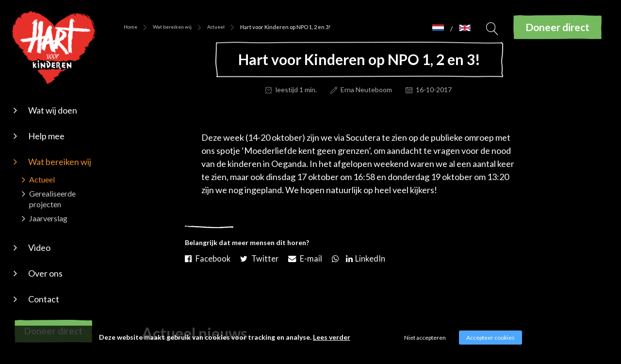

--- FILE ---
content_type: text/html; charset=utf-8
request_url: https://hartvoorkinderen.nl/wat-bereiken-wij/actueel/hart-voor-kinderen-op-npo-1-2-en-3-1
body_size: 8895
content:
<!DOCTYPE html><html lang="nl"><head><title>Hart voor Kinderen op NPO 1, 2 en 3! | hartvoorkinderen.nl</title><meta charset="UTF-8"><!-- Google Tag Manager --><script>(function(w,d,s,l,i){w[l]=w[l]||[];w[l].push({'gtm.start':	new Date().getTime(),event:'gtm.js'});var f=d.getElementsByTagName(s)[0],	j=d.createElement(s),dl=l!='dataLayer'?'&l='+l:'';j.async=true;j.src=	'https://www.googletagmanager.com/gtm.js?id='+i+dl;f.parentNode.insertBefore(j,f);	})(window,document,'script','dataLayer',"GTM-NS3FWTL");</script><meta name="keywords" content=""><meta name="description" content=""><meta name="format-detection" content="telephone=no"><meta property="fb:app_id" content="233157183538957"><meta property="og:url" content="https://hartvoorkinderen.nl/wat-bereiken-wij/actueel/hart-voor-kinderen-op-npo-1-2-en-3-1"><meta property="og:title" content="Hart voor Kinderen op NPO 1, 2 en 3! | hartvoorkinderen.nl"><meta property="og:description" content=""><meta property="og:type" content="article"><meta name="viewport" content="width=device-width, initial-scale=1, maximum-scale=1, user-scalable=no"><!-- ADD THIS TO LOCAL ASSETS! --><link rel="sitemap" type="application/xml" title="Sitemap" href="https://hartvoorkinderen.nl/sitemap.xml" /><style></style><noscript><link rel="stylesheet" type="text/css" href="https://hartvoorkinderen.nl/core/assets/css/main/.autoCombined.6ddd061f2b6919c689f69171e19733e0.css"/></noscript><script type="text/javascript">(function () {var asyncCss = ["https:\/\/hartvoorkinderen.nl\/core\/assets\/css\/main\/.autoCombined.6ddd061f2b6919c689f69171e19733e0.css"];var myCSS = false;for (var i = 0; i < asyncCss.length; i ++) {myCSS = document.createElement( "link" );myCSS.rel = "stylesheet";myCSS.href = asyncCss[i];document.head.insertBefore( myCSS, document.head.childNodes[ document.head.childNodes.length - 1 ].nextSibling );}}());</script><noscript><link rel="stylesheet" type="text/css" href="https://hartvoorkinderen.nl/css/.autoCombined.e932447137921dd2d84f840528ee48a7.css"/></noscript><script type="text/javascript">(function () {var asyncCss = ["https:\/\/hartvoorkinderen.nl\/css\/.autoCombined.e932447137921dd2d84f840528ee48a7.css"];var myCSS = false;for (var i = 0; i < asyncCss.length; i ++) {myCSS = document.createElement( "link" );myCSS.rel = "stylesheet";myCSS.href = asyncCss[i];document.head.insertBefore( myCSS, document.head.childNodes[ document.head.childNodes.length - 1 ].nextSibling );}}());</script><noscript><link rel="stylesheet" media="screen and (min-width: 1201px)" type="text/css" href="https://hartvoorkinderen.nl/css-size/d9ca205533f3662c5b78e15d4fa653de.css?fromTime=1753259007"><link rel="stylesheet" media="screen and (min-width: 1100px) and (max-width: 1200.9px)" type="text/css" href="https://hartvoorkinderen.nl/css-size/fd3ac8a6bb70ba3af14833a8dc816f17.css?fromTime=1753259007"><link rel="stylesheet" media="screen and (min-width: 992px) and (max-width: 1099.9px)" type="text/css" href="https://hartvoorkinderen.nl/css-size/0c0d94809b8e65bb85a31b945ee8aa9e.css?fromTime=1753259007"><link rel="stylesheet" media="screen and (min-width: 901px) and (max-width: 991.9px)" type="text/css" href="https://hartvoorkinderen.nl/css-size/5f95175a50c315fdfb9b87ed72db72de.css?fromTime=1753259007"><link rel="stylesheet" media="screen and (min-width: 768px) and (max-width: 900.9px)" type="text/css" href="https://hartvoorkinderen.nl/css-size/f224e0cd7a0b08a8f81dcd1e9e2ae804.css?fromTime=1753259007"><link rel="stylesheet" media="screen and (min-width: 569px) and (max-width: 767.9px)" type="text/css" href="https://hartvoorkinderen.nl/css-size/86f689c42bcae01f617c13f4acc178f2.css?fromTime=1753259007"><link rel="stylesheet" media="screen and (min-width: 421px) and (max-width: 568.9px)" type="text/css" href="https://hartvoorkinderen.nl/css-size/c3bc68f64859d447a004f086ad988b94.css?fromTime=1753259007"><link rel="stylesheet" media="screen and (min-width: 321px) and (max-width: 420.9px)" type="text/css" href="https://hartvoorkinderen.nl/css-size/6841e38ede0822170b851a71fb543323.css?fromTime=1753259007"><link rel="stylesheet" media="screen and (max-width: 320.9px)" type="text/css" href="https://hartvoorkinderen.nl/css-size/c75fb620d066c426b26ac48557b73736.css?fromTime=1753259007"></noscript><script>(function () {	var mediaQ = ["screen and (min-width: 1201px)","screen and (min-width: 1100px) and (max-width: 1200.9px)","screen and (min-width: 992px) and (max-width: 1099.9px)","screen and (min-width: 901px) and (max-width: 991.9px)","screen and (min-width: 768px) and (max-width: 900.9px)","screen and (min-width: 569px) and (max-width: 767.9px)","screen and (min-width: 421px) and (max-width: 568.9px)","screen and (min-width: 321px) and (max-width: 420.9px)","screen and (max-width: 320.9px)"];	var mediaLinks = ["https:\/\/hartvoorkinderen.nl\/css-size\/d9ca205533f3662c5b78e15d4fa653de.css","https:\/\/hartvoorkinderen.nl\/css-size\/fd3ac8a6bb70ba3af14833a8dc816f17.css","https:\/\/hartvoorkinderen.nl\/css-size\/0c0d94809b8e65bb85a31b945ee8aa9e.css","https:\/\/hartvoorkinderen.nl\/css-size\/5f95175a50c315fdfb9b87ed72db72de.css","https:\/\/hartvoorkinderen.nl\/css-size\/f224e0cd7a0b08a8f81dcd1e9e2ae804.css","https:\/\/hartvoorkinderen.nl\/css-size\/86f689c42bcae01f617c13f4acc178f2.css","https:\/\/hartvoorkinderen.nl\/css-size\/c3bc68f64859d447a004f086ad988b94.css","https:\/\/hartvoorkinderen.nl\/css-size\/6841e38ede0822170b851a71fb543323.css","https:\/\/hartvoorkinderen.nl\/css-size\/c75fb620d066c426b26ac48557b73736.css"]; var els = []; for (var i = 0; i < mediaQ.length; i ++) { var textNode = document.createTextNode(""); document.head.appendChild(textNode); els.push(textNode); } function loadCss () { if (mediaQ === true) { return; } for (var i = 0; i < mediaQ.length; i ++) { var mediaQuery = mediaQ[i]; if (window.matchMedia(mediaQuery).matches && mediaLinks[i] !== true) { var myCSS = document.createElement( "link" ); myCSS.rel = "stylesheet"; myCSS.href = mediaLinks[i]; myCSS.media = mediaQuery; document.head.insertBefore( myCSS, els[i]); mediaLinks[i] = true; break; } } } function prepareAllCss () { window.setTimeout(function () { for (var i = 0; i < mediaQ.length; i ++) { var mediaQuery = mediaQ[i]; if (mediaLinks[i] !== true) { var myCSS = document.createElement( "link" ); myCSS.rel = "stylesheet"; myCSS.href = mediaLinks[i]; myCSS.media = mediaQuery; document.head.insertBefore( myCSS, els[i] ); mediaLinks[i] = true; } } mediaQ = true; mediaLinks = true; }, 1000); }	window.addEventListener('load', prepareAllCss);	window.addEventListener('resize', loadCss);	loadCss();	}());</script><style type="text/css">.bold { font-weight:bold; }
.italic { font-style:italic; }
.boldItalic { font-weight:bold; font-style:italic; }
.scrollContent .row.editor .link {	color:lightblue;
}
.scrollContent .row.editor .quote {	background:#ccc;
}
.scrollContent .row.editor .btn {	border: 0;	padding: 0;	background: #eee;	margin: 0;
}
.scrollContent .head1 {	font-weight:bold;
}
.scrollContent .head2 {	font-weight:bold;
}
.scrollContent .head3 {	font-weight:bold;
}.scrollContent .rteBlue { color: #2D3F75;
}
.scrollContent .rteOrange { color: #F48F09;
}
.scrollContent .rteRed { color: #E7241A;
}
.scrollContent .rtePurple { color: #6B466E;
}
.scrollContent .rteGreen { color: #75BA5F;
}
.scrollContent .quote2 { background: #ccc; color: #F48F09;
}
.scrollContent .bold { font-weight: bold;
}
.scrollContent .italic { font-style: italic;
}
.scrollContent .head1 { font-weight:bold;
}
.scrollContent .head2 { font-weight:bold;
}
.scrollContent .head3 { font-weight:bold;
}
.form.formModule .radioLabel label { display:inline;
}
.textContent .head1 { font-size: 30px;
}
.textContent .head2 { font-size: 24px;
}
.textContent .head3 { font-size: 18px;
}
@media screen and (min-width: 992px) and (max-height: 650px) { .widget8 .mainMenu .mainMenuItem { margin-bottom: 25px; margin-top: 23px; }
}
@media screen and (min-width: 992px) and (max-height: 550px) { .widget8 .mainMenu .mainMenuItem { margin-bottom: 17px; margin-top: 15px; }
}</style><noscript><link rel="stylesheet" type="text/css" href="https://stackpath.bootstrapcdn.com/font-awesome/4.7.0/css/font-awesome.min.css"/><link rel="stylesheet" type="text/css" href="https://cdn.linearicons.com/free/1.0.0/icon-font.min.css"/></noscript> <link rel="stylesheet" class="loadAsyncCss" type="text/css" href="https://stackpath.bootstrapcdn.com/font-awesome/4.7.0/css/font-awesome.min.css" media="print" /> <link rel="stylesheet" class="loadAsyncCss" type="text/css" href="https://cdn.linearicons.com/free/1.0.0/icon-font.min.css" media="print" /><script type="text/javascript"> window.addEventListener('load', function (event) { var asyncCss = document.querySelectorAll("link.loadAsyncCss"); for (var i = 0; i < asyncCss.length; i ++) { asyncCss[i].media = 'all'; } });</script> <script type="text/javascript">(function () {	var validating = false;	var clientKey = "6LdkLm4aAAAAAJ4Avkf3Apfkc26sUSpZJumtSOLD";	var tag = false;	window.validateRecaptcha3 = function (cb) {	if (validating) { return; }	validating = true;	if (tag === false) {	tag = document.createElement('script');	tag.src = "https://www.google.com/recaptcha/api.js?render=" + clientKey;	tag.async = true;	tag.onload = function () {	validating = false;	window.validateRecaptcha3(cb);	};	var firstScriptTag = document.getElementsByTagName('script')[0];	firstScriptTag.parentNode.insertBefore(tag, firstScriptTag);	}	else if (grecaptcha) {	grecaptcha.ready(function() {	grecaptcha.execute(clientKey, {action: 'homepage'}).then(function(token) {	$.getJSON("https:\/\/hartvoorkinderen.nl\/recaptchav3?token=" + encodeURIComponent(token), function (res) {	window.localStorage.recaptcha3validated = res;	window.localStorage.recaptcha3time = new Date().getTime();	if (cb) {	cb(res);	}	validating = false;	});	});	});	}	};	if (window.localStorage.recaptcha3validated === undefined ||	window.localStorage.recaptcha3time === undefined ||	(new Date().getTime() - window.localStorage.recaptcha3time) > 1000*2*60) {	window.validateRecaptcha3();	}	}());</script> <script type="text/javascript">(function () {	function getCookie(cname) { var name = cname + "="; var decodedCookie = decodeURIComponent(document.cookie); var ca = decodedCookie.split(';'); for(var i = 0; i <ca.length; i++) { var c = ca[i]; while (c.charAt(0) == ' ') { c = c.substring(1); } if (c.indexOf(name) == 0) { return c.substring(name.length, c.length); } } return "";	}	window.dataLayer = window.dataLayer || [];	var dataLayerData = getCookie("addToGtmDataLayer");	if (dataLayerData) {	try {	dataLayerData = JSON.parse(dataLayerData);	for (var i = 0; i < dataLayerData.length; i ++) {	dataLayer.push(dataLayerData[i]);	} document.cookie = 'addToGtmDataLayer=;expires=Thu, 01 Jan 1970 00:00:01 GMT;';	}	catch (e) {	return;	}	}	}());</script><style> body.noTransitions * { -webkit-transition: none !important; -moz-transition: none !important; -ms-transition: none !important; -o-transition: none !important; transition: none !important;	} .domLoaded .hideDomLoad { display:none !important; } .noTransitions .showDomLoad { display:none !important; }</style> </head> <body class="noTransitions domLoaded" ><script type="text/javascript"> document.body.classList.remove("domLoaded");	document.body.style.visibility = 'hidden';	if (!window.localStorage.initialEmptyLoad) {
/*	document.body.style.visibility = 'hidden';*/	document.body.style.display = 'none';	window.localStorage.initialEmptyLoad = true;	}	window.addEventListener('DOMContentLoaded', function () {	if (window.initialCssLoaded === true) {	return;	}	document.body.style.display = '';	$(window).trigger('resize');	document.body.classList.add("bodyLoaded");	}); function onBodyLoaded(){ document.body.classList.remove("noTransitions"); document.body.classList.add("domLoaded"); window.checkIframeOptions();	}	var windowIsLoaded = false;	var minimalTransitionStartTime = setTimeout(function () {	minimalTransitionStartTime = false;	if (!windowIsLoaded) { return; } onBodyLoaded();	}, 1000);	window.addEventListener("load", function () {	windowIsLoaded = true;	if (minimalTransitionStartTime) {	return;	} onBodyLoaded();	});</script><noscript><iframe src="https://www.googletagmanager.com/ns.html?id=GTM-NS3FWTL" height="0" width="0" style="display:none;visibility:hidden"></iframe></noscript><div id="wrapper" class=""><div class="row element1"><div class="normalMargin widget7 module_staticHtml" data-adjusttoparent><a href="https://hartvoorkinderen.nl" class="NL"></a> / <a href="https://heartforchildren.com" class="UK"></a> </div><div class="normalMargin widget1480 module_searchBar" data-adjusttoparent><form method="get" action="https://hartvoorkinderen.nl/zoeken-3" class="searchWebsite"><div class="form-group"><label class="lbl">Zoeken:</label><input type="text" class="searchInput" name="q" value="" placeholder="Keyword, etc."><button type="submit" class="submitInput">Zoeken</button></div></form><script type="application/ld+json">{"@context":"http:\/\/schema.org","@type":"WebSite","url":"https:\/\/hartvoorkinderen.nl\/","potentialAction":{"@type":"SearchAction","target":"https:\/\/hartvoorkinderen.nl\/zoeken-3?q={search_term_string}","query-input":"required name=search_term_string"}}</script></div><div class="row element90"><div class="gridinline grid-6 grid-991-none element87"><div class=" widget89 module_staticLogo" data-adjusttoparent><a href="https://hartvoorkinderen.nl/"><img src="https://hartvoorkinderen.nl/assets/e4e6c20c0c2c2a0a5a574ec5334c9c66-1.png" /></a></div></div><div class="gridinline grid-6 element91"><div class=" widget88 widget88-inv module_menuResponsive module_menuResponsive-inv" data-adjusttoparent><div class="menuResponsive" data-rspsvelementswitch=".widget7,.widget8,.widget9,.widget291" data-rspsvplaceinside="#ba3930995047880805506f7bc7c3f81ec5bd6b15" data-rspsvelementsswitchbreakpoint="991"><a href="#" class="menuToggle"><span class="line"></span></a><div class="bodyOverlay closed"></div><div class="sideMenu closed"><div data-adjusttowidth><div class="menuResponsiveContent" id="ba3930995047880805506f7bc7c3f81ec5bd6b15"><a href="#" class="menuToggle"><span class="line"></span></a></div></div></div></div></div></div></div><div class="grid-none gridblock-991 grid-991-2 element5"><div class="smallMargin widget6 widget6-inv module_customView module_customView-inv" data-adjusttoparent><a href="https://hartvoorkinderen.nl/"> <img src="https://hartvoorkinderen.nl/assets/e4e6c20c0c2c2a0a5a574ec5334c9c66-1.png" alt=""></a></div><div class="normalMargin widget8 widget8-inv module_menuVertical2Level_default module_menuVertical2Level_default-inv" data-adjusttoparent><ul class="mainMenu"><li class="mainMenuItem hasChilds"><a href="https://hartvoorkinderen.nl/wat-wij-doen">Wat wij doen</a><ul class="subMenu"><li class="mainMenuItem"><a href="https://hartvoorkinderen.nl/wat-wij-doen/hulp-aan-gezinnen">Hulp aan gezinnen</a></li><li class="mainMenuItem"><a href="https://hartvoorkinderen.nl/wat-wij-doen/hulp-aan-kinderen">Hulp aan kinderen</a></li><li class="mainMenuItem"><a href="https://hartvoorkinderen.nl/wat-wij-doen/projecten">Projecten</a></li><li class="mainMenuItem"><a href="https://hartvoorkinderen.nl/wat-wij-doen/eenmalige-hulpacties">Eenmalige hulpacties</a></li><li class="mainMenuItem"><a href="https://hartvoorkinderen.nl/wat-wij-doen/waar-wij-werken">Waar wij werken</a></li></ul></li><li class="mainMenuItem hasChilds"><a href="https://hartvoorkinderen.nl/help-mee">Help mee</a><ul class="subMenu"><li class="mainMenuItem"><a href="https://hartvoorkinderen.nl/help-mee/nalatenschap-of-erfstelling">Nalatenschap of erfstelling</a></li><li class="mainMenuItem"><a href="https://hartvoorkinderen.nl/help-mee/belastingvrij-en-periodiek-schenken">Belastingvrij en periodiek schenken</a></li><li class="mainMenuItem"><a href="https://hartvoorkinderen.nl/help-mee/donatie">Donatie</a></li><li class="mainMenuItem"><a href="https://hartvoorkinderen.nl/help-mee/kom-zelf-in-actie">Kom zelf in actie</a></li><li class="mainMenuItem"><a href="https://hartvoorkinderen.nl/help-mee/word-vrijwilliger-of-ambassadeur">Word vrijwilliger of ambassadeur</a></li><li class="mainMenuItem"><a href="https://hartvoorkinderen.nl/help-mee/microkrediet-projecten">Microkrediet-projecten</a></li><li class="mainMenuItem"><a href="https://hartvoorkinderen.nl/help-mee/mogelijkheden-voor-kinderen">Mogelijkheden voor kinderen</a></li><li class="mainMenuItem"><a href="https://hartvoorkinderen.nl/help-mee/samenwerken">Samenwerken</a></li></ul></li><li class="mainMenuItem active hasChilds"><a href="https://hartvoorkinderen.nl/wat-bereiken-wij">Wat bereiken wij</a><ul class="subMenu"><li class="mainMenuItem active"><a href="https://hartvoorkinderen.nl/wat-bereiken-wij/actueel">Actueel</a></li><li class="mainMenuItem"><a href="https://hartvoorkinderen.nl/wat-bereiken-wij/gerealiseerde-projecten">Gerealiseerde projecten</a></li><li class="mainMenuItem"><a href="https://hartvoorkinderen.nl/wat-bereiken-wij/jaarverslag">Jaarverslag</a></li></ul></li><li class="mainMenuItem"><a href="https://hartvoorkinderen.nl/video">Video</a></li><li class="mainMenuItem hasChilds"><a href="https://hartvoorkinderen.nl/over-ons">Over ons</a><ul class="subMenu"><li class="mainMenuItem"><a href="https://hartvoorkinderen.nl/over-ons/onze-missie">Onze missie</a></li><li class="mainMenuItem"><a href="https://hartvoorkinderen.nl/over-ons/bestuur">Bestuur</a></li><li class="mainMenuItem"><a href="https://hartvoorkinderen.nl/over-ons/onze-historie">Onze Historie</a></li><li class="mainMenuItem"><a href="https://hartvoorkinderen.nl/over-ons/beleid-en-verantwoording">Beleid en verantwoording</a></li><li class="mainMenuItem"><a href="https://hartvoorkinderen.nl/over-ons/onze-mensen">Onze mensen</a></li><li class="mainMenuItem"><a href="https://hartvoorkinderen.nl/over-ons/comite-van-aanbeveling">Comité van aanbeveling </a></li><li class="mainMenuItem"><a href="https://hartvoorkinderen.nl/over-ons/sponsoren-bedrijfsleven">Sponsoren Bedrijfsleven</a></li><li class="mainMenuItem"><a href="https://hartvoorkinderen.nl/over-ons/partnerorganisaties">Partnerorganisaties</a></li></ul></li><li class="mainMenuItem hasChilds"><a href="https://hartvoorkinderen.nl/contact">Contact</a><ul class="subMenu"><li class="mainMenuItem"><a href="https://hartvoorkinderen.nl/contact/contactgegevens-wijzigen">Contactgegevens wijzigen</a></li><li class="mainMenuItem"><a href="https://hartvoorkinderen.nl/contact/veelgestelde-vragen">Veelgestelde vragen</a></li></ul></li></ul></div><div class="normalMargin widget291 widget291-inv module_customView module_customView-inv" data-adjusttoparent><a href="/help-mee/donatie" class="btn btn-default">Doneer direct</a></div><div class=" widget1597 widget1597-inv module_customView module_customView-inv" data-adjusttoparent><script> var language = 'nl'; </script></div></div><div class="grid-12 element3"><div class="normalMargin widget473 widget473-inv module_breadCrumbs module_breadCrumbs-inv" data-adjusttoparent><ul class="bc"><li class="bci"><a href="https://hartvoorkinderen.nl/">Home</a></li><li class="bci"><a href="https://hartvoorkinderen.nl/wat-bereiken-wij">Wat bereiken wij</a></li><li class="bci"><a href="https://hartvoorkinderen.nl/wat-bereiken-wij/actueel">Actueel</a></li><li class="bci active">Hart voor Kinderen op NPO 1, 2 en 3!</li></ul><script type="application/ld+json">{"@context":"http:\/\/schema.org","@type":"BreadcrumbList","itemListElement":[{"@type":"ListItem","position":1,"item":{"@id":"https:\/\/hartvoorkinderen.nl\/","name":"Home"}},{"@type":"ListItem","position":2,"item":{"@id":"https:\/\/hartvoorkinderen.nl\/wat-bereiken-wij","name":"Wat bereiken wij"}},{"@type":"ListItem","position":3,"item":{"@id":"https:\/\/hartvoorkinderen.nl\/wat-bereiken-wij\/actueel","name":"Actueel"}},{"@type":"ListItem","position":4,"item":{"@id":"https:\/\/hartvoorkinderen.nl\/wat-bereiken-wij\/actueel\/hart-voor-kinderen-op-npo-1-2-en-3-1","name":"Hart voor Kinderen op NPO 1, 2 en 3!"}}]}</script></div><div class="normalMargin widget136 module_customView" data-adjusttoparent><a href="/help-mee/donatie" class="btn btn-default">Doneer direct</a></div><div class="row element1057"></div><div class="normalMargin widget1063 widget1063-inv module_heading module_heading-inv" data-adjusttoparent><h2 class="heading">Nieuws</h2></div><div class="row element440"><div class="container element18"><div class="grid-12 element449"><div class="normalMargin widget754 widget754-inv module_heading_centered module_heading_centered-inv" data-adjusttoparent><h2 class="heading">Hart voor Kinderen op NPO 1, 2 en 3!</h2></div><div class="row element492"><div class=" widget489 widget489-inv module_customView module_customView-inv" data-adjusttoparent><div class="heading">leestijd 1 min.</div></div><div class=" widget490 widget490-inv module_heading module_heading-inv" data-adjusttoparent><div class="heading">Erna Neuteboom</div></div><div class=" widget491 widget491-inv module_heading module_heading-inv" data-adjusttoparent><div class="heading">16-10-2017 16:02</div></div></div><div class="grid-12 element468"><div class="smallMargin widget443 widget443-inv module_slideshow module_slideshow-inv" data-adjusttoparent><div id="b58859516b5bdad61f85870a20259b7042f8510a" class="carousel slide" data-module="slideshow" data-interval="5000"><!-- Wrapper for Slides --><div class="carousel-inner" ><div class="slideShowItem item active video"><div class="showDomLoad"><div class="videoObj" data-opts='{"width":"980","height":"550","src":"https:\/\/www.youtube.com\/embed\/Ji6czsCUplo?autoplay=0&controls=1&showinfo=0&rel=0&version=3&enablejsapi=1&mute=1&origin=https:\/\/hartvoorkinderen.nl","autoplay":true}'></div><img class="image videoCover" src="https://hartvoorkinderen.nl/system/files/sas-1508241068.jpg" alt="video" width="980" height="550" /></div><div class="hideDomLoad"><img class="image" src="https://hartvoorkinderen.nl/system/files/sas-1508241068.jpg" alt="video" width="980" height="550" /></div><div class="captionBottom"> <h2 class="subTitle"></h2></div></div></div></div></div></div><div class="row element625"><div class="grid-none gridblock-767 grid-767-1 element672"></div><div class="grid-12 grid-767-10 element448"><div class="megaMargin widget444 widget444-inv module_content module_content-inv" data-adjusttoparent><div class="textContent" ><h4 class="head3">Deze week (14-20 oktober) zijn we via Socutera te zien op de publieke omroep met ons </h4><h4 class="head3">spotje ‘Moederliefde kent geen grenzen’, om aandacht te vragen voor de nood van de </h4><h4 class="head3">kinderen in Oeganda. In het afgelopen weekend waren we al een aantal keer te zien, maar </h4><h4 class="head3">ook dinsdag 17 oktober om 16:58 en donderdag 19 oktober om 13:20 zijn we nog ingepland. </h4><h4 class="head3">We hopen natuurlijk op heel veel kijkers! </h4></div></div><div class="normalMargin widget452 widget452-inv module_customView module_customView-inv" data-adjusttoparent><span class="shareThis">Belangrijk dat meer mensen dit horen?</span></div><div class="normalMargin widget446 widget446-inv module_buttonSocial module_buttonSocial-inv" data-adjusttoparent><ul class="socialButtons"><li class="socialButton"><a rel="nofollow" title="-facebook-official" href="http://www.facebook.com/sharer.php?u=https%3A%2F%2Fhartvoorkinderen.nl%2Fwat-bereiken-wij%2Factueel%2Fhart-voor-kinderen-op-npo-1-2-en-3-1" ><i class="fa fa-facebook-official" aria-hidden="true"></i></a></li><li class="socialButton"><a rel="nofollow" title="-twitter" href="https://twitter.com/intent/tweet?text=https%3A%2F%2Fhartvoorkinderen.nl%2Fwat-bereiken-wij%2Factueel%2Fhart-voor-kinderen-op-npo-1-2-en-3-1" target="_blank"><i class="fa fa-twitter" aria-hidden="true"></i></a></li><li class="socialButton"><a rel="nofollow" title="-envelope" href="mailto:?subject=https%3A%2F%2Fhartvoorkinderen.nl%2Fwat-bereiken-wij%2Factueel%2Fhart-voor-kinderen-op-npo-1-2-en-3-1" ><i class="fa fa-envelope" aria-hidden="true"></i></a></li><li class="socialButton whatsapp"><a rel="nofollow" title="-whatsapp" href="whatsapp://send?text=https%3A%2F%2Fhartvoorkinderen.nl%2Fwat-bereiken-wij%2Factueel%2Fhart-voor-kinderen-op-npo-1-2-en-3-1" ><i class="fa fa-whatsapp" aria-hidden="true"></i></a></li><li class="socialButton"><a rel="nofollow" title="-linkedin" href="https://www.linkedin.com/sharing/share-offsite/?url=https%3A%2F%2Fhartvoorkinderen.nl%2Fwat-bereiken-wij%2Factueel%2Fhart-voor-kinderen-op-npo-1-2-en-3-1" target="_blank"><i class="fa fa-linkedin" aria-hidden="true"></i></a></li></ul></div></div></div></div></div></div><div class="row element440"><div class="container element18"><div class="grid-12 element458"><div class="row element470"><div class="grid-12 element583"><div class="megaMargin widget599 widget599-inv module_staticHeading module_staticHeading-inv" data-adjusttoparent><h2 class="heading">Actueel nieuws</h2></div></div></div><div class="normalMargin widget585 widget585-inv module_customView module_customView-inv" data-adjusttoparent><div class="itemOverview"> <div class="itemLink" style="min-height: 500px;"> <a href="https://hartvoorkinderen.nl/wat-bereiken-wij/actueel/email-nieuws-december-2025" class="all"></a> <div> <div class="itemImageCanvas"> <img src="https://hartvoorkinderen.nl/system/files/sas-banner-stichting-hart-voor-kinderne-1-kopie-2.png" class="itemImage"> </div> <span class="subLine field_category">NIEUWS</span> <span class="subLine field_readingTime">leestijd 1 min.</span> <h2 class="itemHeading"> Email nieuws december 2025 </h2> <div class="content"> Lees de volledige nieuwsbrief hier en ontdek hoe u kunt meedoen of helpen! [...] </div> </div> <div class="itemButtons"> <a href="https://hartvoorkinderen.nl/wat-bereiken-wij/actueel/email-nieuws-december-2025" class="btn btn-default itemButton">Lees meer</a> </div> </div> <div class="itemLink" style="min-height: 500px;"> <a href="https://hartvoorkinderen.nl/wat-bereiken-wij/actueel/email-nieuws-oktober-2025" class="all"></a> <div> <div class="itemImageCanvas"> <img src="https://hartvoorkinderen.nl/system/files/sas-banner-stichting-hart-voor-kinderne-1-kopie.png" class="itemImage"> </div> <span class="subLine field_category">NIEUWS</span> <span class="subLine field_readingTime">leestijd 1 min.</span> <h2 class="itemHeading"> Email nieuws oktober 2025 </h2> <div class="content"> In onze nieuwe nieuwsbrief leest u over onze jaarlijkse herfstactie, over hoe gezinnen in Oeganda zonder matras slapen, en wat wij samen doen om verandering te brengen. Ook leest u [...] </div> </div> <div class="itemButtons"> <a href="https://hartvoorkinderen.nl/wat-bereiken-wij/actueel/email-nieuws-oktober-2025" class="btn btn-default itemButton">Lees meer</a> </div> </div> <div class="itemLink" style="min-height: 500px;"> <a href="https://hartvoorkinderen.nl/wat-bereiken-wij/actueel/email-nieuws-augustus-2025" class="all"></a> <div> <div class="itemImageCanvas"> <img src="https://hartvoorkinderen.nl/system/files/sas-scherm-shy-afbeelding-2025-08-26-om-15.png" class="itemImage"> </div> <span class="subLine field_category">NIEUWS</span> <span class="subLine field_readingTime">leestijd 1 min.</span> <h2 class="itemHeading"> Email nieuws augustus 2025 </h2> <div class="content"> Lees via de link onze nieuwste nieuwsbrief en ontdek het supp-project voor zorg in Oeganda. Dit jaar leggen de “Roots Riders” met SUP’s 40 km af van Wageningen naar Amersfoort, [...] </div> </div> <div class="itemButtons"> <a href="https://hartvoorkinderen.nl/wat-bereiken-wij/actueel/email-nieuws-augustus-2025" class="btn btn-default itemButton">Lees meer</a> </div> </div> </div></div><div class="row element1465"><div class="grid-12 element1466"><div class=" widget600 widget600-inv module_staticHtml module_staticHtml-inv" data-adjusttoparent><div class="allNews"><a href="/wat-bereiken-wij/actueel">Bekijk alle berichten<i class="fa fa-angle-right" aria-hidden="true"></i></a></div></div></div></div></div></div></div><div class="grid-12 grid-767-4 element460"><div class="grid-12 grid-767-4 element463"></div></div><div class="normalMargin widget467 widget467-inv module_snippetItemOverview module_snippetItemOverview-inv" data-adjusttoparent><div class="snippets"><div class="snippetItem" id="5-doneren"><div class="row element293"><div class=" widget127 module_slideshow_massiveHeader" data-adjusttoparent><div id="063a81fe446bfce8ffec0f171819b79b313a2d99" class="carousel slide" data-module="slideshow" data-interval="5000"><!-- Wrapper for Slides --><div class="carousel-inner" ><div class="slideShowItem item active"><img class="image" src="https://hartvoorkinderen.nl/system/files/sas-seth-doyle-78210-unsplash-1.jpg" data-sizes='{"0":"https:\/\/hartvoorkinderen.nl\/system\/files\/sas-seth-doyle-78210-unsplash-1.jpg","421":"https:\/\/hartvoorkinderen.nl\/system\/files\/sas-seth-doyle-78210-unsplash-2.jpg","768":"https:\/\/hartvoorkinderen.nl\/system\/files\/sas-seth-doyle-78210-unsplash-3.jpg","1025":"https:\/\/hartvoorkinderen.nl\/system\/files\/sas-seth-doyle-78210-unsplash-4.jpg","1201":"https:\/\/hartvoorkinderen.nl\/system\/files\/sas-seth-doyle-78210-unsplash.jpg"}' alt="schoolkidswalking" width="1460" height="630" /></div></div></div></div><div class="grid-12 grid-767-6 element164"><div class=" widget475 widget475-inv module_heading_centered module_heading_centered-inv" data-adjusttoparent><h2 class="heading">Help mee</h2></div><div class=" widget474 widget474-inv module_heading_centered module_heading_centered-inv" data-adjusttoparent><h3 class="heading">Doneer direct</h3></div><div class=" widget798 widget798-inv module_heading module_heading-inv" data-adjusttoparent><div class="heading" id="15-amount-5">15,-</div></div><div class=" widget244 widget244-inv module_customView_simpleCentered module_customView_simpleCentered-inv" data-adjusttoparent><div class="doneer"> <form action="https://hartvoorkinderen.nl/help-mee/donatie?noFormError" method="POST" class="footerDoneerForm"> <div style="position: absolute; left: -5000px;" aria-hidden="true"> <input type="text" name="asdasd" tabindex="-1" value=""> </div> <input type="hidden" name="uniqueKey" value="db75c26a14581191ae790e7cf03e5bc9838cd258"> <input type="hidden" name="doel" value="94" /> <input type="hidden" name="bedrag" value="41" /> <input type="hidden" name="frequentie" value="8" class="frequency"> <div class="form-group formField"> <label class="lbl">€ 15,-</label> <input type="text" name="vul-hier-uw-bedrag-in" class="form-control textField" value="15,-"> </div> <button class="btn btn-succes leftOne" onclick="changeFrequencyState(8)">Eenmalig</button> <button class="btn btn-succes rightOne" onclick="changeFrequencyState(6)">Maandelijks</button> </form></div></div></div></div></div></div></div><div class="container element18"><div class="row element16"><div class="grid-12 grid-767-4 element56"><div class="normalMargin widget59 module_staticHeading" data-adjusttoparent><h3 class="heading">Wat wij doen:</h3></div><div class=" widget294 module_menuHighlight" data-adjusttoparent><ul class="menuHighlight"><li class="menuItem"><a href="https://hartvoorkinderen.nl/wat-wij-doen">Wat wij doen</a></li><li class="menuItem"><a href="https://hartvoorkinderen.nl/wat-wij-doen/projecten">Projecten</a></li><li class="menuItem"><a href="https://hartvoorkinderen.nl/wat-wij-doen/eenmalige-hulpacties">Eenmalige hulpacties</a></li><li class="menuItem"><a href="https://hartvoorkinderen.nl/wat-wij-doen/waar-wij-werken">Waar wij werken</a></li><li class="menuItem"><a href="https://hartvoorkinderen.nl/help-mee/microkrediet-projecten">Microkrediet-projecten</a></li><li class="menuItem"><a href="https://hartvoorkinderen.nl/wat-bereiken-wij/actueel">Actueel</a></li><li class="menuItem"><a href="https://hartvoorkinderen.nl/wat-bereiken-wij/actueel/nieuwsbrief">Nieuwsbrief</a></li><li class="menuItem"><a href="https://hartvoorkinderen.nl/over-ons/onze-historie">Onze Historie</a></li></ul></div><div class="row element62"><div class="grid-4 element63"><div class=" widget65 module_staticLogo showAfterLoad" data-adjusttoparent><!--<a href="http://anbi.nl/" target="_blank"><img src="https://hartvoorkinderen.nl/assets/89e0ff80b7b8b5bcdfc77648f7d489e4-1.png" alt="anbi" width="112" height="78" /></a>--></div></div><div class="grid-3 element1286"><div class="normalMargin widget1555 module_staticLogo showAfterLoad" data-adjusttoparent><!--<a href="https://www.cbf.nl/" target="_blank"><img src="https://hartvoorkinderen.nl/assets/cbf-2022.png" alt="cbf logo" width="142" height="76" /></a>--></div></div></div></div><div class="grid-12 grid-767-4 element57"><div class="normalMargin widget60 module_staticHeading" data-adjusttoparent><h3 class="heading">Wat kun jij doen?</h3></div><div class=" widget67 module_menuHighlight" data-adjusttoparent><ul class="menuHighlight"><li class="menuItem"><a href="https://hartvoorkinderen.nl/wat-wij-doen/projecten">Projecten</a></li><li class="menuItem"><a href="https://hartvoorkinderen.nl/help-mee/kom-zelf-in-actie">Kom zelf in actie</a></li><li class="menuItem"><a href="https://hartvoorkinderen.nl/help-mee/mogelijkheden-voor-kinderen">Mogelijkheden voor kinderen</a></li><li class="menuItem"><a href="https://hartvoorkinderen.nl/help-mee/samenwerken">Samenwerken</a></li><li class="menuItem"><a href="https://hartvoorkinderen.nl/help-mee/samenwerken/als-kerk-of-gemeente">Als kerk of gemeente</a></li><li class="menuItem"><a href="https://hartvoorkinderen.nl/help-mee/samenwerken/als-school">Als school</a></li><li class="menuItem"><a href="https://hartvoorkinderen.nl/help-mee/samenwerken/als-organisatie">Als organisatie</a></li><li class="menuItem"><a href="https://hartvoorkinderen.nl/help-mee/samenwerken/als-bedrijf">Als bedrijf</a></li></ul></div></div><div class="grid-12 grid-767-4 element58"><div class="normalMargin widget61 module_staticHeading" data-adjusttoparent><h3 class="heading">Hart voor Kinderen</h3></div><div class="normalMargin widget69 module_content" data-adjusttoparent><div class="textContent" ><span class="bold">Postadres: </span><br>Postbus 160 <br>1250 AD Laren <br><br><span class="bold">Bezoekadres:</span> <br>Kapittelweg 2A<br>1216JE Hilversum<br><br><span class="bold">Statutair adres:</span><br>Stadhouderslaan 52<br>3761 EM Soest<br><br><span class="bold">Telefoon:</span> <a class="link" href="tel:0357721104" target="_self">035 - 772 11 04</a><br><br><span class="bold">Giften: </span>NL 41 INGB 000 000 4520 <br>(BIC: INGBNL2A)<br><div>&nbsp;<br></div><span class="bold">KvK:</span> 32136226<br>ANBI RSIN: 8195 25 339</div></div><div class="normalMargin widget70 module_buttonSocial" data-adjusttoparent><ul class="socialButtons" ><li class="socialButton "><a rel="nofollow" title="facebook" href="http://facebook.com/stichtinghartvoorkinderen" target="_blank"><i class="fa fa-facebook-official" aria-hidden="true"></i></a></li><li class="socialButton "><a rel="nofollow" title="twitter" href="https://twitter.com/hartvkinderen" target="_blank"><i class="fa fa-twitter" aria-hidden="true"></i></a></li><li class="socialButton "><a rel="nofollow" title="youtube" href="https://www.youtube.com/channel/UCIHavHmMuPQRUsS9KS9s8Tg?view_as=subscriber" target="_blank"><i class="fa fa-youtube" aria-hidden="true"></i></a></li><li class="socialButton "><a rel="nofollow" title="instagram" href="https://www.instagram.com/hartvoorkinderen/" target="_blank"><i class="fa fa-instagram" aria-hidden="true"></i></a></li></ul><script type="application/ld+json">{"@context":"http:\/\/schema.org","@type":"Organization","url":"https:\/\/hartvoorkinderen.nl\/","name":"hartvoorkinderen.nl","sameAs":["http:\/\/facebook.com\/stichtinghartvoorkinderen","https:\/\/twitter.com\/hartvkinderen","https:\/\/www.youtube.com\/channel\/UCIHavHmMuPQRUsS9KS9s8Tg?view_as=subscriber","https:\/\/www.instagram.com\/hartvoorkinderen\/"]}</script></div><div class=" widget68 module_customView" data-adjusttoparent><div class="textContent"> © 2026 Hartvoorkinderen - <a href="https://hartvoorkinderen.nl/disclaimer">Disclaimer</a> / <a href="https://hartvoorkinderen.nl/privacyverklaring">Privacyverklaring</a> - <a href="https://hartvoorkinderen.nl/sitemap.xml">Sitemap</a> </div></div></div></div></div></div></div></div><script type="text/javascript">var baseUrl = "https:\/\/hartvoorkinderen.nl\/"; var loadedPage = {"data":"\/page\/15\/news\/69","check":"bdf2bbff281ddb8d8fdbe031f70c0ea4"}; var cookieText = "Deze website maakt gebruik van cookies voor tracking en analyse. <a href=\"https:\/\/hartvoorkinderen.nl\/cookies\">Lees verder<\/a>"; var acceptCookieText = "Accepteer cookies"; var declineCookieText = "Niet accepteren"; </script><script type="text/javascript" src="https://hartvoorkinderen.nl/core/assets/js/main/.autoCombined.01f67c0a071b57a9b2467f06bc6acb7e.js"></script><script type="text/javascript" src="https://hartvoorkinderen.nl/js/.autoCombined.85e3c878b129b1c3deed200c44ab5979.js"></script> <script type="text/javascript">	$("[data-retryrecaptcha]").each(function () {	window.validateRecaptcha3(function (res) {	if (res) {	alert("Probeer het formulier opnieuw te versturen. Recaptcha is nu gevalideerd.");	}	});	}); </script> <script type="text/javascript">document.body.style.visibility = '';</script></body></html>

--- FILE ---
content_type: text/html; charset=utf-8
request_url: https://www.google.com/recaptcha/api2/anchor?ar=1&k=6LdkLm4aAAAAAJ4Avkf3Apfkc26sUSpZJumtSOLD&co=aHR0cHM6Ly9oYXJ0dm9vcmtpbmRlcmVuLm5sOjQ0Mw..&hl=en&v=PoyoqOPhxBO7pBk68S4YbpHZ&size=invisible&anchor-ms=20000&execute-ms=30000&cb=btveqhaat689
body_size: 48797
content:
<!DOCTYPE HTML><html dir="ltr" lang="en"><head><meta http-equiv="Content-Type" content="text/html; charset=UTF-8">
<meta http-equiv="X-UA-Compatible" content="IE=edge">
<title>reCAPTCHA</title>
<style type="text/css">
/* cyrillic-ext */
@font-face {
  font-family: 'Roboto';
  font-style: normal;
  font-weight: 400;
  font-stretch: 100%;
  src: url(//fonts.gstatic.com/s/roboto/v48/KFO7CnqEu92Fr1ME7kSn66aGLdTylUAMa3GUBHMdazTgWw.woff2) format('woff2');
  unicode-range: U+0460-052F, U+1C80-1C8A, U+20B4, U+2DE0-2DFF, U+A640-A69F, U+FE2E-FE2F;
}
/* cyrillic */
@font-face {
  font-family: 'Roboto';
  font-style: normal;
  font-weight: 400;
  font-stretch: 100%;
  src: url(//fonts.gstatic.com/s/roboto/v48/KFO7CnqEu92Fr1ME7kSn66aGLdTylUAMa3iUBHMdazTgWw.woff2) format('woff2');
  unicode-range: U+0301, U+0400-045F, U+0490-0491, U+04B0-04B1, U+2116;
}
/* greek-ext */
@font-face {
  font-family: 'Roboto';
  font-style: normal;
  font-weight: 400;
  font-stretch: 100%;
  src: url(//fonts.gstatic.com/s/roboto/v48/KFO7CnqEu92Fr1ME7kSn66aGLdTylUAMa3CUBHMdazTgWw.woff2) format('woff2');
  unicode-range: U+1F00-1FFF;
}
/* greek */
@font-face {
  font-family: 'Roboto';
  font-style: normal;
  font-weight: 400;
  font-stretch: 100%;
  src: url(//fonts.gstatic.com/s/roboto/v48/KFO7CnqEu92Fr1ME7kSn66aGLdTylUAMa3-UBHMdazTgWw.woff2) format('woff2');
  unicode-range: U+0370-0377, U+037A-037F, U+0384-038A, U+038C, U+038E-03A1, U+03A3-03FF;
}
/* math */
@font-face {
  font-family: 'Roboto';
  font-style: normal;
  font-weight: 400;
  font-stretch: 100%;
  src: url(//fonts.gstatic.com/s/roboto/v48/KFO7CnqEu92Fr1ME7kSn66aGLdTylUAMawCUBHMdazTgWw.woff2) format('woff2');
  unicode-range: U+0302-0303, U+0305, U+0307-0308, U+0310, U+0312, U+0315, U+031A, U+0326-0327, U+032C, U+032F-0330, U+0332-0333, U+0338, U+033A, U+0346, U+034D, U+0391-03A1, U+03A3-03A9, U+03B1-03C9, U+03D1, U+03D5-03D6, U+03F0-03F1, U+03F4-03F5, U+2016-2017, U+2034-2038, U+203C, U+2040, U+2043, U+2047, U+2050, U+2057, U+205F, U+2070-2071, U+2074-208E, U+2090-209C, U+20D0-20DC, U+20E1, U+20E5-20EF, U+2100-2112, U+2114-2115, U+2117-2121, U+2123-214F, U+2190, U+2192, U+2194-21AE, U+21B0-21E5, U+21F1-21F2, U+21F4-2211, U+2213-2214, U+2216-22FF, U+2308-230B, U+2310, U+2319, U+231C-2321, U+2336-237A, U+237C, U+2395, U+239B-23B7, U+23D0, U+23DC-23E1, U+2474-2475, U+25AF, U+25B3, U+25B7, U+25BD, U+25C1, U+25CA, U+25CC, U+25FB, U+266D-266F, U+27C0-27FF, U+2900-2AFF, U+2B0E-2B11, U+2B30-2B4C, U+2BFE, U+3030, U+FF5B, U+FF5D, U+1D400-1D7FF, U+1EE00-1EEFF;
}
/* symbols */
@font-face {
  font-family: 'Roboto';
  font-style: normal;
  font-weight: 400;
  font-stretch: 100%;
  src: url(//fonts.gstatic.com/s/roboto/v48/KFO7CnqEu92Fr1ME7kSn66aGLdTylUAMaxKUBHMdazTgWw.woff2) format('woff2');
  unicode-range: U+0001-000C, U+000E-001F, U+007F-009F, U+20DD-20E0, U+20E2-20E4, U+2150-218F, U+2190, U+2192, U+2194-2199, U+21AF, U+21E6-21F0, U+21F3, U+2218-2219, U+2299, U+22C4-22C6, U+2300-243F, U+2440-244A, U+2460-24FF, U+25A0-27BF, U+2800-28FF, U+2921-2922, U+2981, U+29BF, U+29EB, U+2B00-2BFF, U+4DC0-4DFF, U+FFF9-FFFB, U+10140-1018E, U+10190-1019C, U+101A0, U+101D0-101FD, U+102E0-102FB, U+10E60-10E7E, U+1D2C0-1D2D3, U+1D2E0-1D37F, U+1F000-1F0FF, U+1F100-1F1AD, U+1F1E6-1F1FF, U+1F30D-1F30F, U+1F315, U+1F31C, U+1F31E, U+1F320-1F32C, U+1F336, U+1F378, U+1F37D, U+1F382, U+1F393-1F39F, U+1F3A7-1F3A8, U+1F3AC-1F3AF, U+1F3C2, U+1F3C4-1F3C6, U+1F3CA-1F3CE, U+1F3D4-1F3E0, U+1F3ED, U+1F3F1-1F3F3, U+1F3F5-1F3F7, U+1F408, U+1F415, U+1F41F, U+1F426, U+1F43F, U+1F441-1F442, U+1F444, U+1F446-1F449, U+1F44C-1F44E, U+1F453, U+1F46A, U+1F47D, U+1F4A3, U+1F4B0, U+1F4B3, U+1F4B9, U+1F4BB, U+1F4BF, U+1F4C8-1F4CB, U+1F4D6, U+1F4DA, U+1F4DF, U+1F4E3-1F4E6, U+1F4EA-1F4ED, U+1F4F7, U+1F4F9-1F4FB, U+1F4FD-1F4FE, U+1F503, U+1F507-1F50B, U+1F50D, U+1F512-1F513, U+1F53E-1F54A, U+1F54F-1F5FA, U+1F610, U+1F650-1F67F, U+1F687, U+1F68D, U+1F691, U+1F694, U+1F698, U+1F6AD, U+1F6B2, U+1F6B9-1F6BA, U+1F6BC, U+1F6C6-1F6CF, U+1F6D3-1F6D7, U+1F6E0-1F6EA, U+1F6F0-1F6F3, U+1F6F7-1F6FC, U+1F700-1F7FF, U+1F800-1F80B, U+1F810-1F847, U+1F850-1F859, U+1F860-1F887, U+1F890-1F8AD, U+1F8B0-1F8BB, U+1F8C0-1F8C1, U+1F900-1F90B, U+1F93B, U+1F946, U+1F984, U+1F996, U+1F9E9, U+1FA00-1FA6F, U+1FA70-1FA7C, U+1FA80-1FA89, U+1FA8F-1FAC6, U+1FACE-1FADC, U+1FADF-1FAE9, U+1FAF0-1FAF8, U+1FB00-1FBFF;
}
/* vietnamese */
@font-face {
  font-family: 'Roboto';
  font-style: normal;
  font-weight: 400;
  font-stretch: 100%;
  src: url(//fonts.gstatic.com/s/roboto/v48/KFO7CnqEu92Fr1ME7kSn66aGLdTylUAMa3OUBHMdazTgWw.woff2) format('woff2');
  unicode-range: U+0102-0103, U+0110-0111, U+0128-0129, U+0168-0169, U+01A0-01A1, U+01AF-01B0, U+0300-0301, U+0303-0304, U+0308-0309, U+0323, U+0329, U+1EA0-1EF9, U+20AB;
}
/* latin-ext */
@font-face {
  font-family: 'Roboto';
  font-style: normal;
  font-weight: 400;
  font-stretch: 100%;
  src: url(//fonts.gstatic.com/s/roboto/v48/KFO7CnqEu92Fr1ME7kSn66aGLdTylUAMa3KUBHMdazTgWw.woff2) format('woff2');
  unicode-range: U+0100-02BA, U+02BD-02C5, U+02C7-02CC, U+02CE-02D7, U+02DD-02FF, U+0304, U+0308, U+0329, U+1D00-1DBF, U+1E00-1E9F, U+1EF2-1EFF, U+2020, U+20A0-20AB, U+20AD-20C0, U+2113, U+2C60-2C7F, U+A720-A7FF;
}
/* latin */
@font-face {
  font-family: 'Roboto';
  font-style: normal;
  font-weight: 400;
  font-stretch: 100%;
  src: url(//fonts.gstatic.com/s/roboto/v48/KFO7CnqEu92Fr1ME7kSn66aGLdTylUAMa3yUBHMdazQ.woff2) format('woff2');
  unicode-range: U+0000-00FF, U+0131, U+0152-0153, U+02BB-02BC, U+02C6, U+02DA, U+02DC, U+0304, U+0308, U+0329, U+2000-206F, U+20AC, U+2122, U+2191, U+2193, U+2212, U+2215, U+FEFF, U+FFFD;
}
/* cyrillic-ext */
@font-face {
  font-family: 'Roboto';
  font-style: normal;
  font-weight: 500;
  font-stretch: 100%;
  src: url(//fonts.gstatic.com/s/roboto/v48/KFO7CnqEu92Fr1ME7kSn66aGLdTylUAMa3GUBHMdazTgWw.woff2) format('woff2');
  unicode-range: U+0460-052F, U+1C80-1C8A, U+20B4, U+2DE0-2DFF, U+A640-A69F, U+FE2E-FE2F;
}
/* cyrillic */
@font-face {
  font-family: 'Roboto';
  font-style: normal;
  font-weight: 500;
  font-stretch: 100%;
  src: url(//fonts.gstatic.com/s/roboto/v48/KFO7CnqEu92Fr1ME7kSn66aGLdTylUAMa3iUBHMdazTgWw.woff2) format('woff2');
  unicode-range: U+0301, U+0400-045F, U+0490-0491, U+04B0-04B1, U+2116;
}
/* greek-ext */
@font-face {
  font-family: 'Roboto';
  font-style: normal;
  font-weight: 500;
  font-stretch: 100%;
  src: url(//fonts.gstatic.com/s/roboto/v48/KFO7CnqEu92Fr1ME7kSn66aGLdTylUAMa3CUBHMdazTgWw.woff2) format('woff2');
  unicode-range: U+1F00-1FFF;
}
/* greek */
@font-face {
  font-family: 'Roboto';
  font-style: normal;
  font-weight: 500;
  font-stretch: 100%;
  src: url(//fonts.gstatic.com/s/roboto/v48/KFO7CnqEu92Fr1ME7kSn66aGLdTylUAMa3-UBHMdazTgWw.woff2) format('woff2');
  unicode-range: U+0370-0377, U+037A-037F, U+0384-038A, U+038C, U+038E-03A1, U+03A3-03FF;
}
/* math */
@font-face {
  font-family: 'Roboto';
  font-style: normal;
  font-weight: 500;
  font-stretch: 100%;
  src: url(//fonts.gstatic.com/s/roboto/v48/KFO7CnqEu92Fr1ME7kSn66aGLdTylUAMawCUBHMdazTgWw.woff2) format('woff2');
  unicode-range: U+0302-0303, U+0305, U+0307-0308, U+0310, U+0312, U+0315, U+031A, U+0326-0327, U+032C, U+032F-0330, U+0332-0333, U+0338, U+033A, U+0346, U+034D, U+0391-03A1, U+03A3-03A9, U+03B1-03C9, U+03D1, U+03D5-03D6, U+03F0-03F1, U+03F4-03F5, U+2016-2017, U+2034-2038, U+203C, U+2040, U+2043, U+2047, U+2050, U+2057, U+205F, U+2070-2071, U+2074-208E, U+2090-209C, U+20D0-20DC, U+20E1, U+20E5-20EF, U+2100-2112, U+2114-2115, U+2117-2121, U+2123-214F, U+2190, U+2192, U+2194-21AE, U+21B0-21E5, U+21F1-21F2, U+21F4-2211, U+2213-2214, U+2216-22FF, U+2308-230B, U+2310, U+2319, U+231C-2321, U+2336-237A, U+237C, U+2395, U+239B-23B7, U+23D0, U+23DC-23E1, U+2474-2475, U+25AF, U+25B3, U+25B7, U+25BD, U+25C1, U+25CA, U+25CC, U+25FB, U+266D-266F, U+27C0-27FF, U+2900-2AFF, U+2B0E-2B11, U+2B30-2B4C, U+2BFE, U+3030, U+FF5B, U+FF5D, U+1D400-1D7FF, U+1EE00-1EEFF;
}
/* symbols */
@font-face {
  font-family: 'Roboto';
  font-style: normal;
  font-weight: 500;
  font-stretch: 100%;
  src: url(//fonts.gstatic.com/s/roboto/v48/KFO7CnqEu92Fr1ME7kSn66aGLdTylUAMaxKUBHMdazTgWw.woff2) format('woff2');
  unicode-range: U+0001-000C, U+000E-001F, U+007F-009F, U+20DD-20E0, U+20E2-20E4, U+2150-218F, U+2190, U+2192, U+2194-2199, U+21AF, U+21E6-21F0, U+21F3, U+2218-2219, U+2299, U+22C4-22C6, U+2300-243F, U+2440-244A, U+2460-24FF, U+25A0-27BF, U+2800-28FF, U+2921-2922, U+2981, U+29BF, U+29EB, U+2B00-2BFF, U+4DC0-4DFF, U+FFF9-FFFB, U+10140-1018E, U+10190-1019C, U+101A0, U+101D0-101FD, U+102E0-102FB, U+10E60-10E7E, U+1D2C0-1D2D3, U+1D2E0-1D37F, U+1F000-1F0FF, U+1F100-1F1AD, U+1F1E6-1F1FF, U+1F30D-1F30F, U+1F315, U+1F31C, U+1F31E, U+1F320-1F32C, U+1F336, U+1F378, U+1F37D, U+1F382, U+1F393-1F39F, U+1F3A7-1F3A8, U+1F3AC-1F3AF, U+1F3C2, U+1F3C4-1F3C6, U+1F3CA-1F3CE, U+1F3D4-1F3E0, U+1F3ED, U+1F3F1-1F3F3, U+1F3F5-1F3F7, U+1F408, U+1F415, U+1F41F, U+1F426, U+1F43F, U+1F441-1F442, U+1F444, U+1F446-1F449, U+1F44C-1F44E, U+1F453, U+1F46A, U+1F47D, U+1F4A3, U+1F4B0, U+1F4B3, U+1F4B9, U+1F4BB, U+1F4BF, U+1F4C8-1F4CB, U+1F4D6, U+1F4DA, U+1F4DF, U+1F4E3-1F4E6, U+1F4EA-1F4ED, U+1F4F7, U+1F4F9-1F4FB, U+1F4FD-1F4FE, U+1F503, U+1F507-1F50B, U+1F50D, U+1F512-1F513, U+1F53E-1F54A, U+1F54F-1F5FA, U+1F610, U+1F650-1F67F, U+1F687, U+1F68D, U+1F691, U+1F694, U+1F698, U+1F6AD, U+1F6B2, U+1F6B9-1F6BA, U+1F6BC, U+1F6C6-1F6CF, U+1F6D3-1F6D7, U+1F6E0-1F6EA, U+1F6F0-1F6F3, U+1F6F7-1F6FC, U+1F700-1F7FF, U+1F800-1F80B, U+1F810-1F847, U+1F850-1F859, U+1F860-1F887, U+1F890-1F8AD, U+1F8B0-1F8BB, U+1F8C0-1F8C1, U+1F900-1F90B, U+1F93B, U+1F946, U+1F984, U+1F996, U+1F9E9, U+1FA00-1FA6F, U+1FA70-1FA7C, U+1FA80-1FA89, U+1FA8F-1FAC6, U+1FACE-1FADC, U+1FADF-1FAE9, U+1FAF0-1FAF8, U+1FB00-1FBFF;
}
/* vietnamese */
@font-face {
  font-family: 'Roboto';
  font-style: normal;
  font-weight: 500;
  font-stretch: 100%;
  src: url(//fonts.gstatic.com/s/roboto/v48/KFO7CnqEu92Fr1ME7kSn66aGLdTylUAMa3OUBHMdazTgWw.woff2) format('woff2');
  unicode-range: U+0102-0103, U+0110-0111, U+0128-0129, U+0168-0169, U+01A0-01A1, U+01AF-01B0, U+0300-0301, U+0303-0304, U+0308-0309, U+0323, U+0329, U+1EA0-1EF9, U+20AB;
}
/* latin-ext */
@font-face {
  font-family: 'Roboto';
  font-style: normal;
  font-weight: 500;
  font-stretch: 100%;
  src: url(//fonts.gstatic.com/s/roboto/v48/KFO7CnqEu92Fr1ME7kSn66aGLdTylUAMa3KUBHMdazTgWw.woff2) format('woff2');
  unicode-range: U+0100-02BA, U+02BD-02C5, U+02C7-02CC, U+02CE-02D7, U+02DD-02FF, U+0304, U+0308, U+0329, U+1D00-1DBF, U+1E00-1E9F, U+1EF2-1EFF, U+2020, U+20A0-20AB, U+20AD-20C0, U+2113, U+2C60-2C7F, U+A720-A7FF;
}
/* latin */
@font-face {
  font-family: 'Roboto';
  font-style: normal;
  font-weight: 500;
  font-stretch: 100%;
  src: url(//fonts.gstatic.com/s/roboto/v48/KFO7CnqEu92Fr1ME7kSn66aGLdTylUAMa3yUBHMdazQ.woff2) format('woff2');
  unicode-range: U+0000-00FF, U+0131, U+0152-0153, U+02BB-02BC, U+02C6, U+02DA, U+02DC, U+0304, U+0308, U+0329, U+2000-206F, U+20AC, U+2122, U+2191, U+2193, U+2212, U+2215, U+FEFF, U+FFFD;
}
/* cyrillic-ext */
@font-face {
  font-family: 'Roboto';
  font-style: normal;
  font-weight: 900;
  font-stretch: 100%;
  src: url(//fonts.gstatic.com/s/roboto/v48/KFO7CnqEu92Fr1ME7kSn66aGLdTylUAMa3GUBHMdazTgWw.woff2) format('woff2');
  unicode-range: U+0460-052F, U+1C80-1C8A, U+20B4, U+2DE0-2DFF, U+A640-A69F, U+FE2E-FE2F;
}
/* cyrillic */
@font-face {
  font-family: 'Roboto';
  font-style: normal;
  font-weight: 900;
  font-stretch: 100%;
  src: url(//fonts.gstatic.com/s/roboto/v48/KFO7CnqEu92Fr1ME7kSn66aGLdTylUAMa3iUBHMdazTgWw.woff2) format('woff2');
  unicode-range: U+0301, U+0400-045F, U+0490-0491, U+04B0-04B1, U+2116;
}
/* greek-ext */
@font-face {
  font-family: 'Roboto';
  font-style: normal;
  font-weight: 900;
  font-stretch: 100%;
  src: url(//fonts.gstatic.com/s/roboto/v48/KFO7CnqEu92Fr1ME7kSn66aGLdTylUAMa3CUBHMdazTgWw.woff2) format('woff2');
  unicode-range: U+1F00-1FFF;
}
/* greek */
@font-face {
  font-family: 'Roboto';
  font-style: normal;
  font-weight: 900;
  font-stretch: 100%;
  src: url(//fonts.gstatic.com/s/roboto/v48/KFO7CnqEu92Fr1ME7kSn66aGLdTylUAMa3-UBHMdazTgWw.woff2) format('woff2');
  unicode-range: U+0370-0377, U+037A-037F, U+0384-038A, U+038C, U+038E-03A1, U+03A3-03FF;
}
/* math */
@font-face {
  font-family: 'Roboto';
  font-style: normal;
  font-weight: 900;
  font-stretch: 100%;
  src: url(//fonts.gstatic.com/s/roboto/v48/KFO7CnqEu92Fr1ME7kSn66aGLdTylUAMawCUBHMdazTgWw.woff2) format('woff2');
  unicode-range: U+0302-0303, U+0305, U+0307-0308, U+0310, U+0312, U+0315, U+031A, U+0326-0327, U+032C, U+032F-0330, U+0332-0333, U+0338, U+033A, U+0346, U+034D, U+0391-03A1, U+03A3-03A9, U+03B1-03C9, U+03D1, U+03D5-03D6, U+03F0-03F1, U+03F4-03F5, U+2016-2017, U+2034-2038, U+203C, U+2040, U+2043, U+2047, U+2050, U+2057, U+205F, U+2070-2071, U+2074-208E, U+2090-209C, U+20D0-20DC, U+20E1, U+20E5-20EF, U+2100-2112, U+2114-2115, U+2117-2121, U+2123-214F, U+2190, U+2192, U+2194-21AE, U+21B0-21E5, U+21F1-21F2, U+21F4-2211, U+2213-2214, U+2216-22FF, U+2308-230B, U+2310, U+2319, U+231C-2321, U+2336-237A, U+237C, U+2395, U+239B-23B7, U+23D0, U+23DC-23E1, U+2474-2475, U+25AF, U+25B3, U+25B7, U+25BD, U+25C1, U+25CA, U+25CC, U+25FB, U+266D-266F, U+27C0-27FF, U+2900-2AFF, U+2B0E-2B11, U+2B30-2B4C, U+2BFE, U+3030, U+FF5B, U+FF5D, U+1D400-1D7FF, U+1EE00-1EEFF;
}
/* symbols */
@font-face {
  font-family: 'Roboto';
  font-style: normal;
  font-weight: 900;
  font-stretch: 100%;
  src: url(//fonts.gstatic.com/s/roboto/v48/KFO7CnqEu92Fr1ME7kSn66aGLdTylUAMaxKUBHMdazTgWw.woff2) format('woff2');
  unicode-range: U+0001-000C, U+000E-001F, U+007F-009F, U+20DD-20E0, U+20E2-20E4, U+2150-218F, U+2190, U+2192, U+2194-2199, U+21AF, U+21E6-21F0, U+21F3, U+2218-2219, U+2299, U+22C4-22C6, U+2300-243F, U+2440-244A, U+2460-24FF, U+25A0-27BF, U+2800-28FF, U+2921-2922, U+2981, U+29BF, U+29EB, U+2B00-2BFF, U+4DC0-4DFF, U+FFF9-FFFB, U+10140-1018E, U+10190-1019C, U+101A0, U+101D0-101FD, U+102E0-102FB, U+10E60-10E7E, U+1D2C0-1D2D3, U+1D2E0-1D37F, U+1F000-1F0FF, U+1F100-1F1AD, U+1F1E6-1F1FF, U+1F30D-1F30F, U+1F315, U+1F31C, U+1F31E, U+1F320-1F32C, U+1F336, U+1F378, U+1F37D, U+1F382, U+1F393-1F39F, U+1F3A7-1F3A8, U+1F3AC-1F3AF, U+1F3C2, U+1F3C4-1F3C6, U+1F3CA-1F3CE, U+1F3D4-1F3E0, U+1F3ED, U+1F3F1-1F3F3, U+1F3F5-1F3F7, U+1F408, U+1F415, U+1F41F, U+1F426, U+1F43F, U+1F441-1F442, U+1F444, U+1F446-1F449, U+1F44C-1F44E, U+1F453, U+1F46A, U+1F47D, U+1F4A3, U+1F4B0, U+1F4B3, U+1F4B9, U+1F4BB, U+1F4BF, U+1F4C8-1F4CB, U+1F4D6, U+1F4DA, U+1F4DF, U+1F4E3-1F4E6, U+1F4EA-1F4ED, U+1F4F7, U+1F4F9-1F4FB, U+1F4FD-1F4FE, U+1F503, U+1F507-1F50B, U+1F50D, U+1F512-1F513, U+1F53E-1F54A, U+1F54F-1F5FA, U+1F610, U+1F650-1F67F, U+1F687, U+1F68D, U+1F691, U+1F694, U+1F698, U+1F6AD, U+1F6B2, U+1F6B9-1F6BA, U+1F6BC, U+1F6C6-1F6CF, U+1F6D3-1F6D7, U+1F6E0-1F6EA, U+1F6F0-1F6F3, U+1F6F7-1F6FC, U+1F700-1F7FF, U+1F800-1F80B, U+1F810-1F847, U+1F850-1F859, U+1F860-1F887, U+1F890-1F8AD, U+1F8B0-1F8BB, U+1F8C0-1F8C1, U+1F900-1F90B, U+1F93B, U+1F946, U+1F984, U+1F996, U+1F9E9, U+1FA00-1FA6F, U+1FA70-1FA7C, U+1FA80-1FA89, U+1FA8F-1FAC6, U+1FACE-1FADC, U+1FADF-1FAE9, U+1FAF0-1FAF8, U+1FB00-1FBFF;
}
/* vietnamese */
@font-face {
  font-family: 'Roboto';
  font-style: normal;
  font-weight: 900;
  font-stretch: 100%;
  src: url(//fonts.gstatic.com/s/roboto/v48/KFO7CnqEu92Fr1ME7kSn66aGLdTylUAMa3OUBHMdazTgWw.woff2) format('woff2');
  unicode-range: U+0102-0103, U+0110-0111, U+0128-0129, U+0168-0169, U+01A0-01A1, U+01AF-01B0, U+0300-0301, U+0303-0304, U+0308-0309, U+0323, U+0329, U+1EA0-1EF9, U+20AB;
}
/* latin-ext */
@font-face {
  font-family: 'Roboto';
  font-style: normal;
  font-weight: 900;
  font-stretch: 100%;
  src: url(//fonts.gstatic.com/s/roboto/v48/KFO7CnqEu92Fr1ME7kSn66aGLdTylUAMa3KUBHMdazTgWw.woff2) format('woff2');
  unicode-range: U+0100-02BA, U+02BD-02C5, U+02C7-02CC, U+02CE-02D7, U+02DD-02FF, U+0304, U+0308, U+0329, U+1D00-1DBF, U+1E00-1E9F, U+1EF2-1EFF, U+2020, U+20A0-20AB, U+20AD-20C0, U+2113, U+2C60-2C7F, U+A720-A7FF;
}
/* latin */
@font-face {
  font-family: 'Roboto';
  font-style: normal;
  font-weight: 900;
  font-stretch: 100%;
  src: url(//fonts.gstatic.com/s/roboto/v48/KFO7CnqEu92Fr1ME7kSn66aGLdTylUAMa3yUBHMdazQ.woff2) format('woff2');
  unicode-range: U+0000-00FF, U+0131, U+0152-0153, U+02BB-02BC, U+02C6, U+02DA, U+02DC, U+0304, U+0308, U+0329, U+2000-206F, U+20AC, U+2122, U+2191, U+2193, U+2212, U+2215, U+FEFF, U+FFFD;
}

</style>
<link rel="stylesheet" type="text/css" href="https://www.gstatic.com/recaptcha/releases/PoyoqOPhxBO7pBk68S4YbpHZ/styles__ltr.css">
<script nonce="pGXc5CvUqNzaxlfUPuoqnQ" type="text/javascript">window['__recaptcha_api'] = 'https://www.google.com/recaptcha/api2/';</script>
<script type="text/javascript" src="https://www.gstatic.com/recaptcha/releases/PoyoqOPhxBO7pBk68S4YbpHZ/recaptcha__en.js" nonce="pGXc5CvUqNzaxlfUPuoqnQ">
      
    </script></head>
<body><div id="rc-anchor-alert" class="rc-anchor-alert"></div>
<input type="hidden" id="recaptcha-token" value="[base64]">
<script type="text/javascript" nonce="pGXc5CvUqNzaxlfUPuoqnQ">
      recaptcha.anchor.Main.init("[\x22ainput\x22,[\x22bgdata\x22,\x22\x22,\[base64]/[base64]/[base64]/bmV3IHJbeF0oY1swXSk6RT09Mj9uZXcgclt4XShjWzBdLGNbMV0pOkU9PTM/bmV3IHJbeF0oY1swXSxjWzFdLGNbMl0pOkU9PTQ/[base64]/[base64]/[base64]/[base64]/[base64]/[base64]/[base64]/[base64]\x22,\[base64]\\u003d\x22,\[base64]/ChFUVwpPDk8Onw7XDhxjDtwl1OBVrfMKRwrsGJMOfw61hwqZNOcKkwoHDlsO/w7clw5HCkTVPFhvCl8OMw5xRc8KLw6TDlMKow6LChhoLwqZ4Sg4lXHorw5Bqwpliw65GNsKXAcO4w6zDk3xZKcOqw6/Di8O3Al9Jw43CiHrDskXDizXCp8KfQQhdNcO0WsOzw4h6w6zCmXjCscOmw6rCnMOtw7kQc2FEb8OHewnCjcOrHAw5w7U5wq/DtcOXw4XCk8OHwpHCgR1lw6HCg8KHwoxSwo7DqBh4wpjDtsK1w4BZwr8OAcKyHcOWw6HDg1BkTRdDwo7DksKGwrPCrF3Dt0fDpyTCi2vCmxjDp30YwrY2ciHCpcKlw5LClMKuwpZiAT3CtcKww4/DtXl7OsKCw4zChSBQwrd2GVwdwpA6KFXDhGM9w74mMlxHwrnChVQIwoxbHcK6dQTDrUzCn8ONw7HDm8Kra8K9wrcEwqHCs8KlwrdmJcO/wpTCmMKZI8KKZRPDtMOiHw/DunJ/P8K8wqPChcOMRsKPdcKSwpzCg1/DrxzDkgTCqTPCjcOHPAc0w5Viw6fDiMKiK03DpGHCnSkEw7nCusKhIsKHwpM+w71jwoLCpcOSScOgLXjCjMKUw5zDmR/[base64]/CoB3CqmrCvyrDq8K1wqnCgcO7ZcK2dk/DiWtCw6FFQsOsw6Mqw4clJMOEKzjDtcK9TMKJw6fDlMKgR2QVCcKJw7DDtltEwr/Cv2nCv8OeF8OwNlDDoTXDtR7CnsOUMiPDpisNwqJWLWFkA8O0w6tYM8Kmwq7CnDPCoH3Dn8KAw5LDnWxQw7vDryZJacOhwo7DgxvCuAlNw6PCqlkIwo/[base64]/[base64]/Dgx0lwpnCpcOdw6/DicKRY39SWgwYIcKjwpF4fcOaGntjw54Vw4LCrRzDocOVwrMuc2JhwqJew5Fjw43DghLDtcOQw7c6wpEBw6DDjyh4H2nDhwTCknJ3GyEHFcKGwo1qCsO+wqnCjMKXScODw7jCksOaDD9tMBHClsObw48bTwjDn24WGg4tNMOyIA/Co8Kiw5AeagRpRifDm8KJD8KtN8KLwrPDs8OwLFvDs1bDsCMpw5XDjMOUVXfCnwMiX0jDtgQLw5EEP8OpIDnDmSLDkMK7fF8dFnHCvwAjw7ARVkwGwq93wotkY3DDq8OTwqPCt10GU8KlEsKXYsOtXWgAN8KGFMK2wpIJw6zCiztzGB/DqDoQFcKiClVECysNHm0oJRrClVjDoFLDuDwlwqkMw4NVS8KGH3wLBsKJwqfCs8KCw5nCm2pWw58/esKdUsOubXfCq3hRw5ZQBVHDmi3CtcOPw5HCt39MSRHDvThvb8O7woh1CX14XWtmWENiFE/Ck1/CpMKPVRHDoALDpRrChT3DlDrDqwHCiwLDtsO/DMK2OUbDmMOVa3MhJixCSjXCs3MRYiltRcKpw7vDgcOjSsOgY8OQMMKnYwxRIkIkw7PDhMOlBGI5w5rCuQfDvcOmwpnDsB3CjU4Two9BwpYidMKkwrbDtysMworCh0zCpMKsEMOvw4wZHsKXVAhtGcK5w4VjwrDDohrDm8OLw4bDtsK1wq0XwoPClgvDq8KyNsO2w6/Cs8OxwovCtzPCrEFFSk/CqDJ2w6kSw4zCnDPDi8K5w47DiRM6H8Kmw7/DoMKsL8OZwqkgw5vDqcOuw5jDocOywpLDmsOmGTAjRxwBw5xsKcO9PcKQQSp9XzgMw63DmsOJw6RuwrDDrAJTwpoFwpPCrSzClxZTwo7Dgz7Cg8KiXHJAUBrCmcKdK8O9wqQXXcKIwoXCmz/CtsK5IcOOQ2LDjFBZwqbCkH3DjiA+X8ONwpzCt3HDpcOBeMK3KWs+T8O4wrg6BSLDmwHCoW1fZMODEMOGwrfDiwrDjMOrfhfDgC7CumM2J8KAwpnCvTDChhLCgXHDkFbCj1nCtBl0MDbChcKpL8Ocwq/Cu8OYbQ4ewpTDlMOhw64TZBBXHMKtwpx5C8OCwq9Pw6/CosK8QncEwr/CsDQOw7/Du1BowpcvwrFecH/ChcKew7nDr8KpWCzCuHXDocKLJsOUwrM4QH/ClQzDk0wAbMOiw6l6W8KpKgjCgXnDlTRJw5xgBD/DocKfwroVwrXDq07CiX5xMl50DsOpBhoAw4I4EMOyw6Q4wpYJVRQNw78Pw5nDpMOrM8OEw7PChSXDlWY9RF/[base64]/Dt2plwqdvwqBnCW0OwrrDksOqQSzDqAHCqsORccO7ScOWYzZdKMKHw5fCscKwwqU2S8KCw4d2DCs+YyXDjcKAwpFlwqsWBMKJw64HK2VdAinCvxRXwqzCpsKfw4HCq31Aw7IcXQ/[base64]/CucKOwpbDkVYNwqfDgMOPw4cwwr3DkMOiwqHCk8KZWhUGwr3CllTDnVM5w7vDlsKywqAKBsKBw6R5JcK7wo0MBsKLwqbCoMKJdsO+OcKDw4fCmELDl8Kew7YveMORNsK3XMOpw5/CmMO5DMOHRhHDuxomw7lfw7zDvcKlOsOhFsK9O8OVGUcHXRXCpBjCg8KAOj5aw4sow5nDkRBYNAvDripYf8OjAcOKw4jDuMOtwqvCsAbCoSTDl1x0wp/DtSLClMOow5nCgRbDtMK1wrkGw7drw4E9w6syLn/CvAPCpno8w5rDm35cA8Oxwo0/wo1EE8KFw6TDj8OxLsKowobDiRPCkmTDhibDnsK7BjguwpdMSWdewo/[base64]/DnG1uw4M4TCd3IyN3wo0HCHkoZh47VVTCoghvw4/Djj/CocK/w7PCo2dCJA8WwoLDgz/[base64]/DsOGw5E4LcK+w55zZcKOwpQZSsOGwpp5IMKsC8KHC8KmG8OKRsOiIwzDq8KZw4lwwpLDkBbCoWXCvsKCwoEEek82IljCmsKUwrHDlwDCq8KPbMKEBwcpbMK/wrB/NcOSwpUjYsO7wpxBT8O/K8O0w4oTecKXB8Ozw6zCrFhJw70lf2fDgU3CtcKfwpPDsWohJBHCosOmwpgpwpbCp8KIw57CuFzCiBNuAW1mXMObw7tJPsOhwofCicKIb8KcEsK+wo8Vwo/[base64]/[base64]/CpMKJw6wKw6wcw4HDmxLCphAJwrM1SinDisKpEznDvMKnHCfCtcOyccK9TR7DksKTw7/DknUYcMOxwpPCrlxqw7Njw7vDhiU8wp05bS52VcOFwrFFw4Nhw6doPgZbwrwAw4V/[base64]/YMOVw4DCncKBw6xpNCXCisKewq7CrsO1Q2TDqFFdwpbDuGkEw7jCjX3CnnhbcHZWcsO3DnlKVFbDo0rCvcOWw7XCjsKcJUXCiAvCkDs4eQbCp8O+w5BRw7FxwrFPwq5Ycj7Cq3rDjMO8csOJFsKKajwswprCoHQ6w4zCq3rDvMO+RMO5bSvCpcOzwp/DlsKEwosRw6PCjMKTwpfCl0tmwpFIGCnDlsKHwpDDrMK8aRgVID4cwrF5f8KuwoxOB8O3wrLDs8OSwqDDnMOpw7l3w6/[base64]/[base64]/Dm8OuDsK+wrBRwpY6w5sRTMOoc29owoR/w4osEMKww67Dl2YaUMObaAcewpHDgMOEwrkjwrscw6Yzw63Dm8O6FcKjCcOxwqQrw7rCnHjDgMO9MmorRcOAG8KkWwB/[base64]/eMORAcKGQsOew5ICwohiw4J+w7bCm8O3w5kvXcKGbGfCmw7ClwHDnMKxwrLCi1HCgsKDWzshegrCsRvDgsOuCcKaSXPCnMKYNi8gB8O3LXrCgsKcGMOgw4BGT2whw7vDh8OrwpPCoAA+wqjDg8K5E8K1AcOKXxXDuEAtegjDmi/CjCfDnAs2w7RzM8Ovw5hFKcOkfsK4PMOSwpFmCDHDscKww552GcKCwqdCwpnDoSU3w4rCvixoUFVhIzrDkMKBw5N1woPDksOzw6MnwprDkUkow4ArQsK/eMONa8KFwonDiMKFBEfDkUYKwqwiwqUWwpMnw4dfasOaw5TCizE/EcOwDGnDvcKIdVzDt0NDVE3DtQ7DqkbDs8KuwpFhwql0FQjDszNLwo/CqMKjw4xwTMKfZTfDmDPDnsOGw4UCUMO/w6RWcsK+wqnCmsKAwrvDpsKLwq95w6YJccOZwrIlwp3ChmVfOcKNwrPCsCB9w6rCn8ObJFRhw4p4w6PDosKswq1MOcOywqsPwq/DgsOQDMKWCsOww48jGjPCjcONw7o9DRbDn2vCiTsyw7vCrVQQwp7CgMOxG8OfDRoHwp/CvMKPKU/CvMKmD0fCkFDDrm3CsQN2XMOLK8KpRcOCwpR+w7kKwqXDvMKUwqzCpwXCiMO2wpgQw5nDnH3Ch1NSBhoiA2TCssKDwp5dAMO+woVPwp8Iwp8masK5w7XCrMOVRRpOCMKSwrpcw6rCjQJeHsKyRkfCscKoN8OoVcOLw5pDw6B/R8O9E8OjFsOWw4HDlcK+wpbCh8ObJzrCtsK0w4YTwoDDsQoAwp1tw6jDukBYw47Cv05fw5/Dg8KpFFcGPsKywrVlF3jCsF/[base64]/w7vDjsKUwpUXScKJVMKdw6I+wqpgfsKUw6/CjMKww7xfYsOpaxTCtHXDo8KyWRbCsDlEJ8O7w5gZw7LCpsKpJxXCiggJA8OZBMKUCAM8w4AJFsORZMOSc8KTw7xRwrovG8OMw5YbeRMrwpgvVsKcwoVLwrh2w6HCq2ZeJMORwo8uw5EOwqXCiMOHwovDicO4PcOER0Q8wrBQa8Kpw7/CnQbCk8Oywq7Cp8KWUxnDmibDucKwH8OVeAk7Ah8Mwo/[base64]/[base64]/DnMOew7nDiHQlV8KfJcKtwocfB2E7w5wlwrrDpsK0wpxISS/CrQrDicKgw6NFwrFAwo3DsTxaK8OVexlHw5bDiXzDj8Oaw4FvwoTCjcOCJV9faMOewqHDvsK1J8Kfw4c4w7Ytw7MbasOVw6/CgcOaw5nCnMOzwqEhKMOqF0jCoDZmwp0ew6dsK8OcMABVGBDCrsK5dgBZPGRwwogtw5rCpR/CvmJkw6gUbcOJAMOEwrFJCcOyFn8FwqvCrsKpesOVw7nDv394BMKKw6DCpsK0W2zDmsO6WcOUw7bDvcOrLsOKSMKBw5jDr0BcwpAkwrTCvWl9S8OCFSBTwq/[base64]/DscO6wqXCh8Kxb2rChS7DhsOAacOKw57CgjJnw6MwYcKjQQdCccOLw7Ewwp/ClFJwQ8KjOz5Xw63Di8KkwrbDlcKrwpbCo8Kyw5AJE8Khwr1gwrLCtMOUF0IMw5bDj8KewqbClsK/RsKKw4k3F0wiw6QVwqZ4DEdSw4AYJsKjwqQ8CjLDgy9XTnTCr8K7w5XDnMOCw6pCLWfCnQjDpwfDl8KAHD/Cvl3DpMKsw7JswpHDvsKyQMKxw7I3DgZawonDgcKZXxh/KsKAf8OrLVPCu8OdwpNKNcO7XBpRw7LDpMOQH8OTw5DCt0zCukkGZSphVEPDmsKNwqPCqVoCSMK/[base64]/Dk8O9wqrCq8O7RxfDkWLDlMOIwr4BbkHCrMOUw7LCn8K7DcKWw4cPGHvDpV9uCDPDpcO4ChDDglnDkCJ4wot1fBPCqVY3w7jDrQsgwozCusO9w4bCoErDmMKDw6dvwoDDiMOVw6A6w6piwp/[base64]/wqAbDx3DoSvCvGTDhsOVfQYywqPDpMO6w6LDhMKiwpXCj8OJPBPCosKvw7rDtH4QwobCinjDiMOje8Kdwp7CocKrfm3Dvn3Co8K2VcKow7/Cg2B4wqHCtsOGw4coCsK3BhzCrcK+QQBFwoTCvEVNS8OXw4J9YMKxwqVdwqkGwpUUwoojXMKZw4nCusKKwrrDoMKtDXnDjmXCjn/[base64]/Dimo+wopINcObw7nCn8KbQw8Uw4nCowrCpTFfwrEOw7LCtUoQTV0+woDCgsKqBMOYCSXCowXDkcOiwr7DtXwBZ8KHZVrDoC/Cm8OWwppLaD/CrcKZRwcsAFfDgMOiwp80w5TDlMOGwrPCqsOZwojCjBbCsR0eOn96w5DCpMOOBSrDscK0wot4woLDocOEwo3CisOvw7fCpsOLw7XCpMKNHsO3bcKzwonCvHhgw6vCmgAYQ8O5VSgDFcO6w6FSwrl3w5LDoMOrMFt0wpcIbsOLwpR/w7TDq0vCgHnDr1siwpzDgnNrw51KakLDrkvDv8ObYsO1ZwoxYsKoWsO/G2HDgz3CgsKLVzrDssO9wqbCjz8nbcO7TcOHw6spPcO+wqzCtzUXw7/Cm8KEHB/Dtw7Ck8OXw43DnizDo2cHDsKzGCHClH7CmsKQw7U3ecKcZV9lGsKlwrfDhCrDm8KFW8OSw7nDv8OcwoN8QCLCjX/DvyBDwr5awrDDrsKRw4zCv8K+w7rDjSpVE8KfV0Rzbm7Co1A/wpnDnX/[base64]/Dk8OsDl/Cgi9laAvCpU7Ct1c5woZyw4bDhMKIw4PDqlTDmsKfw6vCjMObw7F3GsOaK8ODFgxQN00EScOnwpF+wpp6wqkNw6Ntw7Bmw7F0w5bDnsOGXCxJwoMzVQfDvcKqKcKnw5/CisKRBsOPLiHDhh/[base64]/WQjCkGfCrEnCk0tnw7nDvGgqT34vO8OKa8KZw77DvMKiOsOuwopcCMO6wqDCmsKqw7TDn8K0woXCtWLDn0vCmhRpEHPDgWrCtw/Cv8OzccKveUQyK2jCgcO3MmvDsMOqw5TDusOALjAdwoLDjRDDjcKiwq5mw5gEJcKRNMKiacKbOQ3DpmLDocOWIn08w7B3wr0pwr7DuFRke0EqQMO+w5V7OQrDnMKoB8KaP8KKwo1Zw4PCtnDCgl/DkXjDu8KTfsObN3BGRRdEdMK3LsOSJ8KnJ0YXw6PCglHDgcKLRMKtwrPDpsOrwqxqW8KHwrXCvD/CiMKQwqDCvzhZwr52w43CjcK/w5vCr2XDpD8nwoTCrcKYwoMFwprDrBMTwr7Cj2tINsO1NMOUw4lyw6xnw5HCqMOxBQdEw5J1w5jCi1vDs1fDg3TDmzkOw4RBbcKHA1jDgxQXXnISXsK7wpHChVRJw5/DrsOow47DpAZ7EVRpw6rDvF/CgkIlVFlHTMKDw5sRTsOwwrnDqVoxa8OWwq3ClsO/[base64]/[base64]/DiUoPWsO9TAsPwojCqwZiEsOIwqDCpyHDuwQ5w7BHwrMdVH/CpH7CukfDpDDCiEXDrSLDt8O4woBNwrVtwpzCnz5mwokFw6bCrH/Cn8OAw6DDosOPPcOqwoVMVQZWwpPDjMOew70Vwo/CkMK7RnfDgh7DpRXCtcO3Y8Kew7hvwqkCwo5Fw4MDwpsKw7PDuMKiX8ORwr/Du8OnZsKaSMK/McK2BsOlw5HCmkELw6Mxwr8jwoHDlFrDukPCmTnDjWnDngvDmjQGZk0OwoPCgRrDkMK0P203BjjDgsOibxjDrQfDuhHCnsKWw4rDkcKsLmPDuSckwrccw6dBwrY9woNIRMORNUR1Xg/Cj8KMw5JUw64EMsOPwqpnw7jDgXbCnMK2fMKBw73ClMK/EMKlwo3Cr8OTWcKIUcKGw4zCgMOkwp06w4A5wovDoFE5wpPCnwHDvcKVwqFww6XDmMOKX1PChcOvGSHDrFnCnMOZOQPCjMOBw5XDiR4cwrZ/wrt6K8KoEn9GYAwWw5Qgwp/[base64]/CucOLE8Okw4TDm0TDlGcQQMO8w71zw4MJPnFowo/DgMKIJcO2asKdwrp2wrnDoWnDrcKgBjzCpCfCqsKkwqZNLTLDjVZBwqkQw7cfDl7CqMOGw7x+IFDCocKlQgLCgUUwwpDCniPCj2zDhgoowozDkjnDghVXIGd0w5zCvD3CvsK2cytGTcOKH3bCosOmw43DgmbCh8KOdzVXw7BuwrdSdQLDuzPDtMOtw7J4w7HCih/Dtj5VwoXDnT9jHEgEwqQew4nDi8OJw7R1w4BsX8KPRHsLfjxkYirCkMKJw5FMwpU7w6zChcOZEMK6KsOPKE7CjVTDgsOGSgI5F0JQw4daB3nDqcKCW8Kow7PDqUvCmMKowpjDlsKFwonDtiTCnMKTUE3DnsK+wqXDqcKNw5HDqcOtZijCgWvDkcOZw4vClcORbMKSw5/CqEcUPxZJc8OASmdYO8O3H8O4KkQvwpzCqsKhTcKPQlwhwp3DmW0NwrwfQMKcw5XCoG8Nw7o9EsKBwqLCp8Okw7jDksKVSMKgbQVWJW3Dp8Orw4g/wr1NH3cDw6XDoH7Ds8K8w7PDtMOswoDCpcKTwpECe8KMQw3CmVXDnMKdwqh6H8KtDWvCt23DrsOJw4PDrMKvdhXCqsKFMw3Cu1gkesOWw7TDjsOSw480OxRMVGbDtcKZw5waAcOYP3jCssKuMEPCsMOsw7hnTcObDsKsfsKzL8KRwrBhwpHCuQEdwq5Aw6/DrAVHwqLCuFkTwr3Dt2pOEsOzwot5w7/Di1XCnUYhwqnCh8O5wq7ChMKDw79BCHJ2b3XCrxhfVMK6fyDDt8KcZnZ1a8OcwpQ+DzthKcO8w5jDlCnDvcOlFMOgdcORDMKdw7xwQQ0lTQIbWRplwoXDl0sxLhhXw75Aw4wEw4zDsxBbChhQNnnCu8KSw4xEdQQEL8OAwpLCvQ/Dt8KmVzDDgxkFTmZ7w7/CuTQTw5YyI1DDu8Oywo3CjU3CmwvCiXIYw6TDmcOEwod7wqo5Pk7CjsO4w4PDv8OBGsOfAMO+w5l/w502dwLDocKGwo7CkAsXfG3ChsOoSsKPw6VVwqTCglVJDsOkBcK6ZGvCrhYHDk/[base64]/w7EGN0LCiG/DocKhSMO0wqbDvz00NsK4w6DDtcO0DjcjwovCpsKNRsKQwprCihTDim1nTcKqwqbCj8KzQMKrw4JOw5dWVFfCsMKEYj5MI0PClgXCjcOUw5LCh8OpwrnCtcK1SMOGwrPDpAXCnlLDv3wNwrHCscKjQcKeAMKQGVhZwrwswrE/dybDohB3w4jCunPCmkNwwqXDgxrDvGVbw6PCvV4Aw7Qyw6/DogzDrmQxw5nCgFlsFENKf0HClCwlFsOiVVXCvcOCeMOqwpJiMcK9wpDCqMO8wq7CnzPConYmGhIxMDMDwrbDoDdvVwnCnVB+wq3DgsO8w4w3GMOfwqbCqU4/M8OvGD/CsibCuVA5w4TCgsO7HUlBw5/Ck27DosO9GMOMw4EtwplAw54TYsKiP8Omw7fCr8KLOnVfw67DrsKxw7wqRcOsw4rCgSPCucKFw68ww4TCu8KYwpfCv8O/w6/DtMOxwpRRwonDk8K8ZXYdEsKwwqXDpsKxw48XHxMLwolARWvCuSbDicOWw7bCicOwTcKbZFDDuG0Kw4ktw6Jww5jDkBDDksOXWRzDn0XDiMKewrnDiwjDrHrDtcO+wqFLa1LCil5vwoZqw44nw4MdOsKOFC15wqLCm8KWw4HDriTCrgHCll/Cp1jCvCJfUcOyA3psesKJwobDvHAwwrbCtFXDicONJcOmHF/Ci8Orw5LCkyPClD08w6zDiAgfHBRVwqVwT8ORAMKEwrXCvmTCizfCrsOMZcOhHUBoEwUmw6fCvsK+w4bCoR5iZwjDhkV8BMOfMDFfeT/Do0LDjjwuwrkhwodwTcOuwosvwpNfwrtedcKaWDBvRSrCo2TChA0fYSYBABTDj8KOw7cUw5/DkcOjw5Z+wqHCt8KoLilUwonClijCj1xGf8ONfMKjwpbCrsKNwqrCvMObd1TDmsOTZnfDqBN3SUpWwotbwooaw6nCpcKCwonCp8KQwq0vGDHDlWk/w6/[base64]/LG3DtMOyR8OjwotTX8KdwqTCmntFw6o8eCVBwq3DqlzCjsKawp3DvcKnKS1Jw6LDmMOlwp/CjVHCmhUHwq17WsK8X8OWwrTDjMKMwrLCjQbCn8K/[base64]/DlxZ/w6N4aEc3J2E8UR/DtsKTCgzDjsOaasK0w7zCrDrDssKMcQ0JF8O6TRUbQ8OgFAnDkTkrGMKXw7bCu8KXHFbDrGXDnMO/wqLCs8Kwc8KOw5HCpx3CmsKZw79qwrEPDBLDqikYwrd3w4UdEwR2w6fCisKBPMKZZHrDhRIPwq/CqcKcw5TDrh0bw7LCiMK/B8KzLBVfcznDilE3ScOywovDvkgIFkdTWwXDixDDthotwocSN0PCgRTDq3B1asOiwq7DhHzDssO4bUxcw51XdU1+w4bDrMK9wr1nw4daw45rw7zCrh0pVQ3Crml/MsK2GcKywpfDmBHCpSvCnQQpdcKSwoNsFjvDisObwp3DmzfCmcOWw5DCiUZ9GAvDmBjDrMKEwpNywp/Ct2oywpfDhm16w5/Do21tAMKCXcO4OcKEwp8Iw5LDnMO9amHDjhbDlG/[base64]/w5Q0RsODYC3DvsKTw6MWBMKJW8KCEWnDnsK2CycKw44+w4vCuMK+RArCr8OTX8OJaMKgb8OdScK8csOvwonCkwd3wr9+X8OUC8Knw71xw6tOcMObbMKiYcO9FMKow5kLG3rCjgbDucOMwo3DisORPsKhw6PCr8OQw7ZXCMOmHMOtw7B9wok1w5IFwps6wp7CscOvw5/DqW1Ea8KJNMKZw7NEwqjCpsKew4xGfztlwr/Dg0IuXg/CpDhZIMOCw6JiwprCoUkowpLCpjjCisKPwrrDjcKUw6PDusKsw5dMeMO7fDnCgsOIRsKEVcKCw6Eiw47DkS19woLDtSh2w5nDgi50bgnCi1HCqcKUworDk8OZw6NRHHJYw4/CssKdZcOIw5N+wpLDrcOmw4PDqcOwFMOaw4jDiVxnw6xbbgkcwrkqQ8OcAjAXw4JowpPCrEViwqbCi8OSRCQOcljDtAnCm8O7w6/CvcKVwqlVBUBmwo7DngXCkcK7B2RnwqDCncK0w7w/P3E+w5nDqnjCqcKRwpUeYMK0c8KAwrDCsy7Ds8OYwoFVwpcnIsONw4cPRcKQw5rCscKiwpLCul7DncKhwoRMw7MTwqpHQcOuw7BcwrLCkjtYDF/Dv8OYw4F4Wjk5w7nDjBfDnsKDw5cuw6DDhx7DtiVkZWXDnGfDvl0ONmzCjx/CkMKkw5vCoMOPw65XdsOOc8Oyw7/[base64]/[base64]/wovDrcKNe0nDiU9QbjjCqHfCvh8ScTkFwoEPwqzDisOQwowHCcK0FGZtNcOlFsK2dsKBwoV5wrINRsOTC2ZswprCn8Ocwp/Dpj1fW37DiQ9WKsKLRjHClB3DmSPCocO2UcOEw43CpcOzbMOneW7CisOPwqZZwrQWQMOZwpzDpAPCm8KMQihzwqQxwr3DiBzDmmLCmygZw6xwNEzCpcOBwpjCt8KyV8ONwpDCgAjDrmVtZQzCgD8KZxkjw5vDhcKHCMKEw41fw6/CqHTDt8OXQ3TDqMOAwoLCvhsyw55Cw7fDoX7DocOQwrAtw6YzTCrDnTXCn8OCw7UWw6LCtcK/w7jCo8OYACoCwrjDv0F2BkPDvMKAF8OiYcKkwodHG8KyNMKgw7xWGVhXJi1Gw5jDol/Cs1k4LcO8NUrDk8K0eUjCtsKwJ8Olw4Z4H0rCjxRpVTvDg3VJwoxwwp/[base64]/DlFBAwqnClcORJm5owpfCnsK3DcKqwoJsIGxDw6VxwqfDt18swrHCqBUEZBzDvRDCrQbDo8OWW8O2wrFrUibCkUDDtCPCgULDoXk/w7cWw7t7woLClyzChGPCksOpb3LCqSvDucKwOcK/Nh8JNGDDgG4dworCvcKiw5XCkcO7wrHDuDfCnlzDtXDDgT/[base64]/Dmh1Hw47Dj8OVG8OsUsKmYwQrw5kLwoPDo8Oewpl+CMOTwroMfMOlw7c4w4sADBoVw7fDn8OGwp3CusKcfsORwpM9wqbDoMO8wpVAwoA9worDq001SyPDicOeccO9w4BlZsOCV8K/[base64]/DssOww7jDlQpqM8OeNCTDscOWwosFw5jDoMK3JsOcbR/DgyPCs0ZLw63Cp8Kzw797NUACEsKeNE7CncKhwqHCqFBoJMOASj7CgWtrw67Dh8KDSTnCuC0Ew4fCuj3CthIIG3/CgB4tOlhQK8KOw7jCgxXDicKBS0YnwqV9w4TCsmYHOsKTF1/[base64]/Dt8OCwrkEwqLCncOWYk9iVcKtw5jDonPDkQDCtBDDr8K3PU0aNFwcbBxEw7AhwphQwqvCo8KQwop3w7DDvW7CrX/DnRg2OcK0MlpzX8KJNsKJwoDCpcKDKBQBw7LDgcKVw49ew6HDqsO5SXrCrsOYdyHDmjokwq8hGcKmQVIfw6AowqtZwpXDmTPDmClSw6DDicKKw7xwB8OYwqPDkMK/[base64]/DucOdw6xCwp4vX29Ww6/DoMKmw7nDs8KqwqzCj8KtwrEjwqAVZMKIEMOKw7PCgsK+w7vDiMOWw5cDw6HDmBhRfDEsVMOswr0Rw7LCt37DmiLDosOAwrbDlQzCuMOtwp5Uw4jDuFDDthlOw6MOGMK5bcOGZ3PDr8O9wqE0e8OWYj0PMcKdwoxkwojCtVLDh8K/w7seNw0lw5s0FnVUwrp9RMOQGj3DqcKdYULCnsK0JcOsJhvCgFzDtsKkw5LDkMK2VgIow4hHw5E2BmV7ZsOYPsKFw7DCk8KlAzbCj8OBwpYrwrkbw7ALwpPCscKJQ8O8w6TDgTLDsWXDj8OqPMKNPDY1w5/DusK7wpPCshR+wrjCg8K2w6kxFsOhB8OWPcOfSy9pb8OHw4nCoWs+fMOrCHJwdCHCiXbDmcKCOkxjw4HDjHp4wrxFfAfCpSFmwrXDiRnDtXghYgRuw43Ct01cfMOowrAow4/DoS8rw4PCgxJSdsOWGcK3J8OtFsO3cUPDoAVaw4rChRjDoC93Z8Krw5cxwr7DiMO9YMOQK1LDsMKzbsOQFMKKw7zDtMOrFkxgVcOZwpLCp1jCu2YVw5gfEsKkwo/CgMOwBCoiVsObw4DDlkkSGMKNwqDCv2XDmsOPw7xGYFVrwrzDt3HCnsOBw5R6wpXDncKew4zDiEp2ZHTDmMKzAsKdwr7ChsK/wrxnw6rCqsKYCVjDpsKjUBTCkcK/Tg/Cll7DnsKHU2vCtxvDhMOTw4hBZsK0HcKPFsO1XjTDh8O8ccOMIsOlf8KjwrvDp8KzeC4sw6DCmcOLVEDCisKXRsKiBcOTw6tiwp1pLMK8w7fDocK2UMOdNgXCpW3Ck8OAwqQOwrB8w5ZEw4/CqUXDgGjChhrChT7DnsOwY8OXwqfCj8OFwqLDnMO/w6PDkkIvDsOoZWjDiCsfw6PCmE5/[base64]/wrdRcQPCvBzCt8OFaMOId8KnIMKiw4oAMMKtVm0JATrDglzDsMK7w6tWNFDDoDhJWHlBSzxCZ8OCwoHDrMOvVMOSFnpoLhrCsMOXQ8KpX8K/wrgbX8O1wqd4K8KRwpowEAYPMFUbengKQsOUG2zCm33CghoWw7J/[base64]/Ci8O4wrsuw43Di8K/[base64]/DisOxw6YOwqnCuSTDkMOxw4FCwrYtwoLDhMKvQsK3w4pkwozDnVPDri9bw4rDkwXCoSjDu8OGL8OMccO/JDFqwq1mw58zw5DDnAxCZy4EwrhNBMOuP3wiwoTCoSQgFDTClMOMQcOowoljw57CgsOnV8KCw5fDucKqPlTChcKhYcOyw6HDt3xVwoo3w5HDqMKDW2gMwo/CuAVTw5PCg0vDnnkNSyvCuMKmwq/DrDFtw5LChcOKOmgYw4nDsx12wpDClX1bw7nCp8KKNsKUw5odwooLBMO5LQ7CqMKsXcO6XSLDpyJoIDF/FE3DsHBMJ27DhsKSBXE/w7hDw6Q7HX9vFMOVwr7DuxDDm8ORcxXCusKpLlAJwpRGwrVPU8K0dMOJwo4bwp/CjcOuwoUKw6Jow6wtMSnCsGrCksKIeX9dw4DChgrCrsKlwoo5CsOHw6rCp18qa8K6BFfCrMO9fsORw6EBw7J3w5gsw64/J8ODZw8Vw61Awp7Cs8KHZH0yw6XCkGoYDsKVw4XCk8OHwrQuEnTCmMKMecOAMQXDkBLDj0/ClMKcMzbCnRnDqF3Cp8KIwqDCrR4MDHpjaAovJ8KgQMKowoHCtnrDm04Aw7fCtngCHAPDmQnDgsOew7XCgWAfIcOEwrQzwphlwrLCu8Kuw483fcOzPSEywpBKw6TClMO5SQwRewE/w4QEwrsZwqPDn1vCtsKRwpVxPcKfwpLCnG7CqA7DksKoWBTDuTFABC/DosK0HiEfbVjDjMOVXUpja8OSwqVCJsO1w6fClzfDlEVnw4p9OhlZw4kAekTDr3rDphXDoMOLw5nCqi0teGXCnn8Tw6LCn8KAJ0J5HULDgBEPeMKcwo/CgADCiCTCkMOxwpbDhyzCiGHCmsO3wpzDlcKqUsObwoNPIWciem3ClHjCkWkZw6fDpsOORyQGEMOEwqnCn0PCrgBQwq7Du0FWXMK/HXrCrSPCisKcBcOUB2/[base64]/Co14Nw4nCjyzDgsK2AMOAQcK0wovDhBvCnMO/KsOacl5QwrLCtUTDnMKywpLDtsKvZMOrwq3Cun1INcKGw4HDnMKrDsOLw7DCrcOuQsKFwqdpwqF/dG9EAMKVQsKhw4R+wo8gw4FNTGkSNWPDhy7DuMKqwpVsw4QMwofCunRcJ1bCulwuH8ObGURza8KpIsKqwprClcOxw6DDtlIkQMOAwqPDssOLQS/CqSQuw53DvcKGEcOYfFUxw4fDqzk3WzEcw6UswpUIEcOYEMKnPTvDi8KiQ37DkcO3WnDDm8ORKSpTRxYMfMKEwqMMFGwuwop7Oh/ChUwNciRFDnQbYR7Dh8OAwqLDgMOBdsOxGEvCiT3DmsKDfcKjw6PDjjUAIjh5w4fClcOSXzbDhMK1wogVDMKAwr1CwoPCpTjDlsK/fF1lDQQdWcKJSHItw6nCrSzCtX3CjnXCucKSw5bDh29eSBQZwrvDsU5swp90w4AMEMOdaxnDj8K1esOFw6RuYsKiw6HDm8KZcgfCuMK/woB5w5jCq8KmUCoqVcKWwqrDpMK5wpYjKE46BzdtwrHCgMKKwr/DoMK7bcO7b8Ouw4HDnMK/cFZDwq9fw50zWgpwwqbDuyzCkEh/TcOVw5FtJ1QkwrPDpMKgBEfDlUkOYxNZU8KUQMOSwqfDrsOLw40FFcOuwqLDk8OIwpYrM2IBdMK3wo9NBsKxIzvCuF7DinVHecOkw67DhEkVQz4dwoPChVpTwoPDiC5ublEaccO5QRUGw63Cqz7DkcKpacK6woDCl3d/w7tqVk9wcn3CpcK/w7RQwpfCksOnH3UWdcKvRl3CiHbDmcOWaRtuS0jCp8KVeBcxYGYJwrkQwqTDjGTDjsKFI8OcShbDgcOtC3TDqcKgXkcDw5vDpk3Dq8OYw4DDhMKfwrE1w7bDj8O0cRnCm3jDiX0MwqMrwofCumxdwpDCoRPClkJAw4zDiHsfPcOdwo3Cin/[base64]/[base64]/CjsOCw57CncOkWWIxeMOKDALCmcKUw7ITEsKFw5APwp0gw6XCqMOhPGfCqsK9VTI1Z8OIw7d6Xmo2IQLClgLDrlpXw5VswrhJDT43MsOpwoZcHwDCtS/DjnkawpVTXG/CocOsOW3DgMK7en/DoMKBwqVRIHB5eBoVIxrCicOrw7/CnVXCv8OIVMOvwq8iwpUKA8OOwoolwpvDhcOaJ8KQwolVw6lpPMKXEMO1w5oSAcKiNMOjwrNdwp8DdQk9QWcdKsKswqPDknPCsFYVUkDDn8Kqw47DrcK8wpvDtcK3AgAPw545Q8O+C1TDjMKEwoViw6XCvcO7LMOxwpTCjFYZwr/CtcOFw7pnOjBdwonDvcKSXQh+eFXCj8OHwqrDqEtaN8Kew6zDl8O2wpzDtsKPKQfCqGDDmsOeT8O5wrlMLBYkM0bDrR9iwqHCiS5wbsOPwonChsOMY38fwqoVwpLDuCXDvlUswrksbcOiBQB5w67DtFDCmBNbXkPCnQ10XcKHGsOiwrHDoGcDwqFIZ8Okw4nDjMK/WsK0w7HDnsO4w4hEw70oSsKrwrjCp8OcFwF+O8O8bsOlFcOWwpBNdktywoY6w6gWcR8CNA/Dr0RlBMKGSG1DX2shw7Z/[base64]/ZsO9WyoeB1LCtsKiS8OtwofDiCfDhSBsUyjCrWApcy8Dw4fDuWTDuDHCsAbCnMOIwpTCi8OPIsO4fsO3wrIzUnptf8Kcw4nCjMK3S8OeG1N+dcOgw7tdw4LDlElowrvDmMOlwpE/wrN2w7nCsSvDgUPCpWfCrsK9FsK5VAsSwozDk2PDl0kqUmDCryPCt8O6wqvDrsOYYlVswp/CmMKXRGXCr8OQw7p/w4BKccKHLsOJJcKuwoAOQcOgw4JHw5/DgENUDDRZOcOhw4dkK8OUSyAfPkVhcMKWbsK5woEHw6IOwqF+VcObb8KvF8OpS0HCmDFpw6pfw4nCmMKJTQhjK8K8wogccVjCrFbCmCPDuRB+NTTCiCZoTsKBJ8KwHV7CqcK4wqvDh1rCosOnw4B+KT8KwpwrwqPCrWsSwr/DkmUaWiHDosKdchtHw5tdwro5w4nCsSl8wqDDicKeJBMrAg5Hw6Jcwq7DvSgRQsO1TgIQw6LCm8Ome8OMNlHDncOQQsK4woHDqcOYMjtQXncIw5jDpTEuwojCisOXw7/Cn8OoMQnDulQvcV4aw7XDlcKZbR1TwrvCmMKkBmU7QsK+LzJqw58WwqZnNMOfwqRHwqDCizDCtsO4H8OsUX0QCxorU8Kvw54+VcOvwrRSw4x3X0ZowoXDhmRowqzDhX7Cp8KATMKPwrFDQ8KgQcKsHMK7wrvDklhvwpHDvcOMw5Qsw63DtsOVw4DCi13Cj8O7w6w9Ci/DlsO0TR5OI8Kvw6kdw5EEKQpgwoo3wppuYjTDmScfO8KPN8OsS8ODwqMKw5Vdw47DnDtTaELCrGoZwr8uPmILbcKKw6TDv3QMbFPDuhzCrsOzFcOQw5LDoMKndG8jOwt0V0jCl3fCrkjDjhwew45/w5tzwrZEXwUwBMOoVTJBw4dBPz/CjcKpK2jCgcOLSsKsT8OYwonCmcKFw4s/w6pGwr8uVcOacsK9w4bDmMOWwr8ZMcKiw7VrwrTCucO0M8OCwqhQwrkyGmxgKjcMwp3Ch8Kff8KBw6Q1w5DDg8K4GsOhw4jCtRzCnQ/Dmwwhw4sODMOswqHDk8KEw4vDkDLDkic9M8K0YjNow6LDgcKXaMOjw6hsw7JCwq/[base64]/[base64]/wr/DtDTCoC7Cqytlw4zDqMK1fm3DgR9+YQ/DpMOhUsKnLkzDuBnDusKBQsKiPsOnw5TDrHkyw5TCuMKZG3Qfw5rDlFHDnW9iwoFxwoDDgTB+bArCihzCvCRpdkLCiFLDh2vCr3TDgw8gRFsaA1XDtFgtOV8Vw6ZiesOBZncGZE3DtRxCwr5VRMO5dMO/eml0a8OYw4TCrmNdecKWScKKS8Onw48Cw45Pw57Ck2E/wrlnwrvDvTzCpMOXOGXCplwSwofCvMO5w4dWw4Rew6h8C8O+wpRHw6DDhm/DiQ1jTBkzwpbCnsKjasOaScOXbsOwwqbCq27CjnrCgcKlUiQRGnfDkkEjDMO8XQYQBMKFNMO2aUkcEQoGYsK8w7Y+wp17w7jCnsKXAMOIw4Quwp/[base64]/CpUXCmk/DtVVxw7zDmMOCwozDvzxhw60mTsOLC8ONw7TCrsOTfMK6YsOYwovDq8KfKsOSIsOLHMO/woTCiMKew6YDwo7Dnw82w6Fswpg0w79hwr7DmRXCoDHDqcOKwpLCvHoOw6rDjMOuIypPwovDvm7DkjfDtV3DnlYfwqUsw70pw6MPIXljB2RrfMOrBMOcwqIXw4LCo2FcKCR/w6/CtMOjLcOSaU4iwoTDl8Kfw7vDusK3woACw47DuMOBHsKSw5/ChsOhZg8Lw5jCpFfChBrCnXbDpiDCvGjDnnRaUz5HwpZ0w4HDpFxFwrTDusKswpvDssOYwok2wpgfN8O3wrZML1oPw7hBOcOswq9Tw5QDJm0Jw5UkYAvCuMO8GCZLwrrDgyzDvMKEwqLCp8K/wrjDs8KTB8OWAMOIw6oAMBUYNSLCqsOPbsOKQMKtNsOzwprDsCHCqTXDo0FaSnB8DcKNXA/[base64]/DnBzDp8KvHhvCsi43w7ZAwqLDmcOLYA/CoMKEw51hwqXDg3vCpWXCicO/dFAYecKAMcKVwo/Dq8OSecO2QmtZDjhKwo7Cgm3Cm8O8woHCtcO7XMO/[base64]/CvmjCkcK+L8OWC3jCuMOvNMOYwpTDngtJwrzCjcOGfcKSR8O4wr/Dugx1QlnDvQTCtVdXw58cw5vClMKlAcKTT8KPwoFsDjFpwojDscKqwqXCtcKhwrZ5OQZeXcOAE8O2w6AeLjsgwqlbw7rCgcOCw7oaw4PCtQ1Nw4jCgFopw4/Dn8OjBWHClcOewoZJw7LDpxTDk0rDucKkwpJ5wrHDlR3DiMO2wpJUSsOGVC/Dg8KFw6xXKsKxO8KowrNlw64jEsKawrRww4MiDA3CiBRJwqd5VyfCggxpFlvCiAbCrRMPw5ENw4rDgWlpX8KzdMK7GT3ChsOkw7fCi2J9w5PDjMOqDMKsd8KMTgYxwoHCp8O9AsO9w5h4wpR5wqHCrA7DohczUm4xUsK3w4sTKMObw4PCu8Kfw6UUazBvwp/[base64]/[base64]/DiMKewoZzw4/CoMO/[base64]/GWtww4LDvjtOLcKVw4UHw5LDhhZ0DMOKVMKdAsOEwr/ClcOae2Eeel3DhHsNHMOKGVPCsTgVwpDDhsOCQMOjw7bCsnDCqsKnwoF0woBZG8K0w7DDm8Ogw4Ryw4jCoMKHwr/DuFTCozzCtzLDnMKHw7nCikXCkcOkw5jDmMKIBxkrw4AkwqNxK8O2eCzDrsKgZXfDq8OpL13CtBjDoMKSBcODZFYnwrrCqVkkw7ddwrQgwq/CnhTDtsKIIsK/w40aYDwxC8KSQ8KJCHvCsSBIw7dHZC8\\u003d\x22],null,[\x22conf\x22,null,\x226LdkLm4aAAAAAJ4Avkf3Apfkc26sUSpZJumtSOLD\x22,0,null,null,null,0,[21,125,63,73,95,87,41,43,42,83,102,105,109,121],[1017145,855],0,null,null,null,null,0,null,0,null,700,1,null,0,\[base64]/76lBhnEnQkZnOKMAhmv8xEZ\x22,0,0,null,null,1,null,0,1,null,null,null,0],\x22https://hartvoorkinderen.nl:443\x22,null,[3,1,1],null,null,null,1,3600,[\x22https://www.google.com/intl/en/policies/privacy/\x22,\x22https://www.google.com/intl/en/policies/terms/\x22],\x224l/yzaBHO2vsYnYqtaE74+hfFluu7fMtMPxWXLOj7yw\\u003d\x22,1,0,null,1,1769039441140,0,0,[154,165,144,7,154],null,[122,144,47,172,184],\x22RC-2be5YyQLHUKSlA\x22,null,null,null,null,null,\x220dAFcWeA65xn5IOcRCT0CYoAAuq7wfNJJPM2bYKunKaXjECJRJ_yIdS6lBPgydCVrBPPgcw3Qumgs-40oQNaLxb9pcrycrelBnWQ\x22,1769122241084]");
    </script></body></html>

--- FILE ---
content_type: text/css
request_url: https://hartvoorkinderen.nl/css-size/0c0d94809b8e65bb85a31b945ee8aa9e.css
body_size: 33259
content:
body{background:#fff}.container{width:970px;margin:0 auto 0 auto}.row{margin-left:-15px;margin-right:-15px}.row:after, .container:after{content:"";display:block;clear:both}.module_slideshow .slide .currentPositionList{margin-right:-485px}.module_slideshow .slide .currentPositionList .currentPositionItem{padding-left:15px;padding-right:0px}.module_slideshow .slide .slideShowItem .captionBottom{bottom:0px;margin-left:-485px}.module_slideshow .slide .slideShowItem .captionBottom .readMoreButton{margin-bottom:15px}.module_buttonList_default .slide .slideShowItem .captionBottom{bottom:0px}.module_buttonList_default .slide .slideShowItem .captionBottom .readMoreButton{margin-bottom:15px}.module_menuResponsive{font-size:16px;color:#212120;line-height:20px;font-family:Lato}.module_menuResponsive a{color:#f28e26;text-decoration:none}.module_menuResponsive a:not(.slideShowItem.item){-moz-transition:.25s;-o-transition:.25s;-webkit-transition:.25s;transition:.25s}.module_menuResponsive a:hover{text-decoration:none;color:#009ddc}.module_menuResponsive .menuResponsive .sideMenu{position:absolute;left:40%;top:0px;right:0px;bottom:0px;background:#fff;-moz-transform:translateX(0%);-o-transform:translateX(0%);-ms-transform:translateX(0%);-webkit-transform:translateX(0%);transform:translateX(0%);-moz-transition:.25s;-o-transition:.25s;-webkit-transition:.25s;transition:.25s;-webkit-box-shadow:-5px 0px 5px 1px #d2d2d2;-moz-box-shadow:-5px 0px 5px 1px #d2d2d2;box-shadow:-5px 0px 5px 1px #d2d2d2;overflow-y:scroll;z-index:50;padding:15px}.module_menuResponsive .menuResponsive .sideMenu.closed{-moz-transform:translateX(100%);-o-transform:translateX(100%);-ms-transform:translateX(100%);-webkit-transform:translateX(100%);transform:translateX(100%);-webkit-box-shadow:-5px 0px 5px 1px rgba(0,0,0,0);-moz-box-shadow:-5px 0px 5px 1px rgba(0,0,0,0);box-shadow:-5px 0px 5px 1px rgba(0,0,0,0)}.module_menuResponsive .menuResponsive .bodyOverlay{background:rgba(0,0,0,0.7);position:fixed;left:0;right:0;top:0;bottom:0;z-index:49;filter:alpha(opacity=100);opacity:1;visibility:visible;-moz-transition:.25s;-o-transition:.25s;-webkit-transition:.25s;transition:.25s}.module_menuResponsive .menuResponsive .bodyOverlay.closed{filter:alpha(opacity=0);opacity:0;visibility:hidden}.module_menuResponsive .menuResponsive .menuToggle{width:30px;height:25px;position:relative;display:block}.module_menuResponsive .menuResponsive .menuToggle .line{height:3px;background:#212120;display:block;position:absolute;top:50%;-moz-transform:translateY(-50%);-o-transform:translateY(-50%);-ms-transform:translateY(-50%);-webkit-transform:translateY(-50%);transform:translateY(-50%);left:0;right:0}.module_menuResponsive .menuResponsive .menuToggle:before{background:#212120;content:"";display:block;position:absolute;height:3px;top:0;left:0;right:0;-moz-transform:rotate(0deg);-o-transform:rotate(0deg);-ms-transform:rotate(0deg);-webkit-transform:rotate(0deg);transform:rotate(0deg);transform-origin:center;-moz-transition:.25s;-o-transition:.25s;-webkit-transition:.25s;transition:.25s}.module_menuResponsive .menuResponsive .menuToggle:after{display:block;background:#212120;position:absolute;left:0;right:0;bottom:0;height:3px;content:"";-moz-transform:rotate(0deg);-o-transform:rotate(0deg);-ms-transform:rotate(0deg);-webkit-transform:rotate(0deg);transform:rotate(0deg);transform-origin:center;-moz-transition:.25s;-o-transition:.25s;-webkit-transition:.25s;transition:.25s}.module_menuResponsive .menuResponsive .menuToggle.opened:before{top:50%;margin-top:-1.5px;-moz-transform:rotate(-45deg);-o-transform:rotate(-45deg);-ms-transform:rotate(-45deg);-webkit-transform:rotate(-45deg);transform:rotate(-45deg)}.module_menuResponsive .menuResponsive .menuToggle.opened:after{bottom:50%;margin-bottom:-1.5px;-moz-transform:rotate(45deg);-o-transform:rotate(45deg);-ms-transform:rotate(45deg);-webkit-transform:rotate(45deg);transform:rotate(45deg)}.module_menuResponsive .menuResponsive .menuToggle.opened .line{filter:alpha(opacity=0);opacity:0}.module_menuResponsive .menuResponsive{display:none}.module_menuResponsive .menuResponsive .sideMenu .menuResponsiveContent{position:relative}.module_menuResponsive-inv{color:#ffffff}.module_menuResponsive-inv .menuResponsive .sideMenu{background:#000}.module_menuResponsive-inv .menuResponsive .menuToggle .line{background:#ffffff}.module_menuResponsive-inv .menuResponsive .menuToggle:before{background:#ffffff}.module_menuResponsive-inv .menuResponsive .menuToggle:after{background:#ffffff}.btn{font-size:16px;line-height:100%;-webkit-border-radius:5px;-moz-border-radius:5px;-ms-border-radius:5px;border-radius:5px;font-weight:bold;-webkit-box-shadow:none;-moz-box-shadow:none;box-shadow:none;padding:15px 20px 15px 20px;border:0px}.btn.btn-default{background:#009FE3;color:white}.btn.btn-primary{background:#E4007B}.btn:hover{outline:none}.btn.btn-success{background:#5cb85c}.btn.btn-info{background:#31b0d5}.btn.btn-warning{background:#f0ad4e}.btn.btn-danger{background:#d9534f}.btn:active{-webkit-box-shadow:none;-moz-box-shadow:none;box-shadow:none}.btn.btn-default:active{background:#009FE3;color:white}.btn.btn-primary:active{background:#E4007B;color:white}.btn.btn-success:active{background:#5cb85c}.btn.btn-info:active{background:#31b0d5}#wrapper{overflow:hidden}*{font-family:Lato}.blue .widget528 .textContent .btn{background:url(../assets/btnblue-1.png) center no-repeat!important;background-size:100% 100%!important}.form.formModule .radioLabel label{font-weight:normal}.blue .widget528 .textContent .quote{background:#2C3D76}.blue .widget528 .textContent a{color:#2C3D76}.blue .widget532 a{background:url(../assets/btnblue-1.png) center no-repeat!important;background-size:100% 100%!important}.blue .widget739 .heading{background:url(../assets/btnblue-1.png) center no-repeat!important;background-size:100% 100%!important}.errors{margin-left:17px}.widget207 .form.formModule .g-recaptcha{margin-left:0}.widget207 .form.formModule .g-recaptcha:before{content:"Verplicht veld. Volg de instructies om uw donatie te kunnen afronden. Zo wordt vastgesteld dat u een mens bent en geen robot";display:block;padding-bottom:15px}.btn{background:#75BA5F;-webkit-border-radius:0px;-moz-border-radius:0px;-ms-border-radius:0px;border-radius:0px;color:#FFF;-moz-transition:.3s ease;-o-transition:.3s ease;-webkit-transition:.3s ease;transition:.3s ease;-moz-transform:scale(1);-o-transform:scale(1);-ms-transform:scale(1);-webkit-transform:scale(1);transform:scale(1);white-space:normal}.btn:hover{-moz-transform:scale(1.1);-o-transform:scale(1.1);-ms-transform:scale(1.1);-webkit-transform:scale(1.1);transform:scale(1.1);color:#FFF;background:#4CB062}.element3{padding-left:25%;margin-left:-25px;margin-right:-25px;width:100%;display:block;padding-right:0px;position:relative}.element5{width:25%;position:fixed;left:0;top:0;background:url(../assets/19f1e35da0ac0898b177072eec79df02-1.png) top right repeat-y;z-index:10;overflow-y:auto;padding-right:30px;height:100%;max-height:100vh}.element5:before{width:21.5%;position:fixed;content:"";background:#000;z-index:-1;bottom:0;top:0;left:0}.element12{padding-top:15px;padding-bottom:30px;position:relative}.element14{width:790px;margin-left:auto;margin-right:auto;float:none}.element15{margin-left:auto;margin-right:auto;max-width:900px}.element16{margin-left:auto;margin-right:auto;padding-top:45px;position:relative;padding-bottom:100px}.element18{width:700px;margin-bottom:20px;position:relative;margin-top:0}.element18 .price{font-size:150%;line-height:100%;color:#FFF}.element18 .price .currentPrice{color:#2C92BA;font-size:150%;font-weight:bold}.element18 .price .endPrice{font-size:100%;color:#FFF}.element41{position:relative}.element41:after{content:"";position:absolute;left:0;right:0;bottom:-2px;height:30px;background:url(../assets/black-bar-1.png) bottom no-repeat;z-index:1;display:none;background-size:100% auto}.element42{padding-top:15px;padding-bottom:15px;background:#EBCE96;position:relative}.element42:before{content:"";position:absolute;top:-15px;background:#EBCE96;z-index:6;width:100%;height:30px}.element48{padding-top:60px;padding-bottom:30px;position:relative}.element48:after{content:"";position:absolute;bottom:-15px;left:50%;background:url(../assets/e833c9c779b9683ea54dfd9af51e9777-1.png) top no-repeat;background-size:100%;width:1400px;height:30px;z-index:1;-moz-transform:translate(-50%);-o-transform:translate(-50%);-ms-transform:translate(-50%);-webkit-transform:translate(-50%);transform:translate(-50%)}.element58{padding-bottom:50px}.element62{width:60%;position:absolute;bottom:0}.element90{display:none}.element113{background:#ebce96;padding-top:60px;padding-bottom:30px;position:relative}.element113:after{content:"";position:absolute;background:url(../assets/e833c9c779b9683ea54dfd9af51e9777-1.png) top;background-size:100%;width:120%;height:20px;bottom:-10px;left:-10%;z-index:0;display:block}.element117{margin-top:30px}.element123{float:none;text-align:center;width:75%!important;margin:0 auto 0 auto}.element151{margin-top:-140px;position:relative}.element164{width:47.5%;-moz-transform:translate(-50%, -50%);-o-transform:translate(-50%, -50%);-ms-transform:translate(-50%, -50%);-webkit-transform:translate(-50%, -50%);transform:translate(-50%, -50%);margin-bottom:0;text-align:center;float:none;margin-top:-5px;position:absolute;top:50%;left:50%;-webkit-border-radius:10px;-moz-border-radius:10px;-ms-border-radius:10px;border-radius:10px;padding-bottom:30px;padding-left:30px;padding-right:30px;z-index:6;right:0;bottom:0;height:250px}.element197{background:#ddd6d2;position:relative;padding-top:60px;padding-bottom:30px}.element197:before{position:absolute;right:0;top:-1px;left:0;background:url(../assets/black-bar-1.png) bottom no-repeat;background-size:100% auto;display:block;z-index:1;-moz-transform:rotate(180deg);-o-transform:rotate(180deg);-ms-transform:rotate(180deg);-webkit-transform:rotate(180deg);transform:rotate(180deg);content:"";height:30px}.element198{-moz-transition:.75s ease;-o-transition:.75s ease;-webkit-transition:.75s ease;transition:.75s ease;transition-delay:0s;overflow:hidden}.element293{position:relative}.element317{margin-top:-100px}.element343{background:#EBCE96}.element406{background:#EBCE96;padding-top:15px;padding-bottom:30px;position:relative}.element406:after{display:block;position:absolute;content:"";bottom:-15px;left:50%;width:1400px;height:30px;background:url(../assets/e833c9c779b9683ea54dfd9af51e9777-1.png) top;background-size:100%;z-index:1;-moz-transform:translate(-50%);-o-transform:translate(-50%);-ms-transform:translate(-50%);-webkit-transform:translate(-50%);transform:translate(-50%)}.element420{background:#EBCE96;position:relative}.element420:after{position:absolute;z-index:1;left:0;right:0;bottom:-15px;display:block;height:30px;content:"";background:url(../assets/e833c9c779b9683ea54dfd9af51e9777-1.png) center repeat-y}.element420:before{height:40px;width:100%;background:#EBCE96;content:"";position:absolute;z-index:5;top:-20px}.element438{position:absolute;width:100%;margin-top:-150px}.element440{padding-top:0;margin-top:20px}.element470{position:relative}.element492{text-align:center;margin-bottom:30px;margin-top:-20px}.element492 .stripGeneratorWidget{display:inline-block;zoom:1;*display:inline}.element493{-moz-transition:.75s ease;-o-transition:.75s ease;-webkit-transition:.75s ease;transition:.75s ease;transition-delay:.75s;max-height:0px;overflow-x:hidden;display:none}.element510{z-index:3}.element511{background:url(../assets/black-bar-1.png) bottom no-repeat;background-size:100% auto;position:absolute;bottom:-2px;right:0;left:0;height:30px}.element517{position:relative}.element1108{background:url(../assets/0d00ec8151b084cf34cbd68ef54c65b2-1.png) center no-repeat;background-size:100% 100%;margin-top:60px;padding:45px 60px 45px 60px}.element608{margin-top:45px}.element610{position:relative}.element612{width:80%;position:absolute;top:50%;left:50%;right:0;-moz-transform:translate(-50%, -50%);-o-transform:translate(-50%, -50%);-ms-transform:translate(-50%, -50%);-webkit-transform:translate(-50%, -50%);transform:translate(-50%, -50%);z-index:2}.element615{position:relative}.element617{position:absolute;top:50%;left:50%;right:0;-moz-transform:translate(-50%, -50%);-o-transform:translate(-50%, -50%);-ms-transform:translate(-50%, -50%);-webkit-transform:translate(-50%, -50%);transform:translate(-50%, -50%);width:80%;z-index:2}.element667{position:absolute;left:0;top:0;right:0;bottom:0}.element689{margin-top:70px;padding-right:30px}.element692{background:#dfd5d1;padding-top:30px;padding-right:30px;padding-left:30px;-webkit-border-radius:20px 20px 0 0;-moz-border-radius:20px 20px 0 0;-ms-border-radius:20px 20px 0 0;border-radius:20px 20px 0 0;margin-top:124px;position:relative}.element692:after{background:url(../assets/black-bar-1.png) bottom no-repeat;background-size:100% auto;height:20px;content:"";position:absolute;left:0;right:0;bottom:-2px}.element732{padding-right:0}.element733{padding-left:0;padding-bottom:45px}.element866{background:#dfd5d1;-webkit-border-radius:20px 20px 0 0;-moz-border-radius:20px 20px 0 0;-ms-border-radius:20px 20px 0 0;border-radius:20px 20px 0 0;position:relative;width:100%;margin-left:30px;margin-right:30px;margin-top:105px;padding:30px}.element866:after{height:20px;background:url(../assets/black-bar-1.png) bottom no-repeat;background-size:100% auto;content:"";position:absolute;left:0;right:0;bottom:-2px}.element873{height:1px;background:#999;margin:-15px 0px 15px 0px}.element940{margin-top:45px}.green .widget528 .textContent .quote{background:#75BA5F}.green .widget528 .textContent a{color:#72BB5B}.green .widget532 a{background:url(../assets/bd124b9792c58dc6e4ec0fbbb1e3f631-1.png) center no-repeat!important;background-size:100% 100%!important}.green .widget739 .heading{background:url(../assets/bd124b9792c58dc6e4ec0fbbb1e3f631-1.png) center no-repeat!important;background-size:100% 100%!important}.heading{display:inline-block;zoom:1;*display:inline;background:url(../assets/c808074912a81065dda43d3bd8daa3d8-1.png) center no-repeat;background-size:102% 100%;color:#FFF;position:relative;padding:10px 45px 10px 45px}.heading:after{background:url(../assets/c808074912a81065dda43d3bd8daa3d8-1.png) right no-repeat;content:"";position:absolute;top:1px;right:-2px;bottom:0px;width:5px}.heading:before{background:url(../assets/c808074912a81065dda43d3bd8daa3d8-1.png) left no-repeat;content:"";position:absolute;left:-2px;top:2px;bottom:1px;width:5px}.itemOverview .itemLink .itemButtons .itemButton:active{background:none}.itemOverview .itemLink .itemButtons .itemButton:focus{background:none}.itemOverview .itemLink .itemButtons .itemButton:hover{background:none}.itemOverview .itemLink .itemImageCanvas .imageLabel{position:absolute;left:0;bottom:0;z-index:10;width:100%;background:rgba(255, 255, 255, 0.7);color:white;text-align:center;padding:7.5px}.itemOverview .itemLink .seperator{border-top:0px;margin:15px 0px 15px 0px}.itemOverview .itemLink .subLine{display:block;font-size:12px;line-height:12px;margin-bottom:7.5px;font-style:italic;color:#333}.itemOverview .itemLink .subLine.last{color:#767676;font-size:100%}.lighterbox-close{background:#000 !important;opacity:.8 !important;font-size:22px}.lighterbox-close:after{font-family:fontawesome;position:fixed;color:#fff;margin-left:-25px}.orange .widget528 .textContent .btn{background:url(../assets/c309a66085ec1302f1785fdfd14078c3-1.png) center no-repeat!important;background-size:100% 100%!important}.orange .widget528 .textContent a{color:#F48F09}.purple .widget528 .textContent .btn{background:url(../assets/btn-purple-1-1.png) center no-repeat!important;color:#FFF;background-size:100% 100%!important}.purple .widget528 .textContent .quote{background:#6B466E}.purple .widget528 .textContent a{color:#6B466E}.purple .widget528 .textContent a:hover{color:#6B466E}.purple .widget532 a{background:url(../assets/btn-purple-1-1.png) center no-repeat!important;background-size:100% 100%!important}.purple .widget739 .heading{background:url(../assets/btn-purple-1-1.png) center no-repeat!important;background-size:100% 100%!important}.quote{background:#f28e26;border:0!important}.red .widget528 .textContent .btn{background:url(../assets/f9f9b7a63c8f548a7afa94e829b4ddfc-1.png) center no-repeat!important;background-size:100% 100%!important}.red .widget528 .textContent .quote{background:#E7241A}.red .widget528 .textContent a{color:#E7241A}.red .widget532 .btn.btn-default{background:url(../assets/f9f9b7a63c8f548a7afa94e829b4ddfc-1.png) center no-repeat!important;background-size:100% 100%!important}.red .widget739 .heading{background:url(../assets/f9f9b7a63c8f548a7afa94e829b4ddfc-1.png) center no-repeat!important;background-size:100% 100%!important}.step1 .element198{max-height:1900px}.step1 .element493{display:block;max-height:0px;transition-delay:0s;overflow:hidden}.step2 .element493{display:block;max-height:1900px}.step2 .element198{max-height:0px;transition-delay:.75s;overflow:hidden}.textContent a{color:#f28e26;font-weight:normal}.widget6{padding-left:15px;padding-right:15px;margin-right:5px;margin-left:-5px}.widget6 a img{margin-top:10px;width:95%;margin-left:3px}.widget7{color:#FFF;font-size:14px;line-height:100%;font-weight:normal;padding-top:15px;float:right;height:13.5px;margin-right:30px;position:absolute;right:280px;z-index:2;top:35px}.widget7 .NL{width:24px;height:13.5px;background:url(../assets/f4db95a4d80362a67db1045d2a3a7c6d-1.png) center;background-size:100%;display:inline-block;zoom:1;*display:inline;font-size:14px;line-height:100%;margin-right:10px}.widget7 .UK{display:inline-block;zoom:1;*display:inline;width:24px;height:12.5px;background:url(../assets/9f1bc383bbbce3c127bde04e6e7d40d9-1.png) center;background-size:100%;font-size:14px;line-height:100%;margin-left:10px}.widget8 .mainMenu .mainMenuItem{-moz-transition:none;-o-transition:none;-webkit-transition:none;transition:none;margin-bottom:32px;margin-top:30px}.widget8 .mainMenu .mainMenuItem a{color:#ffffff;font-size:90%}.widget8 .mainMenu .mainMenuItem.active .subMenu{margin-left:0}.widget8 .mainMenu .mainMenuItem.active .subMenu .mainMenuItem a{color:#ffffff}.widget8 .mainMenu .mainMenuItem.active .subMenu .mainMenuItem.active a{color:#f28e26}.widget8 .mainMenu .mainMenuItem.active a{color:#f28e26}.widget8 .mainMenu .mainMenuItem.active:before{color:#f28e26}.widget8 .mainMenu .mainMenuItem:before{-moz-transition:.3s;-o-transition:.3s;-webkit-transition:.3s;transition:.3s;content:"\f105";font-family:FontAwesome;font-size:100%;line-height:100%;color:#fff;padding-right:23px;padding-left:6px}.widget8 .mainMenu .mainMenuItem:hover a{color:#f28e26;-moz-transition:.3s;-o-transition:.3s;-webkit-transition:.3s;transition:.3s}.widget8 .mainMenu .mainMenuItem:hover:before{color:#f28e26}.widget9 .socialButtons{padding-left:20px}.widget9 .socialButtons .socialButton a .fa{color:#ffffff;font-size:125%;margin-bottom:15px;-moz-transform:scale(1);-o-transform:scale(1);-ms-transform:scale(1);-webkit-transform:scale(1);transform:scale(1);-moz-transition:.25s;-o-transition:.25s;-webkit-transition:.25s;transition:.25s}.widget9 .socialButtons .socialButton a .fa.fa-facebook-official{color:#fff;font-size:125%}.widget9 .socialButtons .socialButton a .fa.fa-linkedin{color:#fff;font-size:125%}.widget9 .socialButtons .socialButton a .fa.fa-pinterest-p{font-size:125%;color:#ffffff}.widget9 .socialButtons .socialButton a .fa.fa-twitter{color:#fff;font-size:125%}.widget9 .socialButtons .socialButton a .fa.fa-youtube{color:#fff;font-size:125%}.widget9 .socialButtons .socialButton a .fa:hover{-moz-transform:scale(1.3);-o-transform:scale(1.3);-ms-transform:scale(1.3);-webkit-transform:scale(1.3);transform:scale(1.3)}.widget11{text-align:center}.widget11 .heading{margin-top:30px;margin-bottom:30px;-moz-transform:translate(0);-o-transform:translate(0);-ms-transform:translate(0);-webkit-transform:translate(0);transform:translate(0);color:#FFF;padding:10px 45px 10px 45px}.widget13 .textContent{color:#FFF}.widget13 .textContent .quote{background:#f28e26;border:0}.widget13 .textContent a{color:#f28e26}.widget23{overflow:hidden}.widget23 .carousel.slide .carousel-inner .slideShowItem.item.active:after{display:none}.widget23 .slide .slideShowItem .fullscreenButton{font-size:0;top:50%;right:50%;margin-right:-20px;-moz-transform:translateY(-100%);-o-transform:translateY(-100%);-ms-transform:translateY(-100%);-webkit-transform:translateY(-100%);transform:translateY(-100%);cursor:pointer;display:none}.widget23 .slide .slideShowItem .fullscreenButton:after{font-size:26px;content:"";font-family:linearicons-free}.widget23 .slide .slideShowItem .image{-webkit-border-radius:20px 20px 0 0;-moz-border-radius:20px 20px 0 0;-ms-border-radius:20px 20px 0 0;border-radius:20px 20px 0 0}.widget23 .slide .slideShowItem:after{bottom:0 !important;background:rgba(0,0,0,0.3);top:0;height:auto;display:block}.widget23 .slide .slideShowItem:hover .fullscreenButton{display:block}.widget23 .slide:after{width:100%;height:20px;position:absolute;content:"";background:url(../assets/black-bar-1.png) bottom;background-size:100% 100%;bottom:-2px}.widget34{text-align:center;margin-top:-20px}.widget35 .slide .slideShowItem:after{display:none}.widget35 .slide:after{width:100%;height:20px;position:absolute;content:"";background:url(../assets/ddb77bf4be9a467c90bdc833580f07cd-1.png) bottom;background-size:100% 100%;bottom:0}.widget40 .slide .slideShowItem:after{height:30px;bottom:-2px;background:url(../assets/black-bar-1.png) bottom no-repeat;position:absolute;left:0;right:0;z-index:1;display:block;background-size:100% auto}.widget40 .slide:after{height:30px;background:url(../assets/black-bar-1.png) bottom no-repeat;background-size:100% auto;content:"";position:absolute;left:0;top:0;right:0;-moz-transform:rotate(180deg);-o-transform:rotate(180deg);-ms-transform:rotate(180deg);-webkit-transform:rotate(180deg);transform:rotate(180deg)}.widget52 .itemOverview .itemLink{color:#000;z-index:-1}.widget52 .itemOverview .itemLink .itemImageCanvas:before{position:absolute;content:"";display:block;bottom:0;width:100%;height:20px;background:url(../assets/ddb77bf4be9a467c90bdc833580f07cd-1.png) bottom}.widget52 .itemOverview .itemLink:after{content:"";position:absolute;top:-5px;right:10px;bottom:-5px;left:10px;display:block;background:url(../assets/d64d671a6a87b57054857394ec6ad6ab-1.png) top;background-size:100% 100%}.widget52 .itemOverview .itemLink:before{background:#EBCE96}.widget59 .heading{color:#FFF;background:none;-moz-transform:translate(0);-o-transform:translate(0);-ms-transform:translate(0);-webkit-transform:translate(0);transform:translate(0);font-size:130%}.widget59 .heading:after{background:none}.widget59 .heading:before{background:none}.widget60 .heading{color:#FFF;background:none;-moz-transform:translate(0);-o-transform:translate(0);-ms-transform:translate(0);-webkit-transform:translate(0);transform:translate(0);font-size:130%}.widget60 .heading:after{background:none}.widget60 .heading:before{background:none}.widget61 .heading{color:#FFF;background:none;-moz-transform:translate(0);-o-transform:translate(0);-ms-transform:translate(0);-webkit-transform:translate(0);transform:translate(0);font-size:130%}.widget61 .heading:after{background:none}.widget61 .heading:before{background:none}.widget65 a{color:#FFF}.widget66 a{color:#FFF}.widget67 .menuHighlight .menuItem{margin-top:0px;margin-bottom:5px}.widget67 .menuHighlight .menuItem a{color:#FFF;padding-left:0;font-size:85%}.widget67 .menuHighlight .menuItem a:before{display:none}.widget68{position:absolute;width:33%;padding-right:50px;bottom:0px;font-size:75%;color:#999}.widget68 .textContent a{color:#FFF}.widget69 .textContent{color:#FFF;font-size:85%}.widget69 .textContent a{color:#FFF}.widget70 .socialButtons .socialButton a .fa{color:#FFF;-moz-transition:.25s;-o-transition:.25s;-webkit-transition:.25s;transition:.25s;margin-bottom:15px}.widget70 .socialButtons .socialButton a .fa:hover{color:#E1252A}.widget83 .heading{color:#fff}.widget84 .form.formModule .alertFeedback{border:0}.widget84 .form.formModule .checkboxField .lbl{color:#fff}.widget84 .form.formModule .dateField.formField .lbl{color:#fff}.widget84 .form.formModule .formField.fieldSelect .lbl{color:#fff}.widget84 .form.formModule .formField.file .fileField .fileButton{color:#FFF;background:#4eb488;line-height:45px;padding-top:0;font-weight:normal}.widget84 .form.formModule .formField.file .fileField .fileInput{font-weight:normal}.widget84 .form.formModule .formField.file .lbl{color:#fff}.widget84 .form.formModule .formField.radioButtons .lbl{color:#fff}.widget84 .form.formModule .formHead{color:#fff}.widget84 .form.formModule .submitButton{background:#f7a70e;-moz-transform:scale(1);-o-transform:scale(1);-ms-transform:scale(1);-webkit-transform:scale(1);transform:scale(1);margin-left:0px;-moz-transition:.25s;-o-transition:.25s;-webkit-transition:.25s;transition:.25s;font-weight:normal}.widget84 .form.formModule .submitButton:hover{-moz-transform:scale(1.1);-o-transform:scale(1.1);-ms-transform:scale(1.1);-webkit-transform:scale(1.1);transform:scale(1.1)}.widget84 .form.formModule .successFeedback{border:0}.widget88 .menuResponsive .menuToggle{height:22px;top:-3px}.widget112 .slide .slideShowItem:after{display:none}.widget118{position:relative}.widget118 .heading{margin-top:0px;margin-bottom:0px;width:auto;display:inline-block;zoom:1;*display:inline;position:relative;color:#fff;--content:"eyItLXNhbWUtaGVpZ2h0LWxvZ2ljIjoiYWx3YXlzIiwiY250IjoyMX0=";-content:"eyItLXNhbWUtaGVpZ2h0LWxvZ2ljIjoiYWx3YXlzIiwiY250IjoyMX0="}.widget118 .heading:after{content:"";position:absolute;bottom:-10px;height:5px;width:100%;background:url(../assets/150c05816048c6b9735175aad6d51a12-1.png) bottom;background-size:100%;left:0}.widget119{margin-left:-15px;margin-right:-15px}.widget119 .itemLink{width:25%;position:relative;float:left;min-height:272px;margin-bottom:30px;--content:"eyItLXNhbWUtaGVpZ2h0LWxvZ2ljIjoiaG9yaXpvbnRhbCIsImNudCI6MjJ9";-content:"eyItLXNhbWUtaGVpZ2h0LWxvZ2ljIjoiaG9yaXpvbnRhbCIsImNudCI6MjJ9";padding:0px 30px 15px 30px}.widget119 .itemLink .itemButtons{margin-top:30px;padding-top:15px;position:relative}.widget119 .itemLink .itemButtons .itemButton{-webkit-border-radius:0px;-moz-border-radius:0px;-ms-border-radius:0px;border-radius:0px;font-size:100%;line-height:100%;text-align:left;display:block;color:#000;background:transparent;padding-left:0;padding-top:0;padding-right:0;font-weight:normal;margin:10px 0 0 0;border:0}.widget119 .itemLink .itemButtons .itemButton:after{content:"";position:absolute;width:100%;height:100%;bottom:0;right:0;top:0;left:0}.widget119 .itemLink .itemButtons .itemButton:before{content:"\e876";margin-right:10px;color:#000;font-family:LinearIcons-free;font-size:80%}.widget119 .itemLink .itemHeading{font-size:150%;line-height:100%;color:#000;position:relative;--content:"eyItLXNhbWUtaGVpZ2h0LWxvZ2ljIjoiaG9yaXpvbnRhbCIsImNudCI6MjN9";-content:"eyItLXNhbWUtaGVpZ2h0LWxvZ2ljIjoiaG9yaXpvbnRhbCIsImNudCI6MjN9";margin:0 0 15px 0;padding:15px 0 0 0}.widget119 .itemLink .itemImageCanvas{position:relative;margin-bottom:15px;margin-right:-15px;margin-left:-15px}.widget119 .itemLink .itemImageCanvas .itemImage{width:100%;height:auto}.widget119 .itemLink .itemImageCanvas:before{position:absolute;content:"";display:block;bottom:0;width:100%;height:20px;background:url(../assets/ddb77bf4be9a467c90bdc833580f07cd-1.png) bottom}.widget119 .itemLink:after{content:"";position:absolute;top:-5px;right:10px;bottom:-5px;left:10px;display:block;background:url(../assets/d64d671a6a87b57054857394ec6ad6ab-1.png) top;background-size:100% 100%;z-index:-2}.widget119 .itemLink:before{background:#ebce96;position:absolute;content:"";top:0;right:15px;left:15px;bottom:0;z-index:-3}.widget119 .itemLink:last-child{display:block}.widget124{margin-top:65px}.widget124 .heading{color:#fff;font-size:225%;font-weight:bold;-moz-transform:translate(0);-o-transform:translate(0);-ms-transform:translate(0);-webkit-transform:translate(0);transform:translate(0);margin-bottom:20px;padding:15px 35px 15px 35px}.widget125 .textContent{color:#fff}.widget125 .textContent a{color:#f28e26}.widget126{padding-bottom:30px;margin-top:30px}.widget126 .mailchimpSubscriptionForm .btn-succes{margin-left:-40px;width:25%;-webkit-border-radius:0px;-moz-border-radius:0px;-ms-border-radius:0px;border-radius:0px;background:url(../assets/c309a66085ec1302f1785fdfd14078c3-1.png) center no-repeat;color:#FFF;font-weight:normal;letter-spacing:1p;font-size:110%;height:52px;background-size:100% 100%;margin-top:-2px}.widget126 .mailchimpSubscriptionForm .formField{position:relative}.widget126 .mailchimpSubscriptionForm .formField .lbl{left:12px;position:absolute;height:42px;top:0;z-index:5;line-height:42px;-moz-transition:.2s;-o-transition:.2s;-webkit-transition:.2s;transition:.2s}.widget126 .mailchimpSubscriptionForm .formField .textField{width:50%;position:relative;float:left;-webkit-border-radius:0px;-moz-border-radius:0px;-ms-border-radius:0px;border-radius:0px;height:42px;--content:"eyItLWFkZGZvY3VzY2xhc3MtbG9naWMiOiJ5ZXMiLCJjbnQiOjI0fQ==";-content:"eyItLWFkZGZvY3VzY2xhc3MtbG9naWMiOiJ5ZXMiLCJjbnQiOjI0fQ=="}.widget126 .mailchimpSubscriptionForm .formField .textField:focus{outline:none;border:0}.widget126 .mailchimpSubscriptionForm .formField.focus .lbl{line-height:15px;font-size:85%}.widget127{position:relative;margin-top:80px}.widget127 .slide .slideShowItem:after{display:none}.widget127:after{position:absolute;content:"";left:0;right:0;width:100%;height:100%;background:url(../assets/black-bar-1.png) bottom no-repeat;background-size:100% auto;z-index:5;bottom:-2px;top:0}.widget127:before{position:absolute;content:"";top:-2px;left:0;right:0;width:100%;height:100%;background:rgba(0,0,0,.3) url(../assets/black-bar-1.png) bottom no-repeat;background-size:100% auto;z-index:5;-moz-transform:rotate(180deg);-o-transform:rotate(180deg);-ms-transform:rotate(180deg);-webkit-transform:rotate(180deg);transform:rotate(180deg);bottom:-2px}.widget135{width:100%;position:relative;z-index:5;margin-top:-110px;margin-bottom:30px;text-align:center}.widget136{position:absolute;z-index:5;right:30px;top:30px}.widget136 .buttonList .customButton{background:#e42529;-webkit-border-radius:2px;-moz-border-radius:2px;-ms-border-radius:2px;border-radius:2px;color:#FFF;-moz-transition:0.2s;-o-transition:0.2s;-webkit-transition:0.2s;transition:0.2s;-moz-transform:scale(1);-o-transform:scale(1);-ms-transform:scale(1);-webkit-transform:scale(1);transform:scale(1);font-weight:normal;border:0}.widget136 .buttonList .customButton:hover{-moz-transform:scale(1.1);-o-transform:scale(1.1);-ms-transform:scale(1.1);-webkit-transform:scale(1.1);transform:scale(1.1)}.widget136 a{background:url(../assets/bd124b9792c58dc6e4ec0fbbb1e3f631-1.png) center no-repeat!important;margin-top:0px;background-size:100% 100%!important;font-weight:bold;font-size:150%;padding:15px 25px 15px 25px}.widget141{position:relative}.widget141 .slide .slideShowItem:after{background:linear-gradient(0deg, rgba(0,0,0,0), #000 );height:300px;top:-100px}.widget141:after{content:"";position:absolute;bottom:-2px;left:0;right:0;display:block;background:url(../assets/black-bar-1.png) bottom no-repeat;background-size:100% auto}.widget148 .itemOverview{margin-left:0px;margin-right:0px;padding-top:5px;margin-top:-5px}.widget148 .itemOverview .alert.alert-danger{margin-left:15px;margin-right:15px}.widget148 .itemOverview .itemLink .date{position:absolute;font-size:75%;margin-top:-50px}.widget148 .itemOverview .itemLink .itemButtons .itemButton{font-size:75%;font-weight:normal}.widget148 .itemOverview .itemLink .itemButtons .itemButton:hover{color:#000}.widget148 .itemOverview .itemLink .itemHeading{padding-top:20px;font-size:100%;--content:"eyItLWRvdGRvdGRvdC1sb2dpYyI6ImNoYXJhY3RlciIsImNudCI6MjV9";-content:"eyItLWRvdGRvdGRvdC1sb2dpYyI6ImNoYXJhY3RlciIsImNudCI6MjV9"}.widget148 .itemOverview .itemLink .itemImageCanvas:before{bottom:-1px;position:absolute;content:"";display:block;width:100%;height:20px;background:url(../assets/ddb77bf4be9a467c90bdc833580f07cd-1.png) bottom}.widget148 .itemOverview .itemLink .subLine{font-weight:normal;font-style:normal;font-size:100%}.widget148 .itemOverview .itemLink .subLine.last{color:#000;font-size:85%;font-style:normal}.widget148 .itemOverview .itemLink:after{content:"";position:absolute;top:-5px;right:10px;bottom:-5px;left:10px;display:block;background:url(../assets/d64d671a6a87b57054857394ec6ad6ab-1.png) top;background-size:100% 100%;z-index:-1}.widget148 .itemOverview .itemLink:before{background:#ebce96;z-index:-2}.widget149 .filterOptions .group a{-moz-transform:scale(1);-o-transform:scale(1);-ms-transform:scale(1);-webkit-transform:scale(1);transform:scale(1);-moz-transition:.2s;-o-transition:.2s;-webkit-transition:.2s;transition:.2s;background:transparent;font-weight:normal}.widget149 .filterOptions .group a:hover{-moz-transform:scale(1.1);-o-transform:scale(1.1);-ms-transform:scale(1.1);-webkit-transform:scale(1.1);transform:scale(1.1);color:#000!important}.widget149 .filterOptions .group.active a{background:#37519b;border:0px}.widget149 .filterOptions .group.active a:hover{color:#FFF!important}.widget156 .itemPagination .itemBack .btn-back{background:#aaaaab;-moz-transform:scale(1);-o-transform:scale(1);-ms-transform:scale(1);-webkit-transform:scale(1);transform:scale(1);-moz-transition:.2s;-o-transition:.2s;-webkit-transition:.2s;transition:.2s;font-weight:normal;font-size:85%;padding:10px 20px 10px 40px;border:1px solid #aaaaab}.widget156 .itemPagination .itemBack .btn-back:hover{-moz-transform:scale(1.1);-o-transform:scale(1.1);-ms-transform:scale(1.1);-webkit-transform:scale(1.1);transform:scale(1.1);background:#aaaaab}.widget156 .itemPagination .itemNext .btn-next{background:#aaaaab;-moz-transition:.2s;-o-transition:.2s;-webkit-transition:.2s;transition:.2s;-moz-transform:scale(1);-o-transform:scale(1);-ms-transform:scale(1);-webkit-transform:scale(1);transform:scale(1);font-weight:normal;font-size:85%;padding:10px 40px 10px 20px;border:1px solid #aaaaab}.widget156 .itemPagination .itemNext .btn-next:hover{background:#aaaaab;-moz-transform:scale(1.1);-o-transform:scale(1.1);-ms-transform:scale(1.1);-webkit-transform:scale(1.1);transform:scale(1.1)}.widget156 .itemPagination .itemNumber a{background:transparent;border-bottom:5px solid transparent;-moz-transform:scale(1);-o-transform:scale(1);-ms-transform:scale(1);-webkit-transform:scale(1);transform:scale(1);-moz-transition:.2s;-o-transition:.2s;-webkit-transition:.2s;transition:.2s;margin-right:7.5px;margin-left:7.5px;margin-top:5px}.widget156 .itemPagination .itemNumber a:hover{-moz-transform:scale(1.2);-o-transform:scale(1.2);-ms-transform:scale(1.2);-webkit-transform:scale(1.2);transform:scale(1.2);border-bottom:1px solid #FFF;margin-bottom:4px}.widget156 .itemPagination .itemNumber.active a{border-bottom:5px solid #598170;-moz-transform:scale(1);-o-transform:scale(1);-ms-transform:scale(1);-webkit-transform:scale(1);transform:scale(1)}.widget156 .itemPagination .itemNumber.active a:hover{margin-bottom:0px;-moz-transform:scale(1.2);-o-transform:scale(1.2);-ms-transform:scale(1.2);-webkit-transform:scale(1.2);transform:scale(1.2)}.widget187 .heading{text-align:center}.widget188 .heading{text-align:center}.widget202 .heading{font-size:130%;-moz-transform:translate(0);-o-transform:translate(0);-ms-transform:translate(0);-webkit-transform:translate(0);transform:translate(0);background:none;font-weight:bold;padding-left:0;color:#000;margin-top:0;padding-top:0}.widget202 .heading:after{background:none}.widget202 .heading:before{background:none}.widget204 .heading{font-size:130%;background:none;-moz-transform:translate(0);-o-transform:translate(0);-ms-transform:translate(0);-webkit-transform:translate(0);transform:translate(0);font-weight:bold;padding-left:0;color:#000;margin-top:0;padding-top:0}.widget204 .heading:after{background:none}.widget204 .heading:before{background:none}.widget206 .heading{font-size:130%;-moz-transform:translate(0);-o-transform:translate(0);-ms-transform:translate(0);-webkit-transform:translate(0);transform:translate(0);background:none;font-weight:bold;color:#000;padding-left:0;margin-top:0;padding-top:0}.widget206 .heading:after{background:none}.widget206 .heading:before{background:none}.widget207{margin-bottom:0px}.widget207 .form.formModule .btn.active{background:url(../assets/btnblue-1.png) center no-repeat!important;background-size:100% 100%!important}.widget207 .form.formModule .btn{width:100%;background:url(../assets/btnblue-1-light-1.png) center no-repeat;background-size:100% 100%;margin-bottom:30px;padding-top:20px;padding-bottom:20px;font-weight:normal}.widget207 .form.formModule .checkboxField .checkboxHolder{background:#FFF;width:15px;height:15px;margin-top:5px;border:none}.widget207 .form.formModule .checkboxField .checkboxHolder:after{color:#555}.widget207 .form.formModule .checkboxField .lbl{padding-left:37px;padding-right:0;font-size:14px !important}.widget207 .form.formModule .form-group{padding:0px}.widget207 .form.formModule .formField.dutchAutoAddress{position:relative}.widget207 .form.formModule .formField.dutchAutoAddress .houseNumberField{width:100% !important;margin-top:10px;padding-left:0!important;float:left}.widget207 .form.formModule .formField.dutchAutoAddress .postalField{width:100% !important;padding-left:0!important;float:left;margin-right:2%;margin-bottom:0px!important}.widget207 .form.formModule .formField.dutchAutoAddress:after{content:"";clear:both;display:block}.widget207 .form.formModule .formField.fieldSelect .lbl{display:none}.widget207 .form.formModule .formField.fieldSelect .selectField .selectInput{top:0;-webkit-appearance:menulist-button}.widget207 .form.formModule .formField.file .fileField .fileButton{width:auto;padding-bottom:0;margin-bottom:0;background:#00448c}.widget207 .form.formModule .formField.file .fileField .fileInput{padding-left:x}.widget207 .form.formModule .formField.file .fileField .fileLabel{padding-left:15px}.widget207 .form.formModule .formField.focus .lbl{left:14px!important;color:#00448c}.widget207 .form.formModule .formField.hasContent .lbl{left:14px!important}.widget207 .form.formModule .formField.radioButtons{padding-top:15px}.widget207 .form.formModule .formField.radioButtons .lbl{display:none}.widget207 .form.formModule .formField.radioButtons .radioField{background:none;padding-left:0px;padding-right:0px}.widget207 .form.formModule .formField.radioButtons .radioField .radioItem .radioHolder{position:relative;float:none;display:inline-block;margin-left:-32px;border:none}.widget207 .form.formModule .formField.radioButtons .radioField .radioItem .radioHolder .radioInput{background:#FFF;filter:alpha(opacity=0);opacity:0}.widget207 .form.formModule .formField.radioButtons .radioField .radioItem .radioLabel{font-size:100%;vertical-align:top;color:#000}.widget207 .form.formModule .formField.textareaField .lbl{border-left:0;border-right:0;padding-left:0px}.widget207 .form.formModule .requiredInfo{display:none}.widget207 .form.formModule .submitButton{background:url(../assets/bd124b9792c58dc6e4ec0fbbb1e3f631-1.png) center no-repeat!important;background-size:100% 100%!important;color:#FFF;font-size:120%!important;padding-top:15px;padding-bottom:15px;margin-top:0;width:100%;display:inline-block;zoom:1;*display:inline;margin-bottom:0px;font-weight:bold;margin-left:0;-moz-transform:none;-o-transform:none;-ms-transform:none;-webkit-transform:none;transform:none;border:none}.widget207 .form.formModule .submitButton:hover{-moz-transform:scale(1.1);-o-transform:scale(1.1);-ms-transform:scale(1.1);-webkit-transform:scale(1.1);transform:scale(1.1);margin-left:0}.widget244 .doneer .footerDoneerForm .btn-succes{background:url(../assets/bd124b9792c58dc6e4ec0fbbb1e3f631-1.png) center no-repeat;-moz-transform:scale(1);-o-transform:scale(1);-ms-transform:scale(1);-webkit-transform:scale(1);transform:scale(1);-moz-transition:.25s;-o-transition:.25s;-webkit-transition:.25s;transition:.25s;width:35%;margin-right:7.5px;margin-left:7.5px;padding-top:10px;padding-bottom:10px;background-size:100% 100%;height:50px}.widget244 .doneer .footerDoneerForm .btn-succes.leftOne{width:45%;margin-bottom:15px;float:left;margin-left:0px;margin-right:0px;font-weight:normal}.widget244 .doneer .footerDoneerForm .btn-succes.leftOne:focus{outline:0;color:#FFF;-moz-transform:scale(1.05);-o-transform:scale(1.05);-ms-transform:scale(1.05);-webkit-transform:scale(1.05);transform:scale(1.05);border:0}.widget244 .doneer .footerDoneerForm .btn-succes.rightOne{width:45%;float:right;margin-left:0px;margin-right:0px;font-weight:normal}.widget244 .doneer .footerDoneerForm .btn-succes.rightOne:focus{color:#FFF;outline:0;-moz-transform:scale(1.05);-o-transform:scale(1.05);-ms-transform:scale(1.05);-webkit-transform:scale(1.05);transform:scale(1.05);border:0}.widget244 .doneer .footerDoneerForm .btn-succes:hover{-moz-transform:scale(1.1);-o-transform:scale(1.1);-ms-transform:scale(1.1);-webkit-transform:scale(1.1);transform:scale(1.1)}.widget244 .doneer .footerDoneerForm .formField{position:relative;margin-bottom:25px}.widget244 .doneer .footerDoneerForm .formField .lbl{position:absolute;top:0;line-height:34px;left:13px;-moz-transition:.25s;-o-transition:.25s;-webkit-transition:.25s;transition:.25s;font-weight:bold;color:#222222;margin-top:7px}.widget244 .doneer .footerDoneerForm .formField .textField{-webkit-border-radius:0px;-moz-border-radius:0px;-ms-border-radius:0px;border-radius:0px;padding-left:25px;color:#000;position:relative;background:transparent;height:50px;font-weight:bold;--content:"eyItLWFkZGZvY3VzY2xhc3MtbG9naWMiOiJ5ZXMiLCItLWFkZGhhc0NvbnRlbnRjbGFzcy1sb2dpYyI6InllcyIsImNudCI6MjZ9";-content:"eyItLWFkZGZvY3VzY2xhc3MtbG9naWMiOiJ5ZXMiLCItLWFkZGhhc0NvbnRlbnRjbGFzcy1sb2dpYyI6InllcyIsImNudCI6MjZ9";border:0}.widget244 .doneer .footerDoneerForm .formField .textField:focus{outline:0}.widget244 .doneer .footerDoneerForm .formField.focus{position:relative}.widget244 .doneer .footerDoneerForm .formField.focus .lbl{filter:alpha(opacity=0);opacity:0}.widget244 .doneer .footerDoneerForm .formField.focus:before{content:"€";color:#000;top:0;right:0;bottom:0;left:0;position:absolute;font-size:100%;line-height:34px;text-align:left;padding-left:13px;margin-top:7px}.widget244 .doneer .footerDoneerForm .formField.hasContent .lbl{filter:alpha(opacity=0);opacity:0;margin-top:16px}.widget244 .doneer .footerDoneerForm .formField.hasContent .textField{position:relative;background:transparent}.widget244 .doneer .footerDoneerForm .formField.hasContent:before{content:"€";color:#000;top:0;right:0;bottom:0;left:0;position:absolute;font-size:100%;line-height:34px;text-align:left;padding-left:13px;margin-top:7px}.widget244 .doneer .footerDoneerForm .formField:after{content:"";left:0;top:0;right:0;bottom:0;z-index:-1;position:absolute;width:100%;height:100%;background:#FFF}.widget244 .doneer h2{color:#FFF}.widget244 .doneer h3{color:#FFF;font-weight:lighter;letter-spacing:1px;margin-top:0px}.widget244 .form.formModule .formField{float:none}.widget244 .form.formModule .formField .lbl{text-align:left}.widget244 .form.formModule .formHead{float:none;text-transform:none;font-weight:normal}.widget244 .form.formModule .submitButton{background:#f7a70a;text-transform:uppercase;margin-top:30px;clear:both;margin-bottom:0}.widget245{margin-top:60px}.widget255{margin-top:-110px;position:relative}.widget260 .itemOverview .itemLink .itemButtons .itemButton:after{content:"";left:0;position:absolute;top:0;right:0;bottom:0;z-index:5;width:100%;height:100%;clear:none}.widget260 .itemOverview .itemLink .itemImageCanvas:before{position:absolute;content:"";display:block;bottom:0;width:100%;height:20px;background:url(../assets/ddb77bf4be9a467c90bdc833580f07cd-1.png) bottom}.widget260 .itemOverview .itemLink:before{background:#ebce96}.widget269{margin-top:-64px;z-index:5;position:relative}.widget270{margin-top:-64px;position:relative}.widget271{margin-top:-64px;position:relative}.widget289{text-align:center}.widget289 .heading{color:#fff;-moz-transform:translate(0);-o-transform:translate(0);-ms-transform:translate(0);-webkit-transform:translate(0);transform:translate(0);background:none}.widget289 .heading:after{background:none}.widget289 .heading:before{background:none}.widget290{text-align:center}.widget290 .textContent{color:#fff}.widget291 a{margin-left:15px;background:url(../assets/bd124b9792c58dc6e4ec0fbbb1e3f631-1.png) center no-repeat!important;color:#FFF;padding-left:20px;padding-right:20px;-moz-transition:0.2s;-o-transition:0.2s;-webkit-transition:0.2s;transition:0.2s;-moz-transform:scale(1);-o-transform:scale(1);-ms-transform:scale(1);-webkit-transform:scale(1);transform:scale(1);margin-bottom:15px;font-weight:bold;font-size:135%;background-size:100% 100%!important;border:0px}.widget291 a:hover{color:#FFF;-moz-transform:scale(1.1);-o-transform:scale(1.1);-ms-transform:scale(1.1);-webkit-transform:scale(1.1);transform:scale(1.1)}.widget292{margin-top:-90px}.widget292 .searchItemsForm .focus .searchInput:focus{outline:none}.widget292 .searchItemsForm .lbl{z-index:0;color:#000}.widget292 .searchItemsForm .searchInput{color:#000;border:0}.widget294 .menuHighlight .menuItem{margin-top:0px;margin-bottom:5px}.widget294 .menuHighlight .menuItem a{color:#FFF;padding-left:0;font-size:85%}.widget294 .menuHighlight .menuItem a:before{display:none}.widget297{text-align:right}.widget297 a{color:#a7a6a6;font-weight:normal;line-height:33px;font-size:85%;--content:"eyItLXNhbWUtaGVpZ2h0LWxvZ2ljIjoiYWx3YXlzIiwiY250IjoyN30=";-content:"eyItLXNhbWUtaGVpZ2h0LWxvZ2ljIjoiYWx3YXlzIiwiY250IjoyN30="}.widget297 a:after{content:"";font-family:linearicons-free;font-size:85%;margin-left:15px;line-height:100%}.widget298{padding-top:50px}.widget299{margin-top:60px}.widget303{text-align:center}.widget303 .heading{color:#fff}.widget304 .itemOverview .alert.alert-danger{margin-left:15px;margin-right:15px}.widget304 .itemOverview .itemLink.red:before{background:#E7241A}.widget304 .itemOverview .itemLink.orange:before{background:#F48F09}.widget304 .itemOverview .itemLink.blue:before{background:#00448c}.widget304 .itemOverview .itemLink.purple:before{background:#6B466E}.widget304 .itemOverview .itemLink.green:before{background:#75BA5F}.widget304 .itemOverview .itemLink{width:50%!important;color:#000}.widget304 .itemOverview .itemLink .field_bodyClass{display:none}.widget304 .itemOverview .itemLink .field_email{float:left;position:relative;width:100%;margin-bottom:30px;color:#FFF!important;font-size:122%;white-space:nowrap;text-overflow:ellipsis;font-style:normal;line-height:100%;overflow:hidden}.widget304 .itemOverview .itemLink .field_job{font-size:120%;width:100%;position:relative;float:left}.widget304 .itemOverview .itemLink .field_phone{float:left;position:relative;width:100%;margin-top:30px;font-size:120%;line-height:30px;font-weight:bold}.widget304 .itemOverview .itemLink .itemHeading{font-size:140%;margin-top:40px;min-height:55px;line-height:25px;font-weight:normal;--content:"eyItLWRvdGRvdGRvdC1sb2dpYyI6ImNoYXJhY3RlciIsImNudCI6Mjh9";-content:"eyItLWRvdGRvdGRvdC1sb2dpYyI6ImNoYXJhY3RlciIsImNudCI6Mjh9"}.widget304 .itemOverview .itemLink .itemImageCanvas .itemImage{-webkit-border-radius:15px 15px 0 0;-moz-border-radius:15px 15px 0 0;-ms-border-radius:15px 15px 0 0;border-radius:15px 15px 0 0}.head3{display:inline;margin:0;-webkit-margin-before:0;-webkit-margin-start:0;-webkit-margin-end:0;-webkit-margin-after:0;line-height:150%}.head1{display:inline;margin:0;-webkit-margin-before:0;-webkit-margin-start:0;-webkit-margin-end:0;-webkit-margin-after:0;line-height:150%}.head2{display:inline;margin:0;-webkit-margin-before:0;-webkit-margin-start:0;-webkit-margin-end:0;-webkit-margin-after:0;line-height:150%}.head4{display:inline;margin:0;-webkit-margin-before:0;-webkit-margin-start:0;-webkit-margin-end:0;-webkit-margin-after:0;line-height:150%}.widget304 .itemOverview .itemLink .itemImageCanvas:before{bottom:-1px;position:absolute;content:"";display:block;width:100%;height:20px;background:url(../assets/grijs-1-1.png) bottom}.widget304 .itemOverview .itemLink.red .itemImageCanvas:before{background:url(../assets/83c3af96b4261ce755a7bba11d0e81b1-1.png) bottom}.widget304 .itemOverview .itemLink.green .itemImageCanvas:before{background:url(../assets/629aea611b448ac3a748b568330aaeb8-1.png) bottom}.widget304 .itemOverview .itemLink.blue .itemImageCanvas:before{background:url(../assets/ce591b4d56b52c90bfb6653099135a1e-1.png) bottom}.widget304 .itemOverview .itemLink.purple .itemImageCanvas:before{background:url(../assets/b6f47f7da24cb30a09d9586a7bf09ce4-1.png) bottom}.widget304 .itemOverview .itemLink .seperator{display:none}.widget304 .itemOverview .itemLink .subLine.field_email{font-style:normal;font-size:120%;font-weight:normal;line-height:25px}.widget304 .itemOverview .itemLink .subLine.field_job{font-style:normal;font-size:100%;margin-top:5px;line-height:125%}.widget304 .itemOverview .itemLink .subLine.field_phone{font-style:normal;font-weight:normal;font-size:120%;line-height:25px}.widget304 .itemOverview .itemLink:after{content:"";position:absolute;right:0;bottom:-2px;left:0;background:url(../assets/black-bar-1.png) bottom no-repeat;background-size:100% auto;height:20px}.widget304 .itemOverview .itemLink:before{background:#dfd5d1;z-index:-1;-webkit-border-radius:15px 15px 0 0;-moz-border-radius:15px 15px 0 0;-ms-border-radius:15px 15px 0 0;border-radius:15px 15px 0 0}.widget308 .heading{position:relative;width:auto;display:inline-block}.widget308 .heading:after{content:"";position:absolute;bottom:-10px;height:5px;width:100%;background:url(../assets/150c05816048c6b9735175aad6d51a12-1.png) bottom;background-size:100%;left:0}.widget313{position:relative}.widget313:after{content:"";position:absolute;left:-5px;top:-5px;right:-5px;bottom:-5px;background:url(../assets/d64d671a6a87b57054857394ec6ad6ab-1.png) center;background-size:100% 100%}.widget318{position:relative}.widget318 .heading{text-align:center;color:#FFF}.widget342{background:#EBCE9}.widget342 a{background:#e1252a!important;margin-left:50%;-moz-transform:translate(-50%);-o-transform:translate(-50%);-ms-transform:translate(-50%);-webkit-transform:translate(-50%);transform:translate(-50%);margin-top:40px;margin-bottom:30px;font-weight:normal}.widget349{max-height:700px;overflow:hidden}.widget349 .form.formModule{text-align:left;position:relative}.widget349 .form.formModule .checkboxField .lbl{color:#FFF}.widget349 .form.formModule .dateField.formField .lbl{color:#FFF}.widget349 .form.formModule .formField{margin-left:6px;margin-right:6px;border:none}.widget349 .form.formModule .formField .fileField{border:none!important}.widget349 .form.formModule .formField .form-control{-webkit-border-radius:0;-moz-border-radius:0;-ms-border-radius:0;border-radius:0}.widget349 .form.formModule .formField input{border:none!important}.widget349 .form.formModule .formField textarea{border:none!important}.widget349 .form.formModule .formField.dateField:after{height:45px;bottom:0;top:inherit}.widget349 .form.formModule .formField.dateField:before{height:45px;bottom:0;top:inherit}.widget349 .form.formModule .formField.fieldSelect .lbl{color:#FFF}.widget349 .form.formModule .formField.fieldSelect .selectField{border:none!important;-webkit-border-radius:0px;-moz-border-radius:0px;-ms-border-radius:0px;border-radius:0px}.widget349 .form.formModule .formField.fieldSelect:after{height:45px;bottom:0;top:inherit}.widget349 .form.formModule .formField.fieldSelect:before{height:45px;bottom:0;top:inherit}.widget349 .form.formModule .formField.file{margin-right:0px}.widget349 .form.formModule .formField.file .fileField .fileButton{background:#598170;font-weight:normal}.widget349 .form.formModule .formField.file .fileField .fileButton:hover{background:#4eb488}.widget349 .form.formModule .formField.file .lbl{color:#FFF}.widget349 .form.formModule .formField.file:after{display:none}.widget349 .form.formModule .formField.file:before{height:45px;bottom:0;top:inherit}.widget349 .form.formModule .formField.radioButtons{margin-left:0;margin-right:0}.widget349 .form.formModule .formField.radioButtons .lbl{color:#FFF}.widget349 .form.formModule .formField.radioButtons .radioField .radioItem .radioLabel{color:#FFF}.widget349 .form.formModule .formField.radioButtons:after{display:none}.widget349 .form.formModule .formField.radioButtons:before{display:none}.widget349 .form.formModule .formField.textareaField .lbl{border:none!important}.widget349 .form.formModule .formField:after{content:"";height:100%;background:url(../assets/1f2a565fc6529ee13750966e78acc207-1.png) right no-repeat;top:0;right:-6px;bottom:0;width:6px;background-size:100% 100%;position:absolute}.widget349 .form.formModule .formField:before{content:"";height:100%;background:url(../assets/5a9c6b837e11b0df1a26a8efe25578c9-1.png) left no-repeat;left:-6px;top:0;bottom:0;width:6px;background-size:100% 100%;position:absolute}.widget349 .form.formModule .formHead{text-align:left;font-size:125%!important;color:#FFF}.widget349 .form.formModule .submitButton{background:url(../assets/c309a66085ec1302f1785fdfd14078c3-1.png) center no-repeat!important;background-size:100% 100%!important;font-size:200%;float:right;padding:20px 45px 20px 45px}.widget358 .heading{color:#FFF;background:none;-moz-transform:translate(0);-o-transform:translate(0);-ms-transform:translate(0);-webkit-transform:translate(0);transform:translate(0)}.widget358 .heading:after{background:none}.widget358 .heading:before{background:none}.widget359 .heading{-moz-transform:translate(0);-o-transform:translate(0);-ms-transform:translate(0);-webkit-transform:translate(0);transform:translate(0);background:none;color:#FFF}.widget359 .heading:after{background:none}.widget359 .heading:before{background:none}.widget360 .heading{-moz-transform:translate(0);-o-transform:translate(0);-ms-transform:translate(0);-webkit-transform:translate(0);transform:translate(0);background:none;color:#FFF}.widget360 .heading:after{background:none}.widget360 .heading:before{background:none}.widget414{position:absolute;margin-top:-90px}.widget415 .filterOptions .group a{background:transparent;font-weight:normal;color:#000}.widget415 .filterOptions .group a:hover{color:#000!important}.widget415 .filterOptions .group.active a{background:#37519b}.widget417{line-height:30px}.widget419 .searchItemsForm .form-group{color:#000}.widget419 .searchItemsForm .form-group .lbl{z-index:1;font-weight:normal;color:#000}.widget419 .searchItemsForm .form-group .searchInput{outline:none;border:0}.widget419 .searchItemsForm .form-group .submitInput:before{height:30px;line-height:30px}.widget419 .searchItemsForm .submitInput:before{content:"| ";width:40px;font-size:20px;line-height:30px}.widget421 .itemOverview .alert.alert-danger{margin-left:15px;margin-right:15px}.widget421 .itemOverview .itemLink{margin-bottom:20px;width:33.333%!important}.widget421 .itemOverview .itemLink .itemHeading{color:#FFF;font-size:100%;max-height:20px;--content:"eyItLWRvdGRvdGRvdC1sb2dpYyI6ImNoYXJhY3RlciIsImNudCI6Mjl9";-content:"eyItLWRvdGRvdGRvdC1sb2dpYyI6ImNoYXJhY3RlciIsImNudCI6Mjl9"}.widget421 .itemOverview .itemLink .itemImageCanvas .itemImage{-webkit-border-radius:15px 15px 0 0;-moz-border-radius:15px 15px 0 0;-ms-border-radius:15px 15px 0 0;border-radius:15px 15px 0 0}.widget421 .itemOverview .itemLink .itemImageCanvas:after{background:url(../assets/black-bar-1.png) bottom no-repeat;background-size:100% auto;content:"";position:absolute;right:0;bottom:-2px;left:0;height:20px}.widget421 .itemOverview .itemLink:after{content:""}.widget421 .itemOverview .itemLink:before{display:none}.widget433{margin-bottom:10px}.widget433 .heading{color:#fff}.widget434 .heading{color:#fff;font-size:90%;margin-bottom:40px}.widget435 .heading{color:#fff;font-size:100%;padding-left:30px;position:relative}.widget435 .heading:before{content:"";font-family:linearicons-free;font-size:120%;filter:alpha(opacity=50);opacity:.5;position:absolute;left:0}.widget436 .heading{color:#fff;font-size:100%;position:relative;padding-left:30px}.widget436 .heading:before{position:absolute;font-size:120%;content:"\0040";left:0;filter:alpha(opacity=50);opacity:.5}.widget439 .slide .slideShowItem:after{background:url(../assets/black-bar-1.png) bottom no-repeat;background-size:100% auto;bottom:-2px;right:0;top:auto;left:0;height:40px}.widget441{text-align:center}.widget441 .heading{text-align:center;color:#FFF}.widget442{text-align:center}.widget442 .attrItem{display:inline-block;zoom:1;*display:inline;margin-left:15px;margin-right:15px;color:#B2B2B2}.widget442 .attrItem .lnr.lnr-calendar-full{margin-right:5px}.widget442 .attrItem .lnr.lnr-clock{margin-right:5px}.widget442 .attrItem .lnr.lnr-pencil{margin-right:5px}.widget443{position:relative;-webkit-border-radius:50px;-moz-border-radius:50px;-ms-border-radius:50px;border-radius:50px}.widget443 .slide .slideShowItem .captionBottom{margin-left:0px;left:60px;font-size:75%;display:none}.widget443 .slide .slideShowItem .captionBottom .subTitle{margin-bottom:0}.widget443 .slide .slideShowItem .image{-webkit-border-radius:20px 20px 0px 0px;-moz-border-radius:20px 20px 0px 0px;-ms-border-radius:20px 20px 0px 0px;border-radius:20px 20px 0px 0px}.widget443 .slide .slideShowItem.active .captionBottom .subTitle{font-size:120%;display:none}.widget443 .slide .slideShowItem:after{background:url(../assets/black-bar-1.png) bottom no-repeat;background-size:100% auto;bottom:-2px;height:20px}.widget443:after{margin-left:0px}.widget444{width:500px;margin-top:30px;margin-left:auto;margin-right:auto}.widget444 .textContent{color:#FFF}.widget444 .textContent .btn{background:url(../assets/bd124b9792c58dc6e4ec0fbbb1e3f631-1.png) center no-repeat;-webkit-border-radius:0px;-moz-border-radius:0px;-ms-border-radius:0px;border-radius:0px;background-size:100% 100%;padding-left:45px;padding-right:45px;font-size:120%;font-weight:normal;text-transform:uppercase}.widget444 .textContent .btn:hover{background:url(../assets/430b71e873d432d1ca3679274fdce657-1.png) center no-repeat;color:#FFF;background-size:100% 100%}.widget446{margin-top:-25px;color:#FFF;float:none}.widget446 .socialButtons{display:inline-block;zoom:1;*display:inline}.widget446 .socialButtons .socialButton{font-size:170%}.widget446 .socialButtons .socialButton a .fa{color:#FFF;font-size:60%}.widget446 .socialButtons .socialButton a .fa.fa-envelope:after{font-family:Lato;font-size:50%;background:" E-mail";content:" E-mail"}.widget446 .socialButtons .socialButton a .fa.fa-facebook-official:after{font-family:Lato;font-size:50%;content:" Facebook"}.widget446 .socialButtons .socialButton a .fa.fa-google-plus:after{content:" Google+";font-family:Lato;font-size:50%}.widget446 .socialButtons .socialButton a .fa.fa-instagram:after{content:"Instagram"}.widget446 .socialButtons .socialButton a .fa.fa-linkedin:after{content:"LinkedIn"}.widget446 .socialButtons .socialButton a .fa.fa-pinterest-p:after{content:"Pinterest"}.widget446 .socialButtons .socialButton a .fa.fa-twitter:after{content:" Twitter";font-family:Lato;font-size:50%}.widget446 .socialButtons .socialButton a .fa.fa-youtube:after{content:"YouTube"}.widget446 .socialButtons .socialButton a .fa:after{margin-left:5px;margin-right:5px;font-size:100%!important;font-family:Lato}.widget446:before{font-size:90%;margin-right:15px;line-height:290%;float:left;font-family:lato}.widget452{position:relative;color:#FFF;font-weight:bold}.widget452 .heading{color:#FFF;font-size:100%}.widget452:before{width:100%;height:5px;background:url(../assets/eac524ff18f7fbc27b4f652f98047a80-1.png) bottom left no-repeat;content:"";position:relative;display:block;margin-bottom:20px}.widget461{margin-top:60px}.widget461 .heading{color:#FFF}.widget464{margin-top:60px;margin-bottom:10px;line-height:89px;padding-top:10px;padding-bottom:10px;position:absolute;right:0px;top:0px;--content:"eyItLXNhbWUtaGVpZ2h0LWxvZ2ljIjoiYWx3YXlzIiwiY250IjozMH0=";-content:"eyItLXNhbWUtaGVpZ2h0LWxvZ2ljIjoiYWx3YXlzIiwiY250IjozMH0="}.widget464 .allNews a{-moz-transition:.3s ease;-o-transition:.3s ease;-webkit-transition:.3s ease;transition:.3s ease}.widget464 .allNews a:hover{color:#FFF}.widget464 a{color:#A6A6A6;text-decoration:none}.widget473{position:absolute;z-index:5;top:48px;margin-left:45px;padding-right:385px}.widget473 .bc .bci a{font-size:75%;color:#ccc}.widget473 .bc .bci.active{font-size:70%;line-height:135%}.widget473 .bc .bci:after{color:#A49FA2;top:1px}.widget474 .heading{background:none;color:#FFF;width:100%;margin-top:0px;margin-bottom:10px;font-weight:normal;font-size:150%;padding-top:0px;text-shadow:4px 4px 7px rgba(20,20, 20, 1);padding-left:0;padding-right:0}.widget474 .heading:after{background:none}.widget474 .heading:before{background:none}.widget475 .heading{margin-bottom:0px;background:none;color:#FFF;width:100%;margin-top:15px;font-size:175%;text-shadow:4px 4px 7px rgba(20, 20, 20, 1);padding-left:0;padding-right:0}.widget475 .heading:after{background:none}.widget475 .heading:before{background:none}.widget489{display:inline-block;zoom:1;*display:inline;margin-left:10px;margin-right:10px}.widget489 .heading{-moz-transform:translate(0);-o-transform:translate(0);-ms-transform:translate(0);-webkit-transform:translate(0);transform:translate(0);background:none;color:#B2B2B2;font-size:100%;padding-right:0}.widget489 .heading:after{display:none}.widget489 .heading:before{content:"\e864";font-family:LinearIcons-free;position:relative;background:none;margin-right:5px}.widget490{display:inline-block;zoom:1;*display:inline;margin-left:20px;margin-right:20px;font-size:14px}.widget490 .heading{-moz-transform:translate(0);-o-transform:translate(0);-ms-transform:translate(0);-webkit-transform:translate(0);transform:translate(0);background:none;color:#B2B2B2;font-size:100%}.widget490 .heading:after{display:none}.widget490 .heading:before{content:"\e802";font-family:LinearIcons-free;position:relative;background:none;margin-right:5px}.widget491{display:inline-block;zoom:1;*display:inline;margin-left:10px;margin-right:10px;font-size:14px}.widget491 .heading{-moz-transform:translate(0);-o-transform:translate(0);-ms-transform:translate(0);-webkit-transform:translate(0);transform:translate(0);background:none;color:#B2B2B2;font-size:100%}.widget491 .heading:after{display:none}.widget491 .heading:before{content:"\e836";font-family:LinearIcons-free;position:relative;background:none;margin-right:5px}.widget497{text-align:center;margin-bottom:30px!important;padding-bottom:30px!important}.widget497 .heading{margin-bottom:30px;background:url(../assets/c808074912a81065dda43d3bd8daa3d8-zwart-1-1.png) center no-repeat;background-size:cover;padding-top:15px;padding-bottom:15px}.widget497.en:after{content:"* = Required"}.widget1212.en:after{content:"* = Required"}.widget497:after{content:"* = Verplicht";position:relative;width:100%;float:left}.widget498 .heading{font-size:130%;min-height:48px;-moz-transform:translate(0);-o-transform:translate(0);-ms-transform:translate(0);-webkit-transform:translate(0);transform:translate(0);background:none;font-weight:bold;color:#000;padding-left:0;margin-top:0;padding-top:0}.widget498 .heading:after{background:none}.widget498 .heading:before{background:none}.widget499 .heading{font-size:130%;min-height:48px;background:none;-moz-transform:translate(0);-o-transform:translate(0);-ms-transform:translate(0);-webkit-transform:translate(0);transform:translate(0);font-weight:bold;padding-left:0;color:#000;margin-top:0;padding-top:0}.widget499 .heading:after{background:none}.widget499 .heading:before{background:none}.widget506 a{display:inline-block;zoom:1;*display:inline;background:url(../assets/c808074912a81065dda43d3bd8daa3d8-zwart-1-1.png) center no-repeat!important;background-size:102% 100%!important;float:right;font-weight:normal;text-align:left;color:#000 !important;-moz-transition:none;-o-transition:none;-webkit-transition:none;transition:none;padding:15px 45px 15px 45px}.widget506 a:after{background:url(../assets/c808074912a81065dda43d3bd8daa3d8-zwart-1-1.png) right no-repeat;content:"";position:absolute;left:0;top:2px;right:-2px;bottom:2px}.widget506 a:before{background:url(../assets/c808074912a81065dda43d3bd8daa3d8-zwart-1-1.png) left no-repeat;content:"";position:absolute;left:-2px;top:2px;right:0;bottom:1px}.widget507 a{font-size:13pt;background:url(../assets/bd124b9792c58dc6e4ec0fbbb1e3f631-1.png) center no-repeat!important;background-size:100% 100%!important;padding-top:15px;padding-bottom:15px;float:right;color:#fff !important;display:block;width:100%}.widget507 a:hover{color:#fff !important}.widget519{text-align:center}.widget519 .heading{color:#FFF;-moz-transform:translate(0);-o-transform:translate(0);-ms-transform:translate(0);-webkit-transform:translate(0);transform:translate(0);font-family:160%;font-size:220%;padding:10px 45px 10px 45px}.widget521 .heading{-moz-transform:translate(0);-o-transform:translate(0);-ms-transform:translate(0);-webkit-transform:translate(0);transform:translate(0);color:#FFF;background:none;font-size:150%}.widget521 .heading:after{background:none}.widget521 .heading:before{background:none}.widget525{margin-bottom:0px;position:relative;overflow:hidden}.widget525 .slide .slideShowItem .image{-webkit-border-radius:15px 15px 0 0;-moz-border-radius:15px 15px 0 0;-ms-border-radius:15px 15px 0 0;border-radius:15px 15px 0 0}.widget525 .slide .slideShowItem:after{background:url(../assets/black-bar-1.png) bottom no-repeat;background-size:100% auto;bottom:-2px;right:0;left:0;position:absolute;height:30px}.widget525 img{-webkit-border-radius:10px 10px 0 0;-moz-border-radius:10px 10px 0 0;-ms-border-radius:10px 10px 0 0;border-radius:10px 10px 0 0;width:100%}.widget525:after{background:url(../assets/black-bar-1.png) bottom no-repeat;background-size:100% auto;height:20px;content:"";left:0;right:0;bottom:-2px;z-index:5;position:absolute}.widget528 .textContent{color:#FFF}.widget532{text-align:center}.widget532 a{background:url(../assets/bd124b9792c58dc6e4ec0fbbb1e3f631-1.png) center no-repeat!important;background-size:100% 100%!important;font-weight:normal;font-size:150%;padding:15px 45px 18px 45px}.widget533 .slideshowItemSelector .itemSelector{width:50%!important}.widget533 .slideshowItemSelector .itemSelector a .image{-webkit-border-radius:10px 10px 0 0;-moz-border-radius:10px 10px 0 0;-ms-border-radius:10px 10px 0 0;border-radius:10px 10px 0 0}.widget547{margin-top:60px;text-align:center}.widget547 .heading{color:#FFF}.widget548 .textContent{color:#FFF}.widget574 .heading{color:#FFF;background:none;-moz-transform:translate(0);-o-transform:translate(0);-ms-transform:translate(0);-webkit-transform:translate(0);transform:translate(0);font-size:175%;padding-bottom:0px}.widget574 .heading:after{background:none}.widget574 .heading:before{background:none}.widget576{margin-top:-10px}.widget576 .heading{-moz-transform:translate(0);-o-transform:translate(0);-ms-transform:translate(0);-webkit-transform:translate(0);transform:translate(0);background:none;color:#FFF;font-size:90%}.widget576 .heading:after{background:none}.widget576 .heading:before{background:none}.widget577{margin-top:-10px;margin-bottom:50px}.widget577 .heading{-moz-transform:translate(0);-o-transform:translate(0);-ms-transform:translate(0);-webkit-transform:translate(0);transform:translate(0);color:#FFF;background:none;font-size:90%}.widget577 .heading:after{background:none}.widget577 .heading:before{background:none}.widget578 .customButton{background:url(../assets/btn-purple-1-1.png) center no-repeat;background-size:100% 100%;font-weight:bold;text-transform:uppercase;padding:15px 30px 15px 30px}.widget578 .customButton:hover{color:#FFF}.widget585 .itemOverview{position:relative;width:auto;margin:0px -30px 0px -30px;overflow:hidden}.widget585 .itemOverview .itemLink{width:50%!important;float:left;box-sizing:border-box;padding-left:30px;padding-right:30px;margin-bottom:0;position:relative;padding-bottom:75px;--content:"eyItLXNhbWUtaGVpZ2h0LWxvZ2ljIjoiYWx3YXlzIiwiY250IjozMX0=";-content:"eyItLXNhbWUtaGVpZ2h0LWxvZ2ljIjoiYWx3YXlzIiwiY250IjozMX0="}.widget585 .itemOverview .itemLink:nth-child(3){display:none}.widget585 .itemOverview .itemLink .all{position:absolute;left:0;top:0;right:0;bottom:0;z-index:16}.widget585 .itemOverview .itemLink .content{line-height:175%;padding-bottom:55px;max-height:115px;--content:"eyItLWRvdGRvdGRvdC1sb2dpYyI6IndvcmQiLCJjbnQiOjMyfQ==";-content:"eyItLWRvdGRvdGRvdC1sb2dpYyI6IndvcmQiLCJjbnQiOjMyfQ=="}.widget585 .itemOverview .itemLink .itemButtons{padding-top:15px;margin-bottom:20px;margin-top:15px;position:absolute;bottom:30px;right:40px;left:30px}.widget585 .itemOverview .itemLink .itemButtons .itemButton{-webkit-border-radius:0px;-moz-border-radius:0px;-ms-border-radius:0px;border-radius:0px;display:block;text-align:center;font-size:100%;line-height:100%;background:url(../assets/btn-purple-1-1.png) center no-repeat;color:#FFF !important;transform-origin:25% 50%;font-weight:normal;background-size:cover;width:100%;margin:10px 0px 0px 0px;border:0px}.widget585 .itemOverview .itemLink .itemButtons .itemButton:before{content:"\e876";font-family:LinearIcons-free;margin-right:10px;font-size:80%;color:#FFF;display:none}.widget585 .itemOverview .itemLink .itemHeading{line-height:100%;position:relative;width:100%;min-height:30px;font-size:24px;font-weight:bold;max-height:65px;--content:"eyItLWRvdGRvdGRvdC1sb2dpYyI6IndvcmQiLCJjbnQiOjMzfQ==";-content:"eyItLWRvdGRvdGRvdC1sb2dpYyI6IndvcmQiLCJjbnQiOjMzfQ==";margin:25px 10px 17px 0px;padding:0px}.widget585 .itemOverview .itemLink .itemImageCanvas{position:relative;margin-bottom:15px;margin-left:-15px;margin-right:-15px}.widget585 .itemOverview .itemLink .itemImageCanvas .heart.lnr.lnr-heart{position:absolute;right:15px;top:15px;background:#f28e26;font-size:15px;color:#fff;display:none;padding:8px}.widget585 .itemOverview .itemLink .itemImageCanvas .itemImage{width:100%;height:auto;-webkit-border-radius:10px 10px 0 0;-moz-border-radius:10px 10px 0 0;-ms-border-radius:10px 10px 0 0;border-radius:10px 10px 0 0}.widget585 .itemOverview .itemLink .itemImageCanvas:after{content:"";left:0;top:0;right:0;bottom:-1px;position:absolute;background:url(../assets/grijs-1-1.png) 100% bottom no-repeat;display:block}.widget585 .itemOverview .itemLink .subLine.field_category{color:#FFF;background:#f28e26;position:absolute;top:15px;z-index:99;left:30pxpx;font-size:85%;font-style:normal;display:none;padding:10px}.widget585 .itemOverview .itemLink .subLine.field_time{color:#FFF;margin-bottom:15px;position:relative;padding-left:30px;font-size:85%}.widget585 .itemOverview .itemLink .subLine.field_time .lnr.lnr-clock{font-size:150%;display:block;position:absolute;top:-5px;left:0}.widget585 .itemOverview .itemLink.blue .itemImageCanvas:after{background:url(../assets/ce591b4d56b52c90bfb6653099135a1e-1.png) 100% bottom no-repeat}.widget585 .itemOverview .itemLink.blue .subLine.field_category{background:#00448c}.widget585 .itemOverview .itemLink.blue:before{background:#00448c}.widget585 .itemOverview .itemLink.green .itemImageCanvas .heart.lnr.lnr-heart{background:#75BA5F}.widget585 .itemOverview .itemLink.green .itemImageCanvas:after{background:url(../assets/629aea611b448ac3a748b568330aaeb8-1.png) 100% bottom no-repeat}.widget585 .itemOverview .itemLink.green .subLine.field_category{background:#75BA5F}.widget585 .itemOverview .itemLink.green:before{background:#75BA5F}.widget585 .itemOverview .itemLink.purple .itemImageCanvas .heart.lnr.lnr-heart{background:#6A476D}.widget585 .itemOverview .itemLink.purple .itemImageCanvas:after{background:url(../assets/b6f47f7da24cb30a09d9586a7bf09ce4-1.png) 100% bottom no-repeat}.widget585 .itemOverview .itemLink.purple .subLine.field_category{background:#6A476D}.widget585 .itemOverview .itemLink.purple:before{background:#6A476D}.widget585 .itemOverview .itemLink.red .itemImageCanvas .heart.lnr.lnr-heart{background:#E12526}.widget585 .itemOverview .itemLink.red .itemImageCanvas:after{background:url(../assets/83c3af96b4261ce755a7bba11d0e81b1-1.png) 100% bottom no-repeat}.widget585 .itemOverview .itemLink.red .subLine.field_category{background:#E12526}.widget585 .itemOverview .itemLink.red:before{background:#E12526}.widget585 .itemOverview .itemLink:before{position:absolute;left:15px;right:15px;content:"";background:#ddd5d1;z-index:-1;top:15px;bottom:1px}.widget585 .itemOverview:after{content:"";display:block;clear:both;height:25px;width:100%;background:url(../assets/black-bar-1.png) 100% bottom no-repeat;background-size:100% auto;bottom:-2px;right:0;left:0;position:absolute}.widget599{text-align:left;margin-top:45px;margin-bottom:20px}.widget599 .heading{-moz-transform:translate(0);-o-transform:translate(0);-ms-transform:translate(0);-webkit-transform:translate(0);transform:translate(0);color:#FFF;padding-top:10px;padding-right:45px;padding-bottom:15px;line-height:100%;background:none;margin-left:-15px;font-weight:bold}.widget600{line-height:60px;text-align:right;margin-right:-15px}.widget600 .allNews{color:#A5A5A5;-moz-transform:scale(1);-o-transform:scale(1);-ms-transform:scale(1);-webkit-transform:scale(1);transform:scale(1);-moz-transition:.3s ease;-o-transition:.3s ease;-webkit-transition:.3s ease;transition:.3s ease}.widget600 .allNews a{color:#A6A6A6;text-decoration:none}.widget600 .allNews a .fa.fa-angle-right{font-size:120%;padding-left:15px}.widget600 .allNews:hover{-moz-transform:none;-o-transform:none;-ms-transform:none;-webkit-transform:none;transform:none}.widget602{margin-top:-100px}.widget602 .customButton{background:url(../assets/bd124b9792c58dc6e4ec0fbbb1e3f631-1.png) center no-repeat;background-size:100% 100%;text-transform:uppercase}.widget602 .customButton:hover{background:url(../assets/430b71e873d432d1ca3679274fdce657-1.png) center no-repeat;background-size:100% 100%}.widget611 .slide .slideShowItem .image{-webkit-border-radius:0 50px 0 0;-moz-border-radius:0 50px 0 0;-ms-border-radius:0 50px 0 0;border-radius:0 50px 0 0}.widget611 .slide .slideShowItem:after{left:0;top:0;right:0;bottom:0;display:none}.widget613 .heading{font-size:150% !important;-moz-transform:translate(0);-o-transform:translate(0);-ms-transform:translate(0);-webkit-transform:translate(0);transform:translate(0);background:none;color:#FFF;padding-top:15px}.widget613 .heading:after{background:none}.widget613 .heading:before{background:url(../assets/eac524ff18f7fbc27b4f652f98047a80-1.png) top left no-repeat;left:0px;width:75px;display:none}.widget614 .customButton{background:url(../assets/btn-purple-1-1.png) center no-repeat;background-size:100% 100%;text-transform:none;font-weight:normal;-webkit-box-shadow:4px 6px 24px 0px rgba(0,0,0,0.25);;-moz-box-shadow:4px 6px 24px 0px rgba(0,0,0,0.25);;box-shadow:4px 6px 24px 0px rgba(0,0,0,0.25);}.widget614 .customButton:hover{background:url(../assets/btn-purple-1-1.png) center no-repeat;background-size:100% 100%;color:#fff !important}.widget616 .slide .slideShowItem .image{-webkit-border-radius:50px 0 0 0;-moz-border-radius:50px 0 0 0;-ms-border-radius:50px 0 0 0;border-radius:50px 0 0 0}.widget616 .slide .slideShowItem:after{left:0;top:0;right:0;bottom:0;display:none}.widget616 .slide:before{background:rgba(0,0,0,.3);position:absolute;left:0;top:0;right:0;bottom:0;content:"";display:block;z-index:1}.widget618 .heading{font-size:150% !important;-moz-transform:translate(0);-o-transform:translate(0);-ms-transform:translate(0);-webkit-transform:translate(0);transform:translate(0);background:none;color:#FFF;padding-top:15px}.widget618 .heading:after{background:none}.widget618 .heading:before{background:url(../assets/eac524ff18f7fbc27b4f652f98047a80-1.png) top left no-repeat;left:0px;width:75px;display:none}.widget619 .customButton{background:url(../assets/btn-purple-1-1.png) center no-repeat;background-size:100% 100%;text-transform:none;font-weight:normal;-webkit-box-shadow:4px 6px 24px 0px rgba(0,0,0,0.25);;-moz-box-shadow:4px 6px 24px 0px rgba(0,0,0,0.25);;box-shadow:4px 6px 24px 0px rgba(0,0,0,0.25);}.widget619 .customButton:hover{background:url(../assets/btn-purple-1-1.png) center no-repeat;background-size:100% 100%;color:#fff !important}.widget632 .socialButtons{width:100%;text-align:center;margin-left:0}.widget632 .socialButtons .socialButton{background:url(../assets/c309a66085ec1302f1785fdfd14078c3-1.png) center no-repeat;background-size:100% 100%;margin-right:7.5px;display:inline-block;zoom:1;*display:inline;float:none;margin-bottom:15px;margin-left:7.5px;padding:10px 30px 10px 30px}.widget632 .socialButtons .socialButton a .fa{color:#FFF;padding:5px 25px 4px 25px}.widget632 .socialButtons .socialButton a .fa.fa-envelope:after{content:"Stuur ons een E-mail";font-family:Lato;font-size:75%;margin-left:20px}.widget632 .socialButtons .socialButton a .fa.fa-facebook-official:after{content:"Volg ons op Facebook";margin-left:20px;font-family:lato;font-size:75%}.widget632 .socialButtons .socialButton a .fa.fa-google-plus:after{content:"Connect met ons op Google+";font-family:lato;font-size:75%;margin-left:20px}.widget632 .socialButtons .socialButton a .fa.fa-instagram:after{content:"Volg ons op Instagram";font-family:Lato;font-size:75%;margin-left:20px}.widget632 .socialButtons .socialButton a .fa.fa-linkedin:after{content:"Volg ons op LinkedIn";margin-left:20px;font-family:Lato;font-size:75%}.widget632 .socialButtons .socialButton a .fa.fa-pinterest-p:after{content:"Pin ons op Pinterest";font-family:Lato;font-size:75%;margin-left:20px}.widget632 .socialButtons .socialButton a .fa.fa-twitter:after{content:"Volg ons via Twitter";font-family:lato;font-size:75%;margin-left:20px}.widget632 .socialButtons .socialButton a .fa.fa-youtube:after{content:"Bekijk ons op YouTube";font-family:Lato;font-size:75%;margin-left:20px}.widget643 .form.formModule .alertFeedback{margin-left:0;margin-right:0;color:#fff}.widget643 .form.formModule .checkboxField .checkboxHolder{background:#FFF;border:none}.widget643 .form.formModule .checkboxField .checkboxHolder:after{color:#555}.widget643 .form.formModule .checkboxField .lbl{color:#FFF}.widget643 .form.formModule .dateField.formField .dateInput{color:#999999}.widget643 .form.formModule .form-group{padding:0px}.widget643 .form.formModule .formField{padding-left:0;padding-right:0;margin-bottom:20px;width:100%!important;position:relative}.widget643 .form.formModule .formField .lbl{color:#999999;left:12px;z-index:2}.widget643 .form.formModule .formField.dutchAutoAddress{position:relative;margin-bottom:0px}.widget643 .form.formModule .formField.dutchAutoAddress .houseNumberField{padding-left:0!important;width:48%;float:left;margin-left:2%}.widget643 .form.formModule .formField.dutchAutoAddress .houseNumberField .lbl{left:22px}.widget643 .form.formModule .formField.dutchAutoAddress .postalField{padding-left:0!important;float:left;width:48%;margin-right:2%}.widget643 .form.formModule .formField.dutchAutoAddress:after{content:"";clear:both;display:block}.widget643 .form.formModule .formField.fieldSelect{margin-top:0px}.widget643 .form.formModule .formField.fieldSelect .lbl{display:none}.widget643 .form.formModule .formField.fieldSelect .selectField .selectInput{-webkit-appearance:menulist-button;top:0 !important}.widget643 .form.formModule .formField.file .fileField .fileButton{background:#00448c!important;color:#FFF!important;right:0}.widget643 .form.formModule .formField.file .fileField:after{right:0;left:0}.widget643 .form.formModule .formField.file .lbl{left:0px;text-align:center}.widget643 .form.formModule .formField.focus .lbl{left:12px}.widget643 .form.formModule .formField.hasContent .lbl{left:12px}.widget643 .form.formModule .formField.radioButtons{margin-top:15px}.widget643 .form.formModule .formField.radioButtons .lbl{display:none}.widget643 .form.formModule .formField.radioButtons .radioField{background:none;padding-left:0;padding-right:0}.widget643 .form.formModule .formField.radioButtons .radioField .radioItem{position:relative;padding-left:25px}.widget643 .form.formModule .formField.radioButtons .radioField .radioItem .radioHolder{background:#FFF;-webkit-border-radius:0;-moz-border-radius:0;-ms-border-radius:0;border-radius:0;width:15px;height:15px;top:4px;position:absolute;left:0;border:none}.widget643 .form.formModule .formField.radioButtons .radioField .radioItem .radioHolder .radioInput{background:#FFF;filter:alpha(opacity=0);opacity:0}.widget643 .form.formModule .formField.radioButtons .radioField .radioItem .radioLabel{color:#FFF}.widget643 .form.formModule .formField.textareaField{margin-bottom:20px}.widget643 .form.formModule .formField.textareaField .lbl{border-left:none;border-right:none;padding-left:0;left:12px;z-index:1;background:none}.widget643 .form.formModule .formField.textareaField.focus .lbl{left:12px}.widget643 .form.formModule .formHead{color:#FFF;text-align:center}.widget643 .form.formModule .g-recaptcha{margin-left:0;margin-top:15px}.widget643 .form.formModule .submitButton{background:url(../assets/c309a66085ec1302f1785fdfd14078c3-1.png) center no-repeat;background-size:100% 100%;color:#FFF;font-size:120%;height:auto;float:left;margin-left:0;-moz-transform:translate(0);-o-transform:translate(0);-ms-transform:translate(0);-webkit-transform:translate(0);transform:translate(0);font-weight:normal;margin-top:15px;padding:20px 45px 20px 45px;border:none}.widget643 .form.formModule .successFeedback{margin-left:0;margin-right:0;color:#fff}.widget644 .heading{color:#FFF;background:none;-moz-transform:translate(0);-o-transform:translate(0);-ms-transform:translate(0);-webkit-transform:translate(0);transform:translate(0)}.widget644 .heading:after{background:none}.widget644 .heading:before{background:none}.widget662 .slide .slideShowItem .captionBottom{margin-left:0;left:60px}.widget662 .slide .slideShowItem .captionBottom .subTitle{font-size:100%;margin-bottom:0PX}.widget662 .slide .slideShowItem .image{-webkit-border-radius:20px 20px 0 0;-moz-border-radius:20px 20px 0 0;-ms-border-radius:20px 20px 0 0;border-radius:20px 20px 0 0}.widget662 .slide .slideShowItem:after{background:url(../assets/black-bar-1.png) bottom no-repeat;background-size:100% auto;bottom:-2px;right:0;left:0;height:30px}.widget666 .slide .leftButton{left:45px;top:50%;position:absolute;width:0;height:auto;display:block;-moz-transform:translate(0,-50%);-o-transform:translate(0,-50%);-ms-transform:translate(0,-50%);-webkit-transform:translate(0,-50%);transform:translate(0,-50%)}.widget666 .slide .leftButton .contentItem{display:none}.widget666 .slide .leftButton:before{content:"";color:#FFF;position:relative;float:left;font-family:LinearIcons-Free;font-size:250%;margin-right:15px}.widget666 .slide .rightButton{right:90px;top:50%;position:absolute;width:0;height:auto;display:block;-moz-transform:translate(0,-50%);-o-transform:translate(0,-50%);-ms-transform:translate(0,-50%);-webkit-transform:translate(0,-50%);transform:translate(0,-50%)}.widget666 .slide .rightButton .contentItem{display:none}.widget666 .slide .rightButton:before{content:"";color:#FFF;position:relative;float:left;font-family:LinearIcons-Free;font-size:250%;margin-left:15px}.widget666 .slide .slideShowItem .captionBottom{position:absolute}.widget666 .slide .slideShowItem .captionBottom .mainTitle{width:75%;margin-left:12.5%}.widget666 .slide .slideShowItem:after{display:none}.widget666:before{background:url(../assets/black-bar-1.png) bottom no-repeat;background-size:100% auto;content:"";position:absolute;left:0;top:0;right:0;height:30px;z-index:99;-moz-transform:rotate(180deg);-o-transform:rotate(180deg);-ms-transform:rotate(180deg);-webkit-transform:rotate(180deg);transform:rotate(180deg)}.widget668{position:absolute;top:50%;left:50%;-moz-transform:translate(-50%, -50%);-o-transform:translate(-50%, -50%);-ms-transform:translate(-50%, -50%);-webkit-transform:translate(-50%, -50%);transform:translate(-50%, -50%);color:#FFF;max-height:50%;max-width:75%;text-align:center}.widget674 .slide .slideShowItem:after{background:url(../assets/black-bar-1.png) bottom no-repeat;background-size:100% auto;bottom:-2px;right:0;top:auto;left:0;height:40px}.widget690 .menuHighlight .menuItem{margin-top:15px}.widget690 .menuHighlight .menuItem a{background:url(../assets/d780efd56836ecf57f0073237b956ccb-1.png) center no-repeat;background-size:100% 100%;width:100%;color:#FFF;font-weight:normal;display:block;line-height:140%;padding:15px}.widget690 .menuHighlight .menuItem a:before{display:none}.widget690 .staticSideMenu .menuItem{background:url(../assets/c808074912a81065dda43d3bd8daa3d8-1.png) center no-repeat;background-size:100% 100%;text-align:left;-moz-transition:.25s;-o-transition:.25s;-webkit-transition:.25s;transition:.25s;padding:15px}.widget690 .staticSideMenu .menuItem .menuItemLink{color:#FFF;font-weight:normal;min-width:100%;display:block;margin:-15px;padding:15px}.widget690 .staticSideMenu .menuItem .subMenu{display:none}.widget693 .itemOverview .itemLink .hoverState .itemButtons .itemButton{color:#000;background:url(../assets/c808074912a81065dda43d3bd8daa3d8-shopbuttonblack-1.png) center no-repeat;background-size:100% 100%;width:auto!important;font-weight:normal}.widget693 .itemOverview .itemLink .hoverState .itemHeading{margin-bottom:0;margin-top:15px;color:#000;font-size:120%}.widget693 .itemOverview .itemLink .hoverState .itemImageCanvas{-webkit-border-radius:10px 10px 0 0;-moz-border-radius:10px 10px 0 0;-ms-border-radius:10px 10px 0 0;border-radius:10px 10px 0 0}.widget693 .itemOverview .itemLink .hoverState .itemImageCanvas .label{display:none}.widget693 .itemOverview .itemLink .hoverState .itemImageCanvas:after{background:url(../assets/grijs-1-1.png) bottom no-repeat;background-size:100% auto;height:20px;left:0;right:0;bottom:0;content:"";position:absolute}.widget693 .itemOverview .itemLink .hoverState .webshopOptions .cartButton{width:auto!important;background:url(../assets/btnblue-1.png) center no-repeat;background-size:100% 100%;margin-bottom:15px;padding:15px 30px 15px 30px}.widget693 .itemOverview .itemLink .hoverState .webshopOptions .cartButton:after{display:none}.widget693 .itemOverview .itemLink .hoverState .webshopOptions .newPrice{margin-bottom:30px;color:#000}.widget693 .itemOverview .itemLink .hoverState .webshopOptions .oldPrice{display:none}.widget693 .itemOverview .itemLink .hoverState .webshopOptions .ranking .textContent{display:none}.widget693 .itemOverview .itemLink .hoverState .webshopOptions .stockNotifier{display:none}.widget694 .toCart{position:relative;padding-top:30px;padding-bottom:45px}.widget694 .toCart .content{width:75%;position:relative;float:left;color:#FFF}.widget694 .toCart .content .amount{width:100%;position:relative;float:left;font-size:100%;text-align:left}.widget694 .toCart .content .amount .count{font-size:100%;position:relative;left:0;background:none;-webkit-border-radius:0;-moz-border-radius:0;-ms-border-radius:0;border-radius:0;width:auto;border:0}.widget694 .toCart .content .totalPrice{float:left;position:relative}.widget694 .toCart .content .totalPrice:after{font-size:50%;position:relative;top:0;left:5px;display:none}.widget694 .toCart .toCartIcon{width:25%;position:relative;float:left;color:#FFF}.widget694 .toCart:after{content:"";clear:both;display:block}.widget694 .toCart:before{background:url(../assets/e441db325b157425d8003187fb8dce7f-1.png) bottom no-repeat;background-size:110%;content:"";position:absolute;top:0;left:0;right:0;height:5px;width:100%}.widget695 .heading{color:#000;background:none;font-size:150%}.widget695 .heading:after{background:none}.widget695 .heading:before{background:none}.widget696 .heading{background:none;color:#FFF;font-size:150%;font-weight:normal}.widget696 .heading:after{background:none}.widget696 .heading:before{background:none}.widget697 a{background:url(../assets/c309a66085ec1302f1785fdfd14078c3-1.png) center no-repeat!important;background-size:100% 100%!important;font-weight:normal;width:100%}.widget719 .itemPagination .itemBack .btn-back{background:url(../assets/btn-purple-1-1.png) center no-repeat;background-size:100% 100%;font-weight:normal;font-size:90%;border:0}.widget719 .itemPagination .itemBack .btn-back:hover{background:url(../assets/btn-purple-1-1.png) center no-repeat}.widget719 .itemPagination .itemNext .btn-next{background:url(../assets/btn-purple-1-1.png) center no-repeat;background-size:100% 100%;font-weight:normal;font-size:90%;border:0}.widget719 .itemPagination .itemNext .btn-next:hover{background:url(../assets/btn-purple-1-1.png) center no-repeat}.widget719 .itemPagination .itemNumber a{background:none;color:#000;-moz-transition:.3s ease;-o-transition:.3s ease;-webkit-transition:.3s ease;transition:.3s ease}.widget719 .itemPagination .itemNumber a:hover{border-bottom:2px solid #6A456D;padding-bottom:3px}.widget719 .itemPagination .itemNumber.active a{border-bottom:2px solid #6A456D;color:#000;font-weight:bold}.widget720 .itemOverview .itemLink{width:33.333%!important;box-sizing:border-box;padding-bottom:30px;--content:"eyItLXNhbWUtaGVpZ2h0LWxvZ2ljIjoiaG9yaXpvbnRhbCIsImNudCI6MzR9";-content:"eyItLXNhbWUtaGVpZ2h0LWxvZ2ljIjoiaG9yaXpvbnRhbCIsImNudCI6MzR9"}.widget720 .itemOverview .itemLink .field_Content{color:#FFF!important;font-weight:normal;font-style:normal;margin-bottom:0px;font-size:100%;line-height:100%}.widget720 .itemOverview .itemLink .field_Itemkleur{display:none}.widget720 .itemOverview .itemLink .field_category{position:absolute;z-index:99;top:15px;left:30px;background:url(../assets/c309a66085ec1302f1785fdfd14078c3-1.png) center no-repeat;color:#FFF;background-size:100% 100%;font-size:85%;font-style:normal;margin-bottom:0px;font-family:100%;text-transform:uppercase;padding:10px}.widget720 .itemOverview .itemLink .field_content{color:#FFF!important;font-weight:normal;font-style:normal;font-size:90%!important;line-height:150%}.widget720 .itemOverview .itemLink .field_readingTime{position:absolute;padding-left:25px;color:#FFF;font-size:85%;margin-top:-90px;font-style:normal;line-height:100%;margin-bottom:0px;font-weight:normal}.widget720 .itemOverview .itemLink .field_readingTime:before{content:"\e864";font-family:linearIcons-Free;position:absolute;top:-1px;left:0;font-size:130%}.widget720 .itemOverview .itemLink .itemButtons{margin-top:0px}.widget720 .itemOverview .itemLink .itemButtons .itemButton{color:#FFF;width:auto;font-weight:normal;background:url(../assets/btn-purple-1-1.png) no-repeat;background-size:100%;padding-top:13px;padding-bottom:15px;text-align:center}.widget720 .itemOverview .itemLink .itemButtons .itemButton:before{color:#FFF;display:none}.widget720 .itemOverview .itemLink .itemHeading{color:#000;width:100%;margin-bottom:5px;font-size:20px;min-height:45px;line-height:100%;margin-top:15px;height:auto;padding-top:25px;--content:"eyItLWRvdGRvdGRvdC1sb2dpYyI6Im9mZiIsIi0tc2FtZS1oZWlnaHQtbG9naWMiOiJob3Jpem9udGFsIiwiY250IjozNX0=";-content:"eyItLWRvdGRvdGRvdC1sb2dpYyI6Im9mZiIsIi0tc2FtZS1oZWlnaHQtbG9naWMiOiJob3Jpem9udGFsIiwiY250IjozNX0="}.widget720 .itemOverview .itemLink .itemImageCanvas{position:relative}.widget720 .itemOverview .itemLink .itemImageCanvas .itemImage{position:relative;-webkit-border-radius:10px 10px 0 0;-moz-border-radius:10px 10px 0 0;-ms-border-radius:10px 10px 0 0;border-radius:10px 10px 0 0}.widget720 .itemOverview .itemLink .itemImageCanvas:after{background:url(../assets/grijs-1-1.png) bottom no-repeat;background-size:100% auto;content:"";position:absolute;height:15px;bottom:-1px;right:0;left:0}.widget720 .itemOverview .itemLink .subLine.field_unitPrice{display:none}.widget720 .itemOverview .itemLink .subLine.field_unitType{display:none}.widget720 .itemOverview .itemLink.blue .field_category{background:url(../assets/btnblue-1.png) center no-repeat;background-size:100% 100%}.widget720 .itemOverview .itemLink.blue .itemImageCanvas:after{background:url(../assets/ce591b4d56b52c90bfb6653099135a1e-1.png) bottom no-repeat}.widget720 .itemOverview .itemLink.blue:before{background:#00448c}.widget720 .itemOverview .itemLink.green .field_category{background:url(../assets/bd124b9792c58dc6e4ec0fbbb1e3f631-1.png) center no-repeat;background-size:100% 100%}.widget720 .itemOverview .itemLink.green .itemImageCanvas:after{background:url(../assets/629aea611b448ac3a748b568330aaeb8-1.png) bottom no-repeat}.widget720 .itemOverview .itemLink.green:before{background:#75BA5F}.widget720 .itemOverview .itemLink.purple .field_category{background:url(../assets/btn-purple-1-1.png) center no-repeat;background-size:100% 100%}.widget720 .itemOverview .itemLink.purple .itemImageCanvas:after{background:url(../assets/b6f47f7da24cb30a09d9586a7bf09ce4-1.png) bottom no-repeat}.widget720 .itemOverview .itemLink.purple:before{background:#6A476D}.widget720 .itemOverview .itemLink.red .field_category{background:url(../assets/f9f9b7a63c8f548a7afa94e829b4ddfc-1.png) center no-repeat;background-size:100% 100%}.widget720 .itemOverview .itemLink.red .itemImageCanvas:after{background:url(../assets/83c3af96b4261ce755a7bba11d0e81b1-1.png) bottom no-repeat}.widget720 .itemOverview .itemLink.red:before{background:#E52525}.widget720 .itemOverview .itemLink:after{bottom:0;background:url(../assets/black-bar-1.png) bottom no-repeat;background-size:100% auto;height:15px;content:"";position:absolute;left:0;right:0}.widget720 .itemOverview .itemLink:before{background:#dfd5d1;z-index:-1;-webkit-border-radius:10px 10px 0 0;-moz-border-radius:10px 10px 0 0;-ms-border-radius:10px 10px 0 0;border-radius:10px 10px 0 0}.widget729 .bc .bci{font-size:75%}.widget729 .bc .bci a{color:#000;-moz-transform:scale(1);-o-transform:scale(1);-ms-transform:scale(1);-webkit-transform:scale(1);transform:scale(1);-moz-transition:.3s;-o-transition:.3s;-webkit-transition:.3s;transition:.3s}.widget729 .bc .bci a:hover{color:#FFF;-moz-transform:scale(1.1);-o-transform:scale(1.1);-ms-transform:scale(1.1);-webkit-transform:scale(1.1);transform:scale(1.1)}.widget729 .bc .bci.active{color:#000;font-size:75%;line-height:100%}.widget729 .bc .bci:after{color:rgba(0,0,0,.5)}.widget730 .productInfo .addToCart{background:url(../assets/btnwebshopblue-1.png) center no-repeat;background-size:100% 100%;width:auto!important;height:auto!important;display:inline-block;zoom:1;*display:inline;line-height:100%;margin-left:0px!important;float:left;padding:15px 35px 15px 35px!important}.widget730 .productInfo .addToCart:after{display:none}.widget730 .productInfo .attrs .attr .key{color:#FFF}.widget730 .productInfo .attrs .attr .selectField{margin-left:0!important;margin-right:0!important}.widget730 .productInfo .attrs .attr .selectField .selectLabel{color:#FFF}.widget730 .productInfo .attrs .attr .selectField .value{color:#FFF}.widget730 .productInfo .attrs .attr .selectField:after{color:#FFF}.widget730 .productInfo .type{display:none}.widget730 .productInfo .type .key.firstCol{color:#FFF}.widget730 .productInfo .type .value.secondCol{color:#FFF}.widget730 .productInfo .type.last .value.secondCol .add:after{background:#FFF}.widget730 .productInfo .type.last .value.secondCol .add:before{background:#FFF}.widget730 .productInfo .type.last .value.secondCol .subtract:before{background:#FFF}.widget730 .productInfo .type.total{background:none!important;display:block}.widget730 .productInfo .type.total .key.firstCol{text-align:left;color:#F6C289;display:none}.widget730 .productInfo .type.total .key.firstCol .total{margin-top:15px;color:#FFF}.widget730 .productInfo .type.total .price.secondCol{text-align:left;padding-top:15px;padding-bottom:15px}.widget730 .productInfo .type.total .price.secondCol .new{color:#000;font-size:150%}.widget730 .productInfo .type.total .price.secondCol .new:after{content:" + € 3,50 verzendkosten";line-height:150%;font-size:50%;color:#FAC18E}.widget730 .productInfo .type.total .price.secondCol .old{color:#FAC18E}.widget730 .productInfo .type.total .price.secondCol .old:after{background:#2E3E77}.widget730 .productInfo .type.total .value{color:#FFF;width:100%}.widget730 .productInfo .type.total .value.stock{color:#FFF}.widget730 .productInfo .type.total .value.stock.stockGood{text-align:left}.widget734 .heading{background:none;color:#000;font-size:120%}.widget734 .heading:after{background:none}.widget734 .heading:before{background:none}.widget735{color:#000}.widget735 .usps .usp{margin-bottom:7.5px;border-bottom:1px solid #999;padding-bottom:7.5px}.widget735 .usps .usp .uspIcon{width:15%;float:left;position:relative}.widget735 .usps .usp .uspIcon .lnr{font-size:130%}.widget735 .usps .usp .value{position:relative;width:85%;float:left;font-size:85%}.widget735 .usps .usp:after{content:"";clear:both;display:block}.widget735 .usps .usp:last-child{margin-bottom:0px;border-bottom:none;padding-bottom:0px}.widget736{margin-top:45px}.widget736 .btn.btn-default{background:url(../assets/c808074912a81065dda43d3bd8daa3d8-zwart-1-1.png) center no-repeat;background-size:100% 100%;font-weight:normal;color:#000}.widget737 .heading{background:none;color:#000;font-size:170%}.widget737 .heading:after{background:none}.widget737 .heading:before{background:none}.widget738 .textContent{color:#000}.widget738 .textContent .btn{background:url(../assets/btnwebshopblue-1.png) center no-repeat;background-size:100% 100%;padding:15px 45px 15px 45px}.widget738 .textContent .quote{background:#2E3E77;color:#fff}.widget738 .textContent a{color:#2E3E77}.widget739{position:absolute}.widget739 .heading{position:absolute;top:15px;z-index:1;left:15px;color:#FFF;background:url(../assets/c309a66085ec1302f1785fdfd14078c3-1.png) center no-repeat;background-size:100% 100%;padding:10px}.widget739 .heading:after{background:none}.widget739 .heading:before{background:none}.widget740 .filterLabel{color:#FFF;width:auto!important;position:relative;float:left;margin-top:5px;margin-right:30px}.widget740 .filterOptions{color:#FFF;width:auto!important;float:left;position:relative}.widget740 .filterOptions .group a{background:url(../assets/5c1c17eb0e62b380def612b359a36637-1.png) center no-repeat;background-size:100% 100%;color:#FFF;font-weight:normal;border:0px}.widget740 .filterOptions .group.active a{background:url(../assets/btnblue-1.png) center no-repeat;background-size:100% 100%;color:#fff !important}.widget740:after{content:"";clear:both;display:block}.widget741{margin-top:10px;max-width:150px}.widget741 .searchItemsForm .form-group .lbl{color:#FFF}.widget741 .searchItemsForm .form-group .searchInput:focus{outline:none}.widget741 .searchItemsForm .searchInput{color:#FFF;width:100%;padding-right:5px;border:none}.widget741 .searchItemsForm .submitInput{color:#FFF}.widget741 .searchItemsForm .submitInput:before{top:5px;font-size:17px;border-left:1px solid #FFF;padding-left:5px}.widget747{margin-top:30px}.widget747 .slideshowItemSelector .itemSelector{width:50%!important;position:relative}.widget747 .slideshowItemSelector .itemSelector a .image{-webkit-border-radius:10px 10px 0 0;-moz-border-radius:10px 10px 0 0;-ms-border-radius:10px 10px 0 0;border-radius:10px 10px 0 0}.widget748 .heading{display:none}.widget749 .itemPagination .itemBack .btn-back{background:url(../assets/btn-purple-1-1.png) center no-repeat;background-size:100% 100%;color:#fff !important;border:0}.widget749 .itemPagination .itemBack .btn-back:hover{background:url(../assets/btn-purple-1-1.png) center no-repeat}.widget749 .itemPagination .itemNext .btn-next{background:url(../assets/btn-purple-1-1.png) center no-repeat;background-size:100% 100%;color:#fff !important;border:0}.widget749 .itemPagination .itemNext .btn-next:hover{background:url(../assets/btn-purple-1-1.png) center no-repeat}.widget749 .itemPagination .itemNumber a{background:none;color:#FFF;-moz-transition:.3s ease;-o-transition:.3s ease;-webkit-transition:.3s ease;transition:.3s ease}.widget749 .itemPagination .itemNumber a:hover{border-bottom:2px solid #6A456D;padding-bottom:3px}.widget749 .itemPagination .itemNumber.active a{border-bottom:2px solid #6A456D;color:#FFF}.widget754{text-align:center;margin-bottom:25px;margin-top:40px}.widget754 .heading{padding-top:20px;padding-bottom:20px;color:#FFF;margin-top:26px}.widget755 .customButton{background:url(../assets/c309a66085ec1302f1785fdfd14078c3-1.png);background-size:100% 100%;font-weight:normal;margin-left:50%;-moz-transform:translate(-50%);-o-transform:translate(-50%);-ms-transform:translate(-50%);-webkit-transform:translate(-50%);transform:translate(-50%);transform-origin:0 50%;padding:20px 45px 20px 45px}.widget755 .customButton:active{background:url(../assets/c309a66085ec1302f1785fdfd14078c3-1.png)}.widget755 .customButton:focus{background:url(../assets/c309a66085ec1302f1785fdfd14078c3-1.png)}.widget755 .customButton:hover{color:#FFF;-moz-transform:scale(1.1) translate(-50%);-o-transform:scale(1.1) translate(-50%);-ms-transform:scale(1.1) translate(-50%);-webkit-transform:scale(1.1) translate(-50%);transform:scale(1.1) translate(-50%)}.widget773 .filterLabel{color:#FFF;width:auto!important;position:relative;float:left;margin-top:5px;margin-right:30px}.widget773 .filterOptions{color:#FFF;width:auto!important;float:left;position:relative}.widget773 .filterOptions .group a{background:url(../assets/5c1c17eb0e62b380def612b359a36637-1.png) center no-repeat;background-size:100% 100%;color:#FFF;font-weight:normal;border:0px}.widget773 .filterOptions .group.active a{background:url(../assets/btnblue-1.png) center no-repeat;background-size:100% 100%;color:#fff;border:0px}.widget773:after{content:"";clear:both;display:block}.widget775{margin-top:10px;max-width:155px}.widget775 .searchItemsForm .form-group .lbl{color:#FFF}.widget775 .searchItemsForm .form-group .searchInput:focus{outline:none}.widget775 .searchItemsForm .searchInput{color:#FFF;width:100%;padding-right:5px;border:none}.widget775 .searchItemsForm .submitInput{color:#FFF}.widget775 .searchItemsForm .submitInput:before{top:5px;font-size:17px;border-left:1px solid #FFF;padding-left:5px}.widget776 .itemOverview .itemLink{padding-bottom:65px;width:33.333%!important;box-sizing:border-box;--content:"eyItLXNhbWUtaGVpZ2h0LWxvZ2ljIjoiYWx3YXlzIiwiY250IjozNn0=";-content:"eyItLXNhbWUtaGVpZ2h0LWxvZ2ljIjoiYWx3YXlzIiwiY250IjozNn0="}.widget776 .itemOverview .itemLink .field_Content{color:#FFF!important;font-weight:normal;font-style:normal;margin-bottom:0px;font-size:100%;line-height:100%}.widget776 .itemOverview .itemLink .field_Itemkleur{display:none}.widget776 .itemOverview .itemLink .field_category{position:absolute;z-index:99;top:15px;left:30px;background:url(../assets/c309a66085ec1302f1785fdfd14078c3-1.png) center no-repeat;color:#FFF;background-size:100% 100%;font-size:85%;font-style:normal;margin-bottom:0px;font-family:100%;text-transform:uppercase;padding:10px}.widget776 .itemOverview .itemLink .field_content{color:#FFF!important;font-weight:normal;font-style:normal;font-size:90%!important;line-height:150%}.widget776 .itemOverview .itemLink .field_readingTime{position:absolute;padding-left:25px;color:#FFF;font-size:80%;margin-top:-90px;font-style:normal;line-height:100%;margin-bottom:0px;font-weight:normal}.widget776 .itemOverview .itemLink .field_readingTime:before{content:"\e864";font-family:linearIcons-Free;position:absolute;top:-1px;left:0;font-size:125%}.widget776 .itemOverview .itemLink .itemButtons{margin-top:0px;position:absolute;bottom:25px;display:block;left:30px;right:35px}.widget776 .itemOverview .itemLink .itemButtons .itemButton{color:#FFF;width:100%;font-weight:normal;background:url(../assets/btn-purple-1-1.png) no-repeat center;background-size:100%;display:block;text-align:center;padding-top:13px;padding-bottom:16px}.widget776 .itemOverview .itemLink .itemButtons .itemButton:before{color:#FFF;display:none}.widget776 .itemOverview .itemLink .itemHeading{font-size:115% !important;color:#000;width:100%;margin-bottom:15px;line-height:100%;margin-top:50px;font-weight:bold;max-height:45px;--content:"eyItLWRvdGRvdGRvdC1sb2dpYyI6IndvcmQiLCItLXNhbWUtaGVpZ2h0LWxvZ2ljIjoiaG9yaXpvbnRhbCIsImNudCI6Mzd9";-content:"eyItLWRvdGRvdGRvdC1sb2dpYyI6IndvcmQiLCItLXNhbWUtaGVpZ2h0LWxvZ2ljIjoiaG9yaXpvbnRhbCIsImNudCI6Mzd9"}.widget776 .itemOverview .itemLink .itemImageCanvas{position:relative}.widget776 .itemOverview .itemLink .itemImageCanvas .itemImage{position:relative;-webkit-border-radius:10px 10px 0 0;-moz-border-radius:10px 10px 0 0;-ms-border-radius:10px 10px 0 0;border-radius:10px 10px 0 0}.widget776 .itemOverview .itemLink .itemImageCanvas:after{background:url(../assets/grijs-1-1.png) bottom no-repeat;background-size:100% auto;content:"";position:absolute;height:15px;bottom:0;right:0;left:0}.widget776 .itemOverview .itemLink .subLine.field_readingTime{color:#999;margin-top:-105px}.widget776 .itemOverview .itemLink.blue .field_category{background:url(../assets/btnblue-1.png) center no-repeat;background-size:100% 100%}.widget776 .itemOverview .itemLink.blue .itemImageCanvas:after{background:url(../assets/ce591b4d56b52c90bfb6653099135a1e-1.png) bottom no-repeat}.widget776 .itemOverview .itemLink.blue:before{background:#00448c}.widget776 .itemOverview .itemLink.green .field_category{background:url(../assets/bd124b9792c58dc6e4ec0fbbb1e3f631-1.png) center no-repeat;background-size:100% 100%}.widget776 .itemOverview .itemLink.green .itemImageCanvas:after{background:url(../assets/629aea611b448ac3a748b568330aaeb8-1.png) bottom no-repeat}.widget776 .itemOverview .itemLink.green:before{background:#75BA5F}.widget776 .itemOverview .itemLink.purple .field_category{background:url(../assets/btn-purple-1-1.png) center no-repeat;background-size:100% 100%}.widget776 .itemOverview .itemLink.purple .itemImageCanvas:after{background:url(../assets/b6f47f7da24cb30a09d9586a7bf09ce4-1.png) bottom no-repeat}.widget776 .itemOverview .itemLink.purple:before{background:#6A476D}.widget776 .itemOverview .itemLink.red .field_category{background:url(../assets/f9f9b7a63c8f548a7afa94e829b4ddfc-1.png) center no-repeat;background-size:100% 100%}.widget776 .itemOverview .itemLink.red .itemImageCanvas:after{background:url(../assets/83c3af96b4261ce755a7bba11d0e81b1-1.png) bottom no-repeat}.widget776 .itemOverview .itemLink.red:before{background:#E52525}.widget776 .itemOverview .itemLink:after{background:url(../assets/black-bar-1.png) bottom no-repeat;background-size:100% auto;height:15px;content:"";position:absolute;left:0;right:0;bottom:-2px}.widget776 .itemOverview .itemLink:before{background:#dfd5d1;z-index:-1;-webkit-border-radius:10px 10px 0 0;-moz-border-radius:10px 10px 0 0;-ms-border-radius:10px 10px 0 0;border-radius:10px 10px 0 0}.widget777 .itemPagination .itemBack .btn-back{background:url(../assets/btn-purple-1-1.png) center no-repeat;background-size:100% 100%;color:#fff !important;border:0}.widget777 .itemPagination .itemBack .btn-back:hover{background:url(../assets/btn-purple-1-1.png) center no-repeat}.widget777 .itemPagination .itemNext .btn-next{background:url(../assets/btn-purple-1-1.png) center no-repeat;background-size:100% 100%;color:#fff !important;border:0}.widget777 .itemPagination .itemNext .btn-next:hover{background:url(../assets/btn-purple-1-1.png) center no-repeat}.widget777 .itemPagination .itemNumber a{background:none;color:#FFF;-moz-transition:.3s ease;-o-transition:.3s ease;-webkit-transition:.3s ease;transition:.3s ease}.widget777 .itemPagination .itemNumber a:hover{border-bottom:2px solid #6A456D;padding-bottom:3px}.widget777 .itemPagination .itemNumber.active a{border-bottom:2px solid #6A456D;color:#FFF}.widget796{text-align:center}.widget796 .heading{color:#FFF}.widget798{display:none}.widget802 .slide .slideShowItem .captionBottom{padding-left:30px}.widget802 .slide .slideShowItem .captionBottom .subTitle{font-size:100%;margin-bottom:0;background:#000;background-size:100% 100%;left:0;right:0;bottom:0;z-index:9;height:30px}.widget802 .slide .slideShowItem .image{-webkit-border-radius:20px 20px 0 0;-moz-border-radius:20px 20px 0 0;-ms-border-radius:20px 20px 0 0;border-radius:20px 20px 0 0}.widget802 .slide .slideShowItem:after{bottom:-2px;right:0;left:0;height:30px;background:url(../assets/black-bar-1.png) bottom no-repeat;background-size:100% auto}.widget832{text-align:center;margin-top:90px}.widget832 .heading{background:none;color:#FFF}.widget832 .heading:after{background:none}.widget832 .heading:before{background:none}.widget833{text-align:center;margin-bottom:60px}.widget833 .heading{background:none}.widget833 .heading:after{background:none}.widget833 .heading:before{background:none}.widget838 .staticSideMenu{text-align:center;margin-bottom:0}.widget838 .staticSideMenu .menuItem{display:inline-block;zoom:1;*display:inline;float:none;padding-top:20px;padding-bottom:20px}.widget838 .staticSideMenu .menuItem .menuItemLink{float:none;margin-left:35px;margin-right:20px;display:inline-block;zoom:1;*display:inline;position:relative;color:#fff;font-size:120%;-moz-transition:.25s;-o-transition:.25s;-webkit-transition:.25s;transition:.25s}.widget838 .staticSideMenu .menuItem .menuItemLink:before{content:"";font-family:LinearIcons-free;position:absolute;margin-right:10px;left:-20px}.widget838 .staticSideMenu .menuItem .menuItemLink:hover{color:#f28e26;-moz-transform:scale(1.1);-o-transform:scale(1.1);-ms-transform:scale(1.1);-webkit-transform:scale(1.1);transform:scale(1.1);text-decoration:none}.widget838 .staticSideMenu .menuItem .subMenu{display:inline;float:none}.widget838 .staticSideMenu .menuItem .subMenu .menuItem{display:inline-block;zoom:1;*display:inline;float:none}.widget838 .staticSideMenu .menuItem .subMenu .menuItem .menuItemLink{display:inline-block;zoom:1;*display:inline;float:none}.widget838 .staticSideMenu .menuItem .subMenu .menuItem .subMenu{float:none;display:inline-block;zoom:1;*display:inline;padding-left:0px}.widget838 .staticSideMenu .menuItem .subMenu .menuItem .subMenu .menuItem{display:inline-block;zoom:1;*display:inline;float:none}.widget838 .staticSideMenu .menuItem .subMenu .menuItem .subMenu .menuItem .menuItemLink{display:inline-block;zoom:1;*display:inline}.widget838 .staticSideMenu .menuItem.active .menuItemLink{color:#f28e26}.widget838 .staticSideMenu .menuItem.active .subMenu{display:inline}.widget838 .staticSideMenu .menuItem.active .subMenu .menuItem{display:inline-block;zoom:1;*display:inline}.widget838 .staticSideMenu:after{display:block;content:"";clear:both}.widget840 .slide .slideShowItem:after{background:url(../assets/black-bar-1.png) bottom no-repeat;background-size:100% auto;height:30px;bottom:-2px;right:0;left:0}.widget845 .heading{background:none;color:#666}.widget845 .heading:after{background:none}.widget845 .heading:before{background:none}.widget868 .cart{padding-left:0;padding-right:0}.widget868 .cart .cartItems{border-top:2px solid #999;border-bottom:2px solid #999}.widget868 .cart .cartItems .cartItem .productAmount .add{color:#000}.widget868 .cart .cartItems .cartItem .productAmount .amount{color:#555}.widget868 .cart .cartItems .cartItem .productAmount .subtract{color:#000}.widget868 .cart .cartItems .cartItem .productDesc .title strong{font-weight:normal}.widget868 .cart .cartItems .cartItem .productDesc a{color:#000}.widget868 .cart .cartItems .cartItem .remove a{color:#000}.widget868 .cart .total .cartButtons .buttonBack.cartButton.disabled{background:url(../assets/c808074912a81065dda43d3bd8daa3d8-shopbuttonblack-1.png) center no-repeat;background-size:100% 100%;padding-top:15px;padding-bottom:15px;margin-left:0px}.widget868 .cart .total .cartButtons .buttonBack.cartButton.disabled a{color:#000;font-weight:normal}.widget868 .cart .total .cartButtons .buttonBack.cartButton.disabled a:before{display:none}.widget868 .cart .total .cartButtons .buttonforward.cartButton{background:url(../assets/btnwebshopblue-1.png) center no-repeat;background-size:100% 100%;padding-top:15px;padding-bottom:15px;-webkit-box-shadow:none;-moz-box-shadow:none;box-shadow:none}.widget868 .cart .total .cartButtons .buttonforward.cartButton a{font-weight:normal}.widget868 .cart .total .cartButtons .buttonforward.cartButton a:after{display:none}.widget868 .cart .total .text{background:none}.widget868 .cart .total .text .textRow.last .heading{background:none;font-weight:normal;padding:0 10px 0 0}.widget868 .cart .total .text .textRow .amount a{color:#FFF}.widget868 .cart .total .text .textRow .heading{background:none;font-weight:normal;text-align:right;color:#000;padding:0 10px 0 0}.widget868 .cart .total .text .textRow .heading:after{background:none}.widget868 .cart .total .text .textRow .heading:before{background:none}.widget868 .cart .total .text .textRow .heading strong{font-weight:normal}.widget869{float:left;margin-right:15px}.widget869 a{background:url(../assets/c808074912a81065dda43d3bd8daa3d8-shopbuttonblack-1.png) center no-repeat!important;background-size:100% 100% !important;font-weight:normal;color:#000 !important}.widget870{float:left}.widget870 a{background:url(../assets/btnwebshopblue-1.png) center no-repeat!important;background-size:100% 100%!important;font-weight:normal}.widget872 .heading{background:none;color:#000;-moz-transform:translate(0px, -10px);-o-transform:translate(0px, -10px);-ms-transform:translate(0px, -10px);-webkit-transform:translate(0px, -10px);transform:translate(0px, -10px);float:right;font-weight:normal}.widget872 .heading:after{background:none}.widget872 .heading:before{background:none}.widget874 .heading{color:#000;background:none;font-size:150%;font-weight:normal}.widget874 .heading:after{background:none}.widget874 .heading:before{background:none}.widget876 .headings{width:100%}.widget876 .headings .amount{float:left;color:#000;font-size:120%;width:20%;text-align:center}.widget876 .headings .name{width:50%;float:left;color:#000;font-size:120%}.widget876 .headings .piecePrice{display:none;float:left;color:#000;width:15%;text-align:center;font-size:120%}.widget876 .headings .price{margin-left:14%;text-align:center;font-size:120%;float:left;color:#000;width:15%}.widget876 .headings:after{display:block;content:"";clear:both}.widget911 .itemOverview{position:relative;width:auto;margin:0px -30px 0px -30px;overflow:hidden}.widget911 .itemOverview .itemLink{width:20%;float:left;box-sizing:border-box;padding-left:30px;padding-right:30px;margin-bottom:0;position:relative;padding-bottom:55px;--content:"eyItLXNhbWUtaGVpZ2h0LWxvZ2ljIjoiYWx3YXlzIiwiY250IjozOH0=";-content:"eyItLXNhbWUtaGVpZ2h0LWxvZ2ljIjoiYWx3YXlzIiwiY250IjozOH0="}.widget911 .itemOverview .itemLink .all{position:absolute;left:0;top:0;right:0;bottom:0;z-index:16}.widget911 .itemOverview .itemLink .content{font-size:90% !important;line-height:175%;padding-bottom:55px}.widget911 .itemOverview .itemLink .itemButtons{padding-top:15px;margin-bottom:20px;margin-top:15px;position:absolute;bottom:15px;display:block;left:30px;right:45px}.widget911 .itemOverview .itemLink .itemButtons .itemButton{-webkit-border-radius:0px;-moz-border-radius:0px;-ms-border-radius:0px;border-radius:0px;display:block;text-align:center;font-size:100%;line-height:100%;background:url(../assets/btn-purple-1-1.png) no-repeat;color:#FFF;transform-origin:25% 50%;font-weight:normal;background-size:cover;margin:10px 0px 0px 0px;padding:15px 0px 15px 0px;border:0px}.widget911 .itemOverview .itemLink .itemButtons .itemButton:before{content:"\e876";font-family:LinearIcons-free;margin-right:10px;font-size:80%;color:#FFF;display:none}.widget911 .itemOverview .itemLink .itemHeading{line-height:100%;position:relative;width:100%;min-height:45px;font-size:20px;font-weight:bold;--content:"eyItLXNhbWUtaGVpZ2h0LWxvZ2ljIjoiYWx3YXlzIiwiY250IjozOX0=";-content:"eyItLXNhbWUtaGVpZ2h0LWxvZ2ljIjoiYWx3YXlzIiwiY250IjozOX0=";margin:10px 0px 15px 0px;padding:0px}.widget911 .itemOverview .itemLink .itemImageCanvas{position:relative;margin-bottom:15px;margin-left:-15px;margin-right:-15px}.widget911 .itemOverview .itemLink .itemImageCanvas .heart.lnr.lnr-heart{position:absolute;right:15px;top:15px;background:#f28e26;font-size:15px;color:#fff;padding:8px}.widget911 .itemOverview .itemLink .itemImageCanvas .itemImage{width:100%;height:auto;-webkit-border-radius:10px 10px 0 0;-moz-border-radius:10px 10px 0 0;-ms-border-radius:10px 10px 0 0;border-radius:10px 10px 0 0}.widget911 .itemOverview .itemLink .itemImageCanvas:after{content:"";left:0;top:0;right:0;bottom:-1px;position:absolute;background:url(../assets/grijs-1-1.png) 100% bottom no-repeat;display:block}.widget911 .itemOverview .itemLink .subLine.field_category{color:#FFF;background:#f28e26;position:absolute;top:15px;z-index:99;left:30pxpx;font-size:85%;font-style:normal;padding:10px}.widget911 .itemOverview .itemLink .subLine.field_time{color:#666;margin-bottom:15px;position:relative;padding-left:30px;font-size:85%}.widget911 .itemOverview .itemLink .subLine.field_time .lnr.lnr-clock{font-size:150%;display:block;position:absolute;top:-5px;left:0}.widget911 .itemOverview .itemLink.blue .itemImageCanvas:after{background:url(../assets/ce591b4d56b52c90bfb6653099135a1e-1.png) 100% bottom no-repeat}.widget911 .itemOverview .itemLink.blue .subLine.field_category{background:#00448c}.widget911 .itemOverview .itemLink.blue:before{background:#00448c}.widget911 .itemOverview .itemLink.green .itemImageCanvas .heart.lnr.lnr-heart{background:#75BA5F}.widget911 .itemOverview .itemLink.green .itemImageCanvas:after{background:url(../assets/629aea611b448ac3a748b568330aaeb8-1.png) 100% bottom no-repeat}.widget911 .itemOverview .itemLink.green .subLine.field_category{background:#75BA5F}.widget911 .itemOverview .itemLink.green:before{background:#75BA5F}.widget911 .itemOverview .itemLink.purple .itemImageCanvas .heart.lnr.lnr-heart{background:#6A476D}.widget911 .itemOverview .itemLink.purple .itemImageCanvas:after{background:url(../assets/b6f47f7da24cb30a09d9586a7bf09ce4-1.png) 100% bottom no-repeat}.widget911 .itemOverview .itemLink.purple .subLine.field_category{background:#6A476D}.widget911 .itemOverview .itemLink.purple:before{background:#6A476D}.widget911 .itemOverview .itemLink.red .itemImageCanvas .heart.lnr.lnr-heart{background:#E12526}.widget911 .itemOverview .itemLink.red .itemImageCanvas:after{background:url(../assets/83c3af96b4261ce755a7bba11d0e81b1-1.png) 100% bottom no-repeat}.widget911 .itemOverview .itemLink.red .subLine.field_category{background:#E12526}.widget911 .itemOverview .itemLink.red:before{background:#E12526}.widget911 .itemOverview .itemLink:before{position:absolute;left:15px;right:15px;content:"";background:#ddd5d1;z-index:-1;top:15px;bottom:1px}.widget911 .itemOverview:after{content:"";display:block;clear:both;height:25px;width:100%;background:url(../assets/black-bar-1.png) 100% bottom no-repeat;background-size:100% auto;bottom:-2px;right:0;left:0;position:absolute}.widget926{text-align:center}.widget926 .heading{background:none;color:#FFF;margin-top:90px}.widget926 .heading:after{background:none}.widget926 .heading:before{background:none}.widget936 .textContent a{color:#f28e26}.widget937{text-align:center}.widget937 .customButton{background:url(../assets/c309a66085ec1302f1785fdfd14078c3-1.png) center no-repeat;background-size:100% 100%;font-weight:normal}.widget938 .itemOverview{position:relative}.widget938 .itemOverview .itemLink{width:31.333%;margin-left:1%;margin-right:1%;position:relative;float:left;overflow-x:hidden;--content:"eyItLXNhbWUtaGVpZ2h0LWxvZ2ljIjoiaG9yaXpvbnRhbCIsImNudCI6NDB9";-content:"eyItLXNhbWUtaGVpZ2h0LWxvZ2ljIjoiaG9yaXpvbnRhbCIsImNudCI6NDB9";padding:15px}.widget938 .itemOverview .itemLink .countDays{color:#FFF;width:100%;position:relative;float:left;margin-bottom:30px}.widget938 .itemOverview .itemLink .imageBanner{background:#2C92BA;width:100%;padding-top:10px;padding-bottom:10px;position:absolute;top:0;right:0;color:#FFF;text-align:center;-moz-transform:translate(30%, 90%) rotate(45deg);-o-transform:translate(30%, 90%) rotate(45deg);-ms-transform:translate(30%, 90%) rotate(45deg);-webkit-transform:translate(30%, 90%) rotate(45deg);transform:translate(30%, 90%) rotate(45deg);font-size:120%;text-transform:uppercase}.widget938 .itemOverview .itemLink .itemHeading{color:#FFF;width:100%;font-size:150%;font-weight:normal;float:left;position:relative;margin-top:0px;min-height:50px;--content:"eyItLWRvdGRvdGRvdC1sb2dpYyI6IndvcmQiLCJjbnQiOjQxfQ==";-content:"eyItLWRvdGRvdGRvdC1sb2dpYyI6IndvcmQiLCJjbnQiOjQxfQ=="}.widget938 .itemOverview .itemLink .itemImageCanvas{width:auto;height:auto;margin-left:-15px;margin-top:-15px;margin-right:-15px;position:relative}.widget938 .itemOverview .itemLink .itemImageCanvas .itemImage{width:100%;height:auto;-webkit-border-radius:15px 15px 0 0;-moz-border-radius:15px 15px 0 0;-ms-border-radius:15px 15px 0 0;border-radius:15px 15px 0 0}.widget938 .itemOverview .itemLink .itemImageCanvas:before{background:url(../assets/b180eab249b357902f45589a1442b2b9-1.png) bottom no-repeat;position:absolute;content:"";left:0;right:0;bottom:0;height:15px}.widget720 .itemOverview .itemLink .loadingBar{background:url(../assets/566daa61d12ecd8c2e99f8cd0a64e89d-1.png) center no-repeat;background-size:100% 100%;height:40px;width:100%;margin-top:20px;margin-bottom:10px;overflow-x:hidden;position:relative}.widget720 .itemOverview .itemLink .loadingBar .barInstance{width:10%;height:100%;background:url(../assets/5fd6f692b1c8d1cca9a9c5af655fb8ee-1.png) center no-repeat;background-size:100% 100%;display:block;position:relative;float:left;margin-left:-4.5%}.widget720 .itemOverview .itemLink .price{width:100%;float:left;position:relative;text-align:right;margin-bottom:30px;color:#212120;font-size:70%}.widget720 .itemOverview .itemLink .price .currentPrice{color:#000;font-size:150%}.widget938 .itemOverview .itemLink .loadingBar{background:url(../assets/566daa61d12ecd8c2e99f8cd0a64e89d-1.png) center no-repeat;background-size:100% 100%;height:40px;width:100%;margin-top:20px;margin-bottom:10px;overflow-x:hidden}.widget938 .itemOverview .itemLink .loadingBar .barInstance{width:10%;height:100%;background:url(../assets/5fd6f692b1c8d1cca9a9c5af655fb8ee-1.png) center no-repeat;background-size:100% 100%;display:block;position:relative;float:left;margin-left:-4.5%}.widget938 .itemOverview .itemLink .price{width:100%;float:left;position:relative;text-align:right;margin-bottom:30px}.widget938 .itemOverview .itemLink .price .currentPrice{color:#FFF}.widget938 .itemOverview .itemLink .readMore:before{content:"";font-family:linearicons-free;margin-right:10px}.widget938 .itemOverview .itemLink a{color:#FFF;text-decoration:none}.widget938 .itemOverview .itemLink:before{position:absolute;left:0;top:0;right:0;bottom:0;content:"";background:#f28e26;z-index:-1;-webkit-border-radius:15px 15px 0 0;-moz-border-radius:15px 15px 0 0;-ms-border-radius:15px 15px 0 0;border-radius:15px 15px 0 0}.widget938 .itemOverview:after{display:block;content:"";clear:both}.widget942 .itemOverview .itemLink{width:31.333%!important;padding-left:15px;padding-right:15px;margin-left:1%;margin-right:1%;--content:"eyItLXNhbWUtaGVpZ2h0LWxvZ2ljIjoiaG9yaXpvbnRhbCIsImNudCI6NDJ9";-content:"eyItLXNhbWUtaGVpZ2h0LWxvZ2ljIjoiaG9yaXpvbnRhbCIsImNudCI6NDJ9";overflow:hidden}.widget942 .itemOverview .itemLink .countDays{color:#000;width:100%;position:relative;float:left;margin-bottom:30px;margin-top:15px}.widget942 .itemOverview .itemLink .field_bodyClass{display:none}.widget942 .itemOverview .itemLink .field_date{display:none}.widget942 .itemOverview .itemLink .field_priceCurrent{font-size:100%;color:#FFF;display:none}.widget942 .itemOverview .itemLink .field_priceCurrent:after{content:",-"}.widget942 .itemOverview .itemLink .field_priceCurrent:before{content:"€ "}.widget942 .itemOverview .itemLink .field_priceTotal{font-size:100%;color:#000;display:none}.widget942 .itemOverview .itemLink .field_priceTotal:after{content:",-"}.widget942 .itemOverview .itemLink .field_priceTotal:before{content:" / € "}.widget720 .itemOverview .itemLink .field_priceCurrent{font-size:100%;color:#FFF;display:none}.widget720 .itemOverview .itemLink .field_priceCurrent:after{content:",-"}.widget720 .itemOverview .itemLink .field_priceCurrent:before{content:"€ "}.widget720 .itemOverview .itemLink .field_priceTotal{font-size:100%;color:#000;display:none}.widget720 .itemOverview .itemLink .field_priceTotal:after{content:",-"}.widget720 .itemOverview .itemLink .field_priceTotal:before{content:" / € "}.widget942 .itemOverview .itemLink .imageBanner{-moz-transform:scale(.6) translate(55%, 60%) rotate(45deg);-o-transform:scale(.6) translate(55%, 60%) rotate(45deg);-ms-transform:scale(.6) translate(55%, 60%) rotate(45deg);-webkit-transform:scale(.6) translate(55%, 60%) rotate(45deg);transform:scale(.6) translate(55%, 60%) rotate(45deg);background:#2C92BA;width:100%;padding-top:10px;padding-bottom:10px;position:absolute;top:0;right:0;color:#FFF;text-align:center;font-size:120%;text-transform:uppercase}.widget942 .itemOverview .itemLink .itemButtons{float:left;position:relative;margin-top:0px;margin-bottom:15px;display:block;width:100%}.widget942 .itemOverview .itemLink .itemButtons .itemButton{color:#FFF;font-weight:normal;background:url(../assets/btn-purple-1-1.png) no-repeat;background-size:cover;padding-top:10px;padding-bottom:15px;text-align:center}.widget942 .itemOverview .itemLink .itemButtons .itemButton:before{color:#FFF;display:none}.widget942 .itemOverview .itemLink .itemHeading{min-height:50px;color:#000;float:left;position:relative;width:100%;height:auto;--content:"eyItLWRvdGRvdGRvdC1sb2dpYyI6Im9mZiIsIi0tc2FtZS1oZWlnaHQtbG9naWMiOiJob3Jpem9udGFsIiwiY250Ijo0M30=";-content:"eyItLWRvdGRvdGRvdC1sb2dpYyI6Im9mZiIsIi0tc2FtZS1oZWlnaHQtbG9naWMiOiJob3Jpem9udGFsIiwiY250Ijo0M30="}.widget942 .itemOverview .itemLink .itemImageCanvas .itemImage{-webkit-border-radius:15px 15px 0 0;-moz-border-radius:15px 15px 0 0;-ms-border-radius:15px 15px 0 0;border-radius:15px 15px 0 0}.widget942 .itemOverview .itemLink .itemImageCanvas:after{background:url(../assets/grijs-1-1.png) bottom no-repeat;background-size:100% auto;height:15px;position:absolute;content:"";left:0;right:0;bottom:-1px}.widget942 .itemOverview .itemLink .loadingBar{background:url(../assets/566daa61d12ecd8c2e99f8cd0a64e89d-1.png) center no-repeat;background-size:100% 100%;height:40px;width:100%;margin-top:20px;margin-bottom:10px;overflow-x:hidden;position:relative}.widget720 .itemOverview .itemLink .loadingBar .loadingWrapper{position:absolute;left:0;top:0;right:-5%;bottom:0}.widget942 .itemOverview .itemLink .loadingBar .loadingWrapper{position:absolute;left:0;top:0;right:-5%;bottom:0}.widget942 .itemOverview .itemLink .loadingBar .loadingWrapper .barInstance{width:10%;height:100%;background:url(../assets/5fd6f692b1c8d1cca9a9c5af655fb8ee-1.png) center no-repeat;background-size:100% 100%;display:block;position:relative;float:left;margin-left:-4.5%}.widget942 .itemOverview .itemLink .price{width:100%;float:left;position:relative;text-align:right;margin-bottom:30px;color:#242424;font-size:85%;margin-top:10px}.widget942 .itemOverview .itemLink .price .currentPrice{color:#000}.widget942 .itemOverview .itemLink .seperator{display:none}.widget942 .itemOverview .itemLink .subLine.field_priceTotal{color:#000;font-size:100%}.widget942 .itemOverview .itemLink.blue .itemImageCanvas:after{background:url(../assets/ce591b4d56b52c90bfb6653099135a1e-1.png) bottom no-repeat}.widget942 .itemOverview .itemLink.blue:before{background:#00448c}.widget942 .itemOverview .itemLink.green .itemImageCanvas:after{background:url(../assets/629aea611b448ac3a748b568330aaeb8-1.png) bottom no-repeat}.widget942 .itemOverview .itemLink.green:before{background:#75BA5F}.widget942 .itemOverview .itemLink.purple .itemImageCanvas:after{background:url(../assets/b6f47f7da24cb30a09d9586a7bf09ce4-1.png) bottom no-repeat}.widget942 .itemOverview .itemLink.purple:before{background:#6A476D}.widget942 .itemOverview .itemLink.red .itemImageCanvas:after{background:url(../assets/83c3af96b4261ce755a7bba11d0e81b1-1.png) center no-repeat}.widget942 .itemOverview .itemLink.red:before{background:#E52525}.widget942 .itemOverview .itemLink:after{content:"";position:absolute;right:0;bottom:-2px;left:0;height:20px;background-size:100% auto;background:url(../assets/black-bar-1.png) bottom no-repeat}.widget942 .itemOverview .itemLink:before{background:#dfd5d1;z-index:-1;left:0;right:0;-webkit-border-radius:15px 15px 0 0;-moz-border-radius:15px 15px 0 0;-ms-border-radius:15px 15px 0 0;border-radius:15px 15px 0 0}.widget943{text-align:center}.widget943 .heading{color:#FFF;padding:15px 45px 20px 45px}.widget944{position:relative;float:right;margin-bottom:0px;right:30px}.widget944 a{background:none!important;font-weight:normal;color:#747474!important;padding-right:0px}.widget944 a:after{content:"";position:relative;font-family:linearicons-free;font-size:85%;display:inline-block;zoom:1;*display:inline;color:#747474;width:20px;height:20px;margin-left:10px}.widget948 .heading{color:#FFF;background:none}.widget948 .heading:after{background:none}.widget948 .heading:before{background:none}.widget977{position:absolute;z-index:5;bottom:30px;left:50%;-moz-transform:translate(-50%);-o-transform:translate(-50%);-ms-transform:translate(-50%);-webkit-transform:translate(-50%);transform:translate(-50%)}.widget977 a{background:url(../assets/bd124b9792c58dc6e4ec0fbbb1e3f631-1.png) center no-repeat!important;background-size:100% 100%!important;font-weight:normal;font-size:130%;padding:20px 35px 20px 35px}.widget1079 a{background:url(../assets/f9f9b7a63c8f548a7afa94e829b4ddfc-1.png) center no-repeat!important;background-size:100% 100%!important;font-weight:normal;font-size:130%;padding:20px 35px 20px 35px}.widget987{text-align:right;margin-left:15px;margin-right:15px;margin-bottom:40px}.widget987 .heading{background:none;color:#2C92BA;display:none}.widget987 .heading:after{background:none;content:",-";left:0;top:0;right:0;bottom:0;position:relative}.widget987 .heading:before{background:none;content:"€ ";position:relative;left:0;top:0}.widget987 .loadingBar{width:100%;height:45px;margin-bottom:15px;background:url(../assets/b60622e9958b033e289ce450360fa5d9-3.png) center no-repeat;position:relative;content:"";float:left;overflow-x:hidden;margin-right:20px;background-size:100% 100%}.widget987 .loadingBar .loadingWrapper{height:100%;width:105%}.widget987 .loadingBar .loadingWrapper .barInstance{width:3%;height:100%;margin-left:-1.4%;float:left;background:url(../assets/22f7c72fc4599b94934b25d1d2dbb2ba-1.png) center no-repeat;background-size:100% 100%;content:"";position:relative;display:block}.widget988{display:none;float:none}.widget988 .heading{background:none;color:#FFF;font-size:150%}.widget988 .heading:after{content:",-";position:relative;left:0;top:0;right:0;bottom:0;background:none}.widget988 .heading:before{background:none;content:"/ € ";position:relative;left:0;top:0;right:0;bottom:0}body{background:black;overflow-y:scroll}.widget993 .itemOverview .itemLink{width:48%!important;float:left;box-sizing:border-box;margin-bottom:30px;padding-bottom:20px;position:relative;padding-left:15px;padding-right:15px;margin-left:1%;margin-right:1%;--content:"eyItLXNhbWUtaGVpZ2h0LWxvZ2ljIjoiaG9yaXpvbnRhbCIsImNudCI6NDR9";-content:"eyItLXNhbWUtaGVpZ2h0LWxvZ2ljIjoiaG9yaXpvbnRhbCIsImNudCI6NDR9";overflow:hidden}.widget993 .itemOverview .itemLink:nth-child(3){display:none}.widget993 .itemOverview .itemLink .itemButtons .itemButton:focus{background:none}.widget993 .itemOverview .itemLink .countDays{color:#000;width:100%;position:relative;float:left;margin-bottom:15px;margin-top:px}.widget993 .itemOverview{margin:0px -15px 0px -15px;overflow:hidden}.widget993 .itemOverview .itemLink .field_bodyClass{display:none}.widget993 .itemOverview .itemLink .field_date{display:none}.widget993 .itemOverview .itemLink .field_priceCurrent{font-size:100%;color:#FFF;display:none}.widget993 .itemOverview .itemLink .field_priceCurrent:after{content:",-"}.widget993 .itemOverview .itemLink .field_priceCurrent:before{content:"€ "}.widget993 .itemOverview .itemLink .field_priceTotal{font-size:100%;color:#000;display:none}.widget993 .itemOverview .itemLink .field_priceTotal:after{content:",-"}.widget993 .itemOverview .itemLink .field_priceTotal:before{content:" / € "}.widget993 .itemOverview .itemLink .imageBanner{background:#2C92BA;width:100%;padding-top:10px;padding-bottom:10px;position:absolute;top:10%;right:-35%;color:#FFF;text-align:center;-moz-transform:rotate(45deg);-o-transform:rotate(45deg);-ms-transform:rotate(45deg);-webkit-transform:rotate(45deg);transform:rotate(45deg);font-size:120%;text-transform:uppercase;transform-origin:50% 0%}.widget993 .itemOverview .itemLink .itemButtons{padding-top:15px;float:left;position:relative;margin-top:0px;margin-bottom:15px;width:100%}.widget993 .itemOverview .itemLink .itemButtons .itemButton{-webkit-border-radius:0px;-moz-border-radius:0px;-ms-border-radius:0px;border-radius:0px;display:block;text-align:center;font-size:100%;line-height:100%;color:#FFF;font-weight:bold;background:url(../assets/btn-purple-1-1.png) no-repeat;background-size:cover;margin:10px 0px 0px 0px;padding:15px 0px 17px 0px;border:0px}.widget993 .itemOverview .itemLink .itemButtons .itemButton:before{color:#FFF;content:"\e876";font-family:LinearIcons-free;margin-right:10px;font-size:80%;display:none}.widget993 .itemOverview .itemLink .itemHeading{font-size:150%;line-height:100%;color:#000;float:left;position:relative;width:100%;max-height:50px;--content:"eyItLWRvdGRvdGRvdC1sb2dpYyI6IndvcmQiLCItLXNhbWUtaGVpZ2h0LWxvZ2ljIjoiaG9yaXpvbnRhbCIsImNudCI6NDV9";-content:"eyItLWRvdGRvdGRvdC1sb2dpYyI6IndvcmQiLCItLXNhbWUtaGVpZ2h0LWxvZ2ljIjoiaG9yaXpvbnRhbCIsImNudCI6NDV9";margin:0px;padding:0px}.widget993 .itemOverview .itemLink .itemImageCanvas .imageLabel{position:absolute;left:0;bottom:0;z-index:10;width:100%;background:rgba(255, 255, 255, 0.7);color:white;text-align:center;padding:7.5px}.widget993 .itemOverview .itemLink .itemImageCanvas .itemImage{-webkit-border-radius:15px 15px 0 0;-moz-border-radius:15px 15px 0 0;-ms-border-radius:15px 15px 0 0;border-radius:15px 15px 0 0;width:100%}.widget993 .itemOverview .itemLink .itemImageCanvas{position:relative;margin-bottom:15px;margin-left:-15px;margin-right:-15px}.widget993 .itemOverview .itemLink .itemImageCanvas:after{background:url(../assets/grijs-1-1.png) bottom no-repeat;background-size:100% auto;height:15px;position:absolute;content:"";left:0;right:0;bottom:-1px}.widget993 .itemOverview .itemLink .loadingBar{background:url(../assets/566daa61d12ecd8c2e99f8cd0a64e89d-1.png) center no-repeat;background-size:100% 100%;height:40px;width:100%;margin-top:20px;margin-bottom:10px;overflow-x:hidden;position:relative}.widget993 .itemOverview .itemLink .loadingBar .loadingWrapper{position:absolute;left:0;top:0;right:-5%;bottom:0}.widget993 .itemOverview .itemLink .loadingBar .loadingWrapper .barInstance{width:10%;height:100%;background:url(../assets/5fd6f692b1c8d1cca9a9c5af655fb8ee-1.png) center no-repeat;background-size:100% 100%;display:block;position:relative;float:left;margin-left:-4.5%}.widget993 .itemOverview .itemLink .price{width:100%;float:left;position:relative;text-align:right;margin-bottom:30px;color:#242424;font-size:85%;margin-top:10px}.widget993 .itemOverview .itemLink .price .currentPrice{color:#000;font-weight:normal}.widget993 .itemOverview .itemLink .seperator{display:none}.widget993 .itemOverview .itemLink .subLine.field_date{display:none}.widget993 .itemOverview .itemLink .subLine{display:block;font-size:12px;line-height:12px;margin-bottom:7.5px;font-style:italic;color:#333}.widget993 .itemOverview .itemLink .subLine.field_priceCurrent{display:none}.widget993 .itemOverview .itemLink .subLine.field_priceTotal{color:#000;font-size:100%;display:none}.widget993 .itemOverview .itemLink.blue .itemImageCanvas:after{background:url(../assets/ce591b4d56b52c90bfb6653099135a1e-1.png) bottom no-repeat}.widget993 .itemOverview .itemLink.blue:before{background:#00448c}.widget993 .itemOverview .itemLink.green .itemImageCanvas:after{background:url(../assets/629aea611b448ac3a748b568330aaeb8-1.png) bottom no-repeat}.widget993 .itemOverview .itemLink.green:before{background:#75BA5F}.widget993 .itemOverview .itemLink.purple .itemImageCanvas:after{background:url(../assets/b6f47f7da24cb30a09d9586a7bf09ce4-1.png) bottom no-repeat}.widget993 .itemOverview .itemLink.purple:before{background:#6A476D}.widget993 .itemOverview .itemLink.red .itemImageCanvas:after{background:url(../assets/83c3af96b4261ce755a7bba11d0e81b1-1.png) center no-repeat}.widget993 .itemOverview .itemLink.red:before{background:#E52525}.widget993 .itemOverview .itemLink:after{content:"";position:absolute;right:0;bottom:-2px;left:0;height:20px;background-size:100% auto;background:url(../assets/black-bar-1.png) bottom no-repeat}.widget993 .itemOverview:after{content:"";display:block;clear:both}.widget993 .itemOverview .itemLink .itemButtons .itemButton:hover{background:none}.widget993 .itemOverview .itemLink .itemButtons .itemButton:active{background:none}.widget993 .itemOverview .itemLink:before{position:absolute;top:0px;bottom:0px;content:"";background:#dfd5d1;z-index:-1;left:0;right:0;-webkit-border-radius:15px 15px 0 0;-moz-border-radius:15px 15px 0 0;-ms-border-radius:15px 15px 0 0;border-radius:15px 15px 0 0}.widget993 .itemOverview .itemLink .price .endPrice{color:inherit}.widget993 .itemOverview .itemLink .subLine.field_bodyClass.last{display:none}.widget942 .itemOverview .itemLink .price .endPrice{color:inherit}.widget720 .itemOverview .itemLink .price .endPrice{color:#212120}.widget987 .price .currentPrice{font-size:130%;color:#FFF}.widget1023 .heading{color:#FFF;background:none}.widget1023 .heading:before{background:none}.widget1023 .heading:after{background:none}.widget1034 .heading{display:none}.widget987 .loadingBar.white{background:url(../assets/566daa61d12ecd8c2e99f8cd0a64e89d-1.png);background-size:100% 100%}.widget1034 .deadline{color:#ffF;font-size:120%}.widget987 .price{color:#999}.widget987 .price .endPrice{color:inherit}.widget1031 a{background:url(../assets/f9f9b7a63c8f548a7afa94e829b4ddfc-1.png) center no-repeat!important;background-size:100% 100%!important;font-weight:normal;padding:15px 25px 15px 25px}.widget1032 a{background:url(../assets/bd124b9792c58dc6e4ec0fbbb1e3f631-1.png) center no-repeat!important;background-size:100% 100%!important;font-weight:normal;padding:15px 25px 15px 25px}.widget1031{position:relative;float:left;margin-right:15px}.widget1037 a{float:left;position:relative;background:url(../assets/c309a66085ec1302f1785fdfd14078c3-1.png) center no-repeat!important;background-size:100% 100%!important;font-weight:normal;right:30px}.widget1037{margin-bottom:0px;position:relative;margin-left:60px}.element1038{width:100%;position:absolute;right:0;top:0;margin-top:10px;margin-left:0px;margin-right:0px}.widget944 .searchItemsForm .searchInput{width:100px;color:#767676;border:0}.widget944 .searchItemsForm .submitInput{border-left:1px solid #FFF;padding-left:5px;background:none;top:6px;position:absolute;color:#767676}.widget944 .searchItemsForm .lbl{color:#767676;text-align:right;left:0px}.widget944 .searchItemsForm .form-group{position:relative}.widget944 .searchItemsForm{margin-top:8px;width:120px}.widget1039 .heading{background:none;margin-bottom:0;padding:0}.widget1039 .heading:after{background:none}.widget1039 .heading:before{background:none}.widget1041 .heading{color:#FFF}.widget1041{text-align:center;margin-top:30px}.widget1040:after{display:block;clear:both;content:""}.widget1047 .heading{color:#FFF;background:none}.widget1047 .heading:before{background:none}.widget1047 .heading:after{background:none}.widget1047{text-align:center}.widget1048 .customButton{background:url(../assets/c309a66085ec1302f1785fdfd14078c3-1.png) center no-repeat!important;background-size:100% 100%!important}.widget1048{text-align:center}.widget1017 .heading{background:none;color:#FFF}.widget1017 .heading:before{background:none}.widget1017 .heading:after{background:none}.widget1043 .customButton{background:url(../assets/c309a66085ec1302f1785fdfd14078c3-1.png) center no-repeat!important;background-size:100% 100%!important}.widget1011{position:absolute;margin-bottom:0px;right:30px;top:15px;width:120px}.widget1011 .searchItemsForm .form-group .lbl{color:#767676}.widget1011 .searchItemsForm .form-group .searchInput:focus{outline:none}.widget1011 .searchItemsForm .searchInput{color:#767676;width:100%;padding-right:5px;border:none}.widget1011 .searchItemsForm .submitInput{color:#767676}.widget1011 .searchItemsForm .submitInput:before{top:5px;font-size:17px;border-left:1px solid #767676;padding-left:5px}.javascriptData .element1035{padding:0px}.javascriptData .element1035 .widget1034{margin-bottom:15px}.javascriptData .element1035 .widget987{margin-left:0px;margin-right:0px}.javascriptData .element1035 .widget987 .price{font-size:85%}.javascriptData .element1035 .widget987 .price .currentPrice{font-size:130%}.widget1039{margin-bottom:15px}.widget525 .imageBanner{background:#2C92BA;width:100%;padding-top:10px;padding-bottom:10px;position:absolute;top:25%;right:-35%;text-align:center;-moz-transform:rotate(45deg);-o-transform:rotate(45deg);-ms-transform:rotate(45deg);-webkit-transform:rotate(45deg);transform:rotate(45deg);transform-origin:50% 0%;text-transform:uppercase;font-size:120%}.widget23 .slide .imageBanner{background:#2C92BA;width:100%;padding-top:10px;padding-bottom:10px;position:absolute;top:25%;right:-35%;text-align:center;-moz-transform:rotate(45deg);-o-transform:rotate(45deg);-ms-transform:rotate(45deg);-webkit-transform:rotate(45deg);transform:rotate(45deg);transform-origin:50% 0%;text-transform:uppercase;font-size:120%}.widget439 .slide .imageBanner{background:#2C92BA;width:100%;padding-top:10px;padding-bottom:10px;position:absolute;top:25%;right:-42%;text-align:center;-moz-transform:rotate(45deg);-o-transform:rotate(45deg);-ms-transform:rotate(45deg);-webkit-transform:rotate(45deg);transform:rotate(45deg);transform-origin:50% 0%;text-transform:uppercase;font-size:120%;color:#FFF}.widget1051{display:none}.widget987 .deadline{display:none}.widget1018{margin-bottom:60px}.widget1018 .textContent{color:#FFF}.widget1018 .textContent .quote{background:#f28e26;border:0}.widget1018 .textContent a{color:#f28e26}.widget10185{width:75%;position:relative;z-index:5;margin-top:-100px;margin-bottom:30px;text-align:center}.widget10185 .buttonList .customButton{background:url(../assets/bd124b9792c58dc6e4ec0fbbb1e3f631-1.png) center no-repeat;-webkit-border-radius:2px;-moz-border-radius:2px;-ms-border-radius:2px;border-radius:2px;color:#FFF;font-weight:normal;margin-left:15px;margin-right:15px;background-size:100% 100%;padding:20px 45px 20px 45px;border:0px}.widget10185 .buttonList .customButton:hover{background:url(../assets/430b71e873d432d1ca3679274fdce657-1.png) center no-repeat;background-size:100% 100%}.widget10185 .buttonList:after{content:"";clear:both;display:block}.widget10185 .customButton{background:url(../assets/bd124b9792c58dc6e4ec0fbbb1e3f631-1.png) center no-repeat;background-size:100% 100%;text-transform:uppercase}.widget10185 .customButton:hover{background:url(../assets/430b71e873d432d1ca3679274fdce657-1.png) center no-repeat;background-size:100% 100%}.widget10186{position:absolute;z-index:5;right:30px;top:30px}.widget10186 .buttonList .customButton{background:#e42529;-webkit-border-radius:2px;-moz-border-radius:2px;-ms-border-radius:2px;border-radius:2px;color:#FFF;-moz-transition:0.2s;-o-transition:0.2s;-webkit-transition:0.2s;transition:0.2s;-moz-transform:scale(1);-o-transform:scale(1);-ms-transform:scale(1);-webkit-transform:scale(1);transform:scale(1);font-weight:normal;border:0}.widget10186 .buttonList .customButton:hover{-moz-transform:scale(1.1);-o-transform:scale(1.1);-ms-transform:scale(1.1);-webkit-transform:scale(1.1);transform:scale(1.1)}.widget10186 a{background:url(../assets/f9f9b7a63c8f548a7afa94e829b4ddfc-1.png) center no-repeat!important;margin-top:0px;background-size:100% 100%!important;padding:15px 45px 15px 45px}.widget985{margin-bottom:60px}.widget985 .textContent{color:#FFF}.widget985 .textContent .quote{background:#f28e26;border:0}.widget985 .textContent a{color:#f28e26}.widget9855{width:75%;position:relative;z-index:5;margin-top:-100px;margin-bottom:30px;text-align:center}.widget9855 .buttonList .customButton{background:url(../assets/bd124b9792c58dc6e4ec0fbbb1e3f631-1.png) center no-repeat;-webkit-border-radius:2px;-moz-border-radius:2px;-ms-border-radius:2px;border-radius:2px;color:#FFF;font-weight:normal;margin-left:15px;margin-right:15px;background-size:100% 100%;padding:20px 45px 20px 45px;border:0px}.widget9855 .buttonList .customButton:hover{background:url(../assets/430b71e873d432d1ca3679274fdce657-1.png) center no-repeat;background-size:100% 100%}.widget9855 .buttonList:after{content:"";clear:both;display:block}.widget9855 .customButton{background:url(../assets/bd124b9792c58dc6e4ec0fbbb1e3f631-1.png) center no-repeat;background-size:100% 100%;text-transform:uppercase}.widget9855 .customButton:hover{background:url(../assets/430b71e873d432d1ca3679274fdce657-1.png) center no-repeat;background-size:100% 100%}.widget9856{position:absolute;z-index:5;right:30px;top:30px}.widget9856 .buttonList .customButton{background:#e42529;-webkit-border-radius:2px;-moz-border-radius:2px;-ms-border-radius:2px;border-radius:2px;color:#FFF;-moz-transition:0.2s;-o-transition:0.2s;-webkit-transition:0.2s;transition:0.2s;-moz-transform:scale(1);-o-transform:scale(1);-ms-transform:scale(1);-webkit-transform:scale(1);transform:scale(1);font-weight:normal;border:0}.widget9856 .buttonList .customButton:hover{-moz-transform:scale(1.1);-o-transform:scale(1.1);-ms-transform:scale(1.1);-webkit-transform:scale(1.1);transform:scale(1.1)}.widget9856 a{background:url(../assets/f9f9b7a63c8f548a7afa94e829b4ddfc-1.png) center no-repeat!important;margin-top:0px;background-size:100% 100%!important;padding:15px 45px 15px 45px}.widget21 .textContent{color:#FFF}.widget21 .textContent .quote{background:#f28e26;border:0}.widget21 .textContent a{color:#f28e26}.widget215{width:75%;position:relative;z-index:5;margin-top:-100px;margin-bottom:30px;text-align:center}.widget215 .buttonList .customButton{background:url(../assets/bd124b9792c58dc6e4ec0fbbb1e3f631-1.png) center no-repeat;-webkit-border-radius:2px;-moz-border-radius:2px;-ms-border-radius:2px;border-radius:2px;color:#FFF;font-weight:normal;margin-left:15px;margin-right:15px;background-size:100% 100%;padding:20px 45px 20px 45px;border:0px}.widget215 .buttonList .customButton:hover{background:url(../assets/430b71e873d432d1ca3679274fdce657-1.png) center no-repeat;background-size:100% 100%}.widget215 .buttonList:after{content:"";clear:both;display:block}.widget215 .customButton{background:url(../assets/bd124b9792c58dc6e4ec0fbbb1e3f631-1.png) center no-repeat;background-size:100% 100%;text-transform:uppercase}.widget215 .customButton:hover{background:url(../assets/430b71e873d432d1ca3679274fdce657-1.png) center no-repeat;background-size:100% 100%}.widget216{position:absolute;z-index:5;right:30px;top:30px}.widget216 .buttonList .customButton{background:#e42529;-webkit-border-radius:2px;-moz-border-radius:2px;-ms-border-radius:2px;border-radius:2px;color:#FFF;-moz-transition:0.2s;-o-transition:0.2s;-webkit-transition:0.2s;transition:0.2s;-moz-transform:scale(1);-o-transform:scale(1);-ms-transform:scale(1);-webkit-transform:scale(1);transform:scale(1);font-weight:normal;border:0}.widget216 .buttonList .customButton:hover{-moz-transform:scale(1.1);-o-transform:scale(1.1);-ms-transform:scale(1.1);-webkit-transform:scale(1.1);transform:scale(1.1)}.widget216 a{background:url(../assets/f9f9b7a63c8f548a7afa94e829b4ddfc-1.png) center no-repeat!important;margin-top:0px;background-size:100% 100%!important;padding:15px 45px 15px 45px}.widget30 .textContent{color:#FFF}.widget30 .textContent .quote{background:#f28e26;border:0}.widget30 .textContent a{color:#f28e26}.widget305{width:75%;position:relative;z-index:5;margin-top:-100px;margin-bottom:30px;text-align:center}.widget305 .buttonList .customButton{background:url(../assets/bd124b9792c58dc6e4ec0fbbb1e3f631-1.png) center no-repeat;-webkit-border-radius:2px;-moz-border-radius:2px;-ms-border-radius:2px;border-radius:2px;color:#FFF;font-weight:normal;margin-left:15px;margin-right:15px;background-size:100% 100%;padding:20px 45px 20px 45px;border:0px}.widget305 .buttonList .customButton:hover{background:url(../assets/430b71e873d432d1ca3679274fdce657-1.png) center no-repeat;background-size:100% 100%}.widget305 .buttonList:after{content:"";clear:both;display:block}.widget305 .customButton{background:url(../assets/bd124b9792c58dc6e4ec0fbbb1e3f631-1.png) center no-repeat;background-size:100% 100%;text-transform:uppercase}.widget305 .customButton:hover{background:url(../assets/430b71e873d432d1ca3679274fdce657-1.png) center no-repeat;background-size:100% 100%}.widget306{position:absolute;z-index:5;right:30px;top:30px}.widget306 .buttonList .customButton{background:#e42529;-webkit-border-radius:2px;-moz-border-radius:2px;-ms-border-radius:2px;border-radius:2px;color:#FFF;-moz-transition:0.2s;-o-transition:0.2s;-webkit-transition:0.2s;transition:0.2s;-moz-transform:scale(1);-o-transform:scale(1);-ms-transform:scale(1);-webkit-transform:scale(1);transform:scale(1);font-weight:normal;border:0}.widget306 .buttonList .customButton:hover{-moz-transform:scale(1.1);-o-transform:scale(1.1);-ms-transform:scale(1.1);-webkit-transform:scale(1.1);transform:scale(1.1)}.widget306 a{background:url(../assets/f9f9b7a63c8f548a7afa94e829b4ddfc-1.png) center no-repeat!important;margin-top:0px;background-size:100% 100%!important;padding:15px 45px 15px 45px}.widget1063{display:none}.widget1012 .itemOverview .itemLink{width:20%;float:left;box-sizing:border-box;margin-bottom:30px;padding-bottom:30px;position:relative;padding-left:15px;padding-right:15px;margin-left:1%;margin-right:1%;--content:"eyItLXNhbWUtaGVpZ2h0LWxvZ2ljIjoiaG9yaXpvbnRhbCIsImNudCI6NDZ9";-content:"eyItLXNhbWUtaGVpZ2h0LWxvZ2ljIjoiaG9yaXpvbnRhbCIsImNudCI6NDZ9";overflow:hidden}.widget1012 .itemOverview .itemLink .itemButtons .itemButton:focus{background:none}.widget1012 .itemOverview .itemLink .countDays{color:#000;width:100%;position:relative;float:left;margin-bottom:15px;margin-top:px}.widget1012 .itemOverview{margin:0px 10px 0px 10px;overflow:hidden}.widget1012 .itemOverview .itemLink .field_bodyClass{display:none}.widget1012 .itemOverview .itemLink .field_date{display:none}.widget1012 .itemOverview .itemLink .field_priceCurrent{font-size:100%;color:#FFF;display:none}.widget1012 .itemOverview .itemLink .field_priceCurrent:after{content:",-"}.widget1012 .itemOverview .itemLink .field_priceCurrent:before{content:"€ "}.widget1012 .itemOverview .itemLink .field_priceTotal{font-size:100%;color:#000;display:none}.widget1012 .itemOverview .itemLink .field_priceTotal:after{content:",-"}.widget1012 .itemOverview .itemLink .field_priceTotal:before{content:" / € "}.widget1012 .itemOverview .itemLink .imageBanner{background:#2C92BA;width:100%;padding-top:10px;padding-bottom:10px;position:absolute;top:10%;right:-35%;color:#FFF;text-align:center;-moz-transform:rotate(45deg);-o-transform:rotate(45deg);-ms-transform:rotate(45deg);-webkit-transform:rotate(45deg);transform:rotate(45deg);font-size:120%;text-transform:uppercase;transform-origin:50% 0%}.widget1012 .itemOverview .itemLink .itemButtons{padding-top:15px;float:left;position:relative;margin-top:0px;margin-bottom:0px;display:block;width:100%}.widget1012 .itemOverview .itemLink .itemButtons .itemButton{-webkit-border-radius:0px;-moz-border-radius:0px;-ms-border-radius:0px;border-radius:0px;display:block;text-align:center;font-size:100%;line-height:100%;color:#FFF;font-weight:normal;background:url(../assets/btn-purple-1-1.png) no-repeat;background-size:cover;margin:10px 0px 0px 0px;padding:12px 0px 15px 0px;border:0px}.widget1012 .itemOverview .itemLink .itemButtons .itemButton:before{color:#FFF;content:"\e876";font-family:LinearIcons-free;margin-right:10px;font-size:80%;display:none}.widget1012 .itemOverview .itemLink .itemHeading{font-size:150%;line-height:100%;color:#000;float:left;position:relative;width:100%;max-height:50px;--content:"eyItLWRvdGRvdGRvdC1sb2dpYyI6IndvcmQiLCItLXNhbWUtaGVpZ2h0LWxvZ2ljIjoiaG9yaXpvbnRhbCIsImNudCI6NDd9";-content:"eyItLWRvdGRvdGRvdC1sb2dpYyI6IndvcmQiLCItLXNhbWUtaGVpZ2h0LWxvZ2ljIjoiaG9yaXpvbnRhbCIsImNudCI6NDd9";margin:0px;padding:0px}.widget1012 .itemOverview .itemLink .itemImageCanvas .imageLabel{position:absolute;left:0;bottom:0;z-index:10;width:100%;background:rgba(255, 255, 255, 0.7);color:white;text-align:center;padding:7.5px}.widget1012 .itemOverview .itemLink .itemImageCanvas .itemImage{-webkit-border-radius:15px 15px 0 0;-moz-border-radius:15px 15px 0 0;-ms-border-radius:15px 15px 0 0;border-radius:15px 15px 0 0;width:100%}.widget1012 .itemOverview .itemLink .itemImageCanvas{position:relative;margin-bottom:15px;margin-left:-15px;margin-right:-15px}.widget1012 .itemOverview .itemLink .itemImageCanvas:after{background:url(../assets/grijs-1-1.png) bottom no-repeat;background-size:100% auto;height:15px;position:absolute;content:"";left:0;right:0;bottom:-1px}.widget1012 .itemOverview .itemLink .loadingBar{background:url(../assets/566daa61d12ecd8c2e99f8cd0a64e89d-1.png) center no-repeat;background-size:100% 100%;height:40px;width:100%;margin-top:20px;margin-bottom:10px;overflow-x:hidden;position:relative}.widget1012 .itemOverview .itemLink .loadingBar .loadingWrapper{position:absolute;left:0;top:0;right:-5%;bottom:0}.widget1012 .itemOverview .itemLink .loadingBar .loadingWrapper .barInstance{width:10%;height:100%;background:url(../assets/5fd6f692b1c8d1cca9a9c5af655fb8ee-1.png) center no-repeat;background-size:100% 100%;display:block;position:relative;float:left;margin-left:-4.5%}.widget1012 .itemOverview .itemLink .price{width:100%;float:left;position:relative;text-align:right;margin-bottom:30px;color:#242424;font-size:85%;margin-top:10px}.widget1012 .itemOverview .itemLink .price .currentPrice{color:#000;font-weight:normal}.widget1012 .itemOverview .itemLink .seperator{display:none}.widget1012 .itemOverview .itemLink .subLine.field_date{display:none}.widget1012 .itemOverview .itemLink .subLine{display:block;font-size:12px;line-height:12px;margin-bottom:7.5px;font-style:italic;color:#333}.widget1012 .itemOverview .itemLink .subLine.field_priceCurrent{display:none}.widget1012 .itemOverview .itemLink .subLine.field_priceTotal{color:#000;font-size:100%;display:none}.widget1012 .itemOverview .itemLink.blue .itemImageCanvas:after{background:url(../assets/ce591b4d56b52c90bfb6653099135a1e-1.png) bottom no-repeat}.widget1012 .itemOverview .itemLink.blue:before{background:#00448c}.widget1012 .itemOverview .itemLink.green .itemImageCanvas:after{background:url(../assets/629aea611b448ac3a748b568330aaeb8-1.png) bottom no-repeat}.widget1012 .itemOverview .itemLink.green:before{background:#75BA5F}.widget1012 .itemOverview .itemLink.purple .itemImageCanvas:after{background:url(../assets/b6f47f7da24cb30a09d9586a7bf09ce4-1.png) bottom no-repeat}.widget1012 .itemOverview .itemLink.purple:before{background:#6A476D}.widget1012 .itemOverview .itemLink.red .itemImageCanvas:after{background:url(../assets/83c3af96b4261ce755a7bba11d0e81b1-1.png) center no-repeat}.widget1012 .itemOverview .itemLink.red:before{background:#E52525}.widget1012 .itemOverview .itemLink:after{content:"";position:absolute;right:0;bottom:-2px;left:0;height:20px;background-size:100% auto;background:url(../assets/black-bar-1.png) bottom no-repeat}.widget1012 .itemOverview:after{content:"";display:block;clear:both}.widget1012 .itemOverview .itemLink .itemButtons .itemButton:hover{background:none}.widget1012 .itemOverview .itemLink .itemButtons .itemButton:active{background:none}.widget1012 .itemOverview .itemLink:before{position:absolute;top:0px;bottom:0px;content:"";background:#dfd5d1;z-index:-1;left:0;right:0;-webkit-border-radius:15px 15px 0 0;-moz-border-radius:15px 15px 0 0;-ms-border-radius:15px 15px 0 0;border-radius:15px 15px 0 0}.widget1012 .itemOverview .itemLink .price .endPrice{color:inherit}.widget1012 .itemOverview .itemLink .subLine.field_bodyClass.last{display:none}.widget967{position:absolute;top:20px;right:15px}.widget967 .searchItemsForm .searchInput{width:100px;color:#767676;border:0}.widget967 .searchItemsForm .submitInput{border-left:1px solid #FFF;padding-left:5px;background:none;top:6px;position:absolute;color:#767676}.widget967 .searchItemsForm .lbl{color:#767676;text-align:right;left:0px}.widget967 .searchItemsForm .form-group{position:relative}.widget967 .searchItemsForm{margin-top:8px;width:120px}.widget8 .mainMenu .mainMenuItem .subMenu{padding-left:23px;list-style-type:none}.widget8 .mainMenu{margin-left:7px;margin-top:15px}.widget585 .itemOverview .itemLink .subLine.field_readingTime{color:#666;font-size:90%}.widget585 .itemOverview .itemLink .field_readingTime{color:#FFF;padding-left:30px;font-size:85%;margin-bottom:15px;position:relative;display:block;font-style:normal;line-height:12px}.widget585 .itemOverview .itemLink .field_readingTime:before{font-family:linearicons-free;font-size:120%;position:absolute;content:"";top:0;left:0}.widget776 .itemOverview .itemLink .date{color:#FFF;display:none}.widget776 .itemOverview .itemLink .date:hover{color:#FFF}.widget671{margin-top:90px}.widget421 .itemOverview{padding-left:15px;padding-right:15px}.widget498{height:48px;margin-bottom:30px;margin-top:0;padding-top:0}.widget499{min-height:48px;margin-bottom:30px}.widget766{text-align:center}.widget766 .heading{text-align:center;color:#FFF}.widget671 .snippets .snippetItem{margin-bottom:-30px;margin-top:45px}.widget806 .heading{color:#FFF}.widget806{text-align:center}.element6303{background:#ebce96;padding-top:60px;padding-bottom:30px;position:relative}.element6303:after{content:"";position:absolute;background:url(../assets/e833c9c779b9683ea54dfd9af51e9777-1.png) top;background-size:100%;width:120%;height:20px;bottom:-10px;left:-10%;z-index:0;display:block}.element6307{margin-top:30px}.widget630{text-align:center}.widget630 .heading{margin-top:30px;margin-bottom:30px;-moz-transform:translate(0);-o-transform:translate(0);-ms-transform:translate(0);-webkit-transform:translate(0);transform:translate(0);color:#FFF;padding:10px 45px 10px 45px}.widget6302 .slide .slideShowItem:after{display:none}.widget6308{position:relative}.widget6308 .heading{margin-top:0px;margin-bottom:0px;width:auto;display:inline-block;zoom:1;*display:inline;position:relative;color:#fff;--content:"eyItLXNhbWUtaGVpZ2h0LWxvZ2ljIjoiYWx3YXlzIiwiY250Ijo0OH0=";-content:"eyItLXNhbWUtaGVpZ2h0LWxvZ2ljIjoiYWx3YXlzIiwiY250Ijo0OH0="}.widget6308 .heading:after{content:"";position:absolute;bottom:-10px;height:5px;width:100%;background:url(../assets/150c05816048c6b9735175aad6d51a12-1.png) bottom;background-size:100%;left:0}.widget6309{margin-left:-15px;margin-right:-15px}.widget6309 .itemLink{width:25%;position:relative;float:left;min-height:272px;margin-bottom:30px;--content:"eyItLXNhbWUtaGVpZ2h0LWxvZ2ljIjoiaG9yaXpvbnRhbCIsImNudCI6NDl9";-content:"eyItLXNhbWUtaGVpZ2h0LWxvZ2ljIjoiaG9yaXpvbnRhbCIsImNudCI6NDl9";padding:0px 30px 15px 30px}.widget6309 .itemLink .itemButtons{margin-top:30px;padding-top:15px;position:relative}.widget6309 .itemLink .itemButtons .itemButton{-webkit-border-radius:0px;-moz-border-radius:0px;-ms-border-radius:0px;border-radius:0px;font-size:100%;line-height:100%;text-align:left;display:block;color:#000;background:transparent;padding-left:0;padding-top:0;padding-right:0;font-weight:normal;margin:10px 0 0 0;border:0}.widget6309 .itemLink .itemButtons .itemButton:after{content:"";position:absolute;width:100%;height:100%;bottom:0;right:0;top:0;left:0}.widget6309 .itemLink .itemButtons .itemButton:before{content:"\e876";margin-right:10px;color:#000;font-family:LinearIcons-free;font-size:80%}.widget6309 .itemLink .itemHeading{font-size:150%;line-height:100%;color:#000;position:relative;--content:"eyItLXNhbWUtaGVpZ2h0LWxvZ2ljIjoiaG9yaXpvbnRhbCIsImNudCI6NTB9";-content:"eyItLXNhbWUtaGVpZ2h0LWxvZ2ljIjoiaG9yaXpvbnRhbCIsImNudCI6NTB9";margin:0 0 15px 0;padding:15px 0 0 0}.widget6309 .itemLink .itemImageCanvas{position:relative;margin-bottom:15px;margin-right:-15px;margin-left:-15px}.widget6309 .itemLink .itemImageCanvas .itemImage{width:100%;height:auto}.widget6309 .itemLink .itemImageCanvas:before{position:absolute;content:"";display:block;bottom:0;width:100%;height:20px;background:url(../assets/ddb77bf4be9a467c90bdc833580f07cd-1.png) bottom}.widget6309 .itemLink:after{content:"";position:absolute;top:-5px;right:10px;bottom:-5px;left:10px;display:block;background:url(../assets/d64d671a6a87b57054857394ec6ad6ab-1.png) top;background-size:100% 100%;z-index:-2}.widget6309 .itemLink:before{background:#ebce96;position:absolute;content:"";top:0;right:15px;left:15px;bottom:0;z-index:-3}.widget6309 .itemLink:last-child{display:block}.widget942 .itemOverview{padding-left:22.5px;padding-right:22.5px}.widget671 .snippets .snippetItem.topHeader{margin-top:-90px}.topHeaderSnippet.widget40 .slide{overflow:hidden}.topHeaderSnippet.widget40 .slide:after{display:block;position:absolute;background:linear-gradient(rgba(0,0,0,0), #000);left:0;top:-100px;right:0;z-index:0;height:300px;content:""}.widget439 .slide{overflow:hidden}.widget1015{overflow-x:hidden}.widget1015 .carousel.slide .carousel-inner .slideShowItem.item.active:after{display:none}.widget1015 .slide .slideShowItem .fullscreenButton{font-size:0;top:50%;right:50%;margin-right:-20px;-moz-transform:translateY(-100%);-o-transform:translateY(-100%);-ms-transform:translateY(-100%);-webkit-transform:translateY(-100%);transform:translateY(-100%);cursor:pointer;display:none}.widget1015 .slide .slideShowItem .fullscreenButton:after{font-size:26px;content:"";font-family:linearicons-free}.widget1015 .slide .slideShowItem .image{-webkit-border-radius:20px 20px 0 0;-moz-border-radius:20px 20px 0 0;-ms-border-radius:20px 20px 0 0;border-radius:20px 20px 0 0}.widget1015 .slide .slideShowItem:after{bottom:0 !important;background:rgba(0,0,0,0.3);top:0;height:auto;display:block}.widget1015 .slide .slideShowItem:hover .fullscreenButton{display:block}.widget1015 .slide:after{width:100%;height:20px;position:absolute;content:"";background:url(../assets/black-bar-1.png) bottom no-repeat;background-size:100% auto;bottom:-2px}.widget1015 .slide .imageBanner{background:#2C92BA;width:100%;padding-top:10px;padding-bottom:10px;position:absolute;top:25%;right:-35%;text-align:center;-moz-transform:rotate(45deg);-o-transform:rotate(45deg);-ms-transform:rotate(45deg);-webkit-transform:rotate(45deg);transform:rotate(45deg);transform-origin:50% 0%;text-transform:uppercase;font-size:120%}.widget868 .cart .cartItems .cartItem .productPrice .price{display:block;font-size:100%;color:#000}.widget868 .cart .cartItems .cartItem .productTotal .price{font-size:100%;color:#000}.widget908{text-align:center}.widget908 .heading{-moz-transform:translate(0);-o-transform:translate(0);-ms-transform:translate(0);-webkit-transform:translate(0);transform:translate(0);color:#FFF;line-height:100%;padding:10px 45px 15px 45px}.widget909{position:absolute;top:10px;right:0;line-height:60px}.widget909 .allNews{color:#A5A5A5;-moz-transform:scale(1);-o-transform:scale(1);-ms-transform:scale(1);-webkit-transform:scale(1);transform:scale(1);-moz-transition:.3s ease;-o-transition:.3s ease;-webkit-transition:.3s ease;transition:.3s ease}.widget909 .allNews a{color:#A6A6A6;text-decoration:none}.widget909 .allNews a .fa.fa-angle-right{font-size:120%}.widget909 .allNews:hover{-moz-transform:scale(1.1);-o-transform:scale(1.1);-ms-transform:scale(1.1);-webkit-transform:scale(1.1);transform:scale(1.1)}.widget1081 .emptySpace{height:30px;visibility:hidden}.widget868 .cart .cartItems .cartItem .productDesc .form.formModule .formField.fieldSelect .selectField{border:0}.widget868 .cart .cartItems .cartItem .productAmount{margin-left:0px;width:20%!important}.widget868 .cart .cartItems .cartItem .productTotal{color:#FFF}.widget693 .itemOverview .itemLink .hoverState .itemImageCanvas .itemImage{-webkit-border-radius:15px 15px 0px 0px;-moz-border-radius:15px 15px 0px 0px;-ms-border-radius:15px 15px 0px 0px;border-radius:15px 15px 0px 0px;float:left}.element1086:after{display:block;content:"";clear:both}.widget1092 .socialButtons{width:100%;text-align:center;margin-left:0}.widget1092 .socialButtons .socialButton{background:url(../assets/c309a66085ec1302f1785fdfd14078c3-1.png) center no-repeat;background-size:100% 100%;margin-right:7.5px;display:inline-block;zoom:1;*display:inline;float:none;margin-bottom:15px;margin-left:7.5px;padding:10px 30px 10px 30px}.widget1092 .socialButtons .socialButton a .fa{color:#FFF;padding:5px 25px 4px 25px}.widget1092 .socialButtons .socialButton a .fa.fa-envelope:after{content:"Delen via E-mail";font-family:Lato;font-size:75%;margin-left:20px}.widget1092 .socialButtons .socialButton a .fa.fa-facebook-official:after{content:"Delen via Facebook";margin-left:20px;font-family:lato;font-size:75%}.widget1092 .socialButtons .socialButton a .fa.fa-google-plus:after{content:"Delen via Google+";font-family:lato;font-size:75%;margin-left:20px}.widget1092 .socialButtons .socialButton a .fa.fa-instagram:after{content:"Delen via Instagram";font-family:Lato;font-size:75%;margin-left:20px}.widget1092 .socialButtons .socialButton a .fa.fa-linkedin:after{content:"Delen via LinkedIn";margin-left:20px;font-family:Lato;font-size:75%}.widget1092 .socialButtons .socialButton a .fa.fa-pinterest-p:after{content:"Delen via Pinterest";font-family:Lato;font-size:75%;margin-left:20px}.widget1092 .socialButtons .socialButton a .fa.fa-twitter:after{content:"Delen via Twitter";font-family:lato;font-size:75%;margin-left:20px}.widget1092 .socialButtons .socialButton a .fa.fa-youtube:after{content:"Delen via YouTube";font-family:Lato;font-size:75%;margin-left:20px}.widget898{margin-top:30px}.widget898 .slideshowItemSelector .itemSelector{width:50%!important}.widget898 .slideshowItemSelector .itemSelector a .image{-webkit-border-radius:10px 10px 0 0;-moz-border-radius:10px 10px 0 0;-ms-border-radius:10px 10px 0 0;border-radius:10px 10px 0 0}.widget571{margin-bottom:0px;position:relative;overflow:hidden}.widget571 .slide .slideShowItem .image{-webkit-border-radius:15px 15px 0 0;-moz-border-radius:15px 15px 0 0;-ms-border-radius:15px 15px 0 0;border-radius:15px 15px 0 0}.widget571 .slide .slideShowItem:after{background:url(../assets/black-bar-1.png) bottom no-repeat;background-size:100% auto;bottom:-2px;right:0;left:0;position:absolute;height:30px}.widget571 img{-webkit-border-radius:10px 10px 0 0;-moz-border-radius:10px 10px 0 0;-ms-border-radius:10px 10px 0 0;border-radius:10px 10px 0 0;width:100%}.widget571:after{background:url(../assets/black-bar-1.png) bottom no-repeat;background-size:100% auto;height:20px;content:"";left:0;right:0;bottom:-2px;z-index:5;position:absolute}.widget571 .imageBanner{background:#2C92BA;width:100%;padding-top:10px;padding-bottom:10px;position:absolute;top:25%;right:-35%;text-align:center;-moz-transform:rotate(45deg);-o-transform:rotate(45deg);-ms-transform:rotate(45deg);-webkit-transform:rotate(45deg);transform:rotate(45deg);transform-origin:50% 0%;text-transform:uppercase;font-size:120%}.widget897{margin-bottom:0px;position:relative;overflow:hidden}.widget897 .slide .slideShowItem .image{-webkit-border-radius:15px 15px 0 0;-moz-border-radius:15px 15px 0 0;-ms-border-radius:15px 15px 0 0;border-radius:15px 15px 0 0}.widget897 .slide .slideShowItem:after{background:url(../assets/black-bar-1.png) bottom no-repeat;background-size:100% auto;bottom:-2px;right:0;left:0;position:absolute;height:30px}.widget897 img{-webkit-border-radius:10px 10px 0 0;-moz-border-radius:10px 10px 0 0;-ms-border-radius:10px 10px 0 0;border-radius:10px 10px 0 0;width:100%}.widget897:after{background:url(../assets/black-bar-1.png) bottom no-repeat;background-size:100% auto;height:20px;content:"";left:0;right:0;bottom:-2px;z-index:5;position:absolute}.widget897 .imageBanner{background:#2C92BA;width:100%;padding-top:10px;padding-bottom:10px;position:absolute;top:25%;right:-35%;text-align:center;-moz-transform:rotate(45deg);-o-transform:rotate(45deg);-ms-transform:rotate(45deg);-webkit-transform:rotate(45deg);transform:rotate(45deg);transform-origin:50% 0%;text-transform:uppercase;font-size:120%}.widget1093 .heading{background:none;position:absolute;right:15px;top:45px;font-weight:bold;color:#000}.widget1093 .heading:before{background:none}.widget1093 .heading:after{background:none}.widget1093{text-align:center}.widget1094 .heading{background:none;position:absolute;right:15px;top:45px;font-weight:bold;color:#000}. .heading .sub{font-size:75%;color:#666;font-weight:normal}.widget1093 .heading .sub{font-size:75%;color:#666;font-weight:normal}.widget1094 .heading:before{background:none}.widget1094 .heading:after{background:none}.widget1094{text-align:center}.widget1095 .heading{font-size:130%;min-height:48px;background:none;font-weight:bold;color:#000;padding-left:0;margin-top:0;padding-top:0}.widget1095 .heading:before{background:none}.widget1095 .heading:after{background:none}.widget1096{font-size:14px}.widget1096 .firstCol{padding-right:15px;font-weight:normal}.widget1096 .sceondCol{font-weight:normal}.widget755 .buttonList .customButton{margin-left:0;-moz-transform:translate(0) scale(1);-o-transform:translate(0) scale(1);-ms-transform:translate(0) scale(1);-webkit-transform:translate(0) scale(1);transform:translate(0) scale(1)}.widget755 .buttonList{display:block;text-align:center}.textContent .btn{background:url(../assets/btnblue-1.png) center no-repeat!important;background-size:100% 100%!important;color:#FFF!important}.textContent .btn:hover{background:#4CB062}.field_description .btn{background:url(../assets/btnblue-1.png) center no-repeat!important;background-size:100% 100%!important;color:#FFF!important}.field_description .btn:hover{background:#4CB062}.field_description ul{margin-left:15px}.field_description ol{margin-left:15px}.widget666 .slide .slideShowItem .captionBottom .subTitle{width:60%;margin-left:20%}.widget838 .staticSideMenu .menuItem.active .subMenu .menuItem .menuItemLink:hover{color:#f28e26}.widget207 .form.formModule .formField.fieldSelect .selectField .selectLabel{width:80%;padding-right:30px;--content:"eyItLWRvdGRvdGRvdC1sb2dpYyI6ImNoYXJhY3RlciIsImNudCI6NTF9";-content:"eyItLWRvdGRvdGRvdC1sb2dpYyI6ImNoYXJhY3RlciIsImNudCI6NTF9"}.widget1106 .customButton{background:url(../assets/c309a66085ec1302f1785fdfd14078c3-1.png);background-size:100% 100%;font-weight:normal;margin-left:50%;-moz-transform:translate(-50%);-o-transform:translate(-50%);-ms-transform:translate(-50%);-webkit-transform:translate(-50%);transform:translate(-50%);transform-origin:0 50%;color:#fff !important;padding:20px 45px 20px 45px}.widget1106 .customButton:active{background:url(../assets/c309a66085ec1302f1785fdfd14078c3-1.png)}.widget1106 .customButton:focus{-moz-transform:none;-o-transform:none;-ms-transform:none;-webkit-transform:none;transform:none;background-size:100% 100%}.widget1106 .customButton:hover{color:#FFF;-moz-transform:scale(1.1) translate(-50%);-o-transform:scale(1.1) translate(-50%);-ms-transform:scale(1.1) translate(-50%);-webkit-transform:scale(1.1) translate(-50%);transform:scale(1.1) translate(-50%)}.widget1106 .buttonList .customButton{margin-left:10px;-moz-transform:translate(0) scale(1);-o-transform:translate(0) scale(1);-ms-transform:translate(0) scale(1);-webkit-transform:translate(0) scale(1);transform:translate(0) scale(1);margin-right:10px;margin-bottom:15px;color:#fff !important}.widget1106 .buttonList{display:block;text-align:center}.widget838 .staticSideMenu .menuItem .subMenu .menuItem .menuItemLink:before{font-size:100%;left:-5px;margin-right:0;filter:alpha(opacity=100);opacity:1;top:0}.widget644{text-align:center}.widget643 .form.formModule .dateField.formField .lbl{text-align:center}.widget1109{text-align:center}.widget1109 .heading{color:#fff;-moz-transform:translate(0);-o-transform:translate(0);-ms-transform:translate(0);-webkit-transform:translate(0);transform:translate(0);background:none;font-size:250%!important}.widget1109 .heading:after{background:none}.widget1109 .heading:before{background:none}.widget1110{text-align:center}.widget1110 .textContent{color:#fff}.widget1116 .textContent{color:#FFF}.widget1116 .textContent .quote{background:#f28e26;padding:30px;border:0}.widget1116 .textContent a{color:#f28e26}.widget11165{width:100%;position:relative;z-index:5;margin-top:-100px;margin-bottom:30px;text-align:center}.widget11165 .buttonList .customButton{background:url(../assets/bd124b9792c58dc6e4ec0fbbb1e3f631-1.png) center no-repeat;-webkit-border-radius:2px;-moz-border-radius:2px;-ms-border-radius:2px;border-radius:2px;color:#FFF;font-weight:normal;margin-left:15px;margin-right:15px;background-size:100% 100%;padding:20px 45px 20px 45px;border:0px}.widget11165 .buttonList .customButton:hover{background:url(../assets/430b71e873d432d1ca3679274fdce657-1.png) center no-repeat;background-size:100% 100%}.widget11165 .buttonList:after{content:"";clear:both;display:block}.widget11165 .customButton{background:url(../assets/bd124b9792c58dc6e4ec0fbbb1e3f631-1.png) center no-repeat;background-size:100% 100%;text-transform:uppercase}.widget11165 .customButton:hover{background:url(../assets/430b71e873d432d1ca3679274fdce657-1.png) center no-repeat;background-size:100% 100%}.widget11166{position:absolute;z-index:5;right:30px;top:30px}.widget11166 .buttonList .customButton{background:#e42529;-webkit-border-radius:2px;-moz-border-radius:2px;-ms-border-radius:2px;border-radius:2px;color:#FFF;-moz-transition:0.2s;-o-transition:0.2s;-webkit-transition:0.2s;transition:0.2s;-moz-transform:scale(1);-o-transform:scale(1);-ms-transform:scale(1);-webkit-transform:scale(1);transform:scale(1);font-weight:normal;border:0}.widget11166 .buttonList .customButton:hover{-moz-transform:scale(1.1);-o-transform:scale(1.1);-ms-transform:scale(1.1);-webkit-transform:scale(1.1);transform:scale(1.1)}.widget11166 a{background:url(../assets/f9f9b7a63c8f548a7afa94e829b4ddfc-1.png) center no-repeat!important;margin-top:0px;background-size:100% 100%!important;font-weight:normal;padding:15px 45px 15px 45px}.widget11165 .buttonList{display:block;margin-left:auto;margin-right:auto;width:100%}.element11153{background:#ebce96;padding-top:60px;padding-bottom:30px;position:relative}.element11153:after{content:"";position:absolute;background:url(../assets/e833c9c779b9683ea54dfd9af51e9777-1.png) top;background-size:100%;width:120%;height:20px;bottom:-10px;left:-10%;z-index:0;display:block}.element11157{margin-top:30px}.element111508{background:url(../assets/0d00ec8151b084cf34cbd68ef54c65b2-1.png) center no-repeat;background-size:100% 100%;margin-top:60px;padding:45px 60px 45px 60px}.widget1115{text-align:center}.widget1115 .heading{margin-top:30px;margin-bottom:30px;-moz-transform:translate(0);-o-transform:translate(0);-ms-transform:translate(0);-webkit-transform:translate(0);transform:translate(0);color:#FFF;padding:10px 45px 10px 45px}.widget11152 .slide .slideShowItem:after{display:none}.widget11158{position:relative}.widget11158 .heading{margin-top:0px;margin-bottom:0px;width:auto;display:inline-block;zoom:1;*display:inline;position:relative;color:#fff;--content:"eyItLXNhbWUtaGVpZ2h0LWxvZ2ljIjoiYWx3YXlzIiwiY250Ijo1Mn0=";-content:"eyItLXNhbWUtaGVpZ2h0LWxvZ2ljIjoiYWx3YXlzIiwiY250Ijo1Mn0="}.widget11158 .heading:after{content:"";position:absolute;bottom:-10px;height:5px;width:100%;background:url(../assets/150c05816048c6b9735175aad6d51a12-1.png) bottom;background-size:100%;left:0}.widget11159{margin-left:-15px;margin-right:-15px}.widget11159 .itemLink{width:25%;position:relative;float:left;min-height:272px;margin-bottom:30px;--content:"eyItLXNhbWUtaGVpZ2h0LWxvZ2ljIjoiaG9yaXpvbnRhbCIsImNudCI6NTN9";-content:"eyItLXNhbWUtaGVpZ2h0LWxvZ2ljIjoiaG9yaXpvbnRhbCIsImNudCI6NTN9";padding:0px 30px 15px 30px}.widget11159 .itemLink .itemButtons{margin-top:30px;padding-top:15px;position:relative}.widget11159 .itemLink .itemButtons .itemButton{-webkit-border-radius:0px;-moz-border-radius:0px;-ms-border-radius:0px;border-radius:0px;font-size:100%;line-height:100%;text-align:left;display:block;color:#000;background:transparent;padding-left:0;padding-top:0;padding-right:0;font-weight:normal;margin:10px 0 0 0;border:0}.widget11159 .itemLink .itemButtons .itemButton:after{content:"";position:absolute;width:100%;height:100%;bottom:0;right:0;top:0;left:0}.widget11159 .itemLink .itemButtons .itemButton:before{content:"\e876";margin-right:10px;color:#000;font-family:LinearIcons-free;font-size:80%}.widget11159 .itemLink .itemHeading{font-size:150%;line-height:100%;color:#000;position:relative;--content:"eyItLXNhbWUtaGVpZ2h0LWxvZ2ljIjoiaG9yaXpvbnRhbCIsImNudCI6NTR9";-content:"eyItLXNhbWUtaGVpZ2h0LWxvZ2ljIjoiaG9yaXpvbnRhbCIsImNudCI6NTR9";margin:0 0 15px 0;padding:15px 0 0 0}.widget11159 .itemLink .itemImageCanvas{position:relative;margin-bottom:15px;margin-right:-15px;margin-left:-15px}.widget11159 .itemLink .itemImageCanvas .itemImage{width:100%;height:auto}.widget11159 .itemLink .itemImageCanvas:before{position:absolute;content:"";display:block;bottom:0;width:100%;height:20px;background:url(../assets/ddb77bf4be9a467c90bdc833580f07cd-1.png) bottom}.widget11159 .itemLink:after{content:"";position:absolute;top:-5px;right:10px;bottom:-5px;left:10px;display:block;background:url(../assets/d64d671a6a87b57054857394ec6ad6ab-1.png) top;background-size:100% 100%;z-index:-2}.widget11159 .itemLink:before{background:#ebce96;position:absolute;content:"";top:0;right:15px;left:15px;bottom:0;z-index:-3}.widget11159 .itemLink:last-child{display:block}.widget111506 .customButton{background:url(../assets/c309a66085ec1302f1785fdfd14078c3-1.png);background-size:100% 100%;font-weight:normal;margin-left:50%;-moz-transform:translate(-50%);-o-transform:translate(-50%);-ms-transform:translate(-50%);-webkit-transform:translate(-50%);transform:translate(-50%);transform-origin:0 50%;padding:20px 45px 20px 45px}.widget111506 .customButton:active{background:url(../assets/c309a66085ec1302f1785fdfd14078c3-1.png)}.widget111506 .customButton:focus{background:url(../assets/c309a66085ec1302f1785fdfd14078c3-1.png)}.widget111506 .customButton:hover{color:#FFF;-moz-transform:scale(1.1) translate(-50%);-o-transform:scale(1.1) translate(-50%);-ms-transform:scale(1.1) translate(-50%);-webkit-transform:scale(1.1) translate(-50%);transform:scale(1.1) translate(-50%)}.widget111506 .buttonList .customButton{margin-left:10px;-moz-transform:translate(0) scale(1);-o-transform:translate(0) scale(1);-ms-transform:translate(0) scale(1);-webkit-transform:translate(0) scale(1);transform:translate(0) scale(1);margin-right:10px}.widget111506 .buttonList{display:block;text-align:center}.widget111509{text-align:center}.widget111509 .heading{color:#fff;-moz-transform:translate(0);-o-transform:translate(0);-ms-transform:translate(0);-webkit-transform:translate(0);transform:translate(0);background:none}.widget111509 .heading:after{background:none}.widget111509 .heading:before{background:none}.widget111510{text-align:center}.widget111510 .textContent{color:#fff}.widget111516{margin-bottom:60px}.widget111516 .textContent{color:#FFF}.widget111516 .textContent .quote{background:#f28e26;border:0}.widget111516 .textContent a{color:#f28e26}.widget1115165{width:100%;position:relative;z-index:5;margin-top:-100px;margin-bottom:30px;text-align:center}.widget1115165 .buttonList .customButton{background:url(../assets/bd124b9792c58dc6e4ec0fbbb1e3f631-1.png) center no-repeat;-webkit-border-radius:2px;-moz-border-radius:2px;-ms-border-radius:2px;border-radius:2px;color:#FFF;font-weight:normal;margin-left:15px;margin-right:15px;background-size:100% 100%;padding:20px 45px 20px 45px;border:0px}.widget1115165 .buttonList .customButton:hover{background:url(../assets/430b71e873d432d1ca3679274fdce657-1.png) center no-repeat;background-size:100% 100%}.widget1115165 .buttonList:after{content:"";clear:both;display:block}.widget1115165 .customButton{background:url(../assets/bd124b9792c58dc6e4ec0fbbb1e3f631-1.png) center no-repeat;background-size:100% 100%;text-transform:uppercase}.widget1115165 .customButton:hover{background:url(../assets/430b71e873d432d1ca3679274fdce657-1.png) center no-repeat;background-size:100% 100%}.widget1115166{position:absolute;z-index:5;right:30px;top:30px}.widget1115166 .buttonList .customButton{background:#e42529;-webkit-border-radius:2px;-moz-border-radius:2px;-ms-border-radius:2px;border-radius:2px;color:#FFF;-moz-transition:0.2s;-o-transition:0.2s;-webkit-transition:0.2s;transition:0.2s;-moz-transform:scale(1);-o-transform:scale(1);-ms-transform:scale(1);-webkit-transform:scale(1);transform:scale(1);font-weight:normal;border:0}.widget1115166 .buttonList .customButton:hover{-moz-transform:scale(1.1);-o-transform:scale(1.1);-ms-transform:scale(1.1);-webkit-transform:scale(1.1);transform:scale(1.1)}.widget1115166 a{background:url(../assets/f9f9b7a63c8f548a7afa94e829b4ddfc-1.png) center no-repeat!important;margin-top:0px;background-size:100% 100%!important;font-weight:normal;padding:15px 45px 15px 45px}.widget1115165 .buttonList{display:block;margin-left:auto;margin-right:auto;width:100%}.element1121{width:30%;padding-left:0;padding-right:0;height:460px;overflow-x:hidden;position:relative;-moz-transition:all .5s ease-in-out;-o-transition:all .5s ease-in-out;-webkit-transition:all .5s ease-in-out;transition:all .5s ease-in-out;-webkit-backface-visibility:hidden}.element1128{width:30%;padding-left:0;padding-right:0;overflow-x:hidden;height:460px;position:relative;-moz-transition:all .5s ease-in-out;-o-transition:all .5s ease-in-out;-webkit-transition:all .5s ease-in-out;transition:all .5s ease-in-out;-webkit-backface-visibility:hidden}.widget1129 img{height:100%;width:auto;-moz-transform:translate(-30%);-o-transform:translate(-30%);-ms-transform:translate(-30%);-webkit-transform:translate(-30%);transform:translate(-30%);-moz-transition:all .5s ease-in-out;-o-transition:all .5s ease-in-out;-webkit-transition:all .5s ease-in-out;transition:all .5s ease-in-out;-webkit-backface-visibility:hidden}.widget1129:after{content:"";position:absolute;background:rgba(0,0,0,0.4);left:0;top:0;right:0;bottom:0;-moz-transition:all .5s ease-in-out;-o-transition:all .5s ease-in-out;-webkit-transition:all .5s ease-in-out;transition:all .5s ease-in-out;-webkit-backface-visibility:hidden}.widget1122 img{height:100%;width:auto;-moz-transform:translate(-30%);-o-transform:translate(-30%);-ms-transform:translate(-30%);-webkit-transform:translate(-30%);transform:translate(-30%);-moz-transition:all .5s ease-in-out;-o-transition:all .5s ease-in-out;-webkit-transition:all .5s ease-in-out;transition:all .5s ease-in-out;-webkit-backface-visibility:hidden}.widget1122:after{content:"";position:absolute;background:rgba(0,0,0,0.4);left:0;top:0;right:0;bottom:0;-moz-transition:all .5s ease-in-out;-o-transition:all .5s ease-in-out;-webkit-transition:all .5s ease-in-out;transition:all .5s ease-in-out;-webkit-backface-visibility:hidden}.activeImg .widget1129 img{-moz-transform:translate(0%);-o-transform:translate(0%);-ms-transform:translate(0%);-webkit-transform:translate(0%);transform:translate(0%)}.activeImg .widget1129:after{background:rgba(0,0,0,0)}.activeImg .widget1122 img{-moz-transform:translate(0%);-o-transform:translate(0%);-ms-transform:translate(0%);-webkit-transform:translate(0%);transform:translate(0%)}.activeImg .widget1122:after{background:rgba(0,0,0,0)}.activeImg.element1121{width:70%}.activeImg.element1128{width:70%}.widget1123 .heading{color:#FFF;background:none}.widget1123 .heading:before{background:none}.widget1123 .heading:after{background:none}.widget1132 .heading{color:#FFF;background:none}.widget1132 .heading:before{background:none}.widget1132 .heading:after{background:none}.element1139{position:absolute;left:0;bottom:0;width:100%;-moz-transform:translate(-100%);-o-transform:translate(-100%);-ms-transform:translate(-100%);-webkit-transform:translate(-100%);transform:translate(-100%);-moz-transition:all .5s ease-in-out;-o-transition:all .5s ease-in-out;-webkit-transition:all .5s ease-in-out;transition:all .5s ease-in-out;-webkit-backface-visibility:hidden}.activeImg .element1139{position:absolute;left:0;bottom:0;width:100%;-moz-transform:translate(0%);-o-transform:translate(0%);-ms-transform:translate(0%);-webkit-transform:translate(0%);transform:translate(0%)}.element1140{position:absolute;left:100%;bottom:0;width:100%;-moz-transform:translate(0%);-o-transform:translate(0%);-ms-transform:translate(0%);-webkit-transform:translate(0%);transform:translate(0%);-moz-transition:all .5s ease-in-out;-o-transition:all .5s ease-in-out;-webkit-transition:all .5s ease-in-out;transition:all .5s ease-in-out;-webkit-backface-visibility:hidden}.activeImg .element1140{position:absolute;left:0;bottom:0;width:100%;-moz-transform:translate(0%);-o-transform:translate(0%);-ms-transform:translate(0%);-webkit-transform:translate(0%);transform:translate(0%)}.widget1125 .copyOfLeftHeading{font-size:125%;font-weight:normal}.widget1125{position:absolute;left:20%;bottom:30px;font-size:100%;font-weight:normal;color:#FFF;-moz-transition:all .5s ease-in-out;-o-transition:all .5s ease-in-out;-webkit-transition:all .5s ease-in-out;transition:all .5s ease-in-out;-moz-transform:translate(0%);-o-transform:translate(0%);-ms-transform:translate(0%);-webkit-transform:translate(0%);transform:translate(0%);-webkit-backface-visibility:hidden}.activeImg .widget1125{left:-1%;-moz-transform:translate(-100%);-o-transform:translate(-100%);-ms-transform:translate(-100%);-webkit-transform:translate(-100%);transform:translate(-100%)}.widget1133 .copyOfRightHeading{font-size:125%;font-weight:normal}.widget1133{position:absolute;left:20%;bottom:30px;font-size:100%;font-weight:normal;color:#FFF;-moz-transition:all .5s ease-in-out;-o-transition:all .5s ease-in-out;-webkit-transition:all .5s ease-in-out;transition:all .5s ease-in-out;-webkit-backface-visibility:hidden}.activeImg .widget1133{left:100%}.widget1135 .heading{color:#FFF;background:none}.widget1135 .heading:before{background:none}.widget1135 .heading:after{background:none}.widget1136 .heading{color:#FFF;background:none}.widget1136 .heading:before{background:none}.widget1136 .heading:after{background:none}.element1120{margin-left:-15px;margin-right:-15px;position:relative}.element1120:before{content:"";background:url(../assets/black-bar-1.png) bottom no-repeat;background-size:100% auto;top:0;left:0;right:0;position:absolute;height:30px;width:100%;display:block;z-index:55;-moz-transform:rotate(180deg);-o-transform:rotate(180deg);-ms-transform:rotate(180deg);-webkit-transform:rotate(180deg);transform:rotate(180deg)}.element1141{content:"";background:url(../assets/black-bar-1.png) bottom no-repeat;background-size:100% auto;bottom:-2px;left:0;right:0;position:absolute;height:30px;display:block;z-index:55}.widget1145 .textContent.centered{color:#FFF;font-size:200%;line-height:100%}.element1146{position:absolute;-moz-transform:translate(-50%, -50%);-o-transform:translate(-50%, -50%);-ms-transform:translate(-50%, -50%);-webkit-transform:translate(-50%, -50%);transform:translate(-50%, -50%);top:50%;left:50%;width:100%}.element1143{position:relative;padding-left:0;padding-right:0}.element1143:before{width:100%;height:30px;background:url(../assets/black-bar-1.png) bottom no-repeat;background-size:100% auto;content:"";position:absolute;top:0;right:0;left:0;-moz-transform:rotate(180deg);-o-transform:rotate(180deg);-ms-transform:rotate(180deg);-webkit-transform:rotate(180deg);transform:rotate(180deg)}.element1143:after{width:100%;height:30px;background:url(../assets/black-bar-1.png) bottom no-repeat;background-size:100% auto;content:"";position:absolute;bottom:-2px;right:0;left:0}.widget1156 .textContent{color:#FFF}.widget1156 .textContent .quote{background:#f28e26;border:0}.widget1156 .textContent a{color:#f28e26}.widget11565{width:75%;position:relative;z-index:5;margin-top:-100px;margin-bottom:30px;text-align:center}.widget11565 .buttonList .customButton{background:url(../assets/bd124b9792c58dc6e4ec0fbbb1e3f631-1.png) center no-repeat;-webkit-border-radius:2px;-moz-border-radius:2px;-ms-border-radius:2px;border-radius:2px;color:#FFF;font-weight:normal;margin-left:15px;margin-right:15px;background-size:100% 100%;padding:20px 45px 20px 45px;border:0px}.widget11565 .buttonList .customButton:hover{background:url(../assets/430b71e873d432d1ca3679274fdce657-1.png) center no-repeat;background-size:100% 100%}.widget11565 .buttonList:after{content:"";clear:both;display:block}.widget11565 .customButton{background:url(../assets/bd124b9792c58dc6e4ec0fbbb1e3f631-1.png) center no-repeat;background-size:100% 100%;text-transform:uppercase}.widget11565 .customButton:hover{background:url(../assets/430b71e873d432d1ca3679274fdce657-1.png) center no-repeat;background-size:100% 100%}.widget11566{position:absolute;z-index:5;right:30px;top:30px}.widget11566 .buttonList .customButton{background:#e42529;-webkit-border-radius:2px;-moz-border-radius:2px;-ms-border-radius:2px;border-radius:2px;color:#FFF;-moz-transition:0.2s;-o-transition:0.2s;-webkit-transition:0.2s;transition:0.2s;-moz-transform:scale(1);-o-transform:scale(1);-ms-transform:scale(1);-webkit-transform:scale(1);transform:scale(1);font-weight:normal;border:0}.widget11566 .buttonList .customButton:hover{-moz-transform:scale(1.1);-o-transform:scale(1.1);-ms-transform:scale(1.1);-webkit-transform:scale(1.1);transform:scale(1.1)}.widget11566 a{background:url(../assets/f9f9b7a63c8f548a7afa94e829b4ddfc-1.png) center no-repeat!important;margin-top:0px;background-size:100% 100%!important;padding:15px 45px 15px 45px}.widget1156 .textContent .btn{background:#2D3F75}.widget1156 .textContent .btn:hover{background:#4CB062}.widget1154 .slide .slideShowItem:after{display:none}.widget1159 .heading{color:#FFF;background:none}.widget1159 .heading:before{background:none}.widget1159 .heading:after{background:none}.widget1168 .heading{background:none;font-weight:bold;text-transform:uppercase;font-size:125%}.widget1168 .heading:before{background:none}.widget1168 .heading:after{background:none}.widget1171 .textContent{color:#000;line-height:130%}.element1162{width:50%;margin-bottom:30px}.element1177{background:#dfd5d1;position:relative;-webkit-border-radius:15px;-moz-border-radius:15px;-ms-border-radius:15px;border-radius:15px;overflow:hidden;padding-bottom:75px;padding-left:30px;padding-right:30px}.widget1165{margin-left:-30px;margin-right:-30px}.widget1169 .heading{background:none;font-weight:bold;text-transform:uppercase;font-size:125%}.widget1169 .heading:before{background:none}.widget1169 .heading:after{background:none}.widget1172 .textContent{color:#000;line-height:130%}.element1163{width:50%;margin-bottom:30px}.element1178{background:#dfd5d1;position:relative;-webkit-border-radius:15px;-moz-border-radius:15px;-ms-border-radius:15px;border-radius:15px;overflow:hidden;padding-bottom:75px;padding-left:30px;padding-right:30px}.widget1166{margin-left:-30px;margin-right:-30px}.widget1170 .heading{background:none;font-weight:bold;text-transform:uppercase;font-size:125%}.widget1170 .heading:before{background:none}.widget1170 .heading:after{background:none}.widget1173 .textContent{color:#000;line-height:130%}.element1164{width:100%;margin-bottom:30px}.element1179{background:#dfd5d1;position:relative;-webkit-border-radius:15px;-moz-border-radius:15px;-ms-border-radius:15px;border-radius:15px;overflow:hidden;padding-bottom:75px;padding-right:30px;padding-left:30px}.widget1167{margin-left:-30px;margin-right:-30px}.element1182{margin-bottom:30px;--content:"eyItLXNhbWUtaGVpZ2h0LWxvZ2ljIjoiaG9yaXpvbnRhbCIsImNudCI6NTV9";-content:"eyItLXNhbWUtaGVpZ2h0LWxvZ2ljIjoiaG9yaXpvbnRhbCIsImNudCI6NTV9"}.element1188{margin-bottom:30px;--content:"eyItLXNhbWUtaGVpZ2h0LWxvZ2ljIjoiaG9yaXpvbnRhbCIsImNudCI6NTZ9";-content:"eyItLXNhbWUtaGVpZ2h0LWxvZ2ljIjoiaG9yaXpvbnRhbCIsImNudCI6NTZ9"}.widget1184{margin-left:-30px;margin-right:-30px}.widget1190{margin-left:-30px;margin-right:-30px}.widget1191 .heading{background:none}.widget1191 .heading:before{background:none}.widget1191 .heading:after{background:none}.widget1192 .textContent{font-size:105%;line-height:130%}.widget1186 .textContent{font-size:105%;line-height:130%}.widget1185 .heading{background:none}.widget1185 .heading:before{background:none}.widget1185 .heading:after{background:none}.widget1199 .heading{font-size:22px;color:#000;background:none;font-weight:bold;padding:15px 0 15px 0}.widget1199 .heading:before{background:url(../assets/lineblack-1.png) top left no-repeat;width:100%;background-size:99% 4px}.widget1199 .heading:after{background:url(../assets/lineblack-1.png) top left no-repeat;width:100%;height:5px;bottom:0;top:auto;background-size:99% 4px}.widget1200 .textContent{font-size:15px;color:#000;line-height:145% !important}.widget1201 .customButton{background:url(../assets/btn-purple-1-1.png) center no-repeat;font-weight:normal;background-size:100% 100%;color:#FFF !important;text-transform:uppercase}.element1196{padding-left:75px;position:absolute;width:100%;top:50%;left:0;-moz-transform:translateY(-50%);-o-transform:translateY(-50%);-ms-transform:translateY(-50%);-webkit-transform:translateY(-50%);transform:translateY(-50%);padding-right:75px}.element1194{padding-left:0;padding-right:0;position:relative;max-height:700px}.element1195{padding-left:0;padding-right:0;position:relative}.widget1202 .slide .tabLabel{color:#FFF;text-indent:0;width:auto;height:auto;font-size:130%;line-height:100%;padding-left:20px;padding-right:20px;margin:10px 7.5px 10px 7.5px;border:0}.widget1202 .carousel.slide .carousel-indicators{position:relative;bottom:0;margin-left:0;-moz-transform:translate(-50%);-o-transform:translate(-50%);-ms-transform:translate(-50%);-webkit-transform:translate(-50%);transform:translate(-50%);width:80%}.widget1202 .slide .active.tabLabel{background:none;color:#f28e26;text-decoration:underline}.widget1202 .carousel.slide .carousel-inner{max-height:700px;margin-top:30px}.widget1202 .carousel.slide .carousel-inner:before{display:block;width:100%;height:29px;background:url(../assets/black-bar-1.png) bottom no-repeat;background-size:100% auto;content:"";position:absolute;left:0;top:-1px;right:0;z-index:10;-moz-transform:rotate(180deg);-o-transform:rotate(180deg);-ms-transform:rotate(180deg);-webkit-transform:rotate(180deg);transform:rotate(180deg)}.widget1202 .carousel.slide .carousel-inner:after{display:block;width:100%;height:30px;background:url(../assets/black-bar-1.png) bottom no-repeat;background-size:100% auto;content:"";position:absolute;left:0;bottom:-2px;right:0;z-index:10}.element1204{height:30px;margin-top:-59px;position:absolute;left:0;right:0;background:url(../assets/grijs-1-1.png) bottom no-repeat;background-size:200% auto;content:""}.widget66 a img{width:60%;margin-left:20%}.widget776 .itemOverview .itemLink .subLine.field_category{min-height:0!important;background:#dfd5d1;color:#000;--content:"eyItLXNhbWUtaGVpZ2h0LWxvZ2ljIjoibm9uZSIsImNudCI6NTd9";-content:"eyItLXNhbWUtaGVpZ2h0LWxvZ2ljIjoibm9uZSIsImNudCI6NTd9"}.widget942 .itemOverview .itemLink a{width:100%;height:100%;display:block;--content:"eyItLXNhbWUtaGVpZ2h0LWxvZ2ljIjoiaG9yaXpvbnRhbCIsImNudCI6NTh9";-content:"eyItLXNhbWUtaGVpZ2h0LWxvZ2ljIjoiaG9yaXpvbnRhbCIsImNudCI6NTh9"}.widget942 .itemOverview .itemLink a:after{position:absolute;z-index:99;left:0;top:0;right:0;bottom:0;content:""}.widget207 .form.formModule .formField.dutchAutoAddress .houseNumberField .lbl{width:100% !important;margin-left:0 !important}.widget1212{text-align:center}.widget1212 .heading{margin-bottom:30px;background:url(../assets/c808074912a81065dda43d3bd8daa3d8-zwart-1-1.png) center no-repeat;background-size:cover}.widget1212:after{content:"* = Verplicht";position:relative;width:100%;display:block}.widget1214 .heading{background:none}.widget1214 .heading:before{background:none}.widget1214 .heading:after{background:none}.widget1214{text-align:center}.widget1243{margin-bottom:0px}.widget1243 .form.formModule .btn.active{background:url(../assets/btnblue-1.png) center no-repeat!important;background-size:100% 100%!important}.widget1243 .form.formModule .btn{width:100%;background:url(../assets/btnblue-1-light-1.png) center no-repeat;background-size:100% 100%;margin-bottom:30px;padding-top:20px;padding-bottom:20px;font-weight:normal}.widget1243 .form.formModule .checkboxField .checkboxHolder{background:#FFF;width:15px;height:15px;margin-top:5px;border:none}.widget1243 .form.formModule .checkboxField .checkboxHolder:after{color:#555}.widget1243 .form.formModule .checkboxField .lbl{padding-left:37px;padding-right:0;font-size:14px}.widget1243 .form.formModule .form-group{padding:0px}.widget1243 .form.formModule .formField.dutchAutoAddress{position:relative}.widget1243 .form.formModule .formField.dutchAutoAddress .houseNumberField{width:100% !important;margin-top:10px;padding-left:0!important;float:left}.widget1243 .form.formModule .formField.dutchAutoAddress .postalField{width:100% !important;padding-left:0!important;float:left;margin-right:2%;margin-bottom:0px!important}.widget1243 .form.formModule .formField.dutchAutoAddress:after{content:"";clear:both;display:block}.widget1243 .form.formModule .formField.fieldSelect .lbl{display:none}.widget1243 .form.formModule .formField.fieldSelect .selectField .selectInput{top:0;-webkit-appearance:menulist-button}.widget1243 .form.formModule .formField.file .fileField .fileButton{width:auto;padding-bottom:0;margin-bottom:0;background:#f28e26}.widget1243 .form.formModule .formField.file .fileField .fileInput{padding-left:x}.widget1243 .form.formModule .formField.file .fileField .fileLabel{padding-left:15px}.widget1243 .form.formModule .formField.focus .lbl{left:14px!important}.widget1243 .form.formModule .formField.hasContent .lbl{left:14px!important}.widget1243 .form.formModule .formField.radioButtons{padding-top:15px}.widget1243 .form.formModule .formField.radioButtons .lbl{display:none}.widget1243 .form.formModule .formField.radioButtons .radioField{background:none;padding-left:0px;padding-right:0px}.widget1243 .form.formModule .formField.radioButtons .radioField .radioItem .radioHolder{position:relative;float:none;display:inline-block;width:30px;margin-left:-32px;border:none}.widget1243 .form.formModule .formField.radioButtons .radioField .radioItem .radioHolder .radioInput{background:#FFF;filter:alpha(opacity=0);opacity:0}.widget1243 .form.formModule .formField.radioButtons .radioField .radioItem .radioLabel{color:#000;font-size:14px;float:none;vertical-align:top;display:inline;font-weight:normal}.widget1243 .form.formModule .formField.textareaField .lbl{border-left:0;border-right:0;padding-left:0px}.widget1243 .form.formModule .requiredInfo{display:none}.widget1243 .form.formModule .submitButton{background:url(../assets/bd124b9792c58dc6e4ec0fbbb1e3f631-1.png) center no-repeat!important;background-size:100% 100%!important;color:#FFF;font-size:120%!important;padding-top:15px;padding-bottom:15px;margin-top:0;width:100%;margin-left:0;display:inline-block;zoom:1;*display:inline;margin-bottom:0px;font-weight:bold;-moz-transform:none;-o-transform:none;-ms-transform:none;-webkit-transform:none;transform:none;border:none}.widget1243 .form.formModule .submitButton:hover{-moz-transform:scale(1.1);-o-transform:scale(1.1);-ms-transform:scale(1.1);-webkit-transform:scale(1.1);transform:scale(1.1)}.widget1243 .form.formModule .checkboxField .checkboxHolder.checked:before{bottom:4px;left:-2px;content:"";width:16px;height:16px;border-right:2px solid #00448c;border-bottom:2px solid #00448c;-moz-transform:rotate(45deg);-o-transform:rotate(45deg);-ms-transform:rotate(45deg);-webkit-transform:rotate(45deg);transform:rotate(45deg)}.widget1243 .form.formModule .formField.fieldSelect .selectField .selectLabel{width:80%;padding-right:30px;--content:"eyItLWRvdGRvdGRvdC1sb2dpYyI6ImNoYXJhY3RlciIsImNudCI6NTl9";-content:"eyItLWRvdGRvdGRvdC1sb2dpYyI6ImNoYXJhY3RlciIsImNudCI6NTl9"}.widget1243 .form.formModule .formField.dutchAutoAddress .houseNumberField .lbl{width:100% !important;margin-left:0 !important}.widget1243 .form.formModule .formField.dutchAutoAddress .streetResult{width:100%!important;font-size:14px}.widget1243 .form.formModule .formField.dutchAutoAddress .zipCityResult{width:100%!important;padding-left:15px!important;font-size:14px}.widget1243 .form.formModule .btn:focus{-moz-transform:scale(1)!important;-o-transform:scale(1)!important;-ms-transform:scale(1)!important;-webkit-transform:scale(1)!important;transform:scale(1)!important}.widget1243 .form.formModule .dateField.formField .dayField{width:47.5% !important;margin-right:5% !important;color:#212120}.widget1243 .form.formModule .dateField.formField .monthField{width:47.5% !important;margin-right:0 !important;color:#212120}.widget1243 .form.formModule .dateField.formField .yearField{width:100% !important;margin-top:10px;color:#212120}.widget1243 .form.formModule .formField.radioButtons.Inline .radioField .radioItem{width:auto !important;margin-right:15px}.widget1243 .form.formModule .formHead{text-align:left;font-weight:bold;padding-top:0 !important;min-height:48px;margin-bottom:30px}.widget1243 .form.formModule .formField.fieldSelect .selectField:after{right:0;top:0;bottom:0;color:#fff;background:#00448c;padding-left:15px;padding-top:13px;padding-right:15px}.widget1243 .form.formModule .checkboxField{margin-top:0}.widget1243 .form.formModule .formField.dutchAutoAddress .postalField.hasContent .lbl{left:13px}.widget1243 .form.formModule .formField.dutchAutoAddress .houseNumberField.hasContent .lbl{left:13px}.widget1243 .form.formModule .formField.dutchAutoAddress .postalField.focus .lbl{left:13px}.widget1243 .form.formModule .formField.dutchAutoAddress .houseNumberField.focus .lbl{left:13px}.widget1237{color:#FFF;font-size:14px}.widget1237 .firstCol{padding-right:15px;font-weight:normal}.widget1237 .sceondCol{font-weight:normal}.widget1233 .heading{background:none;-moz-transform:translate(0);-o-transform:translate(0);-ms-transform:translate(0);-webkit-transform:translate(0);transform:translate(0);font-weight:bold}.widget1233 .heading:after{background:none}.widget1233 .heading:before{background:none}.widget1233{height:48px;margin-bottom:30px}.widget1216 .heading{-moz-transform:translate(0);-o-transform:translate(0);-ms-transform:translate(0);-webkit-transform:translate(0);transform:translate(0);background:none;font-weight:bold}.widget1216 .heading:after{background:none}.widget1216 .heading:before{background:none}.widget1219 .heading{background:none;-moz-transform:translate(0);-o-transform:translate(0);-ms-transform:translate(0);-webkit-transform:translate(0);transform:translate(0);font-weight:bold}.widget1219 .heading:after{background:none}.widget1219 .heading:before{background:none}.widget1222 .heading{-moz-transform:translate(0);-o-transform:translate(0);-ms-transform:translate(0);-webkit-transform:translate(0);transform:translate(0);background:none;font-weight:bold}.widget1222 .heading:after{background:none}.widget1222 .heading:before{background:none}.widget1230 .heading{-moz-transform:translate(0);-o-transform:translate(0);-ms-transform:translate(0);-webkit-transform:translate(0);transform:translate(0);background:none;font-weight:bold}.widget1230 .heading:after{background:none}.widget1230 .heading:before{background:none}.widget1230{height:48px;margin-bottom:30px}.widget1236 .heading{background:none;font-weight:bold}.widget1236 .heading:before{background:none}.widget1236 .heading:after{background:none}.textContent .rtePurple{color:#6B466E}.textContent .rteRed{color:#E7241A}.textContent .rteOrange{color:#F48F09}.textContent .rteBlue{color:#00448c}.textContent .rteGreen{color:#75BA5F}.field_description .rtePurple{color:#6B466E}.field_description.textContent .rteRed{color:#E7241A}.field_description.textContent .rteOrange{color:#F48F09}.field_description.textContent .rteBlue{color:#00448c}.field_description.textContent .rteGreen{color:#75BA5F}.scrollContent .row.editor .rteBlue{color:#00448c}.scrollContent .row.editor .rteOrange{color:#F48F09}.scrollContent .row.editor .rteRed{color:#E7241A}.scrollContent .row.editor .rtePurple{color:#6B466E}.scrollContent .row.editor .rteGreen{color:#75BA5F}.widget1198 img{width:100%;height:auto}.widget1197 img{width:100%;height:auto}.green .element1178{background:#75BA5F}.orange .element1204{background:url(../assets/b180eab249b357902f45589a1442b2b9-1.png) bottom no-repeat}.purple .element1204{background:url(../assets/c80430d6311e52b8cf2cdc2b24488042-1.png) bottom no-repeat}.red .element1178{background:#E52525}.green .element1204{background:url(../assets/694959cb504fac14accbe845ea60a17d-1.png) bottom no-repeat}.orange .element1178{background:#f28e26}.purple .element1178{background:#6A476D}.red .element1204{background:url(../assets/701a305877b5337120c702eed35eb8ca-1.png) bottom no-repeat}.green .element1177{background:#75BA5F}.red .element1177{background:#E52525}.orange .element1177{background:#f28e26}.purple .element1177{background:#6A476D}.green .element1179{background:#75BA5F}.red .element1179{background:#E52525}.orange .element1179{background:#f28e26}.purple .element1179{background:#6A476D}.widget1201 .customButton:hover{color:#FFF}.widget1202{margin-left:-15px;margin-right:-15px}.widget1137 .customButton:hover{color:#FFF}.widget1137 .customButton{background:url(../assets/bd124b9792c58dc6e4ec0fbbb1e3f631-1.png) center no-repeat;font-weight:normal;background-size:100% 100%;color:#FFF}.widget1176 .customButton:hover{color:#FFF}.widget1176 .customButton{background:url(../assets/btn-purple-1-1.png) center no-repeat;font-weight:bold;background-size:100% 100%;color:#FFF !important;width:100%;padding-bottom:18px;max-height:50px;white-space:normal;--content:"eyItLWRvdGRvdGRvdC1sb2dpYyI6IndvcmQiLCJjbnQiOjYwfQ==";-content:"eyItLWRvdGRvdGRvdC1sb2dpYyI6IndvcmQiLCJjbnQiOjYwfQ=="}.widget1175 .customButton:hover{color:#FFF}.widget1175 .customButton{background:url(../assets/btn-purple-1-1.png) center no-repeat;font-weight:bold;background-size:100% 100%;color:#FFF !important;width:100%;padding-bottom:18px;max-height:50px;white-space:normal;--content:"eyItLWRvdGRvdGRvdC1sb2dpYyI6IndvcmQiLCJjbnQiOjYxfQ==";-content:"eyItLWRvdGRvdGRvdC1sb2dpYyI6IndvcmQiLCJjbnQiOjYxfQ=="}.widget1174 .customButton:hover{color:#FFF}.widget1174 .customButton{background:url(../assets/btn-purple-1-1.png) center no-repeat;font-weight:bold;background-size:100% 100%;color:#FFF !important;width:100%;padding-bottom:18px;white-space:normal;--content:"eyItLWRvdGRvdGRvdC1sb2dpYyI6IndvcmQiLCJjbnQiOjYyfQ==";-content:"eyItLWRvdGRvdGRvdC1sb2dpYyI6IndvcmQiLCJjbnQiOjYyfQ=="}.widget1193 .customButton:hover{color:#FFF;-moz-transform:scale(1.05);-o-transform:scale(1.05);-ms-transform:scale(1.05);-webkit-transform:scale(1.05);transform:scale(1.05)}.widget1193 .customButton{background:url(../assets/btn-purple-1-1.png) center no-repeat;font-weight:bold;background-size:100% 100%;color:#FFF !important;width:100%}.widget1187 .customButton:hover{color:#FFF;-moz-transform:scale(1.05);-o-transform:scale(1.05);-ms-transform:scale(1.05);-webkit-transform:scale(1.05);transform:scale(1.05)}.widget1187 .customButton{background:url(../assets/btn-purple-1-1.png) center no-repeat;font-weight:bold;background-size:100% 100%;color:#FFF !important;width:100%}.element1161{margin-left:-15px;margin-right:-15px;margin-bottom:30px}.textContent .quote2{width:80%;margin-left:50%;-moz-transform:translate(-50%);-o-transform:translate(-50%);-ms-transform:translate(-50%);-webkit-transform:translate(-50%);transform:translate(-50%);margin-top:15px;margin-bottom:15px;font-size:150%;line-height:150%;text-align:center;color:#f28e26;padding:30px}.widget1168{font-size:100%}.widget1169{font-size:100%}.widget1170{font-size:100%}.widget1172{margin-bottom:40px}.widget1171{margin-bottom:40px}.widget1173{margin-bottom:40px}.widget1185{font-size:100%}.widget1186{margin-bottom:40px}.widget1191{font-size:100%}.widget1192{margin-bottom:40px}.widget1199{margin-bottom:5px}.widget1200{margin-bottom:15px}.widget1138 .customButton{background:url(../assets/bd124b9792c58dc6e4ec0fbbb1e3f631-1.png) center no-repeat;background-size:100% 100%;color:#FFF}.widget1116 .textContent .btn{background:url(../assets/bd124b9792c58dc6e4ec0fbbb1e3f631-1.png) center no-repeat;background-size:100% 100%}.widget1145 .textContent.centered .btn{background:url(../assets/btnblue-1.png) center no-repeat;background-size:100% 100%}.element1126{padding-bottom:30px}.widget1154{margin-left:0;margin-bottom:0px;position:relative;overflow:hidden}.widget1154:after{background:url(../assets/black-bar-1.png) bottom no-repeat;background-size:100% auto;content:"";width:100%;height:30px;display:block;position:absolute;bottom:-2px}.element1153{padding-left:0;padding-right:0}.widget1154 .slide .slideShowItem .image{-webkit-border-radius:12px 12px 0 0;-moz-border-radius:12px 12px 0 0;-ms-border-radius:12px 12px 0 0;border-radius:12px 12px 0 0}.widget1154 .slide .slideShowItem{-webkit-border-radius:15px 15px 0 0;-moz-border-radius:15px 15px 0 0;-ms-border-radius:15px 15px 0 0;border-radius:15px 15px 0 0}.widget1159{margin-top:-3px}.widget1137{margin-bottom:15px}.element1131{margin-bottom:30px}.widget1138{margin-bottom:15px}.scrollContent .row.editor .quote2{background:#ccc}.widget993 .itemOverview .itemLink .overallLink{width:100%;height:100%;position:absolute;left:0;top:0;right:0;z-index:55}.widget207 .form.formModule .formField.dutchAutoAddress .streetResult{width:100%!important;font-size:14px}.widget207 .form.formModule .formField.dutchAutoAddress .zipCityResult{width:100%!important;padding-left:15px!important;font-size:14px}.widget1287 a img{width:100%;height:auto}.widget1287{margin-top:15px}.widget730 .productInfo .type.total.inStockRow{display:none}.widget730 .productInfo .price.type.total .price.secondCol .new{font-size:100%;white-space:nowrap;margin-right:10px}.widget730 .productInfo .price.type.total .price.secondCol .old:after{background:#FFF}.widget730 .productInfo .price.type.total{font-size:100%}.widget730 .productInfo .price.type.total .price.secondCol .new:after{font-size:65%;color:#666;content:""}.widget868 .cart .cartItems .cartItem .productDesc .form.formModule .formField.fieldSelect{display:none}.widget868 .cart .cartItems .cartItem .productAmount .unit{right:-15%!important;color:#FFF;display:none}.widget868 .cart .cartItems .cartItem .productPrice{display:none;color:#FFF}.widget868 .cart .total .text .textRow .amount{color:#000}.widget1247 .form.formModule{width:60%;margin-left:20%;color:#FFF}.widget1247{background:#F08300;position:relative;margin-top:45px;-webkit-border-radius:20px 20px 0px 0px;-moz-border-radius:20px 20px 0px 0px;-ms-border-radius:20px 20px 0px 0px;border-radius:20px 20px 0px 0px;padding:15px}.widget1247:after{background:url(../assets/black-bar-1.png) bottom no-repeat;background-size:100% auto;content:"";position:absolute;bottom:-2px;left:0;right:0;width:100%;height:30px}.widget1247 .form.formModule .formField.fieldSelect .lbl{color:#FFF}.widget1247 .form.formModule .formField{width:100%}.widget1247 .form.formModule .checkboxField{width:100%}.widget1248 .form.formModule{color:#FFF}.widget1248{width:50%;position:relative;float:left;margin:0;padding:45px 15px 30px 15px}.widget1248 .form.formModule .formField{width:100%}.widget1248 .form.formModule .formField.fieldSelect .lbl{color:#FFF}.widget1248 .form.formModule .checkboxField{width:100%}.widget1249{width:50%;position:relative;float:left;color:#FFF}.widget1249 .cart .cartItems .cartItem .productDesc .form.formModule .formField.fieldSelect{display:none}.widget1249 .cart .cartItems .cartItem .productDesc a .title{color:#FFF}.widget1249 .cart .cartItems .cartItem .productAmount .amount{color:#424242}.widget1249 .cart .cartItems .cartItem .productAmount .add{color:#FFF}.widget1249 .cart .cartItems .cartItem .productAmount .subtract{color:#FFF}.widget1249 .cart .cartItems .cartItem .productAmount{display:none}.widget1249 .cart .cartItems .cartItem .productPrice{display:none}.widget1249 .cart .total .text{background:transparent}.widget1249 .cart .total{width:50%;margin-left:50%}.widget1249 .cart .total .text .textRow .heading{background:none;padding:0}.widget1249 .cart .total .text .textRow .heading:before{background:none}.widget1249 .cart .total .text .textRow .heading:after{background:none}.widget1249 .cart .total .cartButtons .buttonBack.cartButton.disabled a{color:#FFF}.widget1249 .cart .total .cartButtons .buttonBack.cartButton.disabled{display:inline-block;text-align:right}.widget1296 .form.formModule{width:60%;margin-left:20%;color:#FFF}.widget1296{position:relative;border-top:1px solid #999;padding:30px 15px 30px 15px}.widget1296:after{content:"";position:absolute;bottom:0;left:0;right:0;width:100%;height:30px}.widget1296 .form.formModule .formField.fieldSelect .lbl{color:#000}.widget1296 .form.formModule .formField{width:100%!important}.widget1296 .form.formModule .checkboxField{width:100%!important}.widget1315{width:50%;position:relative;float:left;color:#000}.widget1315 .cart .cartItems .cartItem .productDesc .form.formModule .formField.fieldSelect{display:none}.widget1315 .cart .cartItems .cartItem .productDesc a .title{color:#FFF}.widget1315 .cart .cartItems .cartItem .productDesc{margin-left:20%}.widget1315 .cart .cartItems .cartItem .productAmount .amount{color:#424242}.widget1315 .cart .cartItems .cartItem .productAmount .add{color:#FFF}.widget1315 .cart .cartItems .cartItem .productAmount .subtract{color:#FFF}.widget1315 .cart .cartItems .cartItem .productAmount{display:none}.widget1315 .cart .cartItems .cartItem .productPrice{display:none}.widget1315 .cart .total .text{background:transparent}.widget1315 .cart .total{width:100%!important;margin-left:0%!important}.widget1315 .cart .total .text .textRow .heading{width:70%!important;background:none;text-align:right;color:#000;padding:0 15px 0 0}.widget1315 .cart .total .text .textRow .heading:before{background:none}.widget1315 .cart .total .text .textRow .heading:after{background:none;right:0px}.widget1296 .form.formModule .formField .selectField .selectInput{-webkit-appearance:none;-moz-appearance:none;appearance:none}.widget1312 .form.formModule .formField .selectField .selectInput{-webkit-appearance:none;-moz-appearance:none;appearance:none}.widget1312 .form.formModule{color:#FFF}.widget1312{width:50%;padding-top:30px;padding-right:30px;position:relative;float:left;margin:0}.widget1312 .form.formModule .formField{width:100%!important}.widget1312 .form.formModule .formField.fieldSelect .lbl{color:#000}.widget1312 .form.formModule .checkboxField .lbl{color:#000}.widget1312 .form.formModule .checkboxField{width:100%!important}.widget1317 .heading{color:#000;background:none;line-height:45px}.widget1317 .heading:before{background:none}.widget1317 .heading:after{background:none}.widget1317{float:right;position:relative}.widget1316 a{background:url(../assets/c808074912a81065dda43d3bd8daa3d8-zwart-1-1.png) center no-repeat!important;background-size:102% 100%!important;color:#000 !important}.widget1316{position:relative;float:left}.widget1316 a:after{background:url(../assets/c808074912a81065dda43d3bd8daa3d8-zwart-1-1.png) right no-repeat;content:"";position:absolute;top:2px;right:-2px;bottom:2px;width:5px}.widget1316 a:before{background:url(../assets/c808074912a81065dda43d3bd8daa3d8-zwart-1-1.png) left no-repeat;content:"";position:absolute;left:-2px;top:2px;bottom:1px;width:5px}.widget1315 .cart .cartItems .cartItem .remove a{color:#FFF}.widget1315 .cart .cartItems .cartItem .remove{display:none}.widget1315 .cart .total .text .textRow .amount a{color:#FFF}.widget1315 .cart .total .cartButtons .buttonBack.cartButton.disabled{background:url(../assets/c808074912a81065dda43d3bd8daa3d8-1.png) center no-repeat;background-size:102% 100%;position:relative;float:right;margin:0 0 15px 0}.widget1315 .cart .total .cartButtons .buttonBack.cartButton.disableda{color:#FFF}.widget1315 .cart .total .cartButtons .buttonBack.cartButton.disabled:after{background:url(../assets/c808074912a81065dda43d3bd8daa3d8-1.png) right no-repeat;content:"";position:absolute;top:2px;right:-2px;bottom:2px;width:5px}.widget1315 .cart .total .cartButtons .buttonBack.cartButton.disabled:before{background:url(../assets/c808074912a81065dda43d3bd8daa3d8-1.png) left no-repeat;content:"";position:absolute;left:-2px;top:2px;bottom:1px;width:5px}.widget1315 .cart .cartItems{border-bottom:0px;border-top:0;margin-top:15px}.element1321{border-top:1px solid #999}.widget1315 .cart .total .cartButtons .buttonBack.cartButton.disabled a{color:#FFF}.widget1315 .cart .total .cartButtons .buttonforward.cartButton{-webkit-box-shadow:none!important;-moz-box-shadow:none!important;box-shadow:none!important}.widget1322 .heading{background:none;color:#000}.widget1322 .heading:before{background:none}.widget1322 .heading:after{background:none}.widget1329 .heading{background:none;color:#FFF}.widget1329 .heading:before{background:none}.widget1329 .heading:after{background:none}.widget1333 a{background:url(../assets/btnwebshopblue-1.png) center no-repeat;background-size:100% 100%;width:auto!important;height:auto!important;display:inline-block;zoom:1;*display:inline;line-height:100%;margin-left:0px!important;padding:15px 35px 15px 35px!important}.widget1330 .form.formModule .submitButton{background:url(../assets/btnwebshopblue-1.png) center no-repeat;background-size:100% 100%;width:auto!important;height:auto!important;display:inline-block;zoom:1;*display:inline;line-height:100%;margin-left:0px!important;float:right;padding:15px 35px 15px 35px!important}.widget1329{position:relative;float:left}.widget1333{float:left;position:relative;display:block}.widget1330 .form.formModule{padding-top:30px}.widget1340 .heading{color:#FFF;background:none}.widget1340 .heading:before{background:none}.widget1340 .heading:after{background:none}.widget1341 p{color:#FFF}.widget1341{padding-top:30px}.element1338{border-top:1px solid rgba(255,255,255,0.3)}.widget730 .productInfo .price.type.total .price.secondCol .old{color:#666;white-space:nowrap}.widget1296 .form.formModule .submitButton{background:url(../assets/btnwebshopblue-1.png) center no-repeat;background-size:100% 100%;width:auto!important;height:auto!important;line-height:100%;float:right;-moz-transform:none;-o-transform:none;-ms-transform:none;-webkit-transform:none;transform:none;margin-right:10px;padding:15px 35px 15px 35px!important}.widget1176{bottom:0px;position:absolute;left:30px;right:30px}.widget1174{position:absolute;bottom:0;display:block;left:30px;right:30px}.widget1175{bottom:0px;position:absolute;left:30px;right:30px}.widget1193{position:absolute;bottom:0px;left:15px;right:15px}.widget1187{bottom:0px;position:absolute;left:15px;right:15px}.widget1212 .heading:after{background:url(../assets/c808074912a81065dda43d3bd8daa3d8-zwart-1-1.png) right no-repeat}.widget838{margin-bottom:-10px}.widget1382{text-align:center;margin-top:90px}.widget1382 .heading{background:none;color:#FFF}.widget1382 .heading:after{background:none}.widget1382 .heading:before{background:none}.widget1372{text-align:center;margin-top:90px}.widget1372 .heading{background:none;color:#FFF}.widget1372 .heading:after{background:none}.widget1372 .heading:before{background:none}.widget1384 a{background:url(../assets/c309a66085ec1302f1785fdfd14078c3-1.png) center no-repeat!important;background-size:100% 100%!important}.widget1384{text-align:center}.widget868 .cart .cartItems .cartItem .productAmount .itemsDeliveredRow{color:#000;text-align:center}.widget1315 .cart .cartItems .cartSummaryItem .productDesc a .title{color:#000}.widget1315 .cart .cartItems .cartSummaryItem .productDesc a .subline{color:#000}.widget1315 .cart .cartItems .cartSummaryItem{padding-top:15px;border-bottom:1px solid #999}.widget1315 .cart .total .text .textRow .amount{width:30%!important}.widget548{padding-left:45px;padding-right:45px}.widget754 .heading:after{background-size:auto 107%}.widget754 .heading:before{background-size:auto 107%}.widget747 .slideshowItemSelector .itemSelector:after{content:"";position:absolute;left:0;right:0;bottom:-2px;width:100%;height:20px;background:url(../assets/black-bar-1.png) bottom no-repeat;background-size:100% auto}.widget1315 .cart .cartItems .cartSummaryItem .productTotal{width:100%!important;padding-left:120px!important;text-align:left;color:#000}.widget1315 .cart .cartItems .cartSummaryItem .productTotal .price{font-size:inherit!important}.widget1315 .cart .cartItems .cartSummaryItem .productAmount{width:100%!important}.widget1315 .cart .cartItems .cartSummaryItem .productDesc{width:100%!important}.widget868 .cart .cartItems .cartItem .productPrice .price:before{content:"€ "}.widget868 .cart .cartItems .cartItem .productTotal .price:before{content:"€ "}.element550{width:700px}.widget776 .itemOverview .itemLink .subLine.field_content h4{font-size:100%!important}.widget776 .itemOverview .itemLink .subLine.field_content h3{font-size:100%!important}.widget776 .itemOverview .itemLink .subLine.field_content h2{font-size:100%!important}.widget776 .itemOverview .itemLink .subLine.field_content h1{font-size:100%!important}.widget720 .itemOverview .itemLink .subLine.field_content{min-height:45px;color:#000 !important;margin-top:-10px;--content:"eyItLWRvdGRvdGRvdC1sb2dpYyI6IndvcmQiLCJjbnQiOjYzfQ==";-content:"eyItLWRvdGRvdGRvdC1sb2dpYyI6IndvcmQiLCJjbnQiOjYzfQ=="}.widget1312 .form.formModule .submitButton{background-size:100% 100%!important;background:url(../assets/btnwebshopblue-1.png) center no-repeat !important;-moz-transition:.25s all ease-in-out;-o-transition:.25s all ease-in-out;-webkit-transition:.25s all ease-in-out;transition:.25s all ease-in-out;-moz-transform:scale(1);-o-transform:scale(1);-ms-transform:scale(1);-webkit-transform:scale(1);transform:scale(1);float:right;margin-top:45px!important}.widget1312 .form.formModule .submitButton:hover{-moz-transform:scale(1.15);-o-transform:scale(1.15);-ms-transform:scale(1.15);-webkit-transform:scale(1.15);transform:scale(1.15)}.widget1315 .cart .total .cartButtons{display:none}.widget585 .itemOverview .itemLink .content h6{font-size:100%!important}.widget585 .itemOverview .itemLink .content h5{font-size:100%!important}.widget585 .itemOverview .itemLink .content h4{font-size:100%!important}.widget585 .itemOverview .itemLink .content h3{font-size:100%!important}.widget585 .itemOverview .itemLink .content h2{font-size:100%!important}.widget585 .itemOverview .itemLink .content h1{font-size:100%!important}.widget1296 .form.formModule .formField.fieldSelect .selectField .selectLabel{color:#000;font-weight:normal;font-size:16px}.widget1312 .form.formModule .formField.dutchAutoAddress .zipCityResult{width:100%;padding-left:15px;color:#212120}.widget1312 .form.formModule .formField.dutchAutoAddress .streetResult{width:100%;margin-top:10px;color:#212120}.widget1296 .form.formModule .otherSendAddress.removed .formField.dutchAutoAddress .streetResult{width:100%;margin-top:10px;color:#212120}.widget1296 .form.formModule .otherSendAddress.removed .formField.dutchAutoAddress .zipCityResult{width:100%;padding-left:15px}.widget1296 .form.formModule .radioButtons.Inline.formField .lbl{color:#000}.widget1296 .form.formModule .radioButtons.Inline.formField .radioField .radioItem .radioLabel label{font-size:16px;color:#000;font-weight:normal!important}.widget776 .itemOverview .itemLink .subLine.field_content{display:none;max-height:43px;color:#000 !important;margin-top:-15px;--content:"eyItLWRvdGRvdGRvdC1sb2dpYyI6ImNoYXJhY3RlciIsImNudCI6NjR9";-content:"eyItLWRvdGRvdGRvdC1sb2dpYyI6ImNoYXJhY3RlciIsImNudCI6NjR9"}.widget207 .form.formModule .btn:focus{-moz-transform:scale(1)!important;-o-transform:scale(1)!important;-ms-transform:scale(1)!important;-webkit-transform:scale(1)!important;transform:scale(1)!important}.widget304 .itemOverview .itemLink .subLine.field_email a{color:#000;text-decoration:underline}.widget868 .cart .total .text .textRow .heading .btw{color:#000}.widget1138 a{color:#FFF;text-decoration:none}.widget126 .mailchimpSubscriptionForm .multipleFields .formField .textField{width:100%;height:50px;--content:"eyItLWFkZGZvY3VzY2xhc3MtbG9naWMiOiJ5ZXMiLCItLWFkZGhhc0NvbnRlbnRjbGFzcy1sb2dpYyI6InllcyIsImNudCI6NjV9";-content:"eyItLWFkZGZvY3VzY2xhc3MtbG9naWMiOiJ5ZXMiLCItLWFkZGhhc0NvbnRlbnRjbGFzcy1sb2dpYyI6InllcyIsImNudCI6NjV9";border:0}.widget126 .mailchimpSubscriptionForm .multipleFields .formField{position:relative;width:31%;float:left;padding-right:0;margin-right:2.33%}.widget126 .mailchimpSubscriptionForm .multipleFields{width:75%}.widget126 .mailchimpSubscriptionForm .formField.oneField{width:100%}.widget126 .mailchimpSubscriptionForm .formField.oneField .textField{width:75%}.widget1296 .form.formModule .formField.dutchAutoAddress .streetResult{width:100%;margin-top:10px;color:#212120}.widget1296 .form.formModule .formField.dutchAutoAddress .zipCityResult{width:100%;padding-left:15px;color:#212120}.widget643 .form.formModule .dateField.formField .dayField{color:#212120}.widget643 .form.formModule .dateField.formField .monthField{color:#212120}.widget643 .form.formModule .dateField.formField .yearField{color:#212120}.widget643 .form.formModule .formField.dutchAutoAddress .streetResult{margin-bottom:10px}.widget1312 .form.formModule .radioButtons.Inline.formField .radioField .radioItem .radioLabel label{font-size:16px;color:#000;font-weight:normal!important}.widget1312 .form.formModule .radioButtons.Inline.formField .lbl{color:#000}*::-webkit-input-placeholder{color:#000}*:-moz-placeholder{color:#000}*::-moz-placeholder{color:#000}*:-ms-input-placeholder{color:#000}.widget207 .form.formModule .dateField.formField .dayField{width:47.5% !important;margin-right:5% !important;color:#212120}.widget207 .form.formModule .dateField.formField .monthField{width:47.5% !important;margin-right:0 !important;color:#212120}.widget207 .form.formModule .dateField.formField .yearField{width:100% !important;margin-top:10px;color:#212120}.widget126 .mailchimpSubscriptionForm .multipleFields .formField .lbl{color:#000;font-weight:normal;height:50px;line-height:50px}.widget207 .form.formModule .formField.radioButtons.Inline .radioField .radioItem{width:auto !important;margin-right:15px}.widget207 .form.formModule .formHead{text-align:left;font-weight:bold;padding-top:0 !important;min-height:48px;margin-bottom:30px}.widget207 .form.formModule .formField.fieldSelect .selectField:after{background:#00448c;color:#fff;right:0;top:0;bottom:0;padding-top:12px;padding-right:15px;padding-left:15px}.widget643 .form.formModule .formField.fieldSelect .selectField:after{right:0;background:#00448c;color:#fff;top:0;bottom:0;padding-left:15px;padding-top:12px;padding-right:15px}.widget207 .form.formModule .checkboxField{margin-top:0}.widget126 .mailchimpSubscriptionForm .multipleFields .formField.focus .lbl{top:-10px;color:#00448c}.widget126 .mailchimpSubscriptionForm .multipleFields .formField.hasContent .textField{padding-top:13px}.widget126 .mailchimpSubscriptionForm .multipleFields .formField.hasContent .lbl{font-size:80%;top:-10px}.widget126 .mailchimpSubscriptionForm .multipleFields .formField.focus .textField{padding-top:13px}.widget126 .mailchimpSubscriptionForm .multipleFields .formField.hasContent.focus .lbl{top:-10px}.widget207 .form.formModule .formField.dutchAutoAddress .postalField.hasContent .lbl{left:13px}.widget207 .form.formModule .formField.dutchAutoAddress .houseNumberField.hasContent .lbl{left:13px}.widget207 .form.formModule .formField.dutchAutoAddress .postalField.focus .lbl{left:13px;color:#00448c}.widget207 .form.formModule .formField.dutchAutoAddress .houseNumberField.focus .lbl{left:13px;color:#00448c}.widget1236{height:48px;margin-bottom:30px}.widget1454{margin-bottom:0px}.widget1454 .form.formModule .btn.active{background:url(../assets/btnblue-1.png) center no-repeat!important;background-size:100% 100%!important}.widget1454 .form.formModule .btn{width:100%;background:url(../assets/btnblue-1-light-1.png) center no-repeat;background-size:100% 100%;margin-bottom:30px;padding-top:20px;padding-bottom:20px;font-weight:normal}.widget1454 .form.formModule .checkboxField .checkboxHolder{background:#FFF;width:15px;height:15px;margin-top:5px;border:none}.widget1454 .form.formModule .checkboxField .checkboxHolder:after{color:#555}.widget1454 .form.formModule .checkboxField .lbl{padding-left:37px;padding-right:0}.widget1454 .form.formModule .form-group{padding:0px}.widget1454 .form.formModule .formField.dutchAutoAddress{position:relative}.widget1454 .form.formModule .formField.dutchAutoAddress .houseNumberField{width:100% !important;margin-top:10px;padding-left:0!important;float:left}.widget1454 .form.formModule .formField.dutchAutoAddress .postalField{width:100% !important;padding-left:0!important;float:left;margin-right:2%;margin-bottom:0px!important}.widget1454 .form.formModule .formField.dutchAutoAddress:after{content:"";clear:both;display:block}.widget1454 .form.formModule .formField.fieldSelect .lbl{display:none}.widget1454 .form.formModule .formField.fieldSelect .selectField .selectInput{top:0;-webkit-appearance:menulist-button}.widget1454 .form.formModule .formField.file .fileField .fileButton{width:auto;padding-bottom:0;margin-bottom:0;background:#f28e26}.widget1454 .form.formModule .formField.file .fileField .fileInput{padding-left:x}.widget1454 .form.formModule .formField.file .fileField .fileLabel{padding-left:15px}.widget1454 .form.formModule .formField.focus .lbl{left:14px!important;color:#00448c}.widget1454 .form.formModule .formField.hasContent .lbl{left:14px!important}.widget1454 .form.formModule .formField.radioButtons{padding-top:15px;margin-bottom:0}.widget1454 .form.formModule .formField.radioButtons .lbl{display:none}.widget1454 .form.formModule .formField.radioButtons .radioField{background:none;padding-left:0px;padding-right:0px}.widget1454 .form.formModule .formField.radioButtons .radioField .radioItem .radioHolder{position:relative;margin-left:-32px;border:none}.widget1454 .form.formModule .formField.radioButtons .radioField .radioItem .radioHolder .radioInput{background:#FFF;filter:alpha(opacity=0);opacity:0}.widget1454 .form.formModule .formField.radioButtons .radioField .radioItem .radioLabel{font-size:105%;color:#000}.widget1454 .form.formModule .formField.textareaField .lbl{border-left:0;border-right:0;padding-left:0px}.widget1454 .form.formModule .requiredInfo{display:none}.widget1454 .form.formModule .submitButton{background:url(../assets/bd124b9792c58dc6e4ec0fbbb1e3f631-1.png) center no-repeat!important;background-size:100% 100%!important;color:#FFF;font-size:120%!important;padding-top:14px;padding-bottom:17px;margin-top:0;width:100%;transform-origin:50% 50%;margin-left:50%;display:inline-block;zoom:1;*display:inline;margin-bottom:0px;border:none}.widget1454 .form.formModule .submitButton:hover{-moz-transform:translate(-50%) scale(1.1);-o-transform:translate(-50%) scale(1.1);-ms-transform:translate(-50%) scale(1.1);-webkit-transform:translate(-50%) scale(1.1);transform:translate(-50%) scale(1.1)}.widget1454 .form.formModule .checkboxField .checkboxHolder.checked:before{bottom:6px;left:-2px;content:"";width:16px;height:16px;border-right:2px solid #00448c;border-bottom:2px solid #00448c;-moz-transform:rotate(45deg);-o-transform:rotate(45deg);-ms-transform:rotate(45deg);-webkit-transform:rotate(45deg);transform:rotate(45deg)}.widget1454 .form.formModule .formField.fieldSelect .selectField .selectLabel{width:80%;padding-right:30px;--content:"eyItLWRvdGRvdGRvdC1sb2dpYyI6ImNoYXJhY3RlciIsImNudCI6NjZ9";-content:"eyItLWRvdGRvdGRvdC1sb2dpYyI6ImNoYXJhY3RlciIsImNudCI6NjZ9"}.widget1454 .form.formModule .formField.dutchAutoAddress .houseNumberField .lbl{width:100% !important;margin-left:0 !important}.widget1454 .form.formModule .formField.dutchAutoAddress .streetResult{width:100%!important}.widget1454 .form.formModule .formField.dutchAutoAddress .zipCityResult{width:100%!important;padding-left:15px!important}.widget1454 .form.formModule .btn:focus{-moz-transform:scale(1)!important;-o-transform:scale(1)!important;-ms-transform:scale(1)!important;-webkit-transform:scale(1)!important;transform:scale(1)!important;margin-left:0}.widget1454 .form.formModule .dateField.formField .dayField{width:47.5% !important;margin-right:5% !important;color:#212120}.widget1454 .form.formModule .dateField.formField .monthField{width:47.5% !important;margin-right:0 !important;color:#212120}.widget1454 .form.formModule .dateField.formField .yearField{width:100% !important;margin-top:10px;color:#212120}.widget1454 .form.formModule .formField.radioButtons.Inline .radioField .radioItem{width:auto !important;margin-right:15px}.widget1454 .form.formModule .formHead{text-align:left;font-weight:bold;padding-top:0 !important;min-height:48px;margin-bottom:30px}.widget1454 .form.formModule .formField.fieldSelect .selectField:after{right:0;top:0;bottom:0;color:#fff;background:#00448c;padding-left:15px;padding-top:13px;padding-right:15px}.widget1454 .form.formModule .checkboxField{margin-top:0}.widget1454 .form.formModule .formField.dutchAutoAddress .postalField.hasContent .lbl{left:13px}.widget1454 .form.formModule .formField.dutchAutoAddress .houseNumberField.hasContent .lbl{left:13px}.widget1454 .form.formModule .formField.dutchAutoAddress .postalField.focus .lbl{left:13px;color:#00448c}.widget1454 .form.formModule .formField.dutchAutoAddress .houseNumberField.focus .lbl{left:13px;color:#00448c}.widget693{fontSize:16px;color:#212120;lineHeight:20px;fontFamily:Lato}.widget693 a{color:#f28e26;textDecoration:none;MozTransition:.25s;OTransition:.25s;WebkitTransition:.25s;-moz-transition:.25s;-o-transition:.25s;-webkit-transition:.25s;transition:.25s}.widget693 a:hover{textDecoration:none;color:#009ddc}.widget693 .itemOverview .itemLink{width:50%!important;position:relative;float:left;paddingLeft:7.5px;paddingRight:7.5px;paddingBottom:30px;margin-bottom:30px;padding-left:7.5px;padding-right:7.5px;--content:"eyItLXNhbWUtaGVpZ2h0LWxvZ2ljIjoibm9uZSIsImNudCI6Njd9";-content:"eyItLXNhbWUtaGVpZ2h0LWxvZ2ljIjoibm9uZSIsImNudCI6Njd9"}.widget693 .itemOverview{width:100%}.widget693 .itemOverview:after{content:"";clear:both;display:block}.widget693 .itemOverview .itemLink .itemImageCanvas{textAlign:center;position:relative;overflow:hidden}.widget693 .itemOverview .itemLink .itemHeading{height:35px;maxHeight:35px;fontSize:125%;lineHeight:100%;fontWeight:bold;marginBottom:15px;marginTop:15px}.widget693 .itemOverview .itemLink .webshopOptions .ranking{width:40%;float:right;textAlign:right}.widget693 .itemOverview .itemLink .webshopOptions .oldPrice{textDecoration:line-through;float:left;width:60%;color:#bbb}.widget693 .itemOverview .itemLink .webshopOptions .newPrice{width:100%;float:left;marginBottom:15px}.widget693 .itemOverview .itemLink .webshopOptions .stockNotifier.good{fontWeight:bold}.widget693 .itemOverview .itemLink .itemImageCanvas .label{position:absolute;top:30px;right:0;MozTransform:rotate(45deg);OTransform:rotate(45deg);MsTransform:rotate(45deg);WebkitTransform:rotate(45deg);-moz-transform:rotate(45deg);-o-transform:rotate(45deg);-ms-transform:rotate(45deg);-webkit-transform:rotate(45deg);transform:rotate(45deg);fontSize:100%}.widget693 .itemOverview .itemLink .itemImageCanvas .label:before{background:#000;position:absolute;content:"";width:200px;height:100px;top:0;right:0;bottom:0;zIndex:-1;MozTransform:translate(-60px, -60px);OTransform:translate(-60px, -60px);MsTransform:translate(-60px, -60px);WebkitTransform:translate(-60px, -60px);-moz-transform:translate(-60px, -60px);-o-transform:translate(-60px, -60px);-ms-transform:translate(-60px, -60px);-webkit-transform:translate(-60px, -60px);transform:translate(-60px, -60px);left:0;filter:alpha(opacity=70);filter:alpha(opacity=70);opacity:.7}.widget693 .itemOverview .itemLink .webshopOptions .stockNotifier{width:100%;float:left;fontWeight:bold;marginBottom:15px;position:relative;paddingLeft:20px}.widget693 .itemOverview .itemLink .webshopOptions .cartButton{float:left;textAlign:right;background:#47bc14;color:#FFF;WebkitBorderRadius:2px;MozBorderRadius:2px;MsBorderRadius:2px;borderRadius:2px;textDecoration:none;padding:6px 12px 6px 12px}.widget693 .itemOverview .itemLink .itemButtons{width:100%;float:left;marginTop:10px}.widget693 .itemOverview .itemLink .itemButtons .itemButton{background:#e2e3e3;WebkitBorderRadius:2px;MozBorderRadius:2px;MsBorderRadius:2px;borderRadius:2px;border:none}.widget693 .itemOverview .itemLink .webshopOptions .cartButton:after{content:"?";position:relative;fontFamily:LinearIcons-free;fontSize:85%;paddingLeft:15px}.widget693 .itemOverview .itemLink .subLine{width:100%;float:left;fontSize:85%}.widget693 .itemOverview .itemLink .subLine_last{marginBottom:15px}.widget693 .itemOverview .itemLink .seperator{display:none}.widget693 .itemOverview .itemLink .webshopOptions .stockNotifier:before{content:"";position:absolute;width:15px;height:15px;background:#FFF;display:inline-block;zoom:1;*display:inline;WebkitBorderRadius:100%;MozBorderRadius:100%;MsBorderRadius:100%;borderRadius:100%;top:2px;left:0px;border:1px solid #e2e3e3}.widget693 .itemOverview .itemLink .webshopOptions .stockNotifier.good:before{background:#65f229;borderLeft:1px solid #65f229;borderTop:1px solid #65f229;borderRight:1px solid #4fc41d;borderBottom:1px solid #4fc41d}.widget693 .itemOverview .itemLink .webshopOptions .stockNotifier.stockGood:before{background:#47BC14;border:1px solid #47BC14}.widget693 .itemOverview .itemLink .webshopOptions .stockNotifier.stockMid:before{background:#db8530;border:1px solid #db8530}.widget693 .itemOverview .itemLink .webshopOptions .stockNotifier.stockBad:before{background:#ba1414;border:1px solid #ba1414}.widget693.inv{color:#ffffff}.widget1456{display:none}.btn:active{background-size:100%}.btn:focus{background-size:100%;-moz-transform:scale(1.05);-o-transform:scale(1.05);-ms-transform:scale(1.05);-webkit-transform:scale(1.05);transform:scale(1.05);color:#FFF;outline:0;border:0}.widget1137 .customButton:focus{background:url(../assets/bd124b9792c58dc6e4ec0fbbb1e3f631-1.png) center no-repeat}.widget1137 .customButton:active{background:url(../assets/bd124b9792c58dc6e4ec0fbbb1e3f631-1.png) center no-repeat}.widget1138 .customButton:active{background:url(../assets/bd124b9792c58dc6e4ec0fbbb1e3f631-1.png) center no-repeat}.widget1138 .customButton:focus{background:url(../assets/bd124b9792c58dc6e4ec0fbbb1e3f631-1.png) center no-repeat}.widget1116 .textContent .btn:focus{background:url(../assets/bd124b9792c58dc6e4ec0fbbb1e3f631-1.png) center no-repeat}.widget1116 .textContent .btn:active{background:url(../assets/bd124b9792c58dc6e4ec0fbbb1e3f631-1.png) center no-repeat}.widget1187 .customButton:focus{background:url(../assets/bd124b9792c58dc6e4ec0fbbb1e3f631-1.png) center no-repeat;background-size:100% 100%;-moz-transform:scale(1.05);-o-transform:scale(1.05);-ms-transform:scale(1.05);-webkit-transform:scale(1.05);transform:scale(1.05)}.widget1187 .customButton:active{background:url(../assets/bd124b9792c58dc6e4ec0fbbb1e3f631-1.png) center no-repeat;-moz-transform:scale(1.05);-o-transform:scale(1.05);-ms-transform:scale(1.05);-webkit-transform:scale(1.05);transform:scale(1.05);background-size:100% 100%}.widget1193 .customButton:focus{background:url(../assets/bd124b9792c58dc6e4ec0fbbb1e3f631-1.png) center no-repeat;background-size:100% 100%}.widget1193 .customButton:active{background:url(../assets/bd124b9792c58dc6e4ec0fbbb1e3f631-1.png) center no-repeat;background-size:100% 100%;-moz-transform:scale(1.05);-o-transform:scale(1.05);-ms-transform:scale(1.05);-webkit-transform:scale(1.05);transform:scale(1.05)}.widget1174 .customButton:focus{background:url(../assets/bd124b9792c58dc6e4ec0fbbb1e3f631-1.png) center no-repeat}.widget1174 .customButton:active{background:url(../assets/bd124b9792c58dc6e4ec0fbbb1e3f631-1.png) center no-repeat}.widget1175 .customButton:focus{background:url(../assets/bd124b9792c58dc6e4ec0fbbb1e3f631-1.png) center no-repeat}.widget1175 .customButton:active{background:url(../assets/bd124b9792c58dc6e4ec0fbbb1e3f631-1.png) center no-repeat}.widget1176 .customButton:focus{background:url(../assets/bd124b9792c58dc6e4ec0fbbb1e3f631-1.png) center no-repeat}.widget1176 .customButton:active{background:url(../assets/bd124b9792c58dc6e4ec0fbbb1e3f631-1.png) center no-repeat}.widget1201 .customButton:focus{background:url(../assets/bd124b9792c58dc6e4ec0fbbb1e3f631-1.png) center no-repeat}.widget1201 .customButton:active{background:url(../assets/bd124b9792c58dc6e4ec0fbbb1e3f631-1.png) center no-repeat}.widget305 .customButton:focus{background:url(../assets/bd124b9792c58dc6e4ec0fbbb1e3f631-1.png) center no-repeat}.widget305 .customButton:active{background:url(../assets/bd124b9792c58dc6e4ec0fbbb1e3f631-1.png) center no-repeat}.widget305 .buttonList .customButton:focus{background:url(../assets/bd124b9792c58dc6e4ec0fbbb1e3f631-1.png) center no-repeat}.widget305 .buttonList .customButton:active{background:url(../assets/bd124b9792c58dc6e4ec0fbbb1e3f631-1.png) center no-repeat}.widget215 .customButton:focus{background:url(../assets/bd124b9792c58dc6e4ec0fbbb1e3f631-1.png) center no-repeat}.widget215 .customButton:active{background:url(../assets/bd124b9792c58dc6e4ec0fbbb1e3f631-1.png) center no-repeat}.widget215 .buttonList .customButton:focus{background:url(../assets/bd124b9792c58dc6e4ec0fbbb1e3f631-1.png) center no-repeat}.widget215 .buttonList .customButton:active{background:url(../assets/bd124b9792c58dc6e4ec0fbbb1e3f631-1.png) center no-repeat}.widget9855 .customButton:focus{background:url(../assets/bd124b9792c58dc6e4ec0fbbb1e3f631-1.png) center no-repeat}.widget9855 .customButton:active{background:url(../assets/bd124b9792c58dc6e4ec0fbbb1e3f631-1.png) center no-repeat}.widget9855 .buttonList .customButton:focus{background:url(../assets/bd124b9792c58dc6e4ec0fbbb1e3f631-1.png) center no-repeat}.widget9855 .buttonList .customButton:active{background:url(../assets/bd124b9792c58dc6e4ec0fbbb1e3f631-1.png) center no-repeat}.widget10185 .customButton:focus{background:url(../assets/bd124b9792c58dc6e4ec0fbbb1e3f631-1.png) center no-repeat}.widget10185 .customButton:active{background:url(../assets/bd124b9792c58dc6e4ec0fbbb1e3f631-1.png) center no-repeat}.widget1032 a:focus{background:url(../assets/bd124b9792c58dc6e4ec0fbbb1e3f631-1.png) center no-repeat}.widget1032 a:active{background:url(../assets/bd124b9792c58dc6e4ec0fbbb1e3f631-1.png) center no-repeat}.widget776 .itemOverview .itemLink.green .field_category:focus{background:url(../assets/bd124b9792c58dc6e4ec0fbbb1e3f631-1.png) center no-repeat}.widget776 .itemOverview .itemLink.green .field_category:active{background:url(../assets/bd124b9792c58dc6e4ec0fbbb1e3f631-1.png) center no-repeat}.widget720 .itemOverview .itemLink.green .field_category:focus{background:url(../assets/bd124b9792c58dc6e4ec0fbbb1e3f631-1.png) center no-repeat}.widget720 .itemOverview .itemLink.green .field_category:active{background:url(../assets/bd124b9792c58dc6e4ec0fbbb1e3f631-1.png) center no-repeat}.widget619 .customButton:focus{background:url(../assets/bd124b9792c58dc6e4ec0fbbb1e3f631-1.png) center no-repeat}.widget619 .customButton:active{background:url(../assets/bd124b9792c58dc6e4ec0fbbb1e3f631-1.png) center no-repeat}.widget614 .customButton:focus{background:url(../assets/bd124b9792c58dc6e4ec0fbbb1e3f631-1.png) center no-repeat}.widget614 .customButton:active{background:url(../assets/bd124b9792c58dc6e4ec0fbbb1e3f631-1.png) center no-repeat}.widget602 .customButton:focus{background:url(../assets/bd124b9792c58dc6e4ec0fbbb1e3f631-1.png) center no-repeat}.widget602 .customButton:active{background:url(../assets/bd124b9792c58dc6e4ec0fbbb1e3f631-1.png) center no-repeat}.widget578 .customButton:focus{background:url(../assets/bd124b9792c58dc6e4ec0fbbb1e3f631-1.png) center no-repeat}.widget578 .customButton:active{background:url(../assets/bd124b9792c58dc6e4ec0fbbb1e3f631-1.png) center no-repeat}.widget444 .textContent .btn:focus{background:url(../assets/bd124b9792c58dc6e4ec0fbbb1e3f631-1.png) center no-repeat}.widget444 .textContent .btn:active{background:url(../assets/bd124b9792c58dc6e4ec0fbbb1e3f631-1.png) center no-repeat}.widget135 .buttonList .customButton:focus{background:url(../assets/bd124b9792c58dc6e4ec0fbbb1e3f631-1.png) center no-repeat}.widget135 .buttonList .customButton:active{background:url(../assets/bd124b9792c58dc6e4ec0fbbb1e3f631-1.png) center no-repeat}.green .widget739 .heading:focus{background:url(../assets/bd124b9792c58dc6e4ec0fbbb1e3f631-1.png) center no-repeat}.green .widget739 .heading:active{background:url(../assets/bd124b9792c58dc6e4ec0fbbb1e3f631-1.png) center no-repeat}.green .widget532 a:focus{background:url(../assets/bd124b9792c58dc6e4ec0fbbb1e3f631-1.png) center no-repeat}.green .widget532 a:active{background:url(../assets/bd124b9792c58dc6e4ec0fbbb1e3f631-1.png) center no-repeat}.widget616 .slide:after{content:"";height:30px;position:absolute;left:0;right:0;bottom:-2px;background:url(../assets/black-bar-1.png) bottom no-repeat;display:block;background-size:100% auto}.widget611 .slide:after{content:"";height:30px;position:absolute;left:0;right:0;bottom:-2px;background:url(../assets/black-bar-1.png) bottom no-repeat;display:block;background-size:100% auto}.widget720 .itemOverview .itemLink .subLine.field_date.last{display:none}.widget40 .slide .slideShowItem.video:after{display:none}.widget443 .slide .slideShowItem.video:after{display:none}.widget840 .slide .slideShowItem.video:after{display:none}.widget643 .form.formModule .formField.radioButtons .radioField .radioItem .radioHolder:before{-webkit-border-radius:0;-moz-border-radius:0;-ms-border-radius:0;border-radius:0;padding-top:-1px}.widget643 .form.formModule .formField.radioButtons .radioField .radioItem .radioHolder.checked:before{border-right:2px solid #00448c;border-bottom:2px solid #00448c}.widget207 .form.formModule .formField.radioButtons .radioField .radioItem .radioHolder:before{-webkit-border-radius:0 !important;-moz-border-radius:0 !important;-ms-border-radius:0 !important;border-radius:0 !important}.widget207 .form.formModule .formField.radioButtons .radioField .radioItem .radioHolder.checked{background:#fff;width:16px;height:16px;margin-top:2px;margin-right:14px}.widget207 .form.formModule .formField.radioButtons .radioField .radioItem .radioHolder.checked:before{border-right:2px solid #00448c;border-bottom:2px solid #00448c}.widget1243 .form.formModule .formField.radioButtons .radioField .radioItem .radioHolder:before{-webkit-border-radius:0px;-moz-border-radius:0px;-ms-border-radius:0px;border-radius:0px}.widget1243 .form.formModule .formField.radioButtons .radioField .radioItem .radioHolder.checked{background:#fff;width:16px;height:16px;margin-top:2px;margin-right:14px}.widget1243 .form.formModule .formField.radioButtons .radioField .radioItem .radioHolder.checked:before{border-right:2px solid #00448c;border-bottom:2px solid #00448c}.widget1296 .form.formModule .radioButtons.Inline.formField .radioField .radioItem .radioHolder:before{-webkit-border-radius:0;-moz-border-radius:0;-ms-border-radius:0;border-radius:0;width:16px;height:16px;margin-top:2px;background:#fff}.widget1296 .form.formModule .radioButtons.Inline.formField .radioField .radioItem .radioHolder.checked{background:#fff;width:17px;height:16px;margin-right:12px;margin-top:2px}.widget1296 .form.formModule .radioButtons.Inline.formField .radioField .radioItem .radioHolder.checked:before{width:10px;z-index:2;border-right:2px solid #00448c;border-bottom:2px solid #00448c}.widget1312 .form.formModule .radioButtons.Inline.formField .radioField .radioItem .radioHolder.checked{background:#fff;width:15px;height:15px;margin-top:3px;margin-right:13px}.widget1312 .form.formModule .radioButtons.Inline.formField .radioField .radioItem .radioHolder:before{-webkit-border-radius:0;-moz-border-radius:0;-ms-border-radius:0;border-radius:0;margin-top:2px;background:#fff;z-index:1;border:0}.widget439 .slide .slideShowItem.video:after{display:none}.widget207 .form.formModule .formField.radioButtons.has-error .radioField .radioItem .radioLabel{color:#d12c2a}.widget1243 .form.formModule .formField.radioButtons.has-error .radioField .radioItem .radioLabel{color:#d12c2a}.widget1454 .form.formModule .formField.radioButtons.has-error .radioField .radioItem .radioLabel{color:#d12c2a}.widget1454 .form.formModule .formField.radioButtons .radioField .radioItem .radioHolder:before{-webkit-border-radius:0;-moz-border-radius:0;-ms-border-radius:0;border-radius:0}.widget1454 .form.formModule .formField.radioButtons .radioField .radioItem .radioHolder.checked{background:#fff;width:16px;height:16px;margin-right:14px}.widget1454 .form.formModule .formField.radioButtons .radioField .radioItem .radioHolder.checked:before{border-right:2px solid #00448c;border-bottom:2px solid #00448c}.widget207 .form.formModule .checkboxField .checkboxHolder.checked:before{bottom:6px;left:-2px;content:"";width:16px;height:16px;border-right:2px solid #00448c;border-bottom:2px solid #00448c;-moz-transform:rotate(45deg);-o-transform:rotate(45deg);-ms-transform:rotate(45deg);-webkit-transform:rotate(45deg);transform:rotate(45deg)}.widget1296 .form.formModule .radioButtons.Inline.formField .radioField .radioItem .radioHolder{background:#fff;width:16px;height:16px;margin-top:3px;margin-right:12px}.widget1312 .form.formModule .radioButtons.Inline.formField .radioField .radioItem .radioHolder.checked:before{border-right:2px solid #00448c;border-bottom:2px solid #00448c}.widget1243 .form.formModule .formField.radioButtons .radioField .radioItem{height:auto;margin-bottom:3px;padding-left:32px}.widget207 .form.formModule .formField.radioButtons .radioField .radioItem{height:auto;margin-bottom:3px;padding-left:32px}.widget8 .mainMenu .mainMenuItem .subMenu .mainMenuItem{margin-top:0;margin-bottom:0;padding-top:0;padding-bottom:0;padding-left:15px !important;position:relative}.widget8 .mainMenu .mainMenuItem .subMenu .mainMenuItem a{font-size:80%;color:#ccc}.widget8 .mainMenu .mainMenuItem .subMenu .mainMenuItem:before{line-height:130%;padding-left:0px;padding-right:7px;position:absolute;left:0;top:-1px}.widget135 a{-moz-transform:scale(.8) !important;-o-transform:scale(.8) !important;-ms-transform:scale(.8) !important;-webkit-transform:scale(.8) !important;transform:scale(.8) !important;background:url(../assets/btngray-1-1.png) center no-repeat !important;color:#000 !important;text-transform:uppercase !important;padding-right:55px;font-size:145%;background-size:cover !important}.widget1460 .heading{font-size:175% !important;width:45%;color:#fff;margin-left:50%;text-align:center;-moz-transform:translateX(-50%);-o-transform:translateX(-50%);-ms-transform:translateX(-50%);-webkit-transform:translateX(-50%);transform:translateX(-50%);background:none;line-height:120%;text-shadow:4px 4px 7px rgba(50, 50, 50, .7)}.widget135 a:after{font-size:175%;font-family:fontAwesome;content:"\f107";font-weight:bold;position:absolute;margin-left:15px}.widget1460{position:absolute;width:100%;bottom:120px;left:0;right:0}.element603{position:relative}.widget1460 .heading:before{display:none}.widget1460 .heading:after{display:none}.widget1461 .childNavigationButtons .childButton{width:33.33% !important;position:relative;overflow:hidden}.widget1461 .childNavigationButtons{width:100%}.widget1461 .childNavigationButtons .childButton .image{display:none}.widget1461 .childNavigationButtons .childButton .title .iconElement{font-size:175%;display:block;line-height:100%;padding-top:70px;padding-bottom:50px;padding-right:0}.widget1461 .childNavigationButtons .childButton .subLinks .subLink .link{font-size:100%;color:#fff;padding-left:0;padding-right:0}.widget1461 .childNavigationButtons .childButton .subLinks .subLink .link:before{display:block;position:absolute;content:"";left:-70px;top:-100px;right:-70px;bottom:-140px}.widget1461 .childNavigationButtons .childButton:hover .title{color:#75BA5F}.widget611 .slide:before{content:"";position:absolute;left:0;top:0;right:0;bottom:0;background:rgba(0,0,0,.3);display:block;z-index:1}.widget599 .heading:before{display:none}.widget599 .heading:after{display:none}.widget1480{position:absolute;right:245px;z-index:2;top:45px}.widget1480 .searchWebsite .submitInput:before{font-size:26px;color:#fff}.widget1480 .searchWebsite .searchInput{padding-left:0;width:0;filter:alpha(opacity=0);opacity:0;-moz-transition:.2s;-o-transition:.2s;-webkit-transition:.2s;transition:.2s}.widget1480 .searchWebsite:before{content:"";position:absolute;width:1px;height:30px;background:#ccc;top:5px;margin-left:-7px;display:none}.widget1480 .searchWebsite .lbl{display:none}.widget1480 .searchWebsite.focus .searchInput{width:200px;filter:alpha(opacity=100);opacity:1;padding-left:10px;margin-top:0;background:#fff;margin-right:-40px;padding-bottom:4px;border:1px solid #ccc}.widget1480 .searchWebsite.focus .focus .lbl{display:none;z-index:2;top:-10px;padding-left:11px}.widget1480 .searchWebsite.focus .hasContent .lbl{display:none;z-index:2;top:-10px;padding-left:11px}.widget1480 .searchWebsite.focus .focus .searchInput{padding-top:0}.widget1480 .searchWebsite.focus .hasContent .searchInput{padding-top:0}.widget1480 .searchWebsite.focus .submitInput:before{color:#000;padding-top:8px;padding-right:5px}.widget1480 .searchWebsite.focus{margin-top:-7px}.widget1478 .itemPagination .itemBack .btn-back{background:none}.widget1478 .itemPagination .itemNext .btn-next{background:none}.widget1478 .itemPagination .itemNumber a{background:none}.widget1478 .itemPagination .itemNumber.active a{border-bottom:2px solid lightgreen}.element1:before{content:"";left:200px;top:0;right:0;height:100px;position:absolute;z-index:1;background:linear-gradient(to bottom, rgba(0,0,0,0.65) 0%,rgba(0,0,0,0) 100%);display:block}.widget8 .mainMenu .mainMenuItem.hasChilds .subMenu{height:0px;-moz-transition:.15s;-o-transition:.15s;-webkit-transition:.15s;transition:.15s;overflow:hidden}.widget8 .mainMenu .mainMenuItem.hasChilds.active .subMenu{display:block;height:auto;padding-top:15px}.widget8 .mainMenu .mainMenuItem.hasChilds.clicked .subMenu{display:block;height:auto;max-height:500px}.widget1096 .overzichtTable{color:#000}.widget304 .itemOverview .itemLink .field_email a{color:#000;text-decoration:underline}.widget1237 .overzichtTable{color:#000}.widget497 .heading:before{background:url(../assets/c808074912a81065dda43d3bd8daa3d8-zwart-1-1.png) left no-repeat}.widget497 .heading:after{background:url(../assets/c808074912a81065dda43d3bd8daa3d8-zwart-1-1.png) right no-repeat}.element510 .stripGeneratorWidget .alertFeedback .errors{margin-left:15px}.widget1482 h3{color:#fff;font-size:100%;font-weight:bold;margin-bottom:15px}.widget1482 .targets .target.target1{background:url(../assets/sdg-nl-2-1-1.png) no-repeat -1px -2px}.widget1482 .targets.en .target.target1{background:url(../assets/sdg-en.png) no-repeat -1px -2px}.widget1482 .targets .target{width:106px;height:106px;display:inline-block;margin-right:5px;margin-bottom:6px;-webkit-border-radius:3px;-moz-border-radius:3px;-ms-border-radius:3px;border-radius:3px}.widget1482 .targets .target.target2{background:url(../assets/sdg-nl-2-1-1.png) no-repeat -119px -1px}.widget1482 .targets .target.target3{background:url(../assets/sdg-nl-2-1-1.png) no-repeat -239px -1px}.widget1482 .targets .target.target4{background:url(../assets/sdg-nl-2-1-1.png) no-repeat -357px -1px}.widget1482 .targets .target.target5{background:url(../assets/sdg-nl-2-1-1.png) no-repeat -475px -1px}.widget1482 .targets .target.target6{background:url(../assets/sdg-nl-2-1-1.png) no-repeat -594px -1px}.widget1482 .targets .target.target7{background:url(../assets/sdg-nl-2-1-1.png) no-repeat 0px -119px}.widget1482 .targets .target.target8{background:url(../assets/sdg-nl-2-1-1.png) no-repeat -120px -120px}.widget1482 .targets .target.target9{background:url(../assets/sdg-nl-2-1-1.png) no-repeat -239px -120px}.widget1482 .targets .target.target10{background:url(../assets/sdg-nl-2-1-1.png) no-repeat -357px -120px}.widget1482 .targets .target.target11{background:url(../assets/sdg-nl-2-1-1.png) no-repeat -476px -120px}.widget1482 .targets .target.target12{background:url(../assets/sdg-nl-2-1-1.png) no-repeat -594px -120px}.widget1482 .targets .target.target13{background:url(../assets/sdg-nl-2-1-1.png) no-repeat -1px -239px}.widget1482 .targets .target.target14{background:url(../assets/sdg-nl-2-1-1.png) no-repeat -119px -239px}.widget1482 .targets .target.target15{background:url(../assets/sdg-nl-2-1-1.png) no-repeat -239px -239px}.widget1482 .targets .target.target16{background:url(../assets/sdg-nl-2-1-1.png) no-repeat -357px -239px}.widget1482 .targets .target.target17{background:url(../assets/sdg-nl-2-1-1.png) no-repeat -475px -239px}.widget1482 .targets.en .target.target2{background:url(../assets/sdg-en.png) no-repeat -119px -1px}.widget1482 .targets.en .target.target3{background:url(../assets/sdg-en.png) no-repeat -239px -1px}.widget1482 .targets.en .target.target4{background:url(../assets/sdg-en.png) no-repeat -357px -1px}.widget1482 .targets.en .target.target5{background:url(../assets/sdg-en.png) no-repeat -475px -1px}.widget1482 .targets.en .target.target6{background:url(../assets/sdg-en.png) no-repeat -594px -1px}.widget1482 .targets.en .target.target7{background:url(../assets/sdg-en.png) no-repeat 0px -119px}.widget1482 .targets.en .target.target8{background:url(../assets/sdg-en.png) no-repeat -120px -120px}.widget1482 .targets.en .target.target9{background:url(../assets/sdg-en.png) no-repeat -239px -120px}.widget1482 .targets.en .target.target10{background:url(../assets/sdg-en.png) no-repeat -357px -120px}.widget1482 .targets.en .target.target11{background:url(../assets/sdg-en.png) no-repeat -476px -120px}.widget1482 .targets.en .target.target12{background:url(../assets/sdg-en.png) no-repeat -594px -120px}.widget1482 .targets.en .target.target13{background:url(../assets/sdg-en.png) no-repeat -1px -239px}.widget1482 .targets.en .target.target14{background:url(../assets/sdg-en.png) no-repeat -119px -239px}.widget1482 .targets.en .target.target15{background:url(../assets/sdg-en.png) no-repeat -239px -239px}.widget1482 .targets.en .target.target16{background:url(../assets/sdg-en.png) no-repeat -357px -239px}.widget1482 .targets.en .target.target17{background:url(../assets/sdg-en.png) no-repeat -475px -239px}.widget776 .itemOverview .itemLink .itemButtons .itemButton:hover{background:url(../assets/btn-purple-1-1.png) no-repeat center;background-size:100%}.widget720 .itemOverview .itemLink .subLine.field_category{background:#dfd5d1;color:#000}.widget720 .itemOverview .itemLink .subLine.field_readingTime{color:#666}.widget736 .customButton{font-size:0;padding-top:20px;padding-bottom:20px;color:#000}.widget8 .mainMenu .mainMenuItem.hasChilds.clicked .subMenu .mainMenuItem:hover a{color:#fff}.widget1212 .heading:before{background:url(../assets/c808074912a81065dda43d3bd8daa3d8-zwart-1-1.png) left no-repeat}.widget1296 .form.formModule .checkboxField .lbl{color:#000}.widget1315 .cart .cartItems .cartSummaryItem .productAmount .itemsDeliveredRow{color:#000}.widget1315 .cart .cartItems .cartSummaryItem .productTotal .price.priceTotal{color:#000}.widget1315 .cart .cartItems .cartSummaryItem .productAmount .amount{color:#000}.widget1315 .cart .total .text .textRow .heading .btw{color:#000}.widget8 .mainMenu .mainMenuItem.hasChilds .subMenu .mainMenuItem{margin-bottom:7px;-moz-transition:.2s;-o-transition:.2s;-webkit-transition:.2s;transition:.2s}.widget8 .mainMenu .mainMenuItem.hasChilds .subMenu .mainMenuItem:before{color:#ccc}.widget1461 .childNavigationButtons .childButton .title .customIcon.fa.fa-angle-right{padding-right:10px}.widget1461 .childNavigationButtons .childButton .title{font-size:130%;font-weight:bold}.widget1461{margin-bottom:60px;width:100%}.widget600 .allNews:hover a{color:#fff}.widget8 .mainMenu .mainMenuItem.hasChilds .subMenu .mainMenuItem:hover:before{color:#fff}.widget8 .mainMenu .mainMenuItem.hasChilds .subMenu .mainMenuItem:hover a{color:#fff !important}.widget8 .mainMenu .mainMenuItem.hasChilds.active .subMenu .mainMenuItem a{color:#ccc}.widget8 .mainMenu .mainMenuItem.hasChilds.active .subMenu .mainMenuItem.active a{color:#f28e26}.widget8 .mainMenu .mainMenuItem.hasChilds.active .subMenu .mainMenuItem:hover a{color:#fff}.widget8 .mainMenu .mainMenuItem.hasChilds .subMenu .mainMenuItem:hover{margin-left:5px}.element515{margin-top:50px}.snippetItem .element515{margin-top:0}.widget643 .form.formModule .checkboxField .checkboxHolder.checked:before{color:#00448c}.element1463{padding-left:0;padding-right:0;width:100%;min-width:700px}.widget304 .itemOverview .itemLink .subLine.field_email.last{color:#000 !important}.widget1202 .carousel.slide .carousel-indicators .tabLabel{font-size:100%}.widget8 .mainMenu .mainMenuItem.hasChilds.clicked .subMenu .mainMenuItem:hover:before{color:#fff}.widget8 .mainMenu .mainMenuItem.hasChilds .subMenu .mainMenuItem.active a{color:#f28e26}.widget8 .mainMenu .mainMenuItem.hasChilds .subMenu .mainMenuItem.active:before{color:#f28e26}.widget8 .mainMenu .mainMenuItem.hasChilds .subMenu .mainMenuItem.active:hover:before{color:#fff}.widget8 .mainMenu .mainMenuItem.hasChilds:hover a{color:#fff}.widget8 .mainMenu .mainMenuItem.hasChilds:hover:before{color:#fff}.widget8 .mainMenu .mainMenuItem.hasChilds:hover .subMenu .mainMenuItem a{color:#ccc}.widget8 .mainMenu .mainMenuItem.hasChilds.active:hover{color:#f28e26}.widget8 .mainMenu .mainMenuItem.hasChilds.active:hover a{color:#f28e26}.widget8 .mainMenu .mainMenuItem.hasChilds.active:hover:before{color:#f28e26}.widget1201 .btn.btn-default{background:url(../assets/btn-purple-1-1.png) no-repeat;background-size:cover}.widget1461 .childNavigationButtons .childButton:hover{cursor:pointer}.element1503{display:block;height:120px}.widget1478 .searchResults .result a .readOn{color:#ccc;text-decoration:none}.widget1478 .searchResults .result a .readOn:before{content:"\f105";font-family:fontAwesome;margin-right:5px}.widget693 .itemOverview .itemLink .hoverState .webshopOptions .cartButton:hover{text-decoration:none;-moz-transform:scale(1.1);-o-transform:scale(1.1);-ms-transform:scale(1.1);-webkit-transform:scale(1.1);transform:scale(1.1)}.widget690 .staticSideMenu .menuItem .menuItemLink:hover{color:#fff}.widget690 .staticSideMenu .menuItem:hover{-moz-transform:scale(1.1);-o-transform:scale(1.1);-ms-transform:scale(1.1);-webkit-transform:scale(1.1);transform:scale(1.1)}.widget690 .staticSideMenu .menuItem.active .menuItemLink:hover{color:#fff}.widget506 a:hover{-moz-transform:none;-o-transform:none;-ms-transform:none;-webkit-transform:none;transform:none;position:relative}.widget1478 .searchResults .result a .readOn:hover:before{text-decoration:none}.widget1478 .searchResults .result a:hover .readOn:before{text-decoration:none}.widget1478 .searchResults .result a:hover .readOn{text-decoration:none}.element1510{height:25px}.widget666 .slide .slideShowItem:before{background:rgba(0,0,0,.3);content:"";position:absolute;left:0;top:0;right:0;bottom:0}.widget1144:before{background:rgba(0,0,0,.3);content:"";left:0;position:absolute;top:0;right:0;bottom:0}.widget736 .customButton:before{content:"Terug";font-size:14px;height:45px}.widget872{margin-top:-10px}.widget8 .mainMenu .mainMenuItem.hasChilds.clicked:hover .subMenu .mainMenuItem.active:before{color:#fff}.widget473 .bc .bci a:hover{color:#fff}.widget1285 .textContent{color:#FFF}.widget1285 .textContent .quote{background:#f28e26;border:0}.widget1285 .textContent a{color:#f28e26}.widget12855{width:100%;position:relative;z-index:5;margin-top:-110px;margin-bottom:30px;text-align:center}.widget12856{position:absolute;z-index:5;right:30px;top:30px}.widget12856 .buttonList .customButton{background:#e42529;-webkit-border-radius:2px;-moz-border-radius:2px;-ms-border-radius:2px;border-radius:2px;color:#FFF;-moz-transition:0.2s;-o-transition:0.2s;-webkit-transition:0.2s;transition:0.2s;-moz-transform:scale(1);-o-transform:scale(1);-ms-transform:scale(1);-webkit-transform:scale(1);transform:scale(1);font-weight:normal;border:0}.widget12856 .buttonList .customButton:hover{-moz-transform:scale(1.1);-o-transform:scale(1.1);-ms-transform:scale(1.1);-webkit-transform:scale(1.1);transform:scale(1.1)}.widget12856 a{background:url(../assets/bd124b9792c58dc6e4ec0fbbb1e3f631-1.png) center no-repeat!important;margin-top:0px;background-size:100% 100%!important;font-weight:bold;font-size:150%;padding:15px 25px 15px 25px}.widget128515{width:50%;position:relative;float:left;color:#000}.widget128515 .cart .cartItems .cartItem .productDesc .form.formModule .formField.fieldSelect{display:none}.widget128515 .cart .cartItems .cartItem .productDesc a .title{color:#FFF}.widget128515 .cart .cartItems .cartItem .productDesc{margin-left:20%}.widget128515 .cart .cartItems .cartItem .productAmount .amount{color:#424242}.widget128515 .cart .cartItems .cartItem .productAmount .add{color:#FFF}.widget128515 .cart .cartItems .cartItem .productAmount .subtract{color:#FFF}.widget128515 .cart .cartItems .cartItem .productAmount{display:none}.widget128515 .cart .cartItems .cartItem .productPrice{display:none}.widget128515 .cart .total .text{background:transparent}.widget128515 .cart .total{width:100%!important;margin-left:0%!important}.widget128515 .cart .total .text .textRow .heading{width:70%!important;background:none;text-align:right;color:#000;padding:0 15px 0 0}.widget128515 .cart .total .text .textRow .heading:before{background:none}.widget128515 .cart .total .text .textRow .heading:after{background:none;right:0px}.widget128512 .form.formModule .formField .selectField .selectInput{-webkit-appearance:none;-moz-appearance:none;appearance:none}.widget128512 .form.formModule{color:#FFF}.widget128512{width:50%;padding-top:30px;padding-right:30px;position:relative;float:left;margin:0}.widget128512 .form.formModule .formField{width:100%!important}.widget128512 .form.formModule .formField.fieldSelect .lbl{color:#FFF}.widget128512 .form.formModule .checkboxField .lbl{color:#000}.widget128512 .form.formModule .checkboxField{width:100%!important}.widget128517 .heading{color:#000;background:none;line-height:45px}.widget128517 .heading:before{background:none}.widget128517 .heading:after{background:none}.widget128517{float:right;position:relative}.widget128516 a{background:url(../assets/c808074912a81065dda43d3bd8daa3d8-zwart-1-1.png) center no-repeat!important;background-size:102% 100%!important;color:#000 !important}.widget128516{position:relative;float:left}.widget128516 a:after{background:url(../assets/c808074912a81065dda43d3bd8daa3d8-zwart-1-1.png) right no-repeat;content:"";position:absolute;top:2px;right:-2px;bottom:2px;width:5px}.widget128516 a:before{background:url(../assets/c808074912a81065dda43d3bd8daa3d8-zwart-1-1.png) left no-repeat;content:"";position:absolute;left:-2px;top:2px;bottom:1px;width:5px}.widget128515 .cart .cartItems .cartItem .remove a{color:#FFF}.widget128515 .cart .cartItems .cartItem .remove{display:none}.widget128515 .cart .total .text .textRow .amount a{color:#FFF}.widget128515 .cart .total .cartButtons .buttonBack.cartButton.disabled{background:url(../assets/c808074912a81065dda43d3bd8daa3d8-1.png) center no-repeat;background-size:102% 100%;position:relative;float:right;margin:0 0 15px 0}.widget128515 .cart .total .cartButtons .buttonBack.cartButton.disableda{color:#FFF}.widget128515 .cart .total .cartButtons .buttonBack.cartButton.disabled:after{background:url(../assets/c808074912a81065dda43d3bd8daa3d8-1.png) right no-repeat;content:"";position:absolute;top:2px;right:-2px;bottom:2px;width:5px}.widget128515 .cart .total .cartButtons .buttonBack.cartButton.disabled:before{background:url(../assets/c808074912a81065dda43d3bd8daa3d8-1.png) left no-repeat;content:"";position:absolute;left:-2px;top:2px;bottom:1px;width:5px}.widget128515 .cart .cartItems{border-bottom:0px;border-top:0;margin-top:15px}.element128521{border-top:1px solid #999}.widget128515 .cart .total .cartButtons .buttonBack.cartButton.disabled a{color:#FFF}.widget128515 .cart .total .cartButtons .buttonforward.cartButton{-webkit-box-shadow:none!important;-moz-box-shadow:none!important;box-shadow:none!important}.widget128522 .heading{background:none;color:#000}.widget128522 .heading:before{background:none}.widget128522 .heading:after{background:none}.widget128529 .heading{background:none;color:#FFF}.widget128529 .heading:before{background:none}.widget128529 .heading:after{background:none}.widget128533 a{background:url(../assets/btnwebshopblue-1.png) center no-repeat;background-size:100% 100%;width:auto!important;height:auto!important;display:inline-block;zoom:1;*display:inline;line-height:100%;margin-left:0px!important;padding:15px 35px 15px 35px!important}.widget128530 .form.formModule .submitButton{background:url(../assets/btnwebshopblue-1.png) center no-repeat;background-size:100% 100%;width:auto!important;height:auto!important;display:inline-block;zoom:1;*display:inline;line-height:100%;margin-left:0px!important;float:right;padding:15px 35px 15px 35px!important}.widget128529{position:relative;float:left}.widget128533{float:left;position:relative;display:block}.widget128530 .form.formModule{padding-top:30px}.widget128540 .heading{color:#FFF;background:none}.widget128540 .heading:before{background:none}.widget128540 .heading:after{background:none}.widget128541 p{color:#FFF}.widget128541{padding-top:30px}.element128538{border-top:1px solid rgba(255,255,255,0.3)}.widget128582{text-align:center;margin-top:90px}.widget128582 .heading{background:none;color:#FFF}.widget128582 .heading:after{background:none}.widget128582 .heading:before{background:none}.widget128572{text-align:center;margin-top:90px}.widget128572 .heading{background:none;color:#FFF}.widget128572 .heading:after{background:none}.widget128572 .heading:before{background:none}.widget128584 a{background:url(../assets/c309a66085ec1302f1785fdfd14078c3-1.png) center no-repeat!important;background-size:100% 100%!important}.widget128584{text-align:center}.widget128515 .cart .cartItems .cartSummaryItem .productDesc a .title{color:#000}.widget128515 .cart .cartItems .cartSummaryItem .productDesc a .subline{color:#000}.widget128515 .cart .cartItems .cartSummaryItem{padding-top:15px;border-bottom:1px solid #999}.widget128515 .cart .total .text .textRow .amount{width:30%!important}.widget128515 .cart .cartItems .cartSummaryItem .productTotal{width:100%!important;padding-left:120px!important;text-align:left;color:#000}.widget128515 .cart .cartItems .cartSummaryItem .productTotal .price{font-size:inherit!important}.widget128515 .cart .cartItems .cartSummaryItem .productAmount{width:100%!important}.widget128515 .cart .cartItems .cartSummaryItem .productDesc{width:100%!important}.widget128512 .form.formModule .submitButton{background-size:100% 100%!important;background:url(../assets/btnwebshopblue-1.png) center no-repeat !important;-moz-transition:.25s all ease-in-out;-o-transition:.25s all ease-in-out;-webkit-transition:.25s all ease-in-out;transition:.25s all ease-in-out;-moz-transform:scale(1);-o-transform:scale(1);-ms-transform:scale(1);-webkit-transform:scale(1);transform:scale(1);float:right;margin-top:45px!important}.widget128512 .form.formModule .submitButton:hover{-moz-transform:scale(1.15);-o-transform:scale(1.15);-ms-transform:scale(1.15);-webkit-transform:scale(1.15);transform:scale(1.15)}.widget128515 .cart .total .cartButtons{display:none}.widget128512 .form.formModule .formField.dutchAutoAddress .zipCityResult{width:100%;padding-left:15px}.widget128512 .form.formModule .formField.dutchAutoAddress .streetResult{width:100%;margin-top:10px}.widget128512 .form.formModule .radioButtons.Inline.formField .radioField .radioItem .radioLabel label{font-size:16px;color:#000;font-weight:normal!important}.widget128512 .form.formModule .radioButtons.Inline.formField .lbl{color:#000}.widget12855 .buttonList .customButton:focus{background:url(../assets/bd124b9792c58dc6e4ec0fbbb1e3f631-1.png) center no-repeat}.widget12855 .buttonList .customButton:active{background:url(../assets/bd124b9792c58dc6e4ec0fbbb1e3f631-1.png) center no-repeat}.widget128512 .form.formModule .radioButtons.Inline.formField .radioField .radioItem .radioHolder.checked{background:#fff;width:15px;height:15px;margin-top:3px;margin-right:13px}.widget128512 .form.formModule .radioButtons.Inline.formField .radioField .radioItem .radioHolder:before{-webkit-border-radius:0;-moz-border-radius:0;-ms-border-radius:0;border-radius:0;margin-top:2px;background:#fff;z-index:1;border:0}.widget128512 .form.formModule .radioButtons.Inline.formField .radioField .radioItem .radioHolder.checked:before{border-right:2px solid #00448c;border-bottom:2px solid #00448c}.widget12855 a{-moz-transform:scale(.8) !important;-o-transform:scale(.8) !important;-ms-transform:scale(.8) !important;-webkit-transform:scale(.8) !important;transform:scale(.8) !important;background:url(../assets/btngray-1-1.png) center no-repeat !important;color:#000 !important;text-transform:uppercase !important;padding-right:55px;font-size:145%;background-size:cover !important}.widget12855 a:after{font-size:175%;font-family:fontAwesome;content:"\f107";font-weight:bold;position:absolute;margin-left:15px}.widget128515 .cart .cartItems .cartSummaryItem .productAmount .itemsDeliveredRow{color:#000}.widget128515 .cart .cartItems .cartSummaryItem .productTotal .price.priceTotal{color:#000}.widget128515 .cart .cartItems .cartSummaryItem .productAmount .amount{color:#000}.widget128515 .cart .total .text .textRow .heading .btw{color:#000}.widget207 .form.formModule .formField.focus .textField{border:1px solid #00448c}.widget207 .form.formModule .formField.dutchAutoAddress .postalField.focus .textField{border:1px solid #00448c}.widget207 .form.formModule .formField.dutchAutoAddress .houseNumberField.focus .textField{border:1px solid #00448c}.widget207 .form.formModule .formField.textareaField.focus .textareaField{border:1px solid #00448c}.widget1454 .form.formModule .formField.focus .textField{border:1px solid #00448c}.widget1454 .form.formModule .formField.dutchAutoAddress .postalField.focus .textField{border:1px solid #00448c}.widget1454 .form.formModule .formField.dutchAutoAddress .houseNumberField.focus .textField{border:1px solid #00448c}.widget1454 .form.formModule .formField.textareaField.focus .textareaField{border:1px solid #00448c}.widget1243 .form.formModule .formField.radioButtons.Inline .radioField .radioItem .radioLabel{font-weight:normal}.widget525 .slide .slideShowItem .fullscreenButton{padding-right:85px;color:#fff}.widget720 .itemOverview .itemLink .itemButtons .itemButton:hover{background:url(../assets/btn-purple-1-1.png) no-repeat;background-size:100%}.widget525 .slide .slideShowItem .fullscreenButton:hover{cursor:pointer}.widget1454 .form.formModule .formField.radioButtons .radioField .radioItem{padding-left:32px;height:auto;margin-bottom:9px}.element64{width:40%}.widget643 .form.formModule .formField .lbl .tooltipBtn{z-index:2}.widget643 .form.formModule .formField.file .fileField .fileButton:hover{-moz-transform:none;-o-transform:none;-ms-transform:none;-webkit-transform:none;transform:none}.widget643 .form.formModule .formField.textareaField .lbl .tooltipBtn{right:20px}.widget942 .itemOverview .itemLink .itemButtons .itemButton:hover{background:url(../assets/btn-purple-1-1.png) no-repeat}.widget942 .itemOverview .itemLink .itemButtons .itemButton:focus{background:url(../assets/btn-purple-1-1.png) no-repeat;-moz-transform:scale(1.05);-o-transform:scale(1.05);-ms-transform:scale(1.05);-webkit-transform:scale(1.05);transform:scale(1.05)}.widget730 .productInfo .price.type.total .price.secondCol .sendCosts{font-size:60%;display:block;color:#666;white-space:nowrap}.widget1586 .heading{background:none;font-weight:bold}.widget1586 .heading:before{background:none}.widget1586 .heading:after{background:none}.widget1586{height:48px;margin-bottom:30px;margin-top:-20px}.widget1587{color:#FFF;font-size:16px}.widget1587 .firstCol{padding-right:15px;font-weight:normal}.widget1587 .sceondCol{font-weight:normal}.widget1587 .overzichtTable{color:#000}.widget1568 .heading{background:none;-moz-transform:translate(0);-o-transform:translate(0);-ms-transform:translate(0);-webkit-transform:translate(0);transform:translate(0);font-weight:bold}.widget1568 .heading:after{background:none}.widget1568 .heading:before{background:none}.widget1565 .heading{-moz-transform:translate(0);-o-transform:translate(0);-ms-transform:translate(0);-webkit-transform:translate(0);transform:translate(0);background:none;font-weight:bold}.widget1565 .heading:after{background:none}.widget1565 .heading:before{background:none}.widget1571 .heading{-moz-transform:translate(0);-o-transform:translate(0);-ms-transform:translate(0);-webkit-transform:translate(0);transform:translate(0);background:none;font-weight:bold}.widget1571 .heading:after{background:none}.widget1571 .heading:before{background:none}.widget1573 a{font-size:13pt;background:url(../assets/bd124b9792c58dc6e4ec0fbbb1e3f631-1.png) center no-repeat!important;background-size:100% 100%!important;padding-top:15px;padding-bottom:15px;float:right;color:#fff !important;display:block;width:100%}.widget1573 a:hover{color:#fff !important}.widget1595{font-size:115%;color:#000}.widget1561{text-align:center}.widget1561 .heading{margin-bottom:30px;background:url(../assets/c808074912a81065dda43d3bd8daa3d8-zwart-1-1.png) center no-repeat;background-size:cover}.widget1561:after{content:"* = Verplicht";position:relative;width:100%;display:block}.widget1561 .heading:after{background:url(../assets/c808074912a81065dda43d3bd8daa3d8-zwart-1-1.png) right no-repeat}.widget1561 .heading:before{background:url(../assets/c808074912a81065dda43d3bd8daa3d8-zwart-1-1.png) left no-repeat}.widget1480 .searchWebsite .submitInput{background:none}.widget1596{color:#fff;display:block;float:none;margin-right:15px;margin-bottom:25px}.widget632 .socialButtons.en .socialButton a .fa.fa-facebook-official:after{content:"Follow us on Facebook"}.widget632 .socialButtons.en .socialButton a .fa.fa-linkedin:after{content:"Follow us on LinkedIn"}.widget632 .socialButtons.en .socialButton a .fa.fa-twitter:after{content:"Follow us on Twitter"}.widget632 .socialButtons.en .socialButton a .fa.fa-youtube:after{content:"View us on YouTube"}.widget632 .socialButtons.en .socialButton a .fa.fa-pinterest-p:after{content:"Follow us on Pinterest"}.widget632 .socialButtons.en .socialButton a .fa.fa-instagram:after{content:"Follow us on Instagram"}.widget632 .socialButtons.en .socialButton a .fa.fa-google-plus:after{content:"Follow us on Google+"}.widget632 .socialButtons.en .socialButton a .fa.fa-envelope:after{content:"Send us an e-mail"}.widget1598{position:relative}.widget1598 .heading{color:green;background:none;padding-right:5px;position:absolute;margin-top:-29px;z-index:55;border:0}.widget1598 .heading:before{content:"Project doel:";white-space:nowrap;background:none;margin-left:-95px;margin-top:-2px}.widget1598 .heading:after{top:14px;bottom:-53px}.module_customView .heading{padding:0}.widget304 .itemOverview .itemLink .subLine.field_description.last{font-style:normal;font-size:100%;line-height:125%;margin-bottom:35px}

--- FILE ---
content_type: text/css
request_url: https://hartvoorkinderen.nl/css-size/86f689c42bcae01f617c13f4acc178f2.css
body_size: 34923
content:
body{background:#fff}.container{width:100%;margin:0 auto 0 auto}.row{margin-left:-15px;margin-right:-15px}.row:after, .container:after{content:"";display:block;clear:both}.module_slideshow .slide .currentPositionList{margin-right:0px;right:30px}.module_slideshow .slide .currentPositionList .currentPositionItem{padding-left:15px;padding-right:0px}.module_slideshow .slide .slideShowItem .captionBottom{display:none;margin-left:-375px;font-size:75%;bottom:0px}.module_slideshow .slide .slideShowItem .captionBottom .readMoreButton{margin-bottom:15px}.module_slideshow .slide .slideShowItem .fullscreenButton{font-size:150%}.module_buttonList_default .slide .slideShowItem .captionBottom{display:none;bottom:0px}.module_buttonList_default .slide .slideShowItem .captionBottom .readMoreButton{margin-bottom:15px}.module_menuResponsive{font-size:16px;color:#212120;line-height:20px;font-family:Lato}.module_menuResponsive a{color:#f28e26;text-decoration:none}.module_menuResponsive a:not(.slideShowItem.item){-moz-transition:.25s;-o-transition:.25s;-webkit-transition:.25s;transition:.25s}.module_menuResponsive a:hover{text-decoration:none;color:#009ddc}.module_menuResponsive .menuResponsive .sideMenu{position:absolute;left:40%;top:0px;right:0px;bottom:0px;background:#fff;-moz-transform:translateX(0%);-o-transform:translateX(0%);-ms-transform:translateX(0%);-webkit-transform:translateX(0%);transform:translateX(0%);-moz-transition:.25s;-o-transition:.25s;-webkit-transition:.25s;transition:.25s;-webkit-box-shadow:-5px 0px 5px 1px #d2d2d2;-moz-box-shadow:-5px 0px 5px 1px #d2d2d2;box-shadow:-5px 0px 5px 1px #d2d2d2;overflow-y:scroll;z-index:50;padding:15px}.module_menuResponsive .menuResponsive .sideMenu.closed{-moz-transform:translateX(100%);-o-transform:translateX(100%);-ms-transform:translateX(100%);-webkit-transform:translateX(100%);transform:translateX(100%);-webkit-box-shadow:-5px 0px 5px 1px rgba(0,0,0,0);-moz-box-shadow:-5px 0px 5px 1px rgba(0,0,0,0);box-shadow:-5px 0px 5px 1px rgba(0,0,0,0)}.module_menuResponsive .menuResponsive .bodyOverlay{background:rgba(0,0,0,0.7);position:fixed;left:0;right:0;top:0;bottom:0;z-index:49;filter:alpha(opacity=100);opacity:1;visibility:visible;-moz-transition:.25s;-o-transition:.25s;-webkit-transition:.25s;transition:.25s}.module_menuResponsive .menuResponsive .bodyOverlay.closed{filter:alpha(opacity=0);opacity:0;visibility:hidden}.module_menuResponsive .menuResponsive .menuToggle{width:30px;height:25px;position:relative;display:block}.module_menuResponsive .menuResponsive .menuToggle .line{height:3px;background:#212120;display:block;position:absolute;top:50%;-moz-transform:translateY(-50%);-o-transform:translateY(-50%);-ms-transform:translateY(-50%);-webkit-transform:translateY(-50%);transform:translateY(-50%);left:0;right:0}.module_menuResponsive .menuResponsive .menuToggle:before{background:#212120;content:"";display:block;position:absolute;height:3px;top:0;left:0;right:0;-moz-transform:rotate(0deg);-o-transform:rotate(0deg);-ms-transform:rotate(0deg);-webkit-transform:rotate(0deg);transform:rotate(0deg);transform-origin:center;-moz-transition:.25s;-o-transition:.25s;-webkit-transition:.25s;transition:.25s}.module_menuResponsive .menuResponsive .menuToggle:after{display:block;background:#212120;position:absolute;left:0;right:0;bottom:0;height:3px;content:"";-moz-transform:rotate(0deg);-o-transform:rotate(0deg);-ms-transform:rotate(0deg);-webkit-transform:rotate(0deg);transform:rotate(0deg);transform-origin:center;-moz-transition:.25s;-o-transition:.25s;-webkit-transition:.25s;transition:.25s}.module_menuResponsive .menuResponsive .menuToggle.opened:before{top:50%;margin-top:-1.5px;-moz-transform:rotate(-45deg);-o-transform:rotate(-45deg);-ms-transform:rotate(-45deg);-webkit-transform:rotate(-45deg);transform:rotate(-45deg)}.module_menuResponsive .menuResponsive .menuToggle.opened:after{bottom:50%;margin-bottom:-1.5px;-moz-transform:rotate(45deg);-o-transform:rotate(45deg);-ms-transform:rotate(45deg);-webkit-transform:rotate(45deg);transform:rotate(45deg)}.module_menuResponsive .menuResponsive .menuToggle.opened .line{filter:alpha(opacity=0);opacity:0}.module_menuResponsive .menuResponsive{display:block}.module_menuResponsive .menuResponsive .sideMenu .menuResponsiveContent{position:relative}.module_menuResponsive-inv{color:#ffffff}.module_menuResponsive-inv .menuResponsive .sideMenu{background:#000}.module_menuResponsive-inv .menuResponsive .menuToggle .line{background:#ffffff}.module_menuResponsive-inv .menuResponsive .menuToggle:before{background:#ffffff}.module_menuResponsive-inv .menuResponsive .menuToggle:after{background:#ffffff}.btn{font-size:16px;line-height:100%;-webkit-border-radius:5px;-moz-border-radius:5px;-ms-border-radius:5px;border-radius:5px;font-weight:bold;-webkit-box-shadow:none;-moz-box-shadow:none;box-shadow:none;padding:15px 20px 15px 20px;border:0px}.btn.btn-default{background:#009FE3;color:white}.btn.btn-primary{background:#E4007B}.btn:hover{outline:none}.btn.btn-success{background:#5cb85c}.btn.btn-info{background:#31b0d5}.btn.btn-warning{background:#f0ad4e}.btn.btn-danger{background:#d9534f}.btn:active{-webkit-box-shadow:none;-moz-box-shadow:none;box-shadow:none}.btn.btn-default:active{background:#009FE3;color:white}.btn.btn-primary:active{background:#E4007B;color:white}.btn.btn-success:active{background:#5cb85c}.btn.btn-info:active{background:#31b0d5}#wrapper{overflow:hidden}*{font-family:Lato}.blue .widget528 .textContent .btn{background:url(../assets/btnblue-1.png) center no-repeat!important;background-size:100% 100%!important}.form.formModule .radioLabel label{font-weight:normal}.blue .widget528 .textContent .quote{background:#2C3D76}.blue .widget528 .textContent a{color:#2C3D76}.blue .widget532 a{background:url(../assets/btnblue-1.png) center no-repeat!important;background-size:100% 100%!important}.blue .widget739 .heading{background:url(../assets/btnblue-1.png) center no-repeat!important;background-size:100% 100%!important}.errors{margin-left:17px}.widget207 .form.formModule .g-recaptcha{margin-left:0}.widget207 .form.formModule .g-recaptcha:before{content:"Verplicht veld. Volg de instructies om uw donatie te kunnen afronden. Zo wordt vastgesteld dat u een mens bent en geen robot";display:block;padding-bottom:15px}.btn{background:#75BA5F;-webkit-border-radius:0px;-moz-border-radius:0px;-ms-border-radius:0px;border-radius:0px;color:#FFF;-moz-transition:.3s ease;-o-transition:.3s ease;-webkit-transition:.3s ease;transition:.3s ease;-moz-transform:scale(1);-o-transform:scale(1);-ms-transform:scale(1);-webkit-transform:scale(1);transform:scale(1);white-space:normal}.btn:hover{-moz-transform:scale(1.1);-o-transform:scale(1.1);-ms-transform:scale(1.1);-webkit-transform:scale(1.1);transform:scale(1.1);color:#FFF;background:#4CB062}.element3{padding-left:0%;margin-left:0px;margin-top:-15px;margin-right:-25px;width:100%;display:block;padding-right:0px;position:relative}.element5{width:35%;position:fixed;left:0;top:0;background:url(../assets/19f1e35da0ac0898b177072eec79df02-1.png) top right repeat-y;z-index:10;overflow-y:auto;padding-right:30px;height:100%;max-height:100vh}.element5:before{width:21.5%;position:fixed;content:"";background:#000;z-index:-1;bottom:0;top:0;left:0}.element12{padding-top:15px;padding-bottom:30px;position:relative}.element14{width:auto;padding-left:45px;padding-right:45px;margin-left:0;margin-right:0;float:none}.element15{margin-left:auto;margin-right:auto;max-width:900px}.element16{margin-left:auto;margin-right:auto;padding-top:45px;position:relative;padding-bottom:100px}.element18{width:100%;padding-left:30px;padding-right:30px;margin-bottom:20px;position:relative;margin-top:0}.element18 .price{font-size:150%;line-height:100%;color:#FFF}.element18 .price .currentPrice{color:#2C92BA;font-size:150%;font-weight:bold}.element18 .price .endPrice{font-size:100%;color:#FFF}.element19{width:100%}.element22{width:100%}.element41{position:relative}.element41:after{content:"";position:absolute;left:0;right:0;bottom:-2px;height:30px;background:url(../assets/black-bar-1.png) bottom no-repeat;z-index:1;display:none;background-size:100% auto}.element42{padding-top:15px;padding-bottom:15px;background:#EBCE96;position:relative}.element42:before{content:"";position:absolute;top:-15px;background:#EBCE96;z-index:6;width:100%;height:30px}.element48{padding-top:0;padding-bottom:30px;position:relative}.element48:after{content:"";position:absolute;bottom:-15px;left:50%;background:url(../assets/e833c9c779b9683ea54dfd9af51e9777-1.png) top no-repeat;background-size:100%;width:1400px;height:30px;z-index:1;-moz-transform:translate(-50%);-o-transform:translate(-50%);-ms-transform:translate(-50%);-webkit-transform:translate(-50%);transform:translate(-50%)}.element56{margin-bottom:0px}.element57{margin-bottom:45px;width:50%}.element58{padding-bottom:60px;width:50%}.element62{margin-bottom:50px;width:85%;padding-left:15%;position:absolute;bottom:0}.element90{padding-top:0;padding-bottom:0;display:block}.element113{background:#ebce96;padding-top:60px;padding-bottom:30px;position:relative}.element113:after{content:"";position:absolute;background:url(../assets/e833c9c779b9683ea54dfd9af51e9777-1.png) top;background-size:100%;width:120%;height:20px;bottom:-10px;left:-10%;z-index:0;display:block}.element117{margin-top:30px}.element123{float:none;text-align:center;width:75%!important;margin:0 auto 0 auto}.element151{margin-top:-270px;width:100%;position:relative}.element153{width:100%}.element164{position:absolute;top:50%;left:50%;-moz-transform:translate(-50%, -50%);-o-transform:translate(-50%, -50%);-ms-transform:translate(-50%, -50%);-webkit-transform:translate(-50%, -50%);transform:translate(-50%, -50%);width:350px;margin-bottom:0;text-align:center;float:none;margin-top:-5px;-webkit-border-radius:10px;-moz-border-radius:10px;-ms-border-radius:10px;border-radius:10px;padding-bottom:30px;padding-left:30px;padding-right:30px;z-index:6;right:0;bottom:0;height:250px}.element197{background:#ddd6d2;position:relative;padding-top:60px;padding-bottom:30px}.element197:before{position:absolute;right:0;top:-1px;left:0;background:url(../assets/black-bar-1.png) bottom no-repeat;background-size:100% auto;display:block;z-index:1;-moz-transform:rotate(180deg);-o-transform:rotate(180deg);-ms-transform:rotate(180deg);-webkit-transform:rotate(180deg);transform:rotate(180deg);content:"";height:30px}.element198{-moz-transition:.75s ease;-o-transition:.75s ease;-webkit-transition:.75s ease;transition:.75s ease;transition-delay:0s;overflow:hidden}.element293{position:relative}.element317{margin-top:-70px}.element343{background:#EBCE96}.element344{width:50%}.element345{width:50%}.element346{width:100%}.element406{background:#EBCE96;padding-top:15px;padding-bottom:30px;position:relative}.element406:after{display:block;position:absolute;content:"";bottom:-15px;left:50%;width:1400px;height:30px;background:url(../assets/e833c9c779b9683ea54dfd9af51e9777-1.png) top;background-size:100%;z-index:1;-moz-transform:translate(-50%);-o-transform:translate(-50%);-ms-transform:translate(-50%);-webkit-transform:translate(-50%);transform:translate(-50%)}.element414{width:100%}.element416{width:50%;display:none}.element418{width:100%}.element420{background:#EBCE96;position:relative}.element420:after{position:absolute;z-index:1;left:0;right:0;bottom:-15px;display:block;height:30px;content:"";background:url(../assets/e833c9c779b9683ea54dfd9af51e9777-1.png) center repeat-y}.element420:before{height:40px;width:100%;background:#EBCE96;content:"";position:absolute;z-index:5;top:-20px}.element438{position:absolute;width:100%;margin-top:-150px}.element440{padding-top:0;margin-top:0}.element470{position:relative}.element492{text-align:center;margin-bottom:30px;margin-top:-20px}.element492 .stripGeneratorWidget{display:inline-block;zoom:1;*display:inline}.element493{-moz-transition:.75s ease;-o-transition:.75s ease;-webkit-transition:.75s ease;transition:.75s ease;transition-delay:.75s;max-height:0px;overflow-x:hidden;display:none}.element510{z-index:3}.element511{background:url(../assets/black-bar-1.png) bottom no-repeat;background-size:100% auto;position:absolute;bottom:-2px;right:0;left:0;height:30px}.element517{position:relative}.element1108{background:none;margin-top:30px;width:80%;margin-left:10%;background-size:100% 100%;padding:45px 60px 45px 60px;border:1px solid #FFF}.element608{padding-left:15px;padding-right:15px;margin-top:20px}.element610{position:relative}.element612{width:80%;position:absolute;top:50%;left:50%;right:0;-moz-transform:translate(-50%, -50%);-o-transform:translate(-50%, -50%);-ms-transform:translate(-50%, -50%);-webkit-transform:translate(-50%, -50%);transform:translate(-50%, -50%);z-index:2}.element615{position:relative}.element617{position:absolute;top:50%;left:50%;right:0;-moz-transform:translate(-50%, -50%);-o-transform:translate(-50%, -50%);-ms-transform:translate(-50%, -50%);-webkit-transform:translate(-50%, -50%);transform:translate(-50%, -50%);width:80%;z-index:2}.element667{position:absolute;left:0;top:0;right:0;bottom:0}.element689{margin-top:40px;padding-right:30px;padding-left:30px}.element692{margin-top:85px;background:#dfd5d1;padding-top:30px;padding-right:30px;padding-left:30px;-webkit-border-radius:20px 20px 0 0;-moz-border-radius:20px 20px 0 0;-ms-border-radius:20px 20px 0 0;border-radius:20px 20px 0 0;position:relative}.element692:after{background:url(../assets/black-bar-1.png) bottom no-repeat;background-size:100% auto;height:20px;content:"";position:absolute;left:0;right:0;bottom:-2px}.element732{padding-right:0}.element733{padding-left:0;padding-bottom:45px}.element866{width:100%;margin-left:0;margin-right:0;margin-top:75px!important;background:#dfd5d1;-webkit-border-radius:20px 20px 0 0;-moz-border-radius:20px 20px 0 0;-ms-border-radius:20px 20px 0 0;border-radius:20px 20px 0 0;position:relative;padding:30px}.element866:after{height:20px;background:url(../assets/black-bar-1.png) bottom no-repeat;background-size:100% auto;content:"";position:absolute;left:0;right:0;bottom:-2px}.element873{height:1px;background:#999;margin:-15px 0px 15px 0px}.element940{margin-top:45px}.green .widget528 .textContent .quote{background:#75BA5F}.green .widget528 .textContent a{color:#72BB5B}.green .widget532 a{background:url(../assets/bd124b9792c58dc6e4ec0fbbb1e3f631-1.png) center no-repeat!important;background-size:100% 100%!important}.green .widget739 .heading{background:url(../assets/bd124b9792c58dc6e4ec0fbbb1e3f631-1.png) center no-repeat!important;background-size:100% 100%!important}.heading{display:inline-block;zoom:1;*display:inline;background:url(../assets/c808074912a81065dda43d3bd8daa3d8-1.png) center no-repeat;background-size:102% 100%;color:#FFF;position:relative;padding:10px 45px 10px 45px}.heading:after{background:url(../assets/c808074912a81065dda43d3bd8daa3d8-1.png) right no-repeat;content:"";position:absolute;top:1px;right:-2px;bottom:0px;width:5px}.heading:before{background:url(../assets/c808074912a81065dda43d3bd8daa3d8-1.png) left no-repeat;content:"";position:absolute;left:-2px;top:2px;bottom:1px;width:5px}.itemOverview .itemLink .itemButtons .itemButton:active{background:none}.itemOverview .itemLink .itemButtons .itemButton:focus{background:none}.itemOverview .itemLink .itemButtons .itemButton:hover{background:none}.itemOverview .itemLink .itemImageCanvas .imageLabel{position:absolute;left:0;bottom:0;z-index:10;width:100%;background:rgba(255, 255, 255, 0.7);color:white;text-align:center;padding:7.5px}.itemOverview .itemLink .seperator{border-top:0px;margin:15px 0px 15px 0px}.itemOverview .itemLink .subLine{display:block;font-size:12px;line-height:12px;margin-bottom:7.5px;font-style:italic;color:#333}.itemOverview .itemLink .subLine.last{color:#767676;font-size:100%}.lighterbox-close{background:#000 !important;opacity:.8 !important;font-size:22px}.lighterbox-close:after{font-family:fontawesome;position:fixed;color:#fff;margin-left:-25px}.orange .widget528 .textContent .btn{background:url(../assets/c309a66085ec1302f1785fdfd14078c3-1.png) center no-repeat!important;background-size:100% 100%!important}.orange .widget528 .textContent a{color:#F48F09}.purple .widget528 .textContent .btn{background:url(../assets/btn-purple-1-1.png) center no-repeat!important;color:#FFF;background-size:100% 100%!important}.purple .widget528 .textContent .quote{background:#6B466E}.purple .widget528 .textContent a{color:#6B466E}.purple .widget528 .textContent a:hover{color:#6B466E}.purple .widget532 a{background:url(../assets/btn-purple-1-1.png) center no-repeat!important;background-size:100% 100%!important}.purple .widget739 .heading{background:url(../assets/btn-purple-1-1.png) center no-repeat!important;background-size:100% 100%!important}.quote{background:#f28e26;border:0!important}.red .widget528 .textContent .btn{background:url(../assets/f9f9b7a63c8f548a7afa94e829b4ddfc-1.png) center no-repeat!important;background-size:100% 100%!important}.red .widget528 .textContent .quote{background:#E7241A}.red .widget528 .textContent a{color:#E7241A}.red .widget532 .btn.btn-default{background:url(../assets/f9f9b7a63c8f548a7afa94e829b4ddfc-1.png) center no-repeat!important;background-size:100% 100%!important}.red .widget739 .heading{background:url(../assets/f9f9b7a63c8f548a7afa94e829b4ddfc-1.png) center no-repeat!important;background-size:100% 100%!important}.step1 .element198{max-height:1900px}.step1 .element493{display:block;max-height:0px;transition-delay:0s;overflow:hidden}.step2 .element493{display:block;max-height:1900px}.step2 .element198{max-height:0px;transition-delay:.75s;overflow:hidden}.textContent a{color:#f28e26;font-weight:normal}.widget6{padding-right:15px;padding-left:0px;margin-right:5px;margin-left:-5px}.widget6 a img{margin-top:10px;width:95%;margin-left:3px}.widget7{top:-20px;left:20px;right:auto;margin-top:10px;color:#FFF;font-size:14px;line-height:100%;font-weight:normal;padding-top:15px;float:right;height:13.5px;margin-right:30px;position:absolute;z-index:2}.widget7 .NL{width:24px;height:13.5px;background:url(../assets/f4db95a4d80362a67db1045d2a3a7c6d-1.png) center;background-size:100%;display:inline-block;zoom:1;*display:inline;font-size:14px;line-height:100%;margin-right:10px}.widget7 .UK{display:inline-block;zoom:1;*display:inline;width:24px;height:12.5px;background:url(../assets/9f1bc383bbbce3c127bde04e6e7d40d9-1.png) center;background-size:100%;font-size:14px;line-height:100%;margin-left:10px}.widget8 .mainMenu .mainMenuItem{-moz-transition:none;-o-transition:none;-webkit-transition:none;transition:none;margin-bottom:32px;margin-top:30px}.widget8 .mainMenu .mainMenuItem a{color:#ffffff;font-size:90%}.widget8 .mainMenu .mainMenuItem.active .subMenu{margin-left:0}.widget8 .mainMenu .mainMenuItem.active .subMenu .mainMenuItem a{color:#ffffff}.widget8 .mainMenu .mainMenuItem.active .subMenu .mainMenuItem.active a{color:#f28e26}.widget8 .mainMenu .mainMenuItem.active a{color:#f28e26}.widget8 .mainMenu .mainMenuItem.active:before{color:#f28e26}.widget8 .mainMenu .mainMenuItem:before{-moz-transition:.3s;-o-transition:.3s;-webkit-transition:.3s;transition:.3s;content:"\f105";font-family:FontAwesome;font-size:100%;line-height:100%;color:#fff;padding-right:23px;padding-left:6px}.widget8 .mainMenu .mainMenuItem:hover a{color:#f28e26;-moz-transition:.3s;-o-transition:.3s;-webkit-transition:.3s;transition:.3s}.widget8 .mainMenu .mainMenuItem:hover:before{color:#f28e26}.widget9 .socialButtons{padding-left:20px}.widget9 .socialButtons .socialButton a .fa{color:#ffffff;font-size:125%;margin-bottom:15px;-moz-transform:scale(1);-o-transform:scale(1);-ms-transform:scale(1);-webkit-transform:scale(1);transform:scale(1);-moz-transition:.25s;-o-transition:.25s;-webkit-transition:.25s;transition:.25s}.widget9 .socialButtons .socialButton a .fa.fa-facebook-official{color:#fff;font-size:125%}.widget9 .socialButtons .socialButton a .fa.fa-linkedin{color:#fff;font-size:125%}.widget9 .socialButtons .socialButton a .fa.fa-pinterest-p{font-size:125%;color:#ffffff}.widget9 .socialButtons .socialButton a .fa.fa-twitter{color:#fff;font-size:125%}.widget9 .socialButtons .socialButton a .fa.fa-youtube{color:#fff;font-size:125%}.widget9 .socialButtons .socialButton a .fa:hover{-moz-transform:scale(1.3);-o-transform:scale(1.3);-ms-transform:scale(1.3);-webkit-transform:scale(1.3);transform:scale(1.3)}.widget11{text-align:center}.widget11 .heading{margin-top:0;margin-bottom:30px;-moz-transform:translate(0);-o-transform:translate(0);-ms-transform:translate(0);-webkit-transform:translate(0);transform:translate(0);color:#FFF;padding:10px 45px 10px 45px}.widget13 .textContent{color:#FFF}.widget13 .textContent .quote{background:#f28e26;border:0}.widget13 .textContent a{color:#f28e26}.widget23{overflow:hidden}.widget23 .carousel.slide .carousel-inner .slideShowItem.item.active:after{display:none}.widget23 .slide .slideShowItem .fullscreenButton{font-size:0;top:50%;right:50%;margin-right:-20px;-moz-transform:translateY(-100%);-o-transform:translateY(-100%);-ms-transform:translateY(-100%);-webkit-transform:translateY(-100%);transform:translateY(-100%);cursor:pointer;display:none}.widget23 .slide .slideShowItem .fullscreenButton:after{font-size:26px;content:"";font-family:linearicons-free}.widget23 .slide .slideShowItem .image{-webkit-border-radius:20px 20px 0 0;-moz-border-radius:20px 20px 0 0;-ms-border-radius:20px 20px 0 0;border-radius:20px 20px 0 0}.widget23 .slide .slideShowItem:after{bottom:0 !important;background:rgba(0,0,0,0.3);top:0;height:auto;display:block}.widget23 .slide .slideShowItem:hover .fullscreenButton{display:block}.widget23 .slide:after{width:100%;height:20px;position:absolute;content:"";background:url(../assets/black-bar-1.png) bottom;background-size:100% 100%;bottom:-2px}.widget34{text-align:center;margin-top:-20px}.widget35 .slide .slideShowItem:after{display:none}.widget35 .slide:after{width:100%;height:20px;position:absolute;content:"";background:url(../assets/ddb77bf4be9a467c90bdc833580f07cd-1.png) bottom;background-size:100% 100%;bottom:0}.widget40 .slide .slideShowItem:after{height:30px;bottom:-2px;background:url(../assets/black-bar-1.png) bottom no-repeat;position:absolute;left:0;right:0;z-index:1;display:block;background-size:100% auto}.widget40 .slide:after{height:30px;background:url(../assets/black-bar-1.png) bottom no-repeat;background-size:100% auto;content:"";position:absolute;left:0;top:0;right:0;-moz-transform:rotate(180deg);-o-transform:rotate(180deg);-ms-transform:rotate(180deg);-webkit-transform:rotate(180deg);transform:rotate(180deg)}.widget52 .itemOverview .itemLink{color:#000;z-index:-1}.widget52 .itemOverview .itemLink .itemImageCanvas:before{position:absolute;content:"";display:block;bottom:0;width:100%;height:20px;background:url(../assets/ddb77bf4be9a467c90bdc833580f07cd-1.png) bottom}.widget52 .itemOverview .itemLink:after{content:"";position:absolute;top:-5px;right:10px;bottom:-5px;left:10px;display:block;background:url(../assets/d64d671a6a87b57054857394ec6ad6ab-1.png) top;background-size:100% 100%}.widget52 .itemOverview .itemLink:before{background:#EBCE96}.widget59 .heading{color:#FFF;background:none;-moz-transform:translate(0);-o-transform:translate(0);-ms-transform:translate(0);-webkit-transform:translate(0);transform:translate(0);font-size:130%}.widget59 .heading:after{background:none}.widget59 .heading:before{background:none}.widget60 .heading{color:#FFF;background:none;-moz-transform:translate(0);-o-transform:translate(0);-ms-transform:translate(0);-webkit-transform:translate(0);transform:translate(0);font-size:130%}.widget60 .heading:after{background:none}.widget60 .heading:before{background:none}.widget61 .heading{color:#FFF;background:none;-moz-transform:translate(0);-o-transform:translate(0);-ms-transform:translate(0);-webkit-transform:translate(0);transform:translate(0);font-size:130%}.widget61 .heading:after{background:none}.widget61 .heading:before{background:none}.widget65 a{color:#FFF}.widget66 a{color:#FFF}.widget67 .menuHighlight .menuItem{margin-top:0px;margin-bottom:5px}.widget67 .menuHighlight .menuItem a{color:#FFF;padding-left:0;font-size:85%}.widget67 .menuHighlight .menuItem a:before{display:none}.widget68{width:100%;position:absolute;left:0px;padding-left:30px;text-align:center;padding-right:50px;bottom:0px;font-size:75%;color:#999}.widget68 .textContent a{color:#FFF}.widget69 .textContent{color:#FFF;font-size:85%}.widget69 .textContent a{color:#FFF}.widget70 .socialButtons .socialButton a .fa{color:#FFF;-moz-transition:.25s;-o-transition:.25s;-webkit-transition:.25s;transition:.25s;margin-bottom:15px}.widget70 .socialButtons .socialButton a .fa:hover{color:#E1252A}.widget83 .heading{color:#fff}.widget84 .form.formModule .alertFeedback{border:0}.widget84 .form.formModule .checkboxField .lbl{color:#fff}.widget84 .form.formModule .dateField.formField .lbl{color:#fff}.widget84 .form.formModule .formField.fieldSelect .lbl{color:#fff}.widget84 .form.formModule .formField.file .fileField .fileButton{color:#FFF;background:#4eb488;line-height:45px;padding-top:0;font-weight:normal}.widget84 .form.formModule .formField.file .fileField .fileInput{font-weight:normal}.widget84 .form.formModule .formField.file .lbl{color:#fff}.widget84 .form.formModule .formField.radioButtons .lbl{color:#fff}.widget84 .form.formModule .formHead{color:#fff}.widget84 .form.formModule .submitButton{background:#f7a70e;-moz-transform:scale(1);-o-transform:scale(1);-ms-transform:scale(1);-webkit-transform:scale(1);transform:scale(1);margin-left:0px;-moz-transition:.25s;-o-transition:.25s;-webkit-transition:.25s;transition:.25s;font-weight:normal}.widget84 .form.formModule .submitButton:hover{-moz-transform:scale(1.1);-o-transform:scale(1.1);-ms-transform:scale(1.1);-webkit-transform:scale(1.1);transform:scale(1.1)}.widget84 .form.formModule .successFeedback{border:0}.widget88 .menuResponsive .menuToggle{float:right;margin-right:45px;z-index:55;height:22px;top:-3px}.widget88 .menuResponsive .sideMenu{padding-top:25px;-webkit-box-shadow:none;-moz-box-shadow:none;box-shadow:none;border-left:1px solid #555;height:100vh;overflow-y:scroll}.widget89 a img{height:100px;width:auto}.widget112 .slide .slideShowItem:after{display:none}.widget118{position:relative}.widget118 .heading{margin-top:0px;margin-bottom:0px;width:auto;display:inline-block;zoom:1;*display:inline;position:relative;color:#fff;--content:"eyItLXNhbWUtaGVpZ2h0LWxvZ2ljIjoiYWx3YXlzIiwiY250IjoxNjJ9";-content:"eyItLXNhbWUtaGVpZ2h0LWxvZ2ljIjoiYWx3YXlzIiwiY250IjoxNjJ9"}.widget118 .heading:after{content:"";position:absolute;bottom:-10px;height:5px;width:100%;background:url(../assets/150c05816048c6b9735175aad6d51a12-1.png) bottom;background-size:100%;left:0}.widget119{margin-left:-15px;margin-right:-15px}.widget119 .itemLink{width:100%;position:relative;float:left;min-height:272px;margin-bottom:30px;--content:"eyItLXNhbWUtaGVpZ2h0LWxvZ2ljIjoiaG9yaXpvbnRhbCIsImNudCI6MTYzfQ==";-content:"eyItLXNhbWUtaGVpZ2h0LWxvZ2ljIjoiaG9yaXpvbnRhbCIsImNudCI6MTYzfQ==";padding:0px 30px 15px 30px}.widget119 .itemLink .itemButtons{margin-top:30px;padding-top:15px;position:relative}.widget119 .itemLink .itemButtons .itemButton{-webkit-border-radius:0px;-moz-border-radius:0px;-ms-border-radius:0px;border-radius:0px;font-size:100%;line-height:100%;text-align:left;display:block;color:#000;background:transparent;padding-left:0;padding-top:0;padding-right:0;font-weight:normal;margin:10px 0 0 0;border:0}.widget119 .itemLink .itemButtons .itemButton:after{content:"";position:absolute;width:100%;height:100%;bottom:0;right:0;top:0;left:0}.widget119 .itemLink .itemButtons .itemButton:before{content:"\e876";margin-right:10px;color:#000;font-family:LinearIcons-free;font-size:80%}.widget119 .itemLink .itemHeading{font-size:150%;line-height:100%;color:#000;position:relative;--content:"eyItLXNhbWUtaGVpZ2h0LWxvZ2ljIjoiaG9yaXpvbnRhbCIsImNudCI6MTY0fQ==";-content:"eyItLXNhbWUtaGVpZ2h0LWxvZ2ljIjoiaG9yaXpvbnRhbCIsImNudCI6MTY0fQ==";margin:0 0 15px 0;padding:15px 0 0 0}.widget119 .itemLink .itemImageCanvas{position:relative;margin-bottom:15px;margin-right:-15px;margin-left:-15px}.widget119 .itemLink .itemImageCanvas .itemImage{width:100%;height:auto}.widget119 .itemLink .itemImageCanvas:before{bottom:-1px;position:absolute;content:"";display:block;width:100%;height:20px;background:url(../assets/ddb77bf4be9a467c90bdc833580f07cd-1.png) bottom}.widget119 .itemLink:after{content:"";position:absolute;top:-5px;right:10px;bottom:-5px;left:10px;display:block;background:url(../assets/d64d671a6a87b57054857394ec6ad6ab-1.png) top;background-size:100% 100%;z-index:-2}.widget119 .itemLink:before{background:#ebce96;position:absolute;content:"";top:0;right:15px;left:15px;bottom:0;z-index:-3}.widget119 .itemLink:last-child{display:block}.widget124{margin-top:30px}.widget124 .heading{color:#fff;font-size:225%;font-weight:bold;-moz-transform:translate(0);-o-transform:translate(0);-ms-transform:translate(0);-webkit-transform:translate(0);transform:translate(0);margin-bottom:20px;padding:15px 35px 15px 35px}.widget125 .textContent{color:#fff}.widget125 .textContent a{color:#f28e26}.widget126{padding-bottom:30px;margin-top:30px}.widget126 .mailchimpSubscriptionForm .btn-succes{margin-top:15px;width:50%;margin-left:0;font-size:100%;font-weight:bold;-webkit-border-radius:0px;-moz-border-radius:0px;-ms-border-radius:0px;border-radius:0px;background:url(../assets/c309a66085ec1302f1785fdfd14078c3-1.png) center no-repeat;color:#FFF;letter-spacing:1p;height:52px;background-size:100% 100%}.widget126 .mailchimpSubscriptionForm .formField{position:relative}.widget126 .mailchimpSubscriptionForm .formField .lbl{left:12px;position:absolute;height:42px;top:0;z-index:5;line-height:42px;-moz-transition:.2s;-o-transition:.2s;-webkit-transition:.2s;transition:.2s}.widget126 .mailchimpSubscriptionForm .formField .textField{width:50%;position:relative;float:left;-webkit-border-radius:0px;-moz-border-radius:0px;-ms-border-radius:0px;border-radius:0px;height:42px;--content:"eyItLWFkZGZvY3VzY2xhc3MtbG9naWMiOiJ5ZXMiLCJjbnQiOjE2NX0=";-content:"eyItLWFkZGZvY3VzY2xhc3MtbG9naWMiOiJ5ZXMiLCJjbnQiOjE2NX0="}.widget126 .mailchimpSubscriptionForm .formField .textField:focus{outline:none;border:0}.widget126 .mailchimpSubscriptionForm .formField.focus .lbl{line-height:15px;font-size:85%}.widget127{margin-top:30px;position:relative}.widget127 .slide .slideShowItem:after{display:block}.widget127:after{position:absolute;content:"";left:0;right:0;width:100%;height:100%;background:url(../assets/black-bar-1.png) bottom no-repeat;background-size:100% auto;z-index:5;bottom:-2px;top:0}.widget127:before{position:absolute;content:"";top:-2px;left:0;right:0;width:100%;height:100%;background:rgba(0,0,0,.3) url(../assets/black-bar-1.png) bottom no-repeat;background-size:100% auto;z-index:5;-moz-transform:rotate(180deg);-o-transform:rotate(180deg);-ms-transform:rotate(180deg);-webkit-transform:rotate(180deg);transform:rotate(180deg);bottom:-2px}.widget135{margin-top:15px;width:100%;position:relative;z-index:5;margin-bottom:30px;text-align:center}.widget136{margin-bottom:15px;top:5px;right:45px;position:absolute;z-index:5}.widget136 .buttonList{text-align:right}.widget136 .buttonList .customButton{margin-bottom:15px;background:#e42529;-webkit-border-radius:2px;-moz-border-radius:2px;-ms-border-radius:2px;border-radius:2px;color:#FFF;-moz-transition:0.2s;-o-transition:0.2s;-webkit-transition:0.2s;transition:0.2s;-moz-transform:scale(1);-o-transform:scale(1);-ms-transform:scale(1);-webkit-transform:scale(1);transform:scale(1);font-weight:normal;border:0}.widget136 .buttonList .customButton:hover{-moz-transform:scale(1.1);-o-transform:scale(1.1);-ms-transform:scale(1.1);-webkit-transform:scale(1.1);transform:scale(1.1)}.widget136 a{float:right;margin-bottom:15px;background:url(../assets/bd124b9792c58dc6e4ec0fbbb1e3f631-1.png) center no-repeat!important;margin-top:0px;background-size:100% 100%!important;font-weight:bold;font-size:150%;padding:15px 25px 15px 25px}.widget141{position:relative}.widget141 .slide .slideShowItem:after{background:linear-gradient(0deg, rgba(0,0,0,0), #000 );height:300px;top:-100px}.widget141:after{content:"";position:absolute;bottom:-2px;left:0;right:0;display:block;background:url(../assets/black-bar-1.png) bottom no-repeat;background-size:100% auto}.widget148{margin-top:30px}.widget148 .itemOverview{margin-left:0px;margin-right:0px;padding-top:5px;margin-top:-5px}.widget148 .itemOverview .alert.alert-danger{margin-left:15px;margin-right:15px}.widget148 .itemOverview .itemLink .date{position:absolute;font-size:75%;margin-top:-50px}.widget148 .itemOverview .itemLink .itemButtons .itemButton{font-size:75%;font-weight:normal}.widget148 .itemOverview .itemLink .itemButtons .itemButton:hover{color:#000}.widget148 .itemOverview .itemLink .itemHeading{padding-top:20px;font-size:100%;--content:"eyItLWRvdGRvdGRvdC1sb2dpYyI6ImNoYXJhY3RlciIsImNudCI6MTY2fQ==";-content:"eyItLWRvdGRvdGRvdC1sb2dpYyI6ImNoYXJhY3RlciIsImNudCI6MTY2fQ=="}.widget148 .itemOverview .itemLink .itemImageCanvas:before{bottom:-1px;position:absolute;content:"";display:block;width:100%;height:20px;background:url(../assets/ddb77bf4be9a467c90bdc833580f07cd-1.png) bottom}.widget148 .itemOverview .itemLink .subLine{font-weight:normal;font-style:normal;font-size:100%}.widget148 .itemOverview .itemLink .subLine.last{color:#000;font-size:85%;font-style:normal}.widget148 .itemOverview .itemLink:after{content:"";position:absolute;top:-5px;right:10px;bottom:-5px;left:10px;display:block;background:url(../assets/d64d671a6a87b57054857394ec6ad6ab-1.png) top;background-size:100% 100%;z-index:-1}.widget148 .itemOverview .itemLink:before{background:#ebce96;z-index:-2}.widget149 .filterOptions .group a{-moz-transform:scale(1);-o-transform:scale(1);-ms-transform:scale(1);-webkit-transform:scale(1);transform:scale(1);-moz-transition:.2s;-o-transition:.2s;-webkit-transition:.2s;transition:.2s;background:transparent;font-weight:normal}.widget149 .filterOptions .group a:hover{-moz-transform:scale(1.1);-o-transform:scale(1.1);-ms-transform:scale(1.1);-webkit-transform:scale(1.1);transform:scale(1.1);color:#000!important}.widget149 .filterOptions .group.active a{background:#37519b;border:0px}.widget149 .filterOptions .group.active a:hover{color:#FFF!important}.widget156 .itemPagination .itemBack .btn-back{background:#aaaaab;-moz-transform:scale(1);-o-transform:scale(1);-ms-transform:scale(1);-webkit-transform:scale(1);transform:scale(1);-moz-transition:.2s;-o-transition:.2s;-webkit-transition:.2s;transition:.2s;font-weight:normal;font-size:85%;padding:10px 20px 10px 40px;border:1px solid #aaaaab}.widget156 .itemPagination .itemBack .btn-back:hover{-moz-transform:scale(1.1);-o-transform:scale(1.1);-ms-transform:scale(1.1);-webkit-transform:scale(1.1);transform:scale(1.1);background:#aaaaab}.widget156 .itemPagination .itemNext .btn-next{background:#aaaaab;-moz-transition:.2s;-o-transition:.2s;-webkit-transition:.2s;transition:.2s;-moz-transform:scale(1);-o-transform:scale(1);-ms-transform:scale(1);-webkit-transform:scale(1);transform:scale(1);font-weight:normal;font-size:85%;padding:10px 40px 10px 20px;border:1px solid #aaaaab}.widget156 .itemPagination .itemNext .btn-next:hover{background:#aaaaab;-moz-transform:scale(1.1);-o-transform:scale(1.1);-ms-transform:scale(1.1);-webkit-transform:scale(1.1);transform:scale(1.1)}.widget156 .itemPagination .itemNumber a{background:transparent;border-bottom:5px solid transparent;-moz-transform:scale(1);-o-transform:scale(1);-ms-transform:scale(1);-webkit-transform:scale(1);transform:scale(1);-moz-transition:.2s;-o-transition:.2s;-webkit-transition:.2s;transition:.2s;margin-right:7.5px;margin-left:7.5px;margin-top:5px}.widget156 .itemPagination .itemNumber a:hover{-moz-transform:scale(1.2);-o-transform:scale(1.2);-ms-transform:scale(1.2);-webkit-transform:scale(1.2);transform:scale(1.2);border-bottom:1px solid #FFF;margin-bottom:4px}.widget156 .itemPagination .itemNumber.active a{border-bottom:5px solid #598170;-moz-transform:scale(1);-o-transform:scale(1);-ms-transform:scale(1);-webkit-transform:scale(1);transform:scale(1)}.widget156 .itemPagination .itemNumber.active a:hover{margin-bottom:0px;-moz-transform:scale(1.2);-o-transform:scale(1.2);-ms-transform:scale(1.2);-webkit-transform:scale(1.2);transform:scale(1.2)}.widget187 .heading{text-align:center}.widget188 .heading{text-align:center}.widget202{text-align:left;margin-top:20px;margin-bottom:5px}.widget202 .heading{margin-top:20px;margin-bottom:5px;font-size:130%;-moz-transform:translate(0);-o-transform:translate(0);-ms-transform:translate(0);-webkit-transform:translate(0);transform:translate(0);background:none;font-weight:bold;padding-left:0;color:#000;padding-top:0}.widget202 .heading:after{background:none}.widget202 .heading:before{background:none}.widget204 .heading{text-align:left;font-size:130%;background:none;-moz-transform:translate(0);-o-transform:translate(0);-ms-transform:translate(0);-webkit-transform:translate(0);transform:translate(0);font-weight:bold;padding-left:0;color:#000;margin-top:0;padding-top:0}.widget204 .heading:after{background:none}.widget204 .heading:before{background:none}.widget206 .heading{font-size:130%;-moz-transform:translate(0);-o-transform:translate(0);-ms-transform:translate(0);-webkit-transform:translate(0);transform:translate(0);background:none;font-weight:bold;color:#000;padding-left:0;margin-top:0;padding-top:0}.widget206 .heading:after{background:none}.widget206 .heading:before{background:none}.widget207{margin-bottom:0px}.widget207 .form.formModule .btn.active{background:url(../assets/btnblue-1.png) center no-repeat!important;background-size:100% 100%!important}.widget207 .form.formModule .btn{width:100%;background:url(../assets/btnblue-1-light-1.png) center no-repeat;background-size:100% 100%;margin-bottom:30px;padding-top:20px;padding-bottom:20px;font-weight:normal}.widget207 .form.formModule .checkboxField .checkboxHolder{background:#FFF;width:15px;height:15px;margin-top:5px;border:none}.widget207 .form.formModule .checkboxField .checkboxHolder:after{color:#555}.widget207 .form.formModule .checkboxField .lbl{padding-left:37px;padding-right:0;font-size:14px !important}.widget207 .form.formModule .form-group{width:100%!important;padding:0px}.widget207 .form.formModule .formField.dutchAutoAddress{position:relative}.widget207 .form.formModule .formField.dutchAutoAddress .houseNumberField{width:100% !important;margin-top:10px;padding-left:0!important;float:left}.widget207 .form.formModule .formField.dutchAutoAddress .postalField{width:100% !important;padding-left:0!important;float:left;margin-right:2%;margin-bottom:0px!important}.widget207 .form.formModule .formField.dutchAutoAddress:after{content:"";clear:both;display:block}.widget207 .form.formModule .formField.fieldSelect .lbl{display:none}.widget207 .form.formModule .formField.fieldSelect .selectField .selectInput{top:0;-webkit-appearance:menulist-button}.widget207 .form.formModule .formField.file .fileField{padding-left:0;padding-right:0}.widget207 .form.formModule .formField.file .fileField .fileButton{right:0;width:auto;padding-bottom:0;margin-bottom:0;background:#00448c}.widget207 .form.formModule .formField.file .fileField .fileInput{padding-left:x}.widget207 .form.formModule .formField.file .fileField .fileLabel{padding-left:15px}.widget207 .form.formModule .formField.focus .lbl{left:14px!important;color:#00448c}.widget207 .form.formModule .formField.hasContent .lbl{left:14px!important}.widget207 .form.formModule .formField.radioButtons{padding-top:15px}.widget207 .form.formModule .formField.radioButtons .lbl{display:none}.widget207 .form.formModule .formField.radioButtons .radioField{background:none;padding-left:0px;padding-right:0px}.widget207 .form.formModule .formField.radioButtons .radioField .radioItem .radioHolder{position:relative;float:none;display:inline-block;margin-left:-32px;border:none}.widget207 .form.formModule .formField.radioButtons .radioField .radioItem .radioHolder .radioInput{background:#FFF;filter:alpha(opacity=0);opacity:0}.widget207 .form.formModule .formField.radioButtons .radioField .radioItem .radioLabel{font-size:100%;vertical-align:top;color:#000}.widget207 .form.formModule .formField.textareaField .lbl{border-left:0;border-right:0;padding-left:0px}.widget207 .form.formModule .requiredInfo{display:none}.widget207 .form.formModule .submitButton{background:url(../assets/bd124b9792c58dc6e4ec0fbbb1e3f631-1.png) center no-repeat !important;background-size:cover !important;color:#FFF;font-size:120%!important;padding-top:15px;padding-bottom:15px;margin-top:0;width:100%;display:inline-block;zoom:1;*display:inline;margin-bottom:0px;font-weight:bold;margin-left:0;-moz-transform:none;-o-transform:none;-ms-transform:none;-webkit-transform:none;transform:none;border:none}.widget207 .form.formModule .submitButton:hover{-moz-transform:none !important;-o-transform:none !important;-ms-transform:none !important;-webkit-transform:none !important;transform:none !important;transform-origin:0;margin-left:0}.widget244{width:100%;position:relative;background:transparent;padding-top:10px;padding-bottom:15px}.widget244 .doneer .footerDoneerForm{padding-bottom:45px}.widget244 .doneer .footerDoneerForm .btn-succes{background:url(../assets/bd124b9792c58dc6e4ec0fbbb1e3f631-1.png) center no-repeat;-moz-transform:scale(1);-o-transform:scale(1);-ms-transform:scale(1);-webkit-transform:scale(1);transform:scale(1);-moz-transition:.25s;-o-transition:.25s;-webkit-transition:.25s;transition:.25s;width:35%;margin-right:7.5px;margin-left:7.5px;padding-top:10px;padding-bottom:10px;background-size:100% 100%;height:50px}.widget244 .doneer .footerDoneerForm .btn-succes.leftOne{width:45%;margin-bottom:15px;float:left;margin-left:0px;margin-right:0px;font-weight:normal}.widget244 .doneer .footerDoneerForm .btn-succes.leftOne:focus{outline:0;color:#FFF;-moz-transform:scale(1.05);-o-transform:scale(1.05);-ms-transform:scale(1.05);-webkit-transform:scale(1.05);transform:scale(1.05);border:0}.widget244 .doneer .footerDoneerForm .btn-succes.rightOne{width:45%;float:right;margin-left:0px;margin-right:0px;font-weight:normal}.widget244 .doneer .footerDoneerForm .btn-succes.rightOne:focus{color:#FFF;outline:0;-moz-transform:scale(1.05);-o-transform:scale(1.05);-ms-transform:scale(1.05);-webkit-transform:scale(1.05);transform:scale(1.05);border:0}.widget244 .doneer .footerDoneerForm .btn-succes:hover{-moz-transform:scale(1.1);-o-transform:scale(1.1);-ms-transform:scale(1.1);-webkit-transform:scale(1.1);transform:scale(1.1)}.widget244 .doneer .footerDoneerForm .formField{position:relative;margin-bottom:25px}.widget244 .doneer .footerDoneerForm .formField .lbl{position:absolute;top:0;line-height:34px;left:13px;-moz-transition:.25s;-o-transition:.25s;-webkit-transition:.25s;transition:.25s;font-weight:bold;color:#222222;margin-top:7px}.widget244 .doneer .footerDoneerForm .formField .textField{-webkit-border-radius:0px;-moz-border-radius:0px;-ms-border-radius:0px;border-radius:0px;padding-left:25px;color:#000;position:relative;background:transparent;height:50px;font-weight:bold;--content:"eyItLWFkZGZvY3VzY2xhc3MtbG9naWMiOiJ5ZXMiLCItLWFkZGhhc0NvbnRlbnRjbGFzcy1sb2dpYyI6InllcyIsImNudCI6MTY3fQ==";-content:"eyItLWFkZGZvY3VzY2xhc3MtbG9naWMiOiJ5ZXMiLCItLWFkZGhhc0NvbnRlbnRjbGFzcy1sb2dpYyI6InllcyIsImNudCI6MTY3fQ==";border:0}.widget244 .doneer .footerDoneerForm .formField .textField:focus{outline:0}.widget244 .doneer .footerDoneerForm .formField.focus{position:relative}.widget244 .doneer .footerDoneerForm .formField.focus .lbl{filter:alpha(opacity=0);opacity:0}.widget244 .doneer .footerDoneerForm .formField.focus:before{content:"€";color:#000;top:0;right:0;bottom:0;left:0;position:absolute;font-size:100%;line-height:34px;text-align:left;padding-left:13px;margin-top:7px}.widget244 .doneer .footerDoneerForm .formField.hasContent .lbl{filter:alpha(opacity=0);opacity:0;margin-top:16px}.widget244 .doneer .footerDoneerForm .formField.hasContent .textField{position:relative;background:transparent}.widget244 .doneer .footerDoneerForm .formField.hasContent:before{content:"€";color:#000;top:0;right:0;bottom:0;left:0;position:absolute;font-size:100%;line-height:34px;text-align:left;padding-left:13px;margin-top:7px}.widget244 .doneer .footerDoneerForm .formField:after{content:"";left:0;top:0;right:0;bottom:0;z-index:-1;position:absolute;width:100%;height:100%;background:#FFF}.widget244 .doneer h2{font-size:200%;color:#FFF}.widget244 .doneer h3{font-size:150%;color:#FFF;font-weight:lighter;letter-spacing:1px;margin-top:0px}.widget244 .form.formModule .formField{float:none}.widget244 .form.formModule .formField .lbl{text-align:left}.widget244 .form.formModule .formHead{float:none;text-transform:none;font-weight:normal}.widget244 .form.formModule .submitButton{background:#f7a70a;text-transform:uppercase;margin-top:30px;clear:both;margin-bottom:0}.widget245{margin-top:60px}.widget255{margin-top:-160px;position:relative}.widget260 .itemOverview .itemLink .itemButtons .itemButton:after{content:"";left:0;position:absolute;top:0;right:0;bottom:0;z-index:5;width:100%;height:100%;clear:none}.widget260 .itemOverview .itemLink .itemImageCanvas:before{position:absolute;content:"";display:block;bottom:0;width:100%;height:20px;background:url(../assets/ddb77bf4be9a467c90bdc833580f07cd-1.png) bottom}.widget260 .itemOverview .itemLink:before{background:#ebce96}.widget269{margin-top:-64px;z-index:5;position:relative}.widget270{margin-top:-64px;position:relative}.widget271{margin-top:-64px;position:relative}.widget289{text-align:center}.widget289 .heading{color:#fff;-moz-transform:translate(0);-o-transform:translate(0);-ms-transform:translate(0);-webkit-transform:translate(0);transform:translate(0);background:none}.widget289 .heading:after{background:none}.widget289 .heading:before{background:none}.widget290{text-align:center}.widget290 .textContent{color:#fff}.widget291 a{margin-left:15px;background:url(../assets/bd124b9792c58dc6e4ec0fbbb1e3f631-1.png) center no-repeat!important;color:#FFF;padding-left:20px;padding-right:20px;-moz-transition:0.2s;-o-transition:0.2s;-webkit-transition:0.2s;transition:0.2s;-moz-transform:scale(1);-o-transform:scale(1);-ms-transform:scale(1);-webkit-transform:scale(1);transform:scale(1);margin-bottom:15px;font-weight:bold;font-size:135%;background-size:100% 100%!important;border:0px}.widget291 a:hover{color:#FFF;-moz-transform:scale(1.1);-o-transform:scale(1.1);-ms-transform:scale(1.1);-webkit-transform:scale(1.1);transform:scale(1.1)}.widget292{margin-top:-80px}.widget292 .searchItemsForm .focus .searchInput:focus{outline:none}.widget292 .searchItemsForm .form-group{height:33px;border:1px solid #555}.widget292 .searchItemsForm .form-group .lbl{left:0px}.widget292 .searchItemsForm .form-group .searchInput{left:0;position:absolute;width:80%}.widget292 .searchItemsForm .form-group .submitInput:before{line-height:34px}.widget292 .searchItemsForm .lbl{z-index:0;color:#000}.widget292 .searchItemsForm .searchInput{color:#000;border:0}.widget294 .menuHighlight .menuItem{margin-top:0px;margin-bottom:5px}.widget294 .menuHighlight .menuItem a{color:#FFF;padding-left:0;font-size:85%}.widget294 .menuHighlight .menuItem a:before{display:none}.widget297{text-align:right}.widget297 a{color:#a7a6a6;font-weight:normal;line-height:33px;font-size:85%;--content:"eyItLXNhbWUtaGVpZ2h0LWxvZ2ljIjoiYWx3YXlzIiwiY250IjoxNjh9";-content:"eyItLXNhbWUtaGVpZ2h0LWxvZ2ljIjoiYWx3YXlzIiwiY250IjoxNjh9"}.widget297 a:after{content:"";font-family:linearicons-free;font-size:85%;margin-left:15px;line-height:100%}.widget298{padding-top:50px}.widget299{margin-top:60px}.widget303{text-align:center}.widget303 .heading{margin-top:0;color:#fff}.widget304 .itemOverview .alert.alert-danger{margin-left:15px;margin-right:15px}.widget304 .itemOverview .itemLink.red:before{background:#E7241A}.widget304 .itemOverview .itemLink.orange:before{background:#F48F09}.widget304 .itemOverview .itemLink.blue:before{background:#00448c}.widget304 .itemOverview .itemLink.purple:before{background:#6B466E}.widget304 .itemOverview .itemLink.green:before{background:#75BA5F}.widget304 .itemOverview .itemLink{width:50%!important;color:#000}.widget304 .itemOverview .itemLink .field_bodyClass{display:none}.widget304 .itemOverview .itemLink .field_email{float:left;position:relative;width:100%;margin-bottom:30px;color:#FFF!important;font-size:122%;white-space:nowrap;text-overflow:ellipsis;font-style:normal;line-height:100%;overflow:hidden}.widget304 .itemOverview .itemLink .field_job{font-size:120%;width:100%;position:relative;float:left}.widget304 .itemOverview .itemLink .field_phone{float:left;position:relative;width:100%;margin-top:30px;font-size:120%;line-height:30px;font-weight:bold}.widget304 .itemOverview .itemLink .itemHeading{font-size:140%;margin-top:40px;min-height:55px;line-height:25px;font-weight:normal;--content:"eyItLWRvdGRvdGRvdC1sb2dpYyI6ImNoYXJhY3RlciIsImNudCI6MTY5fQ==";-content:"eyItLWRvdGRvdGRvdC1sb2dpYyI6ImNoYXJhY3RlciIsImNudCI6MTY5fQ=="}.widget304 .itemOverview .itemLink .itemImageCanvas .itemImage{-webkit-border-radius:15px 15px 0 0;-moz-border-radius:15px 15px 0 0;-ms-border-radius:15px 15px 0 0;border-radius:15px 15px 0 0}.head3{display:inline;margin:0;-webkit-margin-before:0;-webkit-margin-start:0;-webkit-margin-end:0;-webkit-margin-after:0;line-height:150%}.head1{display:inline;margin:0;-webkit-margin-before:0;-webkit-margin-start:0;-webkit-margin-end:0;-webkit-margin-after:0;line-height:150%}.head2{display:inline;margin:0;-webkit-margin-before:0;-webkit-margin-start:0;-webkit-margin-end:0;-webkit-margin-after:0;line-height:150%}.head4{display:inline;margin:0;-webkit-margin-before:0;-webkit-margin-start:0;-webkit-margin-end:0;-webkit-margin-after:0;line-height:150%}.widget304 .itemOverview .itemLink .itemImageCanvas:before{bottom:-1px;position:absolute;content:"";display:block;width:100%;height:20px;background:url(../assets/grijs-1-1.png) bottom}.widget304 .itemOverview .itemLink.red .itemImageCanvas:before{background:url(../assets/83c3af96b4261ce755a7bba11d0e81b1-1.png) bottom}.widget304 .itemOverview .itemLink.green .itemImageCanvas:before{background:url(../assets/629aea611b448ac3a748b568330aaeb8-1.png) bottom}.widget304 .itemOverview .itemLink.blue .itemImageCanvas:before{background:url(../assets/ce591b4d56b52c90bfb6653099135a1e-1.png) bottom}.widget304 .itemOverview .itemLink.purple .itemImageCanvas:before{background:url(../assets/b6f47f7da24cb30a09d9586a7bf09ce4-1.png) bottom}.widget304 .itemOverview .itemLink .seperator{display:none}.widget304 .itemOverview .itemLink .subLine.field_email{font-style:normal;font-size:120%;font-weight:normal;line-height:25px}.widget304 .itemOverview .itemLink .subLine.field_job{font-style:normal;font-size:100%;margin-top:5px;line-height:125%}.widget304 .itemOverview .itemLink .subLine.field_phone{font-style:normal;font-weight:normal;font-size:120%;line-height:25px}.widget304 .itemOverview .itemLink:after{content:"";position:absolute;right:0;bottom:-2px;left:0;background:url(../assets/black-bar-1.png) bottom no-repeat;background-size:100% auto;height:20px}.widget304 .itemOverview .itemLink:before{background:#dfd5d1;z-index:-1;-webkit-border-radius:15px 15px 0 0;-moz-border-radius:15px 15px 0 0;-ms-border-radius:15px 15px 0 0;border-radius:15px 15px 0 0}.widget308 .heading{position:relative;width:auto;display:inline-block}.widget308 .heading:after{content:"";position:absolute;bottom:-10px;height:5px;width:100%;background:url(../assets/150c05816048c6b9735175aad6d51a12-1.png) bottom;background-size:100%;left:0}.widget313{position:relative}.widget313:after{content:"";position:absolute;left:-5px;top:-5px;right:-5px;bottom:-5px;background:url(../assets/d64d671a6a87b57054857394ec6ad6ab-1.png) center;background-size:100% 100%}.widget318{position:relative}.widget318 .heading{text-align:center;color:#FFF}.widget342{background:#EBCE9}.widget342 a{background:#e1252a!important;margin-left:50%;-moz-transform:translate(-50%);-o-transform:translate(-50%);-ms-transform:translate(-50%);-webkit-transform:translate(-50%);transform:translate(-50%);margin-top:40px;margin-bottom:30px;font-weight:normal}.widget349{max-height:700px;overflow:hidden}.widget349 .form.formModule{text-align:left;position:relative}.widget349 .form.formModule .checkboxField .lbl{color:#FFF}.widget349 .form.formModule .dateField.formField .lbl{color:#FFF}.widget349 .form.formModule .formField{margin-left:6px;margin-right:6px;border:none}.widget349 .form.formModule .formField .fileField{border:none!important}.widget349 .form.formModule .formField .form-control{-webkit-border-radius:0;-moz-border-radius:0;-ms-border-radius:0;border-radius:0}.widget349 .form.formModule .formField input{border:none!important}.widget349 .form.formModule .formField textarea{border:none!important}.widget349 .form.formModule .formField.dateField:after{height:45px;bottom:0;top:inherit}.widget349 .form.formModule .formField.dateField:before{height:45px;bottom:0;top:inherit}.widget349 .form.formModule .formField.fieldSelect .lbl{color:#FFF}.widget349 .form.formModule .formField.fieldSelect .selectField{border:none!important;-webkit-border-radius:0px;-moz-border-radius:0px;-ms-border-radius:0px;border-radius:0px}.widget349 .form.formModule .formField.fieldSelect:after{height:45px;bottom:0;top:inherit}.widget349 .form.formModule .formField.fieldSelect:before{height:45px;bottom:0;top:inherit}.widget349 .form.formModule .formField.file{margin-right:0px}.widget349 .form.formModule .formField.file .fileField .fileButton{background:#598170;font-weight:normal}.widget349 .form.formModule .formField.file .fileField .fileButton:hover{background:#4eb488}.widget349 .form.formModule .formField.file .lbl{color:#FFF}.widget349 .form.formModule .formField.file:after{display:none}.widget349 .form.formModule .formField.file:before{height:45px;bottom:0;top:inherit}.widget349 .form.formModule .formField.radioButtons{margin-left:0;margin-right:0}.widget349 .form.formModule .formField.radioButtons .lbl{color:#FFF}.widget349 .form.formModule .formField.radioButtons .radioField .radioItem .radioLabel{color:#FFF}.widget349 .form.formModule .formField.radioButtons:after{display:none}.widget349 .form.formModule .formField.radioButtons:before{display:none}.widget349 .form.formModule .formField.textareaField .lbl{border:none!important}.widget349 .form.formModule .formField:after{content:"";height:100%;background:url(../assets/1f2a565fc6529ee13750966e78acc207-1.png) right no-repeat;top:0;right:-6px;bottom:0;width:6px;background-size:100% 100%;position:absolute}.widget349 .form.formModule .formField:before{content:"";height:100%;background:url(../assets/5a9c6b837e11b0df1a26a8efe25578c9-1.png) left no-repeat;left:-6px;top:0;bottom:0;width:6px;background-size:100% 100%;position:absolute}.widget349 .form.formModule .formHead{text-align:left;font-size:125%!important;color:#FFF}.widget349 .form.formModule .submitButton{background:url(../assets/c309a66085ec1302f1785fdfd14078c3-1.png) center no-repeat!important;background-size:100% 100%!important;font-size:200%;float:right;padding:20px 45px 20px 45px}.widget358 .heading{color:#FFF;background:none;-moz-transform:translate(0);-o-transform:translate(0);-ms-transform:translate(0);-webkit-transform:translate(0);transform:translate(0)}.widget358 .heading:after{background:none}.widget358 .heading:before{background:none}.widget359 .heading{-moz-transform:translate(0);-o-transform:translate(0);-ms-transform:translate(0);-webkit-transform:translate(0);transform:translate(0);background:none;color:#FFF}.widget359 .heading:after{background:none}.widget359 .heading:before{background:none}.widget360 .heading{-moz-transform:translate(0);-o-transform:translate(0);-ms-transform:translate(0);-webkit-transform:translate(0);transform:translate(0);background:none;color:#FFF}.widget360 .heading:after{background:none}.widget360 .heading:before{background:none}.widget414{position:absolute;margin-top:-90px}.widget415 .filterOptions .group a{background:transparent;font-weight:normal;color:#000}.widget415 .filterOptions .group a:hover{color:#000!important}.widget415 .filterOptions .group.active a{background:#37519b}.widget417{line-height:30px}.widget419{width:40%}.widget419 .searchItemsForm .form-group{color:#000}.widget419 .searchItemsForm .form-group .lbl{z-index:1;font-weight:normal;color:#000}.widget419 .searchItemsForm .form-group .searchInput{outline:none;border:0}.widget419 .searchItemsForm .form-group .submitInput:before{height:30px;line-height:30px}.widget419 .searchItemsForm .searchInput{width:100%}.widget419 .searchItemsForm .submitInput:before{content:"| ";width:40px;font-size:20px;line-height:30px}.widget421 .itemOverview .alert.alert-danger{margin-left:15px;margin-right:15px}.widget421 .itemOverview .itemLink{width:50%!important;margin-bottom:20px}.widget421 .itemOverview .itemLink .itemHeading{color:#FFF;font-size:100%;max-height:20px;--content:"eyItLWRvdGRvdGRvdC1sb2dpYyI6ImNoYXJhY3RlciIsImNudCI6MTcwfQ==";-content:"eyItLWRvdGRvdGRvdC1sb2dpYyI6ImNoYXJhY3RlciIsImNudCI6MTcwfQ=="}.widget421 .itemOverview .itemLink .itemImageCanvas .itemImage{-webkit-border-radius:15px 15px 0 0;-moz-border-radius:15px 15px 0 0;-ms-border-radius:15px 15px 0 0;border-radius:15px 15px 0 0}.widget421 .itemOverview .itemLink .itemImageCanvas:after{bottom:-1px;background:url(../assets/black-bar-1.png) bottom no-repeat;background-size:100% auto;content:"";position:absolute;right:0;left:0;height:20px}.widget421 .itemOverview .itemLink:after{content:""}.widget421 .itemOverview .itemLink:before{display:none}.widget433{margin-bottom:10px}.widget433 .heading{color:#fff}.widget434 .heading{color:#fff;font-size:90%;margin-bottom:40px}.widget435 .heading{color:#fff;font-size:100%;padding-left:30px;position:relative}.widget435 .heading:before{content:"";font-family:linearicons-free;font-size:120%;filter:alpha(opacity=50);opacity:.5;position:absolute;left:0}.widget436 .heading{color:#fff;font-size:100%;position:relative;padding-left:30px}.widget436 .heading:before{position:absolute;font-size:120%;content:"\0040";left:0;filter:alpha(opacity=50);opacity:.5}.widget439 .slide .slideShowItem:after{background:url(../assets/black-bar-1.png) bottom no-repeat;background-size:100% auto;bottom:-2px;right:0;top:auto;left:0;height:40px}.widget441{text-align:center}.widget441 .heading{text-align:center;color:#FFF}.widget442{text-align:center}.widget442 .attrItem{display:inline-block;zoom:1;*display:inline;margin-left:15px;margin-right:15px;color:#B2B2B2}.widget442 .attrItem .lnr.lnr-calendar-full{margin-right:5px}.widget442 .attrItem .lnr.lnr-clock{margin-right:5px}.widget442 .attrItem .lnr.lnr-pencil{margin-right:5px}.widget443{position:relative;-webkit-border-radius:50px;-moz-border-radius:50px;-ms-border-radius:50px;border-radius:50px}.widget443 .slide .slideShowItem .captionBottom{margin-left:0px;left:60px;font-size:75%;display:none}.widget443 .slide .slideShowItem .captionBottom .subTitle{margin-bottom:0}.widget443 .slide .slideShowItem .image{-webkit-border-radius:20px 20px 0px 0px;-moz-border-radius:20px 20px 0px 0px;-ms-border-radius:20px 20px 0px 0px;border-radius:20px 20px 0px 0px}.widget443 .slide .slideShowItem.active .captionBottom .subTitle{font-size:120%;display:none}.widget443 .slide .slideShowItem:after{background:url(../assets/black-bar-1.png) bottom no-repeat;background-size:100% auto;bottom:-2px;height:20px}.widget443:after{margin-left:0px}.widget444{width:100%;margin-top:30px;margin-left:auto;margin-right:auto}.widget444 .textContent{color:#FFF}.widget444 .textContent .btn{background:url(../assets/bd124b9792c58dc6e4ec0fbbb1e3f631-1.png) center no-repeat;-webkit-border-radius:0px;-moz-border-radius:0px;-ms-border-radius:0px;border-radius:0px;background-size:100% 100%;padding-left:45px;padding-right:45px;font-size:120%;font-weight:normal;text-transform:uppercase}.widget444 .textContent .btn:hover{background:url(../assets/430b71e873d432d1ca3679274fdce657-1.png) center no-repeat;color:#FFF;background-size:100% 100%}.widget446{margin-top:-25px;color:#FFF;float:none}.widget446 .socialButtons{display:inline-block;zoom:1;*display:inline}.widget446 .socialButtons .socialButton{font-size:170%}.widget446 .socialButtons .socialButton a .fa{color:#FFF;font-size:60%}.widget446 .socialButtons .socialButton a .fa.fa-envelope:after{font-family:Lato;font-size:50%;background:" E-mail";content:" E-mail"}.widget446 .socialButtons .socialButton a .fa.fa-facebook-official:after{font-family:Lato;font-size:50%;content:" Facebook"}.widget446 .socialButtons .socialButton a .fa.fa-google-plus:after{content:" Google+";font-family:Lato;font-size:50%}.widget446 .socialButtons .socialButton a .fa.fa-instagram:after{content:"Instagram"}.widget446 .socialButtons .socialButton a .fa.fa-linkedin:after{content:"LinkedIn"}.widget446 .socialButtons .socialButton a .fa.fa-pinterest-p:after{content:"Pinterest"}.widget446 .socialButtons .socialButton a .fa.fa-twitter:after{content:" Twitter";font-family:Lato;font-size:50%}.widget446 .socialButtons .socialButton a .fa.fa-youtube:after{content:"YouTube"}.widget446 .socialButtons .socialButton a .fa:after{margin-left:5px;margin-right:5px;font-size:100%!important;font-family:Lato}.widget446:before{font-size:90%;margin-right:15px;line-height:290%;float:left;font-family:lato}.widget452{position:relative;color:#FFF;font-weight:bold}.widget452 .heading{color:#FFF;font-size:100%}.widget452:before{width:100%;height:5px;background:url(../assets/eac524ff18f7fbc27b4f652f98047a80-1.png) bottom left no-repeat;content:"";position:relative;display:block;margin-bottom:20px}.widget461{margin-top:60px}.widget461 .heading{color:#FFF}.widget464{margin-top:60px;margin-bottom:10px;line-height:89px;padding-top:10px;padding-bottom:10px;position:absolute;right:0px;top:0px;--content:"eyItLXNhbWUtaGVpZ2h0LWxvZ2ljIjoiYWx3YXlzIiwiY250IjoxNzF9";-content:"eyItLXNhbWUtaGVpZ2h0LWxvZ2ljIjoiYWx3YXlzIiwiY250IjoxNzF9"}.widget464 .allNews a{-moz-transition:.3s ease;-o-transition:.3s ease;-webkit-transition:.3s ease;transition:.3s ease}.widget464 .allNews a:hover{color:#FFF}.widget464 a{color:#A6A6A6;text-decoration:none}.widget473{padding-right:230px;top:30px;position:absolute;z-index:5;margin-left:45px}.widget473 .bc .bci a{max-width:75px;display:inline-block;height:20px;font-size:75%;color:#ccc;--content:"eyItLWRvdGRvdGRvdC1sb2dpYyI6ImNoYXJhY3RlciIsImNudCI6MTcyfQ==";-content:"eyItLWRvdGRvdGRvdC1sb2dpYyI6ImNoYXJhY3RlciIsImNudCI6MTcyfQ=="}.widget473 .bc .bci.active{max-width:110px;height:20px;font-size:70%;line-height:135%;--content:"eyItLWRvdGRvdGRvdC1sb2dpYyI6ImNoYXJhY3RlciIsImNudCI6MTczfQ==";-content:"eyItLWRvdGRvdGRvdC1sb2dpYyI6ImNoYXJhY3RlciIsImNudCI6MTczfQ=="}.widget473 .bc .bci:after{color:#A49FA2;top:1px}.widget474 .heading{background:none;color:#FFF;width:100%;margin-top:0px;margin-bottom:10px;font-weight:normal;font-size:150%;padding-top:0px;text-shadow:4px 4px 7px rgba(20,20, 20, 1);padding-left:0;padding-right:0}.widget474 .heading:after{background:none}.widget474 .heading:before{background:none}.widget475 .heading{margin-bottom:0px;background:none;color:#FFF;width:100%;margin-top:15px;font-size:175%;text-shadow:4px 4px 7px rgba(20, 20, 20, 1);padding-left:0;padding-right:0}.widget475 .heading:after{background:none}.widget475 .heading:before{background:none}.widget489{display:inline-block;zoom:1;*display:inline;margin-left:10px;margin-right:10px}.widget489 .heading{font-size:85%;-moz-transform:translate(0);-o-transform:translate(0);-ms-transform:translate(0);-webkit-transform:translate(0);transform:translate(0);background:none;color:#B2B2B2;padding-right:0}.widget489 .heading:after{display:none}.widget489 .heading:before{content:"\e864";font-family:LinearIcons-free;position:relative;background:none;margin-right:5px}.widget490{display:inline-block;zoom:1;*display:inline;margin-left:20px;margin-right:20px;font-size:14px}.widget490 .heading{font-size:85%;-moz-transform:translate(0);-o-transform:translate(0);-ms-transform:translate(0);-webkit-transform:translate(0);transform:translate(0);background:none;color:#B2B2B2}.widget490 .heading:after{display:none}.widget490 .heading:before{content:"\e802";font-family:LinearIcons-free;position:relative;background:none;margin-right:5px}.widget491{display:inline-block;zoom:1;*display:inline;margin-left:10px;margin-right:10px;font-size:14px}.widget491 .heading{font-size:85%;-moz-transform:translate(0);-o-transform:translate(0);-ms-transform:translate(0);-webkit-transform:translate(0);transform:translate(0);background:none;color:#B2B2B2}.widget491 .heading:after{display:none}.widget491 .heading:before{content:"\e836";font-family:LinearIcons-free;position:relative;background:none;margin-right:5px}.widget497{text-align:center;margin-bottom:30px!important;padding-bottom:30px!important}.widget497 .heading{margin-bottom:30px;background:url(../assets/c808074912a81065dda43d3bd8daa3d8-zwart-1-1.png) center no-repeat;background-size:cover;padding-top:15px;padding-bottom:15px}.widget497.en:after{content:"* = Required"}.widget1212.en:after{content:"* = Required"}.widget497:after{content:"* = Verplicht";position:relative;width:100%;float:left}.widget498 .heading{font-size:130%;min-height:48px;-moz-transform:translate(0);-o-transform:translate(0);-ms-transform:translate(0);-webkit-transform:translate(0);transform:translate(0);background:none;font-weight:bold;color:#000;padding-left:0;margin-top:0;padding-top:0}.widget498 .heading:after{background:none}.widget498 .heading:before{background:none}.widget499 .heading{font-size:130%;min-height:48px;background:none;-moz-transform:translate(0);-o-transform:translate(0);-ms-transform:translate(0);-webkit-transform:translate(0);transform:translate(0);font-weight:bold;padding-left:0;color:#000;margin-top:0;padding-top:0}.widget499 .heading:after{background:none}.widget499 .heading:before{background:none}.widget506 a{float:none;display:inline-block;zoom:1;*display:inline;background:url(../assets/c808074912a81065dda43d3bd8daa3d8-zwart-1-1.png) center no-repeat!important;background-size:102% 100%!important;font-weight:normal;text-align:left;color:#000 !important;-moz-transition:none;-o-transition:none;-webkit-transition:none;transition:none;padding:15px 45px 15px 45px}.widget506 a:after{background:url(../assets/c808074912a81065dda43d3bd8daa3d8-zwart-1-1.png) right no-repeat;content:"";position:absolute;left:0;top:2px;right:-2px;bottom:2px}.widget506 a:before{background:url(../assets/c808074912a81065dda43d3bd8daa3d8-zwart-1-1.png) left no-repeat;content:"";position:absolute;left:-2px;top:2px;right:0;bottom:1px}.widget507 a{font-size:15pt !important;background:url(../assets/bd124b9792c58dc6e4ec0fbbb1e3f631-1.png) center no-repeat!important;background-size:100% 100%!important;padding-top:15px;padding-bottom:15px;float:right;color:#fff !important;display:block;width:100%}.widget507 a:hover{color:#fff !important}.widget519{text-align:center}.widget519 .heading{color:#FFF;-moz-transform:translate(0);-o-transform:translate(0);-ms-transform:translate(0);-webkit-transform:translate(0);transform:translate(0);font-family:160%;font-size:220%;padding:10px 45px 10px 45px}.widget521 .heading{-moz-transform:translate(0);-o-transform:translate(0);-ms-transform:translate(0);-webkit-transform:translate(0);transform:translate(0);color:#FFF;background:none;font-size:150%}.widget521 .heading:after{background:none}.widget521 .heading:before{background:none}.widget525{margin-bottom:0px;position:relative;overflow:hidden}.widget525 .slide .slideShowItem .image{-webkit-border-radius:15px 15px 0 0;-moz-border-radius:15px 15px 0 0;-ms-border-radius:15px 15px 0 0;border-radius:15px 15px 0 0}.widget525 .slide .slideShowItem:after{background:url(../assets/black-bar-1.png) bottom no-repeat;background-size:100% auto;bottom:-2px;right:0;left:0;position:absolute;height:30px}.widget525 img{-webkit-border-radius:10px 10px 0 0;-moz-border-radius:10px 10px 0 0;-ms-border-radius:10px 10px 0 0;border-radius:10px 10px 0 0;width:100%}.widget525:after{background:url(../assets/black-bar-1.png) bottom no-repeat;background-size:100% auto;height:20px;content:"";left:0;right:0;bottom:-2px;z-index:5;position:absolute}.widget528 .textContent{color:#FFF}.widget532{text-align:center}.widget532 a{background:url(../assets/bd124b9792c58dc6e4ec0fbbb1e3f631-1.png) center no-repeat!important;background-size:100% 100%!important;font-weight:normal;font-size:150%;padding:15px 45px 18px 45px}.widget533 .slideshowItemSelector .itemSelector{width:50%!important}.widget533 .slideshowItemSelector .itemSelector a .image{-webkit-border-radius:10px 10px 0 0;-moz-border-radius:10px 10px 0 0;-ms-border-radius:10px 10px 0 0;border-radius:10px 10px 0 0}.widget547{margin-top:60px;text-align:center}.widget547 .heading{color:#FFF}.widget548 .textContent{color:#FFF}.widget574 .heading{color:#FFF;background:none;-moz-transform:translate(0);-o-transform:translate(0);-ms-transform:translate(0);-webkit-transform:translate(0);transform:translate(0);font-size:175%;padding-bottom:0px}.widget574 .heading:after{background:none}.widget574 .heading:before{background:none}.widget576{margin-top:-10px}.widget576 .heading{-moz-transform:translate(0);-o-transform:translate(0);-ms-transform:translate(0);-webkit-transform:translate(0);transform:translate(0);background:none;color:#FFF;font-size:90%}.widget576 .heading:after{background:none}.widget576 .heading:before{background:none}.widget577{margin-top:-10px;margin-bottom:50px}.widget577 .heading{-moz-transform:translate(0);-o-transform:translate(0);-ms-transform:translate(0);-webkit-transform:translate(0);transform:translate(0);color:#FFF;background:none;font-size:90%}.widget577 .heading:after{background:none}.widget577 .heading:before{background:none}.widget578 .customButton{background:url(../assets/btn-purple-1-1.png) center no-repeat;background-size:100% 100%;font-weight:bold;text-transform:uppercase;padding:15px 30px 15px 30px}.widget578 .customButton:hover{color:#FFF}.widget585 .itemOverview{position:relative;width:auto;margin:0px -15px 0px -15px;overflow:hidden}.widget585 .itemOverview .itemLink{width:33.3337%;float:left;box-sizing:border-box;padding-left:30px;padding-right:30px;margin-bottom:0;position:relative;padding-bottom:75px;--content:"eyItLXNhbWUtaGVpZ2h0LWxvZ2ljIjoiYWx3YXlzIiwiY250IjoxNzR9";-content:"eyItLXNhbWUtaGVpZ2h0LWxvZ2ljIjoiYWx3YXlzIiwiY250IjoxNzR9"}.widget585 .itemOverview .itemLink:nth-child(3){display:none}.widget585 .itemOverview .itemLink .all{position:absolute;left:0;top:0;right:0;bottom:0;z-index:16}.widget585 .itemOverview .itemLink .content{line-height:175%;padding-bottom:55px;max-height:115px;--content:"eyItLWRvdGRvdGRvdC1sb2dpYyI6IndvcmQiLCJjbnQiOjE3NX0=";-content:"eyItLWRvdGRvdGRvdC1sb2dpYyI6IndvcmQiLCJjbnQiOjE3NX0="}.widget585 .itemOverview .itemLink .itemButtons{padding-top:15px;margin-bottom:20px;margin-top:15px;position:absolute;bottom:30px;right:40px;left:30px}.widget585 .itemOverview .itemLink .itemButtons .itemButton{-webkit-border-radius:0px;-moz-border-radius:0px;-ms-border-radius:0px;border-radius:0px;display:block;text-align:center;font-size:100%;line-height:100%;background:url(../assets/btn-purple-1-1.png) center no-repeat;color:#FFF !important;transform-origin:25% 50%;font-weight:normal;background-size:cover;width:100%;margin:10px 0px 0px 0px;border:0px}.widget585 .itemOverview .itemLink .itemButtons .itemButton:before{content:"\e876";font-family:LinearIcons-free;margin-right:10px;font-size:80%;color:#FFF;display:none}.widget585 .itemOverview .itemLink .itemHeading{line-height:100%;position:relative;width:100%;min-height:30px;font-size:24px;font-weight:bold;max-height:65px;--content:"eyItLWRvdGRvdGRvdC1sb2dpYyI6IndvcmQiLCJjbnQiOjE3Nn0=";-content:"eyItLWRvdGRvdGRvdC1sb2dpYyI6IndvcmQiLCJjbnQiOjE3Nn0=";margin:25px 10px 17px 0px;padding:0px}.widget585 .itemOverview .itemLink .itemImageCanvas{position:relative;margin-bottom:15px;margin-left:-15px;margin-right:-15px}.widget585 .itemOverview .itemLink .itemImageCanvas .heart.lnr.lnr-heart{position:absolute;right:15px;top:15px;background:#f28e26;font-size:15px;color:#fff;display:none;padding:8px}.widget585 .itemOverview .itemLink .itemImageCanvas .itemImage{width:100%;height:auto;-webkit-border-radius:10px 10px 0 0;-moz-border-radius:10px 10px 0 0;-ms-border-radius:10px 10px 0 0;border-radius:10px 10px 0 0}.widget585 .itemOverview .itemLink .itemImageCanvas:after{content:"";left:0;top:0;right:0;bottom:-1px;position:absolute;background:url(../assets/grijs-1-1.png) 100% bottom no-repeat;display:block}.widget585 .itemOverview .itemLink .subLine.field_category{color:#FFF;background:#f28e26;position:absolute;top:15px;z-index:99;left:30pxpx;font-size:85%;font-style:normal;display:none;padding:10px}.widget585 .itemOverview .itemLink .subLine.field_time{color:#FFF;margin-bottom:15px;position:relative;padding-left:30px;font-size:85%}.widget585 .itemOverview .itemLink .subLine.field_time .lnr.lnr-clock{font-size:150%;display:block;position:absolute;top:-5px;left:0}.widget585 .itemOverview .itemLink.blue .itemImageCanvas:after{background:url(../assets/ce591b4d56b52c90bfb6653099135a1e-1.png) 100% bottom no-repeat}.widget585 .itemOverview .itemLink.blue .subLine.field_category{background:#00448c}.widget585 .itemOverview .itemLink.blue:before{background:#00448c}.widget585 .itemOverview .itemLink.green .itemImageCanvas .heart.lnr.lnr-heart{background:#75BA5F}.widget585 .itemOverview .itemLink.green .itemImageCanvas:after{background:url(../assets/629aea611b448ac3a748b568330aaeb8-1.png) 100% bottom no-repeat}.widget585 .itemOverview .itemLink.green .subLine.field_category{background:#75BA5F}.widget585 .itemOverview .itemLink.green:before{background:#75BA5F}.widget585 .itemOverview .itemLink.purple .itemImageCanvas .heart.lnr.lnr-heart{background:#6A476D}.widget585 .itemOverview .itemLink.purple .itemImageCanvas:after{background:url(../assets/b6f47f7da24cb30a09d9586a7bf09ce4-1.png) 100% bottom no-repeat}.widget585 .itemOverview .itemLink.purple .subLine.field_category{background:#6A476D}.widget585 .itemOverview .itemLink.purple:before{background:#6A476D}.widget585 .itemOverview .itemLink.red .itemImageCanvas .heart.lnr.lnr-heart{background:#E12526}.widget585 .itemOverview .itemLink.red .itemImageCanvas:after{background:url(../assets/83c3af96b4261ce755a7bba11d0e81b1-1.png) 100% bottom no-repeat}.widget585 .itemOverview .itemLink.red .subLine.field_category{background:#E12526}.widget585 .itemOverview .itemLink.red:before{background:#E12526}.widget585 .itemOverview .itemLink:before{position:absolute;left:15px;right:15px;content:"";background:#ddd5d1;z-index:-1;top:15px;bottom:1px}.widget585 .itemOverview:after{content:"";display:block;clear:both;height:25px;width:100%;background:url(../assets/black-bar-1.png) 100% bottom no-repeat;background-size:100% auto;bottom:-2px;right:0;left:0;position:absolute}.widget599{margin-top:0px;text-align:left;margin-bottom:20px}.widget599 .heading{margin-left:0;-moz-transform:translate(0);-o-transform:translate(0);-ms-transform:translate(0);-webkit-transform:translate(0);transform:translate(0);color:#FFF;padding-top:10px;padding-right:45px;padding-bottom:15px;line-height:100%;background:none;font-weight:bold}.widget600{position:relative;float:none;margin-top:-20px;margin-bottom:30px;margin-right:0px;top:10px;line-height:20px;text-align:right}.widget600 .allNews{color:#A5A5A5;-moz-transform:scale(1);-o-transform:scale(1);-ms-transform:scale(1);-webkit-transform:scale(1);transform:scale(1);-moz-transition:.3s ease;-o-transition:.3s ease;-webkit-transition:.3s ease;transition:.3s ease}.widget600 .allNews a{color:#A6A6A6;text-decoration:none}.widget600 .allNews a .fa.fa-angle-right{font-size:120%;padding-left:15px}.widget600 .allNews:hover{-moz-transform:none;-o-transform:none;-ms-transform:none;-webkit-transform:none;transform:none}.widget602{margin-top:-100px}.widget602 .customButton{background:url(../assets/bd124b9792c58dc6e4ec0fbbb1e3f631-1.png) center no-repeat;background-size:100% 100%;text-transform:uppercase}.widget602 .customButton:hover{background:url(../assets/430b71e873d432d1ca3679274fdce657-1.png) center no-repeat;background-size:100% 100%}.widget611 .slide .slideShowItem .image{-webkit-border-radius:0 50px 0 0;-moz-border-radius:0 50px 0 0;-ms-border-radius:0 50px 0 0;border-radius:0 50px 0 0}.widget611 .slide .slideShowItem:after{left:0;top:0;right:0;bottom:0;display:none}.widget613 .heading{font-size:150% !important;-moz-transform:translate(0);-o-transform:translate(0);-ms-transform:translate(0);-webkit-transform:translate(0);transform:translate(0);background:none;color:#FFF;padding-top:15px}.widget613 .heading:after{background:none}.widget613 .heading:before{background:url(../assets/eac524ff18f7fbc27b4f652f98047a80-1.png) top left no-repeat;left:0px;width:75px;display:none}.widget614 .customButton{background:url(../assets/btn-purple-1-1.png) center no-repeat;background-size:100% 100%;text-transform:none;font-weight:normal;-webkit-box-shadow:4px 6px 24px 0px rgba(0,0,0,0.25);;-moz-box-shadow:4px 6px 24px 0px rgba(0,0,0,0.25);;box-shadow:4px 6px 24px 0px rgba(0,0,0,0.25);}.widget614 .customButton:hover{background:url(../assets/btn-purple-1-1.png) center no-repeat;background-size:100% 100%;color:#fff !important}.widget616 .slide .slideShowItem .image{-webkit-border-radius:50px 0 0 0;-moz-border-radius:50px 0 0 0;-ms-border-radius:50px 0 0 0;border-radius:50px 0 0 0}.widget616 .slide .slideShowItem:after{left:0;top:0;right:0;bottom:0;display:none}.widget616 .slide:before{background:rgba(0,0,0,.3);position:absolute;left:0;top:0;right:0;bottom:0;content:"";display:block;z-index:1}.widget618 .heading{font-size:150% !important;-moz-transform:translate(0);-o-transform:translate(0);-ms-transform:translate(0);-webkit-transform:translate(0);transform:translate(0);background:none;color:#FFF;padding-top:15px}.widget618 .heading:after{background:none}.widget618 .heading:before{background:url(../assets/eac524ff18f7fbc27b4f652f98047a80-1.png) top left no-repeat;left:0px;width:75px;display:none}.widget619 .customButton{background:url(../assets/btn-purple-1-1.png) center no-repeat;background-size:100% 100%;text-transform:none;font-weight:normal;-webkit-box-shadow:4px 6px 24px 0px rgba(0,0,0,0.25);;-moz-box-shadow:4px 6px 24px 0px rgba(0,0,0,0.25);;box-shadow:4px 6px 24px 0px rgba(0,0,0,0.25);}.widget619 .customButton:hover{background:url(../assets/btn-purple-1-1.png) center no-repeat;background-size:100% 100%;color:#fff !important}.widget632 .socialButtons{width:100%;text-align:center;margin-left:0}.widget632 .socialButtons .socialButton{background:url(../assets/c309a66085ec1302f1785fdfd14078c3-1.png) center no-repeat;background-size:100% 100%;margin-right:7.5px;display:inline-block;zoom:1;*display:inline;float:none;margin-bottom:15px;margin-left:7.5px;padding:10px 30px 10px 30px}.widget632 .socialButtons .socialButton a .fa{color:#FFF;padding:5px 25px 4px 25px}.widget632 .socialButtons .socialButton a .fa.fa-envelope:after{content:"Stuur ons een E-mail";font-family:Lato;font-size:75%;margin-left:20px}.widget632 .socialButtons .socialButton a .fa.fa-facebook-official:after{content:"Volg ons op Facebook";margin-left:20px;font-family:lato;font-size:75%}.widget632 .socialButtons .socialButton a .fa.fa-google-plus:after{content:"Connect met ons op Google+";font-family:lato;font-size:75%;margin-left:20px}.widget632 .socialButtons .socialButton a .fa.fa-instagram:after{content:"Volg ons op Instagram";font-family:Lato;font-size:75%;margin-left:20px}.widget632 .socialButtons .socialButton a .fa.fa-linkedin:after{content:"Volg ons op LinkedIn";margin-left:20px;font-family:Lato;font-size:75%}.widget632 .socialButtons .socialButton a .fa.fa-pinterest-p:after{content:"Pin ons op Pinterest";font-family:Lato;font-size:75%;margin-left:20px}.widget632 .socialButtons .socialButton a .fa.fa-twitter:after{content:"Volg ons via Twitter";font-family:lato;font-size:75%;margin-left:20px}.widget632 .socialButtons .socialButton a .fa.fa-youtube:after{content:"Bekijk ons op YouTube";font-family:Lato;font-size:75%;margin-left:20px}.widget643 .form.formModule .alertFeedback{margin-left:0;margin-right:0;color:#fff}.widget643 .form.formModule .checkboxField .checkboxHolder{background:#FFF;border:none}.widget643 .form.formModule .checkboxField .checkboxHolder:after{color:#555}.widget643 .form.formModule .checkboxField .lbl{color:#FFF}.widget643 .form.formModule .dateField.formField .dateInput{color:#999999}.widget643 .form.formModule .form-group{padding:0px}.widget643 .form.formModule .formField{padding-left:0;padding-right:0;margin-bottom:20px;width:100%!important;position:relative}.widget643 .form.formModule .formField .lbl{color:#999999;left:12px;z-index:2}.widget643 .form.formModule .formField.dutchAutoAddress{position:relative;margin-bottom:0px}.widget643 .form.formModule .formField.dutchAutoAddress .houseNumberField{padding-left:0!important;width:48%;float:left;margin-left:2%}.widget643 .form.formModule .formField.dutchAutoAddress .houseNumberField .lbl{left:22px}.widget643 .form.formModule .formField.dutchAutoAddress .postalField{padding-left:0!important;float:left;width:48%;margin-right:2%}.widget643 .form.formModule .formField.dutchAutoAddress:after{content:"";clear:both;display:block}.widget643 .form.formModule .formField.fieldSelect{margin-top:0px}.widget643 .form.formModule .formField.fieldSelect .lbl{display:none}.widget643 .form.formModule .formField.fieldSelect .selectField .selectInput{-webkit-appearance:menulist-button;top:0 !important}.widget643 .form.formModule .formField.file .fileField .fileButton{background:#00448c!important;color:#FFF!important;right:0}.widget643 .form.formModule .formField.file .fileField:after{right:0;left:0}.widget643 .form.formModule .formField.file .lbl{left:0px;text-align:center}.widget643 .form.formModule .formField.focus .lbl{left:12px}.widget643 .form.formModule .formField.hasContent .lbl{left:12px}.widget643 .form.formModule .formField.radioButtons{margin-top:15px}.widget643 .form.formModule .formField.radioButtons .lbl{display:none}.widget643 .form.formModule .formField.radioButtons .radioField{background:none;padding-left:0;padding-right:0}.widget643 .form.formModule .formField.radioButtons .radioField .radioItem{position:relative;padding-left:25px}.widget643 .form.formModule .formField.radioButtons .radioField .radioItem .radioHolder{background:#FFF;-webkit-border-radius:0;-moz-border-radius:0;-ms-border-radius:0;border-radius:0;width:15px;height:15px;top:4px;position:absolute;left:0;border:none}.widget643 .form.formModule .formField.radioButtons .radioField .radioItem .radioHolder .radioInput{background:#FFF;filter:alpha(opacity=0);opacity:0}.widget643 .form.formModule .formField.radioButtons .radioField .radioItem .radioLabel{color:#FFF}.widget643 .form.formModule .formField.textareaField{margin-bottom:20px}.widget643 .form.formModule .formField.textareaField .lbl{border-left:none;border-right:none;padding-left:0;left:12px;z-index:1;background:none}.widget643 .form.formModule .formField.textareaField.focus .lbl{left:12px}.widget643 .form.formModule .formHead{color:#FFF;text-align:center}.widget643 .form.formModule .g-recaptcha{margin-left:0;margin-top:15px}.widget643 .form.formModule .submitButton{background:url(../assets/c309a66085ec1302f1785fdfd14078c3-1.png) center no-repeat;background-size:100% 100%;color:#FFF;font-size:120%;height:auto;float:left;margin-left:0;-moz-transform:translate(0);-o-transform:translate(0);-ms-transform:translate(0);-webkit-transform:translate(0);transform:translate(0);font-weight:normal;margin-top:15px;padding:20px 45px 20px 45px;border:none}.widget643 .form.formModule .successFeedback{margin-left:0;margin-right:0;color:#fff}.widget644 .heading{color:#FFF;background:none;-moz-transform:translate(0);-o-transform:translate(0);-ms-transform:translate(0);-webkit-transform:translate(0);transform:translate(0)}.widget644 .heading:after{background:none}.widget644 .heading:before{background:none}.widget662 .slide .slideShowItem .captionBottom{margin-left:0px!important;left:60px}.widget662 .slide .slideShowItem .captionBottom .subTitle{font-size:100%;margin-bottom:0PX}.widget662 .slide .slideShowItem .image{-webkit-border-radius:20px 20px 0 0;-moz-border-radius:20px 20px 0 0;-ms-border-radius:20px 20px 0 0;border-radius:20px 20px 0 0}.widget662 .slide .slideShowItem:after{background:url(../assets/black-bar-1.png) bottom no-repeat;background-size:100% auto;bottom:-2px;right:0;left:0;height:30px}.widget666 .slide .leftButton{left:45px;top:50%;position:absolute;width:0;height:auto;display:block;-moz-transform:translate(0,-50%);-o-transform:translate(0,-50%);-ms-transform:translate(0,-50%);-webkit-transform:translate(0,-50%);transform:translate(0,-50%)}.widget666 .slide .leftButton .contentItem{display:none}.widget666 .slide .leftButton:before{content:"";color:#FFF;position:relative;float:left;font-family:LinearIcons-Free;font-size:250%;margin-right:15px}.widget666 .slide .rightButton{right:90px;top:50%;position:absolute;width:0;height:auto;display:block;-moz-transform:translate(0,-50%);-o-transform:translate(0,-50%);-ms-transform:translate(0,-50%);-webkit-transform:translate(0,-50%);transform:translate(0,-50%)}.widget666 .slide .rightButton .contentItem{display:none}.widget666 .slide .rightButton:before{content:"";color:#FFF;position:relative;float:left;font-family:LinearIcons-Free;font-size:250%;margin-left:15px}.widget666 .slide .slideShowItem .captionBottom{position:absolute}.widget666 .slide .slideShowItem .captionBottom .mainTitle{width:75%;margin-left:12.5%}.widget666 .slide .slideShowItem:after{display:none}.widget666:before{background:url(../assets/black-bar-1.png) bottom no-repeat;background-size:100% auto;content:"";position:absolute;left:0;top:0;right:0;height:30px;z-index:99;-moz-transform:rotate(180deg);-o-transform:rotate(180deg);-ms-transform:rotate(180deg);-webkit-transform:rotate(180deg);transform:rotate(180deg)}.widget668{position:absolute;top:50%;left:50%;-moz-transform:translate(-50%, -50%);-o-transform:translate(-50%, -50%);-ms-transform:translate(-50%, -50%);-webkit-transform:translate(-50%, -50%);transform:translate(-50%, -50%);color:#FFF;max-height:50%;max-width:75%;text-align:center}.widget674 .slide .slideShowItem:after{background:url(../assets/black-bar-1.png) bottom no-repeat;background-size:100% auto;bottom:-2px;right:0;top:auto;left:0;height:40px}.widget690 .menuHighlight .menuItem{margin-top:15px}.widget690 .menuHighlight .menuItem a{background:url(../assets/d780efd56836ecf57f0073237b956ccb-1.png) center no-repeat;background-size:100% 100%;width:100%;color:#FFF;font-weight:normal;display:block;line-height:140%;padding:15px}.widget690 .menuHighlight .menuItem a:before{display:none}.widget690 .staticSideMenu .menuItem{background:url(../assets/c808074912a81065dda43d3bd8daa3d8-1.png) center no-repeat;background-size:100% 100%;text-align:left;-moz-transition:.25s;-o-transition:.25s;-webkit-transition:.25s;transition:.25s;padding:15px}.widget690 .staticSideMenu .menuItem .menuItemLink{color:#FFF;font-weight:normal;min-width:100%;display:block;margin:-15px;padding:15px}.widget690 .staticSideMenu .menuItem .subMenu{display:none}.widget693 .itemOverview .itemLink .hoverState .itemButtons .itemButton{color:#000;background:url(../assets/c808074912a81065dda43d3bd8daa3d8-shopbuttonblack-1.png) center no-repeat;background-size:100% 100%;width:auto!important;font-weight:normal}.widget693 .itemOverview .itemLink .hoverState .itemHeading{margin-bottom:0;margin-top:15px;color:#000;font-size:120%}.widget693 .itemOverview .itemLink .hoverState .itemImageCanvas{-webkit-border-radius:10px 10px 0 0;-moz-border-radius:10px 10px 0 0;-ms-border-radius:10px 10px 0 0;border-radius:10px 10px 0 0}.widget693 .itemOverview .itemLink .hoverState .itemImageCanvas .label{display:none}.widget693 .itemOverview .itemLink .hoverState .itemImageCanvas:after{background:url(../assets/grijs-1-1.png) bottom no-repeat;background-size:100% auto;height:20px;left:0;right:0;bottom:0;content:"";position:absolute}.widget693 .itemOverview .itemLink .hoverState .webshopOptions .cartButton{width:auto!important;background:url(../assets/btnblue-1.png) center no-repeat;background-size:100% 100%;margin-bottom:15px;padding:15px 30px 15px 30px}.widget693 .itemOverview .itemLink .hoverState .webshopOptions .cartButton:after{display:none}.widget693 .itemOverview .itemLink .hoverState .webshopOptions .newPrice{margin-bottom:30px;color:#000}.widget693 .itemOverview .itemLink .hoverState .webshopOptions .oldPrice{display:none}.widget693 .itemOverview .itemLink .hoverState .webshopOptions .ranking .textContent{display:none}.widget693 .itemOverview .itemLink .hoverState .webshopOptions .stockNotifier{display:none}.widget694 .toCart{position:relative;padding-top:30px;padding-bottom:45px}.widget694 .toCart .content{width:75%;position:relative;float:left;color:#FFF}.widget694 .toCart .content .amount{width:100%;position:relative;float:left;font-size:100%;text-align:left}.widget694 .toCart .content .amount .count{font-size:100%;position:relative;left:0;background:none;-webkit-border-radius:0;-moz-border-radius:0;-ms-border-radius:0;border-radius:0;width:auto;border:0}.widget694 .toCart .content .totalPrice{float:left;position:relative}.widget694 .toCart .content .totalPrice:after{font-size:50%;position:relative;top:0;left:5px;display:none}.widget694 .toCart .toCartIcon{width:25%;position:relative;float:left;color:#FFF}.widget694 .toCart:after{content:"";clear:both;display:block}.widget694 .toCart:before{background:url(../assets/e441db325b157425d8003187fb8dce7f-1.png) bottom no-repeat;background-size:110%;content:"";position:absolute;top:0;left:0;right:0;height:5px;width:100%}.widget695 .heading{color:#000;background:none;font-size:150%}.widget695 .heading:after{background:none}.widget695 .heading:before{background:none}.widget696 .heading{background:none;color:#FFF;font-size:150%;font-weight:normal}.widget696 .heading:after{background:none}.widget696 .heading:before{background:none}.widget697 a{background:url(../assets/c309a66085ec1302f1785fdfd14078c3-1.png) center no-repeat!important;background-size:100% 100%!important;font-weight:normal;width:100%}.widget719 .itemPagination .itemBack .btn-back{background:url(../assets/btn-purple-1-1.png) center no-repeat;background-size:100% 100%;font-weight:normal;font-size:90%;border:0}.widget719 .itemPagination .itemBack .btn-back:hover{background:url(../assets/btn-purple-1-1.png) center no-repeat}.widget719 .itemPagination .itemNext .btn-next{background:url(../assets/btn-purple-1-1.png) center no-repeat;background-size:100% 100%;font-weight:normal;font-size:90%;border:0}.widget719 .itemPagination .itemNext .btn-next:hover{background:url(../assets/btn-purple-1-1.png) center no-repeat}.widget719 .itemPagination .itemNumber a{background:none;color:#000;-moz-transition:.3s ease;-o-transition:.3s ease;-webkit-transition:.3s ease;transition:.3s ease}.widget719 .itemPagination .itemNumber a:hover{border-bottom:2px solid #6A456D;padding-bottom:3px}.widget719 .itemPagination .itemNumber.active a{border-bottom:2px solid #6A456D;color:#000;font-weight:bold}.widget720 .itemOverview .itemLink{width:50%!important;box-sizing:border-box;padding-bottom:30px;--content:"eyItLXNhbWUtaGVpZ2h0LWxvZ2ljIjoiaG9yaXpvbnRhbCIsImNudCI6MTc3fQ==";-content:"eyItLXNhbWUtaGVpZ2h0LWxvZ2ljIjoiaG9yaXpvbnRhbCIsImNudCI6MTc3fQ=="}.widget720 .itemOverview .itemLink .field_Content{color:#FFF!important;font-weight:normal;font-style:normal;margin-bottom:0px;font-size:100%;line-height:100%}.widget720 .itemOverview .itemLink .field_Itemkleur{display:none}.widget720 .itemOverview .itemLink .field_category{position:absolute;z-index:99;top:15px;left:30px;background:url(../assets/c309a66085ec1302f1785fdfd14078c3-1.png) center no-repeat;color:#FFF;background-size:100% 100%;font-size:85%;font-style:normal;margin-bottom:0px;font-family:100%;text-transform:uppercase;padding:10px}.widget720 .itemOverview .itemLink .field_content{color:#FFF!important;font-weight:normal;font-style:normal;font-size:90%!important;line-height:150%}.widget720 .itemOverview .itemLink .field_readingTime{position:absolute;padding-left:25px;color:#FFF;font-size:85%;margin-top:-90px;font-style:normal;line-height:100%;margin-bottom:0px;font-weight:normal}.widget720 .itemOverview .itemLink .field_readingTime:before{content:"\e864";font-family:linearIcons-Free;position:absolute;top:-1px;left:0;font-size:130%}.widget720 .itemOverview .itemLink .itemButtons{margin-top:0px}.widget720 .itemOverview .itemLink .itemButtons .itemButton{color:#FFF;width:auto;font-weight:normal;background:url(../assets/btn-purple-1-1.png) no-repeat;background-size:100%;padding-top:13px;padding-bottom:15px;text-align:center}.widget720 .itemOverview .itemLink .itemButtons .itemButton:before{color:#FFF;display:none}.widget720 .itemOverview .itemLink .itemHeading{color:#000;width:100%;margin-bottom:5px;font-size:20px;min-height:45px;line-height:100%;margin-top:15px;height:auto;padding-top:25px;--content:"eyItLWRvdGRvdGRvdC1sb2dpYyI6Im9mZiIsIi0tc2FtZS1oZWlnaHQtbG9naWMiOiJob3Jpem9udGFsIiwiY250IjoxNzh9";-content:"eyItLWRvdGRvdGRvdC1sb2dpYyI6Im9mZiIsIi0tc2FtZS1oZWlnaHQtbG9naWMiOiJob3Jpem9udGFsIiwiY250IjoxNzh9"}.widget720 .itemOverview .itemLink .itemImageCanvas{position:relative}.widget720 .itemOverview .itemLink .itemImageCanvas .itemImage{position:relative;-webkit-border-radius:10px 10px 0 0;-moz-border-radius:10px 10px 0 0;-ms-border-radius:10px 10px 0 0;border-radius:10px 10px 0 0}.widget720 .itemOverview .itemLink .itemImageCanvas:after{background:url(../assets/grijs-1-1.png) bottom no-repeat;background-size:100% auto;content:"";position:absolute;height:15px;bottom:-1px;right:0;left:0}.widget720 .itemOverview .itemLink .subLine.field_unitPrice{display:none}.widget720 .itemOverview .itemLink .subLine.field_unitType{display:none}.widget720 .itemOverview .itemLink.blue .field_category{background:url(../assets/btnblue-1.png) center no-repeat;background-size:100% 100%}.widget720 .itemOverview .itemLink.blue .itemImageCanvas:after{background:url(../assets/ce591b4d56b52c90bfb6653099135a1e-1.png) bottom no-repeat}.widget720 .itemOverview .itemLink.blue:before{background:#00448c}.widget720 .itemOverview .itemLink.green .field_category{background:url(../assets/bd124b9792c58dc6e4ec0fbbb1e3f631-1.png) center no-repeat;background-size:100% 100%}.widget720 .itemOverview .itemLink.green .itemImageCanvas:after{background:url(../assets/629aea611b448ac3a748b568330aaeb8-1.png) bottom no-repeat}.widget720 .itemOverview .itemLink.green:before{background:#75BA5F}.widget720 .itemOverview .itemLink.purple .field_category{background:url(../assets/btn-purple-1-1.png) center no-repeat;background-size:100% 100%}.widget720 .itemOverview .itemLink.purple .itemImageCanvas:after{background:url(../assets/b6f47f7da24cb30a09d9586a7bf09ce4-1.png) bottom no-repeat}.widget720 .itemOverview .itemLink.purple:before{background:#6A476D}.widget720 .itemOverview .itemLink.red .field_category{background:url(../assets/f9f9b7a63c8f548a7afa94e829b4ddfc-1.png) center no-repeat;background-size:100% 100%}.widget720 .itemOverview .itemLink.red .itemImageCanvas:after{background:url(../assets/83c3af96b4261ce755a7bba11d0e81b1-1.png) bottom no-repeat}.widget720 .itemOverview .itemLink.red:before{background:#E52525}.widget720 .itemOverview .itemLink:after{bottom:-1px;background:url(../assets/black-bar-1.png) bottom no-repeat;background-size:100% auto;height:15px;content:"";position:absolute;left:0;right:0}.widget720 .itemOverview .itemLink:before{background:#dfd5d1;z-index:-1;-webkit-border-radius:10px 10px 0 0;-moz-border-radius:10px 10px 0 0;-ms-border-radius:10px 10px 0 0;border-radius:10px 10px 0 0}.widget729 .bc .bci{font-size:75%}.widget729 .bc .bci a{color:#000;-moz-transform:scale(1);-o-transform:scale(1);-ms-transform:scale(1);-webkit-transform:scale(1);transform:scale(1);-moz-transition:.3s;-o-transition:.3s;-webkit-transition:.3s;transition:.3s}.widget729 .bc .bci a:hover{color:#FFF;-moz-transform:scale(1.1);-o-transform:scale(1.1);-ms-transform:scale(1.1);-webkit-transform:scale(1.1);transform:scale(1.1)}.widget729 .bc .bci.active{color:#000;font-size:75%;line-height:100%}.widget729 .bc .bci:after{color:rgba(0,0,0,.5)}.widget730 .productInfo .addToCart{background:url(../assets/btnwebshopblue-1.png) center no-repeat;background-size:100% 100%;width:auto!important;height:auto!important;display:inline-block;zoom:1;*display:inline;line-height:100%;margin-left:0px!important;float:left;padding:15px 35px 15px 35px!important}.widget730 .productInfo .addToCart:after{display:none}.widget730 .productInfo .attrs .attr .key{color:#FFF}.widget730 .productInfo .attrs .attr .selectField{margin-left:0!important;margin-right:0!important}.widget730 .productInfo .attrs .attr .selectField .selectLabel{color:#FFF}.widget730 .productInfo .attrs .attr .selectField .value{color:#FFF}.widget730 .productInfo .attrs .attr .selectField:after{color:#FFF}.widget730 .productInfo .type{display:none}.widget730 .productInfo .type .key.firstCol{color:#FFF}.widget730 .productInfo .type .value.secondCol{color:#FFF}.widget730 .productInfo .type.last .value.secondCol .add:after{background:#FFF}.widget730 .productInfo .type.last .value.secondCol .add:before{background:#FFF}.widget730 .productInfo .type.last .value.secondCol .subtract:before{background:#FFF}.widget730 .productInfo .type.total{background:none!important;display:block}.widget730 .productInfo .type.total .key.firstCol{text-align:left;color:#F6C289;display:none}.widget730 .productInfo .type.total .key.firstCol .total{margin-top:15px;color:#FFF}.widget730 .productInfo .type.total .price.secondCol{text-align:left;padding-top:15px;padding-bottom:15px}.widget730 .productInfo .type.total .price.secondCol .new{color:#000;font-size:150%}.widget730 .productInfo .type.total .price.secondCol .new:after{content:" + € 3,50 verzendkosten";line-height:150%;font-size:50%;color:#FAC18E}.widget730 .productInfo .type.total .price.secondCol .old{color:#FAC18E}.widget730 .productInfo .type.total .price.secondCol .old:after{background:#2E3E77}.widget730 .productInfo .type.total .value{color:#FFF;width:100%}.widget730 .productInfo .type.total .value.stock{color:#FFF}.widget730 .productInfo .type.total .value.stock.stockGood{text-align:left}.widget734 .heading{background:none;color:#000;font-size:120%}.widget734 .heading:after{background:none}.widget734 .heading:before{background:none}.widget735{color:#000}.widget735 .usps .usp{margin-bottom:7.5px;border-bottom:1px solid #999;padding-bottom:7.5px}.widget735 .usps .usp .uspIcon{width:15%;float:left;position:relative}.widget735 .usps .usp .uspIcon .lnr{font-size:130%}.widget735 .usps .usp .value{position:relative;width:85%;float:left;font-size:85%}.widget735 .usps .usp:after{content:"";clear:both;display:block}.widget735 .usps .usp:last-child{margin-bottom:0px;border-bottom:none;padding-bottom:0px}.widget736{margin-top:45px}.widget736 .btn.btn-default{background:url(../assets/c808074912a81065dda43d3bd8daa3d8-zwart-1-1.png) center no-repeat;background-size:100% 100%;font-weight:normal;color:#000}.widget737 .heading{background:none;color:#000;font-size:170%}.widget737 .heading:after{background:none}.widget737 .heading:before{background:none}.widget738 .textContent{color:#000}.widget738 .textContent .btn{background:url(../assets/btnwebshopblue-1.png) center no-repeat;background-size:100% 100%;padding:15px 45px 15px 45px}.widget738 .textContent .quote{background:#2E3E77;color:#fff}.widget738 .textContent a{color:#2E3E77}.widget739{position:absolute}.widget739 .heading{position:absolute;top:15px;z-index:1;left:15px;color:#FFF;background:url(../assets/c309a66085ec1302f1785fdfd14078c3-1.png) center no-repeat;background-size:100% 100%;padding:10px}.widget739 .heading:after{background:none}.widget739 .heading:before{background:none}.widget740 .filterLabel{color:#FFF;width:auto!important;position:relative;float:left;margin-top:5px;margin-right:30px}.widget740 .filterOptions{color:#FFF;width:auto!important;float:left;position:relative}.widget740 .filterOptions .group a{background:url(../assets/5c1c17eb0e62b380def612b359a36637-1.png) center no-repeat;background-size:100% 100%;color:#FFF;font-weight:normal;border:0px}.widget740 .filterOptions .group.active a{background:url(../assets/btnblue-1.png) center no-repeat;background-size:100% 100%;color:#fff !important}.widget740:after{content:"";clear:both;display:block}.widget741{margin-top:10px;max-width:150px}.widget741 .searchItemsForm .form-group .lbl{color:#FFF}.widget741 .searchItemsForm .form-group .searchInput:focus{outline:none}.widget741 .searchItemsForm .searchInput{width:120px;color:#FFF;padding-right:5px;border:none}.widget741 .searchItemsForm .submitInput{color:#FFF}.widget741 .searchItemsForm .submitInput:before{top:5px;font-size:17px;border-left:1px solid #FFF;padding-left:5px}.widget747{margin-top:30px}.widget747 .slideshowItemSelector .itemSelector{width:50%!important;position:relative}.widget747 .slideshowItemSelector .itemSelector a .image{-webkit-border-radius:10px 10px 0 0;-moz-border-radius:10px 10px 0 0;-ms-border-radius:10px 10px 0 0;border-radius:10px 10px 0 0}.widget748 .heading{display:none}.widget749 .itemPagination .itemBack .btn-back{background:url(../assets/btn-purple-1-1.png) center no-repeat;background-size:100% 100%;color:#fff !important;border:0}.widget749 .itemPagination .itemBack .btn-back:hover{background:url(../assets/btn-purple-1-1.png) center no-repeat}.widget749 .itemPagination .itemNext .btn-next{background:url(../assets/btn-purple-1-1.png) center no-repeat;background-size:100% 100%;color:#fff !important;border:0}.widget749 .itemPagination .itemNext .btn-next:hover{background:url(../assets/btn-purple-1-1.png) center no-repeat}.widget749 .itemPagination .itemNumber a{background:none;color:#FFF;-moz-transition:.3s ease;-o-transition:.3s ease;-webkit-transition:.3s ease;transition:.3s ease}.widget749 .itemPagination .itemNumber a:hover{border-bottom:2px solid #6A456D;padding-bottom:3px}.widget749 .itemPagination .itemNumber.active a{border-bottom:2px solid #6A456D;color:#FFF}.widget754{text-align:center;margin-bottom:25px;margin-top:40px}.snippetItem .widget754{margin-top:25px !important}.widget754 .heading{margin-top:5px;padding-top:20px;padding-bottom:20px;color:#FFF}.widget755 .customButton{background:url(../assets/c309a66085ec1302f1785fdfd14078c3-1.png);background-size:100% 100%;font-weight:normal;margin-left:50%;-moz-transform:translate(-50%);-o-transform:translate(-50%);-ms-transform:translate(-50%);-webkit-transform:translate(-50%);transform:translate(-50%);transform-origin:0 50%;padding:20px 45px 20px 45px}.widget755 .customButton:active{background:url(../assets/c309a66085ec1302f1785fdfd14078c3-1.png)}.widget755 .customButton:focus{background:url(../assets/c309a66085ec1302f1785fdfd14078c3-1.png)}.widget755 .customButton:hover{color:#FFF;-moz-transform:scale(1.1) translate(-50%);-o-transform:scale(1.1) translate(-50%);-ms-transform:scale(1.1) translate(-50%);-webkit-transform:scale(1.1) translate(-50%);transform:scale(1.1) translate(-50%)}.widget773 .filterLabel{color:#FFF;width:auto!important;position:relative;float:left;margin-top:5px;margin-right:30px}.widget773 .filterOptions{color:#FFF;width:auto!important;float:left;position:relative}.widget773 .filterOptions .group a{background:url(../assets/5c1c17eb0e62b380def612b359a36637-1.png) center no-repeat;background-size:100% 100%;color:#FFF;font-weight:normal;border:0px}.widget773 .filterOptions .group.active a{background:url(../assets/btnblue-1.png) center no-repeat;background-size:100% 100%;color:#fff;border:0px}.widget773:after{content:"";clear:both;display:block}.widget775{margin-top:10px;max-width:155px}.widget775 .searchItemsForm .form-group .lbl{color:#FFF}.widget775 .searchItemsForm .form-group .searchInput:focus{outline:none}.widget775 .searchItemsForm .searchInput{width:120px;color:#FFF;padding-right:5px;border:none}.widget775 .searchItemsForm .submitInput{color:#FFF}.widget775 .searchItemsForm .submitInput:before{top:5px;font-size:17px;border-left:1px solid #FFF;padding-left:5px}.widget776 .itemOverview .itemLink{width:50%!important;padding-bottom:45px;box-sizing:border-box;--content:"eyItLXNhbWUtaGVpZ2h0LWxvZ2ljIjoiYWx3YXlzIiwiY250IjoxNzl9";-content:"eyItLXNhbWUtaGVpZ2h0LWxvZ2ljIjoiYWx3YXlzIiwiY250IjoxNzl9"}.widget776 .itemOverview .itemLink .field_Content{color:#FFF!important;font-weight:normal;font-style:normal;margin-bottom:0px;font-size:100%;line-height:100%}.widget776 .itemOverview .itemLink .field_Itemkleur{display:none}.widget776 .itemOverview .itemLink .field_category{position:absolute;z-index:99;top:15px;left:30px;background:url(../assets/c309a66085ec1302f1785fdfd14078c3-1.png) center no-repeat;color:#FFF;background-size:100% 100%;font-size:85%;font-style:normal;margin-bottom:0px;font-family:100%;text-transform:uppercase;padding:10px}.widget776 .itemOverview .itemLink .field_content{color:#FFF!important;font-weight:normal;font-style:normal;font-size:90%!important;line-height:150%}.widget776 .itemOverview .itemLink .field_readingTime{position:absolute;padding-left:25px;color:#FFF;font-size:80%;margin-top:-90px;font-style:normal;line-height:100%;margin-bottom:0px;font-weight:normal}.widget776 .itemOverview .itemLink .field_readingTime:before{content:"\e864";font-family:linearIcons-Free;position:absolute;top:-1px;left:0;font-size:125%}.widget776 .itemOverview .itemLink .itemButtons{margin-top:0px;position:absolute;bottom:25px;display:block;left:30px;right:35px}.widget776 .itemOverview .itemLink .itemButtons .itemButton{color:#FFF;width:100%;font-weight:normal;background:url(../assets/btn-purple-1-1.png) no-repeat center;background-size:100%;display:block;text-align:center;padding-top:13px;padding-bottom:16px}.widget776 .itemOverview .itemLink .itemButtons .itemButton:before{color:#FFF;display:none}.widget776 .itemOverview .itemLink .itemHeading{margin-top:40px;margin-bottom:0;font-size:115% !important;color:#000;width:100%;line-height:100%;font-weight:bold;max-height:45px;--content:"eyItLWRvdGRvdGRvdC1sb2dpYyI6IndvcmQiLCItLXNhbWUtaGVpZ2h0LWxvZ2ljIjoiaG9yaXpvbnRhbCIsImNudCI6MTgwfQ==";-content:"eyItLWRvdGRvdGRvdC1sb2dpYyI6IndvcmQiLCItLXNhbWUtaGVpZ2h0LWxvZ2ljIjoiaG9yaXpvbnRhbCIsImNudCI6MTgwfQ=="}.widget776 .itemOverview .itemLink .itemImageCanvas{position:relative}.widget776 .itemOverview .itemLink .itemImageCanvas .itemImage{position:relative;-webkit-border-radius:10px 10px 0 0;-moz-border-radius:10px 10px 0 0;-ms-border-radius:10px 10px 0 0;border-radius:10px 10px 0 0}.widget776 .itemOverview .itemLink .itemImageCanvas:after{background:url(../assets/grijs-1-1.png) bottom no-repeat;background-size:100% auto;content:"";position:absolute;height:15px;bottom:0;right:0;left:0}.widget776 .itemOverview .itemLink .subLine.field_readingTime{top:auto;margin-top:-100px;color:#999}.widget776 .itemOverview .itemLink.blue .field_category{background:url(../assets/btnblue-1.png) center no-repeat;background-size:100% 100%}.widget776 .itemOverview .itemLink.blue .itemImageCanvas:after{background:url(../assets/ce591b4d56b52c90bfb6653099135a1e-1.png) bottom no-repeat}.widget776 .itemOverview .itemLink.blue:before{background:#00448c}.widget776 .itemOverview .itemLink.green .field_category{background:url(../assets/bd124b9792c58dc6e4ec0fbbb1e3f631-1.png) center no-repeat;background-size:100% 100%}.widget776 .itemOverview .itemLink.green .itemImageCanvas:after{background:url(../assets/629aea611b448ac3a748b568330aaeb8-1.png) bottom no-repeat}.widget776 .itemOverview .itemLink.green:before{background:#75BA5F}.widget776 .itemOverview .itemLink.purple .field_category{background:url(../assets/btn-purple-1-1.png) center no-repeat;background-size:100% 100%}.widget776 .itemOverview .itemLink.purple .itemImageCanvas:after{background:url(../assets/b6f47f7da24cb30a09d9586a7bf09ce4-1.png) bottom no-repeat}.widget776 .itemOverview .itemLink.purple:before{background:#6A476D}.widget776 .itemOverview .itemLink.red .field_category{background:url(../assets/f9f9b7a63c8f548a7afa94e829b4ddfc-1.png) center no-repeat;background-size:100% 100%}.widget776 .itemOverview .itemLink.red .itemImageCanvas:after{background:url(../assets/83c3af96b4261ce755a7bba11d0e81b1-1.png) bottom no-repeat}.widget776 .itemOverview .itemLink.red:before{background:#E52525}.widget776 .itemOverview .itemLink:after{background:url(../assets/black-bar-1.png) bottom no-repeat;background-size:100% auto;height:15px;content:"";position:absolute;left:0;right:0;bottom:-2px}.widget776 .itemOverview .itemLink:before{background:#dfd5d1;z-index:-1;-webkit-border-radius:10px 10px 0 0;-moz-border-radius:10px 10px 0 0;-ms-border-radius:10px 10px 0 0;border-radius:10px 10px 0 0}.widget777 .itemPagination .itemBack .btn-back{background:url(../assets/btn-purple-1-1.png) center no-repeat;background-size:100% 100%;color:#fff !important;border:0}.widget777 .itemPagination .itemBack .btn-back:hover{background:url(../assets/btn-purple-1-1.png) center no-repeat}.widget777 .itemPagination .itemNext .btn-next{background:url(../assets/btn-purple-1-1.png) center no-repeat;background-size:100% 100%;color:#fff !important;border:0}.widget777 .itemPagination .itemNext .btn-next:hover{background:url(../assets/btn-purple-1-1.png) center no-repeat}.widget777 .itemPagination .itemNumber a{background:none;color:#FFF;-moz-transition:.3s ease;-o-transition:.3s ease;-webkit-transition:.3s ease;transition:.3s ease}.widget777 .itemPagination .itemNumber a:hover{border-bottom:2px solid #6A456D;padding-bottom:3px}.widget777 .itemPagination .itemNumber.active a{border-bottom:2px solid #6A456D;color:#FFF}.widget796{text-align:center}.widget796 .heading{color:#FFF}.widget798{display:none}.widget802 .slide .slideShowItem .captionBottom{padding-left:30px}.widget802 .slide .slideShowItem .captionBottom .subTitle{font-size:100%;margin-bottom:0;background:#000;background-size:100% 100%;left:0;right:0;bottom:0;z-index:9;height:30px}.widget802 .slide .slideShowItem .image{-webkit-border-radius:20px 20px 0 0;-moz-border-radius:20px 20px 0 0;-ms-border-radius:20px 20px 0 0;border-radius:20px 20px 0 0}.widget802 .slide .slideShowItem:after{bottom:-2px;right:0;left:0;height:30px;background:url(../assets/black-bar-1.png) bottom no-repeat;background-size:100% auto}.widget832{text-align:center;margin-top:90px}.widget832 .heading{background:none;color:#FFF}.widget832 .heading:after{background:none}.widget832 .heading:before{background:none}.widget833{text-align:center;margin-bottom:60px}.widget833 .heading{background:none}.widget833 .heading:after{background:none}.widget833 .heading:before{background:none}.widget838 .staticSideMenu{text-align:center;margin-bottom:0}.widget838 .staticSideMenu .menuItem{display:inline-block;zoom:1;*display:inline;float:none;padding-top:20px;padding-bottom:20px}.widget838 .staticSideMenu .menuItem .menuItemLink{float:none;margin-left:35px;margin-right:20px;display:inline-block;zoom:1;*display:inline;position:relative;color:#fff;font-size:120%;-moz-transition:.25s;-o-transition:.25s;-webkit-transition:.25s;transition:.25s}.widget838 .staticSideMenu .menuItem .menuItemLink:before{content:"";font-family:LinearIcons-free;position:absolute;margin-right:10px;left:-20px}.widget838 .staticSideMenu .menuItem .menuItemLink:hover{color:#f28e26;-moz-transform:scale(1.1);-o-transform:scale(1.1);-ms-transform:scale(1.1);-webkit-transform:scale(1.1);transform:scale(1.1);text-decoration:none}.widget838 .staticSideMenu .menuItem .subMenu{display:inline;float:none}.widget838 .staticSideMenu .menuItem .subMenu .menuItem{display:inline-block;zoom:1;*display:inline;float:none}.widget838 .staticSideMenu .menuItem .subMenu .menuItem .menuItemLink{display:inline-block;zoom:1;*display:inline;float:none}.widget838 .staticSideMenu .menuItem .subMenu .menuItem .subMenu{float:none;display:inline-block;zoom:1;*display:inline;padding-left:0px}.widget838 .staticSideMenu .menuItem .subMenu .menuItem .subMenu .menuItem{display:inline-block;zoom:1;*display:inline;float:none}.widget838 .staticSideMenu .menuItem .subMenu .menuItem .subMenu .menuItem .menuItemLink{display:inline-block;zoom:1;*display:inline}.widget838 .staticSideMenu .menuItem.active .menuItemLink{color:#f28e26}.widget838 .staticSideMenu .menuItem.active .subMenu{display:inline}.widget838 .staticSideMenu .menuItem.active .subMenu .menuItem{display:inline-block;zoom:1;*display:inline}.widget838 .staticSideMenu:after{display:block;content:"";clear:both}.widget840 .slide .slideShowItem:after{background:url(../assets/black-bar-1.png) bottom no-repeat;background-size:100% auto;height:30px;bottom:-2px;right:0;left:0}.widget845 .heading{background:none;color:#666}.widget845 .heading:after{background:none}.widget845 .heading:before{background:none}.widget868 .cart{padding-left:0;padding-right:0}.widget868 .cart .cartItems{border-top:2px solid #999;border-bottom:2px solid #999}.widget868 .cart .cartItems .cartItem .productAmount .add{width:25%!important;right:0%!important;text-align:right;color:#000}.widget868 .cart .cartItems .cartItem .productAmount .amount{width:50%!important;margin-left:25%!important;color:#555}.widget868 .cart .cartItems .cartItem .productAmount .subtract{width:25%!important;color:#000}.widget868 .cart .cartItems .cartItem .productDesc .title strong{font-weight:normal}.widget868 .cart .cartItems .cartItem .productDesc a{color:#000}.widget868 .cart .cartItems .cartItem .remove a{color:#000}.widget868 .cart .total .cartButtons .buttonBack.cartButton.disabled{margin-left:0px;margin-bottom:30px!important;background:url(../assets/c808074912a81065dda43d3bd8daa3d8-shopbuttonblack-1.png) center no-repeat;background-size:100% 100%;padding-top:15px;padding-bottom:15px}.widget868 .cart .total .cartButtons .buttonBack.cartButton.disabled a{color:#000;font-weight:normal}.widget868 .cart .total .cartButtons .buttonBack.cartButton.disabled a:before{display:none}.widget868 .cart .total .cartButtons .buttonforward.cartButton{background:url(../assets/btnwebshopblue-1.png) center no-repeat;background-size:100% 100%;padding-top:15px;padding-bottom:15px;-webkit-box-shadow:none;-moz-box-shadow:none;box-shadow:none}.widget868 .cart .total .cartButtons .buttonforward.cartButton a{font-weight:normal}.widget868 .cart .total .cartButtons .buttonforward.cartButton a:after{display:none}.widget868 .cart .total .text{background:none}.widget868 .cart .total .text .textRow.last .heading{background:none;font-weight:normal;padding:0 10px 0 0}.widget868 .cart .total .text .textRow .amount a{color:#FFF}.widget868 .cart .total .text .textRow .heading{background:none;font-weight:normal;text-align:right;color:#000;padding:0 10px 0 0}.widget868 .cart .total .text .textRow .heading:after{background:none}.widget868 .cart .total .text .textRow .heading:before{background:none}.widget868 .cart .total .text .textRow .heading strong{font-weight:normal}.widget869{float:left;margin-right:15px}.widget869 a{background:url(../assets/c808074912a81065dda43d3bd8daa3d8-shopbuttonblack-1.png) center no-repeat!important;background-size:100% 100% !important;font-weight:normal;color:#000 !important}.widget870{float:left}.widget870 a{background:url(../assets/btnwebshopblue-1.png) center no-repeat!important;background-size:100% 100%!important;font-weight:normal}.widget872 .heading{background:none;color:#000;-moz-transform:translate(0px, -10px);-o-transform:translate(0px, -10px);-ms-transform:translate(0px, -10px);-webkit-transform:translate(0px, -10px);transform:translate(0px, -10px);float:right;font-weight:normal}.widget872 .heading:after{background:none}.widget872 .heading:before{background:none}.widget874 .heading{color:#000;background:none;font-size:150%;font-weight:normal}.widget874 .heading:after{background:none}.widget874 .heading:before{background:none}.widget876 .headings{width:100%}.widget876 .headings .amount{display:none;float:left;color:#000;font-size:120%;width:20%;text-align:center}.widget876 .headings .name{width:50%;float:left;color:#000;font-size:120%}.widget876 .headings .piecePrice{display:none;filter:alpha(opacity=0);opacity:0;float:left;color:#000;width:15%;text-align:center;font-size:120%}.widget876 .headings .price{margin-left:22%;text-align:center;font-size:120%;float:left;color:#000;width:15%}.widget876 .headings:after{display:block;content:"";clear:both}.widget911 .itemOverview{position:relative;width:auto;margin:0px -30px 0px -30px;overflow:hidden}.widget911 .itemOverview .itemLink{width:33.3337%;float:left;box-sizing:border-box;padding-left:30px;padding-right:30px;margin-bottom:0;position:relative;padding-bottom:55px;--content:"eyItLXNhbWUtaGVpZ2h0LWxvZ2ljIjoiYWx3YXlzIiwiY250IjoxODF9";-content:"eyItLXNhbWUtaGVpZ2h0LWxvZ2ljIjoiYWx3YXlzIiwiY250IjoxODF9"}.widget911 .itemOverview .itemLink .all{position:absolute;left:0;top:0;right:0;bottom:0;z-index:16}.widget911 .itemOverview .itemLink .content{font-size:90% !important;line-height:175%;padding-bottom:55px}.widget911 .itemOverview .itemLink .itemButtons{padding-top:15px;margin-bottom:20px;margin-top:15px;position:absolute;bottom:15px;display:block;left:30px;right:45px}.widget911 .itemOverview .itemLink .itemButtons .itemButton{-webkit-border-radius:0px;-moz-border-radius:0px;-ms-border-radius:0px;border-radius:0px;display:block;text-align:center;font-size:100%;line-height:100%;background:url(../assets/btn-purple-1-1.png) no-repeat;color:#FFF;transform-origin:25% 50%;font-weight:normal;background-size:cover;margin:10px 0px 0px 0px;padding:15px 0px 15px 0px;border:0px}.widget911 .itemOverview .itemLink .itemButtons .itemButton:before{content:"\e876";font-family:LinearIcons-free;margin-right:10px;font-size:80%;color:#FFF;display:none}.widget911 .itemOverview .itemLink .itemHeading{line-height:100%;position:relative;width:100%;min-height:45px;font-size:20px;font-weight:bold;--content:"eyItLXNhbWUtaGVpZ2h0LWxvZ2ljIjoiYWx3YXlzIiwiY250IjoxODJ9";-content:"eyItLXNhbWUtaGVpZ2h0LWxvZ2ljIjoiYWx3YXlzIiwiY250IjoxODJ9";margin:10px 0px 15px 0px;padding:0px}.widget911 .itemOverview .itemLink .itemImageCanvas{position:relative;margin-bottom:15px;margin-left:-15px;margin-right:-15px}.widget911 .itemOverview .itemLink .itemImageCanvas .heart.lnr.lnr-heart{position:absolute;right:15px;top:15px;background:#f28e26;font-size:15px;color:#fff;padding:8px}.widget911 .itemOverview .itemLink .itemImageCanvas .itemImage{width:100%;height:auto;-webkit-border-radius:10px 10px 0 0;-moz-border-radius:10px 10px 0 0;-ms-border-radius:10px 10px 0 0;border-radius:10px 10px 0 0}.widget911 .itemOverview .itemLink .itemImageCanvas:after{content:"";left:0;top:0;right:0;bottom:-1px;position:absolute;background:url(../assets/grijs-1-1.png) 100% bottom no-repeat;display:block}.widget911 .itemOverview .itemLink .subLine.field_category{color:#FFF;background:#f28e26;position:absolute;top:15px;z-index:99;left:30pxpx;font-size:85%;font-style:normal;padding:10px}.widget911 .itemOverview .itemLink .subLine.field_time{color:#666;margin-bottom:15px;position:relative;padding-left:30px;font-size:85%}.widget911 .itemOverview .itemLink .subLine.field_time .lnr.lnr-clock{font-size:150%;display:block;position:absolute;top:-5px;left:0}.widget911 .itemOverview .itemLink.blue .itemImageCanvas:after{background:url(../assets/ce591b4d56b52c90bfb6653099135a1e-1.png) 100% bottom no-repeat}.widget911 .itemOverview .itemLink.blue .subLine.field_category{background:#00448c}.widget911 .itemOverview .itemLink.blue:before{background:#00448c}.widget911 .itemOverview .itemLink.green .itemImageCanvas .heart.lnr.lnr-heart{background:#75BA5F}.widget911 .itemOverview .itemLink.green .itemImageCanvas:after{background:url(../assets/629aea611b448ac3a748b568330aaeb8-1.png) 100% bottom no-repeat}.widget911 .itemOverview .itemLink.green .subLine.field_category{background:#75BA5F}.widget911 .itemOverview .itemLink.green:before{background:#75BA5F}.widget911 .itemOverview .itemLink.purple .itemImageCanvas .heart.lnr.lnr-heart{background:#6A476D}.widget911 .itemOverview .itemLink.purple .itemImageCanvas:after{background:url(../assets/b6f47f7da24cb30a09d9586a7bf09ce4-1.png) 100% bottom no-repeat}.widget911 .itemOverview .itemLink.purple .subLine.field_category{background:#6A476D}.widget911 .itemOverview .itemLink.purple:before{background:#6A476D}.widget911 .itemOverview .itemLink.red .itemImageCanvas .heart.lnr.lnr-heart{background:#E12526}.widget911 .itemOverview .itemLink.red .itemImageCanvas:after{background:url(../assets/83c3af96b4261ce755a7bba11d0e81b1-1.png) 100% bottom no-repeat}.widget911 .itemOverview .itemLink.red .subLine.field_category{background:#E12526}.widget911 .itemOverview .itemLink.red:before{background:#E12526}.widget911 .itemOverview .itemLink:before{position:absolute;left:15px;right:15px;content:"";background:#ddd5d1;z-index:-1;top:15px;bottom:1px}.widget911 .itemOverview:after{content:"";display:block;clear:both;height:25px;width:100%;background:url(../assets/black-bar-1.png) 100% bottom no-repeat;background-size:100% auto;bottom:-2px;right:0;left:0;position:absolute}.widget926{text-align:center}.widget926 .heading{background:none;color:#FFF;margin-top:90px}.widget926 .heading:after{background:none}.widget926 .heading:before{background:none}.widget936 .textContent a{color:#f28e26}.widget937{text-align:center}.widget937 .customButton{background:url(../assets/c309a66085ec1302f1785fdfd14078c3-1.png) center no-repeat;background-size:100% 100%;font-weight:normal}.widget938 .itemOverview{position:relative}.widget938 .itemOverview .itemLink{width:31.333%;margin-left:1%;margin-right:1%;position:relative;float:left;overflow-x:hidden;--content:"eyItLXNhbWUtaGVpZ2h0LWxvZ2ljIjoiaG9yaXpvbnRhbCIsImNudCI6MTgzfQ==";-content:"eyItLXNhbWUtaGVpZ2h0LWxvZ2ljIjoiaG9yaXpvbnRhbCIsImNudCI6MTgzfQ==";padding:15px}.widget938 .itemOverview .itemLink .countDays{color:#FFF;width:100%;position:relative;float:left;margin-bottom:30px}.widget938 .itemOverview .itemLink .imageBanner{background:#2C92BA;width:100%;padding-top:10px;padding-bottom:10px;position:absolute;top:0;right:0;color:#FFF;text-align:center;-moz-transform:translate(30%, 90%) rotate(45deg);-o-transform:translate(30%, 90%) rotate(45deg);-ms-transform:translate(30%, 90%) rotate(45deg);-webkit-transform:translate(30%, 90%) rotate(45deg);transform:translate(30%, 90%) rotate(45deg);font-size:120%;text-transform:uppercase}.widget938 .itemOverview .itemLink .itemHeading{color:#FFF;width:100%;font-size:150%;font-weight:normal;float:left;position:relative;margin-top:0px;min-height:50px;--content:"eyItLWRvdGRvdGRvdC1sb2dpYyI6IndvcmQiLCJjbnQiOjE4NH0=";-content:"eyItLWRvdGRvdGRvdC1sb2dpYyI6IndvcmQiLCJjbnQiOjE4NH0="}.widget938 .itemOverview .itemLink .itemImageCanvas{width:auto;height:auto;margin-left:-15px;margin-top:-15px;margin-right:-15px;position:relative}.widget938 .itemOverview .itemLink .itemImageCanvas .itemImage{width:100%;height:auto;-webkit-border-radius:15px 15px 0 0;-moz-border-radius:15px 15px 0 0;-ms-border-radius:15px 15px 0 0;border-radius:15px 15px 0 0}.widget938 .itemOverview .itemLink .itemImageCanvas:before{background:url(../assets/b180eab249b357902f45589a1442b2b9-1.png) bottom no-repeat;position:absolute;content:"";left:0;right:0;bottom:0;height:15px}.widget720 .itemOverview .itemLink .loadingBar{background:url(../assets/566daa61d12ecd8c2e99f8cd0a64e89d-1.png) center no-repeat;background-size:100% 100%;height:40px;width:100%;margin-top:20px;margin-bottom:10px;overflow-x:hidden;position:relative}.widget720 .itemOverview .itemLink .loadingBar .barInstance{width:10%;height:100%;background:url(../assets/5fd6f692b1c8d1cca9a9c5af655fb8ee-1.png) center no-repeat;background-size:100% 100%;display:block;position:relative;float:left;margin-left:-4.5%}.widget720 .itemOverview .itemLink .price{width:100%;float:left;position:relative;text-align:right;margin-bottom:30px;color:#212120;font-size:70%}.widget720 .itemOverview .itemLink .price .currentPrice{color:#000;font-size:150%}.widget938 .itemOverview .itemLink .loadingBar{background:url(../assets/566daa61d12ecd8c2e99f8cd0a64e89d-1.png) center no-repeat;background-size:100% 100%;height:40px;width:100%;margin-top:20px;margin-bottom:10px;overflow-x:hidden}.widget938 .itemOverview .itemLink .loadingBar .barInstance{width:10%;height:100%;background:url(../assets/5fd6f692b1c8d1cca9a9c5af655fb8ee-1.png) center no-repeat;background-size:100% 100%;display:block;position:relative;float:left;margin-left:-4.5%}.widget938 .itemOverview .itemLink .price{width:100%;float:left;position:relative;text-align:right;margin-bottom:30px}.widget938 .itemOverview .itemLink .price .currentPrice{color:#FFF}.widget938 .itemOverview .itemLink .readMore:before{content:"";font-family:linearicons-free;margin-right:10px}.widget938 .itemOverview .itemLink a{color:#FFF;text-decoration:none}.widget938 .itemOverview .itemLink:before{position:absolute;left:0;top:0;right:0;bottom:0;content:"";background:#f28e26;z-index:-1;-webkit-border-radius:15px 15px 0 0;-moz-border-radius:15px 15px 0 0;-ms-border-radius:15px 15px 0 0;border-radius:15px 15px 0 0}.widget938 .itemOverview:after{display:block;content:"";clear:both}.widget942 .itemOverview .itemLink{width:48%!important;padding-left:15px;padding-right:15px;margin-left:1%;margin-right:1%;--content:"eyItLXNhbWUtaGVpZ2h0LWxvZ2ljIjoiaG9yaXpvbnRhbCIsImNudCI6MTg1fQ==";-content:"eyItLXNhbWUtaGVpZ2h0LWxvZ2ljIjoiaG9yaXpvbnRhbCIsImNudCI6MTg1fQ==";overflow:hidden}.widget942 .itemOverview .itemLink .countDays{color:#000;width:100%;position:relative;float:left;margin-bottom:30px;margin-top:15px}.widget942 .itemOverview .itemLink .field_bodyClass{display:none}.widget942 .itemOverview .itemLink .field_date{display:none}.widget942 .itemOverview .itemLink .field_priceCurrent{font-size:100%;color:#FFF;display:none}.widget942 .itemOverview .itemLink .field_priceCurrent:after{content:",-"}.widget942 .itemOverview .itemLink .field_priceCurrent:before{content:"€ "}.widget942 .itemOverview .itemLink .field_priceTotal{font-size:100%;color:#000;display:none}.widget942 .itemOverview .itemLink .field_priceTotal:after{content:",-"}.widget942 .itemOverview .itemLink .field_priceTotal:before{content:" / € "}.widget720 .itemOverview .itemLink .field_priceCurrent{font-size:100%;color:#FFF;display:none}.widget720 .itemOverview .itemLink .field_priceCurrent:after{content:",-"}.widget720 .itemOverview .itemLink .field_priceCurrent:before{content:"€ "}.widget720 .itemOverview .itemLink .field_priceTotal{font-size:100%;color:#000;display:none}.widget720 .itemOverview .itemLink .field_priceTotal:after{content:",-"}.widget720 .itemOverview .itemLink .field_priceTotal:before{content:" / € "}.widget942 .itemOverview .itemLink .imageBanner{-moz-transform:scale(.6) translate(55%, 90%) rotate(45deg);-o-transform:scale(.6) translate(55%, 90%) rotate(45deg);-ms-transform:scale(.6) translate(55%, 90%) rotate(45deg);-webkit-transform:scale(.6) translate(55%, 90%) rotate(45deg);transform:scale(.6) translate(55%, 90%) rotate(45deg);background:#2C92BA;width:100%;padding-top:10px;padding-bottom:10px;position:absolute;top:0;right:0;color:#FFF;text-align:center;font-size:120%;text-transform:uppercase}.widget942 .itemOverview .itemLink .itemButtons{float:left;position:relative;margin-top:0px;margin-bottom:15px;display:block;width:100%}.widget942 .itemOverview .itemLink .itemButtons .itemButton{color:#FFF;font-weight:normal;background:url(../assets/btn-purple-1-1.png) no-repeat;background-size:cover;padding-top:10px;padding-bottom:15px;text-align:center}.widget942 .itemOverview .itemLink .itemButtons .itemButton:before{color:#FFF;display:none}.widget942 .itemOverview .itemLink .itemHeading{min-height:50px;color:#000;float:left;position:relative;width:100%;height:auto;--content:"eyItLWRvdGRvdGRvdC1sb2dpYyI6Im9mZiIsIi0tc2FtZS1oZWlnaHQtbG9naWMiOiJob3Jpem9udGFsIiwiY250IjoxODZ9";-content:"eyItLWRvdGRvdGRvdC1sb2dpYyI6Im9mZiIsIi0tc2FtZS1oZWlnaHQtbG9naWMiOiJob3Jpem9udGFsIiwiY250IjoxODZ9"}.widget942 .itemOverview .itemLink .itemImageCanvas .itemImage{-webkit-border-radius:15px 15px 0 0;-moz-border-radius:15px 15px 0 0;-ms-border-radius:15px 15px 0 0;border-radius:15px 15px 0 0}.widget942 .itemOverview .itemLink .itemImageCanvas:after{background:url(../assets/grijs-1-1.png) bottom no-repeat;background-size:100% auto;height:15px;position:absolute;content:"";left:0;right:0;bottom:-1px}.widget942 .itemOverview .itemLink .loadingBar{background:url(../assets/566daa61d12ecd8c2e99f8cd0a64e89d-1.png) center no-repeat;background-size:100% 100%;height:40px;width:100%;margin-top:20px;margin-bottom:10px;overflow-x:hidden;position:relative}.widget720 .itemOverview .itemLink .loadingBar .loadingWrapper{position:absolute;left:0;top:0;right:-5%;bottom:0}.widget942 .itemOverview .itemLink .loadingBar .loadingWrapper{position:absolute;left:0;top:0;right:-5%;bottom:0}.widget942 .itemOverview .itemLink .loadingBar .loadingWrapper .barInstance{width:10%;height:100%;background:url(../assets/5fd6f692b1c8d1cca9a9c5af655fb8ee-1.png) center no-repeat;background-size:100% 100%;display:block;position:relative;float:left;margin-left:-4.5%}.widget942 .itemOverview .itemLink .price{width:100%;float:left;position:relative;text-align:right;margin-bottom:30px;color:#242424;font-size:85%;margin-top:10px}.widget942 .itemOverview .itemLink .price .currentPrice{color:#000}.widget942 .itemOverview .itemLink .seperator{display:none}.widget942 .itemOverview .itemLink .subLine.field_priceTotal{color:#000;font-size:100%}.widget942 .itemOverview .itemLink.blue .itemImageCanvas:after{background:url(../assets/ce591b4d56b52c90bfb6653099135a1e-1.png) bottom no-repeat}.widget942 .itemOverview .itemLink.blue:before{background:#00448c}.widget942 .itemOverview .itemLink.green .itemImageCanvas:after{background:url(../assets/629aea611b448ac3a748b568330aaeb8-1.png) bottom no-repeat}.widget942 .itemOverview .itemLink.green:before{background:#75BA5F}.widget942 .itemOverview .itemLink.purple .itemImageCanvas:after{background:url(../assets/b6f47f7da24cb30a09d9586a7bf09ce4-1.png) bottom no-repeat}.widget942 .itemOverview .itemLink.purple:before{background:#6A476D}.widget942 .itemOverview .itemLink.red .itemImageCanvas:after{background:url(../assets/83c3af96b4261ce755a7bba11d0e81b1-1.png) center no-repeat}.widget942 .itemOverview .itemLink.red:before{background:#E52525}.widget942 .itemOverview .itemLink:after{content:"";position:absolute;right:0;bottom:-2px;left:0;height:20px;background-size:100% auto;background:url(../assets/black-bar-1.png) bottom no-repeat}.widget942 .itemOverview .itemLink:before{background:#dfd5d1;z-index:-1;left:0;right:0;-webkit-border-radius:15px 15px 0 0;-moz-border-radius:15px 15px 0 0;-ms-border-radius:15px 15px 0 0;border-radius:15px 15px 0 0}.widget943{text-align:center}.widget943 .heading{color:#FFF;padding:15px 45px 20px 45px}.widget944{right:15px;position:relative;float:right;margin-bottom:0px}.widget944 a{background:none!important;font-weight:normal;color:#747474!important;padding-right:0px}.widget944 a:after{content:"";position:relative;font-family:linearicons-free;font-size:85%;display:inline-block;zoom:1;*display:inline;color:#747474;width:20px;height:20px;margin-left:10px}.widget948 .heading{color:#FFF;background:none}.widget948 .heading:after{background:none}.widget948 .heading:before{background:none}.widget977{display:none;position:absolute;z-index:5;bottom:30px;left:50%;-moz-transform:translate(-50%);-o-transform:translate(-50%);-ms-transform:translate(-50%);-webkit-transform:translate(-50%);transform:translate(-50%)}.widget977 a{background:url(../assets/bd124b9792c58dc6e4ec0fbbb1e3f631-1.png) center no-repeat!important;background-size:100% 100%!important;font-weight:normal;font-size:130%;padding:20px 35px 20px 35px}.widget1079 a{background:url(../assets/f9f9b7a63c8f548a7afa94e829b4ddfc-1.png) center no-repeat!important;background-size:100% 100%!important;font-weight:normal;font-size:130%;padding:20px 35px 20px 35px}.widget987{text-align:right;margin-left:15px;margin-right:15px;margin-bottom:40px}.widget987 .heading{background:none;color:#2C92BA;display:none}.widget987 .heading:after{background:none;content:",-";left:0;top:0;right:0;bottom:0;position:relative}.widget987 .heading:before{background:none;content:"€ ";position:relative;left:0;top:0}.widget987 .loadingBar{width:100%;height:45px;margin-bottom:15px;background:url(../assets/b60622e9958b033e289ce450360fa5d9-3.png) center no-repeat;position:relative;content:"";float:left;overflow-x:hidden;margin-right:20px;background-size:100% 100%}.widget987 .loadingBar .loadingWrapper{height:100%;width:105%}.widget987 .loadingBar .loadingWrapper .barInstance{width:3%;height:100%;margin-left:-1.4%;float:left;background:url(../assets/22f7c72fc4599b94934b25d1d2dbb2ba-1.png) center no-repeat;background-size:100% 100%;content:"";position:relative;display:block}.widget988{display:none;float:none}.widget988 .heading{background:none;color:#FFF;font-size:150%}.widget988 .heading:after{content:",-";position:relative;left:0;top:0;right:0;bottom:0;background:none}.widget988 .heading:before{background:none;content:"/ € ";position:relative;left:0;top:0;right:0;bottom:0}body{background:black;overflow-y:scroll}.widget993 .itemOverview .itemLink{width:48%!important;float:left;box-sizing:border-box;margin-bottom:30px;padding-bottom:20px;position:relative;padding-left:15px;padding-right:15px;margin-left:1%;margin-right:1%;--content:"eyItLXNhbWUtaGVpZ2h0LWxvZ2ljIjoiaG9yaXpvbnRhbCIsImNudCI6MTg3fQ==";-content:"eyItLXNhbWUtaGVpZ2h0LWxvZ2ljIjoiaG9yaXpvbnRhbCIsImNudCI6MTg3fQ==";overflow:hidden}.widget993 .itemOverview .itemLink:nth-child(3){display:none}.widget993 .itemOverview .itemLink .itemButtons .itemButton:focus{background:none}.widget993 .itemOverview .itemLink .countDays{color:#000;width:100%;position:relative;float:left;margin-bottom:15px;margin-top:px}.widget993 .itemOverview{width:100%;margin:0px -15px 0px -15px;overflow:hidden}.widget993 .itemOverview .itemLink .field_bodyClass{display:none}.widget993 .itemOverview .itemLink .field_date{display:none}.widget993 .itemOverview .itemLink .field_priceCurrent{font-size:100%;color:#FFF;display:none}.widget993 .itemOverview .itemLink .field_priceCurrent:after{content:",-"}.widget993 .itemOverview .itemLink .field_priceCurrent:before{content:"€ "}.widget993 .itemOverview .itemLink .field_priceTotal{font-size:100%;color:#000;display:none}.widget993 .itemOverview .itemLink .field_priceTotal:after{content:",-"}.widget993 .itemOverview .itemLink .field_priceTotal:before{content:" / € "}.widget993 .itemOverview .itemLink .imageBanner{background:#2C92BA;width:100%;padding-top:10px;padding-bottom:10px;position:absolute;top:10%;right:-35%;color:#FFF;text-align:center;-moz-transform:rotate(45deg);-o-transform:rotate(45deg);-ms-transform:rotate(45deg);-webkit-transform:rotate(45deg);transform:rotate(45deg);font-size:120%;text-transform:uppercase;transform-origin:50% 0%}.widget993 .itemOverview .itemLink .itemButtons{padding-top:15px;float:left;position:relative;margin-top:0px;margin-bottom:15px;width:100%}.widget993 .itemOverview .itemLink .itemButtons .itemButton{-webkit-border-radius:0px;-moz-border-radius:0px;-ms-border-radius:0px;border-radius:0px;display:block;text-align:center;font-size:100%;line-height:100%;color:#FFF;font-weight:bold;background:url(../assets/btn-purple-1-1.png) no-repeat;background-size:cover;margin:10px 0px 0px 0px;padding:15px 0px 17px 0px;border:0px}.widget993 .itemOverview .itemLink .itemButtons .itemButton:before{color:#FFF;content:"\e876";font-family:LinearIcons-free;margin-right:10px;font-size:80%;display:none}.widget993 .itemOverview .itemLink .itemHeading{font-size:150%;line-height:100%;color:#000;float:left;position:relative;width:100%;max-height:50px;--content:"eyItLWRvdGRvdGRvdC1sb2dpYyI6IndvcmQiLCItLXNhbWUtaGVpZ2h0LWxvZ2ljIjoiaG9yaXpvbnRhbCIsImNudCI6MTg4fQ==";-content:"eyItLWRvdGRvdGRvdC1sb2dpYyI6IndvcmQiLCItLXNhbWUtaGVpZ2h0LWxvZ2ljIjoiaG9yaXpvbnRhbCIsImNudCI6MTg4fQ==";margin:0px;padding:0px}.widget993 .itemOverview .itemLink .itemImageCanvas .imageLabel{position:absolute;left:0;bottom:0;z-index:10;width:100%;background:rgba(255, 255, 255, 0.7);color:white;text-align:center;padding:7.5px}.widget993 .itemOverview .itemLink .itemImageCanvas .itemImage{-webkit-border-radius:15px 15px 0 0;-moz-border-radius:15px 15px 0 0;-ms-border-radius:15px 15px 0 0;border-radius:15px 15px 0 0;width:100%}.widget993 .itemOverview .itemLink .itemImageCanvas{position:relative;margin-bottom:15px;margin-left:-15px;margin-right:-15px}.widget993 .itemOverview .itemLink .itemImageCanvas:after{background:url(../assets/grijs-1-1.png) bottom no-repeat;background-size:100% auto;height:15px;position:absolute;content:"";left:0;right:0;bottom:-1px}.widget993 .itemOverview .itemLink .loadingBar{background:url(../assets/566daa61d12ecd8c2e99f8cd0a64e89d-1.png) center no-repeat;background-size:100% 100%;height:40px;width:100%;margin-top:20px;margin-bottom:10px;overflow-x:hidden;position:relative}.widget993 .itemOverview .itemLink .loadingBar .loadingWrapper{position:absolute;left:0;top:0;right:-5%;bottom:0}.widget993 .itemOverview .itemLink .loadingBar .loadingWrapper .barInstance{width:10%;height:100%;background:url(../assets/5fd6f692b1c8d1cca9a9c5af655fb8ee-1.png) center no-repeat;background-size:100% 100%;display:block;position:relative;float:left;margin-left:-4.5%}.widget993 .itemOverview .itemLink .price{width:100%;float:left;position:relative;text-align:right;margin-bottom:30px;color:#242424;font-size:85%;margin-top:10px}.widget993 .itemOverview .itemLink .price .currentPrice{color:#000;font-weight:normal}.widget993 .itemOverview .itemLink .seperator{display:none}.widget993 .itemOverview .itemLink .subLine.field_date{display:none}.widget993 .itemOverview .itemLink .subLine{display:block;font-size:12px;line-height:12px;margin-bottom:7.5px;font-style:italic;color:#333}.widget993 .itemOverview .itemLink .subLine.field_priceCurrent{display:none}.widget993 .itemOverview .itemLink .subLine.field_priceTotal{color:#000;font-size:100%;display:none}.widget993 .itemOverview .itemLink.blue .itemImageCanvas:after{background:url(../assets/ce591b4d56b52c90bfb6653099135a1e-1.png) bottom no-repeat}.widget993 .itemOverview .itemLink.blue:before{background:#00448c}.widget993 .itemOverview .itemLink.green .itemImageCanvas:after{background:url(../assets/629aea611b448ac3a748b568330aaeb8-1.png) bottom no-repeat}.widget993 .itemOverview .itemLink.green:before{background:#75BA5F}.widget993 .itemOverview .itemLink.purple .itemImageCanvas:after{background:url(../assets/b6f47f7da24cb30a09d9586a7bf09ce4-1.png) bottom no-repeat}.widget993 .itemOverview .itemLink.purple:before{background:#6A476D}.widget993 .itemOverview .itemLink.red .itemImageCanvas:after{background:url(../assets/83c3af96b4261ce755a7bba11d0e81b1-1.png) center no-repeat}.widget993 .itemOverview .itemLink.red:before{background:#E52525}.widget993 .itemOverview .itemLink:after{content:"";position:absolute;right:0;bottom:-2px;left:0;height:20px;background-size:100% auto;background:url(../assets/black-bar-1.png) bottom no-repeat}.widget993 .itemOverview:after{content:"";display:block;clear:both}.widget993 .itemOverview .itemLink .itemButtons .itemButton:hover{background:none}.widget993 .itemOverview .itemLink .itemButtons .itemButton:active{background:none}.widget993 .itemOverview .itemLink:before{position:absolute;top:0px;bottom:0px;content:"";background:#dfd5d1;z-index:-1;left:0;right:0;-webkit-border-radius:15px 15px 0 0;-moz-border-radius:15px 15px 0 0;-ms-border-radius:15px 15px 0 0;border-radius:15px 15px 0 0}.widget993 .itemOverview .itemLink .price .endPrice{color:inherit}.widget993 .itemOverview .itemLink .subLine.field_bodyClass.last{display:none}.widget942 .itemOverview .itemLink .price .endPrice{color:inherit}.widget720 .itemOverview .itemLink .price .endPrice{color:#212120}.widget987 .price .currentPrice{font-size:130%;color:#FFF}.widget1023 .heading{color:#FFF;background:none}.widget1023 .heading:before{background:none}.widget1023 .heading:after{background:none}.widget1034 .heading{display:none}.widget987 .loadingBar.white{background:url(../assets/566daa61d12ecd8c2e99f8cd0a64e89d-1.png);background-size:100% 100%}.widget1034 .deadline{color:#ffF;font-size:120%}.widget987 .price{color:#999}.widget987 .price .endPrice{color:inherit}.widget1031 a{background:url(../assets/f9f9b7a63c8f548a7afa94e829b4ddfc-1.png) center no-repeat!important;background-size:100% 100%!important;font-weight:normal;padding:15px 25px 15px 25px}.widget1032 a{background:url(../assets/bd124b9792c58dc6e4ec0fbbb1e3f631-1.png) center no-repeat!important;background-size:100% 100%!important;font-weight:normal;padding:15px 25px 15px 25px}.widget1031{position:relative;float:left;margin-right:15px}.widget1037 a{float:left;position:relative;background:url(../assets/c309a66085ec1302f1785fdfd14078c3-1.png) center no-repeat!important;background-size:100% 100%!important;font-weight:normal;right:30px}.widget1037{margin-left:45px;margin-bottom:0px;position:relative}.element1038{position:relative;width:100%;right:0;top:0;margin:0 0px 20px 0px}.widget944 .searchItemsForm .searchInput{width:100px;color:#767676;border:0}.widget944 .searchItemsForm .submitInput{border-left:1px solid #FFF;padding-left:5px;background:none;top:6px;position:absolute;color:#767676}.widget944 .searchItemsForm .lbl{color:#767676;text-align:right;left:0px}.widget944 .searchItemsForm .form-group{position:relative}.widget944 .searchItemsForm{margin-top:8px;width:120px}.widget1039 .heading{background:none;margin-bottom:0;padding:0}.widget1039 .heading:after{background:none}.widget1039 .heading:before{background:none}.widget1041 .heading{color:#FFF}.widget1041{text-align:center;margin-top:30px}.widget1040:after{display:block;clear:both;content:""}.widget1047 .heading{color:#FFF;background:none}.widget1047 .heading:before{background:none}.widget1047 .heading:after{background:none}.widget1047{text-align:center}.widget1048 .customButton{background:url(../assets/c309a66085ec1302f1785fdfd14078c3-1.png) center no-repeat!important;background-size:100% 100%!important}.widget1048{text-align:center}.widget1017 .heading{background:none;color:#FFF}.widget1017 .heading:before{background:none}.widget1017 .heading:after{background:none}.widget1043 .customButton{background:url(../assets/c309a66085ec1302f1785fdfd14078c3-1.png) center no-repeat!important;background-size:100% 100%!important}.widget1011{position:absolute;margin-bottom:0px;right:30px;top:15px;width:120px}.widget1011 .searchItemsForm .form-group .lbl{color:#767676}.widget1011 .searchItemsForm .form-group .searchInput:focus{outline:none}.widget1011 .searchItemsForm .searchInput{color:#767676;width:100%;padding-right:5px;border:none}.widget1011 .searchItemsForm .submitInput{color:#767676}.widget1011 .searchItemsForm .submitInput:before{top:5px;font-size:17px;border-left:1px solid #767676;padding-left:5px}.javascriptData .element1035{padding:0px}.javascriptData .element1035 .widget1034{margin-bottom:15px}.javascriptData .element1035 .widget987{margin-left:0px;margin-right:0px}.javascriptData .element1035 .widget987 .price{font-size:85%}.javascriptData .element1035 .widget987 .price .currentPrice{font-size:130%}.widget1039{margin-bottom:15px}.widget525 .imageBanner{background:#2C92BA;width:100%;padding-top:10px;padding-bottom:10px;position:absolute;top:25%;right:-35%;text-align:center;-moz-transform:rotate(45deg);-o-transform:rotate(45deg);-ms-transform:rotate(45deg);-webkit-transform:rotate(45deg);transform:rotate(45deg);transform-origin:50% 0%;text-transform:uppercase;font-size:120%}.widget23 .slide .imageBanner{background:#2C92BA;width:100%;padding-top:10px;padding-bottom:10px;position:absolute;top:25%;right:-35%;text-align:center;-moz-transform:rotate(45deg);-o-transform:rotate(45deg);-ms-transform:rotate(45deg);-webkit-transform:rotate(45deg);transform:rotate(45deg);transform-origin:50% 0%;text-transform:uppercase;font-size:120%}.widget439 .slide .imageBanner{right:-38%;background:#2C92BA;width:100%;padding-top:10px;padding-bottom:10px;position:absolute;top:25%;text-align:center;-moz-transform:rotate(45deg);-o-transform:rotate(45deg);-ms-transform:rotate(45deg);-webkit-transform:rotate(45deg);transform:rotate(45deg);transform-origin:50% 0%;text-transform:uppercase;font-size:120%;color:#FFF}.widget1051{display:none}.widget987 .deadline{display:none}.widget1018{margin-bottom:60px}.widget1018 .textContent{color:#FFF}.widget1018 .textContent .quote{background:#f28e26;border:0}.widget1018 .textContent a{color:#f28e26}.widget10185{margin-top:15px;width:75%;position:relative;z-index:5;margin-bottom:30px;text-align:center}.widget10185 .buttonList .customButton{display:block;margin-bottom:15px;float:none !important;background:url(../assets/bd124b9792c58dc6e4ec0fbbb1e3f631-1.png) center no-repeat;-webkit-border-radius:2px;-moz-border-radius:2px;-ms-border-radius:2px;border-radius:2px;color:#FFF;font-weight:normal;margin-left:15px;margin-right:15px;background-size:100% 100%;padding:20px 45px 20px 45px;border:0px}.widget10185 .buttonList .customButton.firstChild{display:block;float:none;margin-bottom:15px}.widget10185 .buttonList .customButton:hover{background:url(../assets/430b71e873d432d1ca3679274fdce657-1.png) center no-repeat;background-size:100% 100%}.widget10185 .buttonList:after{content:"";clear:both;display:block}.widget10185 .customButton{background:url(../assets/bd124b9792c58dc6e4ec0fbbb1e3f631-1.png) center no-repeat;background-size:100% 100%;text-transform:uppercase}.widget10185 .customButton:hover{background:url(../assets/430b71e873d432d1ca3679274fdce657-1.png) center no-repeat;background-size:100% 100%}.widget10186{position:relative;margin-bottom:15px;top:0px;z-index:5;right:30px}.widget10186 .buttonList{text-align:right}.widget10186 .buttonList .customButton{margin-bottom:15px;background:#e42529;-webkit-border-radius:2px;-moz-border-radius:2px;-ms-border-radius:2px;border-radius:2px;color:#FFF;-moz-transition:0.2s;-o-transition:0.2s;-webkit-transition:0.2s;transition:0.2s;-moz-transform:scale(1);-o-transform:scale(1);-ms-transform:scale(1);-webkit-transform:scale(1);transform:scale(1);font-weight:normal;border:0}.widget10186 .buttonList .customButton:hover{-moz-transform:scale(1.1);-o-transform:scale(1.1);-ms-transform:scale(1.1);-webkit-transform:scale(1.1);transform:scale(1.1)}.widget10186 a{float:right;margin-bottom:15px;background:url(../assets/f9f9b7a63c8f548a7afa94e829b4ddfc-1.png) center no-repeat!important;margin-top:0px;background-size:100% 100%!important;padding:15px 45px 15px 45px}.widget985{margin-bottom:60px}.widget985 .textContent{color:#FFF}.widget985 .textContent .quote{background:#f28e26;border:0}.widget985 .textContent a{color:#f28e26}.widget9855{margin-top:15px;width:75%;position:relative;z-index:5;margin-bottom:30px;text-align:center}.widget9855 .buttonList .customButton{display:block;margin-bottom:15px;float:none !important;background:url(../assets/bd124b9792c58dc6e4ec0fbbb1e3f631-1.png) center no-repeat;-webkit-border-radius:2px;-moz-border-radius:2px;-ms-border-radius:2px;border-radius:2px;color:#FFF;font-weight:normal;margin-left:15px;margin-right:15px;background-size:100% 100%;padding:20px 45px 20px 45px;border:0px}.widget9855 .buttonList .customButton.firstChild{display:block;float:none;margin-bottom:15px}.widget9855 .buttonList .customButton:hover{background:url(../assets/430b71e873d432d1ca3679274fdce657-1.png) center no-repeat;background-size:100% 100%}.widget9855 .buttonList:after{content:"";clear:both;display:block}.widget9855 .customButton{background:url(../assets/bd124b9792c58dc6e4ec0fbbb1e3f631-1.png) center no-repeat;background-size:100% 100%;text-transform:uppercase}.widget9855 .customButton:hover{background:url(../assets/430b71e873d432d1ca3679274fdce657-1.png) center no-repeat;background-size:100% 100%}.widget9856{position:relative;margin-bottom:15px;top:0px;z-index:5;right:30px}.widget9856 .buttonList{text-align:right}.widget9856 .buttonList .customButton{margin-bottom:15px;background:#e42529;-webkit-border-radius:2px;-moz-border-radius:2px;-ms-border-radius:2px;border-radius:2px;color:#FFF;-moz-transition:0.2s;-o-transition:0.2s;-webkit-transition:0.2s;transition:0.2s;-moz-transform:scale(1);-o-transform:scale(1);-ms-transform:scale(1);-webkit-transform:scale(1);transform:scale(1);font-weight:normal;border:0}.widget9856 .buttonList .customButton:hover{-moz-transform:scale(1.1);-o-transform:scale(1.1);-ms-transform:scale(1.1);-webkit-transform:scale(1.1);transform:scale(1.1)}.widget9856 a{float:right;margin-bottom:15px;background:url(../assets/f9f9b7a63c8f548a7afa94e829b4ddfc-1.png) center no-repeat!important;margin-top:0px;background-size:100% 100%!important;padding:15px 45px 15px 45px}.widget21 .textContent{color:#FFF}.widget21 .textContent .quote{background:#f28e26;border:0}.widget21 .textContent a{color:#f28e26}.widget215{margin-top:15px;width:75%;position:relative;z-index:5;margin-bottom:30px;text-align:center}.widget215 .buttonList .customButton{display:block;margin-bottom:15px;float:none !important;background:url(../assets/bd124b9792c58dc6e4ec0fbbb1e3f631-1.png) center no-repeat;-webkit-border-radius:2px;-moz-border-radius:2px;-ms-border-radius:2px;border-radius:2px;color:#FFF;font-weight:normal;margin-left:15px;margin-right:15px;background-size:100% 100%;padding:20px 45px 20px 45px;border:0px}.widget215 .buttonList .customButton.firstChild{display:block;float:none;margin-bottom:15px}.widget215 .buttonList .customButton:hover{background:url(../assets/430b71e873d432d1ca3679274fdce657-1.png) center no-repeat;background-size:100% 100%}.widget215 .buttonList:after{content:"";clear:both;display:block}.widget215 .customButton{background:url(../assets/bd124b9792c58dc6e4ec0fbbb1e3f631-1.png) center no-repeat;background-size:100% 100%;text-transform:uppercase}.widget215 .customButton:hover{background:url(../assets/430b71e873d432d1ca3679274fdce657-1.png) center no-repeat;background-size:100% 100%}.widget216{position:relative;margin-bottom:15px;top:0px;z-index:5;right:30px}.widget216 .buttonList{text-align:right}.widget216 .buttonList .customButton{margin-bottom:15px;background:#e42529;-webkit-border-radius:2px;-moz-border-radius:2px;-ms-border-radius:2px;border-radius:2px;color:#FFF;-moz-transition:0.2s;-o-transition:0.2s;-webkit-transition:0.2s;transition:0.2s;-moz-transform:scale(1);-o-transform:scale(1);-ms-transform:scale(1);-webkit-transform:scale(1);transform:scale(1);font-weight:normal;border:0}.widget216 .buttonList .customButton:hover{-moz-transform:scale(1.1);-o-transform:scale(1.1);-ms-transform:scale(1.1);-webkit-transform:scale(1.1);transform:scale(1.1)}.widget216 a{float:right;margin-bottom:15px;background:url(../assets/f9f9b7a63c8f548a7afa94e829b4ddfc-1.png) center no-repeat!important;margin-top:0px;background-size:100% 100%!important;padding:15px 45px 15px 45px}.widget30 .textContent{color:#FFF}.widget30 .textContent .quote{background:#f28e26;border:0}.widget30 .textContent a{color:#f28e26}.widget305{margin-top:15px;width:75%;position:relative;z-index:5;margin-bottom:30px;text-align:center}.widget305 .buttonList .customButton{display:block;margin-bottom:15px;float:none !important;background:url(../assets/bd124b9792c58dc6e4ec0fbbb1e3f631-1.png) center no-repeat;-webkit-border-radius:2px;-moz-border-radius:2px;-ms-border-radius:2px;border-radius:2px;color:#FFF;font-weight:normal;margin-left:15px;margin-right:15px;background-size:100% 100%;padding:20px 45px 20px 45px;border:0px}.widget305 .buttonList .customButton.firstChild{display:block;float:none;margin-bottom:15px}.widget305 .buttonList .customButton:hover{background:url(../assets/430b71e873d432d1ca3679274fdce657-1.png) center no-repeat;background-size:100% 100%}.widget305 .buttonList:after{content:"";clear:both;display:block}.widget305 .customButton{background:url(../assets/bd124b9792c58dc6e4ec0fbbb1e3f631-1.png) center no-repeat;background-size:100% 100%;text-transform:uppercase}.widget305 .customButton:hover{background:url(../assets/430b71e873d432d1ca3679274fdce657-1.png) center no-repeat;background-size:100% 100%}.widget306{position:relative;margin-bottom:15px;top:0px;z-index:5;right:30px}.widget306 .buttonList{text-align:right}.widget306 .buttonList .customButton{margin-bottom:15px;background:#e42529;-webkit-border-radius:2px;-moz-border-radius:2px;-ms-border-radius:2px;border-radius:2px;color:#FFF;-moz-transition:0.2s;-o-transition:0.2s;-webkit-transition:0.2s;transition:0.2s;-moz-transform:scale(1);-o-transform:scale(1);-ms-transform:scale(1);-webkit-transform:scale(1);transform:scale(1);font-weight:normal;border:0}.widget306 .buttonList .customButton:hover{-moz-transform:scale(1.1);-o-transform:scale(1.1);-ms-transform:scale(1.1);-webkit-transform:scale(1.1);transform:scale(1.1)}.widget306 a{float:right;margin-bottom:15px;background:url(../assets/f9f9b7a63c8f548a7afa94e829b4ddfc-1.png) center no-repeat!important;margin-top:0px;background-size:100% 100%!important;padding:15px 45px 15px 45px}.widget1063{display:none}.widget1012 .itemOverview .itemLink{width:48%!important;float:left;box-sizing:border-box;margin-bottom:30px;padding-bottom:30px;position:relative;padding-left:15px;padding-right:15px;margin-left:1%;margin-right:1%;--content:"eyItLXNhbWUtaGVpZ2h0LWxvZ2ljIjoiaG9yaXpvbnRhbCIsImNudCI6MTg5fQ==";-content:"eyItLXNhbWUtaGVpZ2h0LWxvZ2ljIjoiaG9yaXpvbnRhbCIsImNudCI6MTg5fQ==";overflow:hidden}.widget1012 .itemOverview .itemLink:nth-child(3){display:none}.widget1012 .itemOverview .itemLink .itemButtons .itemButton:focus{background:none}.widget1012 .itemOverview .itemLink .countDays{color:#000;width:100%;position:relative;float:left;margin-bottom:15px;margin-top:px}.widget1012 .itemOverview{margin:0px -1% 0px -1%;overflow:hidden}.widget1012 .itemOverview .itemLink .field_bodyClass{display:none}.widget1012 .itemOverview .itemLink .field_date{display:none}.widget1012 .itemOverview .itemLink .field_priceCurrent{font-size:100%;color:#FFF;display:none}.widget1012 .itemOverview .itemLink .field_priceCurrent:after{content:",-"}.widget1012 .itemOverview .itemLink .field_priceCurrent:before{content:"€ "}.widget1012 .itemOverview .itemLink .field_priceTotal{font-size:100%;color:#000;display:none}.widget1012 .itemOverview .itemLink .field_priceTotal:after{content:",-"}.widget1012 .itemOverview .itemLink .field_priceTotal:before{content:" / € "}.widget1012 .itemOverview .itemLink .imageBanner{background:#2C92BA;width:100%;padding-top:10px;padding-bottom:10px;position:absolute;top:10%;right:-35%;color:#FFF;text-align:center;-moz-transform:rotate(45deg);-o-transform:rotate(45deg);-ms-transform:rotate(45deg);-webkit-transform:rotate(45deg);transform:rotate(45deg);font-size:120%;text-transform:uppercase;transform-origin:50% 0%}.widget1012 .itemOverview .itemLink .itemButtons{padding-top:15px;float:left;position:relative;margin-top:0px;margin-bottom:0px;display:block;width:100%}.widget1012 .itemOverview .itemLink .itemButtons .itemButton{-webkit-border-radius:0px;-moz-border-radius:0px;-ms-border-radius:0px;border-radius:0px;display:block;text-align:center;font-size:100%;line-height:100%;color:#FFF;font-weight:normal;background:url(../assets/btn-purple-1-1.png) no-repeat;background-size:cover;margin:10px 0px 0px 0px;padding:12px 0px 15px 0px;border:0px}.widget1012 .itemOverview .itemLink .itemButtons .itemButton:before{color:#FFF;content:"\e876";font-family:LinearIcons-free;margin-right:10px;font-size:80%;display:none}.widget1012 .itemOverview .itemLink .itemHeading{font-size:150%;line-height:100%;color:#000;float:left;position:relative;width:100%;max-height:50px;--content:"eyItLWRvdGRvdGRvdC1sb2dpYyI6IndvcmQiLCItLXNhbWUtaGVpZ2h0LWxvZ2ljIjoiaG9yaXpvbnRhbCIsImNudCI6MTkwfQ==";-content:"eyItLWRvdGRvdGRvdC1sb2dpYyI6IndvcmQiLCItLXNhbWUtaGVpZ2h0LWxvZ2ljIjoiaG9yaXpvbnRhbCIsImNudCI6MTkwfQ==";margin:0px;padding:0px}.widget1012 .itemOverview .itemLink .itemImageCanvas .imageLabel{position:absolute;left:0;bottom:0;z-index:10;width:100%;background:rgba(255, 255, 255, 0.7);color:white;text-align:center;padding:7.5px}.widget1012 .itemOverview .itemLink .itemImageCanvas .itemImage{-webkit-border-radius:15px 15px 0 0;-moz-border-radius:15px 15px 0 0;-ms-border-radius:15px 15px 0 0;border-radius:15px 15px 0 0;width:100%}.widget1012 .itemOverview .itemLink .itemImageCanvas{position:relative;margin-bottom:15px;margin-left:-15px;margin-right:-15px}.widget1012 .itemOverview .itemLink .itemImageCanvas:after{background:url(../assets/grijs-1-1.png) bottom no-repeat;background-size:100% auto;height:15px;position:absolute;content:"";left:0;right:0;bottom:-1px}.widget1012 .itemOverview .itemLink .loadingBar{background:url(../assets/566daa61d12ecd8c2e99f8cd0a64e89d-1.png) center no-repeat;background-size:100% 100%;height:40px;width:100%;margin-top:20px;margin-bottom:10px;overflow-x:hidden;position:relative}.widget1012 .itemOverview .itemLink .loadingBar .loadingWrapper{position:absolute;left:0;top:0;right:-5%;bottom:0}.widget1012 .itemOverview .itemLink .loadingBar .loadingWrapper .barInstance{width:10%;height:100%;background:url(../assets/5fd6f692b1c8d1cca9a9c5af655fb8ee-1.png) center no-repeat;background-size:100% 100%;display:block;position:relative;float:left;margin-left:-4.5%}.widget1012 .itemOverview .itemLink .price{width:100%;float:left;position:relative;text-align:right;margin-bottom:30px;color:#242424;font-size:85%;margin-top:10px}.widget1012 .itemOverview .itemLink .price .currentPrice{color:#000;font-weight:normal}.widget1012 .itemOverview .itemLink .seperator{display:none}.widget1012 .itemOverview .itemLink .subLine.field_date{display:none}.widget1012 .itemOverview .itemLink .subLine{display:block;font-size:12px;line-height:12px;margin-bottom:7.5px;font-style:italic;color:#333}.widget1012 .itemOverview .itemLink .subLine.field_priceCurrent{display:none}.widget1012 .itemOverview .itemLink .subLine.field_priceTotal{color:#000;font-size:100%;display:none}.widget1012 .itemOverview .itemLink.blue .itemImageCanvas:after{background:url(../assets/ce591b4d56b52c90bfb6653099135a1e-1.png) bottom no-repeat}.widget1012 .itemOverview .itemLink.blue:before{background:#00448c}.widget1012 .itemOverview .itemLink.green .itemImageCanvas:after{background:url(../assets/629aea611b448ac3a748b568330aaeb8-1.png) bottom no-repeat}.widget1012 .itemOverview .itemLink.green:before{background:#75BA5F}.widget1012 .itemOverview .itemLink.purple .itemImageCanvas:after{background:url(../assets/b6f47f7da24cb30a09d9586a7bf09ce4-1.png) bottom no-repeat}.widget1012 .itemOverview .itemLink.purple:before{background:#6A476D}.widget1012 .itemOverview .itemLink.red .itemImageCanvas:after{background:url(../assets/83c3af96b4261ce755a7bba11d0e81b1-1.png) center no-repeat}.widget1012 .itemOverview .itemLink.red:before{background:#E52525}.widget1012 .itemOverview .itemLink:after{content:"";position:absolute;right:0;bottom:-2px;left:0;height:20px;background-size:100% auto;background:url(../assets/black-bar-1.png) bottom no-repeat}.widget1012 .itemOverview:after{content:"";display:block;clear:both}.widget1012 .itemOverview .itemLink .itemButtons .itemButton:hover{background:none}.widget1012 .itemOverview .itemLink .itemButtons .itemButton:active{background:none}.widget1012 .itemOverview .itemLink:before{position:absolute;top:0px;bottom:0px;content:"";background:#dfd5d1;z-index:-1;left:0;right:0;-webkit-border-radius:15px 15px 0 0;-moz-border-radius:15px 15px 0 0;-ms-border-radius:15px 15px 0 0;border-radius:15px 15px 0 0}.widget1012 .itemOverview .itemLink .price .endPrice{color:inherit}.widget1012 .itemOverview .itemLink .subLine.field_bodyClass.last{display:none}.widget967{right:45px;position:absolute;top:20px}.widget967 .searchItemsForm .searchInput{width:100px;color:#767676;border:0}.widget967 .searchItemsForm .submitInput{border-left:1px solid #FFF;padding-left:5px;background:none;top:6px;position:absolute;color:#767676}.widget967 .searchItemsForm .lbl{color:#767676;text-align:right;left:0px}.widget967 .searchItemsForm .form-group{position:relative}.widget967 .searchItemsForm{margin-top:8px;width:120px}.widget8 .mainMenu .mainMenuItem .subMenu{padding-left:23px;list-style-type:none}.widget89{margin-left:45px}.widget8 .mainMenu{padding-top:60px;margin-top:10px;margin-left:7px}.widget585 .itemOverview .itemLink .subLine.field_readingTime{color:#666;font-size:90%}.widget585 .itemOverview .itemLink .field_readingTime{color:#FFF;padding-left:30px;font-size:85%;margin-bottom:15px;position:relative;display:block;font-style:normal;line-height:12px}.widget585 .itemOverview .itemLink .field_readingTime:before{font-family:linearicons-free;font-size:120%;position:absolute;content:"";top:0;left:0}.widget776 .itemOverview .itemLink .date{color:#FFF;display:none}.widget776 .itemOverview .itemLink .date:hover{color:#FFF}.widget671{margin-top:90px}.widget421 .itemOverview{padding-left:15px;padding-right:15px}.widget498{text-align:left;margin-top:20px;margin-bottom:5px;height:48px;padding-top:0}.widget499{text-align:left;margin-top:20px;margin-bottom:5px;min-height:48px}.widget204{text-align:left;margin-top:20px;margin-bottom:5px}.widget206{text-align:left;margin-top:20px;margin-bottom:10px}.widget506{text-align:center;width:100%;margin-top:20px}.widget766{text-align:center}.widget766 .heading{text-align:center;color:#FFF}.element468{margin-left:-15px;margin-right:-15px;width:auto}.widget1012{padding-left:30px;padding-right:30px}.widget662 .slide .slideShowItem.active .captionBottom{display:block;left:15px}.widget662{padding-left:15px;padding-right:15px}.widget88 .menuResponsive .sideMenu .menuResponsiveContent .menuToggle{visibility:hidden}.widget671 .snippets .snippetItem{margin-bottom:-30px;margin-top:45px}.widget806 .heading{color:#FFF}.widget806{text-align:center}.element6303{background:#ebce96;padding-top:60px;padding-bottom:30px;position:relative}.element6303:after{content:"";position:absolute;background:url(../assets/e833c9c779b9683ea54dfd9af51e9777-1.png) top;background-size:100%;width:120%;height:20px;bottom:-10px;left:-10%;z-index:0;display:block}.element6307{margin-top:30px}.widget630{text-align:center}.widget630 .heading{margin-top:0;margin-bottom:30px;-moz-transform:translate(0);-o-transform:translate(0);-ms-transform:translate(0);-webkit-transform:translate(0);transform:translate(0);color:#FFF;padding:10px 45px 10px 45px}.widget6302 .slide .slideShowItem:after{display:none}.widget6308{position:relative}.widget6308 .heading{margin-top:0px;margin-bottom:0px;width:auto;display:inline-block;zoom:1;*display:inline;position:relative;color:#fff;--content:"eyItLXNhbWUtaGVpZ2h0LWxvZ2ljIjoiYWx3YXlzIiwiY250IjoxOTF9";-content:"eyItLXNhbWUtaGVpZ2h0LWxvZ2ljIjoiYWx3YXlzIiwiY250IjoxOTF9"}.widget6308 .heading:after{content:"";position:absolute;bottom:-10px;height:5px;width:100%;background:url(../assets/150c05816048c6b9735175aad6d51a12-1.png) bottom;background-size:100%;left:0}.widget6309{margin-left:-15px;margin-right:-15px}.widget6309 .itemLink{width:100%;position:relative;float:left;min-height:272px;margin-bottom:30px;--content:"eyItLXNhbWUtaGVpZ2h0LWxvZ2ljIjoiaG9yaXpvbnRhbCIsImNudCI6MTkyfQ==";-content:"eyItLXNhbWUtaGVpZ2h0LWxvZ2ljIjoiaG9yaXpvbnRhbCIsImNudCI6MTkyfQ==";padding:0px 30px 15px 30px}.widget6309 .itemLink .itemButtons{margin-top:30px;padding-top:15px;position:relative}.widget6309 .itemLink .itemButtons .itemButton{-webkit-border-radius:0px;-moz-border-radius:0px;-ms-border-radius:0px;border-radius:0px;font-size:100%;line-height:100%;text-align:left;display:block;color:#000;background:transparent;padding-left:0;padding-top:0;padding-right:0;font-weight:normal;margin:10px 0 0 0;border:0}.widget6309 .itemLink .itemButtons .itemButton:after{content:"";position:absolute;width:100%;height:100%;bottom:0;right:0;top:0;left:0}.widget6309 .itemLink .itemButtons .itemButton:before{content:"\e876";margin-right:10px;color:#000;font-family:LinearIcons-free;font-size:80%}.widget6309 .itemLink .itemHeading{font-size:150%;line-height:100%;color:#000;position:relative;--content:"eyItLXNhbWUtaGVpZ2h0LWxvZ2ljIjoiaG9yaXpvbnRhbCIsImNudCI6MTkzfQ==";-content:"eyItLXNhbWUtaGVpZ2h0LWxvZ2ljIjoiaG9yaXpvbnRhbCIsImNudCI6MTkzfQ==";margin:0 0 15px 0;padding:15px 0 0 0}.widget6309 .itemLink .itemImageCanvas{position:relative;margin-bottom:15px;margin-right:-15px;margin-left:-15px}.widget6309 .itemLink .itemImageCanvas .itemImage{width:100%;height:auto}.widget6309 .itemLink .itemImageCanvas:before{bottom:-1px;position:absolute;content:"";display:block;width:100%;height:20px;background:url(../assets/ddb77bf4be9a467c90bdc833580f07cd-1.png) bottom}.widget6309 .itemLink:after{content:"";position:absolute;top:-5px;right:10px;bottom:-5px;left:10px;display:block;background:url(../assets/d64d671a6a87b57054857394ec6ad6ab-1.png) top;background-size:100% 100%;z-index:-2}.widget6309 .itemLink:before{background:#ebce96;position:absolute;content:"";top:0;right:15px;left:15px;bottom:0;z-index:-3}.widget6309 .itemLink:last-child{display:block}.widget291{position:relative;margin-top:40px;top:-20px}.widget942 .itemOverview{padding-left:22.5px;padding-right:22.5px}.widget671 .snippets .snippetItem.topHeader{margin-top:-15px}.topHeaderSnippet.widget40 .slide{overflow:hidden}.topHeaderSnippet.widget40 .slide:after{display:block;position:absolute;background:linear-gradient(rgba(0,0,0,0), #000);left:0;top:-100px;right:0;z-index:0;height:300px;content:""}.widget439 .slide{width:100%;overflow:hidden}.widget1079{position:relative;display:block;margin-top:30px;text-align:center}.widget1015{overflow-x:hidden}.widget1015 .carousel.slide .carousel-inner .slideShowItem.item.active:after{display:none}.widget1015 .slide .slideShowItem .fullscreenButton{font-size:0;top:50%;right:50%;margin-right:-20px;-moz-transform:translateY(-100%);-o-transform:translateY(-100%);-ms-transform:translateY(-100%);-webkit-transform:translateY(-100%);transform:translateY(-100%);cursor:pointer;display:none}.widget1015 .slide .slideShowItem .fullscreenButton:after{font-size:26px;content:"";font-family:linearicons-free}.widget1015 .slide .slideShowItem .image{-webkit-border-radius:20px 20px 0 0;-moz-border-radius:20px 20px 0 0;-ms-border-radius:20px 20px 0 0;border-radius:20px 20px 0 0}.widget1015 .slide .slideShowItem:after{bottom:0 !important;background:rgba(0,0,0,0.3);top:0;height:auto;display:block}.widget1015 .slide .slideShowItem:hover .fullscreenButton{display:block}.widget1015 .slide:after{width:100%;height:20px;position:absolute;content:"";background:url(../assets/black-bar-1.png) bottom no-repeat;background-size:100% auto;bottom:-2px}.widget1015 .slide .imageBanner{background:#2C92BA;width:100%;padding-top:10px;padding-bottom:10px;position:absolute;top:25%;right:-35%;text-align:center;-moz-transform:rotate(45deg);-o-transform:rotate(45deg);-ms-transform:rotate(45deg);-webkit-transform:rotate(45deg);transform:rotate(45deg);transform-origin:50% 0%;text-transform:uppercase;font-size:120%}.widget868 .cart .cartItems .cartItem .productPrice .price{display:block;font-size:100%;color:#000}.widget868 .cart .cartItems .cartItem .productTotal .price{font-size:100%;color:#000}.widget908{text-align:center}.widget908 .heading{-moz-transform:translate(0);-o-transform:translate(0);-ms-transform:translate(0);-webkit-transform:translate(0);transform:translate(0);color:#FFF;line-height:100%;padding:10px 45px 15px 45px}.widget909{position:relative;float:right;margin-top:-60px;margin-bottom:30px;margin-right:0px;top:10px;right:0;line-height:60px}.widget909 .allNews{color:#A5A5A5;-moz-transform:scale(1);-o-transform:scale(1);-ms-transform:scale(1);-webkit-transform:scale(1);transform:scale(1);-moz-transition:.3s ease;-o-transition:.3s ease;-webkit-transition:.3s ease;transition:.3s ease}.widget909 .allNews a{color:#A6A6A6;text-decoration:none}.widget909 .allNews a .fa.fa-angle-right{font-size:120%}.widget909 .allNews:hover{-moz-transform:scale(1.1);-o-transform:scale(1.1);-ms-transform:scale(1.1);-webkit-transform:scale(1.1);transform:scale(1.1)}.widget993{margin-left:15px;margin-right:-15px}.widget1081 .emptySpace{height:30px;visibility:hidden}.widget868 .cart .cartItems .cartItem .productDesc .form.formModule .formField.fieldSelect .selectField{border:0}.widget868 .cart .cartItems .cartItem .productAmount{margin-left:0px;width:20%!important}.widget868 .cart .cartItems .cartItem .productTotal{width:20%!important;left:70%!important;top:50%!important;-moz-transform:translate(0, -50%)!important;-o-transform:translate(0, -50%)!important;-ms-transform:translate(0, -50%)!important;-webkit-transform:translate(0, -50%)!important;transform:translate(0, -50%)!important;color:#FFF}.widget693 .itemOverview .itemLink .hoverState .itemImageCanvas .itemImage{-webkit-border-radius:15px 15px 0px 0px;-moz-border-radius:15px 15px 0px 0px;-ms-border-radius:15px 15px 0px 0px;border-radius:15px 15px 0px 0px;float:left}.element1086:after{display:block;content:"";clear:both}.widget1092 .socialButtons{width:100%;text-align:center;margin-left:0}.widget1092 .socialButtons .socialButton{background:url(../assets/c309a66085ec1302f1785fdfd14078c3-1.png) center no-repeat;background-size:100% 100%;margin-right:7.5px;display:inline-block;zoom:1;*display:inline;float:none;margin-bottom:15px;margin-left:7.5px;padding:10px 30px 10px 30px}.widget1092 .socialButtons .socialButton a .fa{color:#FFF;padding:5px 25px 4px 25px}.widget1092 .socialButtons .socialButton a .fa.fa-envelope:after{content:"Delen via E-mail";font-family:Lato;font-size:75%;margin-left:20px}.widget1092 .socialButtons .socialButton a .fa.fa-facebook-official:after{content:"Delen via Facebook";margin-left:20px;font-family:lato;font-size:75%}.widget1092 .socialButtons .socialButton a .fa.fa-google-plus:after{content:"Delen via Google+";font-family:lato;font-size:75%;margin-left:20px}.widget1092 .socialButtons .socialButton a .fa.fa-instagram:after{content:"Delen via Instagram";font-family:Lato;font-size:75%;margin-left:20px}.widget1092 .socialButtons .socialButton a .fa.fa-linkedin:after{content:"Delen via LinkedIn";margin-left:20px;font-family:Lato;font-size:75%}.widget1092 .socialButtons .socialButton a .fa.fa-pinterest-p:after{content:"Delen via Pinterest";font-family:Lato;font-size:75%;margin-left:20px}.widget1092 .socialButtons .socialButton a .fa.fa-twitter:after{content:"Delen via Twitter";font-family:lato;font-size:75%;margin-left:20px}.widget1092 .socialButtons .socialButton a .fa.fa-youtube:after{content:"Delen via YouTube";font-family:Lato;font-size:75%;margin-left:20px}.widget898{margin-top:30px}.widget898 .slideshowItemSelector .itemSelector{width:50%!important}.widget898 .slideshowItemSelector .itemSelector a .image{-webkit-border-radius:10px 10px 0 0;-moz-border-radius:10px 10px 0 0;-ms-border-radius:10px 10px 0 0;border-radius:10px 10px 0 0}.widget571{margin-bottom:0px;position:relative;overflow:hidden}.widget571 .slide .slideShowItem .image{-webkit-border-radius:15px 15px 0 0;-moz-border-radius:15px 15px 0 0;-ms-border-radius:15px 15px 0 0;border-radius:15px 15px 0 0}.widget571 .slide .slideShowItem:after{background:url(../assets/black-bar-1.png) bottom no-repeat;background-size:100% auto;bottom:-2px;right:0;left:0;position:absolute;height:30px}.widget571 img{-webkit-border-radius:10px 10px 0 0;-moz-border-radius:10px 10px 0 0;-ms-border-radius:10px 10px 0 0;border-radius:10px 10px 0 0;width:100%}.widget571:after{background:url(../assets/black-bar-1.png) bottom no-repeat;background-size:100% auto;height:20px;content:"";left:0;right:0;bottom:-2px;z-index:5;position:absolute}.widget571 .imageBanner{background:#2C92BA;width:100%;padding-top:10px;padding-bottom:10px;position:absolute;top:25%;right:-35%;text-align:center;-moz-transform:rotate(45deg);-o-transform:rotate(45deg);-ms-transform:rotate(45deg);-webkit-transform:rotate(45deg);transform:rotate(45deg);transform-origin:50% 0%;text-transform:uppercase;font-size:120%}.widget897{margin-bottom:0px;position:relative;overflow:hidden}.widget897 .slide .slideShowItem .image{-webkit-border-radius:15px 15px 0 0;-moz-border-radius:15px 15px 0 0;-ms-border-radius:15px 15px 0 0;border-radius:15px 15px 0 0}.widget897 .slide .slideShowItem:after{background:url(../assets/black-bar-1.png) bottom no-repeat;background-size:100% auto;bottom:-2px;right:0;left:0;position:absolute;height:30px}.widget897 img{-webkit-border-radius:10px 10px 0 0;-moz-border-radius:10px 10px 0 0;-ms-border-radius:10px 10px 0 0;border-radius:10px 10px 0 0;width:100%}.widget897:after{background:url(../assets/black-bar-1.png) bottom no-repeat;background-size:100% auto;height:20px;content:"";left:0;right:0;bottom:-2px;z-index:5;position:absolute}.widget897 .imageBanner{background:#2C92BA;width:100%;padding-top:10px;padding-bottom:10px;position:absolute;top:25%;right:-35%;text-align:center;-moz-transform:rotate(45deg);-o-transform:rotate(45deg);-ms-transform:rotate(45deg);-webkit-transform:rotate(45deg);transform:rotate(45deg);transform-origin:50% 0%;text-transform:uppercase;font-size:120%}.widget1093 .heading{right:45px;background:none;position:absolute;top:45px;font-weight:bold;color:#000}.widget1093 .heading:before{background:none}.widget1093 .heading:after{background:none}.widget1093{margin-bottom:0;text-align:center}.widget1094 .heading{right:45px;background:none;position:absolute;top:45px;font-weight:bold;color:#000}. .heading .sub{font-size:75%;color:#666;font-weight:normal}.widget1093 .heading .sub{font-size:75%;color:#666;font-weight:normal}.widget1094 .heading:before{background:none}.widget1094 .heading:after{background:none}.widget1094{margin-top:-30px;text-align:center}.widget1095 .heading{font-size:130%;min-height:48px;background:none;font-weight:bold;color:#000;padding-left:0;margin-top:0;padding-top:0}.widget1095 .heading:before{background:none}.widget1095 .heading:after{background:none}.widget1096{font-size:14px}.widget1096 .firstCol{padding-right:15px;font-weight:normal}.widget1096 .sceondCol{font-weight:normal}.widget755 .buttonList .customButton{margin-left:0;-moz-transform:translate(0) scale(1);-o-transform:translate(0) scale(1);-ms-transform:translate(0) scale(1);-webkit-transform:translate(0) scale(1);transform:translate(0) scale(1)}.widget755 .buttonList{display:block;text-align:center}.textContent .btn{background:url(../assets/btnblue-1.png) center no-repeat!important;background-size:100% 100%!important;color:#FFF!important}.textContent .btn:hover{background:#4CB062}.field_description .btn{background:url(../assets/btnblue-1.png) center no-repeat!important;background-size:100% 100%!important;color:#FFF!important}.field_description .btn:hover{background:#4CB062}.field_description ul{margin-left:15px}.field_description ol{margin-left:15px}.widget666 .slide .slideShowItem .captionBottom .subTitle{width:60%;margin-left:20%}.widget838 .staticSideMenu .menuItem.active .subMenu .menuItem .menuItemLink:hover{color:#f28e26}.widget207 .form.formModule .formField.fieldSelect .selectField .selectLabel{width:80%;padding-right:30px;--content:"eyItLWRvdGRvdGRvdC1sb2dpYyI6ImNoYXJhY3RlciIsImNudCI6MTk0fQ==";-content:"eyItLWRvdGRvdGRvdC1sb2dpYyI6ImNoYXJhY3RlciIsImNudCI6MTk0fQ=="}.widget1106 .customButton{background:url(../assets/c309a66085ec1302f1785fdfd14078c3-1.png);background-size:100% 100%;font-weight:normal;margin-left:50%;-moz-transform:translate(-50%);-o-transform:translate(-50%);-ms-transform:translate(-50%);-webkit-transform:translate(-50%);transform:translate(-50%);transform-origin:0 50%;color:#fff !important;padding:20px 45px 20px 45px}.widget1106 .customButton:active{background:url(../assets/c309a66085ec1302f1785fdfd14078c3-1.png)}.widget1106 .customButton:focus{-moz-transform:none;-o-transform:none;-ms-transform:none;-webkit-transform:none;transform:none;background-size:100% 100%}.widget1106 .customButton:hover{color:#FFF;-moz-transform:scale(1.1) translate(-50%);-o-transform:scale(1.1) translate(-50%);-ms-transform:scale(1.1) translate(-50%);-webkit-transform:scale(1.1) translate(-50%);transform:scale(1.1) translate(-50%)}.widget1106 .buttonList .customButton{margin-left:10px;-moz-transform:translate(0) scale(1);-o-transform:translate(0) scale(1);-ms-transform:translate(0) scale(1);-webkit-transform:translate(0) scale(1);transform:translate(0) scale(1);margin-right:10px;margin-bottom:15px;color:#fff !important}.widget1106 .buttonList{display:block;text-align:center}.widget838 .staticSideMenu .menuItem .subMenu .menuItem .menuItemLink:before{font-size:100%;left:-5px;margin-right:0;filter:alpha(opacity=100);opacity:1;top:0}.widget644{text-align:center}.widget643 .form.formModule .dateField.formField .lbl{text-align:center}.widget1109{text-align:center}.widget1109 .heading{font-size:200%!important;color:#fff;-moz-transform:translate(0);-o-transform:translate(0);-ms-transform:translate(0);-webkit-transform:translate(0);transform:translate(0);background:none}.widget1109 .heading:after{background:none}.widget1109 .heading:before{background:none}.widget1110{text-align:center}.widget1110 .textContent{color:#fff}.widget1116 .textContent{color:#FFF}.widget1116 .textContent .quote{background:#f28e26;padding:30px;border:0}.widget1116 .textContent a{color:#f28e26}.widget11165{margin-top:15px;width:100%;position:relative;z-index:5;margin-bottom:30px;text-align:center}.widget11165 .buttonList .customButton{display:block;margin-bottom:15px;float:none !important;background:url(../assets/bd124b9792c58dc6e4ec0fbbb1e3f631-1.png) center no-repeat;-webkit-border-radius:2px;-moz-border-radius:2px;-ms-border-radius:2px;border-radius:2px;color:#FFF;font-weight:normal;margin-left:15px;margin-right:15px;background-size:100% 100%;padding:20px 45px 20px 45px;border:0px}.widget11165 .buttonList .customButton.firstChild{display:block;float:none;margin-bottom:15px}.widget11165 .buttonList .customButton:hover{background:url(../assets/430b71e873d432d1ca3679274fdce657-1.png) center no-repeat;background-size:100% 100%}.widget11165 .buttonList:after{content:"";clear:both;display:block}.widget11165 .customButton{background:url(../assets/bd124b9792c58dc6e4ec0fbbb1e3f631-1.png) center no-repeat;background-size:100% 100%;text-transform:uppercase}.widget11165 .customButton:hover{background:url(../assets/430b71e873d432d1ca3679274fdce657-1.png) center no-repeat;background-size:100% 100%}.widget11166{margin-bottom:15px;top:15px;position:absolute;z-index:5;right:30px}.widget11166 .buttonList{text-align:right}.widget11166 .buttonList .customButton{margin-bottom:15px;background:#e42529;-webkit-border-radius:2px;-moz-border-radius:2px;-ms-border-radius:2px;border-radius:2px;color:#FFF;-moz-transition:0.2s;-o-transition:0.2s;-webkit-transition:0.2s;transition:0.2s;-moz-transform:scale(1);-o-transform:scale(1);-ms-transform:scale(1);-webkit-transform:scale(1);transform:scale(1);font-weight:normal;border:0}.widget11166 .buttonList .customButton:hover{-moz-transform:scale(1.1);-o-transform:scale(1.1);-ms-transform:scale(1.1);-webkit-transform:scale(1.1);transform:scale(1.1)}.widget11166 a{float:right;margin-bottom:15px;background:url(../assets/f9f9b7a63c8f548a7afa94e829b4ddfc-1.png) center no-repeat!important;margin-top:0px;background-size:100% 100%!important;font-weight:normal;padding:15px 45px 15px 45px}.widget11165 .buttonList{padding-left:15px;padding-right:15px;display:block;margin-left:auto;margin-right:auto;width:100%}.element11153{background:#ebce96;padding-top:60px;padding-bottom:30px;position:relative}.element11153:after{content:"";position:absolute;background:url(../assets/e833c9c779b9683ea54dfd9af51e9777-1.png) top;background-size:100%;width:120%;height:20px;bottom:-10px;left:-10%;z-index:0;display:block}.element11157{margin-top:30px}.element111508{background:none;margin-top:30px;width:80%;margin-left:10%;background-size:100% 100%;padding:45px 60px 45px 60px;border:1px solid #FFF}.widget1115{text-align:center}.widget1115 .heading{margin-top:0;margin-bottom:30px;-moz-transform:translate(0);-o-transform:translate(0);-ms-transform:translate(0);-webkit-transform:translate(0);transform:translate(0);color:#FFF;padding:10px 45px 10px 45px}.widget11152 .slide .slideShowItem:after{display:none}.widget11158{position:relative}.widget11158 .heading{margin-top:0px;margin-bottom:0px;width:auto;display:inline-block;zoom:1;*display:inline;position:relative;color:#fff;--content:"eyItLXNhbWUtaGVpZ2h0LWxvZ2ljIjoiYWx3YXlzIiwiY250IjoxOTV9";-content:"eyItLXNhbWUtaGVpZ2h0LWxvZ2ljIjoiYWx3YXlzIiwiY250IjoxOTV9"}.widget11158 .heading:after{content:"";position:absolute;bottom:-10px;height:5px;width:100%;background:url(../assets/150c05816048c6b9735175aad6d51a12-1.png) bottom;background-size:100%;left:0}.widget11159{margin-left:-15px;margin-right:-15px}.widget11159 .itemLink{width:100%;position:relative;float:left;min-height:272px;margin-bottom:30px;--content:"eyItLXNhbWUtaGVpZ2h0LWxvZ2ljIjoiaG9yaXpvbnRhbCIsImNudCI6MTk2fQ==";-content:"eyItLXNhbWUtaGVpZ2h0LWxvZ2ljIjoiaG9yaXpvbnRhbCIsImNudCI6MTk2fQ==";padding:0px 30px 15px 30px}.widget11159 .itemLink .itemButtons{margin-top:30px;padding-top:15px;position:relative}.widget11159 .itemLink .itemButtons .itemButton{-webkit-border-radius:0px;-moz-border-radius:0px;-ms-border-radius:0px;border-radius:0px;font-size:100%;line-height:100%;text-align:left;display:block;color:#000;background:transparent;padding-left:0;padding-top:0;padding-right:0;font-weight:normal;margin:10px 0 0 0;border:0}.widget11159 .itemLink .itemButtons .itemButton:after{content:"";position:absolute;width:100%;height:100%;bottom:0;right:0;top:0;left:0}.widget11159 .itemLink .itemButtons .itemButton:before{content:"\e876";margin-right:10px;color:#000;font-family:LinearIcons-free;font-size:80%}.widget11159 .itemLink .itemHeading{font-size:150%;line-height:100%;color:#000;position:relative;--content:"eyItLXNhbWUtaGVpZ2h0LWxvZ2ljIjoiaG9yaXpvbnRhbCIsImNudCI6MTk3fQ==";-content:"eyItLXNhbWUtaGVpZ2h0LWxvZ2ljIjoiaG9yaXpvbnRhbCIsImNudCI6MTk3fQ==";margin:0 0 15px 0;padding:15px 0 0 0}.widget11159 .itemLink .itemImageCanvas{position:relative;margin-bottom:15px;margin-right:-15px;margin-left:-15px}.widget11159 .itemLink .itemImageCanvas .itemImage{width:100%;height:auto}.widget11159 .itemLink .itemImageCanvas:before{bottom:-1px;position:absolute;content:"";display:block;width:100%;height:20px;background:url(../assets/ddb77bf4be9a467c90bdc833580f07cd-1.png) bottom}.widget11159 .itemLink:after{content:"";position:absolute;top:-5px;right:10px;bottom:-5px;left:10px;display:block;background:url(../assets/d64d671a6a87b57054857394ec6ad6ab-1.png) top;background-size:100% 100%;z-index:-2}.widget11159 .itemLink:before{background:#ebce96;position:absolute;content:"";top:0;right:15px;left:15px;bottom:0;z-index:-3}.widget11159 .itemLink:last-child{display:block}.widget111506 .customButton{background:url(../assets/c309a66085ec1302f1785fdfd14078c3-1.png);background-size:100% 100%;font-weight:normal;margin-left:50%;-moz-transform:translate(-50%);-o-transform:translate(-50%);-ms-transform:translate(-50%);-webkit-transform:translate(-50%);transform:translate(-50%);transform-origin:0 50%;padding:20px 45px 20px 45px}.widget111506 .customButton:active{background:url(../assets/c309a66085ec1302f1785fdfd14078c3-1.png)}.widget111506 .customButton:focus{background:url(../assets/c309a66085ec1302f1785fdfd14078c3-1.png)}.widget111506 .customButton:hover{color:#FFF;-moz-transform:scale(1.1) translate(-50%);-o-transform:scale(1.1) translate(-50%);-ms-transform:scale(1.1) translate(-50%);-webkit-transform:scale(1.1) translate(-50%);transform:scale(1.1) translate(-50%)}.widget111506 .buttonList .customButton{margin-left:10px;-moz-transform:translate(0) scale(1);-o-transform:translate(0) scale(1);-ms-transform:translate(0) scale(1);-webkit-transform:translate(0) scale(1);transform:translate(0) scale(1);margin-right:10px}.widget111506 .buttonList{display:block;text-align:center}.widget111509{text-align:center}.widget111509 .heading{color:#fff;-moz-transform:translate(0);-o-transform:translate(0);-ms-transform:translate(0);-webkit-transform:translate(0);transform:translate(0);background:none}.widget111509 .heading:after{background:none}.widget111509 .heading:before{background:none}.widget111510{text-align:center}.widget111510 .textContent{color:#fff}.widget111516{margin-bottom:60px}.widget111516 .textContent{color:#FFF}.widget111516 .textContent .quote{background:#f28e26;border:0}.widget111516 .textContent a{color:#f28e26}.widget1115165{margin-top:15px;width:100%;position:relative;z-index:5;margin-bottom:30px;text-align:center}.widget1115165 .buttonList .customButton{display:block;margin-bottom:15px;float:none !important;background:url(../assets/bd124b9792c58dc6e4ec0fbbb1e3f631-1.png) center no-repeat;-webkit-border-radius:2px;-moz-border-radius:2px;-ms-border-radius:2px;border-radius:2px;color:#FFF;font-weight:normal;margin-left:15px;margin-right:15px;background-size:100% 100%;padding:20px 45px 20px 45px;border:0px}.widget1115165 .buttonList .customButton.firstChild{display:block;float:none;margin-bottom:15px}.widget1115165 .buttonList .customButton:hover{background:url(../assets/430b71e873d432d1ca3679274fdce657-1.png) center no-repeat;background-size:100% 100%}.widget1115165 .buttonList:after{content:"";clear:both;display:block}.widget1115165 .customButton{background:url(../assets/bd124b9792c58dc6e4ec0fbbb1e3f631-1.png) center no-repeat;background-size:100% 100%;text-transform:uppercase}.widget1115165 .customButton:hover{background:url(../assets/430b71e873d432d1ca3679274fdce657-1.png) center no-repeat;background-size:100% 100%}.widget1115166{margin-bottom:15px;top:15px;position:absolute;z-index:5;right:30px}.widget1115166 .buttonList{text-align:right}.widget1115166 .buttonList .customButton{margin-bottom:15px;background:#e42529;-webkit-border-radius:2px;-moz-border-radius:2px;-ms-border-radius:2px;border-radius:2px;color:#FFF;-moz-transition:0.2s;-o-transition:0.2s;-webkit-transition:0.2s;transition:0.2s;-moz-transform:scale(1);-o-transform:scale(1);-ms-transform:scale(1);-webkit-transform:scale(1);transform:scale(1);font-weight:normal;border:0}.widget1115166 .buttonList .customButton:hover{-moz-transform:scale(1.1);-o-transform:scale(1.1);-ms-transform:scale(1.1);-webkit-transform:scale(1.1);transform:scale(1.1)}.widget1115166 a{float:right;margin-bottom:15px;background:url(../assets/f9f9b7a63c8f548a7afa94e829b4ddfc-1.png) center no-repeat!important;margin-top:0px;background-size:100% 100%!important;font-weight:normal;padding:15px 45px 15px 45px}.widget1115165 .buttonList{padding-left:15px;padding-right:15px;display:block;margin-left:auto;margin-right:auto;width:100%}.element1121{width:100%;height:350px;position:absolute;right:100%;padding-left:0;padding-right:0;overflow-x:hidden;-moz-transition:all .5s ease-in-out;-o-transition:all .5s ease-in-out;-webkit-transition:all .5s ease-in-out;transition:all .5s ease-in-out;-webkit-backface-visibility:hidden}.element1128{height:350px;width:100%;position:absolute;left:100%;padding-left:0;padding-right:0;overflow-x:hidden;-moz-transition:all .5s ease-in-out;-o-transition:all .5s ease-in-out;-webkit-transition:all .5s ease-in-out;transition:all .5s ease-in-out;-webkit-backface-visibility:hidden}.widget1129 img{height:100%;width:auto;-moz-transform:translate(-30%);-o-transform:translate(-30%);-ms-transform:translate(-30%);-webkit-transform:translate(-30%);transform:translate(-30%);-moz-transition:all .5s ease-in-out;-o-transition:all .5s ease-in-out;-webkit-transition:all .5s ease-in-out;transition:all .5s ease-in-out;-webkit-backface-visibility:hidden}.widget1129:after{content:"";position:absolute;background:rgba(0,0,0,0.4);left:0;top:0;right:0;bottom:0;-moz-transition:all .5s ease-in-out;-o-transition:all .5s ease-in-out;-webkit-transition:all .5s ease-in-out;transition:all .5s ease-in-out;-webkit-backface-visibility:hidden}.widget1122 img{-moz-transform:translateX(-10%) !important;-o-transform:translateX(-10%) !important;-ms-transform:translateX(-10%) !important;-webkit-transform:translateX(-10%) !important;transform:translateX(-10%) !important;max-height:350px;height:100%;width:auto;-moz-transition:all .5s ease-in-out;-o-transition:all .5s ease-in-out;-webkit-transition:all .5s ease-in-out;transition:all .5s ease-in-out;-webkit-backface-visibility:hidden}.widget1122:after{display:none;content:"";position:absolute;background:rgba(0,0,0,0.4);left:0;top:0;right:0;bottom:0;-moz-transition:all .5s ease-in-out;-o-transition:all .5s ease-in-out;-webkit-transition:all .5s ease-in-out;transition:all .5s ease-in-out;-webkit-backface-visibility:hidden}.activeImg .widget1129 img{-moz-transform:translate(0%);-o-transform:translate(0%);-ms-transform:translate(0%);-webkit-transform:translate(0%);transform:translate(0%)}.activeImg .widget1129:after{background:rgba(0,0,0,0)}.activeImg .widget1122 img{-moz-transform:translate(0%);-o-transform:translate(0%);-ms-transform:translate(0%);-webkit-transform:translate(0%);transform:translate(0%)}.activeImg .widget1122:after{background:rgba(0,0,0,0)}.activeImg.element1121{width:100%;right:0%}.activeImg.element1128{width:100%;left:0%}.widget1123 .heading{color:#FFF;background:none}.widget1123 .heading:before{background:none}.widget1123 .heading:after{background:none}.widget1132 .heading{color:#FFF;background:none}.widget1132 .heading:before{background:none}.widget1132 .heading:after{background:none}.element1139{position:absolute;left:0;bottom:0;width:100%;-moz-transform:translate(-100%);-o-transform:translate(-100%);-ms-transform:translate(-100%);-webkit-transform:translate(-100%);transform:translate(-100%);-moz-transition:all .5s ease-in-out;-o-transition:all .5s ease-in-out;-webkit-transition:all .5s ease-in-out;transition:all .5s ease-in-out;-webkit-backface-visibility:hidden}.activeImg .element1139{position:absolute;left:0;bottom:0;width:100%;-moz-transform:translate(0%);-o-transform:translate(0%);-ms-transform:translate(0%);-webkit-transform:translate(0%);transform:translate(0%)}.element1140{position:absolute;left:100%;bottom:0;width:100%;-moz-transform:translate(0%);-o-transform:translate(0%);-ms-transform:translate(0%);-webkit-transform:translate(0%);transform:translate(0%);-moz-transition:all .5s ease-in-out;-o-transition:all .5s ease-in-out;-webkit-transition:all .5s ease-in-out;transition:all .5s ease-in-out;-webkit-backface-visibility:hidden}.activeImg .element1140{position:absolute;left:0;bottom:0;width:100%;-moz-transform:translate(0%);-o-transform:translate(0%);-ms-transform:translate(0%);-webkit-transform:translate(0%);transform:translate(0%)}.widget1125 .copyOfLeftHeading{font-size:125%;font-weight:normal}.widget1125{position:absolute;left:20%;bottom:30px;font-size:100%;font-weight:normal;color:#FFF;-moz-transition:all .5s ease-in-out;-o-transition:all .5s ease-in-out;-webkit-transition:all .5s ease-in-out;transition:all .5s ease-in-out;-moz-transform:translate(0%);-o-transform:translate(0%);-ms-transform:translate(0%);-webkit-transform:translate(0%);transform:translate(0%);-webkit-backface-visibility:hidden}.activeImg .widget1125{left:-1%;-moz-transform:translate(-100%);-o-transform:translate(-100%);-ms-transform:translate(-100%);-webkit-transform:translate(-100%);transform:translate(-100%)}.widget1133 .copyOfRightHeading{font-size:125%;font-weight:normal}.widget1133{position:absolute;left:20%;bottom:30px;font-size:100%;font-weight:normal;color:#FFF;-moz-transition:all .5s ease-in-out;-o-transition:all .5s ease-in-out;-webkit-transition:all .5s ease-in-out;transition:all .5s ease-in-out;-webkit-backface-visibility:hidden}.activeImg .widget1133{left:100%}.widget1135 .heading{color:#FFF;background:none}.widget1135 .heading:before{background:none}.widget1135 .heading:after{background:none}.widget1136 .heading{color:#FFF;background:none}.widget1136 .heading:before{background:none}.widget1136 .heading:after{background:none}.element1120{height:350px;margin-bottom:90px;margin-left:-15px;margin-right:-15px;position:relative}.element1120:before{content:"";background:url(../assets/black-bar-1.png) bottom no-repeat;background-size:100% auto;top:0;left:0;right:0;position:absolute;height:30px;width:100%;display:block;z-index:55;-moz-transform:rotate(180deg);-o-transform:rotate(180deg);-ms-transform:rotate(180deg);-webkit-transform:rotate(180deg);transform:rotate(180deg)}.element1141{content:"";background:url(../assets/black-bar-1.png) bottom no-repeat;background-size:100% auto;bottom:-2px;left:0;right:0;position:absolute;height:30px;display:block;z-index:55}.widget1145 .textContent.centered{font-size:150%;color:#FFF;line-height:100%}.element1146{position:absolute;-moz-transform:translate(-50%, -50%);-o-transform:translate(-50%, -50%);-ms-transform:translate(-50%, -50%);-webkit-transform:translate(-50%, -50%);transform:translate(-50%, -50%);top:50%;left:50%;width:100%}.element1143{position:relative;padding-left:0;padding-right:0}.element1143:before{width:100%;height:30px;background:url(../assets/black-bar-1.png) bottom no-repeat;background-size:100% auto;content:"";position:absolute;top:0;right:0;left:0;-moz-transform:rotate(180deg);-o-transform:rotate(180deg);-ms-transform:rotate(180deg);-webkit-transform:rotate(180deg);transform:rotate(180deg)}.element1143:after{width:100%;height:30px;background:url(../assets/black-bar-1.png) bottom no-repeat;background-size:100% auto;content:"";position:absolute;bottom:-2px;right:0;left:0}.widget1156 .textContent{color:#FFF}.widget1156 .textContent .quote{background:#f28e26;border:0}.widget1156 .textContent a{color:#f28e26}.widget11565{margin-top:15px;width:75%;position:relative;z-index:5;margin-bottom:30px;text-align:center}.widget11565 .buttonList .customButton{display:block;margin-bottom:15px;float:none !important;background:url(../assets/bd124b9792c58dc6e4ec0fbbb1e3f631-1.png) center no-repeat;-webkit-border-radius:2px;-moz-border-radius:2px;-ms-border-radius:2px;border-radius:2px;color:#FFF;font-weight:normal;margin-left:15px;margin-right:15px;background-size:100% 100%;padding:20px 45px 20px 45px;border:0px}.widget11565 .buttonList .customButton.firstChild{display:block;float:none;margin-bottom:15px}.widget11565 .buttonList .customButton:hover{background:url(../assets/430b71e873d432d1ca3679274fdce657-1.png) center no-repeat;background-size:100% 100%}.widget11565 .buttonList:after{content:"";clear:both;display:block}.widget11565 .customButton{background:url(../assets/bd124b9792c58dc6e4ec0fbbb1e3f631-1.png) center no-repeat;background-size:100% 100%;text-transform:uppercase}.widget11565 .customButton:hover{background:url(../assets/430b71e873d432d1ca3679274fdce657-1.png) center no-repeat;background-size:100% 100%}.widget11566{position:relative;margin-bottom:15px;top:0px;z-index:5;right:30px}.widget11566 .buttonList{text-align:right}.widget11566 .buttonList .customButton{margin-bottom:15px;background:#e42529;-webkit-border-radius:2px;-moz-border-radius:2px;-ms-border-radius:2px;border-radius:2px;color:#FFF;-moz-transition:0.2s;-o-transition:0.2s;-webkit-transition:0.2s;transition:0.2s;-moz-transform:scale(1);-o-transform:scale(1);-ms-transform:scale(1);-webkit-transform:scale(1);transform:scale(1);font-weight:normal;border:0}.widget11566 .buttonList .customButton:hover{-moz-transform:scale(1.1);-o-transform:scale(1.1);-ms-transform:scale(1.1);-webkit-transform:scale(1.1);transform:scale(1.1)}.widget11566 a{float:right;margin-bottom:15px;background:url(../assets/f9f9b7a63c8f548a7afa94e829b4ddfc-1.png) center no-repeat!important;margin-top:0px;background-size:100% 100%!important;padding:15px 45px 15px 45px}.widget1156 .textContent .btn{background:#2D3F75}.widget1156 .textContent .btn:hover{background:#4CB062}.widget1154 .slide .slideShowItem:after{display:none}.widget1159 .heading{color:#FFF;background:none}.widget1159 .heading:before{background:none}.widget1159 .heading:after{background:none}.widget1168 .heading{background:none;font-weight:bold;text-transform:uppercase;font-size:125%}.widget1168 .heading:before{background:none}.widget1168 .heading:after{background:none}.widget1171 .textContent{color:#000;line-height:130%}.element1162{width:50%;margin-bottom:30px}.element1177{background:#dfd5d1;position:relative;-webkit-border-radius:15px;-moz-border-radius:15px;-ms-border-radius:15px;border-radius:15px;overflow:hidden;padding-bottom:75px;padding-left:30px;padding-right:30px}.widget1165{margin-left:-30px;margin-right:-30px}.widget1169 .heading{background:none;font-weight:bold;text-transform:uppercase;font-size:125%}.widget1169 .heading:before{background:none}.widget1169 .heading:after{background:none}.widget1172 .textContent{color:#000;line-height:130%}.element1163{width:50%;margin-bottom:30px}.element1178{background:#dfd5d1;position:relative;-webkit-border-radius:15px;-moz-border-radius:15px;-ms-border-radius:15px;border-radius:15px;overflow:hidden;padding-bottom:75px;padding-left:30px;padding-right:30px}.widget1166{margin-left:-30px;margin-right:-30px}.widget1170 .heading{background:none;font-weight:bold;text-transform:uppercase;font-size:125%}.widget1170 .heading:before{background:none}.widget1170 .heading:after{background:none}.widget1173 .textContent{color:#000;line-height:130%}.element1164{height:auto !important;width:100%;margin-bottom:30px}.element1179{background:#dfd5d1;position:relative;-webkit-border-radius:15px;-moz-border-radius:15px;-ms-border-radius:15px;border-radius:15px;overflow:hidden;padding-bottom:75px;padding-right:30px;padding-left:30px}.widget1167{margin-left:-30px;margin-right:-30px}.element1182{margin-bottom:30px;--content:"eyItLXNhbWUtaGVpZ2h0LWxvZ2ljIjoibm9uZSIsImNudCI6MTk4fQ==";-content:"eyItLXNhbWUtaGVpZ2h0LWxvZ2ljIjoibm9uZSIsImNudCI6MTk4fQ=="}.element1188{margin-bottom:30px;--content:"eyItLXNhbWUtaGVpZ2h0LWxvZ2ljIjoibm9uZSIsImNudCI6MTk5fQ==";-content:"eyItLXNhbWUtaGVpZ2h0LWxvZ2ljIjoibm9uZSIsImNudCI6MTk5fQ=="}.widget1184{margin-left:-30px;margin-right:-30px}.widget1190{margin-left:-30px;margin-right:-30px}.widget1191 .heading{background:none}.widget1191 .heading:before{background:none}.widget1191 .heading:after{background:none}.widget1192 .textContent{font-size:105%;line-height:130%}.widget1186 .textContent{font-size:105%;line-height:130%}.widget1185 .heading{background:none}.widget1185 .heading:before{background:none}.widget1185 .heading:after{background:none}.widget1199 .heading{font-size:37px;color:#000;background:none;font-weight:bold;padding:15px 0 15px 0}.widget1199 .heading:before{background:url(../assets/lineblack-1.png) top left no-repeat;width:100%;background-size:99% 4px}.widget1199 .heading:after{background:url(../assets/lineblack-1.png) top left no-repeat;width:100%;height:5px;bottom:0;top:auto;background-size:99% 4px}.widget1200 .textContent{font-size:18px;color:#000;line-height:145% !important}.widget1201 .customButton{background:url(../assets/btn-purple-1-1.png) center no-repeat;font-weight:normal;background-size:100% 100%;color:#FFF !important;text-transform:uppercase}.element1196{padding-left:75px;position:absolute;width:100%;top:50%;left:0;-moz-transform:translateY(-50%);-o-transform:translateY(-50%);-ms-transform:translateY(-50%);-webkit-transform:translateY(-50%);transform:translateY(-50%);padding-right:75px}.element1194{padding-left:0;padding-right:0;position:relative;max-height:700px}.element1195{display:none;padding-left:0;padding-right:0;position:relative}.widget1202 .slide .tabLabel{padding-left:10px;padding-right:10px;font-size:100%;color:#FFF;text-indent:0;width:auto;height:auto;line-height:100%;margin:10px 7.5px 10px 7.5px;border:0}.widget1202 .carousel.slide .carousel-indicators{position:relative;bottom:0;margin-left:0;-moz-transform:translate(-50%);-o-transform:translate(-50%);-ms-transform:translate(-50%);-webkit-transform:translate(-50%);transform:translate(-50%);width:80%}.widget1202 .slide .active.tabLabel{background:none;color:#f28e26;text-decoration:underline}.widget1202 .carousel.slide .carousel-inner{max-height:700px;margin-top:30px}.widget1202 .carousel.slide .carousel-inner:before{display:block;width:100%;height:29px;background:url(../assets/black-bar-1.png) bottom no-repeat;background-size:100% auto;content:"";position:absolute;left:0;top:-1px;right:0;z-index:10;-moz-transform:rotate(180deg);-o-transform:rotate(180deg);-ms-transform:rotate(180deg);-webkit-transform:rotate(180deg);transform:rotate(180deg)}.widget1202 .carousel.slide .carousel-inner:after{display:block;width:100%;height:30px;background:url(../assets/black-bar-1.png) bottom no-repeat;background-size:100% auto;content:"";position:absolute;left:0;bottom:-2px;right:0;z-index:10}.element1204{height:30px;margin-top:-59px;position:absolute;left:0;right:0;background:url(../assets/grijs-1-1.png) bottom no-repeat;background-size:200% auto;content:""}.widget66 a img{width:60%;margin-left:20%}.widget776 .itemOverview .itemLink .subLine.field_category{min-height:0!important;background:#dfd5d1;color:#000;--content:"eyItLXNhbWUtaGVpZ2h0LWxvZ2ljIjoibm9uZSIsImNudCI6MjAwfQ==";-content:"eyItLXNhbWUtaGVpZ2h0LWxvZ2ljIjoibm9uZSIsImNudCI6MjAwfQ=="}.widget942 .itemOverview .itemLink a{width:100%;height:100%;display:block;--content:"eyItLXNhbWUtaGVpZ2h0LWxvZ2ljIjoiaG9yaXpvbnRhbCIsImNudCI6MjAxfQ==";-content:"eyItLXNhbWUtaGVpZ2h0LWxvZ2ljIjoiaG9yaXpvbnRhbCIsImNudCI6MjAxfQ=="}.widget942 .itemOverview .itemLink a:after{position:absolute;z-index:99;left:0;top:0;right:0;bottom:0;content:""}.widget207 .form.formModule .formField.dutchAutoAddress .houseNumberField .lbl{width:100% !important;margin-left:0 !important}.widget1212{text-align:center}.widget1212 .heading{margin-bottom:30px;background:url(../assets/c808074912a81065dda43d3bd8daa3d8-zwart-1-1.png) center no-repeat;background-size:cover}.widget1212:after{content:"* = Verplicht";position:relative;width:100%;display:block}.widget1214 .heading{background:none}.widget1214 .heading:before{background:none}.widget1214 .heading:after{background:none}.widget1214{text-align:center}.widget1243{margin-bottom:0px}.widget1243 .form.formModule .btn.active{background:url(../assets/btnblue-1.png) center no-repeat!important;background-size:100% 100%!important}.widget1243 .form.formModule .btn{width:100%;background:url(../assets/btnblue-1-light-1.png) center no-repeat;background-size:100% 100%;margin-bottom:30px;padding-top:20px;padding-bottom:20px;font-weight:normal}.widget1243 .form.formModule .checkboxField .checkboxHolder{background:#FFF;width:15px;height:15px;margin-top:5px;border:none}.widget1243 .form.formModule .checkboxField .checkboxHolder:after{color:#555}.widget1243 .form.formModule .checkboxField .lbl{padding-left:37px;padding-right:0;font-size:14px}.widget1243 .form.formModule .form-group{width:100%!important;padding:0px}.widget1243 .form.formModule .formField.dutchAutoAddress{position:relative}.widget1243 .form.formModule .formField.dutchAutoAddress .houseNumberField{width:100% !important;margin-top:10px;padding-left:0!important;float:left}.widget1243 .form.formModule .formField.dutchAutoAddress .postalField{width:100% !important;padding-left:0!important;float:left;margin-right:2%;margin-bottom:0px!important}.widget1243 .form.formModule .formField.dutchAutoAddress:after{content:"";clear:both;display:block}.widget1243 .form.formModule .formField.fieldSelect .lbl{display:none}.widget1243 .form.formModule .formField.fieldSelect .selectField .selectInput{top:0;-webkit-appearance:menulist-button}.widget1243 .form.formModule .formField.file .fileField{padding-left:0;padding-right:0}.widget1243 .form.formModule .formField.file .fileField .fileButton{right:0;width:auto;padding-bottom:0;margin-bottom:0;background:#f28e26}.widget1243 .form.formModule .formField.file .fileField .fileInput{padding-left:x}.widget1243 .form.formModule .formField.file .fileField .fileLabel{padding-left:15px}.widget1243 .form.formModule .formField.focus .lbl{left:14px!important}.widget1243 .form.formModule .formField.hasContent .lbl{left:14px!important}.widget1243 .form.formModule .formField.radioButtons{padding-top:15px}.widget1243 .form.formModule .formField.radioButtons .lbl{display:none}.widget1243 .form.formModule .formField.radioButtons .radioField{background:none;padding-left:0px;padding-right:0px}.widget1243 .form.formModule .formField.radioButtons .radioField .radioItem .radioHolder{position:relative;float:none;display:inline-block;width:30px;margin-left:-32px;border:none}.widget1243 .form.formModule .formField.radioButtons .radioField .radioItem .radioHolder .radioInput{background:#FFF;filter:alpha(opacity=0);opacity:0}.widget1243 .form.formModule .formField.radioButtons .radioField .radioItem .radioLabel{color:#000;font-size:14px;float:none;vertical-align:top;display:inline;font-weight:normal}.widget1243 .form.formModule .formField.textareaField .lbl{border-left:0;border-right:0;padding-left:0px}.widget1243 .form.formModule .requiredInfo{display:none}.widget1243 .form.formModule .submitButton{background:url(../assets/bd124b9792c58dc6e4ec0fbbb1e3f631-1.png) center no-repeat!important;background-size:100% 100%!important;color:#FFF;font-size:120%!important;padding-top:15px;padding-bottom:15px;margin-top:0;width:100%;margin-left:0;display:inline-block;zoom:1;*display:inline;margin-bottom:0px;font-weight:bold;-moz-transform:none;-o-transform:none;-ms-transform:none;-webkit-transform:none;transform:none;border:none}.widget1243 .form.formModule .submitButton:hover{-moz-transform:scale(1.1);-o-transform:scale(1.1);-ms-transform:scale(1.1);-webkit-transform:scale(1.1);transform:scale(1.1)}.widget1243 .form.formModule .checkboxField .checkboxHolder.checked:before{bottom:4px;left:-2px;content:"";width:16px;height:16px;border-right:2px solid #00448c;border-bottom:2px solid #00448c;-moz-transform:rotate(45deg);-o-transform:rotate(45deg);-ms-transform:rotate(45deg);-webkit-transform:rotate(45deg);transform:rotate(45deg)}.widget1243 .form.formModule .formField.fieldSelect .selectField .selectLabel{width:80%;padding-right:30px;--content:"eyItLWRvdGRvdGRvdC1sb2dpYyI6ImNoYXJhY3RlciIsImNudCI6MjAyfQ==";-content:"eyItLWRvdGRvdGRvdC1sb2dpYyI6ImNoYXJhY3RlciIsImNudCI6MjAyfQ=="}.widget1243 .form.formModule .formField.dutchAutoAddress .houseNumberField .lbl{width:100% !important;margin-left:0 !important}.widget1243 .form.formModule .formField.dutchAutoAddress .streetResult{width:100%!important;font-size:14px}.widget1243 .form.formModule .formField.dutchAutoAddress .zipCityResult{width:100%!important;padding-left:15px!important;font-size:14px}.widget1243 .form.formModule .btn:hover{-moz-transform:scale(1);-o-transform:scale(1);-ms-transform:scale(1);-webkit-transform:scale(1);transform:scale(1)}.widget1243 .form.formModule .btn:focus{-moz-transform:scale(1)!important;-o-transform:scale(1)!important;-ms-transform:scale(1)!important;-webkit-transform:scale(1)!important;transform:scale(1)!important}.widget1243 .form.formModule .dateField.formField .dayField{width:47.5% !important;margin-right:5% !important;color:#212120}.widget1243 .form.formModule .dateField.formField .monthField{width:47.5% !important;margin-right:0 !important;color:#212120}.widget1243 .form.formModule .dateField.formField .yearField{width:100% !important;margin-top:10px;color:#212120}.widget1243 .form.formModule .formField.radioButtons.Inline .radioField .radioItem{width:auto !important;margin-right:15px}.widget1243 .form.formModule .formHead{padding-bottom:0;margin-top:25px;margin-bottom:0;font-size:125%;text-align:left;font-weight:bold;padding-top:0 !important;min-height:48px}.widget1243 .form.formModule .formField.fieldSelect .selectField:after{right:0;top:0;bottom:0;color:#fff;background:#00448c;padding-left:15px;padding-top:13px;padding-right:15px}.widget1243 .form.formModule .checkboxField{margin-top:0}.widget1243 .form.formModule .formField.dutchAutoAddress .postalField.hasContent .lbl{left:13px}.widget1243 .form.formModule .formField.dutchAutoAddress .houseNumberField.hasContent .lbl{left:13px}.widget1243 .form.formModule .formField.dutchAutoAddress .postalField.focus .lbl{left:13px}.widget1243 .form.formModule .formField.dutchAutoAddress .houseNumberField.focus .lbl{left:13px}.widget1237{color:#FFF;font-size:14px}.widget1237 .firstCol{padding-right:15px;font-weight:normal}.widget1237 .sceondCol{font-weight:normal}.widget1233 .heading{background:none;-moz-transform:translate(0);-o-transform:translate(0);-ms-transform:translate(0);-webkit-transform:translate(0);transform:translate(0);font-weight:bold}.widget1233 .heading:after{background:none}.widget1233 .heading:before{background:none}.widget1233{text-align:left;margin-top:20px;margin-bottom:5px;height:48px}.widget1216{text-align:left;margin-top:20px;margin-bottom:5px}.widget1216 .heading{-moz-transform:translate(0);-o-transform:translate(0);-ms-transform:translate(0);-webkit-transform:translate(0);transform:translate(0);background:none;font-weight:bold}.widget1216 .heading:after{background:none}.widget1216 .heading:before{background:none}.widget1219 .heading{margin-top:20px;margin-bottom:5px;background:none;-moz-transform:translate(0);-o-transform:translate(0);-ms-transform:translate(0);-webkit-transform:translate(0);transform:translate(0);font-weight:bold}.widget1219 .heading:after{background:none}.widget1219 .heading:before{background:none}.widget1219{text-align:left}.widget1222 .heading{margin-top:20px;margin-bottom:5px;-moz-transform:translate(0);-o-transform:translate(0);-ms-transform:translate(0);-webkit-transform:translate(0);transform:translate(0);background:none;font-weight:bold}.widget1222 .heading:after{background:none}.widget1222 .heading:before{background:none}.widget1222{text-align:left}.widget1230 .heading{-moz-transform:translate(0);-o-transform:translate(0);-ms-transform:translate(0);-webkit-transform:translate(0);transform:translate(0);background:none;font-weight:bold}.widget1230 .heading:after{background:none}.widget1230 .heading:before{background:none}.widget1230{text-align:left;margin-top:20px;margin-bottom:5px;height:48px}.widget1236 .heading{background:none;font-weight:bold}.widget1236 .heading:before{background:none}.widget1236 .heading:after{background:none}.textContent .rtePurple{color:#6B466E}.textContent .rteRed{color:#E7241A}.textContent .rteOrange{color:#F48F09}.textContent .rteBlue{color:#00448c}.textContent .rteGreen{color:#75BA5F}.field_description .rtePurple{color:#6B466E}.field_description.textContent .rteRed{color:#E7241A}.field_description.textContent .rteOrange{color:#F48F09}.field_description.textContent .rteBlue{color:#00448c}.field_description.textContent .rteGreen{color:#75BA5F}.scrollContent .row.editor .rteBlue{color:#00448c}.scrollContent .row.editor .rteOrange{color:#F48F09}.scrollContent .row.editor .rteRed{color:#E7241A}.scrollContent .row.editor .rtePurple{color:#6B466E}.scrollContent .row.editor .rteGreen{color:#75BA5F}.widget1198 img{width:100%;height:auto}.widget1197 img{width:100%;height:auto}.green .element1178{background:#75BA5F}.orange .element1204{background:url(../assets/b180eab249b357902f45589a1442b2b9-1.png) bottom no-repeat}.purple .element1204{background:url(../assets/c80430d6311e52b8cf2cdc2b24488042-1.png) bottom no-repeat}.red .element1178{background:#E52525}.green .element1204{background:url(../assets/694959cb504fac14accbe845ea60a17d-1.png) bottom no-repeat}.orange .element1178{background:#f28e26}.purple .element1178{background:#6A476D}.red .element1204{background:url(../assets/701a305877b5337120c702eed35eb8ca-1.png) bottom no-repeat}.green .element1177{background:#75BA5F}.red .element1177{background:#E52525}.orange .element1177{background:#f28e26}.purple .element1177{background:#6A476D}.green .element1179{background:#75BA5F}.red .element1179{background:#E52525}.orange .element1179{background:#f28e26}.purple .element1179{background:#6A476D}.widget1201 .customButton:hover{color:#FFF}.widget1202{margin-left:-15px;margin-right:-15px}.widget1137 .customButton:hover{color:#FFF}.widget1137 .customButton{background:url(../assets/bd124b9792c58dc6e4ec0fbbb1e3f631-1.png) center no-repeat;font-weight:normal;background-size:100% 100%;color:#FFF}.widget1176 .customButton:hover{color:#FFF}.widget1176 .customButton{background:url(../assets/btn-purple-1-1.png) center no-repeat;font-weight:bold;background-size:100% 100%;color:#FFF !important;width:100%;padding-bottom:18px;max-height:50px;white-space:normal;--content:"eyItLWRvdGRvdGRvdC1sb2dpYyI6IndvcmQiLCJjbnQiOjIwM30=";-content:"eyItLWRvdGRvdGRvdC1sb2dpYyI6IndvcmQiLCJjbnQiOjIwM30="}.widget1175 .customButton:hover{color:#FFF}.widget1175 .customButton{background:url(../assets/btn-purple-1-1.png) center no-repeat;font-weight:bold;background-size:100% 100%;color:#FFF !important;width:100%;padding-bottom:18px;max-height:50px;white-space:normal;--content:"eyItLWRvdGRvdGRvdC1sb2dpYyI6IndvcmQiLCJjbnQiOjIwNH0=";-content:"eyItLWRvdGRvdGRvdC1sb2dpYyI6IndvcmQiLCJjbnQiOjIwNH0="}.widget1174 .customButton:hover{color:#FFF}.widget1174 .customButton{background:url(../assets/btn-purple-1-1.png) center no-repeat;font-weight:bold;background-size:100% 100%;color:#FFF !important;width:100%;padding-bottom:18px;white-space:normal;--content:"eyItLWRvdGRvdGRvdC1sb2dpYyI6IndvcmQiLCJjbnQiOjIwNX0=";-content:"eyItLWRvdGRvdGRvdC1sb2dpYyI6IndvcmQiLCJjbnQiOjIwNX0="}.widget1193 .customButton:hover{color:#FFF;-moz-transform:scale(1.05);-o-transform:scale(1.05);-ms-transform:scale(1.05);-webkit-transform:scale(1.05);transform:scale(1.05)}.widget1193 .customButton{background:url(../assets/btn-purple-1-1.png) center no-repeat;font-weight:bold;background-size:100% 100%;color:#FFF !important;width:100%}.widget1187 .customButton:hover{color:#FFF;-moz-transform:scale(1.05);-o-transform:scale(1.05);-ms-transform:scale(1.05);-webkit-transform:scale(1.05);transform:scale(1.05)}.widget1187 .customButton{background:url(../assets/btn-purple-1-1.png) center no-repeat;font-weight:bold;background-size:100% 100%;color:#FFF !important;width:100%}.element1161{margin-left:-15px;margin-right:-15px;margin-bottom:30px}.textContent .quote2{width:80%;margin-left:50%;-moz-transform:translate(-50%);-o-transform:translate(-50%);-ms-transform:translate(-50%);-webkit-transform:translate(-50%);transform:translate(-50%);margin-top:15px;margin-bottom:15px;font-size:150%;line-height:150%;text-align:center;color:#f28e26;padding:30px}.widget1168{font-size:100%}.widget1169{font-size:100%}.widget1170{font-size:100%}.widget1172{margin-bottom:40px}.widget1171{margin-bottom:40px}.widget1173{margin-bottom:40px}.widget1185{font-size:100%}.widget1186{margin-bottom:40px}.widget1191{font-size:100%}.widget1192{margin-bottom:40px}.widget1199{margin-bottom:0}.widget1200{margin-bottom:15px}.widget1138 .customButton{background:url(../assets/bd124b9792c58dc6e4ec0fbbb1e3f631-1.png) center no-repeat;background-size:100% 100%;color:#FFF}.widget1116 .textContent .btn{background:url(../assets/bd124b9792c58dc6e4ec0fbbb1e3f631-1.png) center no-repeat;background-size:100% 100%}.widget1145 .textContent.centered .btn{background:url(../assets/btnblue-1.png) center no-repeat;background-size:100% 100%}.element1126{padding-bottom:30px}.element1114{padding-left:45px;padding-right:45px}.widget1154{padding-right:15px;padding-left:15px;margin-left:0;margin-bottom:0px;position:relative;overflow:hidden}.widget1154:after{background:url(../assets/black-bar-1.png) bottom no-repeat;background-size:100% auto;content:"";width:100%;height:30px;display:block;position:absolute;bottom:-2px}.element1153{padding-left:0;padding-right:0}.widget1154 .slide .slideShowItem .image{-webkit-border-radius:12px 12px 0 0;-moz-border-radius:12px 12px 0 0;-ms-border-radius:12px 12px 0 0;border-radius:12px 12px 0 0}.widget1154 .slide .slideShowItem{-webkit-border-radius:15px 15px 0 0;-moz-border-radius:15px 15px 0 0;-ms-border-radius:15px 15px 0 0;border-radius:15px 15px 0 0}.widget1159{margin-top:15px}.widget1137{margin-bottom:15px}.element1131{padding-left:30px;padding-right:30px;padding-bottom:30px;margin-bottom:0px}.widget1138{margin-bottom:15px}.scrollContent .row.editor .quote2{background:#ccc}.widget993 .itemOverview .itemLink .overallLink{width:100%;height:100%;position:absolute;left:0;top:0;right:0;z-index:55}.widget207 .form.formModule .formField.dutchAutoAddress .streetResult{width:100%!important;font-size:14px}.widget207 .form.formModule .formField.dutchAutoAddress .zipCityResult{width:100%!important;padding-left:15px!important;font-size:14px}.widget1287 a img{width:100%;height:auto}.widget1287{margin-top:15px}.widget730 .productInfo .type.total.inStockRow{display:none}.widget730 .productInfo .price.type.total .price.secondCol .new{font-size:100%;white-space:nowrap;margin-right:10px}.widget730 .productInfo .price.type.total .price.secondCol .old:after{background:#FFF}.widget730 .productInfo .price.type.total{font-size:100%}.widget730 .productInfo .price.type.total .price.secondCol .new:after{font-size:65%;color:#666;content:""}.widget868 .cart .cartItems .cartItem .productDesc .form.formModule .formField.fieldSelect{display:none}.widget868 .cart .cartItems .cartItem .productAmount .unit{color:#434343;left:50%!important;right:-15%!important;display:none}.widget868 .cart .cartItems .cartItem .productPrice{display:none;color:#FFF}.widget868 .cart .total .text .textRow .amount{color:#000}.widget1247 .form.formModule{width:100%;margin-left:0;color:#FFF}.widget1247{background:#F08300;position:relative;margin-top:45px;-webkit-border-radius:20px 20px 0px 0px;-moz-border-radius:20px 20px 0px 0px;-ms-border-radius:20px 20px 0px 0px;border-radius:20px 20px 0px 0px;padding:15px}.widget1247:after{background:url(../assets/black-bar-1.png) bottom no-repeat;background-size:100% auto;content:"";position:absolute;bottom:-2px;left:0;right:0;width:100%;height:30px}.widget1247 .form.formModule .formField.fieldSelect .lbl{color:#FFF}.widget1247 .form.formModule .formField{width:100%}.widget1247 .form.formModule .checkboxField{width:100%}.widget1248 .form.formModule{color:#FFF}.widget1248{width:50%;position:relative;float:left;margin:0;padding:45px 15px 30px 15px}.widget1248 .form.formModule .formField{width:100%}.widget1248 .form.formModule .formField.fieldSelect .lbl{color:#FFF}.widget1248 .form.formModule .checkboxField{width:100%}.widget1249{width:50%;position:relative;float:left;color:#FFF}.widget1249 .cart .cartItems .cartItem .productDesc .form.formModule .formField.fieldSelect{display:none}.widget1249 .cart .cartItems .cartItem .productDesc a .title{color:#FFF}.widget1249 .cart .cartItems .cartItem .productAmount .amount{color:#424242}.widget1249 .cart .cartItems .cartItem .productAmount .add{color:#FFF}.widget1249 .cart .cartItems .cartItem .productAmount .subtract{color:#FFF}.widget1249 .cart .cartItems .cartItem .productAmount{display:none}.widget1249 .cart .cartItems .cartItem .productPrice{display:none}.widget1249 .cart .total .text{background:transparent}.widget1249 .cart .total{width:50%;margin-left:50%}.widget1249 .cart .total .text .textRow .heading{background:none;padding:0}.widget1249 .cart .total .text .textRow .heading:before{background:none}.widget1249 .cart .total .text .textRow .heading:after{background:none}.widget1249 .cart .total .cartButtons .buttonBack.cartButton.disabled a{color:#FFF}.widget1249 .cart .total .cartButtons .buttonBack.cartButton.disabled{display:inline-block;text-align:right}.widget1296 .form.formModule{width:100%;margin-left:0;color:#FFF}.widget1296{position:relative;border-top:1px solid #999;padding:30px 15px 30px 15px}.widget1296:after{content:"";position:absolute;bottom:0;left:0;right:0;width:100%;height:30px}.widget1296 .form.formModule .formField.fieldSelect .lbl{color:#000}.widget1296 .form.formModule .formField{width:100%!important}.widget1296 .form.formModule .checkboxField{width:100%!important}.widget1315{width:100%;border-top:1px solid rgba(255,255,255,0.3);position:relative;float:left;color:#000}.widget1315 .cart .cartItems .cartItem .productDesc .form.formModule .formField.fieldSelect{display:none}.widget1315 .cart .cartItems .cartItem .productDesc a .title{color:#FFF}.widget1315 .cart .cartItems .cartItem .productDesc{margin-left:20%}.widget1315 .cart .cartItems .cartItem .productAmount .amount{color:#424242}.widget1315 .cart .cartItems .cartItem .productAmount .add{color:#FFF}.widget1315 .cart .cartItems .cartItem .productAmount .subtract{color:#FFF}.widget1315 .cart .cartItems .cartItem .productAmount{display:none}.widget1315 .cart .cartItems .cartItem .productPrice{display:none}.widget1315 .cart .total .text{background:transparent}.widget1315 .cart .total{width:100%!important;margin-left:0%!important}.widget1315 .cart .total .text .textRow .heading{width:70%!important;background:none;text-align:right;color:#000;padding:0 15px 0 0}.widget1315 .cart .total .text .textRow .heading:before{background:none}.widget1315 .cart .total .text .textRow .heading:after{background:none;right:0px}.widget1296 .form.formModule .formField .selectField .selectInput{-webkit-appearance:none;-moz-appearance:none;appearance:none}.widget1312 .form.formModule .formField .selectField .selectInput{-webkit-appearance:none;-moz-appearance:none;appearance:none}.widget1312 .form.formModule{color:#FFF}.widget1312{width:100%;padding-top:30px;padding-right:30px;position:relative;float:left;margin:0}.widget1312 .form.formModule .formField{width:100%!important}.widget1312 .form.formModule .formField.fieldSelect .lbl{color:#000}.widget1312 .form.formModule .checkboxField .lbl{color:#000}.widget1312 .form.formModule .checkboxField{width:100%!important}.widget1317 .heading{color:#000;background:none;line-height:45px}.widget1317 .heading:before{background:none}.widget1317 .heading:after{background:none}.widget1317{float:right;position:relative}.widget1316 a{background:url(../assets/c808074912a81065dda43d3bd8daa3d8-zwart-1-1.png) center no-repeat!important;background-size:102% 100%!important;color:#000 !important}.widget1316{position:relative;float:left}.widget1316 a:after{background:url(../assets/c808074912a81065dda43d3bd8daa3d8-zwart-1-1.png) right no-repeat;content:"";position:absolute;top:2px;right:-2px;bottom:2px;width:5px}.widget1316 a:before{background:url(../assets/c808074912a81065dda43d3bd8daa3d8-zwart-1-1.png) left no-repeat;content:"";position:absolute;left:-2px;top:2px;bottom:1px;width:5px}.widget1315 .cart .cartItems .cartItem .remove a{color:#FFF}.widget1315 .cart .cartItems .cartItem .remove{display:none}.widget1315 .cart .total .text .textRow .amount a{color:#FFF}.widget1315 .cart .total .cartButtons .buttonBack.cartButton.disabled{background:url(../assets/c808074912a81065dda43d3bd8daa3d8-1.png) center no-repeat;background-size:102% 100%;position:relative;float:right;margin:0 0 15px!important 0}.widget1315 .cart .total .cartButtons .buttonBack.cartButton.disableda{color:#FFF}.widget1315 .cart .total .cartButtons .buttonBack.cartButton.disabled:after{background:url(../assets/c808074912a81065dda43d3bd8daa3d8-1.png) right no-repeat;content:"";position:absolute;top:2px;right:-2px;bottom:2px;width:5px}.widget1315 .cart .total .cartButtons .buttonBack.cartButton.disabled:before{background:url(../assets/c808074912a81065dda43d3bd8daa3d8-1.png) left no-repeat;content:"";position:absolute;left:-2px;top:2px;bottom:1px;width:5px}.widget1315 .cart .cartItems{border-bottom:0px;border-top:0;margin-top:15px}.element1321{border-top:1px solid #999}.widget1315 .cart .total .cartButtons .buttonBack.cartButton.disabled a{color:#FFF}.widget1315 .cart .total .cartButtons .buttonforward.cartButton{-webkit-box-shadow:none!important;-moz-box-shadow:none!important;box-shadow:none!important}.widget1322 .heading{background:none;color:#000}.widget1322 .heading:before{background:none}.widget1322 .heading:after{background:none}.widget1329 .heading{background:none;color:#FFF}.widget1329 .heading:before{background:none}.widget1329 .heading:after{background:none}.widget1333 a{background:url(../assets/btnwebshopblue-1.png) center no-repeat;background-size:100% 100%;width:auto!important;height:auto!important;display:inline-block;zoom:1;*display:inline;line-height:100%;margin-left:0px!important;padding:15px 35px 15px 35px!important}.widget1330 .form.formModule .submitButton{background:url(../assets/btnwebshopblue-1.png) center no-repeat;background-size:100% 100%;width:auto!important;height:auto!important;display:inline-block;zoom:1;*display:inline;line-height:100%;margin-left:0px!important;float:right;padding:15px 35px 15px 35px!important}.widget1329{position:relative;float:left}.widget1333{float:left;position:relative;display:block}.widget1330 .form.formModule{border-top:1px solid rgba(255,255,255,0.3);padding-top:30px}.widget1340 .heading{color:#FFF;background:none}.widget1340 .heading:before{background:none}.widget1340 .heading:after{background:none}.widget1341 p{color:#FFF}.widget1341{padding-top:30px}.element1338{border-top:1px solid rgba(255,255,255,0.3)}.widget730 .productInfo .price.type.total .price.secondCol .old{color:#666;white-space:nowrap}.widget1296 .form.formModule .submitButton{margin-top:20px;margin-bottom:0;background:url(../assets/btnwebshopblue-1.png) center no-repeat;background-size:100% 100%;width:auto!important;height:auto!important;line-height:100%;float:right;-moz-transform:none;-o-transform:none;-ms-transform:none;-webkit-transform:none;transform:none;margin-right:10px;padding:15px 35px 15px 35px!important}.widget1176{bottom:0px;position:absolute;left:30px;right:30px}.widget1174{position:absolute;bottom:0;display:block;left:30px;right:30px}.widget1175{bottom:0px;position:absolute;left:30px;right:30px}.widget1193{position:absolute;bottom:0px;left:15px;right:15px}.widget1187{bottom:0px;position:absolute;left:15px;right:15px}.widget1212 .heading:after{background:url(../assets/c808074912a81065dda43d3bd8daa3d8-zwart-1-1.png) right no-repeat}.widget838{margin-bottom:-10px}.widget1382{margin-top:0;text-align:center}.widget1382 .heading{background:none;color:#FFF}.widget1382 .heading:after{background:none}.widget1382 .heading:before{background:none}.widget1372{margin-top:0px;text-align:center}.widget1372 .heading{background:none;color:#FFF}.widget1372 .heading:after{background:none}.widget1372 .heading:before{background:none}.widget1384 a{background:url(../assets/c309a66085ec1302f1785fdfd14078c3-1.png) center no-repeat!important;background-size:100% 100%!important}.widget1384{margin-bottom:-30px;text-align:center}.widget868 .cart .cartItems .cartItem .productAmount .itemsDeliveredRow{color:#000;text-align:center}.widget1315 .cart .cartItems .cartSummaryItem .productDesc a .title{color:#000}.widget1315 .cart .cartItems .cartSummaryItem .productDesc a .subline{color:#000}.widget1315 .cart .cartItems .cartSummaryItem{padding-top:15px;border-bottom:1px solid #999}.widget1315 .cart .total .text .textRow .amount{width:30%!important}.widget548{padding-left:45px;padding-right:45px}.widget754 .heading:after{background-size:auto 107%}.widget754 .heading:before{background-size:auto 107%}.widget747 .slideshowItemSelector .itemSelector:after{content:"";position:absolute;left:0;right:0;bottom:-2px;width:100%;height:20px;background:url(../assets/black-bar-1.png) bottom no-repeat;background-size:100% auto}.widget1315 .cart .cartItems .cartSummaryItem .productTotal{width:100%!important;padding-left:120px!important;text-align:left;color:#000}.widget1315 .cart .cartItems .cartSummaryItem .productTotal .price{font-size:inherit!important}.widget1315 .cart .cartItems .cartSummaryItem .productAmount{width:100%!important}.widget1315 .cart .cartItems .cartSummaryItem .productDesc{width:100%!important}.widget868 .cart .cartItems .cartItem .productPrice .price:before{content:"€ "}.widget868 .cart .cartItems .cartItem .productTotal .price:before{content:"€ "}.element550{width:100%}.widget776 .itemOverview .itemLink .subLine.field_content h4{font-size:100%!important}.widget776 .itemOverview .itemLink .subLine.field_content h3{font-size:100%!important}.widget776 .itemOverview .itemLink .subLine.field_content h2{font-size:100%!important}.widget776 .itemOverview .itemLink .subLine.field_content h1{font-size:100%!important}.widget720 .itemOverview .itemLink .subLine.field_content{min-height:45px;color:#000 !important;margin-top:-10px;--content:"eyItLWRvdGRvdGRvdC1sb2dpYyI6IndvcmQiLCJjbnQiOjIwNn0=";-content:"eyItLWRvdGRvdGRvdC1sb2dpYyI6IndvcmQiLCJjbnQiOjIwNn0="}.widget1312 .form.formModule .submitButton{background-size:100% 100%!important;background:url(../assets/btnwebshopblue-1.png) center no-repeat !important;-moz-transition:.25s all ease-in-out;-o-transition:.25s all ease-in-out;-webkit-transition:.25s all ease-in-out;transition:.25s all ease-in-out;-moz-transform:scale(1);-o-transform:scale(1);-ms-transform:scale(1);-webkit-transform:scale(1);transform:scale(1);float:right;margin-top:45px!important}.widget1312 .form.formModule .submitButton:hover{-moz-transform:scale(1.15);-o-transform:scale(1.15);-ms-transform:scale(1.15);-webkit-transform:scale(1.15);transform:scale(1.15)}.widget1315 .cart .total .cartButtons{display:none}.widget585 .itemOverview .itemLink .content h6{font-size:100%!important}.widget585 .itemOverview .itemLink .content h5{font-size:100%!important}.widget585 .itemOverview .itemLink .content h4{font-size:100%!important}.widget585 .itemOverview .itemLink .content h3{font-size:100%!important}.widget585 .itemOverview .itemLink .content h2{font-size:100%!important}.widget585 .itemOverview .itemLink .content h1{font-size:100%!important}.widget1296 .form.formModule .formField.fieldSelect .selectField .selectLabel{color:#000;font-weight:normal;font-size:16px}.widget1312 .form.formModule .formField.dutchAutoAddress .zipCityResult{width:100%;padding-left:15px;color:#212120}.widget1312 .form.formModule .formField.dutchAutoAddress .streetResult{width:100%;margin-top:10px;color:#212120}.widget207 .form.formModule .btn:hover{-moz-transform:scale(1);-o-transform:scale(1);-ms-transform:scale(1);-webkit-transform:scale(1);transform:scale(1)}.widget1296 .form.formModule .otherSendAddress.removed .formField.dutchAutoAddress .streetResult{width:100%;margin-top:10px;color:#212120}.widget1296 .form.formModule .otherSendAddress.removed .formField.dutchAutoAddress .zipCityResult{width:100%;padding-left:15px}.widget1296 .form.formModule .radioButtons.Inline.formField .lbl{color:#000}.widget1296 .form.formModule .radioButtons.Inline.formField .radioField .radioItem .radioLabel label{font-size:16px;color:#000;font-weight:normal!important}.widget776 .itemOverview .itemLink .subLine.field_content{display:none;max-height:43px;color:#000 !important;margin-top:-15px;--content:"eyItLWRvdGRvdGRvdC1sb2dpYyI6ImNoYXJhY3RlciIsImNudCI6MjA3fQ==";-content:"eyItLWRvdGRvdGRvdC1sb2dpYyI6ImNoYXJhY3RlciIsImNudCI6MjA3fQ=="}.widget207 .form.formModule .btn:focus{-moz-transform:scale(1)!important;-o-transform:scale(1)!important;-ms-transform:scale(1)!important;-webkit-transform:scale(1)!important;transform:scale(1)!important}.widget304 .itemOverview .itemLink .subLine.field_email a{color:#000;text-decoration:underline}.widget868 .cart .total .text .textRow .heading .btw{color:#000}.widget1138 a{color:#FFF;text-decoration:none}.widget126 .mailchimpSubscriptionForm .multipleFields .formField .textField{width:100%!important;height:50px;--content:"eyItLWFkZGZvY3VzY2xhc3MtbG9naWMiOiJ5ZXMiLCItLWFkZGhhc0NvbnRlbnRjbGFzcy1sb2dpYyI6InllcyIsImNudCI6MjA4fQ==";-content:"eyItLWFkZGZvY3VzY2xhc3MtbG9naWMiOiJ5ZXMiLCItLWFkZGhhc0NvbnRlbnRjbGFzcy1sb2dpYyI6InllcyIsImNudCI6MjA4fQ==";border:0}.widget126 .mailchimpSubscriptionForm .multipleFields .formField{margin-bottom:0px;position:relative;width:31%;float:left;padding-right:0;margin-right:2.33%}.widget126 .mailchimpSubscriptionForm .multipleFields{padding-left:7.5px;width:100%}.widget126 .mailchimpSubscriptionForm .formField.oneField{margin-left:12.5%;width:100%}.widget126 .mailchimpSubscriptionForm .formField.oneField .textField{width:75%}.widget1296 .form.formModule .formField.dutchAutoAddress .streetResult{width:100%;margin-top:10px;color:#212120}.widget1296 .form.formModule .formField.dutchAutoAddress .zipCityResult{width:100%;padding-left:15px;color:#212120}.widget643 .form.formModule .dateField.formField .dayField{color:#212120}.widget643 .form.formModule .dateField.formField .monthField{color:#212120}.widget643 .form.formModule .dateField.formField .yearField{color:#212120}.widget643 .form.formModule .formField.dutchAutoAddress .streetResult{margin-bottom:10px}.widget1312 .form.formModule .radioButtons.Inline.formField .radioField .radioItem .radioLabel label{font-size:16px;color:#000;font-weight:normal!important}.widget1312 .form.formModule .radioButtons.Inline.formField .lbl{color:#000}*::-webkit-input-placeholder{color:#000}*:-moz-placeholder{color:#000}*::-moz-placeholder{color:#000}*:-ms-input-placeholder{color:#000}.widget207 .form.formModule .dateField.formField .dayField{width:47.5% !important;margin-right:5% !important;color:#212120}.widget207 .form.formModule .dateField.formField .monthField{width:47.5% !important;margin-right:0 !important;color:#212120}.widget207 .form.formModule .dateField.formField .yearField{width:100% !important;margin-top:10px;color:#212120}.widget126 .mailchimpSubscriptionForm .multipleFields .formField .lbl{color:#000;font-weight:normal;height:50px;line-height:50px}.widget731{margin-top:10px}.widget845{margin-bottom:15px}.widget207 .form.formModule .formField.radioButtons.Inline .radioField .radioItem{width:auto !important;margin-right:15px}.widget207 .form.formModule .formHead{font-size:125%;padding-top:25px !important;padding-bottom:0;margin-bottom:5px;text-align:left;font-weight:bold;min-height:48px}.widget207 .form.formModule .formField.fieldSelect .selectField:after{background:#00448c;color:#fff;right:0;top:0;bottom:0;padding-top:12px;padding-right:15px;padding-left:15px}.widget643 .form.formModule .formField.fieldSelect .selectField:after{right:0;background:#00448c;color:#fff;top:0;bottom:0;padding-left:15px;padding-top:12px;padding-right:15px}.widget207 .form.formModule .checkboxField{margin-top:0}.widget126 .mailchimpSubscriptionForm .multipleFields .formField.focus .lbl{top:-10px;color:#00448c}.widget126 .mailchimpSubscriptionForm .multipleFields .formField.hasContent .textField{padding-top:13px}.widget126 .mailchimpSubscriptionForm .multipleFields .formField.hasContent .lbl{font-size:80%;top:-10px}.widget126 .mailchimpSubscriptionForm .multipleFields .formField.focus .textField{padding-top:13px}.widget126 .mailchimpSubscriptionForm .multipleFields .formField.hasContent.focus .lbl{top:-10px}.widget207 .form.formModule .formField.dutchAutoAddress .postalField.hasContent .lbl{left:13px}.widget207 .form.formModule .formField.dutchAutoAddress .houseNumberField.hasContent .lbl{left:13px}.widget207 .form.formModule .formField.dutchAutoAddress .postalField.focus .lbl{left:13px;color:#00448c}.widget207 .form.formModule .formField.dutchAutoAddress .houseNumberField.focus .lbl{left:13px;color:#00448c}.widget1236{margin-bottom:0;height:48px}.widget1454{margin-bottom:0px}.widget1454 .form.formModule .btn.active{background:url(../assets/btnblue-1.png) center no-repeat!important;background-size:100% 100%!important}.widget1454 .form.formModule .btn{width:100%;background:url(../assets/btnblue-1-light-1.png) center no-repeat;background-size:100% 100%;margin-bottom:30px;padding-top:20px;padding-bottom:20px;font-weight:normal}.widget1454 .form.formModule .checkboxField .checkboxHolder{background:#FFF;width:15px;height:15px;margin-top:5px;border:none}.widget1454 .form.formModule .checkboxField .checkboxHolder:after{color:#555}.widget1454 .form.formModule .checkboxField .lbl{padding-left:37px;padding-right:0}.widget1454 .form.formModule .form-group{width:100%!important;padding:0px}.widget1454 .form.formModule .formField.dutchAutoAddress{position:relative}.widget1454 .form.formModule .formField.dutchAutoAddress .houseNumberField{width:100% !important;margin-top:10px;padding-left:0!important;float:left}.widget1454 .form.formModule .formField.dutchAutoAddress .postalField{width:100% !important;padding-left:0!important;float:left;margin-right:2%;margin-bottom:0px!important}.widget1454 .form.formModule .formField.dutchAutoAddress:after{content:"";clear:both;display:block}.widget1454 .form.formModule .formField.fieldSelect .lbl{display:none}.widget1454 .form.formModule .formField.fieldSelect .selectField .selectInput{top:0;-webkit-appearance:menulist-button}.widget1454 .form.formModule .formField.file .fileField{padding-left:0;padding-right:0}.widget1454 .form.formModule .formField.file .fileField .fileButton{right:0;width:auto;padding-bottom:0;margin-bottom:0;background:#f28e26}.widget1454 .form.formModule .formField.file .fileField .fileInput{padding-left:x}.widget1454 .form.formModule .formField.file .fileField .fileLabel{padding-left:15px}.widget1454 .form.formModule .formField.focus .lbl{left:14px!important;color:#00448c}.widget1454 .form.formModule .formField.hasContent .lbl{left:14px!important}.widget1454 .form.formModule .formField.radioButtons{padding-top:15px;margin-bottom:0}.widget1454 .form.formModule .formField.radioButtons .lbl{display:none}.widget1454 .form.formModule .formField.radioButtons .radioField{background:none;padding-left:0px;padding-right:0px}.widget1454 .form.formModule .formField.radioButtons .radioField .radioItem .radioHolder{position:relative;margin-left:-32px;border:none}.widget1454 .form.formModule .formField.radioButtons .radioField .radioItem .radioHolder .radioInput{background:#FFF;filter:alpha(opacity=0);opacity:0}.widget1454 .form.formModule .formField.radioButtons .radioField .radioItem .radioLabel{font-size:105%;color:#000}.widget1454 .form.formModule .formField.textareaField .lbl{border-left:0;border-right:0;padding-left:0px}.widget1454 .form.formModule .requiredInfo{display:none}.widget1454 .form.formModule .submitButton{background:url(../assets/bd124b9792c58dc6e4ec0fbbb1e3f631-1.png) center no-repeat!important;background-size:100% 100%!important;color:#FFF;font-size:120%!important;padding-top:14px;padding-bottom:17px;margin-top:0;width:100%;transform-origin:50% 50%;margin-left:50%;display:inline-block;zoom:1;*display:inline;margin-bottom:0px;border:none}.widget1454 .form.formModule .submitButton:hover{margin-left:0;-moz-transform:translate(-50%) scale(1.1);-o-transform:translate(-50%) scale(1.1);-ms-transform:translate(-50%) scale(1.1);-webkit-transform:translate(-50%) scale(1.1);transform:translate(-50%) scale(1.1)}.widget1454 .form.formModule .checkboxField .checkboxHolder.checked:before{bottom:6px;left:-2px;content:"";width:16px;height:16px;border-right:2px solid #00448c;border-bottom:2px solid #00448c;-moz-transform:rotate(45deg);-o-transform:rotate(45deg);-ms-transform:rotate(45deg);-webkit-transform:rotate(45deg);transform:rotate(45deg)}.widget1454 .form.formModule .formField.fieldSelect .selectField .selectLabel{width:80%;padding-right:30px;--content:"eyItLWRvdGRvdGRvdC1sb2dpYyI6ImNoYXJhY3RlciIsImNudCI6MjA5fQ==";-content:"eyItLWRvdGRvdGRvdC1sb2dpYyI6ImNoYXJhY3RlciIsImNudCI6MjA5fQ=="}.widget1454 .form.formModule .formField.dutchAutoAddress .houseNumberField .lbl{width:100% !important;margin-left:0 !important}.widget1454 .form.formModule .formField.dutchAutoAddress .streetResult{width:100%!important}.widget1454 .form.formModule .formField.dutchAutoAddress .zipCityResult{width:100%!important;padding-left:15px!important}.widget1454 .form.formModule .btn:hover{-moz-transform:scale(1);-o-transform:scale(1);-ms-transform:scale(1);-webkit-transform:scale(1);transform:scale(1)}.widget1454 .form.formModule .btn:focus{-moz-transform:scale(1)!important;-o-transform:scale(1)!important;-ms-transform:scale(1)!important;-webkit-transform:scale(1)!important;transform:scale(1)!important;margin-left:0}.widget1454 .form.formModule .dateField.formField .dayField{width:47.5% !important;margin-right:5% !important;color:#212120}.widget1454 .form.formModule .dateField.formField .monthField{width:47.5% !important;margin-right:0 !important;color:#212120}.widget1454 .form.formModule .dateField.formField .yearField{width:100% !important;margin-top:10px;color:#212120}.widget1454 .form.formModule .formField.radioButtons.Inline .radioField .radioItem{width:auto !important;margin-right:15px}.widget1454 .form.formModule .formHead{font-weight:bold;margin-top:20px;margin-bottom:0;font-size:150%;text-align:left;padding-top:0 !important;min-height:48px}.widget1454 .form.formModule .formField.fieldSelect .selectField:after{right:0;top:0;bottom:0;color:#fff;background:#00448c;padding-left:15px;padding-top:13px;padding-right:15px}.widget1454 .form.formModule .checkboxField{margin-top:0}.widget1454 .form.formModule .formField.dutchAutoAddress .postalField.hasContent .lbl{left:13px}.widget1454 .form.formModule .formField.dutchAutoAddress .houseNumberField.hasContent .lbl{left:13px}.widget1454 .form.formModule .formField.dutchAutoAddress .postalField.focus .lbl{left:13px;color:#00448c}.widget1454 .form.formModule .formField.dutchAutoAddress .houseNumberField.focus .lbl{left:13px;color:#00448c}.widget693{fontSize:16px;color:#212120;lineHeight:20px;fontFamily:Lato}.widget693 a{color:#f28e26;textDecoration:none;MozTransition:.25s;OTransition:.25s;WebkitTransition:.25s;-moz-transition:.25s;-o-transition:.25s;-webkit-transition:.25s;transition:.25s}.widget693 a:hover{textDecoration:none;color:#009ddc}.widget693 .itemOverview .itemLink{width:50%!important;position:relative;float:left;paddingLeft:7.5px;paddingRight:7.5px;paddingBottom:30px;margin-bottom:30px;padding-left:7.5px;padding-right:7.5px;--content:"eyItLXNhbWUtaGVpZ2h0LWxvZ2ljIjoibm9uZSIsImNudCI6MjEwfQ==";-content:"eyItLXNhbWUtaGVpZ2h0LWxvZ2ljIjoibm9uZSIsImNudCI6MjEwfQ=="}.widget693 .itemOverview{width:100%}.widget693 .itemOverview:after{content:"";clear:both;display:block}.widget693 .itemOverview .itemLink .itemImageCanvas{textAlign:center;position:relative;overflow:hidden}.widget693 .itemOverview .itemLink .itemHeading{height:35px;maxHeight:35px;fontSize:125%;lineHeight:100%;fontWeight:bold;marginBottom:15px;marginTop:15px}.widget693 .itemOverview .itemLink .webshopOptions .ranking{width:40%;float:right;textAlign:right}.widget693 .itemOverview .itemLink .webshopOptions .oldPrice{textDecoration:line-through;float:left;width:60%;color:#bbb}.widget693 .itemOverview .itemLink .webshopOptions .newPrice{width:100%;float:left;marginBottom:15px}.widget693 .itemOverview .itemLink .webshopOptions .stockNotifier.good{fontWeight:bold}.widget693 .itemOverview .itemLink .itemImageCanvas .label{position:absolute;top:30px;right:0;MozTransform:rotate(45deg);OTransform:rotate(45deg);MsTransform:rotate(45deg);WebkitTransform:rotate(45deg);-moz-transform:rotate(45deg);-o-transform:rotate(45deg);-ms-transform:rotate(45deg);-webkit-transform:rotate(45deg);transform:rotate(45deg);fontSize:100%}.widget693 .itemOverview .itemLink .itemImageCanvas .label:before{background:#000;position:absolute;content:"";width:200px;height:100px;top:0;right:0;bottom:0;zIndex:-1;MozTransform:translate(-60px, -60px);OTransform:translate(-60px, -60px);MsTransform:translate(-60px, -60px);WebkitTransform:translate(-60px, -60px);-moz-transform:translate(-60px, -60px);-o-transform:translate(-60px, -60px);-ms-transform:translate(-60px, -60px);-webkit-transform:translate(-60px, -60px);transform:translate(-60px, -60px);left:0;filter:alpha(opacity=70);filter:alpha(opacity=70);opacity:.7}.widget693 .itemOverview .itemLink .webshopOptions .stockNotifier{width:100%;float:left;fontWeight:bold;marginBottom:15px;position:relative;paddingLeft:20px}.widget693 .itemOverview .itemLink .webshopOptions .cartButton{float:left;textAlign:right;background:#47bc14;color:#FFF;WebkitBorderRadius:2px;MozBorderRadius:2px;MsBorderRadius:2px;borderRadius:2px;textDecoration:none;padding:6px 12px 6px 12px}.widget693 .itemOverview .itemLink .itemButtons{width:100%;float:left;marginTop:10px}.widget693 .itemOverview .itemLink .itemButtons .itemButton{background:#e2e3e3;WebkitBorderRadius:2px;MozBorderRadius:2px;MsBorderRadius:2px;borderRadius:2px;border:none}.widget693 .itemOverview .itemLink .webshopOptions .cartButton:after{content:"?";position:relative;fontFamily:LinearIcons-free;fontSize:85%;paddingLeft:15px}.widget693 .itemOverview .itemLink .subLine{width:100%;float:left;fontSize:85%}.widget693 .itemOverview .itemLink .subLine_last{marginBottom:15px}.widget693 .itemOverview .itemLink .seperator{display:none}.widget693 .itemOverview .itemLink .webshopOptions .stockNotifier:before{content:"";position:absolute;width:15px;height:15px;background:#FFF;display:inline-block;zoom:1;*display:inline;WebkitBorderRadius:100%;MozBorderRadius:100%;MsBorderRadius:100%;borderRadius:100%;top:2px;left:0px;border:1px solid #e2e3e3}.widget693 .itemOverview .itemLink .webshopOptions .stockNotifier.good:before{background:#65f229;borderLeft:1px solid #65f229;borderTop:1px solid #65f229;borderRight:1px solid #4fc41d;borderBottom:1px solid #4fc41d}.widget693 .itemOverview .itemLink .webshopOptions .stockNotifier.stockGood:before{background:#47BC14;border:1px solid #47BC14}.widget693 .itemOverview .itemLink .webshopOptions .stockNotifier.stockMid:before{background:#db8530;border:1px solid #db8530}.widget693 .itemOverview .itemLink .webshopOptions .stockNotifier.stockBad:before{background:#ba1414;border:1px solid #ba1414}.widget693.inv{color:#ffffff}.widget1456 .imgPagination .radio{width:20px;height:20px;background:#767676;content:"";display:inline-block;-webkit-border-radius:100%;-moz-border-radius:100%;-ms-border-radius:100%;border-radius:100%;margin-left:7.5px;margin-right:7.5px}.widget1456 .imgPagination{text-align:center;margin-top:45px}.widget1456 .imgPagination .radio.active{background:#f28e26}.widget1456{display:block;margin-bottom:45px}.btn:active{background-size:100%}.btn:focus{background-size:100%;-moz-transform:scale(1.05);-o-transform:scale(1.05);-ms-transform:scale(1.05);-webkit-transform:scale(1.05);transform:scale(1.05);color:#FFF;outline:0;border:0}.widget1137 .customButton:focus{background:url(../assets/bd124b9792c58dc6e4ec0fbbb1e3f631-1.png) center no-repeat}.widget1137 .customButton:active{background:url(../assets/bd124b9792c58dc6e4ec0fbbb1e3f631-1.png) center no-repeat}.widget1138 .customButton:active{background:url(../assets/bd124b9792c58dc6e4ec0fbbb1e3f631-1.png) center no-repeat}.widget1138 .customButton:focus{background:url(../assets/bd124b9792c58dc6e4ec0fbbb1e3f631-1.png) center no-repeat}.widget1116 .textContent .btn:focus{background:url(../assets/bd124b9792c58dc6e4ec0fbbb1e3f631-1.png) center no-repeat}.widget1116 .textContent .btn:active{background:url(../assets/bd124b9792c58dc6e4ec0fbbb1e3f631-1.png) center no-repeat}.widget1187 .customButton:focus{background:url(../assets/bd124b9792c58dc6e4ec0fbbb1e3f631-1.png) center no-repeat;background-size:100% 100%;-moz-transform:scale(1.05);-o-transform:scale(1.05);-ms-transform:scale(1.05);-webkit-transform:scale(1.05);transform:scale(1.05)}.widget1187 .customButton:active{background:url(../assets/bd124b9792c58dc6e4ec0fbbb1e3f631-1.png) center no-repeat;-moz-transform:scale(1.05);-o-transform:scale(1.05);-ms-transform:scale(1.05);-webkit-transform:scale(1.05);transform:scale(1.05);background-size:100% 100%}.widget1193 .customButton:focus{background:url(../assets/bd124b9792c58dc6e4ec0fbbb1e3f631-1.png) center no-repeat;background-size:100% 100%}.widget1193 .customButton:active{background:url(../assets/bd124b9792c58dc6e4ec0fbbb1e3f631-1.png) center no-repeat;background-size:100% 100%;-moz-transform:scale(1.05);-o-transform:scale(1.05);-ms-transform:scale(1.05);-webkit-transform:scale(1.05);transform:scale(1.05)}.widget1174 .customButton:focus{background:url(../assets/bd124b9792c58dc6e4ec0fbbb1e3f631-1.png) center no-repeat}.widget1174 .customButton:active{background:url(../assets/bd124b9792c58dc6e4ec0fbbb1e3f631-1.png) center no-repeat}.widget1175 .customButton:focus{background:url(../assets/bd124b9792c58dc6e4ec0fbbb1e3f631-1.png) center no-repeat}.widget1175 .customButton:active{background:url(../assets/bd124b9792c58dc6e4ec0fbbb1e3f631-1.png) center no-repeat}.widget1176 .customButton:focus{background:url(../assets/bd124b9792c58dc6e4ec0fbbb1e3f631-1.png) center no-repeat}.widget1176 .customButton:active{background:url(../assets/bd124b9792c58dc6e4ec0fbbb1e3f631-1.png) center no-repeat}.widget1201 .customButton:focus{background:url(../assets/bd124b9792c58dc6e4ec0fbbb1e3f631-1.png) center no-repeat}.widget1201 .customButton:active{background:url(../assets/bd124b9792c58dc6e4ec0fbbb1e3f631-1.png) center no-repeat}.widget305 .customButton:focus{background:url(../assets/bd124b9792c58dc6e4ec0fbbb1e3f631-1.png) center no-repeat}.widget305 .customButton:active{background:url(../assets/bd124b9792c58dc6e4ec0fbbb1e3f631-1.png) center no-repeat}.widget305 .buttonList .customButton:focus{background:url(../assets/bd124b9792c58dc6e4ec0fbbb1e3f631-1.png) center no-repeat}.widget305 .buttonList .customButton:active{background:url(../assets/bd124b9792c58dc6e4ec0fbbb1e3f631-1.png) center no-repeat}.widget215 .customButton:focus{background:url(../assets/bd124b9792c58dc6e4ec0fbbb1e3f631-1.png) center no-repeat}.widget215 .customButton:active{background:url(../assets/bd124b9792c58dc6e4ec0fbbb1e3f631-1.png) center no-repeat}.widget215 .buttonList .customButton:focus{background:url(../assets/bd124b9792c58dc6e4ec0fbbb1e3f631-1.png) center no-repeat}.widget215 .buttonList .customButton:active{background:url(../assets/bd124b9792c58dc6e4ec0fbbb1e3f631-1.png) center no-repeat}.widget9855 .customButton:focus{background:url(../assets/bd124b9792c58dc6e4ec0fbbb1e3f631-1.png) center no-repeat}.widget9855 .customButton:active{background:url(../assets/bd124b9792c58dc6e4ec0fbbb1e3f631-1.png) center no-repeat}.widget9855 .buttonList .customButton:focus{background:url(../assets/bd124b9792c58dc6e4ec0fbbb1e3f631-1.png) center no-repeat}.widget9855 .buttonList .customButton:active{background:url(../assets/bd124b9792c58dc6e4ec0fbbb1e3f631-1.png) center no-repeat}.widget10185 .customButton:focus{background:url(../assets/bd124b9792c58dc6e4ec0fbbb1e3f631-1.png) center no-repeat}.widget10185 .customButton:active{background:url(../assets/bd124b9792c58dc6e4ec0fbbb1e3f631-1.png) center no-repeat}.widget1032 a:focus{background:url(../assets/bd124b9792c58dc6e4ec0fbbb1e3f631-1.png) center no-repeat}.widget1032 a:active{background:url(../assets/bd124b9792c58dc6e4ec0fbbb1e3f631-1.png) center no-repeat}.widget776 .itemOverview .itemLink.green .field_category:focus{background:url(../assets/bd124b9792c58dc6e4ec0fbbb1e3f631-1.png) center no-repeat}.widget776 .itemOverview .itemLink.green .field_category:active{background:url(../assets/bd124b9792c58dc6e4ec0fbbb1e3f631-1.png) center no-repeat}.widget720 .itemOverview .itemLink.green .field_category:focus{background:url(../assets/bd124b9792c58dc6e4ec0fbbb1e3f631-1.png) center no-repeat}.widget720 .itemOverview .itemLink.green .field_category:active{background:url(../assets/bd124b9792c58dc6e4ec0fbbb1e3f631-1.png) center no-repeat}.widget619 .customButton:focus{background:url(../assets/bd124b9792c58dc6e4ec0fbbb1e3f631-1.png) center no-repeat}.widget619 .customButton:active{background:url(../assets/bd124b9792c58dc6e4ec0fbbb1e3f631-1.png) center no-repeat}.widget614 .customButton:focus{background:url(../assets/bd124b9792c58dc6e4ec0fbbb1e3f631-1.png) center no-repeat}.widget614 .customButton:active{background:url(../assets/bd124b9792c58dc6e4ec0fbbb1e3f631-1.png) center no-repeat}.widget602 .customButton:focus{background:url(../assets/bd124b9792c58dc6e4ec0fbbb1e3f631-1.png) center no-repeat}.widget602 .customButton:active{background:url(../assets/bd124b9792c58dc6e4ec0fbbb1e3f631-1.png) center no-repeat}.widget578 .customButton:focus{background:url(../assets/bd124b9792c58dc6e4ec0fbbb1e3f631-1.png) center no-repeat}.widget578 .customButton:active{background:url(../assets/bd124b9792c58dc6e4ec0fbbb1e3f631-1.png) center no-repeat}.widget444 .textContent .btn:focus{background:url(../assets/bd124b9792c58dc6e4ec0fbbb1e3f631-1.png) center no-repeat}.widget444 .textContent .btn:active{background:url(../assets/bd124b9792c58dc6e4ec0fbbb1e3f631-1.png) center no-repeat}.widget135 .buttonList .customButton:focus{background:url(../assets/bd124b9792c58dc6e4ec0fbbb1e3f631-1.png) center no-repeat}.widget135 .buttonList .customButton:active{background:url(../assets/bd124b9792c58dc6e4ec0fbbb1e3f631-1.png) center no-repeat}.green .widget739 .heading:focus{background:url(../assets/bd124b9792c58dc6e4ec0fbbb1e3f631-1.png) center no-repeat}.green .widget739 .heading:active{background:url(../assets/bd124b9792c58dc6e4ec0fbbb1e3f631-1.png) center no-repeat}.green .widget532 a:focus{background:url(../assets/bd124b9792c58dc6e4ec0fbbb1e3f631-1.png) center no-repeat}.green .widget532 a:active{background:url(../assets/bd124b9792c58dc6e4ec0fbbb1e3f631-1.png) center no-repeat}.widget616 .slide:after{content:"";height:30px;position:absolute;left:0;right:0;bottom:-2px;background:url(../assets/black-bar-1.png) bottom no-repeat;display:block;background-size:100% auto}.widget611 .slide:after{content:"";height:30px;position:absolute;left:0;right:0;bottom:-2px;background:url(../assets/black-bar-1.png) bottom no-repeat;display:block;background-size:100% auto}.widget720 .itemOverview .itemLink .subLine.field_date.last{display:none}.widget40 .slide .slideShowItem.video:after{display:none}.widget443 .slide .slideShowItem.video:after{display:none}.widget840 .slide .slideShowItem.video:after{display:none}.widget643 .form.formModule .formField.radioButtons .radioField .radioItem .radioHolder:before{-webkit-border-radius:0;-moz-border-radius:0;-ms-border-radius:0;border-radius:0;padding-top:-1px}.widget643 .form.formModule .formField.radioButtons .radioField .radioItem .radioHolder.checked:before{border-right:2px solid #00448c;border-bottom:2px solid #00448c}.widget207 .form.formModule .formField.radioButtons .radioField .radioItem .radioHolder:before{-webkit-border-radius:0 !important;-moz-border-radius:0 !important;-ms-border-radius:0 !important;border-radius:0 !important}.widget207 .form.formModule .formField.radioButtons .radioField .radioItem .radioHolder.checked{background:#fff;width:16px;height:16px;margin-top:2px;margin-right:14px}.widget207 .form.formModule .formField.radioButtons .radioField .radioItem .radioHolder.checked:before{border-right:2px solid #00448c;border-bottom:2px solid #00448c}.widget1243 .form.formModule .formField.radioButtons .radioField .radioItem .radioHolder:before{-webkit-border-radius:0px;-moz-border-radius:0px;-ms-border-radius:0px;border-radius:0px}.widget1243 .form.formModule .formField.radioButtons .radioField .radioItem .radioHolder.checked{background:#fff;width:16px;height:16px;margin-top:2px;margin-right:14px}.widget1243 .form.formModule .formField.radioButtons .radioField .radioItem .radioHolder.checked:before{border-right:2px solid #00448c;border-bottom:2px solid #00448c}.widget1296 .form.formModule .radioButtons.Inline.formField .radioField .radioItem .radioHolder:before{-webkit-border-radius:0;-moz-border-radius:0;-ms-border-radius:0;border-radius:0;width:16px;height:16px;margin-top:2px;background:#fff}.widget1296 .form.formModule .radioButtons.Inline.formField .radioField .radioItem .radioHolder.checked{background:#fff;width:17px;height:16px;margin-right:12px;margin-top:2px}.widget1296 .form.formModule .radioButtons.Inline.formField .radioField .radioItem .radioHolder.checked:before{width:10px;z-index:2;border-right:2px solid #00448c;border-bottom:2px solid #00448c}.widget1312 .form.formModule .radioButtons.Inline.formField .radioField .radioItem .radioHolder.checked{background:#fff;width:15px;height:15px;margin-top:3px;margin-right:13px}.widget1312 .form.formModule .radioButtons.Inline.formField .radioField .radioItem .radioHolder:before{-webkit-border-radius:0;-moz-border-radius:0;-ms-border-radius:0;border-radius:0;margin-top:2px;background:#fff;z-index:1;border:0}.widget439 .slide .slideShowItem.video:after{display:none}.widget207 .form.formModule .formField.radioButtons.has-error .radioField .radioItem .radioLabel{color:#d12c2a}.widget1243 .form.formModule .formField.radioButtons.has-error .radioField .radioItem .radioLabel{color:#d12c2a}.widget1454 .form.formModule .formField.radioButtons.has-error .radioField .radioItem .radioLabel{color:#d12c2a}.widget1454 .form.formModule .formField.radioButtons .radioField .radioItem .radioHolder:before{-webkit-border-radius:0;-moz-border-radius:0;-ms-border-radius:0;border-radius:0}.widget1454 .form.formModule .formField.radioButtons .radioField .radioItem .radioHolder.checked{background:#fff;width:16px;height:16px;margin-right:14px}.widget1454 .form.formModule .formField.radioButtons .radioField .radioItem .radioHolder.checked:before{border-right:2px solid #00448c;border-bottom:2px solid #00448c}.widget207 .form.formModule .checkboxField .checkboxHolder.checked:before{bottom:6px;left:-2px;content:"";width:16px;height:16px;border-right:2px solid #00448c;border-bottom:2px solid #00448c;-moz-transform:rotate(45deg);-o-transform:rotate(45deg);-ms-transform:rotate(45deg);-webkit-transform:rotate(45deg);transform:rotate(45deg)}.widget1296 .form.formModule .radioButtons.Inline.formField .radioField .radioItem .radioHolder{background:#fff;width:16px;height:16px;margin-top:3px;margin-right:12px}.widget1312 .form.formModule .radioButtons.Inline.formField .radioField .radioItem .radioHolder.checked:before{border-right:2px solid #00448c;border-bottom:2px solid #00448c}.widget1243 .form.formModule .formField.radioButtons .radioField .radioItem{height:auto;margin-bottom:3px;padding-left:32px}.widget207 .form.formModule .formField.radioButtons .radioField .radioItem{height:auto;margin-bottom:3px;padding-left:32px}.widget8 .mainMenu .mainMenuItem .subMenu .mainMenuItem{margin-top:0;margin-bottom:0;padding-top:0;padding-bottom:0;padding-left:15px !important;position:relative}.widget8 .mainMenu .mainMenuItem .subMenu .mainMenuItem a{font-size:80%;color:#ccc}.widget8 .mainMenu .mainMenuItem .subMenu .mainMenuItem:before{line-height:130%;padding-left:0px;padding-right:7px;position:absolute;left:0;top:-1px}.widget135 a{-moz-transform:scale(0.8);-o-transform:scale(0.8);-ms-transform:scale(0.8);-webkit-transform:scale(0.8);transform:scale(0.8);background:url(../assets/btngray-1-1.png) center no-repeat !important;color:#000 !important;text-transform:uppercase !important;padding-right:55px;font-size:145%;background-size:cover !important}.widget135 a:hover{-moz-transform:scale(0.8);-o-transform:scale(0.8);-ms-transform:scale(0.8);-webkit-transform:scale(0.8);transform:scale(0.8)}.widget1460 .heading{font-size:175% !important;width:45%;color:#fff;margin-left:50%;text-align:center;-moz-transform:translateX(-50%);-o-transform:translateX(-50%);-ms-transform:translateX(-50%);-webkit-transform:translateX(-50%);transform:translateX(-50%);background:none;line-height:120%;text-shadow:4px 4px 7px rgba(50, 50, 50, .7)}.widget135 a:after{font-size:175%;font-family:fontAwesome;content:"\f107";font-weight:bold;position:absolute;margin-left:15px}.widget1460{bottom:65px;width:auto;left:0;right:0;position:absolute}.element603{margin-top:-110px;position:relative}.widget1460 .heading:before{display:none}.widget1460 .heading:after{display:none}.widget1461 .childNavigationButtons .childButton{width:33.33% !important;position:relative;overflow:hidden}.widget1461 .childNavigationButtons{width:100%}.widget1461 .childNavigationButtons .childButton .image{display:none}.widget1461 .childNavigationButtons .childButton .title .iconElement{font-size:150%;padding-top:20px;padding-right:0;padding-bottom:30px;display:block;line-height:100%}.widget1461 .childNavigationButtons .childButton .subLinks .subLink .link{font-size:100%;color:#fff;padding-left:0;padding-right:0}.widget1461 .childNavigationButtons .childButton .subLinks .subLink .link:before{display:block;position:absolute;content:"";left:-70px;top:-100px;right:-70px;bottom:-140px}.widget1461 .childNavigationButtons .childButton:hover .title{color:#75BA5F}.widget611 .slide:before{content:"";position:absolute;left:0;top:0;right:0;bottom:0;background:rgba(0,0,0,.3);display:block;z-index:1}.widget599 .heading:before{display:none}.widget599 .heading:after{display:none}.widget1480{top:34px;right:80px;position:absolute;z-index:2}.widget1480 .searchWebsite .submitInput:before{font-size:26px;color:#fff}.widget1480 .searchWebsite .searchInput{padding-left:0;width:0;filter:alpha(opacity=0);opacity:0;-moz-transition:.2s;-o-transition:.2s;-webkit-transition:.2s;transition:.2s}.widget1480 .searchWebsite:before{content:"";position:absolute;width:1px;height:30px;background:#ccc;top:5px;margin-left:-7px;display:none}.widget1480 .searchWebsite .lbl{display:none}.widget1480 .searchWebsite.focus .searchInput{width:200px;filter:alpha(opacity=100);opacity:1;padding-left:10px;margin-top:0;background:#fff;margin-right:-40px;padding-bottom:4px;border:1px solid #ccc}.widget1480 .searchWebsite.focus .focus .lbl{display:none;z-index:2;top:-10px;padding-left:11px}.widget1480 .searchWebsite.focus .hasContent .lbl{display:none;z-index:2;top:-10px;padding-left:11px}.widget1480 .searchWebsite.focus .focus .searchInput{padding-top:0}.widget1480 .searchWebsite.focus .hasContent .searchInput{padding-top:0}.widget1480 .searchWebsite.focus .submitInput:before{color:#000;padding-top:8px;padding-right:5px}.widget1480 .searchWebsite.focus{margin-top:-7px}.widget1478 .itemPagination .itemBack .btn-back{background:none}.widget1478 .itemPagination .itemNext .btn-next{background:none}.widget1478 .itemPagination .itemNumber a{background:none}.widget1478 .itemPagination .itemNumber.active a{border-bottom:2px solid lightgreen}.element1:before{content:"";left:200px;top:0;right:0;height:100px;position:absolute;z-index:1;background:linear-gradient(to bottom, rgba(0,0,0,0.65) 0%,rgba(0,0,0,0) 100%);display:block}.widget8{padding-top:0;margin-left:5px}.widget8 .mainMenu .mainMenuItem.hasChilds .subMenu{margin-bottom:-2px;height:0px;-moz-transition:.15s;-o-transition:.15s;-webkit-transition:.15s;transition:.15s;overflow:hidden}.widget8 .mainMenu .mainMenuItem.hasChilds.active .subMenu{margin-left:0;margin-top:15px;display:block;height:auto;padding-top:15px}.widget8 .mainMenu .mainMenuItem.hasChilds.clicked .subMenu{margin-top:15px;display:block;height:auto;max-height:500px}.widget1096 .overzichtTable{color:#000}.widget304 .itemOverview .itemLink .field_email a{color:#000;text-decoration:underline}.widget1237 .overzichtTable{color:#000}.widget497 .heading:before{background:url(../assets/c808074912a81065dda43d3bd8daa3d8-zwart-1-1.png) left no-repeat}.widget497 .heading:after{background:url(../assets/c808074912a81065dda43d3bd8daa3d8-zwart-1-1.png) right no-repeat}.element510 .stripGeneratorWidget .alertFeedback .errors{margin-left:15px}.widget1482 h3{color:#fff;font-size:100%;font-weight:bold;margin-bottom:15px}.widget1482 .targets .target.target1{background:url(../assets/sdg-nl-2-1-1.png) no-repeat -1px -2px}.widget1482 .targets.en .target.target1{background:url(../assets/sdg-en.png) no-repeat -1px -2px}.widget1482 .targets .target{-moz-transform:scale(.8);-o-transform:scale(.8);-ms-transform:scale(.8);-webkit-transform:scale(.8);transform:scale(.8);width:106px;height:106px;display:inline-block;-webkit-border-radius:3px;-moz-border-radius:3px;-ms-border-radius:3px;border-radius:3px;margin:-20px 5px 6px -20px}.widget1482 .targets .target.target2{background:url(../assets/sdg-nl-2-1-1.png) no-repeat -119px -1px}.widget1482 .targets .target.target3{background:url(../assets/sdg-nl-2-1-1.png) no-repeat -239px -1px}.widget1482 .targets .target.target4{background:url(../assets/sdg-nl-2-1-1.png) no-repeat -357px -1px}.widget1482 .targets .target.target5{background:url(../assets/sdg-nl-2-1-1.png) no-repeat -475px -1px}.widget1482 .targets .target.target6{background:url(../assets/sdg-nl-2-1-1.png) no-repeat -594px -1px}.widget1482 .targets .target.target7{background:url(../assets/sdg-nl-2-1-1.png) no-repeat 0px -119px}.widget1482 .targets .target.target8{background:url(../assets/sdg-nl-2-1-1.png) no-repeat -120px -120px}.widget1482 .targets .target.target9{background:url(../assets/sdg-nl-2-1-1.png) no-repeat -239px -120px}.widget1482 .targets .target.target10{background:url(../assets/sdg-nl-2-1-1.png) no-repeat -357px -120px}.widget1482 .targets .target.target11{background:url(../assets/sdg-nl-2-1-1.png) no-repeat -476px -120px}.widget1482 .targets .target.target12{background:url(../assets/sdg-nl-2-1-1.png) no-repeat -594px -120px}.widget1482 .targets .target.target13{background:url(../assets/sdg-nl-2-1-1.png) no-repeat -1px -239px}.widget1482 .targets .target.target14{background:url(../assets/sdg-nl-2-1-1.png) no-repeat -119px -239px}.widget1482 .targets .target.target15{background:url(../assets/sdg-nl-2-1-1.png) no-repeat -239px -239px}.widget1482 .targets .target.target16{background:url(../assets/sdg-nl-2-1-1.png) no-repeat -357px -239px}.widget1482 .targets .target.target17{background:url(../assets/sdg-nl-2-1-1.png) no-repeat -475px -239px}.widget1482 .targets.en .target.target2{background:url(../assets/sdg-en.png) no-repeat -119px -1px}.widget1482 .targets.en .target.target3{background:url(../assets/sdg-en.png) no-repeat -239px -1px}.widget1482 .targets.en .target.target4{background:url(../assets/sdg-en.png) no-repeat -357px -1px}.widget1482 .targets.en .target.target5{background:url(../assets/sdg-en.png) no-repeat -475px -1px}.widget1482 .targets.en .target.target6{background:url(../assets/sdg-en.png) no-repeat -594px -1px}.widget1482 .targets.en .target.target7{background:url(../assets/sdg-en.png) no-repeat 0px -119px}.widget1482 .targets.en .target.target8{background:url(../assets/sdg-en.png) no-repeat -120px -120px}.widget1482 .targets.en .target.target9{background:url(../assets/sdg-en.png) no-repeat -239px -120px}.widget1482 .targets.en .target.target10{background:url(../assets/sdg-en.png) no-repeat -357px -120px}.widget1482 .targets.en .target.target11{background:url(../assets/sdg-en.png) no-repeat -476px -120px}.widget1482 .targets.en .target.target12{background:url(../assets/sdg-en.png) no-repeat -594px -120px}.widget1482 .targets.en .target.target13{background:url(../assets/sdg-en.png) no-repeat -1px -239px}.widget1482 .targets.en .target.target14{background:url(../assets/sdg-en.png) no-repeat -119px -239px}.widget1482 .targets.en .target.target15{background:url(../assets/sdg-en.png) no-repeat -239px -239px}.widget1482 .targets.en .target.target16{background:url(../assets/sdg-en.png) no-repeat -357px -239px}.widget1482 .targets.en .target.target17{background:url(../assets/sdg-en.png) no-repeat -475px -239px}.widget1482 .targets{margin-top:25px;margin-left:10px}.widget776 .itemOverview .itemLink .itemButtons .itemButton:hover{background:url(../assets/btn-purple-1-1.png) no-repeat center;background-size:100%}.widget720 .itemOverview .itemLink .subLine.field_category{background:#dfd5d1;color:#000}.widget720 .itemOverview .itemLink .subLine.field_readingTime{color:#666}.widget736 .customButton{font-size:0;padding-top:20px;padding-bottom:20px;color:#000}.widget8 .mainMenu .mainMenuItem.hasChilds.clicked .subMenu .mainMenuItem:hover a{color:#fff}.widget1212 .heading:before{background:url(../assets/c808074912a81065dda43d3bd8daa3d8-zwart-1-1.png) left no-repeat}.widget1296 .form.formModule .checkboxField .lbl{color:#000}.widget1315 .cart .cartItems .cartSummaryItem .productAmount .itemsDeliveredRow{color:#000}.widget1315 .cart .cartItems .cartSummaryItem .productTotal .price.priceTotal{color:#000}.widget1315 .cart .cartItems .cartSummaryItem .productAmount .amount{color:#000}.widget1315 .cart .total .text .textRow .heading .btw{color:#000}.widget8 .mainMenu .mainMenuItem.hasChilds .subMenu .mainMenuItem a{padding-left:10px;display:block}.widget8 .mainMenu .mainMenuItem.hasChilds .subMenu .mainMenuItem{margin-left:4px;margin-bottom:15px;-moz-transition:.2s;-o-transition:.2s;-webkit-transition:.2s;transition:.2s}.widget8 .mainMenu .mainMenuItem.hasChilds .subMenu .mainMenuItem:before{margin-top:4px;font-size:65%;color:#ccc}.widget1461 .childNavigationButtons .childButton .title .customIcon.fa.fa-angle-right{padding-right:10px}.widget1461 .childNavigationButtons .childButton .title{font-size:110%;font-weight:bold}.widget1461{margin-top:20px;margin-bottom:60px;width:100%}.widget600 .allNews:hover a{color:#fff}.widget8 .mainMenu .mainMenuItem.hasChilds .subMenu .mainMenuItem:hover:before{color:#fff}.widget8 .mainMenu .mainMenuItem.hasChilds .subMenu .mainMenuItem:hover a{color:#fff !important}.widget8 .mainMenu .mainMenuItem.hasChilds.active .subMenu .mainMenuItem a{color:#ccc}.widget8 .mainMenu .mainMenuItem.hasChilds.active .subMenu .mainMenuItem.active a{color:#f28e26}.widget8 .mainMenu .mainMenuItem.hasChilds.active .subMenu .mainMenuItem:hover a{color:#fff}.widget8 .mainMenu .mainMenuItem.hasChilds .subMenu .mainMenuItem:hover{margin-left:4px}.element515{margin-top:50px}.snippetItem .element515{margin-top:0}.widget643 .form.formModule .checkboxField .checkboxHolder.checked:before{color:#00448c}.element1463{margin-left:0;margin-right:0;padding-left:15px;padding-right:15px;min-width:0;width:100%}.widget674{margin-top:80px}.widget304 .itemOverview .itemLink .subLine.field_email.last{color:#000 !important}.widget1202 .carousel.slide .carousel-indicators .tabLabel{font-size:100%}.widget8 .mainMenu .mainMenuItem.hasChilds.clicked .subMenu .mainMenuItem:hover:before{color:#fff}.widget8 .mainMenu .mainMenuItem.hasChilds .subMenu .mainMenuItem.active a{color:#f28e26}.widget8 .mainMenu .mainMenuItem.hasChilds .subMenu .mainMenuItem.active:before{color:#f28e26}.widget8 .mainMenu .mainMenuItem.hasChilds .subMenu .mainMenuItem.active:hover:before{color:#fff}.widget8 .mainMenu .mainMenuItem.hasChilds:hover a{color:#fff}.widget8 .mainMenu .mainMenuItem.hasChilds:hover:before{color:#fff}.widget8 .mainMenu .mainMenuItem.hasChilds:hover .subMenu .mainMenuItem a{color:#ccc}.widget8 .mainMenu .mainMenuItem.hasChilds.active:hover{color:#f28e26}.widget8 .mainMenu .mainMenuItem.hasChilds.active:hover a{color:#f28e26}.widget8 .mainMenu .mainMenuItem.hasChilds.active:hover:before{color:#f28e26}.widget1201 .btn.btn-default{background:url(../assets/btn-purple-1-1.png) no-repeat;background-size:cover}.widget1461 .childNavigationButtons .childButton:hover{cursor:pointer}.element1503{margin-top:20px;height:60px;display:block}.widget1478 .searchResults .result a .readOn{color:#ccc;text-decoration:none}.widget1478 .searchResults .result a .readOn:before{content:"\f105";font-family:fontAwesome;margin-right:5px}.widget693 .itemOverview .itemLink .hoverState .webshopOptions .cartButton:hover{text-decoration:none;-moz-transform:scale(1.1);-o-transform:scale(1.1);-ms-transform:scale(1.1);-webkit-transform:scale(1.1);transform:scale(1.1)}.widget690 .staticSideMenu .menuItem .menuItemLink:hover{color:#fff}.widget690 .staticSideMenu .menuItem:hover{-moz-transform:scale(1.1);-o-transform:scale(1.1);-ms-transform:scale(1.1);-webkit-transform:scale(1.1);transform:scale(1.1)}.widget690 .staticSideMenu .menuItem.active .menuItemLink:hover{color:#fff}.widget506 a:hover{-moz-transform:none;-o-transform:none;-ms-transform:none;-webkit-transform:none;transform:none;position:relative}.widget1478 .searchResults .result a .readOn:hover:before{text-decoration:none}.widget1478 .searchResults .result a:hover .readOn:before{text-decoration:none}.widget1478 .searchResults .result a:hover .readOn{text-decoration:none}.element1510{height:10px}.widget666 .slide .slideShowItem:before{background:rgba(0,0,0,.3);content:"";position:absolute;left:0;top:0;right:0;bottom:0}.widget1144:before{background:rgba(0,0,0,.3);content:"";left:0;position:absolute;top:0;right:0;bottom:0}.widget736 .customButton:before{content:"Terug";font-size:14px;height:45px}.widget207 .form.formModule .formField.file .fileField:after{left:0}.widget207 .form.formModule .formField.file .lbl{margin-left:-10px}.widget1243 .form.formModule .formField.file .lbl{margin-left:-10px}.widget1243 .form.formModule .formField.file .fileField:after{left:0;right:0}.widget872{margin-top:-10px}.widget8 .mainMenu .mainMenuItem.hasChilds.clicked:hover .subMenu .mainMenuItem.active:before{color:#fff}.widget473 .bc .bci a:hover{color:#fff}.widget8 .mainMenu .mainMenuItem.hasChilds.active .subMenu .mainMenuItem:before{top:-5px}.element1057{height:40px}.widget207 .form.formModule .submitButton:focus{-moz-transform:none;-o-transform:none;-ms-transform:none;-webkit-transform:none;transform:none}.widget1454 .form.formModule .formField.file .lbl{margin-left:-10px}.widget1454 .form.formModule .formField.file .fileField:after{margin-left:0;left:0;right:0}.widget1095{margin-bottom:0}.widget574{margin-top:10px}.element1514{height:65px}.widget1285 .textContent{color:#FFF}.widget1285 .textContent .quote{background:#f28e26;border:0}.widget1285 .textContent a{color:#f28e26}.widget12855{margin-top:15px;width:100%;position:relative;z-index:5;margin-bottom:30px;text-align:center}.widget12856{margin-bottom:15px;top:5px;right:45px;position:absolute;z-index:5}.widget12856 .buttonList{text-align:right}.widget12856 .buttonList .customButton{margin-bottom:15px;background:#e42529;-webkit-border-radius:2px;-moz-border-radius:2px;-ms-border-radius:2px;border-radius:2px;color:#FFF;-moz-transition:0.2s;-o-transition:0.2s;-webkit-transition:0.2s;transition:0.2s;-moz-transform:scale(1);-o-transform:scale(1);-ms-transform:scale(1);-webkit-transform:scale(1);transform:scale(1);font-weight:normal;border:0}.widget12856 .buttonList .customButton:hover{-moz-transform:scale(1.1);-o-transform:scale(1.1);-ms-transform:scale(1.1);-webkit-transform:scale(1.1);transform:scale(1.1)}.widget12856 a{float:right;margin-bottom:15px;background:url(../assets/bd124b9792c58dc6e4ec0fbbb1e3f631-1.png) center no-repeat!important;margin-top:0px;background-size:100% 100%!important;font-weight:bold;font-size:150%;padding:15px 25px 15px 25px}.widget128515{width:100%;border-top:1px solid rgba(255,255,255,0.3);position:relative;float:left;color:#000}.widget128515 .cart .cartItems .cartItem .productDesc .form.formModule .formField.fieldSelect{display:none}.widget128515 .cart .cartItems .cartItem .productDesc a .title{color:#FFF}.widget128515 .cart .cartItems .cartItem .productDesc{margin-left:20%}.widget128515 .cart .cartItems .cartItem .productAmount .amount{color:#424242}.widget128515 .cart .cartItems .cartItem .productAmount .add{color:#FFF}.widget128515 .cart .cartItems .cartItem .productAmount .subtract{color:#FFF}.widget128515 .cart .cartItems .cartItem .productAmount{display:none}.widget128515 .cart .cartItems .cartItem .productPrice{display:none}.widget128515 .cart .total .text{background:transparent}.widget128515 .cart .total{width:100%!important;margin-left:0%!important}.widget128515 .cart .total .text .textRow .heading{width:70%!important;background:none;text-align:right;color:#000;padding:0 15px 0 0}.widget128515 .cart .total .text .textRow .heading:before{background:none}.widget128515 .cart .total .text .textRow .heading:after{background:none;right:0px}.widget128512 .form.formModule .formField .selectField .selectInput{-webkit-appearance:none;-moz-appearance:none;appearance:none}.widget128512 .form.formModule{color:#FFF}.widget128512{width:100%;padding-top:30px;padding-right:30px;position:relative;float:left;margin:0}.widget128512 .form.formModule .formField{width:100%!important}.widget128512 .form.formModule .formField.fieldSelect .lbl{color:#FFF}.widget128512 .form.formModule .checkboxField .lbl{color:#000}.widget128512 .form.formModule .checkboxField{width:100%!important}.widget128517 .heading{color:#000;background:none;line-height:45px}.widget128517 .heading:before{background:none}.widget128517 .heading:after{background:none}.widget128517{float:right;position:relative}.widget128516 a{background:url(../assets/c808074912a81065dda43d3bd8daa3d8-zwart-1-1.png) center no-repeat!important;background-size:102% 100%!important;color:#000 !important}.widget128516{position:relative;float:left}.widget128516 a:after{background:url(../assets/c808074912a81065dda43d3bd8daa3d8-zwart-1-1.png) right no-repeat;content:"";position:absolute;top:2px;right:-2px;bottom:2px;width:5px}.widget128516 a:before{background:url(../assets/c808074912a81065dda43d3bd8daa3d8-zwart-1-1.png) left no-repeat;content:"";position:absolute;left:-2px;top:2px;bottom:1px;width:5px}.widget128515 .cart .cartItems .cartItem .remove a{color:#FFF}.widget128515 .cart .cartItems .cartItem .remove{display:none}.widget128515 .cart .total .text .textRow .amount a{color:#FFF}.widget128515 .cart .total .cartButtons .buttonBack.cartButton.disabled{background:url(../assets/c808074912a81065dda43d3bd8daa3d8-1.png) center no-repeat;background-size:102% 100%;position:relative;float:right;margin:0 0 15px!important 0}.widget128515 .cart .total .cartButtons .buttonBack.cartButton.disableda{color:#FFF}.widget128515 .cart .total .cartButtons .buttonBack.cartButton.disabled:after{background:url(../assets/c808074912a81065dda43d3bd8daa3d8-1.png) right no-repeat;content:"";position:absolute;top:2px;right:-2px;bottom:2px;width:5px}.widget128515 .cart .total .cartButtons .buttonBack.cartButton.disabled:before{background:url(../assets/c808074912a81065dda43d3bd8daa3d8-1.png) left no-repeat;content:"";position:absolute;left:-2px;top:2px;bottom:1px;width:5px}.widget128515 .cart .cartItems{border-bottom:0px;border-top:0;margin-top:15px}.element128521{border-top:1px solid #999}.widget128515 .cart .total .cartButtons .buttonBack.cartButton.disabled a{color:#FFF}.widget128515 .cart .total .cartButtons .buttonforward.cartButton{-webkit-box-shadow:none!important;-moz-box-shadow:none!important;box-shadow:none!important}.widget128522 .heading{background:none;color:#000}.widget128522 .heading:before{background:none}.widget128522 .heading:after{background:none}.widget128529 .heading{background:none;color:#FFF}.widget128529 .heading:before{background:none}.widget128529 .heading:after{background:none}.widget128533 a{background:url(../assets/btnwebshopblue-1.png) center no-repeat;background-size:100% 100%;width:auto!important;height:auto!important;display:inline-block;zoom:1;*display:inline;line-height:100%;margin-left:0px!important;padding:15px 35px 15px 35px!important}.widget128530 .form.formModule .submitButton{background:url(../assets/btnwebshopblue-1.png) center no-repeat;background-size:100% 100%;width:auto!important;height:auto!important;display:inline-block;zoom:1;*display:inline;line-height:100%;margin-left:0px!important;float:right;padding:15px 35px 15px 35px!important}.widget128529{position:relative;float:left}.widget128533{float:left;position:relative;display:block}.widget128530 .form.formModule{border-top:1px solid rgba(255,255,255,0.3);padding-top:30px}.widget128540 .heading{color:#FFF;background:none}.widget128540 .heading:before{background:none}.widget128540 .heading:after{background:none}.widget128541 p{color:#FFF}.widget128541{padding-top:30px}.element128538{border-top:1px solid rgba(255,255,255,0.3)}.widget128582{margin-top:0;text-align:center}.widget128582 .heading{background:none;color:#FFF}.widget128582 .heading:after{background:none}.widget128582 .heading:before{background:none}.widget128572{margin-top:0px;text-align:center}.widget128572 .heading{background:none;color:#FFF}.widget128572 .heading:after{background:none}.widget128572 .heading:before{background:none}.widget128584 a{background:url(../assets/c309a66085ec1302f1785fdfd14078c3-1.png) center no-repeat!important;background-size:100% 100%!important}.widget128584{margin-bottom:-30px;text-align:center}.widget128515 .cart .cartItems .cartSummaryItem .productDesc a .title{color:#000}.widget128515 .cart .cartItems .cartSummaryItem .productDesc a .subline{color:#000}.widget128515 .cart .cartItems .cartSummaryItem{padding-top:15px;border-bottom:1px solid #999}.widget128515 .cart .total .text .textRow .amount{width:30%!important}.widget128515 .cart .cartItems .cartSummaryItem .productTotal{width:100%!important;padding-left:120px!important;text-align:left;color:#000}.widget128515 .cart .cartItems .cartSummaryItem .productTotal .price{font-size:inherit!important}.widget128515 .cart .cartItems .cartSummaryItem .productAmount{width:100%!important}.widget128515 .cart .cartItems .cartSummaryItem .productDesc{width:100%!important}.widget128512 .form.formModule .submitButton{background-size:100% 100%!important;background:url(../assets/btnwebshopblue-1.png) center no-repeat !important;-moz-transition:.25s all ease-in-out;-o-transition:.25s all ease-in-out;-webkit-transition:.25s all ease-in-out;transition:.25s all ease-in-out;-moz-transform:scale(1);-o-transform:scale(1);-ms-transform:scale(1);-webkit-transform:scale(1);transform:scale(1);float:right;margin-top:45px!important}.widget128512 .form.formModule .submitButton:hover{-moz-transform:scale(1.15);-o-transform:scale(1.15);-ms-transform:scale(1.15);-webkit-transform:scale(1.15);transform:scale(1.15)}.widget128515 .cart .total .cartButtons{display:none}.widget128512 .form.formModule .formField.dutchAutoAddress .zipCityResult{width:100%;padding-left:15px}.widget128512 .form.formModule .formField.dutchAutoAddress .streetResult{width:100%;margin-top:10px}.widget128512 .form.formModule .radioButtons.Inline.formField .radioField .radioItem .radioLabel label{font-size:16px;color:#000;font-weight:normal!important}.widget128512 .form.formModule .radioButtons.Inline.formField .lbl{color:#000}.widget12855 .buttonList .customButton:focus{background:url(../assets/bd124b9792c58dc6e4ec0fbbb1e3f631-1.png) center no-repeat}.widget12855 .buttonList .customButton:active{background:url(../assets/bd124b9792c58dc6e4ec0fbbb1e3f631-1.png) center no-repeat}.widget128512 .form.formModule .radioButtons.Inline.formField .radioField .radioItem .radioHolder.checked{background:#fff;width:15px;height:15px;margin-top:3px;margin-right:13px}.widget128512 .form.formModule .radioButtons.Inline.formField .radioField .radioItem .radioHolder:before{-webkit-border-radius:0;-moz-border-radius:0;-ms-border-radius:0;border-radius:0;margin-top:2px;background:#fff;z-index:1;border:0}.widget128512 .form.formModule .radioButtons.Inline.formField .radioField .radioItem .radioHolder.checked:before{border-right:2px solid #00448c;border-bottom:2px solid #00448c}.widget12855 a{-moz-transform:scale(0.8);-o-transform:scale(0.8);-ms-transform:scale(0.8);-webkit-transform:scale(0.8);transform:scale(0.8);background:url(../assets/btngray-1-1.png) center no-repeat !important;color:#000 !important;text-transform:uppercase !important;padding-right:55px;font-size:145%;background-size:cover !important}.widget12855 a:hover{-moz-transform:scale(0.8);-o-transform:scale(0.8);-ms-transform:scale(0.8);-webkit-transform:scale(0.8);transform:scale(0.8)}.widget12855 a:after{font-size:175%;font-family:fontAwesome;content:"\f107";font-weight:bold;position:absolute;margin-left:15px}.widget128515 .cart .cartItems .cartSummaryItem .productAmount .itemsDeliveredRow{color:#000}.widget128515 .cart .cartItems .cartSummaryItem .productTotal .price.priceTotal{color:#000}.widget128515 .cart .cartItems .cartSummaryItem .productAmount .amount{color:#000}.widget128515 .cart .total .text .textRow .heading .btw{color:#000}.widget207 .form.formModule .formField.focus .textField{border:1px solid #00448c}.widget207 .form.formModule .formField.dutchAutoAddress .postalField.focus .textField{border:1px solid #00448c}.widget207 .form.formModule .formField.dutchAutoAddress .houseNumberField.focus .textField{border:1px solid #00448c}.widget207 .form.formModule .formField.textareaField.focus .textareaField{border:1px solid #00448c}.widget1454 .form.formModule .formField.focus .textField{border:1px solid #00448c}.widget1454 .form.formModule .formField.dutchAutoAddress .postalField.focus .textField{border:1px solid #00448c}.widget1454 .form.formModule .formField.dutchAutoAddress .houseNumberField.focus .textField{border:1px solid #00448c}.widget1454 .form.formModule .formField.textareaField.focus .textareaField{border:1px solid #00448c}.widget1243 .form.formModule .formField.radioButtons.Inline .radioField .radioItem .radioLabel{font-weight:normal}.widget525 .slide .slideShowItem .fullscreenButton{padding-right:85px;color:#fff}.widget720 .itemOverview .itemLink .itemButtons .itemButton:hover{background:url(../assets/btn-purple-1-1.png) no-repeat;background-size:100%}.widget525 .slide .slideShowItem .fullscreenButton:hover{cursor:pointer}.widget1454 .form.formModule .formField.radioButtons .radioField .radioItem{padding-left:32px;height:auto;margin-bottom:9px}.widget59{display:none}.widget294{display:none}.element64{width:40%}.widget643 .form.formModule .formField .lbl .tooltipBtn{z-index:2}.widget643 .form.formModule .formField.file .fileField .fileButton:hover{-moz-transform:none;-o-transform:none;-ms-transform:none;-webkit-transform:none;transform:none}.widget643 .form.formModule .formField.textareaField .lbl .tooltipBtn{right:20px}.widget942 .itemOverview .itemLink .itemButtons .itemButton:hover{background:url(../assets/btn-purple-1-1.png) no-repeat}.widget942 .itemOverview .itemLink .itemButtons .itemButton:focus{background:url(../assets/btn-purple-1-1.png) no-repeat;-moz-transform:scale(1.05);-o-transform:scale(1.05);-ms-transform:scale(1.05);-webkit-transform:scale(1.05);transform:scale(1.05)}.widget730 .productInfo .price.type.total .price.secondCol .sendCosts{display:inline;font-size:60%;color:#666;white-space:nowrap}.widget1586 .heading{background:none;font-weight:bold}.widget1586 .heading:before{background:none}.widget1586 .heading:after{background:none}.widget1586{margin-bottom:0;height:48px;margin-top:-20px}.widget1587{color:#FFF;font-size:16px}.widget1587 .firstCol{padding-right:15px;font-weight:normal}.widget1587 .sceondCol{font-weight:normal}.widget1587 .overzichtTable{color:#000}.widget1568 .heading{margin-top:20px;margin-bottom:5px;background:none;-moz-transform:translate(0);-o-transform:translate(0);-ms-transform:translate(0);-webkit-transform:translate(0);transform:translate(0);font-weight:bold}.widget1568 .heading:after{background:none}.widget1568 .heading:before{background:none}.widget1568{text-align:left}.widget1565{text-align:left;margin-top:20px;margin-bottom:5px}.widget1565 .heading{-moz-transform:translate(0);-o-transform:translate(0);-ms-transform:translate(0);-webkit-transform:translate(0);transform:translate(0);background:none;font-weight:bold}.widget1565 .heading:after{background:none}.widget1565 .heading:before{background:none}.widget1571 .heading{margin-top:20px;margin-bottom:5px;-moz-transform:translate(0);-o-transform:translate(0);-ms-transform:translate(0);-webkit-transform:translate(0);transform:translate(0);background:none;font-weight:bold}.widget1571 .heading:after{background:none}.widget1571 .heading:before{background:none}.widget1571{text-align:left}.widget1573 a{font-size:15pt !important;background:url(../assets/bd124b9792c58dc6e4ec0fbbb1e3f631-1.png) center no-repeat!important;background-size:100% 100%!important;padding-top:15px;padding-bottom:15px;float:right;color:#fff !important;display:block;width:100%}.widget1573 a:hover{color:#fff !important}.widget1595{font-size:115%;color:#000}.widget1561{text-align:center}.widget1561 .heading{margin-bottom:30px;background:url(../assets/c808074912a81065dda43d3bd8daa3d8-zwart-1-1.png) center no-repeat;background-size:cover}.widget1561:after{content:"* = Verplicht";position:relative;width:100%;display:block}.widget1561 .heading:after{background:url(../assets/c808074912a81065dda43d3bd8daa3d8-zwart-1-1.png) right no-repeat}.widget1561 .heading:before{background:url(../assets/c808074912a81065dda43d3bd8daa3d8-zwart-1-1.png) left no-repeat}.widget1480 .searchWebsite .submitInput{background:none}.widget1596{color:#fff;display:block;float:none;margin-right:15px;margin-bottom:25px}.widget632 .socialButtons.en .socialButton a .fa.fa-facebook-official:after{content:"Follow us on Facebook"}.widget632 .socialButtons.en .socialButton a .fa.fa-linkedin:after{content:"Follow us on LinkedIn"}.widget632 .socialButtons.en .socialButton a .fa.fa-twitter:after{content:"Follow us on Twitter"}.widget632 .socialButtons.en .socialButton a .fa.fa-youtube:after{content:"View us on YouTube"}.widget632 .socialButtons.en .socialButton a .fa.fa-pinterest-p:after{content:"Follow us on Pinterest"}.widget632 .socialButtons.en .socialButton a .fa.fa-instagram:after{content:"Follow us on Instagram"}.widget632 .socialButtons.en .socialButton a .fa.fa-google-plus:after{content:"Follow us on Google+"}.widget632 .socialButtons.en .socialButton a .fa.fa-envelope:after{content:"Send us an e-mail"}.widget1598{position:relative}.widget1598 .heading{color:green;background:none;padding-right:5px;position:absolute;margin-top:-29px;z-index:55;border:0}.widget1598 .heading:before{content:"Project doel:";white-space:nowrap;background:none;margin-left:-95px;margin-top:-2px}.widget1598 .heading:after{top:14px;bottom:-53px}.module_customView .heading{padding:0}.widget304 .itemOverview .itemLink .subLine.field_description.last{font-style:normal;font-size:100%;line-height:125%;margin-bottom:35px}

--- FILE ---
content_type: text/css
request_url: https://hartvoorkinderen.nl/css-size/6841e38ede0822170b851a71fb543323.css
body_size: 35916
content:
body{background:#fff}.container{width:100%;margin:0 auto 0 auto}.row{margin-left:-15px;margin-right:-15px}.row:after, .container:after{content:"";display:block;clear:both}.module_slideshow .slide .currentPositionList{right:15px;bottom:15px;margin-right:0px}.module_slideshow .slide .currentPositionList .currentPositionItem{padding-left:15px;padding-right:0px}.module_slideshow .slide .leftButton{left:8px}.module_slideshow .slide .leftButton:before{font-size:18px}.module_slideshow .slide .rightButton{right:8px;font-size:21px}.module_slideshow .slide .rightButton:after{font-size:18px}.module_slideshow .slide .slideShowItem .captionBottom{display:none;margin-left:-375px;font-size:75%;bottom:0px}.module_slideshow .slide .slideShowItem .captionBottom .readMoreButton{margin-bottom:15px}.module_slideshow .slide .slideShowItem .fullscreenButton{font-size:100%}.module_buttonList_default .slide .leftButton:before{font-size:18px}.module_buttonList_default .slide .rightButton:after{font-size:18px}.module_buttonList_default .slide .slideShowItem .captionBottom{display:none;bottom:0px}.module_buttonList_default .slide .slideShowItem .captionBottom .readMoreButton{margin-bottom:15px}.module_menuResponsive{font-size:16px;color:#212120;line-height:20px;font-family:Lato}.module_menuResponsive a{color:#f28e26;text-decoration:none}.module_menuResponsive a:not(.slideShowItem.item){-moz-transition:.25s;-o-transition:.25s;-webkit-transition:.25s;transition:.25s}.module_menuResponsive a:hover{text-decoration:none;color:#009ddc}.module_menuResponsive .menuResponsive .sideMenu{left:20%;position:absolute;top:0px;right:0px;bottom:0px;background:#fff;-moz-transform:translateX(0%);-o-transform:translateX(0%);-ms-transform:translateX(0%);-webkit-transform:translateX(0%);transform:translateX(0%);-moz-transition:.25s;-o-transition:.25s;-webkit-transition:.25s;transition:.25s;-webkit-box-shadow:-5px 0px 5px 1px #d2d2d2;-moz-box-shadow:-5px 0px 5px 1px #d2d2d2;box-shadow:-5px 0px 5px 1px #d2d2d2;overflow-y:scroll;z-index:50;padding:15px}.module_menuResponsive .menuResponsive .sideMenu.closed{-moz-transform:translateX(100%);-o-transform:translateX(100%);-ms-transform:translateX(100%);-webkit-transform:translateX(100%);transform:translateX(100%);-webkit-box-shadow:-5px 0px 5px 1px rgba(0,0,0,0);-moz-box-shadow:-5px 0px 5px 1px rgba(0,0,0,0);box-shadow:-5px 0px 5px 1px rgba(0,0,0,0)}.module_menuResponsive .menuResponsive .bodyOverlay{background:rgba(0,0,0,0.7);position:fixed;left:0;right:0;top:0;bottom:0;z-index:49;filter:alpha(opacity=100);opacity:1;visibility:visible;-moz-transition:.25s;-o-transition:.25s;-webkit-transition:.25s;transition:.25s}.module_menuResponsive .menuResponsive .bodyOverlay.closed{filter:alpha(opacity=0);opacity:0;visibility:hidden}.module_menuResponsive .menuResponsive .menuToggle{width:30px;height:25px;position:relative;display:block}.module_menuResponsive .menuResponsive .menuToggle .line{height:3px;background:#212120;display:block;position:absolute;top:50%;-moz-transform:translateY(-50%);-o-transform:translateY(-50%);-ms-transform:translateY(-50%);-webkit-transform:translateY(-50%);transform:translateY(-50%);left:0;right:0}.module_menuResponsive .menuResponsive .menuToggle:before{background:#212120;content:"";display:block;position:absolute;height:3px;top:0;left:0;right:0;-moz-transform:rotate(0deg);-o-transform:rotate(0deg);-ms-transform:rotate(0deg);-webkit-transform:rotate(0deg);transform:rotate(0deg);transform-origin:center;-moz-transition:.25s;-o-transition:.25s;-webkit-transition:.25s;transition:.25s}.module_menuResponsive .menuResponsive .menuToggle:after{display:block;background:#212120;position:absolute;left:0;right:0;bottom:0;height:3px;content:"";-moz-transform:rotate(0deg);-o-transform:rotate(0deg);-ms-transform:rotate(0deg);-webkit-transform:rotate(0deg);transform:rotate(0deg);transform-origin:center;-moz-transition:.25s;-o-transition:.25s;-webkit-transition:.25s;transition:.25s}.module_menuResponsive .menuResponsive .menuToggle.opened:before{top:50%;margin-top:-1.5px;-moz-transform:rotate(-45deg);-o-transform:rotate(-45deg);-ms-transform:rotate(-45deg);-webkit-transform:rotate(-45deg);transform:rotate(-45deg)}.module_menuResponsive .menuResponsive .menuToggle.opened:after{bottom:50%;margin-bottom:-1.5px;-moz-transform:rotate(45deg);-o-transform:rotate(45deg);-ms-transform:rotate(45deg);-webkit-transform:rotate(45deg);transform:rotate(45deg)}.module_menuResponsive .menuResponsive .menuToggle.opened .line{filter:alpha(opacity=0);opacity:0}.module_menuResponsive .menuResponsive{display:block}.module_menuResponsive .menuResponsive .sideMenu .menuResponsiveContent{position:relative}.module_menuResponsive-inv{color:#ffffff}.module_menuResponsive-inv .menuResponsive .sideMenu{background:#000}.module_menuResponsive-inv .menuResponsive .menuToggle .line{background:#ffffff}.module_menuResponsive-inv .menuResponsive .menuToggle:before{background:#ffffff}.module_menuResponsive-inv .menuResponsive .menuToggle:after{background:#ffffff}.module_searchResult .itemPagination .itemBack .btn-back{position:absolute;left:15px}.module_searchResult .itemPagination .itemNext .btn-next{position:absolute;right:15px}.widget_webshopCategory_pagination .itemPagination .itemBack .btn-back{position:absolute;left:15px}.widget_webshopCategory_pagination .itemPagination .itemNext .btn-next{position:absolute;right:15px}.widget_itemOverview_pagination .itemPagination .itemBack .btn-back{position:absolute;left:15px}.widget_itemOverview_pagination .itemPagination .itemNext .btn-next{position:absolute;right:15px}.btn{font-size:16px;line-height:100%;-webkit-border-radius:5px;-moz-border-radius:5px;-ms-border-radius:5px;border-radius:5px;font-weight:bold;-webkit-box-shadow:none;-moz-box-shadow:none;box-shadow:none;padding:15px 20px 15px 20px;border:0px}.btn.btn-default{background:#009FE3;color:white}.btn.btn-primary{background:#E4007B}.btn:hover{outline:none}.btn.btn-success{background:#5cb85c}.btn.btn-info{background:#31b0d5}.btn.btn-warning{background:#f0ad4e}.btn.btn-danger{background:#d9534f}.btn:active{-webkit-box-shadow:none;-moz-box-shadow:none;box-shadow:none}.btn.btn-default:active{background:#009FE3;color:white}.btn.btn-primary:active{background:#E4007B;color:white}.btn.btn-success:active{background:#5cb85c}.btn.btn-info:active{background:#31b0d5}#wrapper{overflow:hidden}*{font-family:Lato}.blue .widget528 .textContent .btn{background:url(../assets/btnblue-1.png) center no-repeat!important;background-size:100% 100%!important}.form.formModule .radioLabel label{font-weight:normal}.blue .widget528 .textContent .quote{background:#2C3D76}.blue .widget528 .textContent a{color:#2C3D76}.blue .widget532 a{background:url(../assets/btnblue-1.png) center no-repeat!important;background-size:100% 100%!important}.blue .widget739 .heading{background:url(../assets/btnblue-1.png) center no-repeat!important;background-size:100% 100%!important}.errors{margin-left:17px}.widget207 .form.formModule .g-recaptcha{margin-left:0}.widget207 .form.formModule .g-recaptcha:before{content:"Verplicht veld. Volg de instructies om uw donatie te kunnen afronden. Zo wordt vastgesteld dat u een mens bent en geen robot";display:block;padding-bottom:15px}.btn{background:#75BA5F;-webkit-border-radius:0px;-moz-border-radius:0px;-ms-border-radius:0px;border-radius:0px;color:#FFF;-moz-transition:.3s ease;-o-transition:.3s ease;-webkit-transition:.3s ease;transition:.3s ease;-moz-transform:scale(1);-o-transform:scale(1);-ms-transform:scale(1);-webkit-transform:scale(1);transform:scale(1);white-space:normal}.btn:hover{-moz-transform:scale(1.1);-o-transform:scale(1.1);-ms-transform:scale(1.1);-webkit-transform:scale(1.1);transform:scale(1.1);color:#FFF;background:#4CB062}.element3{padding-left:0px;margin-left:0px;margin-right:0px;padding-right:0px;margin-top:-15px;width:100%;display:block;position:relative}.element5{width:35%;position:fixed;left:0;top:0;background:url(../assets/19f1e35da0ac0898b177072eec79df02-1.png) top right repeat-y;z-index:10;overflow-y:auto;padding-right:30px;height:100%;max-height:100vh}.element5:before{width:21.5%;position:fixed;content:"";background:#000;z-index:-1;bottom:0;top:0;left:0}.element12{padding-top:15px;padding-bottom:30px;position:relative}.element14{width:auto;padding-left:45px;padding-right:45px;margin-left:0;margin-right:0;float:none}.element15{margin-left:auto;margin-right:auto;max-width:900px}.element16{margin-left:auto;margin-right:auto;position:relative;padding:45px 5px 100px 5px}.element18{width:100%;padding-left:30px;padding-right:30px;margin-bottom:20px;position:relative;margin-top:0}.element18 .price{font-size:150%;line-height:100%;color:#FFF}.element18 .price .currentPrice{color:#2C92BA;font-size:150%;font-weight:bold}.element18 .price .endPrice{font-size:100%;color:#FFF}.element19{width:100%}.element22{width:100%}.element41{position:relative}.element41:after{content:"";position:absolute;left:0;right:0;bottom:-2px;height:30px;background:url(../assets/black-bar-1.png) bottom no-repeat;z-index:1;display:none;background-size:100% auto}.element42{padding-top:15px;padding-bottom:15px;background:#EBCE96;position:relative}.element42:before{content:"";position:absolute;top:-15px;background:#EBCE96;z-index:6;width:100%;height:30px}.element43{padding-left:30px;padding-right:30px}.element48{padding-top:0;padding-bottom:30px;position:relative}.element48:after{content:"";position:absolute;bottom:-15px;left:50%;background:url(../assets/e833c9c779b9683ea54dfd9af51e9777-1.png) top no-repeat;background-size:100%;width:1400px;height:30px;z-index:1;-moz-transform:translate(-50%);-o-transform:translate(-50%);-ms-transform:translate(-50%);-webkit-transform:translate(-50%);transform:translate(-50%)}.element56{margin-bottom:0px}.element57{width:100%;margin-bottom:45px}.element58{padding-bottom:30px;width:100%}.element62{bottom:30px;width:250px;padding-left:0px;left:50%;-moz-transform:translateX(-50%);-o-transform:translateX(-50%);-ms-transform:translateX(-50%);-webkit-transform:translateX(-50%);transform:translateX(-50%);margin-bottom:0px;position:absolute;margin-left:0}.element90{display:block;margin-left:0px;margin-right:0px;padding:0 15px 0 15px}.element113{background:#ebce96;padding-top:60px;padding-bottom:30px;position:relative}.element113:after{content:"";position:absolute;background:url(../assets/e833c9c779b9683ea54dfd9af51e9777-1.png) top;background-size:100%;width:120%;height:20px;bottom:-10px;left:-10%;z-index:0;display:block}.element117{margin-top:30px}.element123{width:100%!important;float:none;text-align:center;margin:0 auto 0 auto}.element151{margin-top:-270px;width:100%;position:relative}.element153{width:70%}.element164{position:relative;top:0;left:0;-moz-transform:translate(0,0);-o-transform:translate(0,0);-ms-transform:translate(0,0);-webkit-transform:translate(0,0);transform:translate(0,0);width:260px;height:auto;text-align:center;float:none;-webkit-border-radius:10px;-moz-border-radius:10px;-ms-border-radius:10px;border-radius:10px;padding-bottom:30px;padding-left:30px;padding-right:30px;z-index:6;right:0;bottom:0;margin:-5px auto 0 auto}.element197{padding-top:5px!important;background:#ddd6d2;position:relative;padding-bottom:30px}.element197:before{position:absolute;right:0;top:-1px;left:0;background:url(../assets/black-bar-1.png) bottom no-repeat;background-size:100% auto;display:block;z-index:1;-moz-transform:rotate(180deg);-o-transform:rotate(180deg);-ms-transform:rotate(180deg);-webkit-transform:rotate(180deg);transform:rotate(180deg);content:"";height:30px}.element198{-moz-transition:.75s ease;-o-transition:.75s ease;-webkit-transition:.75s ease;transition:.75s ease;transition-delay:0s;overflow:hidden}.element293{position:relative}.element317{margin-top:-70px}.element343{background:#EBCE96}.element344{width:100%;margin-bottom:30px}.element345{width:100%;margin-bottom:30px}.element346{width:100%}.element406{background:#EBCE96;padding-top:15px;padding-bottom:30px;position:relative}.element406:after{display:block;position:absolute;content:"";bottom:-15px;left:50%;width:1400px;height:30px;background:url(../assets/e833c9c779b9683ea54dfd9af51e9777-1.png) top;background-size:100%;z-index:1;-moz-transform:translate(-50%);-o-transform:translate(-50%);-ms-transform:translate(-50%);-webkit-transform:translate(-50%);transform:translate(-50%)}.element414{width:100%}.element416{width:50%;display:none}.element418{display:none;width:100%}.element420{margin-top:-20px;background:#EBCE96;position:relative}.element420:after{position:absolute;z-index:1;left:0;right:0;bottom:-15px;display:block;height:30px;content:"";background:url(../assets/e833c9c779b9683ea54dfd9af51e9777-1.png) center repeat-y}.element420:before{top:0px;height:40px;width:100%;background:#EBCE96;content:"";position:absolute;z-index:5}.element438{position:absolute;width:100%;margin-top:-150px}.element440{padding-top:10px;margin-top:0}.element470{position:relative}.element492{text-align:center;margin-bottom:30px;margin-top:-20px}.element492 .stripGeneratorWidget{display:inline-block;zoom:1;*display:inline}.element493{-moz-transition:.75s ease;-o-transition:.75s ease;-webkit-transition:.75s ease;transition:.75s ease;transition-delay:.75s;max-height:0px;overflow-x:hidden;display:none}.element510{z-index:3}.element511{background:url(../assets/black-bar-1.png) bottom no-repeat;background-size:100% auto;position:absolute;bottom:-2px;right:0;left:0;height:30px}.element517{position:relative}.element1108{width:100%;margin-left:0;background:none;margin-top:30px;background-size:100% 100%;padding:45px 15px 45px 15px;border:1px solid #FFF}.element608{padding-left:15px;padding-right:15px;margin-top:20px}.element610{position:relative}.element612{width:80%;position:absolute;top:50%;left:50%;right:0;-moz-transform:translate(-50%, -50%);-o-transform:translate(-50%, -50%);-ms-transform:translate(-50%, -50%);-webkit-transform:translate(-50%, -50%);transform:translate(-50%, -50%);z-index:2}.element615{position:relative}.element617{position:absolute;top:50%;left:50%;right:0;-moz-transform:translate(-50%, -50%);-o-transform:translate(-50%, -50%);-ms-transform:translate(-50%, -50%);-webkit-transform:translate(-50%, -50%);transform:translate(-50%, -50%);width:80%;z-index:2}.element667{position:absolute;left:0;top:0;right:0;bottom:0}.element689{margin-top:0;padding-right:30px;padding-left:30px}.element692{margin-top:25px;background:#dfd5d1;padding-top:30px;padding-right:30px;padding-left:30px;-webkit-border-radius:20px 20px 0 0;-moz-border-radius:20px 20px 0 0;-ms-border-radius:20px 20px 0 0;border-radius:20px 20px 0 0;position:relative}.element692:after{background:url(../assets/black-bar-1.png) bottom no-repeat;background-size:100% auto;height:20px;content:"";position:absolute;left:0;right:0;bottom:-2px}.element732{padding-right:0}.element733{padding-left:0;padding-bottom:45px}.element866{margin-top:25px !important;width:100%;margin-left:0;margin-right:0;background:#dfd5d1;-webkit-border-radius:20px 20px 0 0;-moz-border-radius:20px 20px 0 0;-ms-border-radius:20px 20px 0 0;border-radius:20px 20px 0 0;position:relative;padding:30px}.element866:after{height:20px;background:url(../assets/black-bar-1.png) bottom no-repeat;background-size:100% auto;content:"";position:absolute;left:0;right:0;bottom:-2px}.element873{height:1px;background:#999;margin:-15px 0px 15px 0px}.element940{margin-top:45px}.green .widget528 .textContent .quote{background:#75BA5F}.green .widget528 .textContent a{color:#72BB5B}.green .widget532 a{background:url(../assets/bd124b9792c58dc6e4ec0fbbb1e3f631-1.png) center no-repeat!important;background-size:100% 100%!important}.green .widget739 .heading{background:url(../assets/bd124b9792c58dc6e4ec0fbbb1e3f631-1.png) center no-repeat!important;background-size:100% 100%!important}.heading{background:none;display:inline-block;zoom:1;*display:inline;background-size:102% 100%;color:#FFF;position:relative;padding:10px 45px 10px 45px}.heading:after{background:none;content:"";position:absolute;top:1px;right:-2px;bottom:0px;width:5px}.heading:before{background:none;content:"";position:absolute;left:-2px;top:2px;bottom:1px;width:5px}.itemOverview .itemLink .itemButtons .itemButton:active{background:none}.itemOverview .itemLink .itemButtons .itemButton:focus{background:none}.itemOverview .itemLink .itemButtons .itemButton:hover{background:none}.itemOverview .itemLink .itemImageCanvas .imageLabel{position:absolute;left:0;bottom:0;z-index:10;width:100%;background:rgba(255, 255, 255, 0.7);color:white;text-align:center;padding:7.5px}.itemOverview .itemLink .seperator{border-top:0px;margin:15px 0px 15px 0px}.itemOverview .itemLink .subLine{display:block;font-size:12px;line-height:12px;margin-bottom:7.5px;font-style:italic;color:#333}.itemOverview .itemLink .subLine.last{color:#767676;font-size:100%}.lighterbox-close{background:#000 !important;opacity:.8 !important;font-size:22px}.lighterbox-close:after{font-family:fontawesome;position:fixed;color:#fff;margin-left:-25px}.orange .widget528 .textContent .btn{background:url(../assets/c309a66085ec1302f1785fdfd14078c3-1.png) center no-repeat!important;background-size:100% 100%!important}.orange .widget528 .textContent a{color:#F48F09}.purple .widget528 .textContent .btn{background:url(../assets/btn-purple-1-1.png) center no-repeat!important;color:#FFF;background-size:100% 100%!important}.purple .widget528 .textContent .quote{background:#6B466E}.purple .widget528 .textContent a{color:#6B466E}.purple .widget528 .textContent a:hover{color:#6B466E}.purple .widget532 a{background:url(../assets/btn-purple-1-1.png) center no-repeat!important;background-size:100% 100%!important}.purple .widget739 .heading{background:url(../assets/btn-purple-1-1.png) center no-repeat!important;background-size:100% 100%!important}.quote{background:#f28e26;border:0!important}.red .widget528 .textContent .btn{background:url(../assets/f9f9b7a63c8f548a7afa94e829b4ddfc-1.png) center no-repeat!important;background-size:100% 100%!important}.red .widget528 .textContent .quote{background:#E7241A}.red .widget528 .textContent a{color:#E7241A}.red .widget532 .btn.btn-default{background:url(../assets/f9f9b7a63c8f548a7afa94e829b4ddfc-1.png) center no-repeat!important;background-size:100% 100%!important}.red .widget739 .heading{background:url(../assets/f9f9b7a63c8f548a7afa94e829b4ddfc-1.png) center no-repeat!important;background-size:100% 100%!important}.row.element406{padding-left:15px;padding-right:15px}.step1 .element198{max-height:1900px}.step1 .element493{display:block;max-height:0px;transition-delay:0s;overflow:hidden}.step2 .element493{display:block;max-height:1900px}.step2 .element198{max-height:0px;transition-delay:.75s;overflow:hidden}.textContent a{color:#f28e26;font-weight:normal}.widget6{padding-right:15px;padding-left:0px;margin-right:5px;margin-left:-5px}.widget6 a img{width:60px;height:auto;padding-top:10px;padding-bottom:10px;margin-top:10px;margin-left:3px}.widget7{position:absolute;right:45px;top:-20px;left:20px;margin-top:10px;color:#FFF;font-size:14px;line-height:100%;font-weight:normal;padding-top:15px;float:right;height:13.5px;margin-right:30px;z-index:2}.widget7 .NL{width:24px;height:13.5px;background:url(../assets/f4db95a4d80362a67db1045d2a3a7c6d-1.png) center;background-size:100%;display:inline-block;zoom:1;*display:inline;font-size:14px;line-height:100%;margin-right:10px}.widget7 .UK{display:inline-block;zoom:1;*display:inline;width:24px;height:12.5px;background:url(../assets/9f1bc383bbbce3c127bde04e6e7d40d9-1.png) center;background-size:100%;font-size:14px;line-height:100%;margin-left:10px}.widget8 .mainMenu .mainMenuItem{-moz-transition:none;-o-transition:none;-webkit-transition:none;transition:none;margin-bottom:32px;margin-top:30px}.widget8 .mainMenu .mainMenuItem a{color:#ffffff;font-size:90%}.widget8 .mainMenu .mainMenuItem.active .subMenu{margin-left:0}.widget8 .mainMenu .mainMenuItem.active .subMenu .mainMenuItem a{color:#ffffff}.widget8 .mainMenu .mainMenuItem.active .subMenu .mainMenuItem.active a{color:#f28e26}.widget8 .mainMenu .mainMenuItem.active a{color:#f28e26}.widget8 .mainMenu .mainMenuItem.active:before{color:#f28e26}.widget8 .mainMenu .mainMenuItem:before{-moz-transition:.3s;-o-transition:.3s;-webkit-transition:.3s;transition:.3s;content:"\f105";font-family:FontAwesome;font-size:100%;line-height:100%;color:#fff;padding-right:23px;padding-left:6px}.widget8 .mainMenu .mainMenuItem:hover a{color:#f28e26;-moz-transition:.3s;-o-transition:.3s;-webkit-transition:.3s;transition:.3s}.widget8 .mainMenu .mainMenuItem:hover:before{color:#f28e26}.widget9 .socialButtons{padding-left:20px}.widget9 .socialButtons .socialButton a .fa{color:#ffffff;font-size:125%;margin-bottom:15px;-moz-transform:scale(1);-o-transform:scale(1);-ms-transform:scale(1);-webkit-transform:scale(1);transform:scale(1);-moz-transition:.25s;-o-transition:.25s;-webkit-transition:.25s;transition:.25s}.widget9 .socialButtons .socialButton a .fa.fa-facebook-official{color:#fff;font-size:125%}.widget9 .socialButtons .socialButton a .fa.fa-linkedin{color:#fff;font-size:125%}.widget9 .socialButtons .socialButton a .fa.fa-pinterest-p{font-size:125%;color:#ffffff}.widget9 .socialButtons .socialButton a .fa.fa-twitter{color:#fff;font-size:125%}.widget9 .socialButtons .socialButton a .fa.fa-youtube{color:#fff;font-size:125%}.widget9 .socialButtons .socialButton a .fa:hover{-moz-transform:scale(1.3);-o-transform:scale(1.3);-ms-transform:scale(1.3);-webkit-transform:scale(1.3);transform:scale(1.3)}.widget11{text-align:center}.widget11 .heading{margin-top:0;margin-bottom:30px;-moz-transform:translate(0);-o-transform:translate(0);-ms-transform:translate(0);-webkit-transform:translate(0);transform:translate(0);color:#FFF;padding:10px 15px 10px 15px}.widget13 .textContent{display:none;color:#FFF}.widget13 .textContent .quote{font-size:100%;background:#f28e26;border:0}.widget13 .textContent a{color:#f28e26}.widget23{overflow:hidden}.widget23 .carousel.slide .carousel-inner .slideShowItem.item.active:after{display:none}.widget23 .slide .slideShowItem .fullscreenButton{font-size:0;top:50%;right:50%;margin-right:-20px;-moz-transform:translateY(-100%);-o-transform:translateY(-100%);-ms-transform:translateY(-100%);-webkit-transform:translateY(-100%);transform:translateY(-100%);cursor:pointer;display:none}.widget23 .slide .slideShowItem .fullscreenButton:after{font-size:26px;content:"";font-family:linearicons-free}.widget23 .slide .slideShowItem .image{-webkit-border-radius:20px 20px 0 0;-moz-border-radius:20px 20px 0 0;-ms-border-radius:20px 20px 0 0;border-radius:20px 20px 0 0}.widget23 .slide .slideShowItem:after{bottom:0 !important;background:rgba(0,0,0,0.3);top:0;height:auto;display:block}.widget23 .slide .slideShowItem:hover .fullscreenButton{display:block}.widget23 .slide:after{width:100%;height:20px;position:absolute;content:"";background:url(../assets/black-bar-1.png) bottom;background-size:100% 100%;bottom:-2px}.widget34{text-align:center;margin-top:-20px}.widget35 .slide .slideShowItem:after{display:none}.widget35 .slide:after{width:100%;height:20px;position:absolute;content:"";background:url(../assets/ddb77bf4be9a467c90bdc833580f07cd-1.png) bottom;background-size:100% 100%;bottom:0}.widget40 .slide .slideShowItem:after{height:30px;bottom:-2px;background:url(../assets/black-bar-1.png) bottom no-repeat;position:absolute;left:0;right:0;z-index:1;display:block;background-size:100% auto}.widget40 .slide:after{height:30px;background:url(../assets/black-bar-1.png) bottom no-repeat;background-size:100% auto;content:"";position:absolute;left:0;top:0;right:0;-moz-transform:rotate(180deg);-o-transform:rotate(180deg);-ms-transform:rotate(180deg);-webkit-transform:rotate(180deg);transform:rotate(180deg)}.widget52 .itemOverview .itemLink{color:#000;z-index:-1}.widget52 .itemOverview .itemLink .itemImageCanvas:before{position:absolute;content:"";display:block;bottom:0;width:100%;height:20px;background:url(../assets/ddb77bf4be9a467c90bdc833580f07cd-1.png) bottom}.widget52 .itemOverview .itemLink:after{content:"";position:absolute;top:-5px;right:10px;bottom:-5px;left:10px;display:block;background:url(../assets/d64d671a6a87b57054857394ec6ad6ab-1.png) top;background-size:100% 100%}.widget52 .itemOverview .itemLink:before{background:#EBCE96}.widget59 .heading{color:#FFF;background:none;-moz-transform:translate(0);-o-transform:translate(0);-ms-transform:translate(0);-webkit-transform:translate(0);transform:translate(0);font-size:130%}.widget59 .heading:after{background:none}.widget59 .heading:before{background:none}.widget60 .heading{font-size:125%;color:#FFF;background:none;-moz-transform:translate(0);-o-transform:translate(0);-ms-transform:translate(0);-webkit-transform:translate(0);transform:translate(0)}.widget60 .heading:after{background:none}.widget60 .heading:before{background:none}.widget61 .heading{font-size:125%;color:#FFF;background:none;-moz-transform:translate(0);-o-transform:translate(0);-ms-transform:translate(0);-webkit-transform:translate(0);transform:translate(0)}.widget61 .heading:after{background:none}.widget61 .heading:before{background:none}.widget65 a{color:#FFF}.widget66 a{color:#FFF}.widget67 .menuHighlight .menuItem{margin-top:0px;margin-bottom:5px}.widget67 .menuHighlight .menuItem a{color:#FFF;padding-left:0;font-size:85%}.widget67 .menuHighlight .menuItem a:before{display:none}.widget68{padding-left:15px;padding-right:15px;width:100%;position:absolute;left:0px;text-align:center;bottom:0px;font-size:75%;color:#999}.widget68 .textContent{padding-left:0;padding-right:0;width:100%;right:0px;text-align:center}.widget68 .textContent a{color:#FFF}.widget69 .textContent{color:#FFF;font-size:85%}.widget69 .textContent a{color:#FFF}.widget70 .socialButtons .socialButton a .fa{color:#FFF;-moz-transition:.25s;-o-transition:.25s;-webkit-transition:.25s;transition:.25s;margin-bottom:15px}.widget70 .socialButtons .socialButton a .fa:hover{color:#E1252A}.widget83 .heading{color:#fff}.widget84 .form.formModule .alertFeedback{border:0}.widget84 .form.formModule .checkboxField .lbl{color:#fff}.widget84 .form.formModule .dateField.formField .lbl{color:#fff}.widget84 .form.formModule .formField.fieldSelect .lbl{color:#fff}.widget84 .form.formModule .formField.file .fileField .fileButton{color:#FFF;background:#4eb488;line-height:45px;padding-top:0;font-weight:normal}.widget84 .form.formModule .formField.file .fileField .fileInput{font-weight:normal}.widget84 .form.formModule .formField.file .lbl{color:#fff}.widget84 .form.formModule .formField.radioButtons .lbl{color:#fff}.widget84 .form.formModule .formHead{color:#fff}.widget84 .form.formModule .submitButton{background:#f7a70e;-moz-transform:scale(1);-o-transform:scale(1);-ms-transform:scale(1);-webkit-transform:scale(1);transform:scale(1);margin-left:0px;-moz-transition:.25s;-o-transition:.25s;-webkit-transition:.25s;transition:.25s;font-weight:normal}.widget84 .form.formModule .submitButton:hover{-moz-transform:scale(1.1);-o-transform:scale(1.1);-ms-transform:scale(1.1);-webkit-transform:scale(1.1);transform:scale(1.1)}.widget84 .form.formModule .successFeedback{border:0}.widget88 .menuResponsive .menuToggle{z-index:55;padding-top:10px;float:right;margin-right:0px;-moz-transform:scale(0.8);-o-transform:scale(0.8);-ms-transform:scale(0.8);-webkit-transform:scale(0.8);transform:scale(0.8);transform-origin:100% 50%;height:22px;top:-3px}.widget88 .menuResponsive .menuToggle .line{background:white}.widget88 .menuResponsive .menuToggle:after{background:white}.widget88 .menuResponsive .menuToggle:before{background:white}.widget88 .menuResponsive .sideMenu{-webkit-box-shadow:none;-moz-box-shadow:none;box-shadow:none;padding-top:25px;border-left:1px solid #555;height:100vh;overflow-y:scroll}.widget89 a img{width:100px;height:auto}.widget112 .slide .slideShowItem:after{display:none}.widget118{position:relative}.widget118 .heading{margin-top:0px;margin-bottom:0px;width:auto;display:inline-block;zoom:1;*display:inline;position:relative;color:#fff;--content:"eyItLXNhbWUtaGVpZ2h0LWxvZ2ljIjoiYWx3YXlzIiwiY250IjoyNjB9";-content:"eyItLXNhbWUtaGVpZ2h0LWxvZ2ljIjoiYWx3YXlzIiwiY250IjoyNjB9"}.widget118 .heading:after{content:"";position:absolute;bottom:-10px;height:5px;width:100%;background:url(../assets/150c05816048c6b9735175aad6d51a12-1.png) bottom;background-size:100%;left:0}.widget119{margin-left:-15px;margin-right:-15px}.widget119 .itemLink{width:100%;position:relative;float:left;min-height:272px;margin-bottom:30px;--content:"eyItLXNhbWUtaGVpZ2h0LWxvZ2ljIjoiaG9yaXpvbnRhbCIsImNudCI6MjYxfQ==";-content:"eyItLXNhbWUtaGVpZ2h0LWxvZ2ljIjoiaG9yaXpvbnRhbCIsImNudCI6MjYxfQ==";padding:0px 30px 15px 30px}.widget119 .itemLink .itemButtons{margin-top:30px;padding-top:15px;position:relative}.widget119 .itemLink .itemButtons .itemButton{-webkit-border-radius:0px;-moz-border-radius:0px;-ms-border-radius:0px;border-radius:0px;font-size:100%;line-height:100%;text-align:left;display:block;color:#000;background:transparent;padding-left:0;padding-top:0;padding-right:0;font-weight:normal;margin:10px 0 0 0;border:0}.widget119 .itemLink .itemButtons .itemButton:after{content:"";position:absolute;width:100%;height:100%;bottom:0;right:0;top:0;left:0}.widget119 .itemLink .itemButtons .itemButton:before{content:"\e876";margin-right:10px;color:#000;font-family:LinearIcons-free;font-size:80%}.widget119 .itemLink .itemHeading{font-size:150%;line-height:100%;color:#000;position:relative;--content:"eyItLXNhbWUtaGVpZ2h0LWxvZ2ljIjoiaG9yaXpvbnRhbCIsImNudCI6MjYyfQ==";-content:"eyItLXNhbWUtaGVpZ2h0LWxvZ2ljIjoiaG9yaXpvbnRhbCIsImNudCI6MjYyfQ==";margin:0 0 15px 0;padding:15px 0 0 0}.widget119 .itemLink .itemImageCanvas{position:relative;margin-bottom:15px;margin-right:-15px;margin-left:-15px}.widget119 .itemLink .itemImageCanvas .itemImage{width:100%;height:auto}.widget119 .itemLink .itemImageCanvas:before{bottom:-1px;position:absolute;content:"";display:block;width:100%;height:20px;background:url(../assets/ddb77bf4be9a467c90bdc833580f07cd-1.png) bottom}.widget119 .itemLink:after{content:"";position:absolute;top:-5px;right:10px;bottom:-5px;left:10px;display:block;background:url(../assets/d64d671a6a87b57054857394ec6ad6ab-1.png) top;background-size:100% 100%;z-index:-2}.widget119 .itemLink:before{background:#ebce96;position:absolute;content:"";top:0;right:15px;left:15px;bottom:0;z-index:-3}.widget119 .itemLink:last-child{display:block}.widget124{margin-top:30px}.widget124 .heading{color:#fff;font-size:225%;font-weight:bold;-moz-transform:translate(0);-o-transform:translate(0);-ms-transform:translate(0);-webkit-transform:translate(0);transform:translate(0);margin-bottom:20px;padding:15px 35px 15px 35px}.widget125 .textContent{padding-left:15px;padding-right:15px;color:#fff}.widget125 .textContent a{color:#f28e26}.widget126{padding-bottom:30px;margin-top:30px}.widget126 .mailchimpSubscriptionForm .btn-succes{white-space:normal;width:75%;margin-top:0px;margin-left:0;font-size:100%;font-weight:bold;-webkit-border-radius:0px;-moz-border-radius:0px;-ms-border-radius:0px;border-radius:0px;background:url(../assets/c309a66085ec1302f1785fdfd14078c3-1.png) center no-repeat;color:#FFF;letter-spacing:1p;height:52px;background-size:100% 100%}.widget126 .mailchimpSubscriptionForm .formField{position:relative}.widget126 .mailchimpSubscriptionForm .formField .lbl{left:12px;position:absolute;height:42px;top:0;z-index:5;line-height:42px;-moz-transition:.2s;-o-transition:.2s;-webkit-transition:.2s;transition:.2s}.widget126 .mailchimpSubscriptionForm .formField .textField{width:100%;position:relative;float:left;-webkit-border-radius:0px;-moz-border-radius:0px;-ms-border-radius:0px;border-radius:0px;height:42px;--content:"eyItLWFkZGZvY3VzY2xhc3MtbG9naWMiOiJ5ZXMiLCJjbnQiOjI2M30=";-content:"eyItLWFkZGZvY3VzY2xhc3MtbG9naWMiOiJ5ZXMiLCJjbnQiOjI2M30="}.widget126 .mailchimpSubscriptionForm .formField .textField:focus{outline:none;border:0}.widget126 .mailchimpSubscriptionForm .formField.focus .lbl{line-height:15px;font-size:85%}.widget127{display:none;margin-top:30px;position:relative}.widget127 .slide .slideShowItem:after{display:block}.widget127:after{position:absolute;content:"";left:0;right:0;width:100%;height:100%;background:url(../assets/black-bar-1.png) bottom no-repeat;background-size:100% auto;z-index:5;bottom:-2px;top:0}.widget127:before{position:absolute;content:"";top:-2px;left:0;right:0;width:100%;height:100%;background:rgba(0,0,0,.3) url(../assets/black-bar-1.png) bottom no-repeat;background-size:100% auto;z-index:5;-moz-transform:rotate(180deg);-o-transform:rotate(180deg);-ms-transform:rotate(180deg);-webkit-transform:rotate(180deg);transform:rotate(180deg);bottom:-2px}.widget135{-moz-transform:scale(.75);-o-transform:scale(.75);-ms-transform:scale(.75);-webkit-transform:scale(.75);transform:scale(.75);margin-top:15px;width:100%;position:relative;z-index:5;margin-bottom:30px;text-align:center}.widget136{position:absolute;margin-right:15px;margin-top:15px;display:none;margin-bottom:15px;top:5px;right:45px;z-index:5}.widget136 .buttonList{margin-top:10px;margin-right:45px;text-align:right}.widget136 .buttonList .customButton{margin-bottom:15px;background:#e42529;-webkit-border-radius:2px;-moz-border-radius:2px;-ms-border-radius:2px;border-radius:2px;color:#FFF;-moz-transition:0.2s;-o-transition:0.2s;-webkit-transition:0.2s;transition:0.2s;-moz-transform:scale(1);-o-transform:scale(1);-ms-transform:scale(1);-webkit-transform:scale(1);transform:scale(1);font-weight:normal;border:0}.widget136 .buttonList .customButton:hover{-moz-transform:scale(1.1);-o-transform:scale(1.1);-ms-transform:scale(1.1);-webkit-transform:scale(1.1);transform:scale(1.1)}.widget136 a{float:right;margin-bottom:15px;background:url(../assets/bd124b9792c58dc6e4ec0fbbb1e3f631-1.png) center no-repeat!important;margin-top:0px;background-size:100% 100%!important;font-weight:bold;font-size:150%;padding:15px 25px 15px 25px}.widget141{position:relative}.widget141 .slide .slideShowItem:after{background:linear-gradient(0deg, rgba(0,0,0,0), #000 );height:300px;top:-100px}.widget141:after{content:"";position:absolute;bottom:-2px;left:0;right:0;display:block;background:url(../assets/black-bar-1.png) bottom no-repeat;background-size:100% auto}.widget148{margin-top:30px}.widget148 .itemOverview{margin-left:0px;margin-right:0px;padding-top:5px;margin-top:-5px}.widget148 .itemOverview .alert.alert-danger{margin-left:15px;margin-right:15px}.widget148 .itemOverview .itemLink .date{position:absolute;font-size:75%;margin-top:-50px}.widget148 .itemOverview .itemLink .itemButtons .itemButton{font-size:75%;font-weight:normal}.widget148 .itemOverview .itemLink .itemButtons .itemButton:hover{color:#000}.widget148 .itemOverview .itemLink .itemHeading{padding-top:20px;font-size:100%;--content:"eyItLWRvdGRvdGRvdC1sb2dpYyI6ImNoYXJhY3RlciIsImNudCI6MjY0fQ==";-content:"eyItLWRvdGRvdGRvdC1sb2dpYyI6ImNoYXJhY3RlciIsImNudCI6MjY0fQ=="}.widget148 .itemOverview .itemLink .itemImageCanvas:before{bottom:-1px;position:absolute;content:"";display:block;width:100%;height:20px;background:url(../assets/ddb77bf4be9a467c90bdc833580f07cd-1.png) bottom}.widget148 .itemOverview .itemLink .subLine{font-weight:normal;font-style:normal;font-size:100%}.widget148 .itemOverview .itemLink .subLine.last{color:#000;font-size:85%;font-style:normal}.widget148 .itemOverview .itemLink:after{content:"";position:absolute;top:-5px;right:10px;bottom:-5px;left:10px;display:block;background:url(../assets/d64d671a6a87b57054857394ec6ad6ab-1.png) top;background-size:100% 100%;z-index:-1}.widget148 .itemOverview .itemLink:before{background:#ebce96;z-index:-2}.widget149{margin-top:-60px}.widget149 .filterOptions .group a{-moz-transform:scale(1);-o-transform:scale(1);-ms-transform:scale(1);-webkit-transform:scale(1);transform:scale(1);-moz-transition:.2s;-o-transition:.2s;-webkit-transition:.2s;transition:.2s;background:transparent;font-weight:normal}.widget149 .filterOptions .group a:hover{-moz-transform:scale(1.1);-o-transform:scale(1.1);-ms-transform:scale(1.1);-webkit-transform:scale(1.1);transform:scale(1.1);color:#000!important}.widget149 .filterOptions .group.active a{background:#37519b;border:0px}.widget149 .filterOptions .group.active a:hover{color:#FFF!important}.widget156 .itemPagination{width:75%;display:block;margin:0 auto 0 auto}.widget156 .itemPagination .itemBack .btn-back{background:#aaaaab;-moz-transform:scale(1);-o-transform:scale(1);-ms-transform:scale(1);-webkit-transform:scale(1);transform:scale(1);-moz-transition:.2s;-o-transition:.2s;-webkit-transition:.2s;transition:.2s;font-weight:normal;font-size:85%;padding:10px 20px 10px 40px;border:1px solid #aaaaab}.widget156 .itemPagination .itemBack .btn-back:hover{-moz-transform:scale(1.1);-o-transform:scale(1.1);-ms-transform:scale(1.1);-webkit-transform:scale(1.1);transform:scale(1.1);background:#aaaaab}.widget156 .itemPagination .itemNext .btn-next{background:#aaaaab;-moz-transition:.2s;-o-transition:.2s;-webkit-transition:.2s;transition:.2s;-moz-transform:scale(1);-o-transform:scale(1);-ms-transform:scale(1);-webkit-transform:scale(1);transform:scale(1);font-weight:normal;font-size:85%;padding:10px 40px 10px 20px;border:1px solid #aaaaab}.widget156 .itemPagination .itemNext .btn-next:hover{background:#aaaaab;-moz-transform:scale(1.1);-o-transform:scale(1.1);-ms-transform:scale(1.1);-webkit-transform:scale(1.1);transform:scale(1.1)}.widget156 .itemPagination .itemNumber a{background:transparent;border-bottom:5px solid transparent;-moz-transform:scale(1);-o-transform:scale(1);-ms-transform:scale(1);-webkit-transform:scale(1);transform:scale(1);-moz-transition:.2s;-o-transition:.2s;-webkit-transition:.2s;transition:.2s;margin-right:7.5px;margin-left:7.5px;margin-top:5px}.widget156 .itemPagination .itemNumber a:hover{-moz-transform:scale(1.2);-o-transform:scale(1.2);-ms-transform:scale(1.2);-webkit-transform:scale(1.2);transform:scale(1.2);border-bottom:1px solid #FFF;margin-bottom:4px}.widget156 .itemPagination .itemNumber.active a{border-bottom:5px solid #598170;-moz-transform:scale(1);-o-transform:scale(1);-ms-transform:scale(1);-webkit-transform:scale(1);transform:scale(1)}.widget156 .itemPagination .itemNumber.active a:hover{margin-bottom:0px;-moz-transform:scale(1.2);-o-transform:scale(1.2);-ms-transform:scale(1.2);-webkit-transform:scale(1.2);transform:scale(1.2)}.widget187 .heading{text-align:center}.widget188 .heading{text-align:center}.widget202{text-align:left;margin-top:20px;margin-bottom:5px}.widget202 .heading{margin-top:20px;margin-bottom:5px;font-size:130%;-moz-transform:translate(0);-o-transform:translate(0);-ms-transform:translate(0);-webkit-transform:translate(0);transform:translate(0);background:none;font-weight:bold;padding-left:0;color:#000;padding-top:0}.widget202 .heading:after{background:none}.widget202 .heading:before{background:none}.widget203{text-align:center}.widget204 .heading{text-align:center;font-size:130%;background:none;-moz-transform:translate(0);-o-transform:translate(0);-ms-transform:translate(0);-webkit-transform:translate(0);transform:translate(0);font-weight:bold;padding-left:0;color:#000;margin-top:0;padding-top:0}.widget204 .heading:after{background:none}.widget204 .heading:before{background:none}.widget205{text-align:center}.widget206 .heading{text-align:center;font-size:130%;-moz-transform:translate(0);-o-transform:translate(0);-ms-transform:translate(0);-webkit-transform:translate(0);transform:translate(0);background:none;font-weight:bold;color:#000;padding-left:0;margin-top:0;padding-top:0}.widget206 .heading:after{background:none}.widget206 .heading:before{background:none}.widget207{margin-bottom:0px}.widget207 .form.formModule .btn.active{background:url(../assets/btnblue-1.png) center no-repeat!important;background-size:100% 100%!important}.widget207 .form.formModule .btn{width:100%;background:url(../assets/btnblue-1-light-1.png) center no-repeat;background-size:100% 100%;margin-bottom:30px;padding-top:20px;padding-bottom:20px;font-weight:normal}.widget207 .form.formModule .checkboxField .checkboxHolder{background:#FFF;width:15px;height:15px;margin-top:5px;border:none}.widget207 .form.formModule .checkboxField .checkboxHolder:after{color:#555}.widget207 .form.formModule .checkboxField .lbl{padding-left:37px;padding-right:0;font-size:14px !important}.widget207 .form.formModule .form-group{width:100%!important;padding:0px}.widget207 .form.formModule .formField.dutchAutoAddress{position:relative}.widget207 .form.formModule .formField.dutchAutoAddress .houseNumberField{width:100% !important;margin-top:10px;padding-left:0!important;float:left}.widget207 .form.formModule .formField.dutchAutoAddress .postalField{width:100% !important;padding-left:0!important;float:left;margin-right:2%;margin-bottom:0px!important}.widget207 .form.formModule .formField.dutchAutoAddress:after{content:"";clear:both;display:block}.widget207 .form.formModule .formField.fieldSelect .lbl{display:none}.widget207 .form.formModule .formField.fieldSelect .selectField .selectInput{top:0;-webkit-appearance:menulist-button}.widget207 .form.formModule .formField.file .fileField{padding-left:0;padding-right:0}.widget207 .form.formModule .formField.file .fileField .fileButton{right:0;width:auto;padding-bottom:0;margin-bottom:0;background:#00448c}.widget207 .form.formModule .formField.file .fileField .fileInput{padding-left:x}.widget207 .form.formModule .formField.file .fileField .fileLabel{padding-left:15px}.widget207 .form.formModule .formField.focus .lbl{left:14px!important;color:#00448c}.widget207 .form.formModule .formField.hasContent .lbl{left:14px!important}.widget207 .form.formModule .formField.radioButtons{padding-top:15px}.widget207 .form.formModule .formField.radioButtons .lbl{display:none}.widget207 .form.formModule .formField.radioButtons .radioField{background:none;padding-left:0px;padding-right:0px}.widget207 .form.formModule .formField.radioButtons .radioField .radioItem .radioHolder{position:relative;float:none;display:inline-block;margin-left:-32px;border:none}.widget207 .form.formModule .formField.radioButtons .radioField .radioItem .radioHolder .radioInput{background:#FFF;filter:alpha(opacity=0);opacity:0}.widget207 .form.formModule .formField.radioButtons .radioField .radioItem .radioLabel{font-size:100%;vertical-align:top;color:#000}.widget207 .form.formModule .formField.textareaField .lbl{border-left:0;border-right:0;padding-left:0px}.widget207 .form.formModule .requiredInfo{display:none}.widget207 .form.formModule .submitButton{background:url(../assets/bd124b9792c58dc6e4ec0fbbb1e3f631-1.png) center no-repeat !important;background-size:cover !important;color:#FFF;font-size:120%!important;padding-top:15px;padding-bottom:15px;margin-top:0;width:100%;display:inline-block;zoom:1;*display:inline;margin-bottom:0px;font-weight:bold;margin-left:0;-moz-transform:none;-o-transform:none;-ms-transform:none;-webkit-transform:none;transform:none;border:none}.widget207 .form.formModule .submitButton:hover{-moz-transform:none !important;-o-transform:none !important;-ms-transform:none !important;-webkit-transform:none !important;transform:none !important;transform-origin:0;margin-left:0}.widget244{width:100%;position:relative;background:transparent;padding-top:10px;padding-bottom:15px}.widget244 .doneer .footerDoneerForm{padding-bottom:85px}.widget244 .doneer .footerDoneerForm .btn-succes{background:url(../assets/bd124b9792c58dc6e4ec0fbbb1e3f631-1.png) center no-repeat;-moz-transform:scale(1);-o-transform:scale(1);-ms-transform:scale(1);-webkit-transform:scale(1);transform:scale(1);-moz-transition:.25s;-o-transition:.25s;-webkit-transition:.25s;transition:.25s;width:35%;margin-right:7.5px;margin-left:7.5px;padding-top:10px;padding-bottom:10px;background-size:100% 100%;height:50px}.widget244 .doneer .footerDoneerForm .btn-succes.leftOne{width:100%;margin-bottom:15px;float:left;margin-left:0px;margin-right:0px;font-weight:normal}.widget244 .doneer .footerDoneerForm .btn-succes.leftOne:focus{outline:0;color:#FFF;-moz-transform:scale(1.05);-o-transform:scale(1.05);-ms-transform:scale(1.05);-webkit-transform:scale(1.05);transform:scale(1.05);border:0}.widget244 .doneer .footerDoneerForm .btn-succes.rightOne{width:100%;float:right;margin-left:0px;margin-right:0px;font-weight:normal}.widget244 .doneer .footerDoneerForm .btn-succes.rightOne:focus{color:#FFF;outline:0;-moz-transform:scale(1.05);-o-transform:scale(1.05);-ms-transform:scale(1.05);-webkit-transform:scale(1.05);transform:scale(1.05);border:0}.widget244 .doneer .footerDoneerForm .btn-succes:hover{-moz-transform:scale(1.1);-o-transform:scale(1.1);-ms-transform:scale(1.1);-webkit-transform:scale(1.1);transform:scale(1.1)}.widget244 .doneer .footerDoneerForm .formField{position:relative;margin-bottom:25px}.widget244 .doneer .footerDoneerForm .formField .lbl{position:absolute;top:0;line-height:34px;left:13px;-moz-transition:.25s;-o-transition:.25s;-webkit-transition:.25s;transition:.25s;font-weight:bold;color:#222222;margin-top:7px}.widget244 .doneer .footerDoneerForm .formField .textField{-webkit-border-radius:0px;-moz-border-radius:0px;-ms-border-radius:0px;border-radius:0px;padding-left:25px;color:#000;position:relative;background:transparent;height:50px;font-weight:bold;--content:"eyItLWFkZGZvY3VzY2xhc3MtbG9naWMiOiJ5ZXMiLCItLWFkZGhhc0NvbnRlbnRjbGFzcy1sb2dpYyI6InllcyIsImNudCI6MjY1fQ==";-content:"eyItLWFkZGZvY3VzY2xhc3MtbG9naWMiOiJ5ZXMiLCItLWFkZGhhc0NvbnRlbnRjbGFzcy1sb2dpYyI6InllcyIsImNudCI6MjY1fQ==";border:0}.widget244 .doneer .footerDoneerForm .formField .textField:focus{outline:0}.widget244 .doneer .footerDoneerForm .formField.focus{position:relative}.widget244 .doneer .footerDoneerForm .formField.focus .lbl{filter:alpha(opacity=0);opacity:0}.widget244 .doneer .footerDoneerForm .formField.focus:before{content:"€";color:#000;top:0;right:0;bottom:0;left:0;position:absolute;font-size:100%;line-height:34px;text-align:left;padding-left:13px;margin-top:7px}.widget244 .doneer .footerDoneerForm .formField.hasContent .lbl{filter:alpha(opacity=0);opacity:0;margin-top:16px}.widget244 .doneer .footerDoneerForm .formField.hasContent .textField{position:relative;background:transparent}.widget244 .doneer .footerDoneerForm .formField.hasContent:before{content:"€";color:#000;top:0;right:0;bottom:0;left:0;position:absolute;font-size:100%;line-height:34px;text-align:left;padding-left:13px;margin-top:7px}.widget244 .doneer .footerDoneerForm .formField:after{content:"";left:0;top:0;right:0;bottom:0;z-index:-1;position:absolute;width:100%;height:100%;background:#FFF}.widget244 .doneer h2{font-size:150%;color:#FFF}.widget244 .doneer h3{font-size:100%;color:#FFF;font-weight:lighter;letter-spacing:1px;margin-top:0px}.widget244 .form.formModule .formField{float:none}.widget244 .form.formModule .formField .lbl{text-align:left}.widget244 .form.formModule .formHead{float:none;text-transform:none;font-weight:normal}.widget244 .form.formModule .submitButton{background:#f7a70a;text-transform:uppercase;margin-top:30px;clear:both;margin-bottom:0}.widget245{margin-top:60px}.widget255{margin-top:-160px;position:relative}.widget260 .itemOverview .itemLink .itemButtons .itemButton:after{content:"";left:0;position:absolute;top:0;right:0;bottom:0;z-index:5;width:100%;height:100%;clear:none}.widget260 .itemOverview .itemLink .itemImageCanvas:before{position:absolute;content:"";display:block;bottom:0;width:100%;height:20px;background:url(../assets/ddb77bf4be9a467c90bdc833580f07cd-1.png) bottom}.widget260 .itemOverview .itemLink:before{background:#ebce96}.widget269{margin-top:-64px;z-index:5;position:relative}.widget270{margin-top:-64px;position:relative}.widget271{margin-top:-64px;position:relative}.widget289{text-align:center}.widget289 .heading{color:#fff;-moz-transform:translate(0);-o-transform:translate(0);-ms-transform:translate(0);-webkit-transform:translate(0);transform:translate(0);background:none}.widget289 .heading:after{background:none}.widget289 .heading:before{background:none}.widget290{text-align:center}.widget290 .textContent{color:#fff}.widget291 a{margin-left:15px;background:url(../assets/bd124b9792c58dc6e4ec0fbbb1e3f631-1.png) center no-repeat!important;color:#FFF;padding-left:20px;padding-right:20px;-moz-transition:0.2s;-o-transition:0.2s;-webkit-transition:0.2s;transition:0.2s;-moz-transform:scale(1);-o-transform:scale(1);-ms-transform:scale(1);-webkit-transform:scale(1);transform:scale(1);margin-bottom:15px;font-weight:bold;font-size:135%;background-size:100% 100%!important;border:0px}.widget291 a:hover{color:#FFF;-moz-transform:scale(1.1);-o-transform:scale(1.1);-ms-transform:scale(1.1);-webkit-transform:scale(1.1);transform:scale(1.1)}.widget292{margin-top:-80px}.widget292 .searchItemsForm .focus .searchInput:focus{outline:none}.widget292 .searchItemsForm .form-group{height:33px;border:1px solid #555}.widget292 .searchItemsForm .form-group .lbl{left:0px}.widget292 .searchItemsForm .form-group .searchInput{left:0;position:absolute;width:80%}.widget292 .searchItemsForm .form-group .submitInput:before{line-height:34px}.widget292 .searchItemsForm .lbl{z-index:0;color:#000}.widget292 .searchItemsForm .searchInput{color:#000;border:0}.widget294 .menuHighlight .menuItem{font-size:85%;margin-top:0px;margin-bottom:5px}.widget294 .menuHighlight .menuItem a{color:#FFF;padding-left:0;font-size:85%}.widget294 .menuHighlight .menuItem a:before{display:none}.widget297{text-align:right}.widget297 a{color:#a7a6a6;font-weight:normal;line-height:33px;font-size:85%;--content:"eyItLXNhbWUtaGVpZ2h0LWxvZ2ljIjoiYWx3YXlzIiwiY250IjoyNjZ9";-content:"eyItLXNhbWUtaGVpZ2h0LWxvZ2ljIjoiYWx3YXlzIiwiY250IjoyNjZ9"}.widget297 a:after{content:"";font-family:linearicons-free;font-size:85%;margin-left:15px;line-height:100%}.widget298{padding-top:50px}.widget299{margin-top:60px}.widget303{text-align:center}.widget303 .heading{margin-top:0;color:#fff}.widget304 .itemOverview .alert.alert-danger{margin-left:15px;margin-right:15px}.widget304 .itemOverview .itemLink.red:before{background:#E7241A}.widget304 .itemOverview .itemLink.orange:before{background:#F48F09}.widget304 .itemOverview .itemLink.blue:before{background:#00448c}.widget304 .itemOverview .itemLink.purple:before{background:#6B466E}.widget304 .itemOverview .itemLink.green:before{background:#75BA5F}.widget304 .itemOverview .itemLink{width:100%!important;color:#000}.widget304 .itemOverview .itemLink .field_bodyClass{display:none}.widget304 .itemOverview .itemLink .field_email{line-height:100%;float:left;position:relative;width:100%;margin-bottom:30px;color:#FFF!important;font-size:122%;white-space:nowrap;text-overflow:ellipsis;font-style:normal;overflow:hidden}.widget304 .itemOverview .itemLink .field_job{font-size:120%;width:100%;position:relative;float:left}.widget304 .itemOverview .itemLink .field_phone{float:left;position:relative;width:100%;margin-top:30px;font-size:120%;line-height:30px;font-weight:bold}.widget304 .itemOverview .itemLink .itemHeading{font-size:140%;margin-top:40px;min-height:55px;line-height:25px;font-weight:normal;--content:"eyItLWRvdGRvdGRvdC1sb2dpYyI6ImNoYXJhY3RlciIsImNudCI6MjY3fQ==";-content:"eyItLWRvdGRvdGRvdC1sb2dpYyI6ImNoYXJhY3RlciIsImNudCI6MjY3fQ=="}.widget304 .itemOverview .itemLink .itemImageCanvas .itemImage{-webkit-border-radius:15px 15px 0 0;-moz-border-radius:15px 15px 0 0;-ms-border-radius:15px 15px 0 0;border-radius:15px 15px 0 0}.head3{display:inline;margin:0;-webkit-margin-before:0;-webkit-margin-start:0;-webkit-margin-end:0;-webkit-margin-after:0;line-height:150%}.head1{display:inline;margin:0;-webkit-margin-before:0;-webkit-margin-start:0;-webkit-margin-end:0;-webkit-margin-after:0;line-height:150%}.head2{display:inline;margin:0;-webkit-margin-before:0;-webkit-margin-start:0;-webkit-margin-end:0;-webkit-margin-after:0;line-height:150%}.head4{display:inline;margin:0;-webkit-margin-before:0;-webkit-margin-start:0;-webkit-margin-end:0;-webkit-margin-after:0;line-height:150%}.widget304 .itemOverview .itemLink .itemImageCanvas:before{bottom:-1px;position:absolute;content:"";display:block;width:100%;height:20px;background:url(../assets/grijs-1-1.png) bottom}.widget304 .itemOverview .itemLink.red .itemImageCanvas:before{background:url(../assets/83c3af96b4261ce755a7bba11d0e81b1-1.png) bottom}.widget304 .itemOverview .itemLink.green .itemImageCanvas:before{background:url(../assets/629aea611b448ac3a748b568330aaeb8-1.png) bottom}.widget304 .itemOverview .itemLink.blue .itemImageCanvas:before{background:url(../assets/ce591b4d56b52c90bfb6653099135a1e-1.png) bottom}.widget304 .itemOverview .itemLink.purple .itemImageCanvas:before{background:url(../assets/b6f47f7da24cb30a09d9586a7bf09ce4-1.png) bottom}.widget304 .itemOverview .itemLink .seperator{display:none}.widget304 .itemOverview .itemLink .subLine.field_email{font-style:normal;font-size:120%;font-weight:normal;line-height:25px}.widget304 .itemOverview .itemLink .subLine.field_job{font-style:normal;font-size:100%;margin-top:5px;line-height:125%}.widget304 .itemOverview .itemLink .subLine.field_phone{font-style:normal;font-weight:normal;font-size:120%;line-height:25px}.widget304 .itemOverview .itemLink:after{content:"";position:absolute;right:0;bottom:-2px;left:0;background:url(../assets/black-bar-1.png) bottom no-repeat;background-size:100% auto;height:20px}.widget304 .itemOverview .itemLink:before{background:#dfd5d1;z-index:-1;-webkit-border-radius:15px 15px 0 0;-moz-border-radius:15px 15px 0 0;-ms-border-radius:15px 15px 0 0;border-radius:15px 15px 0 0}.widget308 .heading{position:relative;width:auto;display:inline-block}.widget308 .heading:after{content:"";position:absolute;bottom:-10px;height:5px;width:100%;background:url(../assets/150c05816048c6b9735175aad6d51a12-1.png) bottom;background-size:100%;left:0}.widget313{position:relative}.widget313:after{content:"";position:absolute;left:-5px;top:-5px;right:-5px;bottom:-5px;background:url(../assets/d64d671a6a87b57054857394ec6ad6ab-1.png) center;background-size:100% 100%}.widget318{position:relative}.widget318 .heading{text-align:center;color:#FFF}.widget342{background:#EBCE9}.widget342 a{background:#e1252a!important;margin-left:50%;-moz-transform:translate(-50%);-o-transform:translate(-50%);-ms-transform:translate(-50%);-webkit-transform:translate(-50%);transform:translate(-50%);margin-top:40px;margin-bottom:30px;font-weight:normal}.widget349{max-height:700px;overflow:hidden}.widget349 .form.formModule{text-align:left;position:relative}.widget349 .form.formModule .checkboxField .lbl{color:#FFF}.widget349 .form.formModule .dateField.formField .lbl{color:#FFF}.widget349 .form.formModule .formField{margin-left:6px;margin-right:6px;border:none}.widget349 .form.formModule .formField .fileField{border:none!important}.widget349 .form.formModule .formField .form-control{-webkit-border-radius:0;-moz-border-radius:0;-ms-border-radius:0;border-radius:0}.widget349 .form.formModule .formField input{border:none!important}.widget349 .form.formModule .formField textarea{border:none!important}.widget349 .form.formModule .formField.dateField:after{height:45px;bottom:0;top:inherit}.widget349 .form.formModule .formField.dateField:before{height:45px;bottom:0;top:inherit}.widget349 .form.formModule .formField.fieldSelect .lbl{color:#FFF}.widget349 .form.formModule .formField.fieldSelect .selectField{border:none!important;-webkit-border-radius:0px;-moz-border-radius:0px;-ms-border-radius:0px;border-radius:0px}.widget349 .form.formModule .formField.fieldSelect:after{height:45px;bottom:0;top:inherit}.widget349 .form.formModule .formField.fieldSelect:before{height:45px;bottom:0;top:inherit}.widget349 .form.formModule .formField.file{margin-right:0px}.widget349 .form.formModule .formField.file .fileField .fileButton{background:#598170;font-weight:normal}.widget349 .form.formModule .formField.file .fileField .fileButton:hover{background:#4eb488}.widget349 .form.formModule .formField.file .lbl{color:#FFF}.widget349 .form.formModule .formField.file:after{display:none}.widget349 .form.formModule .formField.file:before{height:45px;bottom:0;top:inherit}.widget349 .form.formModule .formField.radioButtons{margin-left:0;margin-right:0}.widget349 .form.formModule .formField.radioButtons .lbl{color:#FFF}.widget349 .form.formModule .formField.radioButtons .radioField .radioItem .radioLabel{color:#FFF}.widget349 .form.formModule .formField.radioButtons:after{display:none}.widget349 .form.formModule .formField.radioButtons:before{display:none}.widget349 .form.formModule .formField.textareaField .lbl{border:none!important}.widget349 .form.formModule .formField:after{content:"";height:100%;background:url(../assets/1f2a565fc6529ee13750966e78acc207-1.png) right no-repeat;top:0;right:-6px;bottom:0;width:6px;background-size:100% 100%;position:absolute}.widget349 .form.formModule .formField:before{content:"";height:100%;background:url(../assets/5a9c6b837e11b0df1a26a8efe25578c9-1.png) left no-repeat;left:-6px;top:0;bottom:0;width:6px;background-size:100% 100%;position:absolute}.widget349 .form.formModule .formHead{text-align:left;font-size:125%!important;color:#FFF}.widget349 .form.formModule .submitButton{background:url(../assets/c309a66085ec1302f1785fdfd14078c3-1.png) center no-repeat!important;background-size:100% 100%!important;font-size:200%;float:right;padding:20px 45px 20px 45px}.widget358 .heading{color:#FFF;background:none;-moz-transform:translate(0);-o-transform:translate(0);-ms-transform:translate(0);-webkit-transform:translate(0);transform:translate(0)}.widget358 .heading:after{background:none}.widget358 .heading:before{background:none}.widget359 .heading{-moz-transform:translate(0);-o-transform:translate(0);-ms-transform:translate(0);-webkit-transform:translate(0);transform:translate(0);background:none;color:#FFF}.widget359 .heading:after{background:none}.widget359 .heading:before{background:none}.widget360 .heading{-moz-transform:translate(0);-o-transform:translate(0);-ms-transform:translate(0);-webkit-transform:translate(0);transform:translate(0);background:none;color:#FFF}.widget360 .heading:after{background:none}.widget360 .heading:before{background:none}.widget414{position:absolute;margin-top:-90px}.widget415 .filterOptions .group a{background:transparent;font-weight:normal;color:#000}.widget415 .filterOptions .group a:hover{color:#000!important}.widget415 .filterOptions .group.active a{background:#37519b}.widget417{line-height:30px}.widget419{width:30%}.widget419 .searchItemsForm .form-group{color:#000}.widget419 .searchItemsForm .form-group .lbl{z-index:1;font-weight:normal;color:#000}.widget419 .searchItemsForm .form-group .searchInput{outline:none;border:0}.widget419 .searchItemsForm .form-group .submitInput:before{height:30px;line-height:30px}.widget419 .searchItemsForm .searchInput{width:100%}.widget419 .searchItemsForm .submitInput:before{content:"| ";width:40px;font-size:20px;line-height:30px}.widget421 .itemOverview .alert.alert-danger{margin-left:15px;margin-right:15px}.widget421 .itemOverview .itemLink{width:100%!important;margin-bottom:20px}.widget421 .itemOverview .itemLink .itemHeading{color:#FFF;font-size:100%;max-height:20px;--content:"eyItLWRvdGRvdGRvdC1sb2dpYyI6ImNoYXJhY3RlciIsImNudCI6MjY4fQ==";-content:"eyItLWRvdGRvdGRvdC1sb2dpYyI6ImNoYXJhY3RlciIsImNudCI6MjY4fQ=="}.widget421 .itemOverview .itemLink .itemImageCanvas .itemImage{-webkit-border-radius:15px 15px 0 0;-moz-border-radius:15px 15px 0 0;-ms-border-radius:15px 15px 0 0;border-radius:15px 15px 0 0}.widget421 .itemOverview .itemLink .itemImageCanvas:after{bottom:-1px;background:url(../assets/black-bar-1.png) bottom no-repeat;background-size:100% auto;content:"";position:absolute;right:0;left:0;height:20px}.widget421 .itemOverview .itemLink:after{content:""}.widget421 .itemOverview .itemLink:before{display:none}.widget433{margin-bottom:10px}.widget433 .heading{color:#fff}.widget434 .heading{color:#fff;font-size:90%;margin-bottom:40px}.widget435 .heading{color:#fff;font-size:100%;padding-left:30px;position:relative}.widget435 .heading:before{content:"";font-family:linearicons-free;font-size:120%;filter:alpha(opacity=50);opacity:.5;position:absolute;left:0}.widget436 .heading{color:#fff;font-size:100%;position:relative;padding-left:30px}.widget436 .heading:before{position:absolute;font-size:120%;content:"\0040";left:0;filter:alpha(opacity=50);opacity:.5}.widget439 .slide .slideShowItem:after{background:url(../assets/black-bar-1.png) bottom no-repeat;background-size:100% auto;bottom:-2px;right:0;top:auto;left:0;height:40px}.widget441{text-align:center}.widget441 .heading{text-align:center;color:#FFF}.widget442{text-align:center}.widget442 .attrItem{display:inline-block;zoom:1;*display:inline;margin-left:15px;margin-right:15px;color:#B2B2B2}.widget442 .attrItem .lnr.lnr-calendar-full{margin-right:5px}.widget442 .attrItem .lnr.lnr-clock{margin-right:5px}.widget442 .attrItem .lnr.lnr-pencil{margin-right:5px}.widget443{position:relative;-webkit-border-radius:50px;-moz-border-radius:50px;-ms-border-radius:50px;border-radius:50px}.widget443 .slide .slideShowItem .captionBottom{margin-left:0px;left:60px;font-size:75%;display:none}.widget443 .slide .slideShowItem .captionBottom .subTitle{margin-bottom:0}.widget443 .slide .slideShowItem .image{-webkit-border-radius:20px 20px 0px 0px;-moz-border-radius:20px 20px 0px 0px;-ms-border-radius:20px 20px 0px 0px;border-radius:20px 20px 0px 0px}.widget443 .slide .slideShowItem.active .captionBottom .subTitle{font-size:120%;display:none}.widget443 .slide .slideShowItem:after{background:url(../assets/black-bar-1.png) bottom no-repeat;background-size:100% auto;bottom:-2px;height:20px}.widget443:after{margin-left:0px}.widget444{margin-top:0px;width:100%;margin-left:auto;margin-right:auto}.widget444 .textContent{color:#FFF}.widget444 .textContent .btn{background:url(../assets/bd124b9792c58dc6e4ec0fbbb1e3f631-1.png) center no-repeat;-webkit-border-radius:0px;-moz-border-radius:0px;-ms-border-radius:0px;border-radius:0px;background-size:100% 100%;padding-left:45px;padding-right:45px;font-size:120%;font-weight:normal;text-transform:uppercase}.widget444 .textContent .btn:hover{background:url(../assets/430b71e873d432d1ca3679274fdce657-1.png) center no-repeat;color:#FFF;background-size:100% 100%}.widget446{margin-top:-25px;color:#FFF;float:none}.widget446 .socialButtons{display:inline-block;zoom:1;*display:inline}.widget446 .socialButtons .socialButton{font-size:170%}.widget446 .socialButtons .socialButton a .fa{color:#FFF;font-size:60%}.widget446 .socialButtons .socialButton a .fa.fa-envelope:after{font-family:Lato;font-size:50%;background:" E-mail";content:" E-mail"}.widget446 .socialButtons .socialButton a .fa.fa-facebook-official:after{font-family:Lato;font-size:50%;content:" Facebook"}.widget446 .socialButtons .socialButton a .fa.fa-google-plus:after{content:" Google+";font-family:Lato;font-size:50%}.widget446 .socialButtons .socialButton a .fa.fa-instagram:after{content:"Instagram"}.widget446 .socialButtons .socialButton a .fa.fa-linkedin:after{content:"LinkedIn"}.widget446 .socialButtons .socialButton a .fa.fa-pinterest-p:after{content:"Pinterest"}.widget446 .socialButtons .socialButton a .fa.fa-twitter:after{content:" Twitter";font-family:Lato;font-size:50%}.widget446 .socialButtons .socialButton a .fa.fa-youtube:after{content:"YouTube"}.widget446 .socialButtons .socialButton a .fa:after{margin-left:5px;margin-right:5px;font-size:100%!important;font-family:Lato}.widget446:before{font-size:90%;margin-right:15px;line-height:290%;float:left;font-family:lato}.widget452{position:relative;color:#FFF;font-weight:bold}.widget452 .heading{color:#FFF;font-size:100%}.widget452:before{width:100%;height:5px;background:url(../assets/eac524ff18f7fbc27b4f652f98047a80-1.png) bottom left no-repeat;content:"";position:relative;display:block;margin-bottom:20px}.widget461{margin-top:60px}.widget461 .heading{color:#FFF}.widget464{margin-top:60px;margin-bottom:10px;line-height:89px;padding-top:10px;padding-bottom:10px;position:absolute;right:0px;top:0px;--content:"eyItLXNhbWUtaGVpZ2h0LWxvZ2ljIjoiYWx3YXlzIiwiY250IjoyNjl9";-content:"eyItLXNhbWUtaGVpZ2h0LWxvZ2ljIjoiYWx3YXlzIiwiY250IjoyNjl9"}.widget464 .allNews a{-moz-transition:.3s ease;-o-transition:.3s ease;-webkit-transition:.3s ease;transition:.3s ease}.widget464 .allNews a:hover{color:#FFF}.widget464 a{color:#A6A6A6;text-decoration:none}.widget473{padding-right:0;top:30px;position:absolute;z-index:5;margin-left:45px}.widget473 .bc .bci a{height:15px;max-width:60px;display:inline-block;font-size:75%;color:#ccc;--content:"eyItLWRvdGRvdGRvdC1sb2dpYyI6ImNoYXJhY3RlciIsImNudCI6MjcwfQ==";-content:"eyItLWRvdGRvdGRvdC1sb2dpYyI6ImNoYXJhY3RlciIsImNudCI6MjcwfQ=="}.widget473 .bc .bci.active{height:20px;max-width:110px;font-size:70%;line-height:135%;--content:"eyItLWRvdGRvdGRvdC1sb2dpYyI6ImNoYXJhY3RlciIsImNudCI6MjcxfQ==";-content:"eyItLWRvdGRvdGRvdC1sb2dpYyI6ImNoYXJhY3RlciIsImNudCI6MjcxfQ=="}.widget473 .bc .bci:after{padding-left:5px;color:#A49FA2;top:1px}.widget474 .heading{background:none;color:#FFF;width:100%;margin-top:0px;margin-bottom:10px;font-weight:normal;font-size:150%;padding-top:0px;text-shadow:4px 4px 7px rgba(20,20, 20, 1);padding-left:0;padding-right:0}.widget474 .heading:after{background:none}.widget474 .heading:before{background:none}.widget475 .heading{margin-bottom:0px;background:none;color:#FFF;width:100%;margin-top:15px;font-size:175%;text-shadow:4px 4px 7px rgba(20, 20, 20, 1);padding-left:0;padding-right:0}.widget475 .heading:after{background:none}.widget475 .heading:before{background:none}.widget489{margin-left:0;margin-right:0;display:inline-block;zoom:1;*display:inline;padding:0}.widget489 .heading{padding-left:0 !important;padding-right:0 !important;font-size:85%;-moz-transform:translate(0);-o-transform:translate(0);-ms-transform:translate(0);-webkit-transform:translate(0);transform:translate(0);background:none;color:#B2B2B2}.widget489 .heading:after{content:"-";display:inline;position:relative;padding-left:5px;padding-right:5px}.widget489 .heading:before{display:none;content:"\e864";font-family:LinearIcons-free;position:relative;background:none;margin-right:5px}.widget490{padding-right:0;padding-left:0;margin-left:0;margin-right:0;display:inline-block;zoom:1;*display:inline;font-size:14px}.widget490 .heading{padding-left:0 !important;padding-right:0 !important;font-size:85%;-moz-transform:translate(0);-o-transform:translate(0);-ms-transform:translate(0);-webkit-transform:translate(0);transform:translate(0);background:none;color:#B2B2B2}.widget490 .heading:after{content:"-";display:inline;padding-left:5px;padding-right:5px;position:relative}.widget490 .heading:before{display:none;content:"\e802";font-family:LinearIcons-free;position:relative;background:none;margin-right:5px}.widget491{padding-left:0;padding-right:0;margin-left:0;margin-right:0;display:inline-block;zoom:1;*display:inline;font-size:14px}.widget491 .heading{padding-left:0 !important;padding-right:0 !important;font-size:85%;-moz-transform:translate(0);-o-transform:translate(0);-ms-transform:translate(0);-webkit-transform:translate(0);transform:translate(0);background:none;color:#B2B2B2}.widget491 .heading:after{display:none}.widget491 .heading:before{display:none;content:"\e836";font-family:LinearIcons-free;position:relative;background:none;margin-right:5px}.widget497{text-align:center;margin-bottom:30px!important;padding-bottom:30px!important}.widget497 .heading{font-size:200%;margin-bottom:0px;background:url(../assets/c808074912a81065dda43d3bd8daa3d8-zwart-1-1.png) center no-repeat;background-size:cover;padding-top:15px;padding-bottom:15px}.widget497.en:after{content:"* = Required"}.widget1212.en:after{content:"* = Required"}.widget497:after{margin-top:10px;content:"* = Verplicht";position:relative;width:100%;float:left}.widget498 .heading{font-size:130%;min-height:48px;-moz-transform:translate(0);-o-transform:translate(0);-ms-transform:translate(0);-webkit-transform:translate(0);transform:translate(0);background:none;font-weight:bold;color:#000;padding-left:0;margin-top:0;padding-top:0}.widget498 .heading:after{background:none}.widget498 .heading:before{background:none}.widget499 .heading{font-size:130%;min-height:48px;background:none;-moz-transform:translate(0);-o-transform:translate(0);-ms-transform:translate(0);-webkit-transform:translate(0);transform:translate(0);font-weight:bold;padding-left:0;color:#000;margin-top:0;padding-top:0}.widget499 .heading:after{background:none}.widget499 .heading:before{background:none}.widget506 a{float:none;display:inline-block;zoom:1;*display:inline;background:url(../assets/c808074912a81065dda43d3bd8daa3d8-zwart-1-1.png) center no-repeat!important;background-size:102% 100%!important;font-weight:normal;text-align:left;color:#000 !important;-moz-transition:none;-o-transition:none;-webkit-transition:none;transition:none;padding:15px 45px 15px 45px}.widget506 a:after{background:url(../assets/c808074912a81065dda43d3bd8daa3d8-zwart-1-1.png) right no-repeat;content:"";position:absolute;left:0;top:2px;right:-2px;bottom:2px}.widget506 a:before{background:url(../assets/c808074912a81065dda43d3bd8daa3d8-zwart-1-1.png) left no-repeat;content:"";position:absolute;left:-2px;top:2px;right:0;bottom:1px}.widget507 a{font-size:15pt !important;background:url(../assets/bd124b9792c58dc6e4ec0fbbb1e3f631-1.png) center no-repeat!important;background-size:100% 100%!important;padding-top:15px;padding-bottom:15px;float:right;color:#fff !important;display:block;width:100%}.widget507 a:hover{color:#fff !important}.widget519{margin-bottom:30px;text-align:center}.widget519 .heading{color:#FFF;-moz-transform:translate(0);-o-transform:translate(0);-ms-transform:translate(0);-webkit-transform:translate(0);transform:translate(0);font-family:160%;font-size:220%;padding:10px 45px 10px 45px}.widget521 .heading{-moz-transform:translate(0);-o-transform:translate(0);-ms-transform:translate(0);-webkit-transform:translate(0);transform:translate(0);color:#FFF;background:none;font-size:150%}.widget521 .heading:after{background:none}.widget521 .heading:before{background:none}.widget525{margin-top:-45px;margin-bottom:0px;position:relative;overflow:hidden}.widget525 .slide .slideShowItem .image{-webkit-border-radius:15px 15px 0 0;-moz-border-radius:15px 15px 0 0;-ms-border-radius:15px 15px 0 0;border-radius:15px 15px 0 0}.widget525 .slide .slideShowItem:after{background:url(../assets/black-bar-1.png) bottom no-repeat;background-size:100% auto;bottom:-2px;right:0;left:0;position:absolute;height:30px}.widget525 img{-webkit-border-radius:10px 10px 0 0;-moz-border-radius:10px 10px 0 0;-ms-border-radius:10px 10px 0 0;border-radius:10px 10px 0 0;width:100%}.widget525:after{background:url(../assets/black-bar-1.png) bottom no-repeat;background-size:100% auto;height:20px;content:"";left:0;right:0;bottom:-2px;z-index:5;position:absolute}.widget528 .textContent{color:#FFF}.widget532{text-align:center}.widget532 a{background:url(../assets/bd124b9792c58dc6e4ec0fbbb1e3f631-1.png) center no-repeat!important;background-size:100% 100%!important;font-weight:normal;font-size:150%;padding:15px 45px 18px 45px}.widget533 .slideshowItemSelector .itemSelector{width:50%!important}.widget533 .slideshowItemSelector .itemSelector a .image{-webkit-border-radius:10px 10px 0 0;-moz-border-radius:10px 10px 0 0;-ms-border-radius:10px 10px 0 0;border-radius:10px 10px 0 0}.widget547{margin-top:60px;text-align:center}.widget547 .heading{color:#FFF}.widget548 .textContent{color:#FFF}.widget574 .heading{padding-left:0px!important;margin-top:15px;color:#FFF;background:none;-moz-transform:translate(0);-o-transform:translate(0);-ms-transform:translate(0);-webkit-transform:translate(0);transform:translate(0);font-size:175%;padding-bottom:0px}.widget574 .heading:after{background:none}.widget574 .heading:before{background:none}.widget576{margin-top:-10px}.widget576 .heading{padding-left:0px!important;-moz-transform:translate(0);-o-transform:translate(0);-ms-transform:translate(0);-webkit-transform:translate(0);transform:translate(0);background:none;color:#FFF;font-size:90%}.widget576 .heading:after{background:none}.widget576 .heading:before{background:none}.widget577{margin-top:-10px;margin-bottom:50px}.widget577 .heading{padding-left:0px!important;-moz-transform:translate(0);-o-transform:translate(0);-ms-transform:translate(0);-webkit-transform:translate(0);transform:translate(0);color:#FFF;background:none;font-size:90%}.widget577 .heading:after{background:none}.widget577 .heading:before{background:none}.widget578 .customButton{background:url(../assets/btn-purple-1-1.png) center no-repeat;background-size:100% 100%;font-weight:bold;text-transform:uppercase;padding:15px 30px 15px 30px}.widget578 .customButton:hover{color:#FFF}.widget585 .itemOverview{position:relative;width:auto;margin:0px -15px 0px -15px;overflow:hidden}.widget585 .itemOverview .itemLink{width:100%;margin-bottom:30px!important;float:left;box-sizing:border-box;padding-left:30px;padding-right:30px;position:relative;padding-bottom:75px;--content:"eyItLXNhbWUtaGVpZ2h0LWxvZ2ljIjoiYWx3YXlzIiwiY250IjoyNzJ9";-content:"eyItLXNhbWUtaGVpZ2h0LWxvZ2ljIjoiYWx3YXlzIiwiY250IjoyNzJ9"}.widget585 .itemOverview .itemLink:nth-child(3){display:block}.widget585 .itemOverview .itemLink .all{position:absolute;left:0;top:0;right:0;bottom:0;z-index:16}.widget585 .itemOverview .itemLink .content{line-height:175%;padding-bottom:55px;max-height:115px;--content:"eyItLWRvdGRvdGRvdC1sb2dpYyI6IndvcmQiLCJjbnQiOjI3M30=";-content:"eyItLWRvdGRvdGRvdC1sb2dpYyI6IndvcmQiLCJjbnQiOjI3M30="}.widget585 .itemOverview .itemLink .itemButtons{padding-top:15px;margin-bottom:20px;margin-top:15px;position:absolute;bottom:30px;right:40px;left:30px}.widget585 .itemOverview .itemLink .itemButtons .itemButton{-webkit-border-radius:0px;-moz-border-radius:0px;-ms-border-radius:0px;border-radius:0px;display:block;text-align:center;font-size:100%;line-height:100%;background:url(../assets/btn-purple-1-1.png) center no-repeat;color:#FFF !important;transform-origin:25% 50%;font-weight:normal;background-size:cover;width:100%;margin:10px 0px 0px 0px;border:0px}.widget585 .itemOverview .itemLink .itemButtons .itemButton:before{content:"\e876";font-family:LinearIcons-free;margin-right:10px;font-size:80%;color:#FFF;display:none}.widget585 .itemOverview .itemLink .itemHeading{line-height:100%;position:relative;width:100%;min-height:30px;font-size:24px;font-weight:bold;max-height:65px;--content:"eyItLWRvdGRvdGRvdC1sb2dpYyI6IndvcmQiLCJjbnQiOjI3NH0=";-content:"eyItLWRvdGRvdGRvdC1sb2dpYyI6IndvcmQiLCJjbnQiOjI3NH0=";margin:25px 10px 17px 0px;padding:0px}.widget585 .itemOverview .itemLink .itemImageCanvas{position:relative;margin-bottom:15px;margin-left:-15px;margin-right:-15px}.widget585 .itemOverview .itemLink .itemImageCanvas .heart.lnr.lnr-heart{position:absolute;right:15px;top:15px;background:#f28e26;font-size:15px;color:#fff;display:none;padding:8px}.widget585 .itemOverview .itemLink .itemImageCanvas .itemImage{width:100%;height:auto;-webkit-border-radius:10px 10px 0 0;-moz-border-radius:10px 10px 0 0;-ms-border-radius:10px 10px 0 0;border-radius:10px 10px 0 0}.widget585 .itemOverview .itemLink .itemImageCanvas:after{content:"";left:0;top:0;right:0;bottom:-1px;position:absolute;background:url(../assets/grijs-1-1.png) 100% bottom no-repeat;display:block}.widget585 .itemOverview .itemLink .subLine.field_category{color:#FFF;background:#f28e26;position:absolute;top:15px;z-index:99;left:30pxpx;font-size:85%;font-style:normal;display:none;padding:10px}.widget585 .itemOverview .itemLink .subLine.field_time{color:#FFF;margin-bottom:15px;position:relative;padding-left:30px;font-size:85%}.widget585 .itemOverview .itemLink .subLine.field_time .lnr.lnr-clock{font-size:150%;display:block;position:absolute;top:-5px;left:0}.widget585 .itemOverview .itemLink.blue .itemImageCanvas:after{background:url(../assets/ce591b4d56b52c90bfb6653099135a1e-1.png) 100% bottom no-repeat}.widget585 .itemOverview .itemLink.blue .subLine.field_category{background:#00448c}.widget585 .itemOverview .itemLink.blue:before{background:#00448c}.widget585 .itemOverview .itemLink.green .itemImageCanvas .heart.lnr.lnr-heart{background:#75BA5F}.widget585 .itemOverview .itemLink.green .itemImageCanvas:after{background:url(../assets/629aea611b448ac3a748b568330aaeb8-1.png) 100% bottom no-repeat}.widget585 .itemOverview .itemLink.green .subLine.field_category{background:#75BA5F}.widget585 .itemOverview .itemLink.green:before{background:#75BA5F}.widget585 .itemOverview .itemLink.purple .itemImageCanvas .heart.lnr.lnr-heart{background:#6A476D}.widget585 .itemOverview .itemLink.purple .itemImageCanvas:after{background:url(../assets/b6f47f7da24cb30a09d9586a7bf09ce4-1.png) 100% bottom no-repeat}.widget585 .itemOverview .itemLink.purple .subLine.field_category{background:#6A476D}.widget585 .itemOverview .itemLink.purple:before{background:#6A476D}.widget585 .itemOverview .itemLink.red .itemImageCanvas .heart.lnr.lnr-heart{background:#E12526}.widget585 .itemOverview .itemLink.red .itemImageCanvas:after{background:url(../assets/83c3af96b4261ce755a7bba11d0e81b1-1.png) 100% bottom no-repeat}.widget585 .itemOverview .itemLink.red .subLine.field_category{background:#E12526}.widget585 .itemOverview .itemLink.red:before{background:#E12526}.widget585 .itemOverview .itemLink:before{position:absolute;left:15px;right:15px;content:"";background:#ddd5d1;z-index:-1;top:15px;bottom:1px}.widget585 .itemOverview:after{content:"";display:block;clear:both;height:25px;width:100%;background:url(../assets/black-bar-1.png) 100% bottom no-repeat;background-size:100% auto;bottom:-2px;right:0;left:0;position:absolute}.widget599{margin-top:-45px;margin-bottom:0px;text-align:left}.widget599 .heading{font-size:150%;margin-bottom:30px;margin-left:0;-moz-transform:translate(0);-o-transform:translate(0);-ms-transform:translate(0);-webkit-transform:translate(0);transform:translate(0);color:#FFF;padding-top:10px;padding-right:45px;padding-bottom:15px;line-height:100%;background:none;font-weight:bold}.widget600{margin-top:-55px;margin-bottom:15px;position:relative;float:none;margin-right:0px;top:10px;line-height:20px;text-align:right}.widget600 .allNews{color:#A5A5A5;-moz-transform:scale(1);-o-transform:scale(1);-ms-transform:scale(1);-webkit-transform:scale(1);transform:scale(1);-moz-transition:.3s ease;-o-transition:.3s ease;-webkit-transition:.3s ease;transition:.3s ease}.widget600 .allNews a{color:#A6A6A6;text-decoration:none}.widget600 .allNews a .fa.fa-angle-right{font-size:120%;padding-left:15px}.widget600 .allNews:hover{-moz-transform:none;-o-transform:none;-ms-transform:none;-webkit-transform:none;transform:none}.widget602{margin-top:-100px}.widget602 .customButton{background:url(../assets/bd124b9792c58dc6e4ec0fbbb1e3f631-1.png) center no-repeat;background-size:100% 100%;text-transform:uppercase}.widget602 .customButton:hover{background:url(../assets/430b71e873d432d1ca3679274fdce657-1.png) center no-repeat;background-size:100% 100%}.widget611 .slide .slideShowItem .image{-webkit-border-radius:0 50px 0 0;-moz-border-radius:0 50px 0 0;-ms-border-radius:0 50px 0 0;border-radius:0 50px 0 0}.widget611 .slide .slideShowItem:after{left:0;top:0;right:0;bottom:0;display:none}.widget613 .heading{font-size:150% !important;-moz-transform:translate(0);-o-transform:translate(0);-ms-transform:translate(0);-webkit-transform:translate(0);transform:translate(0);background:none;color:#FFF;padding-top:15px}.widget613 .heading:after{background:none}.widget613 .heading:before{background:url(../assets/eac524ff18f7fbc27b4f652f98047a80-1.png) top left no-repeat;left:0px;width:75px;display:none}.widget614 .customButton{background:url(../assets/btn-purple-1-1.png) center no-repeat;background-size:100% 100%;text-transform:none;font-weight:normal;-webkit-box-shadow:4px 6px 24px 0px rgba(0,0,0,0.25);;-moz-box-shadow:4px 6px 24px 0px rgba(0,0,0,0.25);;box-shadow:4px 6px 24px 0px rgba(0,0,0,0.25);}.widget614 .customButton:hover{background:url(../assets/btn-purple-1-1.png) center no-repeat;background-size:100% 100%;color:#fff !important}.widget616 .slide .slideShowItem .image{-webkit-border-radius:50px 0 0 0;-moz-border-radius:50px 0 0 0;-ms-border-radius:50px 0 0 0;border-radius:50px 0 0 0}.widget616 .slide .slideShowItem:after{left:0;top:0;right:0;bottom:0;display:none}.widget616 .slide:before{background:rgba(0,0,0,.3);position:absolute;left:0;top:0;right:0;bottom:0;content:"";display:block;z-index:1}.widget618 .heading{font-size:150% !important;-moz-transform:translate(0);-o-transform:translate(0);-ms-transform:translate(0);-webkit-transform:translate(0);transform:translate(0);background:none;color:#FFF;padding-top:15px}.widget618 .heading:after{background:none}.widget618 .heading:before{background:url(../assets/eac524ff18f7fbc27b4f652f98047a80-1.png) top left no-repeat;left:0px;width:75px;display:none}.widget619 .customButton{background:url(../assets/btn-purple-1-1.png) center no-repeat;background-size:100% 100%;text-transform:none;font-weight:normal;-webkit-box-shadow:4px 6px 24px 0px rgba(0,0,0,0.25);;-moz-box-shadow:4px 6px 24px 0px rgba(0,0,0,0.25);;box-shadow:4px 6px 24px 0px rgba(0,0,0,0.25);}.widget619 .customButton:hover{background:url(../assets/btn-purple-1-1.png) center no-repeat;background-size:100% 100%;color:#fff !important}.widget632 .socialButtons{width:100%;text-align:center;margin-left:0}.widget632 .socialButtons .socialButton{background:url(../assets/c309a66085ec1302f1785fdfd14078c3-1.png) center no-repeat;background-size:100% 100%;margin-right:7.5px;display:inline-block;zoom:1;*display:inline;float:none;margin-bottom:15px;margin-left:7.5px;padding:10px 5px 10px 5px}.widget632 .socialButtons .socialButton a .fa{color:#FFF;padding:5px 5px 4px 5px}.widget632 .socialButtons .socialButton a .fa.fa-envelope:after{content:"Stuur ons een E-mail";font-family:Lato;font-size:75%;margin-left:20px}.widget632 .socialButtons .socialButton a .fa.fa-facebook-official:after{content:"Volg ons op Facebook";margin-left:20px;font-family:lato;font-size:75%}.widget632 .socialButtons .socialButton a .fa.fa-google-plus:after{content:"Connect met ons op Google+";font-family:lato;font-size:75%;margin-left:20px}.widget632 .socialButtons .socialButton a .fa.fa-instagram:after{content:"Volg ons op Instagram";font-family:Lato;font-size:75%;margin-left:20px}.widget632 .socialButtons .socialButton a .fa.fa-linkedin:after{content:"Volg ons op LinkedIn";margin-left:20px;font-family:Lato;font-size:75%}.widget632 .socialButtons .socialButton a .fa.fa-pinterest-p:after{content:"Pin ons op Pinterest";font-family:Lato;font-size:75%;margin-left:20px}.widget632 .socialButtons .socialButton a .fa.fa-twitter:after{content:"Volg ons via Twitter";font-family:lato;font-size:75%;margin-left:20px}.widget632 .socialButtons .socialButton a .fa.fa-youtube:after{content:"Bekijk ons op YouTube";font-family:Lato;font-size:75%;margin-left:20px}.widget643 .form.formModule .alertFeedback{margin-left:0;margin-right:0;color:#fff}.widget643 .form.formModule .checkboxField .checkboxHolder{background:#FFF;border:none}.widget643 .form.formModule .checkboxField .checkboxHolder:after{color:#555}.widget643 .form.formModule .checkboxField .lbl{color:#FFF}.widget643 .form.formModule .dateField.formField .dateInput{color:#999999}.widget643 .form.formModule .form-group{padding:0px}.widget643 .form.formModule .formField{padding-left:0;padding-right:0;margin-bottom:20px;width:100%!important;position:relative}.widget643 .form.formModule .formField .lbl{color:#999999;left:12px;z-index:2}.widget643 .form.formModule .formField.dutchAutoAddress{position:relative;margin-bottom:0px}.widget643 .form.formModule .formField.dutchAutoAddress .houseNumberField{padding-left:0!important;width:48%;float:left;margin-left:2%}.widget643 .form.formModule .formField.dutchAutoAddress .houseNumberField .lbl{left:22px}.widget643 .form.formModule .formField.dutchAutoAddress .postalField{padding-left:0!important;float:left;width:48%;margin-right:2%}.widget643 .form.formModule .formField.dutchAutoAddress:after{content:"";clear:both;display:block}.widget643 .form.formModule .formField.fieldSelect{margin-top:0px}.widget643 .form.formModule .formField.fieldSelect .lbl{display:none}.widget643 .form.formModule .formField.fieldSelect .selectField .selectInput{-webkit-appearance:menulist-button;top:0 !important}.widget643 .form.formModule .formField.file .fileField .fileButton{background:#00448c!important;color:#FFF!important;right:0}.widget643 .form.formModule .formField.file .fileField:after{right:0;left:0}.widget643 .form.formModule .formField.file .lbl{left:0px;text-align:center}.widget643 .form.formModule .formField.focus .lbl{left:12px}.widget643 .form.formModule .formField.hasContent .lbl{left:12px}.widget643 .form.formModule .formField.radioButtons{margin-top:15px}.widget643 .form.formModule .formField.radioButtons .lbl{display:none}.widget643 .form.formModule .formField.radioButtons .radioField{background:none;padding-left:0;padding-right:0}.widget643 .form.formModule .formField.radioButtons .radioField .radioItem{position:relative;padding-left:25px}.widget643 .form.formModule .formField.radioButtons .radioField .radioItem .radioHolder{background:#FFF;-webkit-border-radius:0;-moz-border-radius:0;-ms-border-radius:0;border-radius:0;width:15px;height:15px;top:4px;position:absolute;left:0;border:none}.widget643 .form.formModule .formField.radioButtons .radioField .radioItem .radioHolder .radioInput{background:#FFF;filter:alpha(opacity=0);opacity:0}.widget643 .form.formModule .formField.radioButtons .radioField .radioItem .radioLabel{color:#FFF}.widget643 .form.formModule .formField.textareaField{margin-bottom:20px}.widget643 .form.formModule .formField.textareaField .lbl{border-left:none;border-right:none;padding-left:0;left:12px;z-index:1;background:none}.widget643 .form.formModule .formField.textareaField.focus .lbl{left:12px}.widget643 .form.formModule .formHead{color:#FFF;text-align:center}.widget643 .form.formModule .g-recaptcha{margin-left:0;margin-top:15px}.widget643 .form.formModule .submitButton{background:url(../assets/c309a66085ec1302f1785fdfd14078c3-1.png) center no-repeat;background-size:100% 100%;color:#FFF;font-size:120%;height:auto;float:left;margin-left:0;-moz-transform:translate(0);-o-transform:translate(0);-ms-transform:translate(0);-webkit-transform:translate(0);transform:translate(0);font-weight:normal;margin-top:15px;padding:20px 45px 20px 45px;border:none}.widget643 .form.formModule .successFeedback{margin-left:0;margin-right:0;color:#fff}.widget644 .heading{color:#FFF;background:none;-moz-transform:translate(0);-o-transform:translate(0);-ms-transform:translate(0);-webkit-transform:translate(0);transform:translate(0)}.widget644 .heading:after{background:none}.widget644 .heading:before{background:none}.widget662 .slide .slideShowItem .captionBottom{margin-left:0px!important;left:60px}.widget662 .slide .slideShowItem .captionBottom .subTitle{font-size:100%;margin-bottom:0PX}.widget662 .slide .slideShowItem .image{-webkit-border-radius:20px 20px 0 0;-moz-border-radius:20px 20px 0 0;-ms-border-radius:20px 20px 0 0;border-radius:20px 20px 0 0}.widget662 .slide .slideShowItem:after{background:url(../assets/black-bar-1.png) bottom no-repeat;background-size:100% auto;bottom:-2px;right:0;left:0;height:30px}.widget666 .slide .leftButton{display:none;left:45px;top:50%;position:absolute;width:0;height:auto;-moz-transform:translate(0,-50%);-o-transform:translate(0,-50%);-ms-transform:translate(0,-50%);-webkit-transform:translate(0,-50%);transform:translate(0,-50%)}.widget666 .slide .leftButton .contentItem{display:none}.widget666 .slide .leftButton:before{content:"";color:#FFF;position:relative;float:left;font-family:LinearIcons-Free;font-size:250%;margin-right:15px}.widget666 .slide .rightButton{display:none;right:90px;top:50%;position:absolute;width:0;height:auto;-moz-transform:translate(0,-50%);-o-transform:translate(0,-50%);-ms-transform:translate(0,-50%);-webkit-transform:translate(0,-50%);transform:translate(0,-50%)}.widget666 .slide .rightButton .contentItem{display:none}.widget666 .slide .rightButton:before{content:"";color:#FFF;position:relative;float:left;font-family:LinearIcons-Free;font-size:250%;margin-left:15px}.widget666 .slide .slideShowItem .captionBottom{position:absolute}.widget666 .slide .slideShowItem .captionBottom .mainTitle{width:90%;margin-left:5%}.widget666 .slide .slideShowItem:after{display:none}.widget666:before{background:url(../assets/black-bar-1.png) bottom no-repeat;background-size:100% auto;content:"";position:absolute;left:0;top:0;right:0;height:30px;z-index:99;-moz-transform:rotate(180deg);-o-transform:rotate(180deg);-ms-transform:rotate(180deg);-webkit-transform:rotate(180deg);transform:rotate(180deg)}.widget668{position:absolute;top:50%;left:50%;-moz-transform:translate(-50%, -50%);-o-transform:translate(-50%, -50%);-ms-transform:translate(-50%, -50%);-webkit-transform:translate(-50%, -50%);transform:translate(-50%, -50%);color:#FFF;max-height:50%;max-width:75%;text-align:center}.widget674 .slide .slideShowItem:after{background:url(../assets/black-bar-1.png) bottom no-repeat;background-size:100% auto;bottom:-2px;right:0;top:auto;left:0;height:40px}.widget690 .menuHighlight .menuItem{margin-top:15px}.widget690 .menuHighlight .menuItem a{background:url(../assets/d780efd56836ecf57f0073237b956ccb-1.png) center no-repeat;background-size:100% 100%;width:100%;color:#FFF;font-weight:normal;display:block;line-height:140%;padding:15px}.widget690 .menuHighlight .menuItem a:before{display:none}.widget690 .staticSideMenu .menuItem{background:url(../assets/c808074912a81065dda43d3bd8daa3d8-1.png) center no-repeat;background-size:100% 100%;text-align:left;-moz-transition:.25s;-o-transition:.25s;-webkit-transition:.25s;transition:.25s;padding:15px}.widget690 .staticSideMenu .menuItem .menuItemLink{color:#FFF;font-weight:normal;min-width:100%;display:block;margin:-15px;padding:15px}.widget690 .staticSideMenu .menuItem .subMenu{display:none}.widget693 .itemOverview .itemLink .hoverState .itemButtons .itemButton{color:#000;background:url(../assets/c808074912a81065dda43d3bd8daa3d8-shopbuttonblack-1.png) center no-repeat;background-size:100% 100%;width:auto!important;font-weight:normal}.widget693 .itemOverview .itemLink .hoverState .itemHeading{margin-bottom:0;margin-top:15px;color:#000;font-size:120%}.widget693 .itemOverview .itemLink .hoverState .itemImageCanvas{-webkit-border-radius:10px 10px 0 0;-moz-border-radius:10px 10px 0 0;-ms-border-radius:10px 10px 0 0;border-radius:10px 10px 0 0}.widget693 .itemOverview .itemLink .hoverState .itemImageCanvas .label{display:none}.widget693 .itemOverview .itemLink .hoverState .itemImageCanvas:after{background:url(../assets/grijs-1-1.png) bottom no-repeat;background-size:100% auto;height:20px;left:0;right:0;bottom:0;content:"";position:absolute}.widget693 .itemOverview .itemLink .hoverState .webshopOptions .cartButton{width:auto!important;background:url(../assets/btnblue-1.png) center no-repeat;background-size:100% 100%;margin-bottom:15px;padding:15px 30px 15px 30px}.widget693 .itemOverview .itemLink .hoverState .webshopOptions .cartButton:after{display:none}.widget693 .itemOverview .itemLink .hoverState .webshopOptions .newPrice{margin-bottom:30px;color:#000}.widget693 .itemOverview .itemLink .hoverState .webshopOptions .oldPrice{display:none}.widget693 .itemOverview .itemLink .hoverState .webshopOptions .ranking .textContent{display:none}.widget693 .itemOverview .itemLink .hoverState .webshopOptions .stockNotifier{display:none}.widget694 .toCart{position:relative;padding-top:30px;padding-bottom:45px}.widget694 .toCart .content{width:75%;position:relative;float:left;color:#FFF}.widget694 .toCart .content .amount{width:100%;position:relative;float:left;font-size:100%;text-align:left}.widget694 .toCart .content .amount .count{font-size:100%;position:relative;left:0;background:none;-webkit-border-radius:0;-moz-border-radius:0;-ms-border-radius:0;border-radius:0;width:auto;border:0}.widget694 .toCart .content .totalPrice{float:left;position:relative}.widget694 .toCart .content .totalPrice:after{font-size:50%;position:relative;top:0;left:5px;display:none}.widget694 .toCart .toCartIcon{width:25%;position:relative;float:left;color:#FFF}.widget694 .toCart:after{content:"";clear:both;display:block}.widget694 .toCart:before{background:url(../assets/e441db325b157425d8003187fb8dce7f-1.png) bottom no-repeat;background-size:110%;content:"";position:absolute;top:0;left:0;right:0;height:5px;width:100%}.widget695 .heading{color:#000;background:none;font-size:150%}.widget695 .heading:after{background:none}.widget695 .heading:before{background:none}.widget696 .heading{margin-top:30px;background:none;color:#FFF;font-size:150%;font-weight:normal}.widget696 .heading:after{background:none}.widget696 .heading:before{background:none}.widget697 a{background:url(../assets/c309a66085ec1302f1785fdfd14078c3-1.png) center no-repeat!important;background-size:100% 100%!important;font-weight:normal;width:100%}.widget719 .itemPagination .itemBack .btn-back{background:url(../assets/btn-purple-1-1.png) center no-repeat;background-size:100% 100%;font-weight:normal;font-size:90%;border:0}.widget719 .itemPagination .itemBack .btn-back:hover{background:url(../assets/btn-purple-1-1.png) center no-repeat}.widget719 .itemPagination .itemNext .btn-next{background:url(../assets/btn-purple-1-1.png) center no-repeat;background-size:100% 100%;font-weight:normal;font-size:90%;border:0}.widget719 .itemPagination .itemNext .btn-next:hover{background:url(../assets/btn-purple-1-1.png) center no-repeat}.widget719 .itemPagination .itemNumber a{background:none;color:#000;-moz-transition:.3s ease;-o-transition:.3s ease;-webkit-transition:.3s ease;transition:.3s ease}.widget719 .itemPagination .itemNumber a:hover{border-bottom:2px solid #6A456D;padding-bottom:3px}.widget719 .itemPagination .itemNumber.active a{border-bottom:2px solid #6A456D;color:#000;font-weight:bold}.widget720 .itemOverview .itemLink{width:100%!important;box-sizing:border-box;padding-bottom:30px;--content:"eyItLXNhbWUtaGVpZ2h0LWxvZ2ljIjoiaG9yaXpvbnRhbCIsImNudCI6Mjc1fQ==";-content:"eyItLXNhbWUtaGVpZ2h0LWxvZ2ljIjoiaG9yaXpvbnRhbCIsImNudCI6Mjc1fQ=="}.widget720 .itemOverview .itemLink .field_Content{color:#FFF!important;font-weight:normal;font-style:normal;margin-bottom:0px;font-size:100%;line-height:100%}.widget720 .itemOverview .itemLink .field_Itemkleur{display:none}.widget720 .itemOverview .itemLink .field_category{position:absolute;z-index:99;top:15px;left:30px;background:url(../assets/c309a66085ec1302f1785fdfd14078c3-1.png) center no-repeat;color:#FFF;background-size:100% 100%;font-size:85%;font-style:normal;margin-bottom:0px;font-family:100%;text-transform:uppercase;padding:10px}.widget720 .itemOverview .itemLink .field_content{color:#FFF!important;font-weight:normal;font-style:normal;font-size:90%!important;line-height:150%}.widget720 .itemOverview .itemLink .field_readingTime{position:absolute;padding-left:25px;color:#FFF;font-size:85%;margin-top:-90px;font-style:normal;line-height:100%;margin-bottom:0px;font-weight:normal}.widget720 .itemOverview .itemLink .field_readingTime:before{content:"\e864";font-family:linearIcons-Free;position:absolute;top:-1px;left:0;font-size:130%}.widget720 .itemOverview .itemLink .itemButtons{margin-top:0px}.widget720 .itemOverview .itemLink .itemButtons .itemButton{color:#FFF;width:auto;font-weight:normal;background:url(../assets/btn-purple-1-1.png) no-repeat;background-size:100%;padding-top:13px;padding-bottom:15px;text-align:center}.widget720 .itemOverview .itemLink .itemButtons .itemButton:before{color:#FFF;display:none}.widget720 .itemOverview .itemLink .itemHeading{color:#000;width:100%;margin-bottom:5px;font-size:20px;min-height:45px;line-height:100%;margin-top:15px;height:auto;padding-top:25px;--content:"eyItLWRvdGRvdGRvdC1sb2dpYyI6Im9mZiIsIi0tc2FtZS1oZWlnaHQtbG9naWMiOiJob3Jpem9udGFsIiwiY250IjoyNzZ9";-content:"eyItLWRvdGRvdGRvdC1sb2dpYyI6Im9mZiIsIi0tc2FtZS1oZWlnaHQtbG9naWMiOiJob3Jpem9udGFsIiwiY250IjoyNzZ9"}.widget720 .itemOverview .itemLink .itemImageCanvas{position:relative}.widget720 .itemOverview .itemLink .itemImageCanvas .itemImage{position:relative;-webkit-border-radius:10px 10px 0 0;-moz-border-radius:10px 10px 0 0;-ms-border-radius:10px 10px 0 0;border-radius:10px 10px 0 0}.widget720 .itemOverview .itemLink .itemImageCanvas:after{background:url(../assets/grijs-1-1.png) bottom no-repeat;background-size:100% auto;content:"";position:absolute;height:15px;bottom:-1px;right:0;left:0}.widget720 .itemOverview .itemLink .subLine.field_unitPrice{display:none}.widget720 .itemOverview .itemLink .subLine.field_unitType{display:none}.widget720 .itemOverview .itemLink.blue .field_category{background:url(../assets/btnblue-1.png) center no-repeat;background-size:100% 100%}.widget720 .itemOverview .itemLink.blue .itemImageCanvas:after{background:url(../assets/ce591b4d56b52c90bfb6653099135a1e-1.png) bottom no-repeat}.widget720 .itemOverview .itemLink.blue:before{background:#00448c}.widget720 .itemOverview .itemLink.green .field_category{background:url(../assets/bd124b9792c58dc6e4ec0fbbb1e3f631-1.png) center no-repeat;background-size:100% 100%}.widget720 .itemOverview .itemLink.green .itemImageCanvas:after{background:url(../assets/629aea611b448ac3a748b568330aaeb8-1.png) bottom no-repeat}.widget720 .itemOverview .itemLink.green:before{background:#75BA5F}.widget720 .itemOverview .itemLink.purple .field_category{background:url(../assets/btn-purple-1-1.png) center no-repeat;background-size:100% 100%}.widget720 .itemOverview .itemLink.purple .itemImageCanvas:after{background:url(../assets/b6f47f7da24cb30a09d9586a7bf09ce4-1.png) bottom no-repeat}.widget720 .itemOverview .itemLink.purple:before{background:#6A476D}.widget720 .itemOverview .itemLink.red .field_category{background:url(../assets/f9f9b7a63c8f548a7afa94e829b4ddfc-1.png) center no-repeat;background-size:100% 100%}.widget720 .itemOverview .itemLink.red .itemImageCanvas:after{background:url(../assets/83c3af96b4261ce755a7bba11d0e81b1-1.png) bottom no-repeat}.widget720 .itemOverview .itemLink.red:before{background:#E52525}.widget720 .itemOverview .itemLink:after{bottom:-1px;background:url(../assets/black-bar-1.png) bottom no-repeat;background-size:100% auto;height:15px;content:"";position:absolute;left:0;right:0}.widget720 .itemOverview .itemLink:before{background:#dfd5d1;z-index:-1;-webkit-border-radius:10px 10px 0 0;-moz-border-radius:10px 10px 0 0;-ms-border-radius:10px 10px 0 0;border-radius:10px 10px 0 0}.widget729 .bc .bci{font-size:75%}.widget729 .bc .bci a{color:#000;-moz-transform:scale(1);-o-transform:scale(1);-ms-transform:scale(1);-webkit-transform:scale(1);transform:scale(1);-moz-transition:.3s;-o-transition:.3s;-webkit-transition:.3s;transition:.3s}.widget729 .bc .bci a:hover{color:#FFF;-moz-transform:scale(1.1);-o-transform:scale(1.1);-ms-transform:scale(1.1);-webkit-transform:scale(1.1);transform:scale(1.1)}.widget729 .bc .bci.active{color:#000;font-size:75%;line-height:100%}.widget729 .bc .bci:after{color:rgba(0,0,0,.5)}.widget730 .productInfo .addToCart{background:url(../assets/btnwebshopblue-1.png) center no-repeat;background-size:100% 100%;width:auto!important;height:auto!important;display:inline-block;zoom:1;*display:inline;line-height:100%;margin-left:0px!important;float:left;padding:15px 35px 15px 35px!important}.widget730 .productInfo .addToCart:after{display:none}.widget730 .productInfo .attrs .attr .key{color:#FFF}.widget730 .productInfo .attrs .attr .selectField{margin-left:0!important;margin-right:0!important}.widget730 .productInfo .attrs .attr .selectField .selectLabel{color:#FFF}.widget730 .productInfo .attrs .attr .selectField .value{color:#FFF}.widget730 .productInfo .attrs .attr .selectField:after{color:#FFF}.widget730 .productInfo .type{display:none}.widget730 .productInfo .type .key.firstCol{color:#FFF}.widget730 .productInfo .type .value.secondCol{color:#FFF}.widget730 .productInfo .type.last .value.secondCol .add:after{background:#FFF}.widget730 .productInfo .type.last .value.secondCol .add:before{background:#FFF}.widget730 .productInfo .type.last .value.secondCol .subtract:before{background:#FFF}.widget730 .productInfo .type.total{background:none!important;display:block}.widget730 .productInfo .type.total .key.firstCol{text-align:left;color:#F6C289;display:none}.widget730 .productInfo .type.total .key.firstCol .total{margin-top:15px;color:#FFF}.widget730 .productInfo .type.total .price.secondCol{text-align:left;padding-top:15px;padding-bottom:15px}.widget730 .productInfo .type.total .price.secondCol .new{color:#000;font-size:150%}.widget730 .productInfo .type.total .price.secondCol .new:after{content:" + € 3,50 verzendkosten";line-height:150%;font-size:50%;color:#FAC18E}.widget730 .productInfo .type.total .price.secondCol .old{color:#FAC18E}.widget730 .productInfo .type.total .price.secondCol .old:after{background:#2E3E77}.widget730 .productInfo .type.total .value{color:#FFF;width:100%}.widget730 .productInfo .type.total .value.stock{color:#FFF}.widget730 .productInfo .type.total .value.stock.stockGood{text-align:left}.widget734 .heading{background:none;color:#000;font-size:120%}.widget734 .heading:after{background:none}.widget734 .heading:before{background:none}.widget735{color:#000}.widget735 .usps .usp{margin-bottom:7.5px;border-bottom:1px solid #999;padding-bottom:7.5px}.widget735 .usps .usp .uspIcon{width:15%;float:left;position:relative}.widget735 .usps .usp .uspIcon .lnr{font-size:130%}.widget735 .usps .usp .value{position:relative;width:85%;float:left;font-size:85%}.widget735 .usps .usp:after{content:"";clear:both;display:block}.widget735 .usps .usp:last-child{margin-bottom:0px;border-bottom:none;padding-bottom:0px}.widget736{margin-top:45px}.widget736 .btn.btn-default{background:url(../assets/c808074912a81065dda43d3bd8daa3d8-zwart-1-1.png) center no-repeat;background-size:100% 100%;font-weight:normal;color:#000}.widget737 .heading{background:none;color:#000;font-size:170%}.widget737 .heading:after{background:none}.widget737 .heading:before{background:none}.widget738 .textContent{color:#000}.widget738 .textContent .btn{background:url(../assets/btnwebshopblue-1.png) center no-repeat;background-size:100% 100%;padding:15px 45px 15px 45px}.widget738 .textContent .quote{background:#2E3E77;color:#fff}.widget738 .textContent a{color:#2E3E77}.widget739{position:absolute}.widget739 .heading{position:absolute;top:15px;z-index:1;left:15px;color:#FFF;background:url(../assets/c309a66085ec1302f1785fdfd14078c3-1.png) center no-repeat;background-size:100% 100%;padding:10px}.widget739 .heading:after{background:none}.widget739 .heading:before{background:none}.widget740 .filterLabel{color:#FFF;width:auto!important;position:relative;float:left;margin-top:5px;margin-right:30px}.widget740 .filterOptions{color:#FFF;width:auto!important;float:left;position:relative}.widget740 .filterOptions .group a{background:url(../assets/5c1c17eb0e62b380def612b359a36637-1.png) center no-repeat;background-size:100% 100%;color:#FFF;font-weight:normal;border:0px}.widget740 .filterOptions .group.active a{background:url(../assets/btnblue-1.png) center no-repeat;background-size:100% 100%;color:#fff !important}.widget740:after{content:"";clear:both;display:block}.widget741{margin-top:10px;max-width:150px}.widget741 .searchItemsForm .form-group .lbl{color:#FFF}.widget741 .searchItemsForm .form-group .searchInput:focus{outline:none}.widget741 .searchItemsForm .searchInput{width:120px;color:#FFF;padding-right:5px;border:none}.widget741 .searchItemsForm .submitInput{color:#FFF}.widget741 .searchItemsForm .submitInput:before{top:5px;font-size:17px;border-left:1px solid #FFF;padding-left:5px}.widget747{margin-top:30px}.widget747 .slideshowItemSelector .itemSelector{width:50%!important;position:relative}.widget747 .slideshowItemSelector .itemSelector a .image{-webkit-border-radius:10px 10px 0 0;-moz-border-radius:10px 10px 0 0;-ms-border-radius:10px 10px 0 0;border-radius:10px 10px 0 0}.widget748 .heading{display:none}.widget749 .itemPagination .itemBack .btn-back{left:0;background:url(../assets/btn-purple-1-1.png) center no-repeat;background-size:100% 100%;color:#fff !important;border:0}.widget749 .itemPagination .itemBack .btn-back:hover{background:url(../assets/btn-purple-1-1.png) center no-repeat}.widget749 .itemPagination .itemNext .btn-next{right:0;background:url(../assets/btn-purple-1-1.png) center no-repeat;background-size:100% 100%;color:#fff !important;border:0}.widget749 .itemPagination .itemNext .btn-next:hover{background:url(../assets/btn-purple-1-1.png) center no-repeat}.widget749 .itemPagination .itemNumber a{background:none;color:#FFF;-moz-transition:.3s ease;-o-transition:.3s ease;-webkit-transition:.3s ease;transition:.3s ease}.widget749 .itemPagination .itemNumber a:hover{border-bottom:2px solid #6A456D;padding-bottom:3px}.widget749 .itemPagination .itemNumber.active a{border-bottom:2px solid #6A456D;color:#FFF}.widget754{margin-top:0px;margin-bottom:30px;text-align:center}.snippetItem .widget754{margin-top:25px !important}.widget754 .heading{padding-top:0px;margin-top:0px;margin-bottom:0px!important;padding-bottom:20px;color:#FFF}.widget755 .customButton{background:url(../assets/c309a66085ec1302f1785fdfd14078c3-1.png);background-size:100% 100%;font-weight:normal;margin-left:50%;-moz-transform:translate(-50%);-o-transform:translate(-50%);-ms-transform:translate(-50%);-webkit-transform:translate(-50%);transform:translate(-50%);transform-origin:0 50%;padding:20px 45px 20px 45px}.widget755 .customButton:active{background:url(../assets/c309a66085ec1302f1785fdfd14078c3-1.png)}.widget755 .customButton:focus{background:url(../assets/c309a66085ec1302f1785fdfd14078c3-1.png)}.widget755 .customButton:hover{color:#FFF;-moz-transform:scale(1.1) translate(-50%);-o-transform:scale(1.1) translate(-50%);-ms-transform:scale(1.1) translate(-50%);-webkit-transform:scale(1.1) translate(-50%);transform:scale(1.1) translate(-50%)}.widget773 .filterLabel{color:#FFF;width:auto!important;position:relative;float:left;margin-top:5px;margin-right:30px}.widget773 .filterOptions{color:#FFF;width:auto!important;float:left;position:relative}.widget773 .filterOptions .group a{background:url(../assets/5c1c17eb0e62b380def612b359a36637-1.png) center no-repeat;background-size:100% 100%;color:#FFF;font-weight:normal;border:0px}.widget773 .filterOptions .group.active a{background:url(../assets/btnblue-1.png) center no-repeat;background-size:100% 100%;color:#fff;border:0px}.widget773:after{content:"";clear:both;display:block}.widget775{margin-top:10px;max-width:155px}.widget775 .searchItemsForm .form-group .lbl{color:#FFF}.widget775 .searchItemsForm .form-group .searchInput:focus{outline:none}.widget775 .searchItemsForm .searchInput{width:120px;color:#FFF;padding-right:5px;border:none}.widget775 .searchItemsForm .submitInput{color:#FFF}.widget775 .searchItemsForm .submitInput:before{top:5px;font-size:17px;border-left:1px solid #FFF;padding-left:5px}.widget776 .itemOverview .itemLink{width:100%!important;padding-bottom:45px;box-sizing:border-box;--content:"eyItLXNhbWUtaGVpZ2h0LWxvZ2ljIjoiYWx3YXlzIiwiY250IjoyNzd9";-content:"eyItLXNhbWUtaGVpZ2h0LWxvZ2ljIjoiYWx3YXlzIiwiY250IjoyNzd9"}.widget776 .itemOverview .itemLink .field_Content{color:#FFF!important;font-weight:normal;font-style:normal;margin-bottom:0px;font-size:100%;line-height:100%}.widget776 .itemOverview .itemLink .field_Itemkleur{display:none}.widget776 .itemOverview .itemLink .field_category{position:absolute;z-index:99;top:15px;left:30px;background:url(../assets/c309a66085ec1302f1785fdfd14078c3-1.png) center no-repeat;color:#FFF;background-size:100% 100%;font-size:85%;font-style:normal;margin-bottom:0px;font-family:100%;text-transform:uppercase;padding:10px}.widget776 .itemOverview .itemLink .field_content{color:#FFF!important;font-weight:normal;font-style:normal;font-size:90%!important;line-height:150%}.widget776 .itemOverview .itemLink .field_readingTime{position:absolute;padding-left:25px;color:#FFF;font-size:80%;margin-top:-90px;font-style:normal;line-height:100%;margin-bottom:0px;font-weight:normal}.widget776 .itemOverview .itemLink .field_readingTime:before{content:"\e864";font-family:linearIcons-Free;position:absolute;top:-1px;left:0;font-size:125%}.widget776 .itemOverview .itemLink .itemButtons{margin-top:0px;position:absolute;bottom:25px;display:block;left:30px;right:35px}.widget776 .itemOverview .itemLink .itemButtons .itemButton{color:#FFF;width:100%;font-weight:normal;background:url(../assets/btn-purple-1-1.png) no-repeat center;background-size:100%;display:block;text-align:center;padding-top:13px;padding-bottom:16px}.widget776 .itemOverview .itemLink .itemButtons .itemButton:before{color:#FFF;display:none}.widget776 .itemOverview .itemLink .itemHeading{margin-top:40px;margin-bottom:0;font-size:115% !important;color:#000;width:100%;line-height:100%;font-weight:bold;max-height:45px;--content:"eyItLWRvdGRvdGRvdC1sb2dpYyI6IndvcmQiLCItLXNhbWUtaGVpZ2h0LWxvZ2ljIjoiaG9yaXpvbnRhbCIsImNudCI6Mjc4fQ==";-content:"eyItLWRvdGRvdGRvdC1sb2dpYyI6IndvcmQiLCItLXNhbWUtaGVpZ2h0LWxvZ2ljIjoiaG9yaXpvbnRhbCIsImNudCI6Mjc4fQ=="}.widget776 .itemOverview .itemLink .itemImageCanvas{position:relative}.widget776 .itemOverview .itemLink .itemImageCanvas .itemImage{position:relative;-webkit-border-radius:10px 10px 0 0;-moz-border-radius:10px 10px 0 0;-ms-border-radius:10px 10px 0 0;border-radius:10px 10px 0 0}.widget776 .itemOverview .itemLink .itemImageCanvas:after{background:url(../assets/grijs-1-1.png) bottom no-repeat;background-size:100% auto;content:"";position:absolute;height:15px;bottom:0;right:0;left:0}.widget776 .itemOverview .itemLink .subLine.field_readingTime{top:auto;margin-top:-100px;color:#999}.widget776 .itemOverview .itemLink.blue .field_category{background:url(../assets/btnblue-1.png) center no-repeat;background-size:100% 100%}.widget776 .itemOverview .itemLink.blue .itemImageCanvas:after{background:url(../assets/ce591b4d56b52c90bfb6653099135a1e-1.png) bottom no-repeat}.widget776 .itemOverview .itemLink.blue:before{background:#00448c}.widget776 .itemOverview .itemLink.green .field_category{background:url(../assets/bd124b9792c58dc6e4ec0fbbb1e3f631-1.png) center no-repeat;background-size:100% 100%}.widget776 .itemOverview .itemLink.green .itemImageCanvas:after{background:url(../assets/629aea611b448ac3a748b568330aaeb8-1.png) bottom no-repeat}.widget776 .itemOverview .itemLink.green:before{background:#75BA5F}.widget776 .itemOverview .itemLink.purple .field_category{background:url(../assets/btn-purple-1-1.png) center no-repeat;background-size:100% 100%}.widget776 .itemOverview .itemLink.purple .itemImageCanvas:after{background:url(../assets/b6f47f7da24cb30a09d9586a7bf09ce4-1.png) bottom no-repeat}.widget776 .itemOverview .itemLink.purple:before{background:#6A476D}.widget776 .itemOverview .itemLink.red .field_category{background:url(../assets/f9f9b7a63c8f548a7afa94e829b4ddfc-1.png) center no-repeat;background-size:100% 100%}.widget776 .itemOverview .itemLink.red .itemImageCanvas:after{background:url(../assets/83c3af96b4261ce755a7bba11d0e81b1-1.png) bottom no-repeat}.widget776 .itemOverview .itemLink.red:before{background:#E52525}.widget776 .itemOverview .itemLink:after{background:url(../assets/black-bar-1.png) bottom no-repeat;background-size:100% auto;height:15px;content:"";position:absolute;left:0;right:0;bottom:-2px}.widget776 .itemOverview .itemLink:before{background:#dfd5d1;z-index:-1;-webkit-border-radius:10px 10px 0 0;-moz-border-radius:10px 10px 0 0;-ms-border-radius:10px 10px 0 0;border-radius:10px 10px 0 0}.widget777 .itemPagination .itemBack .btn-back{left:0;background:url(../assets/btn-purple-1-1.png) center no-repeat;background-size:100% 100%;color:#fff !important;border:0}.widget777 .itemPagination .itemBack .btn-back:hover{background:url(../assets/btn-purple-1-1.png) center no-repeat}.widget777 .itemPagination .itemNext .btn-next{right:0;background:url(../assets/btn-purple-1-1.png) center no-repeat;background-size:100% 100%;color:#fff !important;border:0}.widget777 .itemPagination .itemNext .btn-next:hover{background:url(../assets/btn-purple-1-1.png) center no-repeat}.widget777 .itemPagination .itemNumber a{background:none;color:#FFF;-moz-transition:.3s ease;-o-transition:.3s ease;-webkit-transition:.3s ease;transition:.3s ease}.widget777 .itemPagination .itemNumber a:hover{border-bottom:2px solid #6A456D;padding-bottom:3px}.widget777 .itemPagination .itemNumber.active a{border-bottom:2px solid #6A456D;color:#FFF}.widget796{padding-left:15px;padding-right:15px;text-align:center}.widget796 .heading{font-size:200%;color:#FFF}.widget798{display:none}.widget802 .slide .slideShowItem .captionBottom{padding-left:30px}.widget802 .slide .slideShowItem .captionBottom .subTitle{font-size:100%;margin-bottom:0;background:#000;background-size:100% 100%;left:0;right:0;bottom:0;z-index:9;height:30px}.widget802 .slide .slideShowItem .image{-webkit-border-radius:20px 20px 0 0;-moz-border-radius:20px 20px 0 0;-ms-border-radius:20px 20px 0 0;border-radius:20px 20px 0 0}.widget802 .slide .slideShowItem:after{bottom:-2px;right:0;left:0;height:30px;background:url(../assets/black-bar-1.png) bottom no-repeat;background-size:100% auto}.widget832{text-align:center;margin-top:90px}.widget832 .heading{background:none;color:#FFF}.widget832 .heading:after{background:none}.widget832 .heading:before{background:none}.widget833{text-align:center;margin-bottom:60px}.widget833 .heading{background:none}.widget833 .heading:after{background:none}.widget833 .heading:before{background:none}.widget838 .staticSideMenu{text-align:center;margin-bottom:0}.widget838 .staticSideMenu .menuItem{padding-top:5px;padding-bottom:5px;display:inline-block;zoom:1;*display:inline;float:none}.widget838 .staticSideMenu .menuItem .menuItemLink{float:none;margin-left:35px;margin-right:20px;display:inline-block;zoom:1;*display:inline;position:relative;color:#fff;font-size:120%;-moz-transition:.25s;-o-transition:.25s;-webkit-transition:.25s;transition:.25s}.widget838 .staticSideMenu .menuItem .menuItemLink:before{content:"";font-family:LinearIcons-free;position:absolute;margin-right:10px;left:-20px}.widget838 .staticSideMenu .menuItem .menuItemLink:hover{color:#f28e26;-moz-transform:scale(1.1);-o-transform:scale(1.1);-ms-transform:scale(1.1);-webkit-transform:scale(1.1);transform:scale(1.1);text-decoration:none}.widget838 .staticSideMenu .menuItem .subMenu{display:inline;float:none}.widget838 .staticSideMenu .menuItem .subMenu .menuItem{display:inline-block;zoom:1;*display:inline;float:none}.widget838 .staticSideMenu .menuItem .subMenu .menuItem .menuItemLink{display:inline-block;zoom:1;*display:inline;float:none}.widget838 .staticSideMenu .menuItem .subMenu .menuItem .subMenu{float:none;display:inline-block;zoom:1;*display:inline;padding-left:0px}.widget838 .staticSideMenu .menuItem .subMenu .menuItem .subMenu .menuItem{display:inline-block;zoom:1;*display:inline;float:none}.widget838 .staticSideMenu .menuItem .subMenu .menuItem .subMenu .menuItem .menuItemLink{display:inline-block;zoom:1;*display:inline}.widget838 .staticSideMenu .menuItem.active .menuItemLink{color:#f28e26}.widget838 .staticSideMenu .menuItem.active .subMenu{display:inline}.widget838 .staticSideMenu .menuItem.active .subMenu .menuItem{display:inline-block;zoom:1;*display:inline}.widget838 .staticSideMenu:after{display:block;content:"";clear:both}.widget840 .slide .slideShowItem:after{background:url(../assets/black-bar-1.png) bottom no-repeat;background-size:100% auto;height:30px;bottom:-2px;right:0;left:0}.widget845 .heading{background:none;color:#666}.widget845 .heading:after{background:none}.widget845 .heading:before{background:none}.widget868 .cart{padding-left:0;padding-right:0}.widget868 .cart .cartItems{border-top:2px solid #999;border-bottom:2px solid #999}.widget868 .cart .cartItems .cartItem .productAmount .add{width:25%!important;margin-left:10%!important;text-align:right;right:0%!important;color:#000}.widget868 .cart .cartItems .cartItem .productAmount .amount{margin-left:25%!important;width:50%!important;color:#555}.widget868 .cart .cartItems .cartItem .productAmount .subtract{width:25%!important;color:#000}.widget868 .cart .cartItems .cartItem .productDesc .title strong{font-weight:normal}.widget868 .cart .cartItems .cartItem .productDesc a{color:#000}.widget868 .cart .cartItems .cartItem .remove a{color:#000}.widget868 .cart .total .cartButtons .buttonBack.cartButton.disabled{margin-left:0px;margin-bottom:30px!important;background:url(../assets/c808074912a81065dda43d3bd8daa3d8-shopbuttonblack-1.png) center no-repeat;background-size:100% 100%;padding-top:15px;padding-bottom:15px}.widget868 .cart .total .cartButtons .buttonBack.cartButton.disabled a{color:#000;font-weight:normal}.widget868 .cart .total .cartButtons .buttonBack.cartButton.disabled a:before{display:none}.widget868 .cart .total .cartButtons .buttonforward.cartButton{background:url(../assets/btnwebshopblue-1.png) center no-repeat;background-size:100% 100%;padding-top:15px;padding-bottom:15px;-webkit-box-shadow:none;-moz-box-shadow:none;box-shadow:none}.widget868 .cart .total .cartButtons .buttonforward.cartButton a{font-weight:normal}.widget868 .cart .total .cartButtons .buttonforward.cartButton a:after{display:none}.widget868 .cart .total .text{background:none}.widget868 .cart .total .text .textRow.last .heading{background:none;font-weight:normal;padding:0 10px 0 0}.widget868 .cart .total .text .textRow .amount a{color:#FFF}.widget868 .cart .total .text .textRow .heading{font-size:100%;width:50%!important;background:none;font-weight:normal;text-align:right;color:#000;padding:0 10px 0 0}.widget868 .cart .total .text .textRow .heading:after{background:none}.widget868 .cart .total .text .textRow .heading:before{background:none}.widget868 .cart .total .text .textRow .heading strong{font-weight:normal}.widget869{display:none;float:left;margin-right:15px}.widget869 a{background:url(../assets/c808074912a81065dda43d3bd8daa3d8-shopbuttonblack-1.png) center no-repeat!important;background-size:100% 100% !important;font-weight:normal;color:#000 !important}.widget870{display:none;float:left}.widget870 a{background:url(../assets/btnwebshopblue-1.png) center no-repeat!important;background-size:100% 100%!important;font-weight:normal}.widget872 .heading{background:none;color:#000;-moz-transform:translate(0px, -10px);-o-transform:translate(0px, -10px);-ms-transform:translate(0px, -10px);-webkit-transform:translate(0px, -10px);transform:translate(0px, -10px);float:right;font-weight:normal}.widget872 .heading:after{background:none}.widget872 .heading:before{background:none}.widget874 .heading{color:#000;background:none;font-size:150%;font-weight:normal}.widget874 .heading:after{background:none}.widget874 .heading:before{background:none}.widget876 .headings{width:100%}.widget876 .headings .amount{display:none;float:left;color:#000;font-size:120%;width:20%;text-align:center}.widget876 .headings .name{width:50%;float:left;color:#000;font-size:120%}.widget876 .headings .piecePrice{display:none;filter:alpha(opacity=0);opacity:0;float:left;color:#000;width:15%;text-align:center;font-size:120%}.widget876 .headings .price{display:none;margin-left:22%;text-align:center;font-size:120%;float:left;color:#000;width:15%}.widget876 .headings:after{display:block;content:"";clear:both}.widget911 .itemOverview{position:relative;width:auto;margin:0px -30px 0px -30px;overflow:hidden}.widget911 .itemOverview .itemLink{width:100%;float:left;box-sizing:border-box;padding-left:30px;padding-right:30px;margin-bottom:0;position:relative;padding-bottom:55px;--content:"eyItLXNhbWUtaGVpZ2h0LWxvZ2ljIjoiYWx3YXlzIiwiY250IjoyNzl9";-content:"eyItLXNhbWUtaGVpZ2h0LWxvZ2ljIjoiYWx3YXlzIiwiY250IjoyNzl9"}.widget911 .itemOverview .itemLink .all{position:absolute;left:0;top:0;right:0;bottom:0;z-index:16}.widget911 .itemOverview .itemLink .content{font-size:90% !important;line-height:175%;padding-bottom:55px}.widget911 .itemOverview .itemLink .itemButtons{padding-top:15px;margin-bottom:20px;margin-top:15px;position:absolute;bottom:15px;display:block;left:30px;right:45px}.widget911 .itemOverview .itemLink .itemButtons .itemButton{-webkit-border-radius:0px;-moz-border-radius:0px;-ms-border-radius:0px;border-radius:0px;display:block;text-align:center;font-size:100%;line-height:100%;background:url(../assets/btn-purple-1-1.png) no-repeat;color:#FFF;transform-origin:25% 50%;font-weight:normal;background-size:cover;margin:10px 0px 0px 0px;padding:15px 0px 15px 0px;border:0px}.widget911 .itemOverview .itemLink .itemButtons .itemButton:before{content:"\e876";font-family:LinearIcons-free;margin-right:10px;font-size:80%;color:#FFF;display:none}.widget911 .itemOverview .itemLink .itemHeading{line-height:100%;position:relative;width:100%;min-height:45px;font-size:20px;font-weight:bold;--content:"eyItLXNhbWUtaGVpZ2h0LWxvZ2ljIjoiYWx3YXlzIiwiY250IjoyODB9";-content:"eyItLXNhbWUtaGVpZ2h0LWxvZ2ljIjoiYWx3YXlzIiwiY250IjoyODB9";margin:10px 0px 15px 0px;padding:0px}.widget911 .itemOverview .itemLink .itemImageCanvas{position:relative;margin-bottom:15px;margin-left:-15px;margin-right:-15px}.widget911 .itemOverview .itemLink .itemImageCanvas .heart.lnr.lnr-heart{position:absolute;right:15px;top:15px;background:#f28e26;font-size:15px;color:#fff;padding:8px}.widget911 .itemOverview .itemLink .itemImageCanvas .itemImage{width:100%;height:auto;-webkit-border-radius:10px 10px 0 0;-moz-border-radius:10px 10px 0 0;-ms-border-radius:10px 10px 0 0;border-radius:10px 10px 0 0}.widget911 .itemOverview .itemLink .itemImageCanvas:after{content:"";left:0;top:0;right:0;bottom:-1px;position:absolute;background:url(../assets/grijs-1-1.png) 100% bottom no-repeat;display:block}.widget911 .itemOverview .itemLink .subLine.field_category{color:#FFF;background:#f28e26;position:absolute;top:15px;z-index:99;left:30pxpx;font-size:85%;font-style:normal;padding:10px}.widget911 .itemOverview .itemLink .subLine.field_time{color:#666;margin-bottom:15px;position:relative;padding-left:30px;font-size:85%}.widget911 .itemOverview .itemLink .subLine.field_time .lnr.lnr-clock{font-size:150%;display:block;position:absolute;top:-5px;left:0}.widget911 .itemOverview .itemLink.blue .itemImageCanvas:after{background:url(../assets/ce591b4d56b52c90bfb6653099135a1e-1.png) 100% bottom no-repeat}.widget911 .itemOverview .itemLink.blue .subLine.field_category{background:#00448c}.widget911 .itemOverview .itemLink.blue:before{background:#00448c}.widget911 .itemOverview .itemLink.green .itemImageCanvas .heart.lnr.lnr-heart{background:#75BA5F}.widget911 .itemOverview .itemLink.green .itemImageCanvas:after{background:url(../assets/629aea611b448ac3a748b568330aaeb8-1.png) 100% bottom no-repeat}.widget911 .itemOverview .itemLink.green .subLine.field_category{background:#75BA5F}.widget911 .itemOverview .itemLink.green:before{background:#75BA5F}.widget911 .itemOverview .itemLink.purple .itemImageCanvas .heart.lnr.lnr-heart{background:#6A476D}.widget911 .itemOverview .itemLink.purple .itemImageCanvas:after{background:url(../assets/b6f47f7da24cb30a09d9586a7bf09ce4-1.png) 100% bottom no-repeat}.widget911 .itemOverview .itemLink.purple .subLine.field_category{background:#6A476D}.widget911 .itemOverview .itemLink.purple:before{background:#6A476D}.widget911 .itemOverview .itemLink.red .itemImageCanvas .heart.lnr.lnr-heart{background:#E12526}.widget911 .itemOverview .itemLink.red .itemImageCanvas:after{background:url(../assets/83c3af96b4261ce755a7bba11d0e81b1-1.png) 100% bottom no-repeat}.widget911 .itemOverview .itemLink.red .subLine.field_category{background:#E12526}.widget911 .itemOverview .itemLink.red:before{background:#E12526}.widget911 .itemOverview .itemLink:before{position:absolute;left:15px;right:15px;content:"";background:#ddd5d1;z-index:-1;top:15px;bottom:1px}.widget911 .itemOverview:after{content:"";display:block;clear:both;height:25px;width:100%;background:url(../assets/black-bar-1.png) 100% bottom no-repeat;background-size:100% auto;bottom:-2px;right:0;left:0;position:absolute}.widget926{text-align:center}.widget926 .heading{background:none;color:#FFF;margin-top:90px}.widget926 .heading:after{background:none}.widget926 .heading:before{background:none}.widget936 .textContent a{color:#f28e26}.widget937{text-align:center}.widget937 .customButton{background:url(../assets/c309a66085ec1302f1785fdfd14078c3-1.png) center no-repeat;background-size:100% 100%;font-weight:normal}.widget938 .itemOverview{position:relative}.widget938 .itemOverview .itemLink{width:31.333%;margin-left:1%;margin-right:1%;position:relative;float:left;overflow-x:hidden;--content:"eyItLXNhbWUtaGVpZ2h0LWxvZ2ljIjoiaG9yaXpvbnRhbCIsImNudCI6MjgxfQ==";-content:"eyItLXNhbWUtaGVpZ2h0LWxvZ2ljIjoiaG9yaXpvbnRhbCIsImNudCI6MjgxfQ==";padding:15px}.widget938 .itemOverview .itemLink .countDays{color:#FFF;width:100%;position:relative;float:left;margin-bottom:30px}.widget938 .itemOverview .itemLink .imageBanner{background:#2C92BA;width:100%;padding-top:10px;padding-bottom:10px;position:absolute;top:0;right:0;color:#FFF;text-align:center;-moz-transform:translate(30%, 90%) rotate(45deg);-o-transform:translate(30%, 90%) rotate(45deg);-ms-transform:translate(30%, 90%) rotate(45deg);-webkit-transform:translate(30%, 90%) rotate(45deg);transform:translate(30%, 90%) rotate(45deg);font-size:120%;text-transform:uppercase}.widget938 .itemOverview .itemLink .itemHeading{color:#FFF;width:100%;font-size:150%;font-weight:normal;float:left;position:relative;margin-top:0px;min-height:50px;--content:"eyItLWRvdGRvdGRvdC1sb2dpYyI6IndvcmQiLCJjbnQiOjI4Mn0=";-content:"eyItLWRvdGRvdGRvdC1sb2dpYyI6IndvcmQiLCJjbnQiOjI4Mn0="}.widget938 .itemOverview .itemLink .itemImageCanvas{width:auto;height:auto;margin-left:-15px;margin-top:-15px;margin-right:-15px;position:relative}.widget938 .itemOverview .itemLink .itemImageCanvas .itemImage{width:100%;height:auto;-webkit-border-radius:15px 15px 0 0;-moz-border-radius:15px 15px 0 0;-ms-border-radius:15px 15px 0 0;border-radius:15px 15px 0 0}.widget938 .itemOverview .itemLink .itemImageCanvas:before{background:url(../assets/b180eab249b357902f45589a1442b2b9-1.png) bottom no-repeat;position:absolute;content:"";left:0;right:0;bottom:0;height:15px}.widget720 .itemOverview .itemLink .loadingBar{background:url(../assets/566daa61d12ecd8c2e99f8cd0a64e89d-1.png) center no-repeat;background-size:100% 100%;height:40px;width:100%;margin-top:20px;margin-bottom:10px;overflow-x:hidden;position:relative}.widget720 .itemOverview .itemLink .loadingBar .barInstance{width:10%;height:100%;background:url(../assets/5fd6f692b1c8d1cca9a9c5af655fb8ee-1.png) center no-repeat;background-size:100% 100%;display:block;position:relative;float:left;margin-left:-4.5%}.widget720 .itemOverview .itemLink .price{width:100%;float:left;position:relative;text-align:right;margin-bottom:30px;color:#212120;font-size:70%}.widget720 .itemOverview .itemLink .price .currentPrice{color:#000;font-size:150%}.widget938 .itemOverview .itemLink .loadingBar{background:url(../assets/566daa61d12ecd8c2e99f8cd0a64e89d-1.png) center no-repeat;background-size:100% 100%;height:40px;width:100%;margin-top:20px;margin-bottom:10px;overflow-x:hidden}.widget938 .itemOverview .itemLink .loadingBar .barInstance{width:10%;height:100%;background:url(../assets/5fd6f692b1c8d1cca9a9c5af655fb8ee-1.png) center no-repeat;background-size:100% 100%;display:block;position:relative;float:left;margin-left:-4.5%}.widget938 .itemOverview .itemLink .price{width:100%;float:left;position:relative;text-align:right;margin-bottom:30px}.widget938 .itemOverview .itemLink .price .currentPrice{color:#FFF}.widget938 .itemOverview .itemLink .readMore:before{content:"";font-family:linearicons-free;margin-right:10px}.widget938 .itemOverview .itemLink a{color:#FFF;text-decoration:none}.widget938 .itemOverview .itemLink:before{position:absolute;left:0;top:0;right:0;bottom:0;content:"";background:#f28e26;z-index:-1;-webkit-border-radius:15px 15px 0 0;-moz-border-radius:15px 15px 0 0;-ms-border-radius:15px 15px 0 0;border-radius:15px 15px 0 0}.widget938 .itemOverview:after{display:block;content:"";clear:both}.widget942 .itemOverview .itemLink{width:100%!important;margin-left:0;margin-right:0;padding-left:15px;padding-right:15px;--content:"eyItLXNhbWUtaGVpZ2h0LWxvZ2ljIjoiaG9yaXpvbnRhbCIsImNudCI6MjgzfQ==";-content:"eyItLXNhbWUtaGVpZ2h0LWxvZ2ljIjoiaG9yaXpvbnRhbCIsImNudCI6MjgzfQ==";overflow:hidden}.widget942 .itemOverview .itemLink .countDays{color:#000;width:100%;position:relative;float:left;margin-bottom:30px;margin-top:15px}.widget942 .itemOverview .itemLink .field_bodyClass{display:none}.widget942 .itemOverview .itemLink .field_date{display:none}.widget942 .itemOverview .itemLink .field_priceCurrent{font-size:100%;color:#FFF;display:none}.widget942 .itemOverview .itemLink .field_priceCurrent:after{content:",-"}.widget942 .itemOverview .itemLink .field_priceCurrent:before{content:"€ "}.widget942 .itemOverview .itemLink .field_priceTotal{font-size:100%;color:#000;display:none}.widget942 .itemOverview .itemLink .field_priceTotal:after{content:",-"}.widget942 .itemOverview .itemLink .field_priceTotal:before{content:" / € "}.widget720 .itemOverview .itemLink .field_priceCurrent{font-size:100%;color:#FFF;display:none}.widget720 .itemOverview .itemLink .field_priceCurrent:after{content:",-"}.widget720 .itemOverview .itemLink .field_priceCurrent:before{content:"€ "}.widget720 .itemOverview .itemLink .field_priceTotal{font-size:100%;color:#000;display:none}.widget720 .itemOverview .itemLink .field_priceTotal:after{content:",-"}.widget720 .itemOverview .itemLink .field_priceTotal:before{content:" / € "}.widget942 .itemOverview .itemLink .imageBanner{-moz-transform:scale(.6) translate(60%, 80%) rotate(45deg);-o-transform:scale(.6) translate(60%, 80%) rotate(45deg);-ms-transform:scale(.6) translate(60%, 80%) rotate(45deg);-webkit-transform:scale(.6) translate(60%, 80%) rotate(45deg);transform:scale(.6) translate(60%, 80%) rotate(45deg);background:#2C92BA;width:100%;padding-top:10px;padding-bottom:10px;position:absolute;top:0;right:0;color:#FFF;text-align:center;font-size:120%;text-transform:uppercase}.widget942 .itemOverview .itemLink .itemButtons{float:left;position:relative;margin-top:0px;margin-bottom:15px;display:block;width:100%}.widget942 .itemOverview .itemLink .itemButtons .itemButton{color:#FFF;font-weight:normal;background:url(../assets/btn-purple-1-1.png) no-repeat;background-size:cover;padding-top:10px;padding-bottom:15px;text-align:center}.widget942 .itemOverview .itemLink .itemButtons .itemButton:before{color:#FFF;display:none}.widget942 .itemOverview .itemLink .itemHeading{min-height:50px;color:#000;float:left;position:relative;width:100%;height:auto;--content:"eyItLWRvdGRvdGRvdC1sb2dpYyI6Im9mZiIsIi0tc2FtZS1oZWlnaHQtbG9naWMiOiJob3Jpem9udGFsIiwiY250IjoyODR9";-content:"eyItLWRvdGRvdGRvdC1sb2dpYyI6Im9mZiIsIi0tc2FtZS1oZWlnaHQtbG9naWMiOiJob3Jpem9udGFsIiwiY250IjoyODR9"}.widget942 .itemOverview .itemLink .itemImageCanvas .itemImage{-webkit-border-radius:15px 15px 0 0;-moz-border-radius:15px 15px 0 0;-ms-border-radius:15px 15px 0 0;border-radius:15px 15px 0 0}.widget942 .itemOverview .itemLink .itemImageCanvas:after{background:url(../assets/grijs-1-1.png) bottom no-repeat;background-size:100% auto;height:15px;position:absolute;content:"";left:0;right:0;bottom:-1px}.widget942 .itemOverview .itemLink .loadingBar{background:url(../assets/566daa61d12ecd8c2e99f8cd0a64e89d-1.png) center no-repeat;background-size:100% 100%;height:40px;width:100%;margin-top:20px;margin-bottom:10px;overflow-x:hidden;position:relative}.widget720 .itemOverview .itemLink .loadingBar .loadingWrapper{position:absolute;left:0;top:0;right:-5%;bottom:0}.widget942 .itemOverview .itemLink .loadingBar .loadingWrapper{position:absolute;left:0;top:0;right:-5%;bottom:0}.widget942 .itemOverview .itemLink .loadingBar .loadingWrapper .barInstance{width:10%;height:100%;background:url(../assets/5fd6f692b1c8d1cca9a9c5af655fb8ee-1.png) center no-repeat;background-size:100% 100%;display:block;position:relative;float:left;margin-left:-4.5%}.widget942 .itemOverview .itemLink .price{width:100%;float:left;position:relative;text-align:right;margin-bottom:30px;color:#242424;font-size:85%;margin-top:10px}.widget942 .itemOverview .itemLink .price .currentPrice{color:#000}.widget942 .itemOverview .itemLink .seperator{display:none}.widget942 .itemOverview .itemLink .subLine.field_priceTotal{color:#000;font-size:100%}.widget942 .itemOverview .itemLink.blue .itemImageCanvas:after{background:url(../assets/ce591b4d56b52c90bfb6653099135a1e-1.png) bottom no-repeat}.widget942 .itemOverview .itemLink.blue:before{background:#00448c}.widget942 .itemOverview .itemLink.green .itemImageCanvas:after{background:url(../assets/629aea611b448ac3a748b568330aaeb8-1.png) bottom no-repeat}.widget942 .itemOverview .itemLink.green:before{background:#75BA5F}.widget942 .itemOverview .itemLink.purple .itemImageCanvas:after{background:url(../assets/b6f47f7da24cb30a09d9586a7bf09ce4-1.png) bottom no-repeat}.widget942 .itemOverview .itemLink.purple:before{background:#6A476D}.widget942 .itemOverview .itemLink.red .itemImageCanvas:after{background:url(../assets/83c3af96b4261ce755a7bba11d0e81b1-1.png) center no-repeat}.widget942 .itemOverview .itemLink.red:before{background:#E52525}.widget942 .itemOverview .itemLink:after{content:"";position:absolute;right:0;bottom:-2px;left:0;height:20px;background-size:100% auto;background:url(../assets/black-bar-1.png) bottom no-repeat}.widget942 .itemOverview .itemLink:before{background:#dfd5d1;z-index:-1;left:0;right:0;-webkit-border-radius:15px 15px 0 0;-moz-border-radius:15px 15px 0 0;-ms-border-radius:15px 15px 0 0;border-radius:15px 15px 0 0}.widget943{text-align:center}.widget943 .heading{color:#FFF;padding:15px 45px 20px 45px}.widget944{right:15px;position:relative;float:right;margin-bottom:0px}.widget944 a{background:none!important;font-weight:normal;color:#747474!important;padding-right:0px}.widget944 a:after{content:"";position:relative;font-family:linearicons-free;font-size:85%;display:inline-block;zoom:1;*display:inline;color:#747474;width:20px;height:20px;margin-left:10px}.widget948 .heading{color:#FFF;background:none}.widget948 .heading:after{background:none}.widget948 .heading:before{background:none}.widget977{display:none;position:absolute;z-index:5;bottom:30px;left:50%;-moz-transform:translate(-50%);-o-transform:translate(-50%);-ms-transform:translate(-50%);-webkit-transform:translate(-50%);transform:translate(-50%)}.widget977 a{background:url(../assets/bd124b9792c58dc6e4ec0fbbb1e3f631-1.png) center no-repeat!important;background-size:100% 100%!important;font-weight:normal;font-size:130%;padding:20px 35px 20px 35px}.widget1079 a{background:url(../assets/f9f9b7a63c8f548a7afa94e829b4ddfc-1.png) center no-repeat!important;background-size:100% 100%!important;font-weight:normal;font-size:130%;padding:20px 35px 20px 35px}.widget987{text-align:right;margin-left:15px;margin-right:15px;margin-bottom:40px}.widget987 .heading{background:none;color:#2C92BA;display:none}.widget987 .heading:after{background:none;content:",-";left:0;top:0;right:0;bottom:0;position:relative}.widget987 .heading:before{background:none;content:"€ ";position:relative;left:0;top:0}.widget987 .loadingBar{width:100%;height:45px;margin-bottom:15px;background:url(../assets/b60622e9958b033e289ce450360fa5d9-3.png) center no-repeat;position:relative;content:"";float:left;overflow-x:hidden;margin-right:20px;background-size:100% 100%}.widget987 .loadingBar .loadingWrapper{height:100%;width:105%}.widget987 .loadingBar .loadingWrapper .barInstance{width:3%;height:100%;margin-left:-1.4%;float:left;background:url(../assets/22f7c72fc4599b94934b25d1d2dbb2ba-1.png) center no-repeat;background-size:100% 100%;content:"";position:relative;display:block}.widget988{display:none;float:none}.widget988 .heading{background:none;color:#FFF;font-size:150%}.widget988 .heading:after{content:",-";position:relative;left:0;top:0;right:0;bottom:0;background:none}.widget988 .heading:before{background:none;content:"/ € ";position:relative;left:0;top:0;right:0;bottom:0}body{background:black;overflow-y:scroll}.widget993 .itemOverview .itemLink{width:100%;margin-left:0px;float:left;box-sizing:border-box;margin-bottom:30px;padding-bottom:20px;position:relative;padding-left:15px;padding-right:15px;margin-right:1%;--content:"eyItLXNhbWUtaGVpZ2h0LWxvZ2ljIjoiaG9yaXpvbnRhbCIsImNudCI6Mjg1fQ==";-content:"eyItLXNhbWUtaGVpZ2h0LWxvZ2ljIjoiaG9yaXpvbnRhbCIsImNudCI6Mjg1fQ==";overflow:hidden}.widget993 .itemOverview .itemLink:nth-child(3){display:block}.widget993 .itemOverview .itemLink .itemButtons .itemButton:focus{background:none}.widget993 .itemOverview .itemLink .countDays{color:#000;width:100%;position:relative;float:left;margin-bottom:15px;margin-top:px}.widget993 .itemOverview{padding-right:15px;width:100%;padding-left:15px;margin:0px -15px 0px -15px;overflow:hidden}.widget993 .itemOverview .itemLink .field_bodyClass{display:none}.widget993 .itemOverview .itemLink .field_date{display:none}.widget993 .itemOverview .itemLink .field_priceCurrent{font-size:100%;color:#FFF;display:none}.widget993 .itemOverview .itemLink .field_priceCurrent:after{content:",-"}.widget993 .itemOverview .itemLink .field_priceCurrent:before{content:"€ "}.widget993 .itemOverview .itemLink .field_priceTotal{font-size:100%;color:#000;display:none}.widget993 .itemOverview .itemLink .field_priceTotal:after{content:",-"}.widget993 .itemOverview .itemLink .field_priceTotal:before{content:" / € "}.widget993 .itemOverview .itemLink .imageBanner{background:#2C92BA;width:100%;padding-top:10px;padding-bottom:10px;position:absolute;top:10%;right:-35%;color:#FFF;text-align:center;-moz-transform:rotate(45deg);-o-transform:rotate(45deg);-ms-transform:rotate(45deg);-webkit-transform:rotate(45deg);transform:rotate(45deg);font-size:120%;text-transform:uppercase;transform-origin:50% 0%}.widget993 .itemOverview .itemLink .itemButtons{padding-top:15px;float:left;position:relative;margin-top:0px;margin-bottom:15px;width:100%}.widget993 .itemOverview .itemLink .itemButtons .itemButton{-webkit-border-radius:0px;-moz-border-radius:0px;-ms-border-radius:0px;border-radius:0px;display:block;text-align:center;font-size:100%;line-height:100%;color:#FFF;font-weight:bold;background:url(../assets/btn-purple-1-1.png) no-repeat;background-size:cover;margin:10px 0px 0px 0px;padding:15px 0px 17px 0px;border:0px}.widget993 .itemOverview .itemLink .itemButtons .itemButton:before{color:#FFF;content:"\e876";font-family:LinearIcons-free;margin-right:10px;font-size:80%;display:none}.widget993 .itemOverview .itemLink .itemHeading{font-size:150%;line-height:100%;color:#000;float:left;position:relative;width:100%;max-height:50px;--content:"eyItLWRvdGRvdGRvdC1sb2dpYyI6IndvcmQiLCItLXNhbWUtaGVpZ2h0LWxvZ2ljIjoiaG9yaXpvbnRhbCIsImNudCI6Mjg2fQ==";-content:"eyItLWRvdGRvdGRvdC1sb2dpYyI6IndvcmQiLCItLXNhbWUtaGVpZ2h0LWxvZ2ljIjoiaG9yaXpvbnRhbCIsImNudCI6Mjg2fQ==";margin:0px;padding:0px}.widget993 .itemOverview .itemLink .itemImageCanvas .imageLabel{position:absolute;left:0;bottom:0;z-index:10;width:100%;background:rgba(255, 255, 255, 0.7);color:white;text-align:center;padding:7.5px}.widget993 .itemOverview .itemLink .itemImageCanvas .itemImage{-webkit-border-radius:15px 15px 0 0;-moz-border-radius:15px 15px 0 0;-ms-border-radius:15px 15px 0 0;border-radius:15px 15px 0 0;width:100%}.widget993 .itemOverview .itemLink .itemImageCanvas{position:relative;margin-bottom:15px;margin-left:-15px;margin-right:-15px}.widget993 .itemOverview .itemLink .itemImageCanvas:after{background:url(../assets/grijs-1-1.png) bottom no-repeat;background-size:100% auto;height:15px;position:absolute;content:"";left:0;right:0;bottom:-1px}.widget993 .itemOverview .itemLink .loadingBar{background:url(../assets/566daa61d12ecd8c2e99f8cd0a64e89d-1.png) center no-repeat;background-size:100% 100%;height:40px;width:100%;margin-top:20px;margin-bottom:10px;overflow-x:hidden;position:relative}.widget993 .itemOverview .itemLink .loadingBar .loadingWrapper{position:absolute;left:0;top:0;right:-5%;bottom:0}.widget993 .itemOverview .itemLink .loadingBar .loadingWrapper .barInstance{width:10%;height:100%;background:url(../assets/5fd6f692b1c8d1cca9a9c5af655fb8ee-1.png) center no-repeat;background-size:100% 100%;display:block;position:relative;float:left;margin-left:-4.5%}.widget993 .itemOverview .itemLink .price{width:100%;float:left;position:relative;text-align:right;margin-bottom:30px;color:#242424;font-size:85%;margin-top:10px}.widget993 .itemOverview .itemLink .price .currentPrice{color:#000;font-weight:normal}.widget993 .itemOverview .itemLink .seperator{display:none}.widget993 .itemOverview .itemLink .subLine.field_date{display:none}.widget993 .itemOverview .itemLink .subLine{display:block;font-size:12px;line-height:12px;margin-bottom:7.5px;font-style:italic;color:#333}.widget993 .itemOverview .itemLink .subLine.field_priceCurrent{display:none}.widget993 .itemOverview .itemLink .subLine.field_priceTotal{color:#000;font-size:100%;display:none}.widget993 .itemOverview .itemLink.blue .itemImageCanvas:after{background:url(../assets/ce591b4d56b52c90bfb6653099135a1e-1.png) bottom no-repeat}.widget993 .itemOverview .itemLink.blue:before{background:#00448c}.widget993 .itemOverview .itemLink.green .itemImageCanvas:after{background:url(../assets/629aea611b448ac3a748b568330aaeb8-1.png) bottom no-repeat}.widget993 .itemOverview .itemLink.green:before{background:#75BA5F}.widget993 .itemOverview .itemLink.purple .itemImageCanvas:after{background:url(../assets/b6f47f7da24cb30a09d9586a7bf09ce4-1.png) bottom no-repeat}.widget993 .itemOverview .itemLink.purple:before{background:#6A476D}.widget993 .itemOverview .itemLink.red .itemImageCanvas:after{background:url(../assets/83c3af96b4261ce755a7bba11d0e81b1-1.png) center no-repeat}.widget993 .itemOverview .itemLink.red:before{background:#E52525}.widget993 .itemOverview .itemLink:after{content:"";position:absolute;right:0;bottom:-2px;left:0;height:20px;background-size:100% auto;background:url(../assets/black-bar-1.png) bottom no-repeat}.widget993 .itemOverview:after{content:"";display:block;clear:both}.widget993 .itemOverview .itemLink .itemButtons .itemButton:hover{background:none}.widget993 .itemOverview .itemLink .itemButtons .itemButton:active{background:none}.widget993 .itemOverview .itemLink:before{position:absolute;top:0px;bottom:0px;content:"";background:#dfd5d1;z-index:-1;left:0;right:0;-webkit-border-radius:15px 15px 0 0;-moz-border-radius:15px 15px 0 0;-ms-border-radius:15px 15px 0 0;border-radius:15px 15px 0 0}.widget993 .itemOverview .itemLink .price .endPrice{color:inherit}.widget993 .itemOverview .itemLink .subLine.field_bodyClass.last{display:none}.widget942 .itemOverview .itemLink .price .endPrice{color:inherit}.widget720 .itemOverview .itemLink .price .endPrice{color:#212120}.widget987 .price .currentPrice{font-size:130%;color:#FFF}.widget1023 .heading{color:#FFF;background:none}.widget1023 .heading:before{background:none}.widget1023 .heading:after{background:none}.widget1034 .heading{display:none}.widget987 .loadingBar.white{background:url(../assets/566daa61d12ecd8c2e99f8cd0a64e89d-1.png);background-size:100% 100%}.widget1034 .deadline{color:#ffF;font-size:120%}.widget987 .price{color:#999}.widget987 .price .endPrice{color:inherit}.widget1031 a{background:url(../assets/f9f9b7a63c8f548a7afa94e829b4ddfc-1.png) center no-repeat!important;background-size:100% 100%!important;font-weight:normal;padding:15px 25px 15px 25px}.widget1032 a{background:url(../assets/bd124b9792c58dc6e4ec0fbbb1e3f631-1.png) center no-repeat!important;background-size:100% 100%!important;font-weight:normal;padding:15px 25px 15px 25px}.widget1031{position:relative;float:left;margin-right:15px}.widget1037 a{float:left;position:relative;background:url(../assets/c309a66085ec1302f1785fdfd14078c3-1.png) center no-repeat!important;background-size:100% 100%!important;font-weight:normal;right:30px}.widget1037{margin-left:45px;margin-bottom:0px;position:relative}.element1038{position:relative;width:100%;right:0;top:0;margin:0 0px 20px 0px}.widget944 .searchItemsForm .searchInput{width:100px;color:#767676;border:0}.widget944 .searchItemsForm .submitInput{border-left:1px solid #FFF;padding-left:5px;background:none;top:6px;position:absolute;color:#767676}.widget944 .searchItemsForm .lbl{color:#767676;text-align:right;left:0px}.widget944 .searchItemsForm .form-group{position:relative}.widget944 .searchItemsForm{margin-top:8px;width:120px}.widget1039 .heading{background:none;margin-bottom:0;padding:0}.widget1039 .heading:after{background:none}.widget1039 .heading:before{background:none}.widget1041 .heading{color:#FFF}.widget1041{text-align:center;margin-top:30px}.widget1040:after{display:block;clear:both;content:""}.widget1047 .heading{color:#FFF;background:none}.widget1047 .heading:before{background:none}.widget1047 .heading:after{background:none}.widget1047{text-align:center}.widget1048 .customButton{background:url(../assets/c309a66085ec1302f1785fdfd14078c3-1.png) center no-repeat!important;background-size:100% 100%!important}.widget1048{text-align:center}.widget1017 .heading{background:none;color:#FFF}.widget1017 .heading:before{background:none}.widget1017 .heading:after{background:none}.widget1043 .customButton{background:url(../assets/c309a66085ec1302f1785fdfd14078c3-1.png) center no-repeat!important;background-size:100% 100%!important}.widget1011{position:relative;right:0;top:0;width:100%;padding-right:15px;margin-bottom:0px}.widget1011 .searchItemsForm .form-group .lbl{color:#767676}.widget1011 .searchItemsForm .form-group .searchInput:focus{outline:none}.widget1011 .searchItemsForm .searchInput{color:#767676;width:100%;padding-right:5px;border:none}.widget1011 .searchItemsForm .submitInput{color:#767676}.widget1011 .searchItemsForm .submitInput:before{top:5px;font-size:17px;border-left:1px solid #767676;padding-left:5px}.javascriptData .element1035{padding:0px}.javascriptData .element1035 .widget1034{margin-bottom:15px}.javascriptData .element1035 .widget987{margin-left:0px;margin-right:0px}.javascriptData .element1035 .widget987 .price{font-size:85%}.javascriptData .element1035 .widget987 .price .currentPrice{font-size:130%}.widget1039{margin-bottom:15px}.widget525 .imageBanner{background:#2C92BA;width:100%;padding-top:10px;padding-bottom:10px;position:absolute;top:25%;right:-35%;text-align:center;-moz-transform:rotate(45deg);-o-transform:rotate(45deg);-ms-transform:rotate(45deg);-webkit-transform:rotate(45deg);transform:rotate(45deg);transform-origin:50% 0%;text-transform:uppercase;font-size:120%}.widget23 .slide .imageBanner{background:#2C92BA;width:100%;padding-top:10px;padding-bottom:10px;position:absolute;top:25%;right:-35%;text-align:center;-moz-transform:rotate(45deg);-o-transform:rotate(45deg);-ms-transform:rotate(45deg);-webkit-transform:rotate(45deg);transform:rotate(45deg);transform-origin:50% 0%;text-transform:uppercase;font-size:120%}.widget439 .slide .imageBanner{display:none;right:-38%;background:#2C92BA;width:100%;padding-top:10px;padding-bottom:10px;position:absolute;top:25%;text-align:center;-moz-transform:rotate(45deg);-o-transform:rotate(45deg);-ms-transform:rotate(45deg);-webkit-transform:rotate(45deg);transform:rotate(45deg);transform-origin:50% 0%;text-transform:uppercase;font-size:120%;color:#FFF}.widget1051{display:none}.widget987 .deadline{display:none}.widget1018{margin-bottom:60px}.widget1018 .textContent{color:#FFF}.widget1018 .textContent .quote{font-size:100%;background:#f28e26;border:0}.widget1018 .textContent a{color:#f28e26}.widget10185{margin-top:15px;width:75%;position:relative;z-index:5;margin-bottom:30px;text-align:center}.widget10185 .buttonList .customButton{display:block;margin-bottom:15px;float:none !important;background:url(../assets/bd124b9792c58dc6e4ec0fbbb1e3f631-1.png) center no-repeat;-webkit-border-radius:2px;-moz-border-radius:2px;-ms-border-radius:2px;border-radius:2px;color:#FFF;font-weight:normal;margin-left:15px;margin-right:15px;background-size:100% 100%;padding:20px 45px 20px 45px;border:0px}.widget10185 .buttonList .customButton.firstChild{display:block;float:none;margin-bottom:15px}.widget10185 .buttonList .customButton:hover{background:url(../assets/430b71e873d432d1ca3679274fdce657-1.png) center no-repeat;background-size:100% 100%}.widget10185 .buttonList:after{content:"";clear:both;display:block}.widget10185 .customButton{background:url(../assets/bd124b9792c58dc6e4ec0fbbb1e3f631-1.png) center no-repeat;background-size:100% 100%;text-transform:uppercase}.widget10185 .customButton:hover{background:url(../assets/430b71e873d432d1ca3679274fdce657-1.png) center no-repeat;background-size:100% 100%}.widget10186{position:absolute;margin-right:45px;margin-top:25px;margin-bottom:15px;top:0px;z-index:5;right:30px}.widget10186 .buttonList{margin-top:10px;margin-right:45px;text-align:right}.widget10186 .buttonList .customButton{margin-bottom:15px;background:#e42529;-webkit-border-radius:2px;-moz-border-radius:2px;-ms-border-radius:2px;border-radius:2px;color:#FFF;-moz-transition:0.2s;-o-transition:0.2s;-webkit-transition:0.2s;transition:0.2s;-moz-transform:scale(1);-o-transform:scale(1);-ms-transform:scale(1);-webkit-transform:scale(1);transform:scale(1);font-weight:normal;border:0}.widget10186 .buttonList .customButton:hover{-moz-transform:scale(1.1);-o-transform:scale(1.1);-ms-transform:scale(1.1);-webkit-transform:scale(1.1);transform:scale(1.1)}.widget10186 a{float:right;margin-bottom:15px;background:url(../assets/f9f9b7a63c8f548a7afa94e829b4ddfc-1.png) center no-repeat!important;margin-top:0px;background-size:100% 100%!important;padding:15px 45px 15px 45px}.widget985{margin-bottom:60px}.widget985 .textContent{color:#FFF}.widget985 .textContent .quote{font-size:100%;background:#f28e26;border:0}.widget985 .textContent a{color:#f28e26}.widget9855{margin-top:15px;width:75%;position:relative;z-index:5;margin-bottom:30px;text-align:center}.widget9855 .buttonList .customButton{display:block;margin-bottom:15px;float:none !important;background:url(../assets/bd124b9792c58dc6e4ec0fbbb1e3f631-1.png) center no-repeat;-webkit-border-radius:2px;-moz-border-radius:2px;-ms-border-radius:2px;border-radius:2px;color:#FFF;font-weight:normal;margin-left:15px;margin-right:15px;background-size:100% 100%;padding:20px 45px 20px 45px;border:0px}.widget9855 .buttonList .customButton.firstChild{display:block;float:none;margin-bottom:15px}.widget9855 .buttonList .customButton:hover{background:url(../assets/430b71e873d432d1ca3679274fdce657-1.png) center no-repeat;background-size:100% 100%}.widget9855 .buttonList:after{content:"";clear:both;display:block}.widget9855 .customButton{background:url(../assets/bd124b9792c58dc6e4ec0fbbb1e3f631-1.png) center no-repeat;background-size:100% 100%;text-transform:uppercase}.widget9855 .customButton:hover{background:url(../assets/430b71e873d432d1ca3679274fdce657-1.png) center no-repeat;background-size:100% 100%}.widget9856{position:absolute;margin-right:45px;margin-top:25px;margin-bottom:15px;top:0px;z-index:5;right:30px}.widget9856 .buttonList{margin-top:10px;margin-right:45px;text-align:right}.widget9856 .buttonList .customButton{margin-bottom:15px;background:#e42529;-webkit-border-radius:2px;-moz-border-radius:2px;-ms-border-radius:2px;border-radius:2px;color:#FFF;-moz-transition:0.2s;-o-transition:0.2s;-webkit-transition:0.2s;transition:0.2s;-moz-transform:scale(1);-o-transform:scale(1);-ms-transform:scale(1);-webkit-transform:scale(1);transform:scale(1);font-weight:normal;border:0}.widget9856 .buttonList .customButton:hover{-moz-transform:scale(1.1);-o-transform:scale(1.1);-ms-transform:scale(1.1);-webkit-transform:scale(1.1);transform:scale(1.1)}.widget9856 a{float:right;margin-bottom:15px;background:url(../assets/f9f9b7a63c8f548a7afa94e829b4ddfc-1.png) center no-repeat!important;margin-top:0px;background-size:100% 100%!important;padding:15px 45px 15px 45px}.widget21 .textContent{color:#FFF}.widget21 .textContent .quote{font-size:100%;background:#f28e26;border:0}.widget21 .textContent a{color:#f28e26}.widget215{margin-top:15px;width:75%;position:relative;z-index:5;margin-bottom:30px;text-align:center}.widget215 .buttonList .customButton{display:block;margin-bottom:15px;float:none !important;background:url(../assets/bd124b9792c58dc6e4ec0fbbb1e3f631-1.png) center no-repeat;-webkit-border-radius:2px;-moz-border-radius:2px;-ms-border-radius:2px;border-radius:2px;color:#FFF;font-weight:normal;margin-left:15px;margin-right:15px;background-size:100% 100%;padding:20px 45px 20px 45px;border:0px}.widget215 .buttonList .customButton.firstChild{display:block;float:none;margin-bottom:15px}.widget215 .buttonList .customButton:hover{background:url(../assets/430b71e873d432d1ca3679274fdce657-1.png) center no-repeat;background-size:100% 100%}.widget215 .buttonList:after{content:"";clear:both;display:block}.widget215 .customButton{background:url(../assets/bd124b9792c58dc6e4ec0fbbb1e3f631-1.png) center no-repeat;background-size:100% 100%;text-transform:uppercase}.widget215 .customButton:hover{background:url(../assets/430b71e873d432d1ca3679274fdce657-1.png) center no-repeat;background-size:100% 100%}.widget216{position:absolute;margin-right:45px;margin-top:25px;margin-bottom:15px;top:0px;z-index:5;right:30px}.widget216 .buttonList{margin-top:10px;margin-right:45px;text-align:right}.widget216 .buttonList .customButton{margin-bottom:15px;background:#e42529;-webkit-border-radius:2px;-moz-border-radius:2px;-ms-border-radius:2px;border-radius:2px;color:#FFF;-moz-transition:0.2s;-o-transition:0.2s;-webkit-transition:0.2s;transition:0.2s;-moz-transform:scale(1);-o-transform:scale(1);-ms-transform:scale(1);-webkit-transform:scale(1);transform:scale(1);font-weight:normal;border:0}.widget216 .buttonList .customButton:hover{-moz-transform:scale(1.1);-o-transform:scale(1.1);-ms-transform:scale(1.1);-webkit-transform:scale(1.1);transform:scale(1.1)}.widget216 a{float:right;margin-bottom:15px;background:url(../assets/f9f9b7a63c8f548a7afa94e829b4ddfc-1.png) center no-repeat!important;margin-top:0px;background-size:100% 100%!important;padding:15px 45px 15px 45px}.widget30 .textContent{color:#FFF}.widget30 .textContent .quote{font-size:100%;background:#f28e26;border:0}.widget30 .textContent a{color:#f28e26}.widget305{margin-top:15px;width:75%;position:relative;z-index:5;margin-bottom:30px;text-align:center}.widget305 .buttonList .customButton{display:block;margin-bottom:15px;float:none !important;background:url(../assets/bd124b9792c58dc6e4ec0fbbb1e3f631-1.png) center no-repeat;-webkit-border-radius:2px;-moz-border-radius:2px;-ms-border-radius:2px;border-radius:2px;color:#FFF;font-weight:normal;margin-left:15px;margin-right:15px;background-size:100% 100%;padding:20px 45px 20px 45px;border:0px}.widget305 .buttonList .customButton.firstChild{display:block;float:none;margin-bottom:15px}.widget305 .buttonList .customButton:hover{background:url(../assets/430b71e873d432d1ca3679274fdce657-1.png) center no-repeat;background-size:100% 100%}.widget305 .buttonList:after{content:"";clear:both;display:block}.widget305 .customButton{background:url(../assets/bd124b9792c58dc6e4ec0fbbb1e3f631-1.png) center no-repeat;background-size:100% 100%;text-transform:uppercase}.widget305 .customButton:hover{background:url(../assets/430b71e873d432d1ca3679274fdce657-1.png) center no-repeat;background-size:100% 100%}.widget306{position:absolute;margin-right:45px;margin-top:25px;margin-bottom:15px;top:0px;z-index:5;right:30px}.widget306 .buttonList{margin-top:10px;margin-right:45px;text-align:right}.widget306 .buttonList .customButton{margin-bottom:15px;background:#e42529;-webkit-border-radius:2px;-moz-border-radius:2px;-ms-border-radius:2px;border-radius:2px;color:#FFF;-moz-transition:0.2s;-o-transition:0.2s;-webkit-transition:0.2s;transition:0.2s;-moz-transform:scale(1);-o-transform:scale(1);-ms-transform:scale(1);-webkit-transform:scale(1);transform:scale(1);font-weight:normal;border:0}.widget306 .buttonList .customButton:hover{-moz-transform:scale(1.1);-o-transform:scale(1.1);-ms-transform:scale(1.1);-webkit-transform:scale(1.1);transform:scale(1.1)}.widget306 a{float:right;margin-bottom:15px;background:url(../assets/f9f9b7a63c8f548a7afa94e829b4ddfc-1.png) center no-repeat!important;margin-top:0px;background-size:100% 100%!important;padding:15px 45px 15px 45px}.widget1063{display:none}.widget1012 .itemOverview .itemLink{width:100%;margin-left:0;margin-right:0;float:left;box-sizing:border-box;margin-bottom:30px;padding-bottom:30px;position:relative;padding-left:15px;padding-right:15px;--content:"eyItLXNhbWUtaGVpZ2h0LWxvZ2ljIjoiaG9yaXpvbnRhbCIsImNudCI6Mjg3fQ==";-content:"eyItLXNhbWUtaGVpZ2h0LWxvZ2ljIjoiaG9yaXpvbnRhbCIsImNudCI6Mjg3fQ==";overflow:hidden}.widget1012 .itemOverview .itemLink:nth-child(3){display:block}.widget1012 .itemOverview .itemLink .itemButtons .itemButton:focus{background:none}.widget1012 .itemOverview .itemLink .countDays{color:#000;width:100%;position:relative;float:left;margin-bottom:15px;margin-top:px}.widget1012 .itemOverview{margin:0px 0 0px 0;overflow:hidden}.widget1012 .itemOverview .itemLink .field_bodyClass{display:none}.widget1012 .itemOverview .itemLink .field_date{display:none}.widget1012 .itemOverview .itemLink .field_priceCurrent{font-size:100%;color:#FFF;display:none}.widget1012 .itemOverview .itemLink .field_priceCurrent:after{content:",-"}.widget1012 .itemOverview .itemLink .field_priceCurrent:before{content:"€ "}.widget1012 .itemOverview .itemLink .field_priceTotal{font-size:100%;color:#000;display:none}.widget1012 .itemOverview .itemLink .field_priceTotal:after{content:",-"}.widget1012 .itemOverview .itemLink .field_priceTotal:before{content:" / € "}.widget1012 .itemOverview .itemLink .imageBanner{background:#2C92BA;width:100%;padding-top:10px;padding-bottom:10px;position:absolute;top:10%;right:-35%;color:#FFF;text-align:center;-moz-transform:rotate(45deg);-o-transform:rotate(45deg);-ms-transform:rotate(45deg);-webkit-transform:rotate(45deg);transform:rotate(45deg);font-size:120%;text-transform:uppercase;transform-origin:50% 0%}.widget1012 .itemOverview .itemLink .itemButtons{padding-top:15px;float:left;position:relative;margin-top:0px;margin-bottom:0px;display:block;width:100%}.widget1012 .itemOverview .itemLink .itemButtons .itemButton{-webkit-border-radius:0px;-moz-border-radius:0px;-ms-border-radius:0px;border-radius:0px;display:block;text-align:center;font-size:100%;line-height:100%;color:#FFF;font-weight:normal;background:url(../assets/btn-purple-1-1.png) no-repeat;background-size:cover;margin:10px 0px 0px 0px;padding:12px 0px 15px 0px;border:0px}.widget1012 .itemOverview .itemLink .itemButtons .itemButton:before{color:#FFF;content:"\e876";font-family:LinearIcons-free;margin-right:10px;font-size:80%;display:none}.widget1012 .itemOverview .itemLink .itemHeading{font-size:150%;line-height:100%;color:#000;float:left;position:relative;width:100%;max-height:50px;--content:"eyItLWRvdGRvdGRvdC1sb2dpYyI6IndvcmQiLCItLXNhbWUtaGVpZ2h0LWxvZ2ljIjoiaG9yaXpvbnRhbCIsImNudCI6Mjg4fQ==";-content:"eyItLWRvdGRvdGRvdC1sb2dpYyI6IndvcmQiLCItLXNhbWUtaGVpZ2h0LWxvZ2ljIjoiaG9yaXpvbnRhbCIsImNudCI6Mjg4fQ==";margin:0px;padding:0px}.widget1012 .itemOverview .itemLink .itemImageCanvas .imageLabel{position:absolute;left:0;bottom:0;z-index:10;width:100%;background:rgba(255, 255, 255, 0.7);color:white;text-align:center;padding:7.5px}.widget1012 .itemOverview .itemLink .itemImageCanvas .itemImage{-webkit-border-radius:15px 15px 0 0;-moz-border-radius:15px 15px 0 0;-ms-border-radius:15px 15px 0 0;border-radius:15px 15px 0 0;width:100%}.widget1012 .itemOverview .itemLink .itemImageCanvas{position:relative;margin-bottom:15px;margin-left:-15px;margin-right:-15px}.widget1012 .itemOverview .itemLink .itemImageCanvas:after{background:url(../assets/grijs-1-1.png) bottom no-repeat;background-size:100% auto;height:15px;position:absolute;content:"";left:0;right:0;bottom:-1px}.widget1012 .itemOverview .itemLink .loadingBar{background:url(../assets/566daa61d12ecd8c2e99f8cd0a64e89d-1.png) center no-repeat;background-size:100% 100%;height:40px;width:100%;margin-top:20px;margin-bottom:10px;overflow-x:hidden;position:relative}.widget1012 .itemOverview .itemLink .loadingBar .loadingWrapper{position:absolute;left:0;top:0;right:-5%;bottom:0}.widget1012 .itemOverview .itemLink .loadingBar .loadingWrapper .barInstance{width:10%;height:100%;background:url(../assets/5fd6f692b1c8d1cca9a9c5af655fb8ee-1.png) center no-repeat;background-size:100% 100%;display:block;position:relative;float:left;margin-left:-4.5%}.widget1012 .itemOverview .itemLink .price{width:100%;float:left;position:relative;text-align:right;margin-bottom:30px;color:#242424;font-size:85%;margin-top:10px}.widget1012 .itemOverview .itemLink .price .currentPrice{color:#000;font-weight:normal}.widget1012 .itemOverview .itemLink .seperator{display:none}.widget1012 .itemOverview .itemLink .subLine.field_date{display:none}.widget1012 .itemOverview .itemLink .subLine{display:block;font-size:12px;line-height:12px;margin-bottom:7.5px;font-style:italic;color:#333}.widget1012 .itemOverview .itemLink .subLine.field_priceCurrent{display:none}.widget1012 .itemOverview .itemLink .subLine.field_priceTotal{color:#000;font-size:100%;display:none}.widget1012 .itemOverview .itemLink.blue .itemImageCanvas:after{background:url(../assets/ce591b4d56b52c90bfb6653099135a1e-1.png) bottom no-repeat}.widget1012 .itemOverview .itemLink.blue:before{background:#00448c}.widget1012 .itemOverview .itemLink.green .itemImageCanvas:after{background:url(../assets/629aea611b448ac3a748b568330aaeb8-1.png) bottom no-repeat}.widget1012 .itemOverview .itemLink.green:before{background:#75BA5F}.widget1012 .itemOverview .itemLink.purple .itemImageCanvas:after{background:url(../assets/b6f47f7da24cb30a09d9586a7bf09ce4-1.png) bottom no-repeat}.widget1012 .itemOverview .itemLink.purple:before{background:#6A476D}.widget1012 .itemOverview .itemLink.red .itemImageCanvas:after{background:url(../assets/83c3af96b4261ce755a7bba11d0e81b1-1.png) center no-repeat}.widget1012 .itemOverview .itemLink.red:before{background:#E52525}.widget1012 .itemOverview .itemLink:after{content:"";position:absolute;right:0;bottom:-2px;left:0;height:20px;background-size:100% auto;background:url(../assets/black-bar-1.png) bottom no-repeat}.widget1012 .itemOverview:after{content:"";display:block;clear:both}.widget1012 .itemOverview .itemLink .itemButtons .itemButton:hover{background:none}.widget1012 .itemOverview .itemLink .itemButtons .itemButton:active{background:none}.widget1012 .itemOverview .itemLink:before{position:absolute;top:0px;bottom:0px;content:"";background:#dfd5d1;z-index:-1;left:0;right:0;-webkit-border-radius:15px 15px 0 0;-moz-border-radius:15px 15px 0 0;-ms-border-radius:15px 15px 0 0;border-radius:15px 15px 0 0}.widget1012 .itemOverview .itemLink .price .endPrice{color:inherit}.widget1012 .itemOverview .itemLink .subLine.field_bodyClass.last{display:none}.widget967{position:relative;right:15px;float:right;top:0}.widget967 .searchItemsForm .searchInput{width:100px;color:#767676;border:0}.widget967 .searchItemsForm .submitInput{border-left:1px solid #FFF;padding-left:5px;background:none;top:6px;position:absolute;color:#767676}.widget967 .searchItemsForm .lbl{color:#767676;text-align:right;left:0px}.widget967 .searchItemsForm .form-group{position:relative}.widget967 .searchItemsForm{margin-top:8px;width:120px}.widget8 .mainMenu .mainMenuItem .subMenu{padding-left:23px;list-style-type:none}.widget89{margin-left:0px}.widget8 .mainMenu{padding-top:60px;margin-top:10px;margin-left:7px}.widget585 .itemOverview .itemLink .subLine.field_readingTime{color:#666;font-size:90%}.widget585 .itemOverview .itemLink .field_readingTime{color:#FFF;padding-left:30px;font-size:85%;margin-bottom:15px;position:relative;display:block;font-style:normal;line-height:12px}.widget585 .itemOverview .itemLink .field_readingTime:before{font-family:linearicons-free;font-size:120%;position:absolute;content:"";top:0;left:0}.widget776 .itemOverview .itemLink .date{color:#FFF;display:none}.widget776 .itemOverview .itemLink .date:hover{color:#FFF}.widget671{margin-top:90px}.widget421 .itemOverview{padding-left:15px;padding-right:15px}.widget498{text-align:left;margin-top:20px;margin-bottom:5px;height:48px;padding-top:0}.widget499{text-align:left;margin-top:20px;margin-bottom:5px;min-height:48px}.widget204{text-align:left;margin-top:20px;margin-bottom:5px}.widget206{text-align:left;margin-top:20px;margin-bottom:10px}.widget506{text-align:center;width:100%;margin-top:20px}.widget766{text-align:center}.widget766 .heading{text-align:center;color:#FFF}.element468{margin-left:-15px;margin-right:-15px;width:auto}.widget1012{padding-left:30px;padding-right:30px}.widget1011 .searchItemsForm{width:120px;float:right}.widget1011:after{display:block;content:"";clear:both}.widget662 .slide .slideShowItem.active .captionBottom{display:block;left:15px}.widget662{padding-left:15px;padding-right:15px}.widget88 .menuResponsive .sideMenu .menuResponsiveContent .menuToggle{visibility:hidden}.widget671 .snippets .snippetItem{margin-bottom:-30px;margin-top:45px}.widget806 .heading{color:#FFF}.widget806{text-align:center}.element6303{background:#ebce96;padding-top:60px;padding-bottom:30px;position:relative}.element6303:after{content:"";position:absolute;background:url(../assets/e833c9c779b9683ea54dfd9af51e9777-1.png) top;background-size:100%;width:120%;height:20px;bottom:-10px;left:-10%;z-index:0;display:block}.element6307{margin-top:30px}.widget630{text-align:center}.widget630 .heading{margin-top:0;margin-bottom:30px;-moz-transform:translate(0);-o-transform:translate(0);-ms-transform:translate(0);-webkit-transform:translate(0);transform:translate(0);color:#FFF;padding:10px 45px 10px 45px}.widget6302 .slide .slideShowItem:after{display:none}.widget6308{position:relative}.widget6308 .heading{margin-top:0px;margin-bottom:0px;width:auto;display:inline-block;zoom:1;*display:inline;position:relative;color:#fff;--content:"eyItLXNhbWUtaGVpZ2h0LWxvZ2ljIjoiYWx3YXlzIiwiY250IjoyODl9";-content:"eyItLXNhbWUtaGVpZ2h0LWxvZ2ljIjoiYWx3YXlzIiwiY250IjoyODl9"}.widget6308 .heading:after{content:"";position:absolute;bottom:-10px;height:5px;width:100%;background:url(../assets/150c05816048c6b9735175aad6d51a12-1.png) bottom;background-size:100%;left:0}.widget6309{margin-left:-15px;margin-right:-15px}.widget6309 .itemLink{width:100%;position:relative;float:left;min-height:272px;margin-bottom:30px;--content:"eyItLXNhbWUtaGVpZ2h0LWxvZ2ljIjoiaG9yaXpvbnRhbCIsImNudCI6MjkwfQ==";-content:"eyItLXNhbWUtaGVpZ2h0LWxvZ2ljIjoiaG9yaXpvbnRhbCIsImNudCI6MjkwfQ==";padding:0px 30px 15px 30px}.widget6309 .itemLink .itemButtons{margin-top:30px;padding-top:15px;position:relative}.widget6309 .itemLink .itemButtons .itemButton{-webkit-border-radius:0px;-moz-border-radius:0px;-ms-border-radius:0px;border-radius:0px;font-size:100%;line-height:100%;text-align:left;display:block;color:#000;background:transparent;padding-left:0;padding-top:0;padding-right:0;font-weight:normal;margin:10px 0 0 0;border:0}.widget6309 .itemLink .itemButtons .itemButton:after{content:"";position:absolute;width:100%;height:100%;bottom:0;right:0;top:0;left:0}.widget6309 .itemLink .itemButtons .itemButton:before{content:"\e876";margin-right:10px;color:#000;font-family:LinearIcons-free;font-size:80%}.widget6309 .itemLink .itemHeading{font-size:150%;line-height:100%;color:#000;position:relative;--content:"eyItLXNhbWUtaGVpZ2h0LWxvZ2ljIjoiaG9yaXpvbnRhbCIsImNudCI6MjkxfQ==";-content:"eyItLXNhbWUtaGVpZ2h0LWxvZ2ljIjoiaG9yaXpvbnRhbCIsImNudCI6MjkxfQ==";margin:0 0 15px 0;padding:15px 0 0 0}.widget6309 .itemLink .itemImageCanvas{position:relative;margin-bottom:15px;margin-right:-15px;margin-left:-15px}.widget6309 .itemLink .itemImageCanvas .itemImage{width:100%;height:auto}.widget6309 .itemLink .itemImageCanvas:before{bottom:-1px;position:absolute;content:"";display:block;width:100%;height:20px;background:url(../assets/ddb77bf4be9a467c90bdc833580f07cd-1.png) bottom}.widget6309 .itemLink:after{content:"";position:absolute;top:-5px;right:10px;bottom:-5px;left:10px;display:block;background:url(../assets/d64d671a6a87b57054857394ec6ad6ab-1.png) top;background-size:100% 100%;z-index:-2}.widget6309 .itemLink:before{background:#ebce96;position:absolute;content:"";top:0;right:15px;left:15px;bottom:0;z-index:-3}.widget6309 .itemLink:last-child{display:block}.widget291{position:relative;margin-top:40px;top:-20px}.widget942 .itemOverview{padding-right:30px;padding-left:30px}.widget671 .snippets .snippetItem.topHeader{margin-top:-15px}.topHeaderSnippet.widget40 .slide{overflow:hidden}.topHeaderSnippet.widget40 .slide:after{display:block;position:absolute;background:linear-gradient(rgba(0,0,0,0), #000);left:0;top:-100px;right:0;z-index:0;height:300px;content:""}.widget439 .slide{width:100%;overflow:hidden}.widget1079{position:relative;display:block;margin-top:30px;text-align:center}.widget1015{overflow-x:hidden}.widget1015 .carousel.slide .carousel-inner .slideShowItem.item.active:after{display:none}.widget1015 .slide .slideShowItem .fullscreenButton{font-size:0;top:50%;right:50%;margin-right:-20px;-moz-transform:translateY(-100%);-o-transform:translateY(-100%);-ms-transform:translateY(-100%);-webkit-transform:translateY(-100%);transform:translateY(-100%);cursor:pointer;display:none}.widget1015 .slide .slideShowItem .fullscreenButton:after{font-size:26px;content:"";font-family:linearicons-free}.widget1015 .slide .slideShowItem .image{-webkit-border-radius:20px 20px 0 0;-moz-border-radius:20px 20px 0 0;-ms-border-radius:20px 20px 0 0;border-radius:20px 20px 0 0}.widget1015 .slide .slideShowItem:after{bottom:0 !important;background:rgba(0,0,0,0.3);top:0;height:auto;display:block}.widget1015 .slide .slideShowItem:hover .fullscreenButton{display:block}.widget1015 .slide:after{width:100%;height:20px;position:absolute;content:"";background:url(../assets/black-bar-1.png) bottom no-repeat;background-size:100% auto;bottom:-2px}.widget1015 .slide .imageBanner{background:#2C92BA;width:100%;padding-top:10px;padding-bottom:10px;position:absolute;top:25%;right:-35%;text-align:center;-moz-transform:rotate(45deg);-o-transform:rotate(45deg);-ms-transform:rotate(45deg);-webkit-transform:rotate(45deg);transform:rotate(45deg);transform-origin:50% 0%;text-transform:uppercase;font-size:120%}.widget868 .cart .cartItems .cartItem .productPrice .price{display:block;font-size:100%;color:#000}.widget868 .cart .cartItems .cartItem .productTotal .price{font-size:100%;color:#000}.widget777 .itemPagination{position:relative}.widget749 .itemPagination{position:relative}.widget908{margin-top:-45px;text-align:center}.widget908 .heading{font-size:150%;-moz-transform:translate(0);-o-transform:translate(0);-ms-transform:translate(0);-webkit-transform:translate(0);transform:translate(0);color:#FFF;line-height:100%;padding:10px 45px 15px 45px}.widget909{position:relative;float:right;margin-top:-60px;margin-bottom:30px;margin-right:0px;top:10px;right:0;line-height:60px}.widget909 .allNews{color:#A5A5A5;-moz-transform:scale(1);-o-transform:scale(1);-ms-transform:scale(1);-webkit-transform:scale(1);transform:scale(1);-moz-transition:.3s ease;-o-transition:.3s ease;-webkit-transition:.3s ease;transition:.3s ease}.widget909 .allNews a{color:#A6A6A6;text-decoration:none}.widget909 .allNews a .fa.fa-angle-right{font-size:120%}.widget909 .allNews:hover{-moz-transform:scale(1.1);-o-transform:scale(1.1);-ms-transform:scale(1.1);-webkit-transform:scale(1.1);transform:scale(1.1)}.widget993{margin-left:15px;margin-right:-15px}.widget1081 .emptySpace{height:30px;visibility:hidden}.element440 .heading{background:none;padding-left:15px;padding-right:15px}.element440 .heading:before{background:none}.element440 .heading:after{background:none}.widget868 .cart .cartItems .cartItem .productDesc .form.formModule .formField.fieldSelect .selectField{border:0}.widget868 .cart .cartItems .cartItem .productAmount{width:70%!important;-moz-transform:translate(-50%, -50%)!important;-o-transform:translate(-50%, -50%)!important;-ms-transform:translate(-50%, -50%)!important;-webkit-transform:translate(-50%, -50%)!important;transform:translate(-50%, -50%)!important;left:50%!important;top:45%!important;margin-left:0px!important;margin-top:0px!important}.widget868 .cart .cartItems .cartItem .productTotal{top:75%!important;left:50%!important;-moz-transform:translate(-50%, -50%)!important;-o-transform:translate(-50%, -50%)!important;-ms-transform:translate(-50%, -50%)!important;-webkit-transform:translate(-50%, -50%)!important;transform:translate(-50%, -50%)!important;width:20%!important;color:#FFF}.widget693 .itemOverview .itemLink .hoverState .itemImageCanvas .itemImage{-webkit-border-radius:15px 15px 0px 0px;-moz-border-radius:15px 15px 0px 0px;-ms-border-radius:15px 15px 0px 0px;border-radius:15px 15px 0px 0px;float:left}.element1086:after{display:block;content:"";clear:both}.widget1092 .socialButtons{width:100%;text-align:center;margin-left:0}.widget1092 .socialButtons .socialButton{background:url(../assets/c309a66085ec1302f1785fdfd14078c3-1.png) center no-repeat;background-size:100% 100%;margin-right:7.5px;display:inline-block;zoom:1;*display:inline;float:none;margin-bottom:15px;margin-left:7.5px;padding:10px 30px 10px 30px}.widget1092 .socialButtons .socialButton a .fa{color:#FFF;padding:5px 25px 4px 25px}.widget1092 .socialButtons .socialButton a .fa.fa-envelope:after{content:"Delen via E-mail";font-family:Lato;font-size:75%;margin-left:20px}.widget1092 .socialButtons .socialButton a .fa.fa-facebook-official:after{content:"Delen via Facebook";margin-left:20px;font-family:lato;font-size:75%}.widget1092 .socialButtons .socialButton a .fa.fa-google-plus:after{content:"Delen via Google+";font-family:lato;font-size:75%;margin-left:20px}.widget1092 .socialButtons .socialButton a .fa.fa-instagram:after{content:"Delen via Instagram";font-family:Lato;font-size:75%;margin-left:20px}.widget1092 .socialButtons .socialButton a .fa.fa-linkedin:after{content:"Delen via LinkedIn";margin-left:20px;font-family:Lato;font-size:75%}.widget1092 .socialButtons .socialButton a .fa.fa-pinterest-p:after{content:"Delen via Pinterest";font-family:Lato;font-size:75%;margin-left:20px}.widget1092 .socialButtons .socialButton a .fa.fa-twitter:after{content:"Delen via Twitter";font-family:lato;font-size:75%;margin-left:20px}.widget1092 .socialButtons .socialButton a .fa.fa-youtube:after{content:"Delen via YouTube";font-family:Lato;font-size:75%;margin-left:20px}.widget898{margin-top:30px}.widget898 .slideshowItemSelector .itemSelector{width:50%!important}.widget898 .slideshowItemSelector .itemSelector a .image{-webkit-border-radius:10px 10px 0 0;-moz-border-radius:10px 10px 0 0;-ms-border-radius:10px 10px 0 0;border-radius:10px 10px 0 0}.widget571{margin-bottom:0px;position:relative;overflow:hidden}.widget571 .slide .slideShowItem .image{-webkit-border-radius:15px 15px 0 0;-moz-border-radius:15px 15px 0 0;-ms-border-radius:15px 15px 0 0;border-radius:15px 15px 0 0}.widget571 .slide .slideShowItem:after{background:url(../assets/black-bar-1.png) bottom no-repeat;background-size:100% auto;bottom:-2px;right:0;left:0;position:absolute;height:30px}.widget571 img{-webkit-border-radius:10px 10px 0 0;-moz-border-radius:10px 10px 0 0;-ms-border-radius:10px 10px 0 0;border-radius:10px 10px 0 0;width:100%}.widget571:after{background:url(../assets/black-bar-1.png) bottom no-repeat;background-size:100% auto;height:20px;content:"";left:0;right:0;bottom:-2px;z-index:5;position:absolute}.widget571 .imageBanner{background:#2C92BA;width:100%;padding-top:10px;padding-bottom:10px;position:absolute;top:25%;right:-35%;text-align:center;-moz-transform:rotate(45deg);-o-transform:rotate(45deg);-ms-transform:rotate(45deg);-webkit-transform:rotate(45deg);transform:rotate(45deg);transform-origin:50% 0%;text-transform:uppercase;font-size:120%}.widget897{margin-bottom:0px;position:relative;overflow:hidden}.widget897 .slide .slideShowItem .image{-webkit-border-radius:15px 15px 0 0;-moz-border-radius:15px 15px 0 0;-ms-border-radius:15px 15px 0 0;border-radius:15px 15px 0 0}.widget897 .slide .slideShowItem:after{background:url(../assets/black-bar-1.png) bottom no-repeat;background-size:100% auto;bottom:-2px;right:0;left:0;position:absolute;height:30px}.widget897 img{-webkit-border-radius:10px 10px 0 0;-moz-border-radius:10px 10px 0 0;-ms-border-radius:10px 10px 0 0;border-radius:10px 10px 0 0;width:100%}.widget897:after{background:url(../assets/black-bar-1.png) bottom no-repeat;background-size:100% auto;height:20px;content:"";left:0;right:0;bottom:-2px;z-index:5;position:absolute}.widget897 .imageBanner{background:#2C92BA;width:100%;padding-top:10px;padding-bottom:10px;position:absolute;top:25%;right:-35%;text-align:center;-moz-transform:rotate(45deg);-o-transform:rotate(45deg);-ms-transform:rotate(45deg);-webkit-transform:rotate(45deg);transform:rotate(45deg);transform-origin:50% 0%;text-transform:uppercase;font-size:120%}.widget1093 .heading{position:absolute;left:50%;-moz-transform:translateX(-50%);-o-transform:translateX(-50%);-ms-transform:translateX(-50%);-webkit-transform:translateX(-50%);transform:translateX(-50%);margin-top:50px;top:77px;right:45px;background:none;font-weight:bold;color:#000}.widget1093 .heading:before{background:none}.widget1093 .heading:after{background:none}.widget1093{margin-bottom:0;text-align:center}.widget1094 .heading{position:relative;right:0;background:none;top:45px;font-weight:bold;color:#000}. .heading .sub{font-size:75%;color:#666;font-weight:normal}.widget1093 .heading .sub{font-size:75%;color:#666;font-weight:normal}.widget1094 .heading:before{background:none}.widget1094 .heading:after{background:none}.widget1094{margin-top:-30px;text-align:center}.widget1095 .heading{font-size:130%;min-height:48px;background:none;font-weight:bold;color:#000;padding-left:0;margin-top:0;padding-top:0}.widget1095 .heading:before{background:none}.widget1095 .heading:after{background:none}.widget1096{font-size:14px}.widget1096 .firstCol{padding-right:15px;font-weight:normal}.widget1096 .sceondCol{font-weight:normal}.widget755 .buttonList .customButton{margin-left:0;-moz-transform:translate(0) scale(1);-o-transform:translate(0) scale(1);-ms-transform:translate(0) scale(1);-webkit-transform:translate(0) scale(1);transform:translate(0) scale(1)}.widget755 .buttonList{display:block;text-align:center}.textContent .btn{background:url(../assets/btnblue-1.png) center no-repeat!important;background-size:100% 100%!important;color:#FFF!important}.textContent .btn:hover{background:#4CB062}.field_description .btn{background:url(../assets/btnblue-1.png) center no-repeat!important;background-size:100% 100%!important;color:#FFF!important}.field_description .btn:hover{background:#4CB062}.field_description ul{margin-left:15px}.field_description ol{margin-left:15px}.widget666 .slide .slideShowItem .captionBottom .subTitle{width:80%;margin-left:10%}.widget838 .staticSideMenu .menuItem.active .subMenu .menuItem .menuItemLink:hover{color:#f28e26}.widget207 .form.formModule .formField.fieldSelect .selectField .selectLabel{width:80%;padding-right:30px;--content:"eyItLWRvdGRvdGRvdC1sb2dpYyI6ImNoYXJhY3RlciIsImNudCI6MjkyfQ==";-content:"eyItLWRvdGRvdGRvdC1sb2dpYyI6ImNoYXJhY3RlciIsImNudCI6MjkyfQ=="}.widget1106 .customButton{background:url(../assets/c309a66085ec1302f1785fdfd14078c3-1.png);background-size:100% 100%;font-weight:normal;margin-left:50%;-moz-transform:translate(-50%);-o-transform:translate(-50%);-ms-transform:translate(-50%);-webkit-transform:translate(-50%);transform:translate(-50%);transform-origin:0 50%;color:#fff !important;padding:20px 45px 20px 45px}.widget1106 .customButton:active{background:url(../assets/c309a66085ec1302f1785fdfd14078c3-1.png)}.widget1106 .customButton:focus{-moz-transform:none;-o-transform:none;-ms-transform:none;-webkit-transform:none;transform:none;background-size:100% 100%}.widget1106 .customButton:hover{color:#FFF;-moz-transform:scale(1.1) translate(-50%);-o-transform:scale(1.1) translate(-50%);-ms-transform:scale(1.1) translate(-50%);-webkit-transform:scale(1.1) translate(-50%);transform:scale(1.1) translate(-50%)}.widget1106 .buttonList .customButton{margin-left:10px;-moz-transform:translate(0) scale(1);-o-transform:translate(0) scale(1);-ms-transform:translate(0) scale(1);-webkit-transform:translate(0) scale(1);transform:translate(0) scale(1);margin-right:10px;margin-bottom:15px;color:#fff !important}.widget1106 .buttonList{display:block;text-align:center}.widget838 .staticSideMenu .menuItem .subMenu .menuItem .menuItemLink:before{font-size:100%;left:-5px;margin-right:0;filter:alpha(opacity=100);opacity:1;top:0}.widget644{text-align:center}.widget643 .form.formModule .dateField.formField .lbl{text-align:center}.widget1109{text-align:center}.widget1109 .heading{font-size:175%!important;color:#fff;-moz-transform:translate(0);-o-transform:translate(0);-ms-transform:translate(0);-webkit-transform:translate(0);transform:translate(0);background:none}.widget1109 .heading:after{background:none}.widget1109 .heading:before{background:none}.widget1110{text-align:center}.widget1110 .textContent{color:#fff}.widget1116 .textContent{color:#FFF}.widget1116 .textContent .quote{font-size:100%;background:#f28e26;padding:30px;border:0}.widget1116 .textContent a{color:#f28e26}.widget11165{margin-top:15px;width:100%;position:relative;z-index:5;margin-bottom:30px;text-align:center}.widget11165 .buttonList .customButton{display:block;margin-bottom:15px;float:none !important;background:url(../assets/bd124b9792c58dc6e4ec0fbbb1e3f631-1.png) center no-repeat;-webkit-border-radius:2px;-moz-border-radius:2px;-ms-border-radius:2px;border-radius:2px;color:#FFF;font-weight:normal;margin-left:15px;margin-right:15px;background-size:100% 100%;padding:20px 45px 20px 45px;border:0px}.widget11165 .buttonList .customButton.firstChild{display:block;float:none;margin-bottom:15px}.widget11165 .buttonList .customButton:hover{background:url(../assets/430b71e873d432d1ca3679274fdce657-1.png) center no-repeat;background-size:100% 100%}.widget11165 .buttonList:after{content:"";clear:both;display:block}.widget11165 .customButton{background:url(../assets/bd124b9792c58dc6e4ec0fbbb1e3f631-1.png) center no-repeat;background-size:100% 100%;text-transform:uppercase}.widget11165 .customButton:hover{background:url(../assets/430b71e873d432d1ca3679274fdce657-1.png) center no-repeat;background-size:100% 100%}.widget11166{position:absolute;margin-right:15px;margin-top:15px;display:none;margin-bottom:15px;top:15px;z-index:5;right:30px}.widget11166 .buttonList{margin-top:10px;margin-right:45px;text-align:right}.widget11166 .buttonList .customButton{margin-bottom:15px;background:#e42529;-webkit-border-radius:2px;-moz-border-radius:2px;-ms-border-radius:2px;border-radius:2px;color:#FFF;-moz-transition:0.2s;-o-transition:0.2s;-webkit-transition:0.2s;transition:0.2s;-moz-transform:scale(1);-o-transform:scale(1);-ms-transform:scale(1);-webkit-transform:scale(1);transform:scale(1);font-weight:normal;border:0}.widget11166 .buttonList .customButton:hover{-moz-transform:scale(1.1);-o-transform:scale(1.1);-ms-transform:scale(1.1);-webkit-transform:scale(1.1);transform:scale(1.1)}.widget11166 a{float:right;margin-bottom:15px;background:url(../assets/f9f9b7a63c8f548a7afa94e829b4ddfc-1.png) center no-repeat!important;margin-top:0px;background-size:100% 100%!important;font-weight:normal;padding:15px 45px 15px 45px}.widget11165 .buttonList{padding-left:15px;padding-right:15px;display:block;margin-left:auto;margin-right:auto;width:100%}.element11153{background:#ebce96;padding-top:60px;padding-bottom:30px;position:relative}.element11153:after{content:"";position:absolute;background:url(../assets/e833c9c779b9683ea54dfd9af51e9777-1.png) top;background-size:100%;width:120%;height:20px;bottom:-10px;left:-10%;z-index:0;display:block}.element11157{margin-top:30px}.element111508{width:100%;margin-left:0;background:none;margin-top:30px;background-size:100% 100%;padding:45px 15px 45px 15px;border:1px solid #FFF}.widget1115{text-align:center}.widget1115 .heading{margin-top:0;margin-bottom:30px;-moz-transform:translate(0);-o-transform:translate(0);-ms-transform:translate(0);-webkit-transform:translate(0);transform:translate(0);color:#FFF;padding:10px 15px 10px 15px}.widget11152 .slide .slideShowItem:after{display:none}.widget11158{position:relative}.widget11158 .heading{margin-top:0px;margin-bottom:0px;width:auto;display:inline-block;zoom:1;*display:inline;position:relative;color:#fff;--content:"eyItLXNhbWUtaGVpZ2h0LWxvZ2ljIjoiYWx3YXlzIiwiY250IjoyOTN9";-content:"eyItLXNhbWUtaGVpZ2h0LWxvZ2ljIjoiYWx3YXlzIiwiY250IjoyOTN9"}.widget11158 .heading:after{content:"";position:absolute;bottom:-10px;height:5px;width:100%;background:url(../assets/150c05816048c6b9735175aad6d51a12-1.png) bottom;background-size:100%;left:0}.widget11159{margin-left:-15px;margin-right:-15px}.widget11159 .itemLink{width:100%;position:relative;float:left;min-height:272px;margin-bottom:30px;--content:"eyItLXNhbWUtaGVpZ2h0LWxvZ2ljIjoiaG9yaXpvbnRhbCIsImNudCI6Mjk0fQ==";-content:"eyItLXNhbWUtaGVpZ2h0LWxvZ2ljIjoiaG9yaXpvbnRhbCIsImNudCI6Mjk0fQ==";padding:0px 30px 15px 30px}.widget11159 .itemLink .itemButtons{margin-top:30px;padding-top:15px;position:relative}.widget11159 .itemLink .itemButtons .itemButton{-webkit-border-radius:0px;-moz-border-radius:0px;-ms-border-radius:0px;border-radius:0px;font-size:100%;line-height:100%;text-align:left;display:block;color:#000;background:transparent;padding-left:0;padding-top:0;padding-right:0;font-weight:normal;margin:10px 0 0 0;border:0}.widget11159 .itemLink .itemButtons .itemButton:after{content:"";position:absolute;width:100%;height:100%;bottom:0;right:0;top:0;left:0}.widget11159 .itemLink .itemButtons .itemButton:before{content:"\e876";margin-right:10px;color:#000;font-family:LinearIcons-free;font-size:80%}.widget11159 .itemLink .itemHeading{font-size:150%;line-height:100%;color:#000;position:relative;--content:"eyItLXNhbWUtaGVpZ2h0LWxvZ2ljIjoiaG9yaXpvbnRhbCIsImNudCI6Mjk1fQ==";-content:"eyItLXNhbWUtaGVpZ2h0LWxvZ2ljIjoiaG9yaXpvbnRhbCIsImNudCI6Mjk1fQ==";margin:0 0 15px 0;padding:15px 0 0 0}.widget11159 .itemLink .itemImageCanvas{position:relative;margin-bottom:15px;margin-right:-15px;margin-left:-15px}.widget11159 .itemLink .itemImageCanvas .itemImage{width:100%;height:auto}.widget11159 .itemLink .itemImageCanvas:before{bottom:-1px;position:absolute;content:"";display:block;width:100%;height:20px;background:url(../assets/ddb77bf4be9a467c90bdc833580f07cd-1.png) bottom}.widget11159 .itemLink:after{content:"";position:absolute;top:-5px;right:10px;bottom:-5px;left:10px;display:block;background:url(../assets/d64d671a6a87b57054857394ec6ad6ab-1.png) top;background-size:100% 100%;z-index:-2}.widget11159 .itemLink:before{background:#ebce96;position:absolute;content:"";top:0;right:15px;left:15px;bottom:0;z-index:-3}.widget11159 .itemLink:last-child{display:block}.widget111506 .customButton{background:url(../assets/c309a66085ec1302f1785fdfd14078c3-1.png);background-size:100% 100%;font-weight:normal;margin-left:50%;-moz-transform:translate(-50%);-o-transform:translate(-50%);-ms-transform:translate(-50%);-webkit-transform:translate(-50%);transform:translate(-50%);transform-origin:0 50%;padding:20px 45px 20px 45px}.widget111506 .customButton:active{background:url(../assets/c309a66085ec1302f1785fdfd14078c3-1.png)}.widget111506 .customButton:focus{background:url(../assets/c309a66085ec1302f1785fdfd14078c3-1.png)}.widget111506 .customButton:hover{color:#FFF;-moz-transform:scale(1.1) translate(-50%);-o-transform:scale(1.1) translate(-50%);-ms-transform:scale(1.1) translate(-50%);-webkit-transform:scale(1.1) translate(-50%);transform:scale(1.1) translate(-50%)}.widget111506 .buttonList .customButton{margin-left:10px;-moz-transform:translate(0) scale(1);-o-transform:translate(0) scale(1);-ms-transform:translate(0) scale(1);-webkit-transform:translate(0) scale(1);transform:translate(0) scale(1);margin-right:10px}.widget111506 .buttonList{display:block;text-align:center}.widget111509{text-align:center}.widget111509 .heading{color:#fff;-moz-transform:translate(0);-o-transform:translate(0);-ms-transform:translate(0);-webkit-transform:translate(0);transform:translate(0);background:none}.widget111509 .heading:after{background:none}.widget111509 .heading:before{background:none}.widget111510{text-align:center}.widget111510 .textContent{color:#fff}.widget111516{margin-bottom:60px}.widget111516 .textContent{display:none;color:#FFF}.widget111516 .textContent .quote{font-size:100%;background:#f28e26;border:0}.widget111516 .textContent a{color:#f28e26}.widget1115165{margin-top:15px;width:100%;position:relative;z-index:5;margin-bottom:30px;text-align:center}.widget1115165 .buttonList .customButton{display:block;margin-bottom:15px;float:none !important;background:url(../assets/bd124b9792c58dc6e4ec0fbbb1e3f631-1.png) center no-repeat;-webkit-border-radius:2px;-moz-border-radius:2px;-ms-border-radius:2px;border-radius:2px;color:#FFF;font-weight:normal;margin-left:15px;margin-right:15px;background-size:100% 100%;padding:20px 45px 20px 45px;border:0px}.widget1115165 .buttonList .customButton.firstChild{display:block;float:none;margin-bottom:15px}.widget1115165 .buttonList .customButton:hover{background:url(../assets/430b71e873d432d1ca3679274fdce657-1.png) center no-repeat;background-size:100% 100%}.widget1115165 .buttonList:after{content:"";clear:both;display:block}.widget1115165 .customButton{background:url(../assets/bd124b9792c58dc6e4ec0fbbb1e3f631-1.png) center no-repeat;background-size:100% 100%;text-transform:uppercase}.widget1115165 .customButton:hover{background:url(../assets/430b71e873d432d1ca3679274fdce657-1.png) center no-repeat;background-size:100% 100%}.widget1115166{position:absolute;margin-right:15px;margin-top:15px;display:none;margin-bottom:15px;top:15px;z-index:5;right:30px}.widget1115166 .buttonList{margin-top:10px;margin-right:45px;text-align:right}.widget1115166 .buttonList .customButton{margin-bottom:15px;background:#e42529;-webkit-border-radius:2px;-moz-border-radius:2px;-ms-border-radius:2px;border-radius:2px;color:#FFF;-moz-transition:0.2s;-o-transition:0.2s;-webkit-transition:0.2s;transition:0.2s;-moz-transform:scale(1);-o-transform:scale(1);-ms-transform:scale(1);-webkit-transform:scale(1);transform:scale(1);font-weight:normal;border:0}.widget1115166 .buttonList .customButton:hover{-moz-transform:scale(1.1);-o-transform:scale(1.1);-ms-transform:scale(1.1);-webkit-transform:scale(1.1);transform:scale(1.1)}.widget1115166 a{float:right;margin-bottom:15px;background:url(../assets/f9f9b7a63c8f548a7afa94e829b4ddfc-1.png) center no-repeat!important;margin-top:0px;background-size:100% 100%!important;font-weight:normal;padding:15px 45px 15px 45px}.widget1115165 .buttonList{padding-left:15px;padding-right:15px;display:block;margin-left:auto;margin-right:auto;width:100%}.element1121{width:100%;height:350px;position:absolute;right:100%;padding-left:0;padding-right:0;overflow-x:hidden;-moz-transition:all .5s ease-in-out;-o-transition:all .5s ease-in-out;-webkit-transition:all .5s ease-in-out;transition:all .5s ease-in-out;-webkit-backface-visibility:hidden}.element1128{height:350px;width:100%;position:absolute;left:100%;padding-left:0;padding-right:0;overflow-x:hidden;-moz-transition:all .5s ease-in-out;-o-transition:all .5s ease-in-out;-webkit-transition:all .5s ease-in-out;transition:all .5s ease-in-out;-webkit-backface-visibility:hidden}.widget1129 img{height:100%;width:auto;-moz-transform:translate(-30%);-o-transform:translate(-30%);-ms-transform:translate(-30%);-webkit-transform:translate(-30%);transform:translate(-30%);-moz-transition:all .5s ease-in-out;-o-transition:all .5s ease-in-out;-webkit-transition:all .5s ease-in-out;transition:all .5s ease-in-out;-webkit-backface-visibility:hidden}.widget1129:after{content:"";position:absolute;background:rgba(0,0,0,0.4);left:0;top:0;right:0;bottom:0;-moz-transition:all .5s ease-in-out;-o-transition:all .5s ease-in-out;-webkit-transition:all .5s ease-in-out;transition:all .5s ease-in-out;-webkit-backface-visibility:hidden}.widget1122 img{-moz-transform:translateX(-30%) !important;-o-transform:translateX(-30%) !important;-ms-transform:translateX(-30%) !important;-webkit-transform:translateX(-30%) !important;transform:translateX(-30%) !important;max-height:350px;height:100%;width:auto;-moz-transition:all .5s ease-in-out;-o-transition:all .5s ease-in-out;-webkit-transition:all .5s ease-in-out;transition:all .5s ease-in-out;-webkit-backface-visibility:hidden}.widget1122:after{display:none;content:"";position:absolute;background:rgba(0,0,0,0.4);left:0;top:0;right:0;bottom:0;-moz-transition:all .5s ease-in-out;-o-transition:all .5s ease-in-out;-webkit-transition:all .5s ease-in-out;transition:all .5s ease-in-out;-webkit-backface-visibility:hidden}.activeImg .widget1129 img{-moz-transform:translate(0%);-o-transform:translate(0%);-ms-transform:translate(0%);-webkit-transform:translate(0%);transform:translate(0%)}.activeImg .widget1129:after{background:rgba(0,0,0,0)}.activeImg .widget1122 img{-moz-transform:translate(0%);-o-transform:translate(0%);-ms-transform:translate(0%);-webkit-transform:translate(0%);transform:translate(0%)}.activeImg .widget1122:after{background:rgba(0,0,0,0)}.activeImg.element1121{width:100%;right:0%}.activeImg.element1128{width:100%;left:0%}.widget1123 .heading{color:#FFF;background:none}.widget1123 .heading:before{background:none}.widget1123 .heading:after{background:none}.widget1132 .heading{color:#FFF;background:none}.widget1132 .heading:before{background:none}.widget1132 .heading:after{background:none}.element1139{position:absolute;left:0;bottom:0;width:100%;-moz-transform:translate(-100%);-o-transform:translate(-100%);-ms-transform:translate(-100%);-webkit-transform:translate(-100%);transform:translate(-100%);-moz-transition:all .5s ease-in-out;-o-transition:all .5s ease-in-out;-webkit-transition:all .5s ease-in-out;transition:all .5s ease-in-out;-webkit-backface-visibility:hidden}.activeImg .element1139{position:absolute;left:0;bottom:0;width:100%;-moz-transform:translate(0%);-o-transform:translate(0%);-ms-transform:translate(0%);-webkit-transform:translate(0%);transform:translate(0%)}.element1140{position:absolute;left:100%;bottom:0;width:100%;-moz-transform:translate(0%);-o-transform:translate(0%);-ms-transform:translate(0%);-webkit-transform:translate(0%);transform:translate(0%);-moz-transition:all .5s ease-in-out;-o-transition:all .5s ease-in-out;-webkit-transition:all .5s ease-in-out;transition:all .5s ease-in-out;-webkit-backface-visibility:hidden}.activeImg .element1140{position:absolute;left:0;bottom:0;width:100%;-moz-transform:translate(0%);-o-transform:translate(0%);-ms-transform:translate(0%);-webkit-transform:translate(0%);transform:translate(0%)}.widget1125 .copyOfLeftHeading{font-size:125%;font-weight:normal}.widget1125{position:absolute;left:20%;bottom:30px;font-size:100%;font-weight:normal;color:#FFF;-moz-transition:all .5s ease-in-out;-o-transition:all .5s ease-in-out;-webkit-transition:all .5s ease-in-out;transition:all .5s ease-in-out;-moz-transform:translate(0%);-o-transform:translate(0%);-ms-transform:translate(0%);-webkit-transform:translate(0%);transform:translate(0%);-webkit-backface-visibility:hidden}.activeImg .widget1125{left:-1%;-moz-transform:translate(-100%);-o-transform:translate(-100%);-ms-transform:translate(-100%);-webkit-transform:translate(-100%);transform:translate(-100%)}.widget1133 .copyOfRightHeading{font-size:125%;font-weight:normal}.widget1133{position:absolute;left:20%;bottom:30px;font-size:100%;font-weight:normal;color:#FFF;-moz-transition:all .5s ease-in-out;-o-transition:all .5s ease-in-out;-webkit-transition:all .5s ease-in-out;transition:all .5s ease-in-out;-webkit-backface-visibility:hidden}.activeImg .widget1133{left:100%}.widget1135 .heading{color:#FFF;background:none}.widget1135 .heading:before{background:none}.widget1135 .heading:after{background:none}.widget1136 .heading{color:#FFF;background:none}.widget1136 .heading:before{background:none}.widget1136 .heading:after{background:none}.element1120{height:350px;margin-bottom:90px;margin-left:-15px;margin-right:-15px;position:relative}.element1120:before{content:"";background:url(../assets/black-bar-1.png) bottom no-repeat;background-size:100% auto;top:0;left:0;right:0;position:absolute;height:30px;width:100%;display:block;z-index:55;-moz-transform:rotate(180deg);-o-transform:rotate(180deg);-ms-transform:rotate(180deg);-webkit-transform:rotate(180deg);transform:rotate(180deg)}.element1141{content:"";background:url(../assets/black-bar-1.png) bottom no-repeat;background-size:100% auto;bottom:-2px;left:0;right:0;position:absolute;height:30px;display:block;z-index:55}.widget1145 .textContent.centered{font-size:100%;color:#FFF;line-height:100%}.element1146{position:absolute;-moz-transform:translate(-50%, -50%);-o-transform:translate(-50%, -50%);-ms-transform:translate(-50%, -50%);-webkit-transform:translate(-50%, -50%);transform:translate(-50%, -50%);top:50%;left:50%;width:100%}.element1143{position:relative;padding-left:0;padding-right:0}.element1143:before{width:100%;height:30px;background:url(../assets/black-bar-1.png) bottom no-repeat;background-size:100% auto;content:"";position:absolute;top:0;right:0;left:0;-moz-transform:rotate(180deg);-o-transform:rotate(180deg);-ms-transform:rotate(180deg);-webkit-transform:rotate(180deg);transform:rotate(180deg)}.element1143:after{width:100%;height:30px;background:url(../assets/black-bar-1.png) bottom no-repeat;background-size:100% auto;content:"";position:absolute;bottom:-2px;right:0;left:0}.widget1156 .textContent{color:#FFF}.widget1156 .textContent .quote{font-size:100%;background:#f28e26;border:0}.widget1156 .textContent a{color:#f28e26}.widget11565{margin-top:15px;width:75%;position:relative;z-index:5;margin-bottom:30px;text-align:center}.widget11565 .buttonList .customButton{display:block;margin-bottom:15px;float:none !important;background:url(../assets/bd124b9792c58dc6e4ec0fbbb1e3f631-1.png) center no-repeat;-webkit-border-radius:2px;-moz-border-radius:2px;-ms-border-radius:2px;border-radius:2px;color:#FFF;font-weight:normal;margin-left:15px;margin-right:15px;background-size:100% 100%;padding:20px 45px 20px 45px;border:0px}.widget11565 .buttonList .customButton.firstChild{display:block;float:none;margin-bottom:15px}.widget11565 .buttonList .customButton:hover{background:url(../assets/430b71e873d432d1ca3679274fdce657-1.png) center no-repeat;background-size:100% 100%}.widget11565 .buttonList:after{content:"";clear:both;display:block}.widget11565 .customButton{background:url(../assets/bd124b9792c58dc6e4ec0fbbb1e3f631-1.png) center no-repeat;background-size:100% 100%;text-transform:uppercase}.widget11565 .customButton:hover{background:url(../assets/430b71e873d432d1ca3679274fdce657-1.png) center no-repeat;background-size:100% 100%}.widget11566{position:absolute;margin-right:45px;margin-top:25px;margin-bottom:15px;top:0px;z-index:5;right:30px}.widget11566 .buttonList{margin-top:10px;margin-right:45px;text-align:right}.widget11566 .buttonList .customButton{margin-bottom:15px;background:#e42529;-webkit-border-radius:2px;-moz-border-radius:2px;-ms-border-radius:2px;border-radius:2px;color:#FFF;-moz-transition:0.2s;-o-transition:0.2s;-webkit-transition:0.2s;transition:0.2s;-moz-transform:scale(1);-o-transform:scale(1);-ms-transform:scale(1);-webkit-transform:scale(1);transform:scale(1);font-weight:normal;border:0}.widget11566 .buttonList .customButton:hover{-moz-transform:scale(1.1);-o-transform:scale(1.1);-ms-transform:scale(1.1);-webkit-transform:scale(1.1);transform:scale(1.1)}.widget11566 a{float:right;margin-bottom:15px;background:url(../assets/f9f9b7a63c8f548a7afa94e829b4ddfc-1.png) center no-repeat!important;margin-top:0px;background-size:100% 100%!important;padding:15px 45px 15px 45px}.widget1156 .textContent .btn{background:#2D3F75}.widget1156 .textContent .btn:hover{background:#4CB062}.widget1154 .slide .slideShowItem:after{display:none}.widget1159 .heading{color:#FFF;background:none}.widget1159 .heading:before{background:none}.widget1159 .heading:after{background:none}.widget1168 .heading{background:none;font-weight:bold;text-transform:uppercase;font-size:125%}.widget1168 .heading:before{background:none}.widget1168 .heading:after{background:none}.widget1171 .textContent{color:#000;line-height:130%}.element1162{width:100%;margin-bottom:30px}.element1177{background:#dfd5d1;position:relative;-webkit-border-radius:15px;-moz-border-radius:15px;-ms-border-radius:15px;border-radius:15px;overflow:hidden;padding-bottom:75px;padding-left:30px;padding-right:30px}.widget1165{margin-left:-30px;margin-right:-30px}.widget1169 .heading{background:none;font-weight:bold;text-transform:uppercase;font-size:125%}.widget1169 .heading:before{background:none}.widget1169 .heading:after{background:none}.widget1172 .textContent{color:#000;line-height:130%}.element1163{width:100%;margin-bottom:30px}.element1178{background:#dfd5d1;position:relative;-webkit-border-radius:15px;-moz-border-radius:15px;-ms-border-radius:15px;border-radius:15px;overflow:hidden;padding-bottom:75px;padding-left:30px;padding-right:30px}.widget1166{margin-left:-30px;margin-right:-30px}.widget1170 .heading{background:none;font-weight:bold;text-transform:uppercase;font-size:125%}.widget1170 .heading:before{background:none}.widget1170 .heading:after{background:none}.widget1173 .textContent{color:#000;line-height:130%}.element1164{height:auto !important;width:100%;margin-bottom:30px}.element1179{background:#dfd5d1;position:relative;-webkit-border-radius:15px;-moz-border-radius:15px;-ms-border-radius:15px;border-radius:15px;overflow:hidden;padding-bottom:75px;padding-right:30px;padding-left:30px}.widget1167{margin-left:-30px;margin-right:-30px}.element1182{margin-bottom:30px;--content:"eyItLXNhbWUtaGVpZ2h0LWxvZ2ljIjoibm9uZSIsImNudCI6Mjk2fQ==";-content:"eyItLXNhbWUtaGVpZ2h0LWxvZ2ljIjoibm9uZSIsImNudCI6Mjk2fQ=="}.element1188{margin-bottom:30px;--content:"eyItLXNhbWUtaGVpZ2h0LWxvZ2ljIjoibm9uZSIsImNudCI6Mjk3fQ==";-content:"eyItLXNhbWUtaGVpZ2h0LWxvZ2ljIjoibm9uZSIsImNudCI6Mjk3fQ=="}.widget1184{margin-left:-30px;margin-right:-30px}.widget1190{margin-left:-30px;margin-right:-30px}.widget1191 .heading{background:none}.widget1191 .heading:before{background:none}.widget1191 .heading:after{background:none}.widget1192 .textContent{font-size:105%;line-height:130%}.widget1186 .textContent{font-size:105%;line-height:130%}.widget1185 .heading{background:none}.widget1185 .heading:before{background:none}.widget1185 .heading:after{background:none}.widget1199 .heading{font-size:140%;color:#000;background:none;font-weight:bold;padding:15px 0 15px 0}.widget1199 .heading:before{background:url(../assets/lineblack-1.png) top left no-repeat;width:100%;background-size:99% 4px}.widget1199 .heading:after{background:url(../assets/lineblack-1.png) top left no-repeat;width:100%;height:5px;bottom:0;top:auto;background-size:99% 4px}.widget1200 .textContent{font-size:90%;color:#000;line-height:145% !important}.widget1201 .customButton{-moz-transform:scale(.9);-o-transform:scale(.9);-ms-transform:scale(.9);-webkit-transform:scale(.9);transform:scale(.9);background:url(../assets/btn-purple-1-1.png) center no-repeat;font-weight:normal;background-size:100% 100%;color:#FFF !important;text-transform:uppercase}.element1196{padding-left:45px;padding-right:45px;position:absolute;width:100%;top:50%;left:0;-moz-transform:translateY(-50%);-o-transform:translateY(-50%);-ms-transform:translateY(-50%);-webkit-transform:translateY(-50%);transform:translateY(-50%)}.element1194{padding-left:0;padding-right:0;position:relative;max-height:700px}.element1195{display:none;padding-left:0;padding-right:0;position:relative}.widget1202 .slide .tabLabel{padding-left:10px;padding-right:10px;font-size:100%;color:#FFF;text-indent:0;width:auto;height:auto;line-height:100%;margin:10px 7.5px 10px 7.5px;border:0}.widget1202 .carousel.slide .carousel-indicators{position:relative;bottom:0;margin-left:0;-moz-transform:translate(-50%);-o-transform:translate(-50%);-ms-transform:translate(-50%);-webkit-transform:translate(-50%);transform:translate(-50%);width:80%}.widget1202 .slide .active.tabLabel{background:none;color:#f28e26;text-decoration:underline}.widget1202 .carousel.slide .carousel-inner{max-height:700px;margin-top:30px}.widget1202 .carousel.slide .carousel-inner:before{display:block;width:100%;height:29px;background:url(../assets/black-bar-1.png) bottom no-repeat;background-size:100% auto;content:"";position:absolute;left:0;top:-1px;right:0;z-index:10;-moz-transform:rotate(180deg);-o-transform:rotate(180deg);-ms-transform:rotate(180deg);-webkit-transform:rotate(180deg);transform:rotate(180deg)}.widget1202 .carousel.slide .carousel-inner:after{display:block;width:100%;height:30px;background:url(../assets/black-bar-1.png) bottom no-repeat;background-size:100% auto;content:"";position:absolute;left:0;bottom:-2px;right:0;z-index:10}.element1204{height:30px;margin-top:-59px;position:absolute;left:0;right:0;background:url(../assets/grijs-1-1.png) bottom no-repeat;background-size:200% auto;content:""}.widget66 a img{width:60%;margin-left:20%}.widget776 .itemOverview .itemLink .subLine.field_category{min-height:0!important;background:#dfd5d1;color:#000;--content:"eyItLXNhbWUtaGVpZ2h0LWxvZ2ljIjoibm9uZSIsImNudCI6Mjk4fQ==";-content:"eyItLXNhbWUtaGVpZ2h0LWxvZ2ljIjoibm9uZSIsImNudCI6Mjk4fQ=="}.widget942 .itemOverview .itemLink a{width:100%;height:100%;display:block;--content:"eyItLXNhbWUtaGVpZ2h0LWxvZ2ljIjoiaG9yaXpvbnRhbCIsImNudCI6Mjk5fQ==";-content:"eyItLXNhbWUtaGVpZ2h0LWxvZ2ljIjoiaG9yaXpvbnRhbCIsImNudCI6Mjk5fQ=="}.widget942 .itemOverview .itemLink a:after{position:absolute;z-index:99;left:0;top:0;right:0;bottom:0;content:""}.widget207 .form.formModule .formField.dutchAutoAddress .houseNumberField .lbl{width:100% !important;margin-left:0 !important}.widget1212{margin-bottom:35px;text-align:center}.widget1212 .heading{font-size:200%;margin-bottom:30px;background:url(../assets/c808074912a81065dda43d3bd8daa3d8-zwart-1-1.png) center no-repeat;background-size:cover}.widget1212:after{margin-top:-5px;content:"* = Verplicht";position:relative;width:100%;display:block}.widget1214 .heading{background:none}.widget1214 .heading:before{background:none}.widget1214 .heading:after{background:none}.widget1214{text-align:center}.widget1243{margin-bottom:0px}.widget1243 .form.formModule .btn.active{background:url(../assets/btnblue-1.png) center no-repeat!important;background-size:100% 100%!important}.widget1243 .form.formModule .btn{width:100%;background:url(../assets/btnblue-1-light-1.png) center no-repeat;background-size:100% 100%;margin-bottom:30px;padding-top:20px;padding-bottom:20px;font-weight:normal}.widget1243 .form.formModule .checkboxField .checkboxHolder{background:#FFF;width:15px;height:15px;margin-top:5px;border:none}.widget1243 .form.formModule .checkboxField .checkboxHolder:after{color:#555}.widget1243 .form.formModule .checkboxField .lbl{padding-left:37px;padding-right:0;font-size:14px}.widget1243 .form.formModule .form-group{width:100%!important;padding:0px}.widget1243 .form.formModule .formField.dutchAutoAddress{position:relative}.widget1243 .form.formModule .formField.dutchAutoAddress .houseNumberField{width:100% !important;margin-top:10px;padding-left:0!important;float:left}.widget1243 .form.formModule .formField.dutchAutoAddress .postalField{width:100% !important;padding-left:0!important;float:left;margin-right:2%;margin-bottom:0px!important}.widget1243 .form.formModule .formField.dutchAutoAddress:after{content:"";clear:both;display:block}.widget1243 .form.formModule .formField.fieldSelect .lbl{display:none}.widget1243 .form.formModule .formField.fieldSelect .selectField .selectInput{top:0;-webkit-appearance:menulist-button}.widget1243 .form.formModule .formField.file .fileField{padding-left:0;padding-right:0}.widget1243 .form.formModule .formField.file .fileField .fileButton{right:0;width:auto;padding-bottom:0;margin-bottom:0;background:#f28e26}.widget1243 .form.formModule .formField.file .fileField .fileInput{padding-left:x}.widget1243 .form.formModule .formField.file .fileField .fileLabel{padding-left:15px}.widget1243 .form.formModule .formField.focus .lbl{left:14px!important}.widget1243 .form.formModule .formField.hasContent .lbl{left:14px!important}.widget1243 .form.formModule .formField.radioButtons{padding-top:15px}.widget1243 .form.formModule .formField.radioButtons .lbl{display:none}.widget1243 .form.formModule .formField.radioButtons .radioField{background:none;padding-left:0px;padding-right:0px}.widget1243 .form.formModule .formField.radioButtons .radioField .radioItem .radioHolder{position:relative;float:none;display:inline-block;width:30px;margin-left:-32px;border:none}.widget1243 .form.formModule .formField.radioButtons .radioField .radioItem .radioHolder .radioInput{background:#FFF;filter:alpha(opacity=0);opacity:0}.widget1243 .form.formModule .formField.radioButtons .radioField .radioItem .radioLabel{color:#000;font-size:14px;float:none;vertical-align:top;display:inline;font-weight:normal}.widget1243 .form.formModule .formField.textareaField .lbl{border-left:0;border-right:0;padding-left:0px}.widget1243 .form.formModule .requiredInfo{display:none}.widget1243 .form.formModule .submitButton{background:url(../assets/bd124b9792c58dc6e4ec0fbbb1e3f631-1.png) center no-repeat!important;background-size:100% 100%!important;color:#FFF;font-size:120%!important;padding-top:15px;padding-bottom:15px;margin-top:0;width:100%;margin-left:0;display:inline-block;zoom:1;*display:inline;margin-bottom:0px;font-weight:bold;-moz-transform:none;-o-transform:none;-ms-transform:none;-webkit-transform:none;transform:none;border:none}.widget1243 .form.formModule .submitButton:hover{-moz-transform:scale(1.1);-o-transform:scale(1.1);-ms-transform:scale(1.1);-webkit-transform:scale(1.1);transform:scale(1.1)}.widget1243 .form.formModule .checkboxField .checkboxHolder.checked:before{bottom:4px;left:-2px;content:"";width:16px;height:16px;border-right:2px solid #00448c;border-bottom:2px solid #00448c;-moz-transform:rotate(45deg);-o-transform:rotate(45deg);-ms-transform:rotate(45deg);-webkit-transform:rotate(45deg);transform:rotate(45deg)}.widget1243 .form.formModule .formField.fieldSelect .selectField .selectLabel{width:80%;padding-right:30px;--content:"eyItLWRvdGRvdGRvdC1sb2dpYyI6ImNoYXJhY3RlciIsImNudCI6MzAwfQ==";-content:"eyItLWRvdGRvdGRvdC1sb2dpYyI6ImNoYXJhY3RlciIsImNudCI6MzAwfQ=="}.widget1243 .form.formModule .formField.dutchAutoAddress .houseNumberField .lbl{width:100% !important;margin-left:0 !important}.widget1243 .form.formModule .formField.dutchAutoAddress .streetResult{width:100%!important;font-size:14px}.widget1243 .form.formModule .formField.dutchAutoAddress .zipCityResult{width:100%!important;padding-left:15px!important;font-size:14px}.widget1243 .form.formModule .btn:hover{-moz-transform:scale(1);-o-transform:scale(1);-ms-transform:scale(1);-webkit-transform:scale(1);transform:scale(1)}.widget1243 .form.formModule .btn:focus{-moz-transform:scale(1)!important;-o-transform:scale(1)!important;-ms-transform:scale(1)!important;-webkit-transform:scale(1)!important;transform:scale(1)!important}.widget1243 .form.formModule .dateField.formField .dayField{width:47.5% !important;margin-right:5% !important;color:#212120}.widget1243 .form.formModule .dateField.formField .monthField{width:47.5% !important;margin-right:0 !important;color:#212120}.widget1243 .form.formModule .dateField.formField .yearField{width:100% !important;margin-top:10px;color:#212120}.widget1243 .form.formModule .formField.radioButtons.Inline .radioField .radioItem{width:auto !important;margin-right:15px}.widget1243 .form.formModule .formHead{padding-bottom:0;margin-top:25px;margin-bottom:0;font-size:125%;text-align:left;font-weight:bold;padding-top:0 !important;min-height:48px}.widget1243 .form.formModule .formField.fieldSelect .selectField:after{right:0;top:0;bottom:0;color:#fff;background:#00448c;padding-left:15px;padding-top:13px;padding-right:15px}.widget1243 .form.formModule .checkboxField{margin-top:0}.widget1243 .form.formModule .formField.dutchAutoAddress .postalField.hasContent .lbl{left:13px}.widget1243 .form.formModule .formField.dutchAutoAddress .houseNumberField.hasContent .lbl{left:13px}.widget1243 .form.formModule .formField.dutchAutoAddress .postalField.focus .lbl{left:13px}.widget1243 .form.formModule .formField.dutchAutoAddress .houseNumberField.focus .lbl{left:13px}.widget1237{color:#FFF;font-size:14px}.widget1237 .firstCol{padding-right:15px;font-weight:normal}.widget1237 .sceondCol{font-weight:normal}.widget1233 .heading{background:none;-moz-transform:translate(0);-o-transform:translate(0);-ms-transform:translate(0);-webkit-transform:translate(0);transform:translate(0);font-weight:bold}.widget1233 .heading:after{background:none}.widget1233 .heading:before{background:none}.widget1233{text-align:left;margin-top:20px;margin-bottom:5px;height:48px}.widget1216{text-align:left;margin-top:20px;margin-bottom:5px}.widget1216 .heading{-moz-transform:translate(0);-o-transform:translate(0);-ms-transform:translate(0);-webkit-transform:translate(0);transform:translate(0);background:none;font-weight:bold}.widget1216 .heading:after{background:none}.widget1216 .heading:before{background:none}.widget1219 .heading{text-align:center;margin-top:20px;margin-bottom:5px;background:none;-moz-transform:translate(0);-o-transform:translate(0);-ms-transform:translate(0);-webkit-transform:translate(0);transform:translate(0);font-weight:bold}.widget1219 .heading:after{background:none}.widget1219 .heading:before{background:none}.widget1219{text-align:left}.widget1222 .heading{text-align:center;margin-top:20px;margin-bottom:5px;-moz-transform:translate(0);-o-transform:translate(0);-ms-transform:translate(0);-webkit-transform:translate(0);transform:translate(0);background:none;font-weight:bold}.widget1222 .heading:after{background:none}.widget1222 .heading:before{background:none}.widget1222{text-align:left}.widget1230 .heading{-moz-transform:translate(0);-o-transform:translate(0);-ms-transform:translate(0);-webkit-transform:translate(0);transform:translate(0);background:none;font-weight:bold}.widget1230 .heading:after{background:none}.widget1230 .heading:before{background:none}.widget1230{text-align:left;margin-top:20px;margin-bottom:5px;height:48px}.widget1236 .heading{background:none;font-weight:bold}.widget1236 .heading:before{background:none}.widget1236 .heading:after{background:none}.textContent .rtePurple{color:#6B466E}.textContent .rteRed{color:#E7241A}.textContent .rteOrange{color:#F48F09}.textContent .rteBlue{color:#00448c}.textContent .rteGreen{color:#75BA5F}.field_description .rtePurple{color:#6B466E}.field_description.textContent .rteRed{color:#E7241A}.field_description.textContent .rteOrange{color:#F48F09}.field_description.textContent .rteBlue{color:#00448c}.field_description.textContent .rteGreen{color:#75BA5F}.scrollContent .row.editor .rteBlue{color:#00448c}.scrollContent .row.editor .rteOrange{color:#F48F09}.scrollContent .row.editor .rteRed{color:#E7241A}.scrollContent .row.editor .rtePurple{color:#6B466E}.scrollContent .row.editor .rteGreen{color:#75BA5F}.widget1198 img{width:100%;height:auto}.widget1197 img{width:100%;height:auto}.green .element1178{background:#75BA5F}.orange .element1204{background:url(../assets/b180eab249b357902f45589a1442b2b9-1.png) bottom no-repeat}.purple .element1204{background:url(../assets/c80430d6311e52b8cf2cdc2b24488042-1.png) bottom no-repeat}.red .element1178{background:#E52525}.green .element1204{background:url(../assets/694959cb504fac14accbe845ea60a17d-1.png) bottom no-repeat}.orange .element1178{background:#f28e26}.purple .element1178{background:#6A476D}.red .element1204{background:url(../assets/701a305877b5337120c702eed35eb8ca-1.png) bottom no-repeat}.green .element1177{background:#75BA5F}.red .element1177{background:#E52525}.orange .element1177{background:#f28e26}.purple .element1177{background:#6A476D}.green .element1179{background:#75BA5F}.red .element1179{background:#E52525}.orange .element1179{background:#f28e26}.purple .element1179{background:#6A476D}.widget1201 .customButton:hover{color:#FFF}.widget1202{margin-left:-15px;margin-right:-15px}.widget1137 .customButton:hover{color:#FFF}.widget1137 .customButton{background:url(../assets/bd124b9792c58dc6e4ec0fbbb1e3f631-1.png) center no-repeat;font-weight:normal;background-size:100% 100%;color:#FFF}.widget1176 .customButton:hover{color:#FFF}.widget1176 .customButton{background:url(../assets/btn-purple-1-1.png) center no-repeat;font-weight:bold;background-size:100% 100%;color:#FFF !important;width:100%;padding-bottom:18px;max-height:50px;white-space:normal;--content:"eyItLWRvdGRvdGRvdC1sb2dpYyI6IndvcmQiLCJjbnQiOjMwMX0=";-content:"eyItLWRvdGRvdGRvdC1sb2dpYyI6IndvcmQiLCJjbnQiOjMwMX0="}.widget1175 .customButton:hover{color:#FFF}.widget1175 .customButton{background:url(../assets/btn-purple-1-1.png) center no-repeat;font-weight:bold;background-size:100% 100%;color:#FFF !important;width:100%;padding-bottom:18px;max-height:50px;white-space:normal;--content:"eyItLWRvdGRvdGRvdC1sb2dpYyI6IndvcmQiLCJjbnQiOjMwMn0=";-content:"eyItLWRvdGRvdGRvdC1sb2dpYyI6IndvcmQiLCJjbnQiOjMwMn0="}.widget1174 .customButton:hover{color:#FFF}.widget1174 .customButton{background:url(../assets/btn-purple-1-1.png) center no-repeat;font-weight:bold;background-size:100% 100%;color:#FFF !important;width:100%;padding-bottom:18px;white-space:normal;--content:"eyItLWRvdGRvdGRvdC1sb2dpYyI6IndvcmQiLCJjbnQiOjMwM30=";-content:"eyItLWRvdGRvdGRvdC1sb2dpYyI6IndvcmQiLCJjbnQiOjMwM30="}.widget1193 .customButton:hover{color:#FFF;-moz-transform:scale(1.05);-o-transform:scale(1.05);-ms-transform:scale(1.05);-webkit-transform:scale(1.05);transform:scale(1.05)}.widget1193 .customButton{background:url(../assets/btn-purple-1-1.png) center no-repeat;font-weight:bold;background-size:100% 100%;color:#FFF !important;width:100%}.widget1187 .customButton:hover{color:#FFF;-moz-transform:scale(1.05);-o-transform:scale(1.05);-ms-transform:scale(1.05);-webkit-transform:scale(1.05);transform:scale(1.05)}.widget1187 .customButton{background:url(../assets/btn-purple-1-1.png) center no-repeat;font-weight:bold;background-size:100% 100%;color:#FFF !important;width:100%}.element1161{margin-left:-15px;margin-right:-15px;margin-bottom:30px}.textContent .quote2{width:80%;margin-left:50%;-moz-transform:translate(-50%);-o-transform:translate(-50%);-ms-transform:translate(-50%);-webkit-transform:translate(-50%);transform:translate(-50%);margin-top:15px;margin-bottom:15px;font-size:150%;line-height:150%;text-align:center;color:#f28e26;padding:30px}.widget1168{margin-bottom:15px;font-size:100%}.widget1169{margin-bottom:15px;font-size:100%}.widget1170{margin-bottom:15px;font-size:100%}.widget1172{margin-bottom:30px}.widget1171{margin-bottom:30px}.widget1173{margin-bottom:30px}.widget1185{margin-bottom:15px;font-size:100%}.widget1186{margin-bottom:30px}.widget1191{margin-bottom:15px;font-size:100%}.widget1192{margin-bottom:30px}.widget1199{margin-bottom:0}.widget1200{margin-bottom:10px}.widget1138 .customButton{background:url(../assets/bd124b9792c58dc6e4ec0fbbb1e3f631-1.png) center no-repeat;background-size:100% 100%;color:#FFF}.widget1116 .textContent .btn{background:url(../assets/bd124b9792c58dc6e4ec0fbbb1e3f631-1.png) center no-repeat;background-size:100% 100%}.widget1145 .textContent.centered .btn{-moz-transform:scale(.8);-o-transform:scale(.8);-ms-transform:scale(.8);-webkit-transform:scale(.8);transform:scale(.8);background:url(../assets/btnblue-1.png) center no-repeat;background-size:100% 100%}.element1126{padding-left:30px;padding-bottom:30px}.element1114{padding-left:45px;padding-right:45px}.widget1154{padding-right:15px;padding-left:15px;margin-left:0;margin-bottom:0px;position:relative;overflow:hidden}.widget1154:after{background:url(../assets/black-bar-1.png) bottom no-repeat;background-size:100% auto;content:"";width:100%;height:30px;display:block;position:absolute;bottom:-2px}.element1153{padding-left:0;padding-right:0}.widget1154 .slide .slideShowItem .image{-webkit-border-radius:12px 12px 0 0;-moz-border-radius:12px 12px 0 0;-ms-border-radius:12px 12px 0 0;border-radius:12px 12px 0 0}.widget1154 .slide .slideShowItem{-webkit-border-radius:15px 15px 0 0;-moz-border-radius:15px 15px 0 0;-ms-border-radius:15px 15px 0 0;border-radius:15px 15px 0 0}.widget1159{margin-top:15px}.widget1137{margin-bottom:15px}.element1131{padding-left:30px;padding-right:30px;padding-bottom:30px;margin-bottom:0px}.widget1138{margin-bottom:15px}.scrollContent .row.editor .quote2{background:#ccc}.widget993 .itemOverview .itemLink .overallLink{width:100%;height:100%;position:absolute;left:0;top:0;right:0;z-index:55}.widget207 .form.formModule .formField.dutchAutoAddress .streetResult{width:100%!important;font-size:14px}.widget207 .form.formModule .formField.dutchAutoAddress .zipCityResult{width:100%!important;padding-left:15px!important;font-size:14px}.widget1287 a img{width:100%;height:auto}.widget1287{margin-top:15px}.widget730 .productInfo .type.total.inStockRow{display:none}.widget730 .productInfo .price.type.total .price.secondCol .new{font-size:100%;white-space:nowrap;margin-right:10px}.widget730 .productInfo .price.type.total .price.secondCol .old:after{background:#FFF}.widget730 .productInfo .price.type.total{font-size:100%}.widget730 .productInfo .price.type.total .price.secondCol .new:after{font-size:65%;color:#666;content:""}.widget868 .cart .cartItems .cartItem .productDesc .form.formModule .formField.fieldSelect{display:none}.widget868 .cart .cartItems .cartItem .productAmount .unit{display:none;color:#434343;left:50%!important;right:-15%!important}.widget868 .cart .cartItems .cartItem .productPrice{display:none;color:#FFF}.widget868 .cart .total .text .textRow .amount{font-size:100%;width:50%!important;color:#000}.widget1247 .form.formModule{width:100%;margin-left:0;color:#FFF}.widget1247{background:#F08300;position:relative;margin-top:45px;-webkit-border-radius:20px 20px 0px 0px;-moz-border-radius:20px 20px 0px 0px;-ms-border-radius:20px 20px 0px 0px;border-radius:20px 20px 0px 0px;padding:15px}.widget1247:after{background:url(../assets/black-bar-1.png) bottom no-repeat;background-size:100% auto;content:"";position:absolute;bottom:-2px;left:0;right:0;width:100%;height:30px}.widget1247 .form.formModule .formField.fieldSelect .lbl{color:#FFF}.widget1247 .form.formModule .formField{width:100%}.widget1247 .form.formModule .checkboxField{width:100%}.widget1248 .form.formModule{color:#FFF}.widget1248{width:50%;position:relative;float:left;margin:0;padding:45px 15px 30px 15px}.widget1248 .form.formModule .formField{width:100%}.widget1248 .form.formModule .formField.fieldSelect .lbl{color:#FFF}.widget1248 .form.formModule .checkboxField{width:100%}.widget1249{width:50%;position:relative;float:left;color:#FFF}.widget1249 .cart .cartItems .cartItem .productDesc .form.formModule .formField.fieldSelect{display:none}.widget1249 .cart .cartItems .cartItem .productDesc a .title{color:#FFF}.widget1249 .cart .cartItems .cartItem .productAmount .amount{color:#424242}.widget1249 .cart .cartItems .cartItem .productAmount .add{color:#FFF}.widget1249 .cart .cartItems .cartItem .productAmount .subtract{color:#FFF}.widget1249 .cart .cartItems .cartItem .productAmount{display:none}.widget1249 .cart .cartItems .cartItem .productPrice{display:none}.widget1249 .cart .total .text{background:transparent}.widget1249 .cart .total{width:50%;margin-left:50%}.widget1249 .cart .total .text .textRow .heading{background:none;padding:0}.widget1249 .cart .total .text .textRow .heading:before{background:none}.widget1249 .cart .total .text .textRow .heading:after{background:none}.widget1249 .cart .total .cartButtons .buttonBack.cartButton.disabled a{color:#FFF}.widget1249 .cart .total .cartButtons .buttonBack.cartButton.disabled{display:inline-block;text-align:right}.widget1296 .form.formModule{width:100%;margin-left:0;color:#FFF}.widget1296{position:relative;border-top:1px solid #999;padding:30px 0px!important 30px 0px!important}.widget1296:after{content:"";position:absolute;bottom:0;left:0;right:0;width:100%;height:30px}.widget1296 .form.formModule .formField.fieldSelect .lbl{color:#000}.widget1296 .form.formModule .formField{padding-left:0px!important;width:100%!important}.widget1296 .form.formModule .checkboxField{padding-left:0px!important;padding-right:0px!important;width:100%!important}.widget1315{width:100%;border-top:1px solid rgba(255,255,255,0.3);position:relative;float:left;color:#000}.widget1315 .cart .cartItems .cartItem .productDesc .form.formModule .formField.fieldSelect{display:none}.widget1315 .cart .cartItems .cartItem .productDesc a .title{color:#FFF}.widget1315 .cart .cartItems .cartItem .productDesc{margin-left:20%}.widget1315 .cart .cartItems .cartItem .productAmount .amount{color:#424242}.widget1315 .cart .cartItems .cartItem .productAmount .add{color:#FFF}.widget1315 .cart .cartItems .cartItem .productAmount .subtract{color:#FFF}.widget1315 .cart .cartItems .cartItem .productAmount{display:none}.widget1315 .cart .cartItems .cartItem .productPrice{display:none}.widget1315 .cart .total .text{margin-left:-15px;margin-right:-15px;background:transparent}.widget1315 .cart .total{width:100%!important;margin-left:0%!important}.widget1315 .cart .total .text .textRow .heading{width:50%!important;background:none;text-align:right;color:#000;padding:0 15px 0 0}.widget1315 .cart .total .text .textRow .heading:before{background:none}.widget1315 .cart .total .text .textRow .heading:after{background:none;right:0px}.widget1296 .form.formModule .formField .selectField .selectInput{-webkit-appearance:none;-moz-appearance:none;appearance:none}.widget1312 .form.formModule .formField .selectField .selectInput{-webkit-appearance:none;-moz-appearance:none;appearance:none}.widget1312 .form.formModule{margin-left:-15px;margin-right:-45px;color:#FFF}.widget1312{width:100%;padding-top:30px;padding-right:30px;position:relative;float:left;margin:0}.widget1312 .form.formModule .formField{width:100%!important}.widget1312 .form.formModule .formField.fieldSelect .lbl{color:#000}.widget1312 .form.formModule .checkboxField .lbl{color:#000}.widget1312 .form.formModule .checkboxField{width:100%!important}.widget1317 .heading{color:#000;background:none;line-height:45px}.widget1317 .heading:before{background:none}.widget1317 .heading:after{background:none}.widget1317{float:right;position:relative}.widget1316 a{background:url(../assets/c808074912a81065dda43d3bd8daa3d8-zwart-1-1.png) center no-repeat!important;background-size:102% 100%!important;color:#000 !important}.widget1316{display:none;position:relative;float:left}.widget1316 a:after{background:none;content:"";position:absolute;top:2px;right:-2px;bottom:2px;width:5px}.widget1316 a:before{background:none;content:"";position:absolute;left:-2px;top:2px;bottom:1px;width:5px}.widget1315 .cart .cartItems .cartItem .remove a{color:#FFF}.widget1315 .cart .cartItems .cartItem .remove{display:none}.widget1315 .cart .total .text .textRow .amount a{color:#FFF}.widget1315 .cart .total .cartButtons .buttonBack.cartButton.disabled{background:url(../assets/c808074912a81065dda43d3bd8daa3d8-1.png) center no-repeat;background-size:102% 100%;position:relative;float:right;margin:0 0 15px!important 0}.widget1315 .cart .total .cartButtons .buttonBack.cartButton.disableda{color:#FFF}.widget1315 .cart .total .cartButtons .buttonBack.cartButton.disabled:after{background:none;content:"";position:absolute;top:2px;right:-2px;bottom:2px;width:5px}.widget1315 .cart .total .cartButtons .buttonBack.cartButton.disabled:before{background:none;content:"";position:absolute;left:-2px;top:2px;bottom:1px;width:5px}.widget1315 .cart .cartItems{border-bottom:0px;border-top:0;margin-top:15px}.element1321{border-top:1px solid #999}.widget1315 .cart .total .cartButtons .buttonBack.cartButton.disabled a{color:#FFF}.widget1315 .cart .total .cartButtons .buttonforward.cartButton{-webkit-box-shadow:none!important;-moz-box-shadow:none!important;box-shadow:none!important}.widget1322 .heading{background:none;color:#000}.widget1322 .heading:before{background:none}.widget1322 .heading:after{background:none}.widget1329 .heading{background:none;color:#FFF}.widget1329 .heading:before{background:none}.widget1329 .heading:after{background:none}.widget1333 a{background:url(../assets/btnwebshopblue-1.png) center no-repeat;background-size:100% 100%;width:auto!important;height:auto!important;display:inline-block;zoom:1;*display:inline;line-height:100%;margin-left:0px!important;padding:15px 35px 15px 35px!important}.widget1330 .form.formModule .submitButton{background:url(../assets/btnwebshopblue-1.png) center no-repeat;background-size:100% 100%;width:auto!important;height:auto!important;display:inline-block;zoom:1;*display:inline;line-height:100%;margin-left:0px!important;float:right;padding:15px 35px 15px 35px!important}.widget1329{position:relative;float:left}.widget1333{float:left;position:relative;display:block}.widget1330 .form.formModule{border-top:1px solid rgba(255,255,255,0.3);padding-top:30px}.widget1340 .heading{color:#FFF;background:none}.widget1340 .heading:before{background:none}.widget1340 .heading:after{background:none}.widget1341 p{color:#FFF}.widget1341{padding-top:30px}.element1338{border-top:1px solid rgba(255,255,255,0.3)}.widget730 .productInfo .price.type.total .price.secondCol .old{color:#666;white-space:nowrap}.widget730 .productInfo .price.type.total .price.secondCol{width:100%}.widget868 .cart .cartItems .cartItem .productDesc a .title{width:80%!Important;margin-left:10%!Important;text-align:center}.widget868 .cart .cartItems .cartItem .productDesc{width:100%!important;padding-left:0%!important;margin-left:0%!important}.widget868 .cart .cartItems .cartItem .remove{top:50%!important;-moz-transform:translateY(-12px)!important;-o-transform:translateY(-12px)!important;-ms-transform:translateY(-12px)!important;-webkit-transform:translateY(-12px)!important;transform:translateY(-12px)!important}.widget1296 .form.formModule .alertFeedback{margin-left:0px!important;margin-top:0px!important;margin-right:0px!important}.widget1296 .form.formModule .successFeedback{margin-left:0px!important;margin-right:0px!important}.widget1296 .form.formModule .submitButton{margin-top:20px;margin-bottom:0;background:url(../assets/btnwebshopblue-1.png) center no-repeat;background-size:100% 100%;width:auto!important;height:auto!important;line-height:100%;float:right;-moz-transform:none;-o-transform:none;-ms-transform:none;-webkit-transform:none;transform:none;margin-right:10px;padding:15px 35px 15px 35px!important}.widget1176{bottom:0px;position:absolute;left:30px;right:30px}.widget1174{position:absolute;bottom:0;display:block;left:30px;right:30px}.widget1175{bottom:0px;position:absolute;left:30px;right:30px}.widget1193{position:absolute;bottom:0px;left:15px;right:15px}.widget1187{bottom:0px;position:absolute;left:15px;right:15px}.widget1212 .heading:after{background:url(../assets/c808074912a81065dda43d3bd8daa3d8-zwart-1-1.png) right no-repeat}.widget838{margin-bottom:-10px}.widget1382{margin-top:0;text-align:center}.widget1382 .heading{font-size:150%;padding-left:0;padding-right:0;background:none;color:#FFF}.widget1382 .heading:after{background:none}.widget1382 .heading:before{background:none}.widget1372{margin-bottom:-30px;margin-top:0px;text-align:center}.widget1372 .heading{font-size:175%;background:none;color:#FFF}.widget1372 .heading:after{background:none}.widget1372 .heading:before{background:none}.widget1384 a{background:url(../assets/c309a66085ec1302f1785fdfd14078c3-1.png) center no-repeat!important;background-size:100% 100%!important}.widget1384{margin-bottom:-30px;text-align:center}.widget868 .cart .cartItems .cartItem .productAmount .itemsDeliveredRow{display:none;color:#000;text-align:center}.widget1315 .cart .cartItems .cartSummaryItem .productDesc a .title{color:#000}.widget1315 .cart .cartItems .cartSummaryItem .productDesc a .subline{color:#000}.widget1315 .cart .cartItems .cartSummaryItem{margin-left:-15px;margin-right:-15px;padding-top:15px;border-bottom:1px solid #999}.widget1315 .cart .total .text .textRow .amount{width:50%!important}.widget548{padding-left:45px;padding-right:45px}.widget754 .heading:after{background-size:auto 107%}.widget754 .heading:before{background-size:auto 107%}.widget747 .slideshowItemSelector .itemSelector:after{content:"";position:absolute;left:0;right:0;bottom:-2px;width:100%;height:20px;background:url(../assets/black-bar-1.png) bottom no-repeat;background-size:100% auto}.widget1315 .cart .cartItems .cartSummaryItem .productTotal{width:100%!important;padding-left:120px!important;text-align:left;color:#000}.widget1315 .cart .cartItems .cartSummaryItem .productTotal .price{font-size:inherit!important}.widget1315 .cart .cartItems .cartSummaryItem .productAmount{width:100%!important}.widget1315 .cart .cartItems .cartSummaryItem .productDesc{width:100%!important}.widget868 .cart .cartItems .cartItem .productPrice .price:before{content:"€ "}.widget868 .cart .cartItems .cartItem .productTotal .price:before{content:"€ "}.element550{width:100%}.widget776 .itemOverview .itemLink .subLine.field_content h4{font-size:100%!important}.widget776 .itemOverview .itemLink .subLine.field_content h3{font-size:100%!important}.widget776 .itemOverview .itemLink .subLine.field_content h2{font-size:100%!important}.widget776 .itemOverview .itemLink .subLine.field_content h1{font-size:100%!important}.widget720 .itemOverview .itemLink .subLine.field_content{min-height:45px;color:#000 !important;margin-top:-10px;--content:"eyItLWRvdGRvdGRvdC1sb2dpYyI6IndvcmQiLCJjbnQiOjMwNH0=";-content:"eyItLWRvdGRvdGRvdC1sb2dpYyI6IndvcmQiLCJjbnQiOjMwNH0="}.widget1312 .form.formModule .submitButton{background-size:100% 100%!important;background:url(../assets/btnwebshopblue-1.png) center no-repeat !important;-moz-transition:.25s all ease-in-out;-o-transition:.25s all ease-in-out;-webkit-transition:.25s all ease-in-out;transition:.25s all ease-in-out;-moz-transform:scale(1);-o-transform:scale(1);-ms-transform:scale(1);-webkit-transform:scale(1);transform:scale(1);float:right;margin-top:45px!important}.widget1312 .form.formModule .submitButton:hover{-moz-transform:scale(1.15);-o-transform:scale(1.15);-ms-transform:scale(1.15);-webkit-transform:scale(1.15);transform:scale(1.15)}.widget1315 .cart .total .cartButtons{display:none}.widget585 .itemOverview .itemLink .content h6{font-size:100%!important}.widget585 .itemOverview .itemLink .content h5{font-size:100%!important}.widget585 .itemOverview .itemLink .content h4{font-size:100%!important}.widget585 .itemOverview .itemLink .content h3{font-size:100%!important}.widget585 .itemOverview .itemLink .content h2{font-size:100%!important}.widget585 .itemOverview .itemLink .content h1{font-size:100%!important}.widget1296 .form.formModule .formField.fieldSelect .selectField .selectLabel{color:#000;font-weight:normal;font-size:16px}.widget1312 .form.formModule .formField.dutchAutoAddress .zipCityResult{width:100%;padding-left:15px;color:#212120}.widget1312 .form.formModule .formField.dutchAutoAddress .streetResult{width:100%;margin-top:10px;color:#212120}.widget748{display:none}.widget207 .form.formModule .btn:hover{-moz-transform:scale(1);-o-transform:scale(1);-ms-transform:scale(1);-webkit-transform:scale(1);transform:scale(1)}.widget1296 .form.formModule .otherSendAddress.removed .formField.dutchAutoAddress .streetResult{width:100%;margin-top:10px;color:#212120}.widget1296 .form.formModule .otherSendAddress.removed .formField.dutchAutoAddress .zipCityResult{width:100%;padding-left:15px}.widget126 .mailchimpSubscriptionForm{width:75%;margin-left:12.5%}.widget1296 .form.formModule .radioButtons.Inline.formField .lbl{color:#000}.widget1296 .form.formModule .radioButtons.Inline.formField .radioField .radioItem .radioLabel label{font-size:16px;color:#000;font-weight:normal!important}.widget776 .itemOverview .itemLink .subLine.field_content{display:none;max-height:43px;color:#000 !important;margin-top:-15px;--content:"eyItLWRvdGRvdGRvdC1sb2dpYyI6ImNoYXJhY3RlciIsImNudCI6MzA1fQ==";-content:"eyItLWRvdGRvdGRvdC1sb2dpYyI6ImNoYXJhY3RlciIsImNudCI6MzA1fQ=="}.widget207 .form.formModule .btn:focus{-moz-transform:scale(1)!important;-o-transform:scale(1)!important;-ms-transform:scale(1)!important;-webkit-transform:scale(1)!important;transform:scale(1)!important}.widget304 .itemOverview .itemLink .subLine.field_email a{color:#000;text-decoration:underline}.widget868 .cart .total .text .textRow .heading .btw{font-size:75%;color:#000}.widget1138 a{color:#FFF;text-decoration:none}.widget126 .mailchimpSubscriptionForm .multipleFields .formField .textField{width:100%!important;height:50px;--content:"eyItLWFkZGZvY3VzY2xhc3MtbG9naWMiOiJ5ZXMiLCItLWFkZGhhc0NvbnRlbnRjbGFzcy1sb2dpYyI6InllcyIsImNudCI6MzA2fQ==";-content:"eyItLWFkZGZvY3VzY2xhc3MtbG9naWMiOiJ5ZXMiLCItLWFkZGhhc0NvbnRlbnRjbGFzcy1sb2dpYyI6InllcyIsImNudCI6MzA2fQ==";border:0}.widget126 .mailchimpSubscriptionForm .multipleFields .formField{width:75%;margin-left:12.5%;padding-bottom:0px;padding-right:0px;margin-bottom:10px;position:relative;float:left;margin-right:2.33%}.widget126 .mailchimpSubscriptionForm .multipleFields{padding-left:0;padding-right:0;width:100%}.widget126 .mailchimpSubscriptionForm .formField.oneField{margin-left:12.5%;width:100%}.widget126 .mailchimpSubscriptionForm .formField.oneField .textField{margin-bottom:15px;width:75%}.widget1296 .form.formModule .formField.dutchAutoAddress .streetResult{width:100%;margin-top:10px;color:#212120}.widget1296 .form.formModule .formField.dutchAutoAddress .zipCityResult{width:100%;padding-left:15px;color:#212120}.widget643 .form.formModule .dateField.formField .dayField{color:#212120}.widget643 .form.formModule .dateField.formField .monthField{color:#212120}.widget643 .form.formModule .dateField.formField .yearField{color:#212120}.widget643 .form.formModule .formField.dutchAutoAddress .streetResult{margin-bottom:10px}.widget1312 .form.formModule .radioButtons.Inline.formField .radioField .radioItem .radioLabel label{font-size:16px;color:#000;font-weight:normal!important}.widget1312 .form.formModule .radioButtons.Inline.formField .lbl{color:#000}*::-webkit-input-placeholder{color:#000}*:-moz-placeholder{color:#000}*::-moz-placeholder{color:#000}*:-ms-input-placeholder{color:#000}.widget207 .form.formModule .dateField.formField .dayField{width:47.5% !important;margin-right:5% !important;color:#212120}.widget207 .form.formModule .dateField.formField .monthField{width:47.5% !important;margin-right:0 !important;color:#212120}.widget207 .form.formModule .dateField.formField .yearField{width:100% !important;margin-top:10px;color:#212120}.widget126 .mailchimpSubscriptionForm .multipleFields .formField .lbl{color:#000;font-weight:normal;height:50px;line-height:50px}.widget731{margin-top:10px}.widget845{margin-bottom:15px}.widget207 .form.formModule .formField.radioButtons.Inline .radioField .radioItem{width:auto !important;margin-right:15px}.widget207 .form.formModule .formHead{font-size:125%;padding-top:25px !important;padding-bottom:0;margin-bottom:5px;text-align:left;font-weight:bold;min-height:48px}.widget207 .form.formModule .formField.fieldSelect .selectField:after{background:#00448c;color:#fff;right:0;top:0;bottom:0;padding-top:12px;padding-right:15px;padding-left:15px}.widget643 .form.formModule .formField.fieldSelect .selectField:after{right:0;background:#00448c;color:#fff;top:0;bottom:0;padding-left:15px;padding-top:12px;padding-right:15px}.widget207 .form.formModule .checkboxField{margin-top:0}.widget126 .mailchimpSubscriptionForm .multipleFields .formField.focus .lbl{top:-10px;color:#00448c}.widget126 .mailchimpSubscriptionForm .multipleFields .formField.hasContent .textField{padding-top:13px}.widget126 .mailchimpSubscriptionForm .multipleFields .formField.hasContent .lbl{font-size:80%;top:-10px}.widget126 .mailchimpSubscriptionForm .multipleFields .formField.focus .textField{padding-top:13px}.widget126 .mailchimpSubscriptionForm .multipleFields .formField.hasContent.focus .lbl{top:-10px}.widget207 .form.formModule .formField.dutchAutoAddress .postalField.hasContent .lbl{left:13px}.widget207 .form.formModule .formField.dutchAutoAddress .houseNumberField.hasContent .lbl{left:13px}.widget207 .form.formModule .formField.dutchAutoAddress .postalField.focus .lbl{left:13px;color:#00448c}.widget207 .form.formModule .formField.dutchAutoAddress .houseNumberField.focus .lbl{left:13px;color:#00448c}.widget1236{margin-bottom:0;height:48px}.widget1454{margin-bottom:0px}.widget1454 .form.formModule .btn.active{background:url(../assets/btnblue-1.png) center no-repeat!important;background-size:100% 100%!important}.widget1454 .form.formModule .btn{width:100%;background:url(../assets/btnblue-1-light-1.png) center no-repeat;background-size:100% 100%;margin-bottom:30px;padding-top:20px;padding-bottom:20px;font-weight:normal}.widget1454 .form.formModule .checkboxField .checkboxHolder{background:#FFF;width:15px;height:15px;margin-top:5px;border:none}.widget1454 .form.formModule .checkboxField .checkboxHolder:after{color:#555}.widget1454 .form.formModule .checkboxField .lbl{padding-left:37px;padding-right:0}.widget1454 .form.formModule .form-group{width:100%!important;padding:0px}.widget1454 .form.formModule .formField.dutchAutoAddress{position:relative}.widget1454 .form.formModule .formField.dutchAutoAddress .houseNumberField{width:100% !important;margin-top:10px;padding-left:0!important;float:left}.widget1454 .form.formModule .formField.dutchAutoAddress .postalField{width:100% !important;padding-left:0!important;float:left;margin-right:2%;margin-bottom:0px!important}.widget1454 .form.formModule .formField.dutchAutoAddress:after{content:"";clear:both;display:block}.widget1454 .form.formModule .formField.fieldSelect .lbl{display:none}.widget1454 .form.formModule .formField.fieldSelect .selectField .selectInput{top:0;-webkit-appearance:menulist-button}.widget1454 .form.formModule .formField.file .fileField{padding-left:0;padding-right:0}.widget1454 .form.formModule .formField.file .fileField .fileButton{right:0;width:auto;padding-bottom:0;margin-bottom:0;background:#f28e26}.widget1454 .form.formModule .formField.file .fileField .fileInput{padding-left:x}.widget1454 .form.formModule .formField.file .fileField .fileLabel{padding-left:15px}.widget1454 .form.formModule .formField.focus .lbl{left:14px!important;color:#00448c}.widget1454 .form.formModule .formField.hasContent .lbl{left:14px!important}.widget1454 .form.formModule .formField.radioButtons{padding-top:15px;margin-bottom:0}.widget1454 .form.formModule .formField.radioButtons .lbl{display:none}.widget1454 .form.formModule .formField.radioButtons .radioField{background:none;padding-left:0px;padding-right:0px}.widget1454 .form.formModule .formField.radioButtons .radioField .radioItem .radioHolder{position:relative;margin-left:-32px;border:none}.widget1454 .form.formModule .formField.radioButtons .radioField .radioItem .radioHolder .radioInput{background:#FFF;filter:alpha(opacity=0);opacity:0}.widget1454 .form.formModule .formField.radioButtons .radioField .radioItem .radioLabel{font-size:105%;color:#000}.widget1454 .form.formModule .formField.textareaField .lbl{border-left:0;border-right:0;padding-left:0px}.widget1454 .form.formModule .requiredInfo{display:none}.widget1454 .form.formModule .submitButton{background:url(../assets/bd124b9792c58dc6e4ec0fbbb1e3f631-1.png) center no-repeat!important;background-size:100% 100%!important;color:#FFF;font-size:120%!important;padding-top:14px;padding-bottom:17px;margin-top:0;width:100%;transform-origin:50% 50%;margin-left:50%;display:inline-block;zoom:1;*display:inline;margin-bottom:0px;border:none}.widget1454 .form.formModule .submitButton:hover{margin-left:0;-moz-transform:translate(-50%) scale(1.1);-o-transform:translate(-50%) scale(1.1);-ms-transform:translate(-50%) scale(1.1);-webkit-transform:translate(-50%) scale(1.1);transform:translate(-50%) scale(1.1)}.widget1454 .form.formModule .checkboxField .checkboxHolder.checked:before{bottom:6px;left:-2px;content:"";width:16px;height:16px;border-right:2px solid #00448c;border-bottom:2px solid #00448c;-moz-transform:rotate(45deg);-o-transform:rotate(45deg);-ms-transform:rotate(45deg);-webkit-transform:rotate(45deg);transform:rotate(45deg)}.widget1454 .form.formModule .formField.fieldSelect .selectField .selectLabel{width:80%;padding-right:30px;--content:"eyItLWRvdGRvdGRvdC1sb2dpYyI6ImNoYXJhY3RlciIsImNudCI6MzA3fQ==";-content:"eyItLWRvdGRvdGRvdC1sb2dpYyI6ImNoYXJhY3RlciIsImNudCI6MzA3fQ=="}.widget1454 .form.formModule .formField.dutchAutoAddress .houseNumberField .lbl{width:100% !important;margin-left:0 !important}.widget1454 .form.formModule .formField.dutchAutoAddress .streetResult{width:100%!important}.widget1454 .form.formModule .formField.dutchAutoAddress .zipCityResult{width:100%!important;padding-left:15px!important}.widget1454 .form.formModule .btn:hover{-moz-transform:scale(1);-o-transform:scale(1);-ms-transform:scale(1);-webkit-transform:scale(1);transform:scale(1)}.widget1454 .form.formModule .btn:focus{-moz-transform:scale(1)!important;-o-transform:scale(1)!important;-ms-transform:scale(1)!important;-webkit-transform:scale(1)!important;transform:scale(1)!important;margin-left:0}.widget1454 .form.formModule .dateField.formField .dayField{width:47.5% !important;margin-right:5% !important;color:#212120}.widget1454 .form.formModule .dateField.formField .monthField{width:47.5% !important;margin-right:0 !important;color:#212120}.widget1454 .form.formModule .dateField.formField .yearField{width:100% !important;margin-top:10px;color:#212120}.widget1454 .form.formModule .formField.radioButtons.Inline .radioField .radioItem{width:auto !important;margin-right:15px}.widget1454 .form.formModule .formHead{font-weight:bold;margin-top:20px;margin-bottom:0;font-size:150%;text-align:left;padding-top:0 !important;min-height:48px}.widget1454 .form.formModule .formField.fieldSelect .selectField:after{right:0;top:0;bottom:0;color:#fff;background:#00448c;padding-left:15px;padding-top:13px;padding-right:15px}.widget1454 .form.formModule .checkboxField{margin-top:0}.widget1454 .form.formModule .formField.dutchAutoAddress .postalField.hasContent .lbl{left:13px}.widget1454 .form.formModule .formField.dutchAutoAddress .houseNumberField.hasContent .lbl{left:13px}.widget1454 .form.formModule .formField.dutchAutoAddress .postalField.focus .lbl{left:13px;color:#00448c}.widget1454 .form.formModule .formField.dutchAutoAddress .houseNumberField.focus .lbl{left:13px;color:#00448c}.widget693{fontSize:16px;color:#212120;lineHeight:20px;fontFamily:Lato}.widget693 a{color:#f28e26;textDecoration:none;MozTransition:.25s;OTransition:.25s;WebkitTransition:.25s;-moz-transition:.25s;-o-transition:.25s;-webkit-transition:.25s;transition:.25s}.widget693 a:hover{textDecoration:none;color:#009ddc}.widget693 .itemOverview .itemLink{width:100%!important;position:relative;float:left;paddingLeft:7.5px;paddingRight:7.5px;paddingBottom:30px;margin-bottom:30px;padding-left:7.5px;padding-right:7.5px;--content:"eyItLXNhbWUtaGVpZ2h0LWxvZ2ljIjoibm9uZSIsImNudCI6MzA4fQ==";-content:"eyItLXNhbWUtaGVpZ2h0LWxvZ2ljIjoibm9uZSIsImNudCI6MzA4fQ=="}.widget693 .itemOverview{width:100%}.widget693 .itemOverview:after{content:"";clear:both;display:block}.widget693 .itemOverview .itemLink .itemImageCanvas{textAlign:center;position:relative;overflow:hidden}.widget693 .itemOverview .itemLink .itemHeading{height:35px;maxHeight:35px;fontSize:125%;lineHeight:100%;fontWeight:bold;marginBottom:15px;marginTop:15px}.widget693 .itemOverview .itemLink .webshopOptions .ranking{width:40%;float:right;textAlign:right}.widget693 .itemOverview .itemLink .webshopOptions .oldPrice{textDecoration:line-through;float:left;width:60%;color:#bbb}.widget693 .itemOverview .itemLink .webshopOptions .newPrice{width:100%;float:left;marginBottom:15px}.widget693 .itemOverview .itemLink .webshopOptions .stockNotifier.good{fontWeight:bold}.widget693 .itemOverview .itemLink .itemImageCanvas .label{position:absolute;top:30px;right:0;MozTransform:rotate(45deg);OTransform:rotate(45deg);MsTransform:rotate(45deg);WebkitTransform:rotate(45deg);-moz-transform:rotate(45deg);-o-transform:rotate(45deg);-ms-transform:rotate(45deg);-webkit-transform:rotate(45deg);transform:rotate(45deg);fontSize:100%}.widget693 .itemOverview .itemLink .itemImageCanvas .label:before{background:#000;position:absolute;content:"";width:200px;height:100px;top:0;right:0;bottom:0;zIndex:-1;MozTransform:translate(-60px, -60px);OTransform:translate(-60px, -60px);MsTransform:translate(-60px, -60px);WebkitTransform:translate(-60px, -60px);-moz-transform:translate(-60px, -60px);-o-transform:translate(-60px, -60px);-ms-transform:translate(-60px, -60px);-webkit-transform:translate(-60px, -60px);transform:translate(-60px, -60px);left:0;filter:alpha(opacity=70);filter:alpha(opacity=70);opacity:.7}.widget693 .itemOverview .itemLink .webshopOptions .stockNotifier{width:100%;float:left;fontWeight:bold;marginBottom:15px;position:relative;paddingLeft:20px}.widget693 .itemOverview .itemLink .webshopOptions .cartButton{float:left;textAlign:right;background:#47bc14;color:#FFF;WebkitBorderRadius:2px;MozBorderRadius:2px;MsBorderRadius:2px;borderRadius:2px;textDecoration:none;padding:6px 12px 6px 12px}.widget693 .itemOverview .itemLink .itemButtons{width:100%;float:left;marginTop:10px}.widget693 .itemOverview .itemLink .itemButtons .itemButton{background:#e2e3e3;WebkitBorderRadius:2px;MozBorderRadius:2px;MsBorderRadius:2px;borderRadius:2px;border:none}.widget693 .itemOverview .itemLink .webshopOptions .cartButton:after{content:"?";position:relative;fontFamily:LinearIcons-free;fontSize:85%;paddingLeft:15px}.widget693 .itemOverview .itemLink .subLine{width:100%;float:left;fontSize:85%}.widget693 .itemOverview .itemLink .subLine_last{marginBottom:15px}.widget693 .itemOverview .itemLink .seperator{display:none}.widget693 .itemOverview .itemLink .webshopOptions .stockNotifier:before{content:"";position:absolute;width:15px;height:15px;background:#FFF;display:inline-block;zoom:1;*display:inline;WebkitBorderRadius:100%;MozBorderRadius:100%;MsBorderRadius:100%;borderRadius:100%;top:2px;left:0px;border:1px solid #e2e3e3}.widget693 .itemOverview .itemLink .webshopOptions .stockNotifier.good:before{background:#65f229;borderLeft:1px solid #65f229;borderTop:1px solid #65f229;borderRight:1px solid #4fc41d;borderBottom:1px solid #4fc41d}.widget693 .itemOverview .itemLink .webshopOptions .stockNotifier.stockGood:before{background:#47BC14;border:1px solid #47BC14}.widget693 .itemOverview .itemLink .webshopOptions .stockNotifier.stockMid:before{background:#db8530;border:1px solid #db8530}.widget693 .itemOverview .itemLink .webshopOptions .stockNotifier.stockBad:before{background:#ba1414;border:1px solid #ba1414}.widget693.inv{color:#ffffff}.widget1456 .imgPagination .radio{width:20px;height:20px;background:#767676;content:"";display:inline-block;-webkit-border-radius:100%;-moz-border-radius:100%;-ms-border-radius:100%;border-radius:100%;margin-left:7.5px;margin-right:7.5px}.widget1456 .imgPagination{text-align:center;margin-top:45px}.widget1456 .imgPagination .radio.active{background:#f28e26}.widget1456{display:block;margin-bottom:45px}.btn:active{background-size:100%}.btn:focus{background-size:100%;-moz-transform:scale(1.05);-o-transform:scale(1.05);-ms-transform:scale(1.05);-webkit-transform:scale(1.05);transform:scale(1.05);color:#FFF;outline:0;border:0}.widget1137 .customButton:focus{background:url(../assets/bd124b9792c58dc6e4ec0fbbb1e3f631-1.png) center no-repeat}.widget1137 .customButton:active{background:url(../assets/bd124b9792c58dc6e4ec0fbbb1e3f631-1.png) center no-repeat}.widget1138 .customButton:active{background:url(../assets/bd124b9792c58dc6e4ec0fbbb1e3f631-1.png) center no-repeat}.widget1138 .customButton:focus{background:url(../assets/bd124b9792c58dc6e4ec0fbbb1e3f631-1.png) center no-repeat}.widget1116 .textContent .btn:focus{background:url(../assets/bd124b9792c58dc6e4ec0fbbb1e3f631-1.png) center no-repeat}.widget1116 .textContent .btn:active{background:url(../assets/bd124b9792c58dc6e4ec0fbbb1e3f631-1.png) center no-repeat}.widget1187 .customButton:focus{background:url(../assets/bd124b9792c58dc6e4ec0fbbb1e3f631-1.png) center no-repeat;background-size:100% 100%;-moz-transform:scale(1.05);-o-transform:scale(1.05);-ms-transform:scale(1.05);-webkit-transform:scale(1.05);transform:scale(1.05)}.widget1187 .customButton:active{background:url(../assets/bd124b9792c58dc6e4ec0fbbb1e3f631-1.png) center no-repeat;-moz-transform:scale(1.05);-o-transform:scale(1.05);-ms-transform:scale(1.05);-webkit-transform:scale(1.05);transform:scale(1.05);background-size:100% 100%}.widget1193 .customButton:focus{background:url(../assets/bd124b9792c58dc6e4ec0fbbb1e3f631-1.png) center no-repeat;background-size:100% 100%}.widget1193 .customButton:active{background:url(../assets/bd124b9792c58dc6e4ec0fbbb1e3f631-1.png) center no-repeat;background-size:100% 100%;-moz-transform:scale(1.05);-o-transform:scale(1.05);-ms-transform:scale(1.05);-webkit-transform:scale(1.05);transform:scale(1.05)}.widget1174 .customButton:focus{background:url(../assets/bd124b9792c58dc6e4ec0fbbb1e3f631-1.png) center no-repeat}.widget1174 .customButton:active{background:url(../assets/bd124b9792c58dc6e4ec0fbbb1e3f631-1.png) center no-repeat}.widget1175 .customButton:focus{background:url(../assets/bd124b9792c58dc6e4ec0fbbb1e3f631-1.png) center no-repeat}.widget1175 .customButton:active{background:url(../assets/bd124b9792c58dc6e4ec0fbbb1e3f631-1.png) center no-repeat}.widget1176 .customButton:focus{background:url(../assets/bd124b9792c58dc6e4ec0fbbb1e3f631-1.png) center no-repeat}.widget1176 .customButton:active{background:url(../assets/bd124b9792c58dc6e4ec0fbbb1e3f631-1.png) center no-repeat}.widget1201 .customButton:focus{background:url(../assets/bd124b9792c58dc6e4ec0fbbb1e3f631-1.png) center no-repeat}.widget1201 .customButton:active{background:url(../assets/bd124b9792c58dc6e4ec0fbbb1e3f631-1.png) center no-repeat}.widget305 .customButton:focus{background:url(../assets/bd124b9792c58dc6e4ec0fbbb1e3f631-1.png) center no-repeat}.widget305 .customButton:active{background:url(../assets/bd124b9792c58dc6e4ec0fbbb1e3f631-1.png) center no-repeat}.widget305 .buttonList .customButton:focus{background:url(../assets/bd124b9792c58dc6e4ec0fbbb1e3f631-1.png) center no-repeat}.widget305 .buttonList .customButton:active{background:url(../assets/bd124b9792c58dc6e4ec0fbbb1e3f631-1.png) center no-repeat}.widget215 .customButton:focus{background:url(../assets/bd124b9792c58dc6e4ec0fbbb1e3f631-1.png) center no-repeat}.widget215 .customButton:active{background:url(../assets/bd124b9792c58dc6e4ec0fbbb1e3f631-1.png) center no-repeat}.widget215 .buttonList .customButton:focus{background:url(../assets/bd124b9792c58dc6e4ec0fbbb1e3f631-1.png) center no-repeat}.widget215 .buttonList .customButton:active{background:url(../assets/bd124b9792c58dc6e4ec0fbbb1e3f631-1.png) center no-repeat}.widget9855 .customButton:focus{background:url(../assets/bd124b9792c58dc6e4ec0fbbb1e3f631-1.png) center no-repeat}.widget9855 .customButton:active{background:url(../assets/bd124b9792c58dc6e4ec0fbbb1e3f631-1.png) center no-repeat}.widget9855 .buttonList .customButton:focus{background:url(../assets/bd124b9792c58dc6e4ec0fbbb1e3f631-1.png) center no-repeat}.widget9855 .buttonList .customButton:active{background:url(../assets/bd124b9792c58dc6e4ec0fbbb1e3f631-1.png) center no-repeat}.widget10185 .customButton:focus{background:url(../assets/bd124b9792c58dc6e4ec0fbbb1e3f631-1.png) center no-repeat}.widget10185 .customButton:active{background:url(../assets/bd124b9792c58dc6e4ec0fbbb1e3f631-1.png) center no-repeat}.widget1032 a:focus{background:url(../assets/bd124b9792c58dc6e4ec0fbbb1e3f631-1.png) center no-repeat}.widget1032 a:active{background:url(../assets/bd124b9792c58dc6e4ec0fbbb1e3f631-1.png) center no-repeat}.widget776 .itemOverview .itemLink.green .field_category:focus{background:url(../assets/bd124b9792c58dc6e4ec0fbbb1e3f631-1.png) center no-repeat}.widget776 .itemOverview .itemLink.green .field_category:active{background:url(../assets/bd124b9792c58dc6e4ec0fbbb1e3f631-1.png) center no-repeat}.widget720 .itemOverview .itemLink.green .field_category:focus{background:url(../assets/bd124b9792c58dc6e4ec0fbbb1e3f631-1.png) center no-repeat}.widget720 .itemOverview .itemLink.green .field_category:active{background:url(../assets/bd124b9792c58dc6e4ec0fbbb1e3f631-1.png) center no-repeat}.widget619 .customButton:focus{background:url(../assets/bd124b9792c58dc6e4ec0fbbb1e3f631-1.png) center no-repeat}.widget619 .customButton:active{background:url(../assets/bd124b9792c58dc6e4ec0fbbb1e3f631-1.png) center no-repeat}.widget614 .customButton:focus{background:url(../assets/bd124b9792c58dc6e4ec0fbbb1e3f631-1.png) center no-repeat}.widget614 .customButton:active{background:url(../assets/bd124b9792c58dc6e4ec0fbbb1e3f631-1.png) center no-repeat}.widget602 .customButton:focus{background:url(../assets/bd124b9792c58dc6e4ec0fbbb1e3f631-1.png) center no-repeat}.widget602 .customButton:active{background:url(../assets/bd124b9792c58dc6e4ec0fbbb1e3f631-1.png) center no-repeat}.widget578 .customButton:focus{background:url(../assets/bd124b9792c58dc6e4ec0fbbb1e3f631-1.png) center no-repeat}.widget578 .customButton:active{background:url(../assets/bd124b9792c58dc6e4ec0fbbb1e3f631-1.png) center no-repeat}.widget444 .textContent .btn:focus{background:url(../assets/bd124b9792c58dc6e4ec0fbbb1e3f631-1.png) center no-repeat}.widget444 .textContent .btn:active{background:url(../assets/bd124b9792c58dc6e4ec0fbbb1e3f631-1.png) center no-repeat}.widget135 .buttonList .customButton:focus{background:url(../assets/bd124b9792c58dc6e4ec0fbbb1e3f631-1.png) center no-repeat}.widget135 .buttonList .customButton:active{background:url(../assets/bd124b9792c58dc6e4ec0fbbb1e3f631-1.png) center no-repeat}.green .widget739 .heading:focus{background:url(../assets/bd124b9792c58dc6e4ec0fbbb1e3f631-1.png) center no-repeat}.green .widget739 .heading:active{background:url(../assets/bd124b9792c58dc6e4ec0fbbb1e3f631-1.png) center no-repeat}.green .widget532 a:focus{background:url(../assets/bd124b9792c58dc6e4ec0fbbb1e3f631-1.png) center no-repeat}.green .widget532 a:active{background:url(../assets/bd124b9792c58dc6e4ec0fbbb1e3f631-1.png) center no-repeat}.widget616 .slide:after{content:"";height:30px;position:absolute;left:0;right:0;bottom:-2px;background:url(../assets/black-bar-1.png) bottom no-repeat;display:block;background-size:100% auto}.widget611 .slide:after{content:"";height:30px;position:absolute;left:0;right:0;bottom:-2px;background:url(../assets/black-bar-1.png) bottom no-repeat;display:block;background-size:100% auto}.widget720 .itemOverview .itemLink .subLine.field_date.last{display:none}.widget40 .slide .slideShowItem.video:after{display:none}.widget443 .slide .slideShowItem.video:after{display:none}.widget840 .slide .slideShowItem.video:after{display:none}.widget643 .form.formModule .formField.radioButtons .radioField .radioItem .radioHolder:before{-webkit-border-radius:0;-moz-border-radius:0;-ms-border-radius:0;border-radius:0;padding-top:-1px}.widget643 .form.formModule .formField.radioButtons .radioField .radioItem .radioHolder.checked:before{border-right:2px solid #00448c;border-bottom:2px solid #00448c}.widget207 .form.formModule .formField.radioButtons .radioField .radioItem .radioHolder:before{-webkit-border-radius:0 !important;-moz-border-radius:0 !important;-ms-border-radius:0 !important;border-radius:0 !important}.widget207 .form.formModule .formField.radioButtons .radioField .radioItem .radioHolder.checked{background:#fff;width:16px;height:16px;margin-top:2px;margin-right:14px}.widget207 .form.formModule .formField.radioButtons .radioField .radioItem .radioHolder.checked:before{border-right:2px solid #00448c;border-bottom:2px solid #00448c}.widget1243 .form.formModule .formField.radioButtons .radioField .radioItem .radioHolder:before{-webkit-border-radius:0px;-moz-border-radius:0px;-ms-border-radius:0px;border-radius:0px}.widget1243 .form.formModule .formField.radioButtons .radioField .radioItem .radioHolder.checked{background:#fff;width:16px;height:16px;margin-top:2px;margin-right:14px}.widget1243 .form.formModule .formField.radioButtons .radioField .radioItem .radioHolder.checked:before{border-right:2px solid #00448c;border-bottom:2px solid #00448c}.widget1296 .form.formModule .radioButtons.Inline.formField .radioField .radioItem .radioHolder:before{-webkit-border-radius:0;-moz-border-radius:0;-ms-border-radius:0;border-radius:0;width:16px;height:16px;margin-top:2px;background:#fff}.widget1296 .form.formModule .radioButtons.Inline.formField .radioField .radioItem .radioHolder.checked{background:#fff;width:17px;height:16px;margin-right:12px;margin-top:2px}.widget1296 .form.formModule .radioButtons.Inline.formField .radioField .radioItem .radioHolder.checked:before{width:10px;z-index:2;border-right:2px solid #00448c;border-bottom:2px solid #00448c}.widget1312 .form.formModule .radioButtons.Inline.formField .radioField .radioItem .radioHolder.checked{background:#fff;width:15px;height:15px;margin-top:3px;margin-right:13px}.widget1312 .form.formModule .radioButtons.Inline.formField .radioField .radioItem .radioHolder:before{-webkit-border-radius:0;-moz-border-radius:0;-ms-border-radius:0;border-radius:0;margin-top:2px;background:#fff;z-index:1;border:0}.widget439 .slide .slideShowItem.video:after{display:none}.widget207 .form.formModule .formField.radioButtons.has-error .radioField .radioItem .radioLabel{color:#d12c2a}.widget1243 .form.formModule .formField.radioButtons.has-error .radioField .radioItem .radioLabel{color:#d12c2a}.widget1454 .form.formModule .formField.radioButtons.has-error .radioField .radioItem .radioLabel{color:#d12c2a}.widget1454 .form.formModule .formField.radioButtons .radioField .radioItem .radioHolder:before{-webkit-border-radius:0;-moz-border-radius:0;-ms-border-radius:0;border-radius:0}.widget1454 .form.formModule .formField.radioButtons .radioField .radioItem .radioHolder.checked{background:#fff;width:16px;height:16px;margin-right:14px}.widget1454 .form.formModule .formField.radioButtons .radioField .radioItem .radioHolder.checked:before{border-right:2px solid #00448c;border-bottom:2px solid #00448c}.widget207 .form.formModule .checkboxField .checkboxHolder.checked:before{bottom:6px;left:-2px;content:"";width:16px;height:16px;border-right:2px solid #00448c;border-bottom:2px solid #00448c;-moz-transform:rotate(45deg);-o-transform:rotate(45deg);-ms-transform:rotate(45deg);-webkit-transform:rotate(45deg);transform:rotate(45deg)}.widget1296 .form.formModule .radioButtons.Inline.formField .radioField .radioItem .radioHolder{background:#fff;width:16px;height:16px;margin-top:3px;margin-right:12px}.widget1312 .form.formModule .radioButtons.Inline.formField .radioField .radioItem .radioHolder.checked:before{border-right:2px solid #00448c;border-bottom:2px solid #00448c}.widget1243 .form.formModule .formField.radioButtons .radioField .radioItem{height:auto;margin-bottom:3px;padding-left:32px}.widget207 .form.formModule .formField.radioButtons .radioField .radioItem{height:auto;margin-bottom:3px;padding-left:32px}.widget8 .mainMenu .mainMenuItem .subMenu .mainMenuItem{margin-top:0;margin-bottom:0;padding-top:0;padding-bottom:0;padding-left:15px !important;position:relative}.widget8 .mainMenu .mainMenuItem .subMenu .mainMenuItem a{font-size:80%;color:#ccc}.widget8 .mainMenu .mainMenuItem .subMenu .mainMenuItem:before{line-height:130%;padding-left:0px;padding-right:7px;position:absolute;left:0;top:-1px}.widget135 a{-moz-transform:scale(0.8);-o-transform:scale(0.8);-ms-transform:scale(0.8);-webkit-transform:scale(0.8);transform:scale(0.8);background:url(../assets/btngray-1-1.png) center no-repeat !important;color:#000 !important;text-transform:uppercase !important;padding-right:55px;font-size:145%;background-size:cover !important}.widget135 a:hover{-moz-transform:scale(0.8);-o-transform:scale(0.8);-ms-transform:scale(0.8);-webkit-transform:scale(0.8);transform:scale(0.8)}.widget1460 .heading{width:65%;font-size:125% !important;color:#fff;margin-left:50%;text-align:center;-moz-transform:translateX(-50%);-o-transform:translateX(-50%);-ms-transform:translateX(-50%);-webkit-transform:translateX(-50%);transform:translateX(-50%);background:none;line-height:120%;text-shadow:4px 4px 7px rgba(50, 50, 50, .7)}.widget135 a:after{font-size:175%;font-family:fontAwesome;content:"\f107";font-weight:bold;position:absolute;margin-left:15px}.widget1460{bottom:60px;width:auto;left:0;right:0;position:absolute}.element603{margin-top:-110px;position:relative}.widget1460 .heading:before{display:none}.widget1460 .heading:after{display:none}.widget1461 .childNavigationButtons .childButton{width:100% !important;position:relative;overflow:hidden}.widget1461 .childNavigationButtons{width:100%}.widget1461 .childNavigationButtons .childButton .image{display:none}.widget1461 .childNavigationButtons .childButton .title .iconElement{padding-top:10px;padding-bottom:25px;font-size:250%;padding-right:0;display:block;line-height:100%}.widget1461 .childNavigationButtons .childButton .subLinks .subLink .link{font-size:100%;color:#fff;padding-left:0;padding-right:0}.widget1461 .childNavigationButtons .childButton .subLinks .subLink .link:before{display:block;position:absolute;content:"";left:-70px;top:-100px;right:-70px;bottom:-140px}.widget1461 .childNavigationButtons .childButton:hover .title{color:#75BA5F}.widget611 .slide:before{content:"";position:absolute;left:0;top:0;right:0;bottom:0;background:rgba(0,0,0,.3);display:block;z-index:1}.widget599 .heading:before{display:none}.widget599 .heading:after{display:none}.widget1480{right:55px;top:34px;position:absolute;z-index:2}.widget1480 .searchWebsite .submitInput:before{font-size:26px;color:#fff}.widget1480 .searchWebsite .searchInput{padding-left:0;width:0;filter:alpha(opacity=0);opacity:0;-moz-transition:.2s;-o-transition:.2s;-webkit-transition:.2s;transition:.2s}.widget1480 .searchWebsite:before{margin-left:-2px;content:"";position:absolute;width:1px;height:30px;background:#ccc;top:5px;display:none}.widget1480 .searchWebsite .lbl{display:none}.widget1480 .searchWebsite.focus .searchInput{width:200px;filter:alpha(opacity=100);opacity:1;padding-left:10px;margin-top:0;background:#fff;margin-right:-40px;padding-bottom:4px;border:1px solid #ccc}.widget1480 .searchWebsite.focus .focus .lbl{display:none;z-index:2;top:-10px;padding-left:11px}.widget1480 .searchWebsite.focus .hasContent .lbl{display:none;z-index:2;top:-10px;padding-left:11px}.widget1480 .searchWebsite.focus .focus .searchInput{padding-top:0}.widget1480 .searchWebsite.focus .hasContent .searchInput{padding-top:0}.widget1480 .searchWebsite.focus .submitInput:before{color:#000;padding-top:8px;padding-right:5px}.widget1480 .searchWebsite.focus{margin-top:-7px}.widget1478 .itemPagination .itemBack .btn-back{background:none}.widget1478 .itemPagination .itemNext .btn-next{background:none}.widget1478 .itemPagination .itemNumber a{background:none}.widget1478 .itemPagination .itemNumber.active a{border-bottom:2px solid lightgreen}.element1:before{content:"";left:200px;top:0;right:0;height:100px;position:absolute;z-index:1;background:linear-gradient(to bottom, rgba(0,0,0,0.65) 0%,rgba(0,0,0,0) 100%);display:block}.widget8{padding-top:0;margin-left:5px}.widget8 .mainMenu .mainMenuItem.hasChilds .subMenu{margin-bottom:-2px;height:0px;-moz-transition:.15s;-o-transition:.15s;-webkit-transition:.15s;transition:.15s;overflow:hidden}.widget8 .mainMenu .mainMenuItem.hasChilds.active .subMenu{margin-left:0;margin-top:15px;display:block;height:auto;padding-top:15px}.widget8 .mainMenu .mainMenuItem.hasChilds.clicked .subMenu{margin-top:15px;display:block;height:auto;max-height:500px}.widget1096 .overzichtTable{color:#000}.widget304 .itemOverview .itemLink .field_email a{color:#000;text-decoration:underline}.widget1237 .overzichtTable{color:#000}.widget497 .heading:before{background:url(../assets/c808074912a81065dda43d3bd8daa3d8-zwart-1-1.png) left no-repeat}.widget497 .heading:after{background:url(../assets/c808074912a81065dda43d3bd8daa3d8-zwart-1-1.png) right no-repeat}.element510 .stripGeneratorWidget .alertFeedback .errors{margin-left:15px}.element510 .alert{margin-top:50px}.widget1482 h3{color:#fff;font-size:100%;font-weight:bold;margin-bottom:15px}.widget1482 .targets .target.target1{background:url(../assets/sdg-nl-2-1-1.png) no-repeat -1px -2px}.widget1482 .targets.en .target.target1{background:url(../assets/sdg-en.png) no-repeat -1px -2px}.widget1482 .targets .target{-moz-transform:scale(.8);-o-transform:scale(.8);-ms-transform:scale(.8);-webkit-transform:scale(.8);transform:scale(.8);width:106px;height:106px;display:inline-block;-webkit-border-radius:3px;-moz-border-radius:3px;-ms-border-radius:3px;border-radius:3px;margin:-20px 5px 6px -20px}.widget1482 .targets .target.target2{background:url(../assets/sdg-nl-2-1-1.png) no-repeat -119px -1px}.widget1482 .targets .target.target3{background:url(../assets/sdg-nl-2-1-1.png) no-repeat -239px -1px}.widget1482 .targets .target.target4{background:url(../assets/sdg-nl-2-1-1.png) no-repeat -357px -1px}.widget1482 .targets .target.target5{background:url(../assets/sdg-nl-2-1-1.png) no-repeat -475px -1px}.widget1482 .targets .target.target6{background:url(../assets/sdg-nl-2-1-1.png) no-repeat -594px -1px}.widget1482 .targets .target.target7{background:url(../assets/sdg-nl-2-1-1.png) no-repeat 0px -119px}.widget1482 .targets .target.target8{background:url(../assets/sdg-nl-2-1-1.png) no-repeat -120px -120px}.widget1482 .targets .target.target9{background:url(../assets/sdg-nl-2-1-1.png) no-repeat -239px -120px}.widget1482 .targets .target.target10{background:url(../assets/sdg-nl-2-1-1.png) no-repeat -357px -120px}.widget1482 .targets .target.target11{background:url(../assets/sdg-nl-2-1-1.png) no-repeat -476px -120px}.widget1482 .targets .target.target12{background:url(../assets/sdg-nl-2-1-1.png) no-repeat -594px -120px}.widget1482 .targets .target.target13{background:url(../assets/sdg-nl-2-1-1.png) no-repeat -1px -239px}.widget1482 .targets .target.target14{background:url(../assets/sdg-nl-2-1-1.png) no-repeat -119px -239px}.widget1482 .targets .target.target15{background:url(../assets/sdg-nl-2-1-1.png) no-repeat -239px -239px}.widget1482 .targets .target.target16{background:url(../assets/sdg-nl-2-1-1.png) no-repeat -357px -239px}.widget1482 .targets .target.target17{background:url(../assets/sdg-nl-2-1-1.png) no-repeat -475px -239px}.widget1482 .targets.en .target.target2{background:url(../assets/sdg-en.png) no-repeat -119px -1px}.widget1482 .targets.en .target.target3{background:url(../assets/sdg-en.png) no-repeat -239px -1px}.widget1482 .targets.en .target.target4{background:url(../assets/sdg-en.png) no-repeat -357px -1px}.widget1482 .targets.en .target.target5{background:url(../assets/sdg-en.png) no-repeat -475px -1px}.widget1482 .targets.en .target.target6{background:url(../assets/sdg-en.png) no-repeat -594px -1px}.widget1482 .targets.en .target.target7{background:url(../assets/sdg-en.png) no-repeat 0px -119px}.widget1482 .targets.en .target.target8{background:url(../assets/sdg-en.png) no-repeat -120px -120px}.widget1482 .targets.en .target.target9{background:url(../assets/sdg-en.png) no-repeat -239px -120px}.widget1482 .targets.en .target.target10{background:url(../assets/sdg-en.png) no-repeat -357px -120px}.widget1482 .targets.en .target.target11{background:url(../assets/sdg-en.png) no-repeat -476px -120px}.widget1482 .targets.en .target.target12{background:url(../assets/sdg-en.png) no-repeat -594px -120px}.widget1482 .targets.en .target.target13{background:url(../assets/sdg-en.png) no-repeat -1px -239px}.widget1482 .targets.en .target.target14{background:url(../assets/sdg-en.png) no-repeat -119px -239px}.widget1482 .targets.en .target.target15{background:url(../assets/sdg-en.png) no-repeat -239px -239px}.widget1482 .targets.en .target.target16{background:url(../assets/sdg-en.png) no-repeat -357px -239px}.widget1482 .targets.en .target.target17{background:url(../assets/sdg-en.png) no-repeat -475px -239px}.widget1482 .targets{margin-top:25px;margin-left:10px}.widget776 .itemOverview .itemLink .itemButtons .itemButton:hover{background:url(../assets/btn-purple-1-1.png) no-repeat center;background-size:100%}.widget720 .itemOverview .itemLink .subLine.field_category{background:#dfd5d1;color:#000}.widget720 .itemOverview .itemLink .subLine.field_readingTime{color:#666}.widget736 .customButton{font-size:0;padding-top:20px;padding-bottom:20px;color:#000}.widget8 .mainMenu .mainMenuItem.hasChilds.clicked .subMenu .mainMenuItem:hover a{color:#fff}.widget1212 .heading:before{background:url(../assets/c808074912a81065dda43d3bd8daa3d8-zwart-1-1.png) left no-repeat}.widget1296 .form.formModule .checkboxField .lbl{color:#000}.widget1315 .cart .cartItems .cartSummaryItem .productAmount .itemsDeliveredRow{color:#000}.widget1315 .cart .cartItems .cartSummaryItem .productTotal .price.priceTotal{color:#000}.widget1315 .cart .cartItems .cartSummaryItem .productAmount .amount{color:#000}.widget1315 .cart .total .text .textRow .heading .btw{color:#000}.widget8 .mainMenu .mainMenuItem.hasChilds .subMenu .mainMenuItem a{padding-left:10px;display:block}.widget8 .mainMenu .mainMenuItem.hasChilds .subMenu .mainMenuItem{margin-left:4px;margin-bottom:15px;-moz-transition:.2s;-o-transition:.2s;-webkit-transition:.2s;transition:.2s}.widget8 .mainMenu .mainMenuItem.hasChilds .subMenu .mainMenuItem:before{margin-top:4px;font-size:65%;color:#ccc}.widget1461 .childNavigationButtons .childButton .title .customIcon.fa.fa-angle-right{padding-right:10px}.widget1461 .childNavigationButtons .childButton .title{font-size:110%;font-weight:bold}.widget1461{margin-top:50px;margin-bottom:60px;width:100%}.widget600 .allNews:hover a{color:#fff}.widget8 .mainMenu .mainMenuItem.hasChilds .subMenu .mainMenuItem:hover:before{color:#fff}.widget8 .mainMenu .mainMenuItem.hasChilds .subMenu .mainMenuItem:hover a{color:#fff !important}.widget8 .mainMenu .mainMenuItem.hasChilds.active .subMenu .mainMenuItem a{color:#ccc}.widget8 .mainMenu .mainMenuItem.hasChilds.active .subMenu .mainMenuItem.active a{color:#f28e26}.widget8 .mainMenu .mainMenuItem.hasChilds.active .subMenu .mainMenuItem:hover a{color:#fff}.widget8 .mainMenu .mainMenuItem.hasChilds .subMenu .mainMenuItem:hover{margin-left:4px}.element515{margin-top:40px}.snippetItem .element515{margin-top:0}.widget643 .form.formModule .checkboxField .checkboxHolder.checked:before{color:#00448c}.element1463{margin-left:0;margin-right:0;padding-left:15px;padding-right:15px;min-width:0;width:100%}.widget674{margin-top:20px}.widget304 .itemOverview .itemLink .subLine.field_email.last{color:#000 !important}.widget1202 .carousel.slide .carousel-indicators .tabLabel{font-size:100%}.widget8 .mainMenu .mainMenuItem.hasChilds.clicked .subMenu .mainMenuItem:hover:before{color:#fff}.widget8 .mainMenu .mainMenuItem.hasChilds .subMenu .mainMenuItem.active a{color:#f28e26}.widget8 .mainMenu .mainMenuItem.hasChilds .subMenu .mainMenuItem.active:before{color:#f28e26}.widget8 .mainMenu .mainMenuItem.hasChilds .subMenu .mainMenuItem.active:hover:before{color:#fff}.widget8 .mainMenu .mainMenuItem.hasChilds:hover a{color:#fff}.widget8 .mainMenu .mainMenuItem.hasChilds:hover:before{color:#fff}.widget8 .mainMenu .mainMenuItem.hasChilds:hover .subMenu .mainMenuItem a{color:#ccc}.widget8 .mainMenu .mainMenuItem.hasChilds.active:hover{color:#f28e26}.widget8 .mainMenu .mainMenuItem.hasChilds.active:hover a{color:#f28e26}.widget8 .mainMenu .mainMenuItem.hasChilds.active:hover:before{color:#f28e26}.widget1201 .btn.btn-default{background:url(../assets/btn-purple-1-1.png) no-repeat;background-size:cover}.widget1461 .childNavigationButtons .childButton:hover{cursor:pointer}.element1503{margin-top:20px;height:60px;display:block}.widget1478 .searchResults .result a .readOn{color:#ccc;text-decoration:none}.widget1478 .searchResults .result a .readOn:before{content:"\f105";font-family:fontAwesome;margin-right:5px}.widget693 .itemOverview .itemLink .hoverState .webshopOptions .cartButton:hover{text-decoration:none;-moz-transform:scale(1.1);-o-transform:scale(1.1);-ms-transform:scale(1.1);-webkit-transform:scale(1.1);transform:scale(1.1)}.widget690 .staticSideMenu .menuItem .menuItemLink:hover{color:#fff}.widget690 .staticSideMenu .menuItem:hover{-moz-transform:scale(1.1);-o-transform:scale(1.1);-ms-transform:scale(1.1);-webkit-transform:scale(1.1);transform:scale(1.1)}.widget690 .staticSideMenu .menuItem.active .menuItemLink:hover{color:#fff}.widget506 a:hover{-moz-transform:none;-o-transform:none;-ms-transform:none;-webkit-transform:none;transform:none;position:relative}.widget1478 .searchResults .result a .readOn:hover:before{text-decoration:none}.widget1478 .searchResults .result a:hover .readOn:before{text-decoration:none}.widget1478 .searchResults .result a:hover .readOn{text-decoration:none}.element1510{height:10px}.widget666 .slide .slideShowItem:before{background:rgba(0,0,0,.3);content:"";position:absolute;left:0;top:0;right:0;bottom:0}.widget1144:before{background:rgba(0,0,0,.3);content:"";left:0;position:absolute;top:0;right:0;bottom:0}.widget736 .customButton:before{content:"Terug";font-size:14px;height:45px}.widget207 .form.formModule .formField.file .fileField:after{left:0}.widget207 .form.formModule .formField.file .lbl{margin-left:-10px}.widget1243 .form.formModule .formField.file .lbl{margin-left:-10px}.widget1243 .form.formModule .formField.file .fileField:after{left:0;right:0}.widget872{position:absolute;right:30px;top:55px;margin-top:-10px}.widget8 .mainMenu .mainMenuItem.hasChilds.clicked:hover .subMenu .mainMenuItem.active:before{color:#fff}.widget473 .bc .bci a:hover{color:#fff}.widget8 .mainMenu .mainMenuItem.hasChilds.active .subMenu .mainMenuItem:before{top:-5px}.element1057{height:75px}.widget207 .form.formModule .submitButton:focus{-moz-transform:none;-o-transform:none;-ms-transform:none;-webkit-transform:none;transform:none}.widget1454 .form.formModule .formField.file .lbl{margin-left:-10px}.widget1454 .form.formModule .formField.file .fileField:after{margin-left:0;left:0;right:0}.widget1095{margin-bottom:0}.widget574{margin-top:10px}.widget1296 .form.formModule .formField .lbl{left:13px}.widget1296 .form.formModule .formField.hasContent .lbl{left:13px}.widget1296 .form.formModule .formField.focus .lbl{left:13px}.element1514{height:60px}.element1515{height:50px}.widget1285 .textContent{display:none;color:#FFF}.widget1285 .textContent .quote{font-size:100%;background:#f28e26;border:0}.widget1285 .textContent a{color:#f28e26}.widget12855{-moz-transform:scale(.75);-o-transform:scale(.75);-ms-transform:scale(.75);-webkit-transform:scale(.75);transform:scale(.75);margin-top:15px;width:100%;position:relative;z-index:5;margin-bottom:30px;text-align:center}.widget12856{position:absolute;margin-right:15px;margin-top:15px;display:none;margin-bottom:15px;top:5px;right:45px;z-index:5}.widget12856 .buttonList{margin-top:10px;margin-right:45px;text-align:right}.widget12856 .buttonList .customButton{margin-bottom:15px;background:#e42529;-webkit-border-radius:2px;-moz-border-radius:2px;-ms-border-radius:2px;border-radius:2px;color:#FFF;-moz-transition:0.2s;-o-transition:0.2s;-webkit-transition:0.2s;transition:0.2s;-moz-transform:scale(1);-o-transform:scale(1);-ms-transform:scale(1);-webkit-transform:scale(1);transform:scale(1);font-weight:normal;border:0}.widget12856 .buttonList .customButton:hover{-moz-transform:scale(1.1);-o-transform:scale(1.1);-ms-transform:scale(1.1);-webkit-transform:scale(1.1);transform:scale(1.1)}.widget12856 a{float:right;margin-bottom:15px;background:url(../assets/bd124b9792c58dc6e4ec0fbbb1e3f631-1.png) center no-repeat!important;margin-top:0px;background-size:100% 100%!important;font-weight:bold;font-size:150%;padding:15px 25px 15px 25px}.widget128515{width:100%;border-top:1px solid rgba(255,255,255,0.3);position:relative;float:left;color:#000}.widget128515 .cart .cartItems .cartItem .productDesc .form.formModule .formField.fieldSelect{display:none}.widget128515 .cart .cartItems .cartItem .productDesc a .title{color:#FFF}.widget128515 .cart .cartItems .cartItem .productDesc{margin-left:20%}.widget128515 .cart .cartItems .cartItem .productAmount .amount{color:#424242}.widget128515 .cart .cartItems .cartItem .productAmount .add{color:#FFF}.widget128515 .cart .cartItems .cartItem .productAmount .subtract{color:#FFF}.widget128515 .cart .cartItems .cartItem .productAmount{display:none}.widget128515 .cart .cartItems .cartItem .productPrice{display:none}.widget128515 .cart .total .text{margin-left:-15px;margin-right:-15px;background:transparent}.widget128515 .cart .total{width:100%!important;margin-left:0%!important}.widget128515 .cart .total .text .textRow .heading{width:50%!important;background:none;text-align:right;color:#000;padding:0 15px 0 0}.widget128515 .cart .total .text .textRow .heading:before{background:none}.widget128515 .cart .total .text .textRow .heading:after{background:none;right:0px}.widget128512 .form.formModule .formField .selectField .selectInput{-webkit-appearance:none;-moz-appearance:none;appearance:none}.widget128512 .form.formModule{margin-left:-15px;margin-right:-45px;color:#FFF}.widget128512{width:100%;padding-top:30px;padding-right:30px;position:relative;float:left;margin:0}.widget128512 .form.formModule .formField{width:100%!important}.widget128512 .form.formModule .formField.fieldSelect .lbl{color:#FFF}.widget128512 .form.formModule .checkboxField .lbl{color:#000}.widget128512 .form.formModule .checkboxField{width:100%!important}.widget128517 .heading{color:#000;background:none;line-height:45px}.widget128517 .heading:before{background:none}.widget128517 .heading:after{background:none}.widget128517{float:right;position:relative}.widget128516 a{background:url(../assets/c808074912a81065dda43d3bd8daa3d8-zwart-1-1.png) center no-repeat!important;background-size:102% 100%!important;color:#000 !important}.widget128516{display:none;position:relative;float:left}.widget128516 a:after{background:none;content:"";position:absolute;top:2px;right:-2px;bottom:2px;width:5px}.widget128516 a:before{background:none;content:"";position:absolute;left:-2px;top:2px;bottom:1px;width:5px}.widget128515 .cart .cartItems .cartItem .remove a{color:#FFF}.widget128515 .cart .cartItems .cartItem .remove{display:none}.widget128515 .cart .total .text .textRow .amount a{color:#FFF}.widget128515 .cart .total .cartButtons .buttonBack.cartButton.disabled{background:url(../assets/c808074912a81065dda43d3bd8daa3d8-1.png) center no-repeat;background-size:102% 100%;position:relative;float:right;margin:0 0 15px!important 0}.widget128515 .cart .total .cartButtons .buttonBack.cartButton.disableda{color:#FFF}.widget128515 .cart .total .cartButtons .buttonBack.cartButton.disabled:after{background:none;content:"";position:absolute;top:2px;right:-2px;bottom:2px;width:5px}.widget128515 .cart .total .cartButtons .buttonBack.cartButton.disabled:before{background:none;content:"";position:absolute;left:-2px;top:2px;bottom:1px;width:5px}.widget128515 .cart .cartItems{border-bottom:0px;border-top:0;margin-top:15px}.element128521{border-top:1px solid #999}.widget128515 .cart .total .cartButtons .buttonBack.cartButton.disabled a{color:#FFF}.widget128515 .cart .total .cartButtons .buttonforward.cartButton{-webkit-box-shadow:none!important;-moz-box-shadow:none!important;box-shadow:none!important}.widget128522 .heading{background:none;color:#000}.widget128522 .heading:before{background:none}.widget128522 .heading:after{background:none}.widget128529 .heading{background:none;color:#FFF}.widget128529 .heading:before{background:none}.widget128529 .heading:after{background:none}.widget128533 a{background:url(../assets/btnwebshopblue-1.png) center no-repeat;background-size:100% 100%;width:auto!important;height:auto!important;display:inline-block;zoom:1;*display:inline;line-height:100%;margin-left:0px!important;padding:15px 35px 15px 35px!important}.widget128530 .form.formModule .submitButton{background:url(../assets/btnwebshopblue-1.png) center no-repeat;background-size:100% 100%;width:auto!important;height:auto!important;display:inline-block;zoom:1;*display:inline;line-height:100%;margin-left:0px!important;float:right;padding:15px 35px 15px 35px!important}.widget128529{position:relative;float:left}.widget128533{float:left;position:relative;display:block}.widget128530 .form.formModule{border-top:1px solid rgba(255,255,255,0.3);padding-top:30px}.widget128540 .heading{color:#FFF;background:none}.widget128540 .heading:before{background:none}.widget128540 .heading:after{background:none}.widget128541 p{color:#FFF}.widget128541{padding-top:30px}.element128538{border-top:1px solid rgba(255,255,255,0.3)}.widget128582{margin-top:0;text-align:center}.widget128582 .heading{font-size:150%;padding-left:0;padding-right:0;background:none;color:#FFF}.widget128582 .heading:after{background:none}.widget128582 .heading:before{background:none}.widget128572{margin-bottom:-30px;margin-top:0px;text-align:center}.widget128572 .heading{font-size:175%;background:none;color:#FFF}.widget128572 .heading:after{background:none}.widget128572 .heading:before{background:none}.widget128584 a{background:url(../assets/c309a66085ec1302f1785fdfd14078c3-1.png) center no-repeat!important;background-size:100% 100%!important}.widget128584{margin-bottom:-30px;text-align:center}.widget128515 .cart .cartItems .cartSummaryItem .productDesc a .title{color:#000}.widget128515 .cart .cartItems .cartSummaryItem .productDesc a .subline{color:#000}.widget128515 .cart .cartItems .cartSummaryItem{margin-left:-15px;margin-right:-15px;padding-top:15px;border-bottom:1px solid #999}.widget128515 .cart .total .text .textRow .amount{width:50%!important}.widget128515 .cart .cartItems .cartSummaryItem .productTotal{width:100%!important;padding-left:120px!important;text-align:left;color:#000}.widget128515 .cart .cartItems .cartSummaryItem .productTotal .price{font-size:inherit!important}.widget128515 .cart .cartItems .cartSummaryItem .productAmount{width:100%!important}.widget128515 .cart .cartItems .cartSummaryItem .productDesc{width:100%!important}.widget128512 .form.formModule .submitButton{background-size:100% 100%!important;background:url(../assets/btnwebshopblue-1.png) center no-repeat !important;-moz-transition:.25s all ease-in-out;-o-transition:.25s all ease-in-out;-webkit-transition:.25s all ease-in-out;transition:.25s all ease-in-out;-moz-transform:scale(1);-o-transform:scale(1);-ms-transform:scale(1);-webkit-transform:scale(1);transform:scale(1);float:right;margin-top:45px!important}.widget128512 .form.formModule .submitButton:hover{-moz-transform:scale(1.15);-o-transform:scale(1.15);-ms-transform:scale(1.15);-webkit-transform:scale(1.15);transform:scale(1.15)}.widget128515 .cart .total .cartButtons{display:none}.widget128512 .form.formModule .formField.dutchAutoAddress .zipCityResult{width:100%;padding-left:15px}.widget128512 .form.formModule .formField.dutchAutoAddress .streetResult{width:100%;margin-top:10px}.widget128512 .form.formModule .radioButtons.Inline.formField .radioField .radioItem .radioLabel label{font-size:16px;color:#000;font-weight:normal!important}.widget128512 .form.formModule .radioButtons.Inline.formField .lbl{color:#000}.widget12855 .buttonList .customButton:focus{background:url(../assets/bd124b9792c58dc6e4ec0fbbb1e3f631-1.png) center no-repeat}.widget12855 .buttonList .customButton:active{background:url(../assets/bd124b9792c58dc6e4ec0fbbb1e3f631-1.png) center no-repeat}.widget128512 .form.formModule .radioButtons.Inline.formField .radioField .radioItem .radioHolder.checked{background:#fff;width:15px;height:15px;margin-top:3px;margin-right:13px}.widget128512 .form.formModule .radioButtons.Inline.formField .radioField .radioItem .radioHolder:before{-webkit-border-radius:0;-moz-border-radius:0;-ms-border-radius:0;border-radius:0;margin-top:2px;background:#fff;z-index:1;border:0}.widget128512 .form.formModule .radioButtons.Inline.formField .radioField .radioItem .radioHolder.checked:before{border-right:2px solid #00448c;border-bottom:2px solid #00448c}.widget12855 a{-moz-transform:scale(0.8);-o-transform:scale(0.8);-ms-transform:scale(0.8);-webkit-transform:scale(0.8);transform:scale(0.8);background:url(../assets/btngray-1-1.png) center no-repeat !important;color:#000 !important;text-transform:uppercase !important;padding-right:55px;font-size:145%;background-size:cover !important}.widget12855 a:hover{-moz-transform:scale(0.8);-o-transform:scale(0.8);-ms-transform:scale(0.8);-webkit-transform:scale(0.8);transform:scale(0.8)}.widget12855 a:after{font-size:175%;font-family:fontAwesome;content:"\f107";font-weight:bold;position:absolute;margin-left:15px}.widget128515 .cart .cartItems .cartSummaryItem .productAmount .itemsDeliveredRow{color:#000}.widget128515 .cart .cartItems .cartSummaryItem .productTotal .price.priceTotal{color:#000}.widget128515 .cart .cartItems .cartSummaryItem .productAmount .amount{color:#000}.widget128515 .cart .total .text .textRow .heading .btw{color:#000}.widget207 .form.formModule .formField.focus .textField{border:1px solid #00448c}.widget207 .form.formModule .formField.dutchAutoAddress .postalField.focus .textField{border:1px solid #00448c}.widget207 .form.formModule .formField.dutchAutoAddress .houseNumberField.focus .textField{border:1px solid #00448c}.widget207 .form.formModule .formField.textareaField.focus .textareaField{border:1px solid #00448c}.widget1454 .form.formModule .formField.focus .textField{border:1px solid #00448c}.widget1454 .form.formModule .formField.dutchAutoAddress .postalField.focus .textField{border:1px solid #00448c}.widget1454 .form.formModule .formField.dutchAutoAddress .houseNumberField.focus .textField{border:1px solid #00448c}.widget1454 .form.formModule .formField.textareaField.focus .textareaField{border:1px solid #00448c}.widget473 .bc .bci{padding-right:5px}.widget1243 .form.formModule .formField.radioButtons.Inline .radioField .radioItem .radioLabel{font-weight:normal}.widget525 .slide .slideShowItem .fullscreenButton{padding-right:40px;color:#fff}.widget720 .itemOverview .itemLink .itemButtons .itemButton:hover{background:url(../assets/btn-purple-1-1.png) no-repeat;background-size:100%}.widget525 .slide .slideShowItem .fullscreenButton:after{-moz-transform:translate(25%, 0%);-o-transform:translate(25%, 0%);-ms-transform:translate(25%, 0%);-webkit-transform:translate(25%, 0%);transform:translate(25%, 0%)}.widget525 .slide .slideShowItem .fullscreenButton:hover{cursor:pointer}.widget1454 .form.formModule .formField.radioButtons .radioField .radioItem{padding-left:32px;height:auto;margin-bottom:9px}.widget59{display:none}.widget294{display:none}.element64{width:40%}.widget643 .form.formModule .formField .lbl .tooltipBtn{z-index:2}.widget643 .form.formModule .formField.file .fileField .fileButton:hover{-moz-transform:none;-o-transform:none;-ms-transform:none;-webkit-transform:none;transform:none}.widget643 .form.formModule .formField.textareaField .lbl .tooltipBtn{right:20px}.widget942 .itemOverview .itemLink .itemButtons .itemButton:hover{background:url(../assets/btn-purple-1-1.png) no-repeat}.widget942 .itemOverview .itemLink .itemButtons .itemButton:focus{background:url(../assets/btn-purple-1-1.png) no-repeat;-moz-transform:scale(1.05);-o-transform:scale(1.05);-ms-transform:scale(1.05);-webkit-transform:scale(1.05);transform:scale(1.05)}.widget730 .productInfo .price.type.total .price.secondCol .sendCosts{display:block;font-size:60%;color:#666;white-space:nowrap}.widget1586 .heading{background:none;font-weight:bold}.widget1586 .heading:before{background:none}.widget1586 .heading:after{background:none}.widget1586{margin-bottom:0;height:48px;margin-top:-20px}.widget1587{color:#FFF;font-size:16px}.widget1587 .firstCol{padding-right:15px;font-weight:normal}.widget1587 .sceondCol{font-weight:normal}.widget1587 .overzichtTable{color:#000}.widget1568 .heading{text-align:center;margin-top:20px;margin-bottom:5px;background:none;-moz-transform:translate(0);-o-transform:translate(0);-ms-transform:translate(0);-webkit-transform:translate(0);transform:translate(0);font-weight:bold}.widget1568 .heading:after{background:none}.widget1568 .heading:before{background:none}.widget1568{text-align:left}.widget1565{text-align:left;margin-top:20px;margin-bottom:5px}.widget1565 .heading{-moz-transform:translate(0);-o-transform:translate(0);-ms-transform:translate(0);-webkit-transform:translate(0);transform:translate(0);background:none;font-weight:bold}.widget1565 .heading:after{background:none}.widget1565 .heading:before{background:none}.widget1571 .heading{text-align:center;margin-top:20px;margin-bottom:5px;-moz-transform:translate(0);-o-transform:translate(0);-ms-transform:translate(0);-webkit-transform:translate(0);transform:translate(0);background:none;font-weight:bold}.widget1571 .heading:after{background:none}.widget1571 .heading:before{background:none}.widget1571{text-align:left}.widget1573 a{font-size:15pt !important;background:url(../assets/bd124b9792c58dc6e4ec0fbbb1e3f631-1.png) center no-repeat!important;background-size:100% 100%!important;padding-top:15px;padding-bottom:15px;float:right;color:#fff !important;display:block;width:100%}.widget1573 a:hover{color:#fff !important}.widget1595{font-size:115%;color:#000}.widget1561{margin-bottom:35px;text-align:center}.widget1561 .heading{font-size:200%;margin-bottom:30px;background:url(../assets/c808074912a81065dda43d3bd8daa3d8-zwart-1-1.png) center no-repeat;background-size:cover}.widget1561:after{margin-top:-5px;content:"* = Verplicht";position:relative;width:100%;display:block}.widget1561 .heading:after{background:url(../assets/c808074912a81065dda43d3bd8daa3d8-zwart-1-1.png) right no-repeat}.widget1561 .heading:before{background:url(../assets/c808074912a81065dda43d3bd8daa3d8-zwart-1-1.png) left no-repeat}.widget1480 .searchWebsite .submitInput{background:none}.widget1596{color:#fff;display:block;float:none;margin-right:15px;margin-bottom:25px}.widget632 .socialButtons.en .socialButton a .fa.fa-facebook-official:after{content:"Follow us on Facebook"}.widget632 .socialButtons.en .socialButton a .fa.fa-linkedin:after{content:"Follow us on LinkedIn"}.widget632 .socialButtons.en .socialButton a .fa.fa-twitter:after{content:"Follow us on Twitter"}.widget632 .socialButtons.en .socialButton a .fa.fa-youtube:after{content:"View us on YouTube"}.widget632 .socialButtons.en .socialButton a .fa.fa-pinterest-p:after{content:"Follow us on Pinterest"}.widget632 .socialButtons.en .socialButton a .fa.fa-instagram:after{content:"Follow us on Instagram"}.widget632 .socialButtons.en .socialButton a .fa.fa-google-plus:after{content:"Follow us on Google+"}.widget632 .socialButtons.en .socialButton a .fa.fa-envelope:after{content:"Send us an e-mail"}.widget1598{position:relative}.widget1598 .heading{color:green;background:none;padding-right:5px;position:absolute;margin-top:-29px;z-index:55;border:0}.widget1598 .heading:before{content:"Project doel:";white-space:nowrap;background:none;margin-left:-95px;margin-top:-2px}.widget1598 .heading:after{top:14px;bottom:-53px}.module_customView .heading{padding:0}.widget304 .itemOverview .itemLink .subLine.field_description.last{font-style:normal;font-size:100%;line-height:125%;margin-bottom:35px}.element63{width:50%}.element1286{width:50%}

--- FILE ---
content_type: text/css
request_url: https://hartvoorkinderen.nl/css-size/c75fb620d066c426b26ac48557b73736.css
body_size: 35929
content:
body{background:#fff}.container{width:100%;margin:0 auto 0 auto}.row{margin-left:-15px;margin-right:-15px}.row:after, .container:after{content:"";display:block;clear:both}.module_slideshow .slide .currentPositionList{right:15px;bottom:15px;margin-right:0px}.module_slideshow .slide .currentPositionList .currentPositionItem{padding-left:10px;padding-right:0px}.module_slideshow .slide .leftButton{left:8px}.module_slideshow .slide .leftButton:before{font-size:18px}.module_slideshow .slide .rightButton{right:8px;font-size:21px}.module_slideshow .slide .rightButton:after{font-size:18px}.module_slideshow .slide .slideShowItem .captionBottom{display:none;margin-left:-375px;font-size:75%;bottom:0px}.module_slideshow .slide .slideShowItem .captionBottom .readMoreButton{margin-bottom:15px}.module_slideshow .slide .currentPositionList .currentPositionItem .positionIndicator{width:10px;height:10px}.module_slideshow .slide .slideShowItem .fullscreenButton{font-size:100%}.module_buttonList_default .slide .leftButton:before{font-size:18px}.module_buttonList_default .slide .rightButton:after{font-size:18px}.module_buttonList_default .slide .slideShowItem .captionBottom{display:none;bottom:0px}.module_buttonList_default .slide .slideShowItem .captionBottom .readMoreButton{margin-bottom:15px}.module_menuResponsive{font-size:16px;color:#212120;line-height:20px;font-family:Lato}.module_menuResponsive a{color:#f28e26;text-decoration:none}.module_menuResponsive a:not(.slideShowItem.item){-moz-transition:.25s;-o-transition:.25s;-webkit-transition:.25s;transition:.25s}.module_menuResponsive a:hover{text-decoration:none;color:#009ddc}.module_menuResponsive .menuResponsive .sideMenu{left:10%;position:absolute;top:0px;right:0px;bottom:0px;background:#fff;-moz-transform:translateX(0%);-o-transform:translateX(0%);-ms-transform:translateX(0%);-webkit-transform:translateX(0%);transform:translateX(0%);-moz-transition:.25s;-o-transition:.25s;-webkit-transition:.25s;transition:.25s;-webkit-box-shadow:-5px 0px 5px 1px #d2d2d2;-moz-box-shadow:-5px 0px 5px 1px #d2d2d2;box-shadow:-5px 0px 5px 1px #d2d2d2;overflow-y:scroll;z-index:50;padding:15px}.module_menuResponsive .menuResponsive .sideMenu.closed{-moz-transform:translateX(100%);-o-transform:translateX(100%);-ms-transform:translateX(100%);-webkit-transform:translateX(100%);transform:translateX(100%);-webkit-box-shadow:-5px 0px 5px 1px rgba(0,0,0,0);-moz-box-shadow:-5px 0px 5px 1px rgba(0,0,0,0);box-shadow:-5px 0px 5px 1px rgba(0,0,0,0)}.module_menuResponsive .menuResponsive .bodyOverlay{background:rgba(0,0,0,0.7);position:fixed;left:0;right:0;top:0;bottom:0;z-index:49;filter:alpha(opacity=100);opacity:1;visibility:visible;-moz-transition:.25s;-o-transition:.25s;-webkit-transition:.25s;transition:.25s}.module_menuResponsive .menuResponsive .bodyOverlay.closed{filter:alpha(opacity=0);opacity:0;visibility:hidden}.module_menuResponsive .menuResponsive .menuToggle{width:30px;height:25px;position:relative;display:block}.module_menuResponsive .menuResponsive .menuToggle .line{height:3px;background:#212120;display:block;position:absolute;top:50%;-moz-transform:translateY(-50%);-o-transform:translateY(-50%);-ms-transform:translateY(-50%);-webkit-transform:translateY(-50%);transform:translateY(-50%);left:0;right:0}.module_menuResponsive .menuResponsive .menuToggle:before{background:#212120;content:"";display:block;position:absolute;height:3px;top:0;left:0;right:0;-moz-transform:rotate(0deg);-o-transform:rotate(0deg);-ms-transform:rotate(0deg);-webkit-transform:rotate(0deg);transform:rotate(0deg);transform-origin:center;-moz-transition:.25s;-o-transition:.25s;-webkit-transition:.25s;transition:.25s}.module_menuResponsive .menuResponsive .menuToggle:after{display:block;background:#212120;position:absolute;left:0;right:0;bottom:0;height:3px;content:"";-moz-transform:rotate(0deg);-o-transform:rotate(0deg);-ms-transform:rotate(0deg);-webkit-transform:rotate(0deg);transform:rotate(0deg);transform-origin:center;-moz-transition:.25s;-o-transition:.25s;-webkit-transition:.25s;transition:.25s}.module_menuResponsive .menuResponsive .menuToggle.opened:before{top:50%;margin-top:-1.5px;-moz-transform:rotate(-45deg);-o-transform:rotate(-45deg);-ms-transform:rotate(-45deg);-webkit-transform:rotate(-45deg);transform:rotate(-45deg)}.module_menuResponsive .menuResponsive .menuToggle.opened:after{bottom:50%;margin-bottom:-1.5px;-moz-transform:rotate(45deg);-o-transform:rotate(45deg);-ms-transform:rotate(45deg);-webkit-transform:rotate(45deg);transform:rotate(45deg)}.module_menuResponsive .menuResponsive .menuToggle.opened .line{filter:alpha(opacity=0);opacity:0}.module_menuResponsive .menuResponsive{display:block}.module_menuResponsive .menuResponsive .sideMenu .menuResponsiveContent{position:relative}.module_menuResponsive-inv{color:#ffffff}.module_menuResponsive-inv .menuResponsive .sideMenu{background:#000}.module_menuResponsive-inv .menuResponsive .menuToggle .line{background:#ffffff}.module_menuResponsive-inv .menuResponsive .menuToggle:before{background:#ffffff}.module_menuResponsive-inv .menuResponsive .menuToggle:after{background:#ffffff}.module_searchResult .itemPagination .itemBack .btn-back{position:absolute;left:15px}.module_searchResult .itemPagination .itemNext .btn-next{position:absolute;right:15px}.widget_webshopCategory_pagination .itemPagination .itemBack .btn-back{position:absolute;left:15px}.widget_webshopCategory_pagination .itemPagination .itemNext .btn-next{position:absolute;right:15px}.widget_itemOverview_pagination .itemPagination .itemBack .btn-back{position:absolute;left:15px}.widget_itemOverview_pagination .itemPagination .itemNext .btn-next{position:absolute;right:15px}.btn{font-size:16px;line-height:100%;-webkit-border-radius:5px;-moz-border-radius:5px;-ms-border-radius:5px;border-radius:5px;font-weight:bold;-webkit-box-shadow:none;-moz-box-shadow:none;box-shadow:none;padding:15px 20px 15px 20px;border:0px}.btn.btn-default{background:#009FE3;color:white}.btn.btn-primary{background:#E4007B}.btn:hover{outline:none}.btn.btn-success{background:#5cb85c}.btn.btn-info{background:#31b0d5}.btn.btn-warning{background:#f0ad4e}.btn.btn-danger{background:#d9534f}.btn:active{-webkit-box-shadow:none;-moz-box-shadow:none;box-shadow:none}.btn.btn-default:active{background:#009FE3;color:white}.btn.btn-primary:active{background:#E4007B;color:white}.btn.btn-success:active{background:#5cb85c}.btn.btn-info:active{background:#31b0d5}#wrapper{overflow:hidden}*{font-family:Lato}.blue .widget528 .textContent .btn{background:url(../assets/btnblue-1.png) center no-repeat!important;background-size:100% 100%!important}.form.formModule .radioLabel label{font-weight:normal}.blue .widget528 .textContent .quote{background:#2C3D76}.blue .widget528 .textContent a{color:#2C3D76}.blue .widget532 a{background:url(../assets/btnblue-1.png) center no-repeat!important;background-size:100% 100%!important}.blue .widget739 .heading{background:url(../assets/btnblue-1.png) center no-repeat!important;background-size:100% 100%!important}.errors{margin-left:17px}.widget207 .form.formModule .g-recaptcha{margin-left:0}.widget207 .form.formModule .g-recaptcha:before{content:"Verplicht veld. Volg de instructies om uw donatie te kunnen afronden. Zo wordt vastgesteld dat u een mens bent en geen robot";display:block;padding-bottom:15px}.btn{background:#75BA5F;-webkit-border-radius:0px;-moz-border-radius:0px;-ms-border-radius:0px;border-radius:0px;color:#FFF;-moz-transition:.3s ease;-o-transition:.3s ease;-webkit-transition:.3s ease;transition:.3s ease;-moz-transform:scale(1);-o-transform:scale(1);-ms-transform:scale(1);-webkit-transform:scale(1);transform:scale(1);white-space:normal}.btn:hover{-moz-transform:scale(1.1);-o-transform:scale(1.1);-ms-transform:scale(1.1);-webkit-transform:scale(1.1);transform:scale(1.1);color:#FFF;background:#4CB062}.element3{padding-left:0px;margin-left:0px;margin-right:0px;padding-right:0px;margin-top:-15px;width:100%;display:block;position:relative}.element5{width:35%;position:fixed;left:0;top:0;background:url(../assets/19f1e35da0ac0898b177072eec79df02-1.png) top right repeat-y;z-index:10;overflow-y:auto;padding-right:30px;height:100%;max-height:100vh}.element5:before{width:21.5%;position:fixed;content:"";background:#000;z-index:-1;bottom:0;top:0;left:0}.element12{padding-top:15px;padding-bottom:30px;position:relative}.element14{width:auto;padding-left:45px;padding-right:45px;margin-left:0;margin-right:0;float:none}.element15{margin-left:auto;margin-right:auto;max-width:900px}.element16{margin-left:auto;margin-right:auto;position:relative;padding:45px 5px 100px 5px}.element18{width:100%;padding-left:30px;padding-right:30px;margin-bottom:20px;position:relative;margin-top:0}.element18 .price{font-size:150%;line-height:100%;color:#FFF}.element18 .price .currentPrice{color:#2C92BA;font-size:150%;font-weight:bold}.element18 .price .endPrice{font-size:100%;color:#FFF}.element19{width:100%}.element22{width:100%}.element41{position:relative}.element41:after{content:"";position:absolute;left:0;right:0;bottom:-2px;height:30px;background:url(../assets/black-bar-1.png) bottom no-repeat;z-index:1;display:none;background-size:100% auto}.element42{padding-top:15px;padding-bottom:15px;background:#EBCE96;position:relative}.element42:before{content:"";position:absolute;top:-15px;background:#EBCE96;z-index:6;width:100%;height:30px}.element43{padding-left:30px;padding-right:30px}.element48{padding-top:0;padding-bottom:30px;position:relative}.element48:after{content:"";position:absolute;bottom:-15px;left:50%;background:url(../assets/e833c9c779b9683ea54dfd9af51e9777-1.png) top no-repeat;background-size:100%;width:1400px;height:30px;z-index:1;-moz-transform:translate(-50%);-o-transform:translate(-50%);-ms-transform:translate(-50%);-webkit-transform:translate(-50%);transform:translate(-50%)}.element56{margin-bottom:0px}.element57{width:100%;margin-bottom:45px}.element58{padding-bottom:30px;width:100%}.element62{bottom:30px;width:250px;padding-left:0px;left:50%;-moz-transform:translateX(-50%);-o-transform:translateX(-50%);-ms-transform:translateX(-50%);-webkit-transform:translateX(-50%);transform:translateX(-50%);margin-bottom:0px;position:absolute;margin-left:0}.element90{display:block;margin-left:0px;margin-right:0px;padding:0 15px 0 15px}.element113{background:#ebce96;padding-top:60px;padding-bottom:30px;position:relative}.element113:after{content:"";position:absolute;background:url(../assets/e833c9c779b9683ea54dfd9af51e9777-1.png) top;background-size:100%;width:120%;height:20px;bottom:-10px;left:-10%;z-index:0;display:block}.element117{margin-top:30px}.element123{width:100%!important;float:none;text-align:center;margin:0 auto 0 auto}.element151{margin-top:-270px;width:100%;position:relative}.element153{width:70%}.element164{position:relative;top:0;left:0;-moz-transform:translate(0,0);-o-transform:translate(0,0);-ms-transform:translate(0,0);-webkit-transform:translate(0,0);transform:translate(0,0);width:260px;height:auto;text-align:center;float:none;-webkit-border-radius:10px;-moz-border-radius:10px;-ms-border-radius:10px;border-radius:10px;padding-bottom:30px;padding-left:30px;padding-right:30px;z-index:6;right:0;bottom:0;margin:-5px auto 0 auto}.element197{padding-top:5px!important;background:#ddd6d2;position:relative;padding-bottom:30px}.element197:before{position:absolute;right:0;top:-1px;left:0;background:url(../assets/black-bar-1.png) bottom no-repeat;background-size:100% auto;display:block;z-index:1;-moz-transform:rotate(180deg);-o-transform:rotate(180deg);-ms-transform:rotate(180deg);-webkit-transform:rotate(180deg);transform:rotate(180deg);content:"";height:30px}.element198{-moz-transition:.75s ease;-o-transition:.75s ease;-webkit-transition:.75s ease;transition:.75s ease;transition-delay:0s;overflow:hidden}.element293{position:relative}.element317{margin-top:-70px}.element343{background:#EBCE96}.element344{width:100%;margin-bottom:30px}.element345{width:100%;margin-bottom:30px}.element346{width:100%}.element406{background:#EBCE96;padding-top:15px;padding-bottom:30px;position:relative}.element406:after{display:block;position:absolute;content:"";bottom:-15px;left:50%;width:1400px;height:30px;background:url(../assets/e833c9c779b9683ea54dfd9af51e9777-1.png) top;background-size:100%;z-index:1;-moz-transform:translate(-50%);-o-transform:translate(-50%);-ms-transform:translate(-50%);-webkit-transform:translate(-50%);transform:translate(-50%)}.element414{width:100%}.element416{width:50%;display:none}.element418{display:none;width:100%}.element420{margin-top:-20px;background:#EBCE96;position:relative}.element420:after{position:absolute;z-index:1;left:0;right:0;bottom:-15px;display:block;height:30px;content:"";background:url(../assets/e833c9c779b9683ea54dfd9af51e9777-1.png) center repeat-y}.element420:before{top:0px;height:40px;width:100%;background:#EBCE96;content:"";position:absolute;z-index:5}.element438{position:absolute;width:100%;margin-top:-150px}.element440{padding-top:10px;margin-top:0}.element470{position:relative}.element492{text-align:center;margin-bottom:30px;margin-top:-20px}.element492 .stripGeneratorWidget{display:inline-block;zoom:1;*display:inline}.element493{-moz-transition:.75s ease;-o-transition:.75s ease;-webkit-transition:.75s ease;transition:.75s ease;transition-delay:.75s;max-height:0px;overflow-x:hidden;display:none}.element510{z-index:3}.element511{background:url(../assets/black-bar-1.png) bottom no-repeat;background-size:100% auto;position:absolute;bottom:-2px;right:0;left:0;height:30px}.element517{position:relative}.element1108{width:100%;margin-left:0;background:none;margin-top:30px;background-size:100% 100%;padding:45px 15px 45px 15px;border:1px solid #FFF}.element608{padding-left:15px;padding-right:15px;margin-top:20px}.element610{position:relative}.element612{width:80%;position:absolute;top:50%;left:50%;right:0;-moz-transform:translate(-50%, -50%);-o-transform:translate(-50%, -50%);-ms-transform:translate(-50%, -50%);-webkit-transform:translate(-50%, -50%);transform:translate(-50%, -50%);z-index:2}.element615{position:relative}.element617{position:absolute;top:50%;left:50%;right:0;-moz-transform:translate(-50%, -50%);-o-transform:translate(-50%, -50%);-ms-transform:translate(-50%, -50%);-webkit-transform:translate(-50%, -50%);transform:translate(-50%, -50%);width:80%;z-index:2}.element667{position:absolute;left:0;top:0;right:0;bottom:0}.element689{margin-top:0;padding-right:30px;padding-left:30px}.element692{margin-top:25px;background:#dfd5d1;padding-top:30px;padding-right:30px;padding-left:30px;-webkit-border-radius:20px 20px 0 0;-moz-border-radius:20px 20px 0 0;-ms-border-radius:20px 20px 0 0;border-radius:20px 20px 0 0;position:relative}.element692:after{background:url(../assets/black-bar-1.png) bottom no-repeat;background-size:100% auto;height:20px;content:"";position:absolute;left:0;right:0;bottom:-2px}.element732{padding-right:0}.element733{padding-left:0;padding-bottom:45px}.element866{margin-top:25px !important;width:100%;margin-left:0;margin-right:0;background:#dfd5d1;-webkit-border-radius:20px 20px 0 0;-moz-border-radius:20px 20px 0 0;-ms-border-radius:20px 20px 0 0;border-radius:20px 20px 0 0;position:relative;padding:30px}.element866:after{height:20px;background:url(../assets/black-bar-1.png) bottom no-repeat;background-size:100% auto;content:"";position:absolute;left:0;right:0;bottom:-2px}.element873{height:1px;background:#999;margin:-15px 0px 15px 0px}.element940{margin-top:45px}.green .widget528 .textContent .quote{background:#75BA5F}.green .widget528 .textContent a{color:#72BB5B}.green .widget532 a{background:url(../assets/bd124b9792c58dc6e4ec0fbbb1e3f631-1.png) center no-repeat!important;background-size:100% 100%!important}.green .widget739 .heading{background:url(../assets/bd124b9792c58dc6e4ec0fbbb1e3f631-1.png) center no-repeat!important;background-size:100% 100%!important}.heading{background:none;display:inline-block;zoom:1;*display:inline;background-size:102% 100%;color:#FFF;position:relative;padding:10px 45px 10px 45px}.heading:after{background:none;content:"";position:absolute;top:1px;right:-2px;bottom:0px;width:5px}.heading:before{background:none;content:"";position:absolute;left:-2px;top:2px;bottom:1px;width:5px}.itemOverview .itemLink .itemButtons .itemButton:active{background:none}.itemOverview .itemLink .itemButtons .itemButton:focus{background:none}.itemOverview .itemLink .itemButtons .itemButton:hover{background:none}.itemOverview .itemLink .itemImageCanvas .imageLabel{position:absolute;left:0;bottom:0;z-index:10;width:100%;background:rgba(255, 255, 255, 0.7);color:white;text-align:center;padding:7.5px}.itemOverview .itemLink .seperator{border-top:0px;margin:15px 0px 15px 0px}.itemOverview .itemLink .subLine{display:block;font-size:12px;line-height:12px;margin-bottom:7.5px;font-style:italic;color:#333}.itemOverview .itemLink .subLine.last{color:#767676;font-size:100%}.lighterbox-close{background:#000 !important;opacity:.8 !important;font-size:22px}.lighterbox-close:after{font-family:fontawesome;position:fixed;color:#fff;margin-left:-25px}.orange .widget528 .textContent .btn{background:url(../assets/c309a66085ec1302f1785fdfd14078c3-1.png) center no-repeat!important;background-size:100% 100%!important}.orange .widget528 .textContent a{color:#F48F09}.purple .widget528 .textContent .btn{background:url(../assets/btn-purple-1-1.png) center no-repeat!important;color:#FFF;background-size:100% 100%!important}.purple .widget528 .textContent .quote{background:#6B466E}.purple .widget528 .textContent a{color:#6B466E}.purple .widget528 .textContent a:hover{color:#6B466E}.purple .widget532 a{background:url(../assets/btn-purple-1-1.png) center no-repeat!important;background-size:100% 100%!important}.purple .widget739 .heading{background:url(../assets/btn-purple-1-1.png) center no-repeat!important;background-size:100% 100%!important}.quote{background:#f28e26;border:0!important}.red .widget528 .textContent .btn{background:url(../assets/f9f9b7a63c8f548a7afa94e829b4ddfc-1.png) center no-repeat!important;background-size:100% 100%!important}.red .widget528 .textContent .quote{background:#E7241A}.red .widget528 .textContent a{color:#E7241A}.red .widget532 .btn.btn-default{background:url(../assets/f9f9b7a63c8f548a7afa94e829b4ddfc-1.png) center no-repeat!important;background-size:100% 100%!important}.red .widget739 .heading{background:url(../assets/f9f9b7a63c8f548a7afa94e829b4ddfc-1.png) center no-repeat!important;background-size:100% 100%!important}.row.element406{padding-left:15px;padding-right:15px}.step1 .element198{max-height:1900px}.step1 .element493{display:block;max-height:0px;transition-delay:0s;overflow:hidden}.step2 .element493{display:block;max-height:1900px}.step2 .element198{max-height:0px;transition-delay:.75s;overflow:hidden}.textContent a{color:#f28e26;font-weight:normal}.widget6{padding-right:15px;padding-left:0px;margin-right:5px;margin-left:-5px}.widget6 a img{width:60px;height:auto;padding-top:10px;padding-bottom:10px;margin-top:10px;margin-left:3px}.widget7{position:absolute;right:45px;top:-20px;left:20px;margin-top:10px;color:#FFF;font-size:14px;line-height:100%;font-weight:normal;padding-top:15px;float:right;height:13.5px;margin-right:30px;z-index:2}.widget7 .NL{width:24px;height:13.5px;background:url(../assets/f4db95a4d80362a67db1045d2a3a7c6d-1.png) center;background-size:100%;display:inline-block;zoom:1;*display:inline;font-size:14px;line-height:100%;margin-right:10px}.widget7 .UK{display:inline-block;zoom:1;*display:inline;width:24px;height:12.5px;background:url(../assets/9f1bc383bbbce3c127bde04e6e7d40d9-1.png) center;background-size:100%;font-size:14px;line-height:100%;margin-left:10px}.widget8 .mainMenu .mainMenuItem{-moz-transition:none;-o-transition:none;-webkit-transition:none;transition:none;margin-bottom:32px;margin-top:30px}.widget8 .mainMenu .mainMenuItem a{color:#ffffff;font-size:90%}.widget8 .mainMenu .mainMenuItem.active .subMenu{margin-left:0}.widget8 .mainMenu .mainMenuItem.active .subMenu .mainMenuItem a{color:#ffffff}.widget8 .mainMenu .mainMenuItem.active .subMenu .mainMenuItem.active a{color:#f28e26}.widget8 .mainMenu .mainMenuItem.active a{color:#f28e26}.widget8 .mainMenu .mainMenuItem.active:before{color:#f28e26}.widget8 .mainMenu .mainMenuItem:before{-moz-transition:.3s;-o-transition:.3s;-webkit-transition:.3s;transition:.3s;content:"\f105";font-family:FontAwesome;font-size:100%;line-height:100%;color:#fff;padding-right:23px;padding-left:6px}.widget8 .mainMenu .mainMenuItem:hover a{color:#f28e26;-moz-transition:.3s;-o-transition:.3s;-webkit-transition:.3s;transition:.3s}.widget8 .mainMenu .mainMenuItem:hover:before{color:#f28e26}.widget9 .socialButtons{padding-left:20px}.widget9 .socialButtons .socialButton a .fa{color:#ffffff;font-size:125%;margin-bottom:15px;-moz-transform:scale(1);-o-transform:scale(1);-ms-transform:scale(1);-webkit-transform:scale(1);transform:scale(1);-moz-transition:.25s;-o-transition:.25s;-webkit-transition:.25s;transition:.25s}.widget9 .socialButtons .socialButton a .fa.fa-facebook-official{color:#fff;font-size:125%}.widget9 .socialButtons .socialButton a .fa.fa-linkedin{color:#fff;font-size:125%}.widget9 .socialButtons .socialButton a .fa.fa-pinterest-p{font-size:125%;color:#ffffff}.widget9 .socialButtons .socialButton a .fa.fa-twitter{color:#fff;font-size:125%}.widget9 .socialButtons .socialButton a .fa.fa-youtube{color:#fff;font-size:125%}.widget9 .socialButtons .socialButton a .fa:hover{-moz-transform:scale(1.3);-o-transform:scale(1.3);-ms-transform:scale(1.3);-webkit-transform:scale(1.3);transform:scale(1.3)}.widget11{text-align:center}.widget11 .heading{margin-top:0;margin-bottom:30px;-moz-transform:translate(0);-o-transform:translate(0);-ms-transform:translate(0);-webkit-transform:translate(0);transform:translate(0);color:#FFF;padding:10px 15px 10px 15px}.widget13 .textContent{display:none;color:#FFF}.widget13 .textContent .quote{font-size:100%;background:#f28e26;border:0}.widget13 .textContent a{color:#f28e26}.widget23{overflow:hidden}.widget23 .carousel.slide .carousel-inner .slideShowItem.item.active:after{display:none}.widget23 .slide .slideShowItem .fullscreenButton{font-size:0;top:50%;right:50%;margin-right:-20px;-moz-transform:translateY(-100%);-o-transform:translateY(-100%);-ms-transform:translateY(-100%);-webkit-transform:translateY(-100%);transform:translateY(-100%);cursor:pointer;display:none}.widget23 .slide .slideShowItem .fullscreenButton:after{font-size:26px;content:"";font-family:linearicons-free}.widget23 .slide .slideShowItem .image{-webkit-border-radius:20px 20px 0 0;-moz-border-radius:20px 20px 0 0;-ms-border-radius:20px 20px 0 0;border-radius:20px 20px 0 0}.widget23 .slide .slideShowItem:after{bottom:0 !important;background:rgba(0,0,0,0.3);top:0;height:auto;display:block}.widget23 .slide .slideShowItem:hover .fullscreenButton{display:block}.widget23 .slide:after{width:100%;height:20px;position:absolute;content:"";background:url(../assets/black-bar-1.png) bottom;background-size:100% 100%;bottom:-2px}.widget34{text-align:center;margin-top:-20px}.widget35 .slide .slideShowItem:after{display:none}.widget35 .slide:after{width:100%;height:20px;position:absolute;content:"";background:url(../assets/ddb77bf4be9a467c90bdc833580f07cd-1.png) bottom;background-size:100% 100%;bottom:0}.widget40 .slide .slideShowItem:after{height:30px;bottom:-2px;background:url(../assets/black-bar-1.png) bottom no-repeat;position:absolute;left:0;right:0;z-index:1;display:block;background-size:100% auto}.widget40 .slide:after{height:30px;background:url(../assets/black-bar-1.png) bottom no-repeat;background-size:100% auto;content:"";position:absolute;left:0;top:0;right:0;-moz-transform:rotate(180deg);-o-transform:rotate(180deg);-ms-transform:rotate(180deg);-webkit-transform:rotate(180deg);transform:rotate(180deg)}.widget52 .itemOverview .itemLink{color:#000;z-index:-1}.widget52 .itemOverview .itemLink .itemImageCanvas:before{position:absolute;content:"";display:block;bottom:0;width:100%;height:20px;background:url(../assets/ddb77bf4be9a467c90bdc833580f07cd-1.png) bottom}.widget52 .itemOverview .itemLink:after{content:"";position:absolute;top:-5px;right:10px;bottom:-5px;left:10px;display:block;background:url(../assets/d64d671a6a87b57054857394ec6ad6ab-1.png) top;background-size:100% 100%}.widget52 .itemOverview .itemLink:before{background:#EBCE96}.widget59 .heading{color:#FFF;background:none;-moz-transform:translate(0);-o-transform:translate(0);-ms-transform:translate(0);-webkit-transform:translate(0);transform:translate(0);font-size:130%}.widget59 .heading:after{background:none}.widget59 .heading:before{background:none}.widget60 .heading{font-size:125%;color:#FFF;background:none;-moz-transform:translate(0);-o-transform:translate(0);-ms-transform:translate(0);-webkit-transform:translate(0);transform:translate(0)}.widget60 .heading:after{background:none}.widget60 .heading:before{background:none}.widget61 .heading{font-size:125%;color:#FFF;background:none;-moz-transform:translate(0);-o-transform:translate(0);-ms-transform:translate(0);-webkit-transform:translate(0);transform:translate(0)}.widget61 .heading:after{background:none}.widget61 .heading:before{background:none}.widget65 a{color:#FFF}.widget66 a{color:#FFF}.widget67 .menuHighlight .menuItem{margin-top:0px;margin-bottom:5px}.widget67 .menuHighlight .menuItem a{color:#FFF;padding-left:0;font-size:85%}.widget67 .menuHighlight .menuItem a:before{display:none}.widget68{padding-left:15px;padding-right:15px;width:100%;position:absolute;left:0px;text-align:center;bottom:0px;font-size:75%;color:#999}.widget68 .textContent{padding-left:0;padding-right:0;width:100%;right:0px;text-align:center}.widget68 .textContent a{color:#FFF}.widget69 .textContent{color:#FFF;font-size:85%}.widget69 .textContent a{color:#FFF}.widget70 .socialButtons .socialButton a .fa{color:#FFF;-moz-transition:.25s;-o-transition:.25s;-webkit-transition:.25s;transition:.25s;margin-bottom:15px}.widget70 .socialButtons .socialButton a .fa:hover{color:#E1252A}.widget83 .heading{color:#fff}.widget84 .form.formModule .alertFeedback{border:0}.widget84 .form.formModule .checkboxField .lbl{color:#fff}.widget84 .form.formModule .dateField.formField .lbl{color:#fff}.widget84 .form.formModule .formField.fieldSelect .lbl{color:#fff}.widget84 .form.formModule .formField.file .fileField .fileButton{color:#FFF;background:#4eb488;line-height:45px;padding-top:0;font-weight:normal}.widget84 .form.formModule .formField.file .fileField .fileInput{font-weight:normal}.widget84 .form.formModule .formField.file .lbl{color:#fff}.widget84 .form.formModule .formField.radioButtons .lbl{color:#fff}.widget84 .form.formModule .formHead{color:#fff}.widget84 .form.formModule .submitButton{background:#f7a70e;-moz-transform:scale(1);-o-transform:scale(1);-ms-transform:scale(1);-webkit-transform:scale(1);transform:scale(1);margin-left:0px;-moz-transition:.25s;-o-transition:.25s;-webkit-transition:.25s;transition:.25s;font-weight:normal}.widget84 .form.formModule .submitButton:hover{-moz-transform:scale(1.1);-o-transform:scale(1.1);-ms-transform:scale(1.1);-webkit-transform:scale(1.1);transform:scale(1.1)}.widget84 .form.formModule .successFeedback{border:0}.widget88 .menuResponsive .menuToggle{z-index:55;padding-top:10px;float:right;margin-right:0px;-moz-transform:scale(0.8);-o-transform:scale(0.8);-ms-transform:scale(0.8);-webkit-transform:scale(0.8);transform:scale(0.8);transform-origin:100% 50%;height:22px;top:-3px}.widget88 .menuResponsive .menuToggle .line{background:white}.widget88 .menuResponsive .menuToggle:after{background:white}.widget88 .menuResponsive .menuToggle:before{background:white}.widget88 .menuResponsive .sideMenu{-webkit-box-shadow:none;-moz-box-shadow:none;box-shadow:none;padding-top:25px;border-left:1px solid #555;height:100vh;overflow-y:scroll}.widget89 a img{width:100px;height:auto}.widget112 .slide .slideShowItem:after{display:none}.widget118{position:relative}.widget118 .heading{margin-top:0px;margin-bottom:0px;width:auto;display:inline-block;zoom:1;*display:inline;position:relative;color:#fff;--content:"eyItLXNhbWUtaGVpZ2h0LWxvZ2ljIjoiYWx3YXlzIiwiY250Ijo0MDF9";-content:"eyItLXNhbWUtaGVpZ2h0LWxvZ2ljIjoiYWx3YXlzIiwiY250Ijo0MDF9"}.widget118 .heading:after{content:"";position:absolute;bottom:-10px;height:5px;width:100%;background:url(../assets/150c05816048c6b9735175aad6d51a12-1.png) bottom;background-size:100%;left:0}.widget119{margin-left:-15px;margin-right:-15px}.widget119 .itemLink{width:100%;position:relative;float:left;min-height:272px;margin-bottom:30px;--content:"eyItLXNhbWUtaGVpZ2h0LWxvZ2ljIjoiaG9yaXpvbnRhbCIsImNudCI6NDAyfQ==";-content:"eyItLXNhbWUtaGVpZ2h0LWxvZ2ljIjoiaG9yaXpvbnRhbCIsImNudCI6NDAyfQ==";padding:0px 30px 15px 30px}.widget119 .itemLink .itemButtons{margin-top:30px;padding-top:15px;position:relative}.widget119 .itemLink .itemButtons .itemButton{-webkit-border-radius:0px;-moz-border-radius:0px;-ms-border-radius:0px;border-radius:0px;font-size:100%;line-height:100%;text-align:left;display:block;color:#000;background:transparent;padding-left:0;padding-top:0;padding-right:0;font-weight:normal;margin:10px 0 0 0;border:0}.widget119 .itemLink .itemButtons .itemButton:after{content:"";position:absolute;width:100%;height:100%;bottom:0;right:0;top:0;left:0}.widget119 .itemLink .itemButtons .itemButton:before{content:"\e876";margin-right:10px;color:#000;font-family:LinearIcons-free;font-size:80%}.widget119 .itemLink .itemHeading{font-size:150%;line-height:100%;color:#000;position:relative;--content:"eyItLXNhbWUtaGVpZ2h0LWxvZ2ljIjoiaG9yaXpvbnRhbCIsImNudCI6NDAzfQ==";-content:"eyItLXNhbWUtaGVpZ2h0LWxvZ2ljIjoiaG9yaXpvbnRhbCIsImNudCI6NDAzfQ==";margin:0 0 15px 0;padding:15px 0 0 0}.widget119 .itemLink .itemImageCanvas{position:relative;margin-bottom:15px;margin-right:-15px;margin-left:-15px}.widget119 .itemLink .itemImageCanvas .itemImage{width:100%;height:auto}.widget119 .itemLink .itemImageCanvas:before{bottom:-1px;position:absolute;content:"";display:block;width:100%;height:20px;background:url(../assets/ddb77bf4be9a467c90bdc833580f07cd-1.png) bottom}.widget119 .itemLink:after{content:"";position:absolute;top:-5px;right:10px;bottom:-5px;left:10px;display:block;background:url(../assets/d64d671a6a87b57054857394ec6ad6ab-1.png) top;background-size:100% 100%;z-index:-2}.widget119 .itemLink:before{background:#ebce96;position:absolute;content:"";top:0;right:15px;left:15px;bottom:0;z-index:-3}.widget119 .itemLink:last-child{display:block}.widget124{margin-top:30px}.widget124 .heading{color:#fff;font-size:225%;font-weight:bold;-moz-transform:translate(0);-o-transform:translate(0);-ms-transform:translate(0);-webkit-transform:translate(0);transform:translate(0);margin-bottom:20px;padding:15px 35px 15px 35px}.widget125 .textContent{padding-left:15px;padding-right:15px;color:#fff}.widget125 .textContent a{color:#f28e26}.widget126{padding-bottom:30px;margin-top:30px}.widget126 .mailchimpSubscriptionForm .btn-succes{white-space:normal;width:75%;margin-top:0px;margin-left:0;font-size:100%;font-weight:bold;-webkit-border-radius:0px;-moz-border-radius:0px;-ms-border-radius:0px;border-radius:0px;background:url(../assets/c309a66085ec1302f1785fdfd14078c3-1.png) center no-repeat;color:#FFF;letter-spacing:1p;height:52px;background-size:100% 100%}.widget126 .mailchimpSubscriptionForm .formField{position:relative}.widget126 .mailchimpSubscriptionForm .formField .lbl{left:12px;position:absolute;height:42px;top:0;z-index:5;line-height:42px;-moz-transition:.2s;-o-transition:.2s;-webkit-transition:.2s;transition:.2s}.widget126 .mailchimpSubscriptionForm .formField .textField{width:100%;position:relative;float:left;-webkit-border-radius:0px;-moz-border-radius:0px;-ms-border-radius:0px;border-radius:0px;height:42px;--content:"eyItLWFkZGZvY3VzY2xhc3MtbG9naWMiOiJ5ZXMiLCJjbnQiOjQwNH0=";-content:"eyItLWFkZGZvY3VzY2xhc3MtbG9naWMiOiJ5ZXMiLCJjbnQiOjQwNH0="}.widget126 .mailchimpSubscriptionForm .formField .textField:focus{outline:none;border:0}.widget126 .mailchimpSubscriptionForm .formField.focus .lbl{line-height:15px;font-size:85%}.widget127{display:none;margin-top:30px;position:relative}.widget127 .slide .slideShowItem:after{display:block}.widget127:after{position:absolute;content:"";left:0;right:0;width:100%;height:100%;background:url(../assets/black-bar-1.png) bottom no-repeat;background-size:100% auto;z-index:5;bottom:-2px;top:0}.widget127:before{position:absolute;content:"";top:-2px;left:0;right:0;width:100%;height:100%;background:rgba(0,0,0,.3) url(../assets/black-bar-1.png) bottom no-repeat;background-size:100% auto;z-index:5;-moz-transform:rotate(180deg);-o-transform:rotate(180deg);-ms-transform:rotate(180deg);-webkit-transform:rotate(180deg);transform:rotate(180deg);bottom:-2px}.widget135{-moz-transform:scale(.75);-o-transform:scale(.75);-ms-transform:scale(.75);-webkit-transform:scale(.75);transform:scale(.75);margin-top:15px;width:100%;position:relative;z-index:5;margin-bottom:30px;text-align:center}.widget136{position:absolute;margin-right:15px;margin-top:15px;display:none;margin-bottom:15px;top:5px;right:45px;z-index:5}.widget136 .buttonList{margin-top:10px;margin-right:45px;text-align:right}.widget136 .buttonList .customButton{margin-bottom:15px;background:#e42529;-webkit-border-radius:2px;-moz-border-radius:2px;-ms-border-radius:2px;border-radius:2px;color:#FFF;-moz-transition:0.2s;-o-transition:0.2s;-webkit-transition:0.2s;transition:0.2s;-moz-transform:scale(1);-o-transform:scale(1);-ms-transform:scale(1);-webkit-transform:scale(1);transform:scale(1);font-weight:normal;border:0}.widget136 .buttonList .customButton:hover{-moz-transform:scale(1.1);-o-transform:scale(1.1);-ms-transform:scale(1.1);-webkit-transform:scale(1.1);transform:scale(1.1)}.widget136 a{float:right;margin-bottom:15px;background:url(../assets/bd124b9792c58dc6e4ec0fbbb1e3f631-1.png) center no-repeat!important;margin-top:0px;background-size:100% 100%!important;font-weight:bold;font-size:150%;padding:15px 25px 15px 25px}.widget141{position:relative}.widget141 .slide .slideShowItem:after{background:linear-gradient(0deg, rgba(0,0,0,0), #000 );height:300px;top:-100px}.widget141:after{content:"";position:absolute;bottom:-2px;left:0;right:0;display:block;background:url(../assets/black-bar-1.png) bottom no-repeat;background-size:100% auto}.widget148{margin-top:30px}.widget148 .itemOverview{margin-left:0px;margin-right:0px;padding-top:5px;margin-top:-5px}.widget148 .itemOverview .alert.alert-danger{margin-left:15px;margin-right:15px}.widget148 .itemOverview .itemLink .date{position:absolute;font-size:75%;margin-top:-50px}.widget148 .itemOverview .itemLink .itemButtons .itemButton{font-size:75%;font-weight:normal}.widget148 .itemOverview .itemLink .itemButtons .itemButton:hover{color:#000}.widget148 .itemOverview .itemLink .itemHeading{padding-top:20px;font-size:100%;--content:"eyItLWRvdGRvdGRvdC1sb2dpYyI6ImNoYXJhY3RlciIsImNudCI6NDA1fQ==";-content:"eyItLWRvdGRvdGRvdC1sb2dpYyI6ImNoYXJhY3RlciIsImNudCI6NDA1fQ=="}.widget148 .itemOverview .itemLink .itemImageCanvas:before{bottom:-1px;position:absolute;content:"";display:block;width:100%;height:20px;background:url(../assets/ddb77bf4be9a467c90bdc833580f07cd-1.png) bottom}.widget148 .itemOverview .itemLink .subLine{font-weight:normal;font-style:normal;font-size:100%}.widget148 .itemOverview .itemLink .subLine.last{color:#000;font-size:85%;font-style:normal}.widget148 .itemOverview .itemLink:after{content:"";position:absolute;top:-5px;right:10px;bottom:-5px;left:10px;display:block;background:url(../assets/d64d671a6a87b57054857394ec6ad6ab-1.png) top;background-size:100% 100%;z-index:-1}.widget148 .itemOverview .itemLink:before{background:#ebce96;z-index:-2}.widget149{margin-top:-60px}.widget149 .filterOptions .group a{-moz-transform:scale(1);-o-transform:scale(1);-ms-transform:scale(1);-webkit-transform:scale(1);transform:scale(1);-moz-transition:.2s;-o-transition:.2s;-webkit-transition:.2s;transition:.2s;background:transparent;font-weight:normal}.widget149 .filterOptions .group a:hover{-moz-transform:scale(1.1);-o-transform:scale(1.1);-ms-transform:scale(1.1);-webkit-transform:scale(1.1);transform:scale(1.1);color:#000!important}.widget149 .filterOptions .group.active a{background:#37519b;border:0px}.widget149 .filterOptions .group.active a:hover{color:#FFF!important}.widget156 .itemPagination{width:75%;display:block;margin:0 auto 0 auto}.widget156 .itemPagination .itemBack .btn-back{background:#aaaaab;-moz-transform:scale(1);-o-transform:scale(1);-ms-transform:scale(1);-webkit-transform:scale(1);transform:scale(1);-moz-transition:.2s;-o-transition:.2s;-webkit-transition:.2s;transition:.2s;font-weight:normal;font-size:85%;padding:10px 20px 10px 40px;border:1px solid #aaaaab}.widget156 .itemPagination .itemBack .btn-back:hover{-moz-transform:scale(1.1);-o-transform:scale(1.1);-ms-transform:scale(1.1);-webkit-transform:scale(1.1);transform:scale(1.1);background:#aaaaab}.widget156 .itemPagination .itemNext .btn-next{background:#aaaaab;-moz-transition:.2s;-o-transition:.2s;-webkit-transition:.2s;transition:.2s;-moz-transform:scale(1);-o-transform:scale(1);-ms-transform:scale(1);-webkit-transform:scale(1);transform:scale(1);font-weight:normal;font-size:85%;padding:10px 40px 10px 20px;border:1px solid #aaaaab}.widget156 .itemPagination .itemNext .btn-next:hover{background:#aaaaab;-moz-transform:scale(1.1);-o-transform:scale(1.1);-ms-transform:scale(1.1);-webkit-transform:scale(1.1);transform:scale(1.1)}.widget156 .itemPagination .itemNumber a{background:transparent;border-bottom:5px solid transparent;-moz-transform:scale(1);-o-transform:scale(1);-ms-transform:scale(1);-webkit-transform:scale(1);transform:scale(1);-moz-transition:.2s;-o-transition:.2s;-webkit-transition:.2s;transition:.2s;margin-right:7.5px;margin-left:7.5px;margin-top:5px}.widget156 .itemPagination .itemNumber a:hover{-moz-transform:scale(1.2);-o-transform:scale(1.2);-ms-transform:scale(1.2);-webkit-transform:scale(1.2);transform:scale(1.2);border-bottom:1px solid #FFF;margin-bottom:4px}.widget156 .itemPagination .itemNumber.active a{border-bottom:5px solid #598170;-moz-transform:scale(1);-o-transform:scale(1);-ms-transform:scale(1);-webkit-transform:scale(1);transform:scale(1)}.widget156 .itemPagination .itemNumber.active a:hover{margin-bottom:0px;-moz-transform:scale(1.2);-o-transform:scale(1.2);-ms-transform:scale(1.2);-webkit-transform:scale(1.2);transform:scale(1.2)}.widget187 .heading{text-align:center}.widget188 .heading{text-align:center}.widget202{text-align:left;margin-top:20px;margin-bottom:5px}.widget202 .heading{margin-top:20px;margin-bottom:5px;font-size:130%;-moz-transform:translate(0);-o-transform:translate(0);-ms-transform:translate(0);-webkit-transform:translate(0);transform:translate(0);background:none;font-weight:bold;padding-left:0;color:#000;padding-top:0}.widget202 .heading:after{background:none}.widget202 .heading:before{background:none}.widget203{text-align:center}.widget204 .heading{text-align:center;font-size:130%;background:none;-moz-transform:translate(0);-o-transform:translate(0);-ms-transform:translate(0);-webkit-transform:translate(0);transform:translate(0);font-weight:bold;padding-left:0;color:#000;margin-top:0;padding-top:0}.widget204 .heading:after{background:none}.widget204 .heading:before{background:none}.widget205{text-align:center}.widget206 .heading{text-align:center;font-size:130%;-moz-transform:translate(0);-o-transform:translate(0);-ms-transform:translate(0);-webkit-transform:translate(0);transform:translate(0);background:none;font-weight:bold;color:#000;padding-left:0;margin-top:0;padding-top:0}.widget206 .heading:after{background:none}.widget206 .heading:before{background:none}.widget207{margin-bottom:0px}.widget207 .form.formModule .btn.active{background:url(../assets/btnblue-1.png) center no-repeat!important;background-size:100% 100%!important}.widget207 .form.formModule .btn{width:100%;background:url(../assets/btnblue-1-light-1.png) center no-repeat;background-size:100% 100%;margin-bottom:30px;padding-top:20px;padding-bottom:20px;font-weight:normal}.widget207 .form.formModule .checkboxField .checkboxHolder{background:#FFF;width:15px;height:15px;margin-top:5px;border:none}.widget207 .form.formModule .checkboxField .checkboxHolder:after{color:#555}.widget207 .form.formModule .checkboxField .lbl{padding-left:37px;padding-right:0;font-size:14px !important}.widget207 .form.formModule .form-group{width:100%!important;padding:0px}.widget207 .form.formModule .formField.dutchAutoAddress{position:relative}.widget207 .form.formModule .formField.dutchAutoAddress .houseNumberField{width:100% !important;margin-top:10px;padding-left:0!important;float:left}.widget207 .form.formModule .formField.dutchAutoAddress .postalField{width:100% !important;padding-left:0!important;float:left;margin-right:2%;margin-bottom:0px!important}.widget207 .form.formModule .formField.dutchAutoAddress:after{content:"";clear:both;display:block}.widget207 .form.formModule .formField.fieldSelect .lbl{display:none}.widget207 .form.formModule .formField.fieldSelect .selectField .selectInput{top:0;-webkit-appearance:menulist-button}.widget207 .form.formModule .formField.file .fileField{padding-left:0;padding-right:0}.widget207 .form.formModule .formField.file .fileField .fileButton{right:0;width:auto;padding-bottom:0;margin-bottom:0;background:#00448c}.widget207 .form.formModule .formField.file .fileField .fileInput{padding-left:x}.widget207 .form.formModule .formField.file .fileField .fileLabel{padding-left:15px}.widget207 .form.formModule .formField.focus .lbl{left:14px!important;color:#00448c}.widget207 .form.formModule .formField.hasContent .lbl{left:14px!important}.widget207 .form.formModule .formField.radioButtons{padding-top:15px}.widget207 .form.formModule .formField.radioButtons .lbl{display:none}.widget207 .form.formModule .formField.radioButtons .radioField{background:none;padding-left:0px;padding-right:0px}.widget207 .form.formModule .formField.radioButtons .radioField .radioItem .radioHolder{position:relative;float:none;display:inline-block;margin-left:-32px;border:none}.widget207 .form.formModule .formField.radioButtons .radioField .radioItem .radioHolder .radioInput{background:#FFF;filter:alpha(opacity=0);opacity:0}.widget207 .form.formModule .formField.radioButtons .radioField .radioItem .radioLabel{font-size:100%;vertical-align:top;color:#000}.widget207 .form.formModule .formField.textareaField .lbl{border-left:0;border-right:0;padding-left:0px}.widget207 .form.formModule .requiredInfo{display:none}.widget207 .form.formModule .submitButton{background:url(../assets/bd124b9792c58dc6e4ec0fbbb1e3f631-1.png) center no-repeat !important;background-size:cover !important;color:#FFF;font-size:120%!important;padding-top:15px;padding-bottom:15px;margin-top:0;width:100%;display:inline-block;zoom:1;*display:inline;margin-bottom:0px;font-weight:bold;margin-left:0;-moz-transform:none;-o-transform:none;-ms-transform:none;-webkit-transform:none;transform:none;border:none}.widget207 .form.formModule .submitButton:hover{-moz-transform:none !important;-o-transform:none !important;-ms-transform:none !important;-webkit-transform:none !important;transform:none !important;transform-origin:0;margin-left:0}.widget244{width:100%;position:relative;background:transparent;padding-top:10px;padding-bottom:15px}.widget244 .doneer .footerDoneerForm{padding-bottom:85px}.widget244 .doneer .footerDoneerForm .btn-succes{background:url(../assets/bd124b9792c58dc6e4ec0fbbb1e3f631-1.png) center no-repeat;-moz-transform:scale(1);-o-transform:scale(1);-ms-transform:scale(1);-webkit-transform:scale(1);transform:scale(1);-moz-transition:.25s;-o-transition:.25s;-webkit-transition:.25s;transition:.25s;width:35%;margin-right:7.5px;margin-left:7.5px;padding-top:10px;padding-bottom:10px;background-size:100% 100%;height:50px}.widget244 .doneer .footerDoneerForm .btn-succes.leftOne{width:100%;margin-bottom:15px;float:left;margin-left:0px;margin-right:0px;font-weight:normal}.widget244 .doneer .footerDoneerForm .btn-succes.leftOne:focus{outline:0;color:#FFF;-moz-transform:scale(1.05);-o-transform:scale(1.05);-ms-transform:scale(1.05);-webkit-transform:scale(1.05);transform:scale(1.05);border:0}.widget244 .doneer .footerDoneerForm .btn-succes.rightOne{width:100%;float:right;margin-left:0px;margin-right:0px;font-weight:normal}.widget244 .doneer .footerDoneerForm .btn-succes.rightOne:focus{color:#FFF;outline:0;-moz-transform:scale(1.05);-o-transform:scale(1.05);-ms-transform:scale(1.05);-webkit-transform:scale(1.05);transform:scale(1.05);border:0}.widget244 .doneer .footerDoneerForm .btn-succes:hover{-moz-transform:scale(1.1);-o-transform:scale(1.1);-ms-transform:scale(1.1);-webkit-transform:scale(1.1);transform:scale(1.1)}.widget244 .doneer .footerDoneerForm .formField{position:relative;margin-bottom:25px}.widget244 .doneer .footerDoneerForm .formField .lbl{position:absolute;top:0;line-height:34px;left:13px;-moz-transition:.25s;-o-transition:.25s;-webkit-transition:.25s;transition:.25s;font-weight:bold;color:#222222;margin-top:7px}.widget244 .doneer .footerDoneerForm .formField .textField{-webkit-border-radius:0px;-moz-border-radius:0px;-ms-border-radius:0px;border-radius:0px;padding-left:25px;color:#000;position:relative;background:transparent;height:50px;font-weight:bold;--content:"eyItLWFkZGZvY3VzY2xhc3MtbG9naWMiOiJ5ZXMiLCItLWFkZGhhc0NvbnRlbnRjbGFzcy1sb2dpYyI6InllcyIsImNudCI6NDA2fQ==";-content:"eyItLWFkZGZvY3VzY2xhc3MtbG9naWMiOiJ5ZXMiLCItLWFkZGhhc0NvbnRlbnRjbGFzcy1sb2dpYyI6InllcyIsImNudCI6NDA2fQ==";border:0}.widget244 .doneer .footerDoneerForm .formField .textField:focus{outline:0}.widget244 .doneer .footerDoneerForm .formField.focus{position:relative}.widget244 .doneer .footerDoneerForm .formField.focus .lbl{filter:alpha(opacity=0);opacity:0}.widget244 .doneer .footerDoneerForm .formField.focus:before{content:"€";color:#000;top:0;right:0;bottom:0;left:0;position:absolute;font-size:100%;line-height:34px;text-align:left;padding-left:13px;margin-top:7px}.widget244 .doneer .footerDoneerForm .formField.hasContent .lbl{filter:alpha(opacity=0);opacity:0;margin-top:16px}.widget244 .doneer .footerDoneerForm .formField.hasContent .textField{position:relative;background:transparent}.widget244 .doneer .footerDoneerForm .formField.hasContent:before{content:"€";color:#000;top:0;right:0;bottom:0;left:0;position:absolute;font-size:100%;line-height:34px;text-align:left;padding-left:13px;margin-top:7px}.widget244 .doneer .footerDoneerForm .formField:after{content:"";left:0;top:0;right:0;bottom:0;z-index:-1;position:absolute;width:100%;height:100%;background:#FFF}.widget244 .doneer h2{font-size:150%;color:#FFF}.widget244 .doneer h3{font-size:100%;color:#FFF;font-weight:lighter;letter-spacing:1px;margin-top:0px}.widget244 .form.formModule .formField{float:none}.widget244 .form.formModule .formField .lbl{text-align:left}.widget244 .form.formModule .formHead{float:none;text-transform:none;font-weight:normal}.widget244 .form.formModule .submitButton{background:#f7a70a;text-transform:uppercase;margin-top:30px;clear:both;margin-bottom:0}.widget245{margin-top:60px}.widget255{margin-top:-160px;position:relative}.widget260 .itemOverview .itemLink .itemButtons .itemButton:after{content:"";left:0;position:absolute;top:0;right:0;bottom:0;z-index:5;width:100%;height:100%;clear:none}.widget260 .itemOverview .itemLink .itemImageCanvas:before{position:absolute;content:"";display:block;bottom:0;width:100%;height:20px;background:url(../assets/ddb77bf4be9a467c90bdc833580f07cd-1.png) bottom}.widget260 .itemOverview .itemLink:before{background:#ebce96}.widget269{margin-top:-64px;z-index:5;position:relative}.widget270{margin-top:-64px;position:relative}.widget271{margin-top:-64px;position:relative}.widget289{text-align:center}.widget289 .heading{color:#fff;-moz-transform:translate(0);-o-transform:translate(0);-ms-transform:translate(0);-webkit-transform:translate(0);transform:translate(0);background:none}.widget289 .heading:after{background:none}.widget289 .heading:before{background:none}.widget290{text-align:center}.widget290 .textContent{color:#fff}.widget291 a{margin-left:15px;background:url(../assets/bd124b9792c58dc6e4ec0fbbb1e3f631-1.png) center no-repeat!important;color:#FFF;padding-left:20px;padding-right:20px;-moz-transition:0.2s;-o-transition:0.2s;-webkit-transition:0.2s;transition:0.2s;-moz-transform:scale(1);-o-transform:scale(1);-ms-transform:scale(1);-webkit-transform:scale(1);transform:scale(1);margin-bottom:15px;font-weight:bold;font-size:135%;background-size:100% 100%!important;border:0px}.widget291 a:hover{color:#FFF;-moz-transform:scale(1.1);-o-transform:scale(1.1);-ms-transform:scale(1.1);-webkit-transform:scale(1.1);transform:scale(1.1)}.widget292{margin-top:-80px}.widget292 .searchItemsForm .focus .searchInput:focus{outline:none}.widget292 .searchItemsForm .form-group{height:33px;border:1px solid #555}.widget292 .searchItemsForm .form-group .lbl{left:0px}.widget292 .searchItemsForm .form-group .searchInput{left:0;position:absolute;width:80%}.widget292 .searchItemsForm .form-group .submitInput:before{line-height:34px}.widget292 .searchItemsForm .lbl{z-index:0;color:#000}.widget292 .searchItemsForm .searchInput{color:#000;border:0}.widget294 .menuHighlight .menuItem{font-size:85%;margin-top:0px;margin-bottom:5px}.widget294 .menuHighlight .menuItem a{color:#FFF;padding-left:0;font-size:85%}.widget294 .menuHighlight .menuItem a:before{display:none}.widget297{text-align:right}.widget297 a{color:#a7a6a6;font-weight:normal;line-height:33px;font-size:85%;--content:"eyItLXNhbWUtaGVpZ2h0LWxvZ2ljIjoiYWx3YXlzIiwiY250Ijo0MDd9";-content:"eyItLXNhbWUtaGVpZ2h0LWxvZ2ljIjoiYWx3YXlzIiwiY250Ijo0MDd9"}.widget297 a:after{content:"";font-family:linearicons-free;font-size:85%;margin-left:15px;line-height:100%}.widget298{padding-top:50px}.widget299{margin-top:60px}.widget303{text-align:center}.widget303 .heading{margin-top:0;color:#fff}.widget304 .itemOverview .alert.alert-danger{margin-left:15px;margin-right:15px}.widget304 .itemOverview .itemLink.red:before{background:#E7241A}.widget304 .itemOverview .itemLink.orange:before{background:#F48F09}.widget304 .itemOverview .itemLink.blue:before{background:#00448c}.widget304 .itemOverview .itemLink.purple:before{background:#6B466E}.widget304 .itemOverview .itemLink.green:before{background:#75BA5F}.widget304 .itemOverview .itemLink{width:100%!important;color:#000}.widget304 .itemOverview .itemLink .field_bodyClass{display:none}.widget304 .itemOverview .itemLink .field_email{line-height:100%;float:left;position:relative;width:100%;margin-bottom:30px;color:#FFF!important;font-size:122%;white-space:nowrap;text-overflow:ellipsis;font-style:normal;overflow:hidden}.widget304 .itemOverview .itemLink .field_job{font-size:120%;width:100%;position:relative;float:left}.widget304 .itemOverview .itemLink .field_phone{float:left;position:relative;width:100%;margin-top:30px;font-size:120%;line-height:30px;font-weight:bold}.widget304 .itemOverview .itemLink .itemHeading{font-size:140%;margin-top:40px;min-height:55px;line-height:25px;font-weight:normal;--content:"eyItLWRvdGRvdGRvdC1sb2dpYyI6ImNoYXJhY3RlciIsImNudCI6NDA4fQ==";-content:"eyItLWRvdGRvdGRvdC1sb2dpYyI6ImNoYXJhY3RlciIsImNudCI6NDA4fQ=="}.widget304 .itemOverview .itemLink .itemImageCanvas .itemImage{-webkit-border-radius:15px 15px 0 0;-moz-border-radius:15px 15px 0 0;-ms-border-radius:15px 15px 0 0;border-radius:15px 15px 0 0}.head3{display:inline;margin:0;-webkit-margin-before:0;-webkit-margin-start:0;-webkit-margin-end:0;-webkit-margin-after:0;line-height:150%}.head1{display:inline;margin:0;-webkit-margin-before:0;-webkit-margin-start:0;-webkit-margin-end:0;-webkit-margin-after:0;line-height:150%}.head2{display:inline;margin:0;-webkit-margin-before:0;-webkit-margin-start:0;-webkit-margin-end:0;-webkit-margin-after:0;line-height:150%}.head4{display:inline;margin:0;-webkit-margin-before:0;-webkit-margin-start:0;-webkit-margin-end:0;-webkit-margin-after:0;line-height:150%}.widget304 .itemOverview .itemLink .itemImageCanvas:before{bottom:-1px;position:absolute;content:"";display:block;width:100%;height:20px;background:url(../assets/grijs-1-1.png) bottom}.widget304 .itemOverview .itemLink.red .itemImageCanvas:before{background:url(../assets/83c3af96b4261ce755a7bba11d0e81b1-1.png) bottom}.widget304 .itemOverview .itemLink.green .itemImageCanvas:before{background:url(../assets/629aea611b448ac3a748b568330aaeb8-1.png) bottom}.widget304 .itemOverview .itemLink.blue .itemImageCanvas:before{background:url(../assets/ce591b4d56b52c90bfb6653099135a1e-1.png) bottom}.widget304 .itemOverview .itemLink.purple .itemImageCanvas:before{background:url(../assets/b6f47f7da24cb30a09d9586a7bf09ce4-1.png) bottom}.widget304 .itemOverview .itemLink .seperator{display:none}.widget304 .itemOverview .itemLink .subLine.field_email{font-style:normal;font-size:120%;font-weight:normal;line-height:25px}.widget304 .itemOverview .itemLink .subLine.field_job{font-style:normal;font-size:100%;margin-top:5px;line-height:125%}.widget304 .itemOverview .itemLink .subLine.field_phone{font-style:normal;font-weight:normal;font-size:120%;line-height:25px}.widget304 .itemOverview .itemLink:after{content:"";position:absolute;right:0;bottom:-2px;left:0;background:url(../assets/black-bar-1.png) bottom no-repeat;background-size:100% auto;height:20px}.widget304 .itemOverview .itemLink:before{background:#dfd5d1;z-index:-1;-webkit-border-radius:15px 15px 0 0;-moz-border-radius:15px 15px 0 0;-ms-border-radius:15px 15px 0 0;border-radius:15px 15px 0 0}.widget308 .heading{position:relative;width:auto;display:inline-block}.widget308 .heading:after{content:"";position:absolute;bottom:-10px;height:5px;width:100%;background:url(../assets/150c05816048c6b9735175aad6d51a12-1.png) bottom;background-size:100%;left:0}.widget313{position:relative}.widget313:after{content:"";position:absolute;left:-5px;top:-5px;right:-5px;bottom:-5px;background:url(../assets/d64d671a6a87b57054857394ec6ad6ab-1.png) center;background-size:100% 100%}.widget318{position:relative}.widget318 .heading{text-align:center;color:#FFF}.widget342{background:#EBCE9}.widget342 a{background:#e1252a!important;margin-left:50%;-moz-transform:translate(-50%);-o-transform:translate(-50%);-ms-transform:translate(-50%);-webkit-transform:translate(-50%);transform:translate(-50%);margin-top:40px;margin-bottom:30px;font-weight:normal}.widget349{max-height:700px;overflow:hidden}.widget349 .form.formModule{text-align:left;position:relative}.widget349 .form.formModule .checkboxField .lbl{color:#FFF}.widget349 .form.formModule .dateField.formField .lbl{color:#FFF}.widget349 .form.formModule .formField{margin-left:6px;margin-right:6px;border:none}.widget349 .form.formModule .formField .fileField{border:none!important}.widget349 .form.formModule .formField .form-control{-webkit-border-radius:0;-moz-border-radius:0;-ms-border-radius:0;border-radius:0}.widget349 .form.formModule .formField input{border:none!important}.widget349 .form.formModule .formField textarea{border:none!important}.widget349 .form.formModule .formField.dateField:after{height:45px;bottom:0;top:inherit}.widget349 .form.formModule .formField.dateField:before{height:45px;bottom:0;top:inherit}.widget349 .form.formModule .formField.fieldSelect .lbl{color:#FFF}.widget349 .form.formModule .formField.fieldSelect .selectField{border:none!important;-webkit-border-radius:0px;-moz-border-radius:0px;-ms-border-radius:0px;border-radius:0px}.widget349 .form.formModule .formField.fieldSelect:after{height:45px;bottom:0;top:inherit}.widget349 .form.formModule .formField.fieldSelect:before{height:45px;bottom:0;top:inherit}.widget349 .form.formModule .formField.file{margin-right:0px}.widget349 .form.formModule .formField.file .fileField .fileButton{background:#598170;font-weight:normal}.widget349 .form.formModule .formField.file .fileField .fileButton:hover{background:#4eb488}.widget349 .form.formModule .formField.file .lbl{color:#FFF}.widget349 .form.formModule .formField.file:after{display:none}.widget349 .form.formModule .formField.file:before{height:45px;bottom:0;top:inherit}.widget349 .form.formModule .formField.radioButtons{margin-left:0;margin-right:0}.widget349 .form.formModule .formField.radioButtons .lbl{color:#FFF}.widget349 .form.formModule .formField.radioButtons .radioField .radioItem .radioLabel{color:#FFF}.widget349 .form.formModule .formField.radioButtons:after{display:none}.widget349 .form.formModule .formField.radioButtons:before{display:none}.widget349 .form.formModule .formField.textareaField .lbl{border:none!important}.widget349 .form.formModule .formField:after{content:"";height:100%;background:url(../assets/1f2a565fc6529ee13750966e78acc207-1.png) right no-repeat;top:0;right:-6px;bottom:0;width:6px;background-size:100% 100%;position:absolute}.widget349 .form.formModule .formField:before{content:"";height:100%;background:url(../assets/5a9c6b837e11b0df1a26a8efe25578c9-1.png) left no-repeat;left:-6px;top:0;bottom:0;width:6px;background-size:100% 100%;position:absolute}.widget349 .form.formModule .formHead{text-align:left;font-size:125%!important;color:#FFF}.widget349 .form.formModule .submitButton{background:url(../assets/c309a66085ec1302f1785fdfd14078c3-1.png) center no-repeat!important;background-size:100% 100%!important;font-size:200%;float:right;padding:20px 45px 20px 45px}.widget358 .heading{color:#FFF;background:none;-moz-transform:translate(0);-o-transform:translate(0);-ms-transform:translate(0);-webkit-transform:translate(0);transform:translate(0)}.widget358 .heading:after{background:none}.widget358 .heading:before{background:none}.widget359 .heading{-moz-transform:translate(0);-o-transform:translate(0);-ms-transform:translate(0);-webkit-transform:translate(0);transform:translate(0);background:none;color:#FFF}.widget359 .heading:after{background:none}.widget359 .heading:before{background:none}.widget360 .heading{-moz-transform:translate(0);-o-transform:translate(0);-ms-transform:translate(0);-webkit-transform:translate(0);transform:translate(0);background:none;color:#FFF}.widget360 .heading:after{background:none}.widget360 .heading:before{background:none}.widget414{position:absolute;margin-top:-90px}.widget415 .filterOptions .group a{background:transparent;font-weight:normal;color:#000}.widget415 .filterOptions .group a:hover{color:#000!important}.widget415 .filterOptions .group.active a{background:#37519b}.widget417{line-height:30px}.widget419{width:30%}.widget419 .searchItemsForm .form-group{color:#000}.widget419 .searchItemsForm .form-group .lbl{z-index:1;font-weight:normal;color:#000}.widget419 .searchItemsForm .form-group .searchInput{outline:none;border:0}.widget419 .searchItemsForm .form-group .submitInput:before{height:30px;line-height:30px}.widget419 .searchItemsForm .searchInput{width:100%}.widget419 .searchItemsForm .submitInput:before{content:"| ";width:40px;font-size:20px;line-height:30px}.widget421 .itemOverview .alert.alert-danger{margin-left:15px;margin-right:15px}.widget421 .itemOverview .itemLink{width:100%!important;margin-bottom:20px}.widget421 .itemOverview .itemLink .itemHeading{color:#FFF;font-size:100%;max-height:20px;--content:"eyItLWRvdGRvdGRvdC1sb2dpYyI6ImNoYXJhY3RlciIsImNudCI6NDA5fQ==";-content:"eyItLWRvdGRvdGRvdC1sb2dpYyI6ImNoYXJhY3RlciIsImNudCI6NDA5fQ=="}.widget421 .itemOverview .itemLink .itemImageCanvas .itemImage{-webkit-border-radius:15px 15px 0 0;-moz-border-radius:15px 15px 0 0;-ms-border-radius:15px 15px 0 0;border-radius:15px 15px 0 0}.widget421 .itemOverview .itemLink .itemImageCanvas:after{bottom:-1px;background:url(../assets/black-bar-1.png) bottom no-repeat;background-size:100% auto;content:"";position:absolute;right:0;left:0;height:20px}.widget421 .itemOverview .itemLink:after{content:""}.widget421 .itemOverview .itemLink:before{display:none}.widget433{margin-bottom:10px}.widget433 .heading{color:#fff}.widget434 .heading{color:#fff;font-size:90%;margin-bottom:40px}.widget435 .heading{color:#fff;font-size:100%;padding-left:30px;position:relative}.widget435 .heading:before{content:"";font-family:linearicons-free;font-size:120%;filter:alpha(opacity=50);opacity:.5;position:absolute;left:0}.widget436 .heading{color:#fff;font-size:100%;position:relative;padding-left:30px}.widget436 .heading:before{position:absolute;font-size:120%;content:"\0040";left:0;filter:alpha(opacity=50);opacity:.5}.widget439 .slide .slideShowItem:after{background:url(../assets/black-bar-1.png) bottom no-repeat;background-size:100% auto;bottom:-2px;right:0;top:auto;left:0;height:40px}.widget441{text-align:center}.widget441 .heading{text-align:center;color:#FFF}.widget442{text-align:center}.widget442 .attrItem{display:inline-block;zoom:1;*display:inline;margin-left:15px;margin-right:15px;color:#B2B2B2}.widget442 .attrItem .lnr.lnr-calendar-full{margin-right:5px}.widget442 .attrItem .lnr.lnr-clock{margin-right:5px}.widget442 .attrItem .lnr.lnr-pencil{margin-right:5px}.widget443{position:relative;-webkit-border-radius:50px;-moz-border-radius:50px;-ms-border-radius:50px;border-radius:50px}.widget443 .slide .slideShowItem .captionBottom{margin-left:0px;left:60px;font-size:75%;display:none}.widget443 .slide .slideShowItem .captionBottom .subTitle{margin-bottom:0}.widget443 .slide .slideShowItem .image{-webkit-border-radius:20px 20px 0px 0px;-moz-border-radius:20px 20px 0px 0px;-ms-border-radius:20px 20px 0px 0px;border-radius:20px 20px 0px 0px}.widget443 .slide .slideShowItem.active .captionBottom .subTitle{font-size:120%;display:none}.widget443 .slide .slideShowItem:after{background:url(../assets/black-bar-1.png) bottom no-repeat;background-size:100% auto;bottom:-2px;height:20px}.widget443:after{margin-left:0px}.widget444{margin-top:0px;width:100%;margin-left:auto;margin-right:auto}.widget444 .textContent{color:#FFF}.widget444 .textContent .btn{background:url(../assets/bd124b9792c58dc6e4ec0fbbb1e3f631-1.png) center no-repeat;-webkit-border-radius:0px;-moz-border-radius:0px;-ms-border-radius:0px;border-radius:0px;background-size:100% 100%;padding-left:45px;padding-right:45px;font-size:120%;font-weight:normal;text-transform:uppercase}.widget444 .textContent .btn:hover{background:url(../assets/430b71e873d432d1ca3679274fdce657-1.png) center no-repeat;color:#FFF;background-size:100% 100%}.widget446{margin-top:-25px;color:#FFF;float:none}.widget446 .socialButtons{display:inline-block;zoom:1;*display:inline}.widget446 .socialButtons .socialButton{font-size:170%}.widget446 .socialButtons .socialButton a .fa{color:#FFF;font-size:60%}.widget446 .socialButtons .socialButton a .fa.fa-envelope:after{font-family:Lato;font-size:50%;background:" E-mail";content:" E-mail"}.widget446 .socialButtons .socialButton a .fa.fa-facebook-official:after{font-family:Lato;font-size:50%;content:" Facebook"}.widget446 .socialButtons .socialButton a .fa.fa-google-plus:after{content:" Google+";font-family:Lato;font-size:50%}.widget446 .socialButtons .socialButton a .fa.fa-instagram:after{content:"Instagram"}.widget446 .socialButtons .socialButton a .fa.fa-linkedin:after{content:"LinkedIn"}.widget446 .socialButtons .socialButton a .fa.fa-pinterest-p:after{content:"Pinterest"}.widget446 .socialButtons .socialButton a .fa.fa-twitter:after{content:" Twitter";font-family:Lato;font-size:50%}.widget446 .socialButtons .socialButton a .fa.fa-youtube:after{content:"YouTube"}.widget446 .socialButtons .socialButton a .fa:after{margin-left:5px;margin-right:5px;font-size:100%!important;font-family:Lato}.widget446:before{font-size:90%;margin-right:15px;line-height:290%;float:left;font-family:lato}.widget452{position:relative;color:#FFF;font-weight:bold}.widget452 .heading{color:#FFF;font-size:100%}.widget452:before{width:100%;height:5px;background:url(../assets/eac524ff18f7fbc27b4f652f98047a80-1.png) bottom left no-repeat;content:"";position:relative;display:block;margin-bottom:20px}.widget461{margin-top:60px}.widget461 .heading{color:#FFF}.widget464{margin-top:60px;margin-bottom:10px;line-height:89px;padding-top:10px;padding-bottom:10px;position:absolute;right:0px;top:0px;--content:"eyItLXNhbWUtaGVpZ2h0LWxvZ2ljIjoiYWx3YXlzIiwiY250Ijo0MTB9";-content:"eyItLXNhbWUtaGVpZ2h0LWxvZ2ljIjoiYWx3YXlzIiwiY250Ijo0MTB9"}.widget464 .allNews a{-moz-transition:.3s ease;-o-transition:.3s ease;-webkit-transition:.3s ease;transition:.3s ease}.widget464 .allNews a:hover{color:#FFF}.widget464 a{color:#A6A6A6;text-decoration:none}.widget473{padding-right:0;top:30px;position:absolute;z-index:5;margin-left:45px}.widget473 .bc .bci a{height:15px;max-width:60px;display:inline-block;font-size:75%;color:#ccc;--content:"eyItLWRvdGRvdGRvdC1sb2dpYyI6ImNoYXJhY3RlciIsImNudCI6NDExfQ==";-content:"eyItLWRvdGRvdGRvdC1sb2dpYyI6ImNoYXJhY3RlciIsImNudCI6NDExfQ=="}.widget473 .bc .bci.active{height:20px;max-width:110px;font-size:70%;line-height:135%;--content:"eyItLWRvdGRvdGRvdC1sb2dpYyI6ImNoYXJhY3RlciIsImNudCI6NDEyfQ==";-content:"eyItLWRvdGRvdGRvdC1sb2dpYyI6ImNoYXJhY3RlciIsImNudCI6NDEyfQ=="}.widget473 .bc .bci:after{padding-left:5px;color:#A49FA2;top:1px}.widget474 .heading{background:none;color:#FFF;width:100%;margin-top:0px;margin-bottom:10px;font-weight:normal;font-size:150%;padding-top:0px;text-shadow:4px 4px 7px rgba(20,20, 20, 1);padding-left:0;padding-right:0}.widget474 .heading:after{background:none}.widget474 .heading:before{background:none}.widget475 .heading{margin-bottom:0px;background:none;color:#FFF;width:100%;margin-top:15px;font-size:175%;text-shadow:4px 4px 7px rgba(20, 20, 20, 1);padding-left:0;padding-right:0}.widget475 .heading:after{background:none}.widget475 .heading:before{background:none}.widget489{margin-left:0;margin-right:0;display:inline-block;zoom:1;*display:inline;padding:0}.widget489 .heading{padding-left:0 !important;padding-right:0 !important;font-size:85%;-moz-transform:translate(0);-o-transform:translate(0);-ms-transform:translate(0);-webkit-transform:translate(0);transform:translate(0);background:none;color:#B2B2B2}.widget489 .heading:after{content:"-";display:inline;position:relative;padding-left:5px;padding-right:5px}.widget489 .heading:before{display:none;content:"\e864";font-family:LinearIcons-free;position:relative;background:none;margin-right:5px}.widget490{padding-right:0;padding-left:0;margin-left:0;margin-right:0;display:inline-block;zoom:1;*display:inline;font-size:14px}.widget490 .heading{padding-left:0 !important;padding-right:0 !important;font-size:85%;-moz-transform:translate(0);-o-transform:translate(0);-ms-transform:translate(0);-webkit-transform:translate(0);transform:translate(0);background:none;color:#B2B2B2}.widget490 .heading:after{content:"-";display:inline;padding-left:5px;padding-right:5px;position:relative}.widget490 .heading:before{display:none;content:"\e802";font-family:LinearIcons-free;position:relative;background:none;margin-right:5px}.widget491{padding-left:0;padding-right:0;margin-left:0;margin-right:0;display:inline-block;zoom:1;*display:inline;font-size:14px}.widget491 .heading{padding-left:0 !important;padding-right:0 !important;font-size:85%;-moz-transform:translate(0);-o-transform:translate(0);-ms-transform:translate(0);-webkit-transform:translate(0);transform:translate(0);background:none;color:#B2B2B2}.widget491 .heading:after{display:none}.widget491 .heading:before{display:none;content:"\e836";font-family:LinearIcons-free;position:relative;background:none;margin-right:5px}.widget497{text-align:center;margin-bottom:30px!important;padding-bottom:30px!important}.widget497 .heading{font-size:200%;margin-bottom:0px;background:url(../assets/c808074912a81065dda43d3bd8daa3d8-zwart-1-1.png) center no-repeat;background-size:cover;padding-top:15px;padding-bottom:15px}.widget497.en:after{content:"* = Required"}.widget1212.en:after{content:"* = Required"}.widget497:after{margin-top:10px;content:"* = Verplicht";position:relative;width:100%;float:left}.widget498 .heading{font-size:130%;min-height:48px;-moz-transform:translate(0);-o-transform:translate(0);-ms-transform:translate(0);-webkit-transform:translate(0);transform:translate(0);background:none;font-weight:bold;color:#000;padding-left:0;margin-top:0;padding-top:0}.widget498 .heading:after{background:none}.widget498 .heading:before{background:none}.widget499 .heading{font-size:130%;min-height:48px;background:none;-moz-transform:translate(0);-o-transform:translate(0);-ms-transform:translate(0);-webkit-transform:translate(0);transform:translate(0);font-weight:bold;padding-left:0;color:#000;margin-top:0;padding-top:0}.widget499 .heading:after{background:none}.widget499 .heading:before{background:none}.widget506 a{float:none;display:inline-block;zoom:1;*display:inline;background:url(../assets/c808074912a81065dda43d3bd8daa3d8-zwart-1-1.png) center no-repeat!important;background-size:102% 100%!important;font-weight:normal;text-align:left;color:#000 !important;-moz-transition:none;-o-transition:none;-webkit-transition:none;transition:none;padding:15px 45px 15px 45px}.widget506 a:after{background:url(../assets/c808074912a81065dda43d3bd8daa3d8-zwart-1-1.png) right no-repeat;content:"";position:absolute;left:0;top:2px;right:-2px;bottom:2px}.widget506 a:before{background:url(../assets/c808074912a81065dda43d3bd8daa3d8-zwart-1-1.png) left no-repeat;content:"";position:absolute;left:-2px;top:2px;right:0;bottom:1px}.widget507 a{font-size:15pt !important;background:url(../assets/bd124b9792c58dc6e4ec0fbbb1e3f631-1.png) center no-repeat!important;background-size:100% 100%!important;padding-top:15px;padding-bottom:15px;float:right;color:#fff !important;display:block;width:100%}.widget507 a:hover{color:#fff !important}.widget519{margin-bottom:30px;text-align:center}.widget519 .heading{color:#FFF;-moz-transform:translate(0);-o-transform:translate(0);-ms-transform:translate(0);-webkit-transform:translate(0);transform:translate(0);font-family:160%;font-size:220%;padding:10px 45px 10px 45px}.widget521 .heading{-moz-transform:translate(0);-o-transform:translate(0);-ms-transform:translate(0);-webkit-transform:translate(0);transform:translate(0);color:#FFF;background:none;font-size:150%}.widget521 .heading:after{background:none}.widget521 .heading:before{background:none}.widget525{margin-top:-45px;margin-bottom:0px;position:relative;overflow:hidden}.widget525 .slide .slideShowItem .image{-webkit-border-radius:15px 15px 0 0;-moz-border-radius:15px 15px 0 0;-ms-border-radius:15px 15px 0 0;border-radius:15px 15px 0 0}.widget525 .slide .slideShowItem:after{background:url(../assets/black-bar-1.png) bottom no-repeat;background-size:100% auto;bottom:-2px;right:0;left:0;position:absolute;height:30px}.widget525 img{-webkit-border-radius:10px 10px 0 0;-moz-border-radius:10px 10px 0 0;-ms-border-radius:10px 10px 0 0;border-radius:10px 10px 0 0;width:100%}.widget525:after{background:url(../assets/black-bar-1.png) bottom no-repeat;background-size:100% auto;height:20px;content:"";left:0;right:0;bottom:-2px;z-index:5;position:absolute}.widget528 .textContent{color:#FFF}.widget532{text-align:center}.widget532 a{background:url(../assets/bd124b9792c58dc6e4ec0fbbb1e3f631-1.png) center no-repeat!important;background-size:100% 100%!important;font-weight:normal;font-size:150%;padding:15px 45px 18px 45px}.widget533 .slideshowItemSelector .itemSelector{width:50%!important}.widget533 .slideshowItemSelector .itemSelector a .image{-webkit-border-radius:10px 10px 0 0;-moz-border-radius:10px 10px 0 0;-ms-border-radius:10px 10px 0 0;border-radius:10px 10px 0 0}.widget547{margin-top:60px;text-align:center}.widget547 .heading{color:#FFF}.widget548 .textContent{color:#FFF}.widget574 .heading{padding-left:0px!important;margin-top:15px;color:#FFF;background:none;-moz-transform:translate(0);-o-transform:translate(0);-ms-transform:translate(0);-webkit-transform:translate(0);transform:translate(0);font-size:175%;padding-bottom:0px}.widget574 .heading:after{background:none}.widget574 .heading:before{background:none}.widget576{margin-top:-10px}.widget576 .heading{padding-left:0px!important;-moz-transform:translate(0);-o-transform:translate(0);-ms-transform:translate(0);-webkit-transform:translate(0);transform:translate(0);background:none;color:#FFF;font-size:90%}.widget576 .heading:after{background:none}.widget576 .heading:before{background:none}.widget577{margin-top:-10px;margin-bottom:50px}.widget577 .heading{padding-left:0px!important;-moz-transform:translate(0);-o-transform:translate(0);-ms-transform:translate(0);-webkit-transform:translate(0);transform:translate(0);color:#FFF;background:none;font-size:90%}.widget577 .heading:after{background:none}.widget577 .heading:before{background:none}.widget578 .customButton{background:url(../assets/btn-purple-1-1.png) center no-repeat;background-size:100% 100%;font-weight:bold;text-transform:uppercase;padding:15px 30px 15px 30px}.widget578 .customButton:hover{color:#FFF}.widget585 .itemOverview{position:relative;width:auto;margin:0px -15px 0px -15px;overflow:hidden}.widget585 .itemOverview .itemLink{width:100%;margin-bottom:30px!important;float:left;box-sizing:border-box;padding-left:30px;padding-right:30px;position:relative;padding-bottom:75px;--content:"eyItLXNhbWUtaGVpZ2h0LWxvZ2ljIjoiYWx3YXlzIiwiY250Ijo0MTN9";-content:"eyItLXNhbWUtaGVpZ2h0LWxvZ2ljIjoiYWx3YXlzIiwiY250Ijo0MTN9"}.widget585 .itemOverview .itemLink:nth-child(3){display:block}.widget585 .itemOverview .itemLink .all{position:absolute;left:0;top:0;right:0;bottom:0;z-index:16}.widget585 .itemOverview .itemLink .content{line-height:175%;padding-bottom:55px;max-height:115px;--content:"eyItLWRvdGRvdGRvdC1sb2dpYyI6IndvcmQiLCJjbnQiOjQxNH0=";-content:"eyItLWRvdGRvdGRvdC1sb2dpYyI6IndvcmQiLCJjbnQiOjQxNH0="}.widget585 .itemOverview .itemLink .itemButtons{padding-top:15px;margin-bottom:20px;margin-top:15px;position:absolute;bottom:30px;right:40px;left:30px}.widget585 .itemOverview .itemLink .itemButtons .itemButton{-webkit-border-radius:0px;-moz-border-radius:0px;-ms-border-radius:0px;border-radius:0px;display:block;text-align:center;font-size:100%;line-height:100%;background:url(../assets/btn-purple-1-1.png) center no-repeat;color:#FFF !important;transform-origin:25% 50%;font-weight:normal;background-size:cover;width:100%;margin:10px 0px 0px 0px;border:0px}.widget585 .itemOverview .itemLink .itemButtons .itemButton:before{content:"\e876";font-family:LinearIcons-free;margin-right:10px;font-size:80%;color:#FFF;display:none}.widget585 .itemOverview .itemLink .itemHeading{line-height:100%;position:relative;width:100%;min-height:30px;font-size:24px;font-weight:bold;max-height:65px;--content:"eyItLWRvdGRvdGRvdC1sb2dpYyI6IndvcmQiLCJjbnQiOjQxNX0=";-content:"eyItLWRvdGRvdGRvdC1sb2dpYyI6IndvcmQiLCJjbnQiOjQxNX0=";margin:25px 10px 17px 0px;padding:0px}.widget585 .itemOverview .itemLink .itemImageCanvas{position:relative;margin-bottom:15px;margin-left:-15px;margin-right:-15px}.widget585 .itemOverview .itemLink .itemImageCanvas .heart.lnr.lnr-heart{position:absolute;right:15px;top:15px;background:#f28e26;font-size:15px;color:#fff;display:none;padding:8px}.widget585 .itemOverview .itemLink .itemImageCanvas .itemImage{width:100%;height:auto;-webkit-border-radius:10px 10px 0 0;-moz-border-radius:10px 10px 0 0;-ms-border-radius:10px 10px 0 0;border-radius:10px 10px 0 0}.widget585 .itemOverview .itemLink .itemImageCanvas:after{content:"";left:0;top:0;right:0;bottom:-1px;position:absolute;background:url(../assets/grijs-1-1.png) 100% bottom no-repeat;display:block}.widget585 .itemOverview .itemLink .subLine.field_category{color:#FFF;background:#f28e26;position:absolute;top:15px;z-index:99;left:30pxpx;font-size:85%;font-style:normal;display:none;padding:10px}.widget585 .itemOverview .itemLink .subLine.field_time{color:#FFF;margin-bottom:15px;position:relative;padding-left:30px;font-size:85%}.widget585 .itemOverview .itemLink .subLine.field_time .lnr.lnr-clock{font-size:150%;display:block;position:absolute;top:-5px;left:0}.widget585 .itemOverview .itemLink.blue .itemImageCanvas:after{background:url(../assets/ce591b4d56b52c90bfb6653099135a1e-1.png) 100% bottom no-repeat}.widget585 .itemOverview .itemLink.blue .subLine.field_category{background:#00448c}.widget585 .itemOverview .itemLink.blue:before{background:#00448c}.widget585 .itemOverview .itemLink.green .itemImageCanvas .heart.lnr.lnr-heart{background:#75BA5F}.widget585 .itemOverview .itemLink.green .itemImageCanvas:after{background:url(../assets/629aea611b448ac3a748b568330aaeb8-1.png) 100% bottom no-repeat}.widget585 .itemOverview .itemLink.green .subLine.field_category{background:#75BA5F}.widget585 .itemOverview .itemLink.green:before{background:#75BA5F}.widget585 .itemOverview .itemLink.purple .itemImageCanvas .heart.lnr.lnr-heart{background:#6A476D}.widget585 .itemOverview .itemLink.purple .itemImageCanvas:after{background:url(../assets/b6f47f7da24cb30a09d9586a7bf09ce4-1.png) 100% bottom no-repeat}.widget585 .itemOverview .itemLink.purple .subLine.field_category{background:#6A476D}.widget585 .itemOverview .itemLink.purple:before{background:#6A476D}.widget585 .itemOverview .itemLink.red .itemImageCanvas .heart.lnr.lnr-heart{background:#E12526}.widget585 .itemOverview .itemLink.red .itemImageCanvas:after{background:url(../assets/83c3af96b4261ce755a7bba11d0e81b1-1.png) 100% bottom no-repeat}.widget585 .itemOverview .itemLink.red .subLine.field_category{background:#E12526}.widget585 .itemOverview .itemLink.red:before{background:#E12526}.widget585 .itemOverview .itemLink:before{position:absolute;left:15px;right:15px;content:"";background:#ddd5d1;z-index:-1;top:15px;bottom:1px}.widget585 .itemOverview:after{content:"";display:block;clear:both;height:25px;width:100%;background:url(../assets/black-bar-1.png) 100% bottom no-repeat;background-size:100% auto;bottom:-2px;right:0;left:0;position:absolute}.widget599{margin-top:-45px;margin-bottom:0px;text-align:left}.widget599 .heading{font-size:150%;margin-bottom:30px;margin-left:0;-moz-transform:translate(0);-o-transform:translate(0);-ms-transform:translate(0);-webkit-transform:translate(0);transform:translate(0);color:#FFF;padding-top:10px;padding-right:45px;padding-bottom:15px;line-height:100%;background:none;font-weight:bold}.widget600{margin-top:-55px;margin-bottom:15px;position:relative;float:none;margin-right:0px;top:10px;line-height:20px;text-align:right}.widget600 .allNews{color:#A5A5A5;-moz-transform:scale(1);-o-transform:scale(1);-ms-transform:scale(1);-webkit-transform:scale(1);transform:scale(1);-moz-transition:.3s ease;-o-transition:.3s ease;-webkit-transition:.3s ease;transition:.3s ease}.widget600 .allNews a{color:#A6A6A6;text-decoration:none}.widget600 .allNews a .fa.fa-angle-right{font-size:120%;padding-left:15px}.widget600 .allNews:hover{-moz-transform:none;-o-transform:none;-ms-transform:none;-webkit-transform:none;transform:none}.widget602{margin-top:-100px}.widget602 .customButton{background:url(../assets/bd124b9792c58dc6e4ec0fbbb1e3f631-1.png) center no-repeat;background-size:100% 100%;text-transform:uppercase}.widget602 .customButton:hover{background:url(../assets/430b71e873d432d1ca3679274fdce657-1.png) center no-repeat;background-size:100% 100%}.widget611 .slide .slideShowItem .image{-webkit-border-radius:0 50px 0 0;-moz-border-radius:0 50px 0 0;-ms-border-radius:0 50px 0 0;border-radius:0 50px 0 0}.widget611 .slide .slideShowItem:after{left:0;top:0;right:0;bottom:0;display:none}.widget613 .heading{font-size:150% !important;-moz-transform:translate(0);-o-transform:translate(0);-ms-transform:translate(0);-webkit-transform:translate(0);transform:translate(0);background:none;color:#FFF;padding-top:15px}.widget613 .heading:after{background:none}.widget613 .heading:before{background:url(../assets/eac524ff18f7fbc27b4f652f98047a80-1.png) top left no-repeat;left:0px;width:75px;display:none}.widget614 .customButton{background:url(../assets/btn-purple-1-1.png) center no-repeat;background-size:100% 100%;text-transform:none;font-weight:normal;-webkit-box-shadow:4px 6px 24px 0px rgba(0,0,0,0.25);;-moz-box-shadow:4px 6px 24px 0px rgba(0,0,0,0.25);;box-shadow:4px 6px 24px 0px rgba(0,0,0,0.25);}.widget614 .customButton:hover{background:url(../assets/btn-purple-1-1.png) center no-repeat;background-size:100% 100%;color:#fff !important}.widget616 .slide .slideShowItem .image{-webkit-border-radius:50px 0 0 0;-moz-border-radius:50px 0 0 0;-ms-border-radius:50px 0 0 0;border-radius:50px 0 0 0}.widget616 .slide .slideShowItem:after{left:0;top:0;right:0;bottom:0;display:none}.widget616 .slide:before{background:rgba(0,0,0,.3);position:absolute;left:0;top:0;right:0;bottom:0;content:"";display:block;z-index:1}.widget618 .heading{font-size:150% !important;-moz-transform:translate(0);-o-transform:translate(0);-ms-transform:translate(0);-webkit-transform:translate(0);transform:translate(0);background:none;color:#FFF;padding-top:15px}.widget618 .heading:after{background:none}.widget618 .heading:before{background:url(../assets/eac524ff18f7fbc27b4f652f98047a80-1.png) top left no-repeat;left:0px;width:75px;display:none}.widget619 .customButton{background:url(../assets/btn-purple-1-1.png) center no-repeat;background-size:100% 100%;text-transform:none;font-weight:normal;-webkit-box-shadow:4px 6px 24px 0px rgba(0,0,0,0.25);;-moz-box-shadow:4px 6px 24px 0px rgba(0,0,0,0.25);;box-shadow:4px 6px 24px 0px rgba(0,0,0,0.25);}.widget619 .customButton:hover{background:url(../assets/btn-purple-1-1.png) center no-repeat;background-size:100% 100%;color:#fff !important}.widget632 .socialButtons{width:100%;text-align:center;margin-left:0}.widget632 .socialButtons .socialButton{background:url(../assets/c309a66085ec1302f1785fdfd14078c3-1.png) center no-repeat;background-size:100% 100%;margin-right:7.5px;display:inline-block;zoom:1;*display:inline;float:none;margin-bottom:15px;margin-left:7.5px;padding:10px 5px 10px 5px}.widget632 .socialButtons .socialButton a .fa{color:#FFF;padding:5px 5px 4px 5px}.widget632 .socialButtons .socialButton a .fa.fa-envelope:after{content:"Stuur ons een E-mail";font-family:Lato;font-size:75%;margin-left:20px}.widget632 .socialButtons .socialButton a .fa.fa-facebook-official:after{content:"Volg ons op Facebook";margin-left:20px;font-family:lato;font-size:75%}.widget632 .socialButtons .socialButton a .fa.fa-google-plus:after{content:"Connect met ons op Google+";font-family:lato;font-size:75%;margin-left:20px}.widget632 .socialButtons .socialButton a .fa.fa-instagram:after{content:"Volg ons op Instagram";font-family:Lato;font-size:75%;margin-left:20px}.widget632 .socialButtons .socialButton a .fa.fa-linkedin:after{content:"Volg ons op LinkedIn";margin-left:20px;font-family:Lato;font-size:75%}.widget632 .socialButtons .socialButton a .fa.fa-pinterest-p:after{content:"Pin ons op Pinterest";font-family:Lato;font-size:75%;margin-left:20px}.widget632 .socialButtons .socialButton a .fa.fa-twitter:after{content:"Volg ons via Twitter";font-family:lato;font-size:75%;margin-left:20px}.widget632 .socialButtons .socialButton a .fa.fa-youtube:after{content:"Bekijk ons op YouTube";font-family:Lato;font-size:75%;margin-left:20px}.widget643 .form.formModule .alertFeedback{margin-left:0;margin-right:0;color:#fff}.widget643 .form.formModule .checkboxField .checkboxHolder{background:#FFF;border:none}.widget643 .form.formModule .checkboxField .checkboxHolder:after{color:#555}.widget643 .form.formModule .checkboxField .lbl{color:#FFF}.widget643 .form.formModule .dateField.formField .dateInput{color:#999999}.widget643 .form.formModule .form-group{padding:0px}.widget643 .form.formModule .formField{padding-left:0;padding-right:0;margin-bottom:20px;width:100%!important;position:relative}.widget643 .form.formModule .formField .lbl{color:#999999;left:12px;z-index:2}.widget643 .form.formModule .formField.dutchAutoAddress{position:relative;margin-bottom:0px}.widget643 .form.formModule .formField.dutchAutoAddress .houseNumberField{padding-left:0!important;width:48%;float:left;margin-left:2%}.widget643 .form.formModule .formField.dutchAutoAddress .houseNumberField .lbl{left:22px}.widget643 .form.formModule .formField.dutchAutoAddress .postalField{padding-left:0!important;float:left;width:48%;margin-right:2%}.widget643 .form.formModule .formField.dutchAutoAddress:after{content:"";clear:both;display:block}.widget643 .form.formModule .formField.fieldSelect{margin-top:0px}.widget643 .form.formModule .formField.fieldSelect .lbl{display:none}.widget643 .form.formModule .formField.fieldSelect .selectField .selectInput{-webkit-appearance:menulist-button;top:0 !important}.widget643 .form.formModule .formField.file .fileField .fileButton{background:#00448c!important;color:#FFF!important;right:0}.widget643 .form.formModule .formField.file .fileField:after{right:0;left:0}.widget643 .form.formModule .formField.file .lbl{left:0px;text-align:center}.widget643 .form.formModule .formField.focus .lbl{left:12px}.widget643 .form.formModule .formField.hasContent .lbl{left:12px}.widget643 .form.formModule .formField.radioButtons{margin-top:15px}.widget643 .form.formModule .formField.radioButtons .lbl{display:none}.widget643 .form.formModule .formField.radioButtons .radioField{background:none;padding-left:0;padding-right:0}.widget643 .form.formModule .formField.radioButtons .radioField .radioItem{position:relative;padding-left:25px}.widget643 .form.formModule .formField.radioButtons .radioField .radioItem .radioHolder{background:#FFF;-webkit-border-radius:0;-moz-border-radius:0;-ms-border-radius:0;border-radius:0;width:15px;height:15px;top:4px;position:absolute;left:0;border:none}.widget643 .form.formModule .formField.radioButtons .radioField .radioItem .radioHolder .radioInput{background:#FFF;filter:alpha(opacity=0);opacity:0}.widget643 .form.formModule .formField.radioButtons .radioField .radioItem .radioLabel{color:#FFF}.widget643 .form.formModule .formField.textareaField{margin-bottom:20px}.widget643 .form.formModule .formField.textareaField .lbl{border-left:none;border-right:none;padding-left:0;left:12px;z-index:1;background:none}.widget643 .form.formModule .formField.textareaField.focus .lbl{left:12px}.widget643 .form.formModule .formHead{color:#FFF;text-align:center}.widget643 .form.formModule .g-recaptcha{margin-left:0;margin-top:15px}.widget643 .form.formModule .submitButton{background:url(../assets/c309a66085ec1302f1785fdfd14078c3-1.png) center no-repeat;background-size:100% 100%;color:#FFF;font-size:120%;height:auto;float:left;margin-left:0;-moz-transform:translate(0);-o-transform:translate(0);-ms-transform:translate(0);-webkit-transform:translate(0);transform:translate(0);font-weight:normal;margin-top:15px;padding:20px 45px 20px 45px;border:none}.widget643 .form.formModule .successFeedback{margin-left:0;margin-right:0;color:#fff}.widget644 .heading{color:#FFF;background:none;-moz-transform:translate(0);-o-transform:translate(0);-ms-transform:translate(0);-webkit-transform:translate(0);transform:translate(0)}.widget644 .heading:after{background:none}.widget644 .heading:before{background:none}.widget662 .slide .slideShowItem .captionBottom{margin-left:0px!important;left:60px}.widget662 .slide .slideShowItem .captionBottom .subTitle{font-size:100%;margin-bottom:0PX}.widget662 .slide .slideShowItem .image{-webkit-border-radius:20px 20px 0 0;-moz-border-radius:20px 20px 0 0;-ms-border-radius:20px 20px 0 0;border-radius:20px 20px 0 0}.widget662 .slide .slideShowItem:after{background:url(../assets/black-bar-1.png) bottom no-repeat;background-size:100% auto;bottom:-2px;right:0;left:0;height:30px}.widget666 .slide .leftButton{display:none;left:45px;top:50%;position:absolute;width:0;height:auto;-moz-transform:translate(0,-50%);-o-transform:translate(0,-50%);-ms-transform:translate(0,-50%);-webkit-transform:translate(0,-50%);transform:translate(0,-50%)}.widget666 .slide .leftButton .contentItem{display:none}.widget666 .slide .leftButton:before{content:"";color:#FFF;position:relative;float:left;font-family:LinearIcons-Free;font-size:250%;margin-right:15px}.widget666 .slide .rightButton{display:none;right:90px;top:50%;position:absolute;width:0;height:auto;-moz-transform:translate(0,-50%);-o-transform:translate(0,-50%);-ms-transform:translate(0,-50%);-webkit-transform:translate(0,-50%);transform:translate(0,-50%)}.widget666 .slide .rightButton .contentItem{display:none}.widget666 .slide .rightButton:before{content:"";color:#FFF;position:relative;float:left;font-family:LinearIcons-Free;font-size:250%;margin-left:15px}.widget666 .slide .slideShowItem .captionBottom{font-size:30px;position:absolute}.widget666 .slide .slideShowItem .captionBottom .mainTitle{width:90%;margin-left:5%}.widget666 .slide .slideShowItem:after{display:none}.widget666:before{background:url(../assets/black-bar-1.png) bottom no-repeat;background-size:100% auto;content:"";position:absolute;left:0;top:0;right:0;height:30px;z-index:99;-moz-transform:rotate(180deg);-o-transform:rotate(180deg);-ms-transform:rotate(180deg);-webkit-transform:rotate(180deg);transform:rotate(180deg)}.widget668{position:absolute;top:50%;left:50%;-moz-transform:translate(-50%, -50%);-o-transform:translate(-50%, -50%);-ms-transform:translate(-50%, -50%);-webkit-transform:translate(-50%, -50%);transform:translate(-50%, -50%);color:#FFF;max-height:50%;max-width:75%;text-align:center}.widget674 .slide .slideShowItem:after{background:url(../assets/black-bar-1.png) bottom no-repeat;background-size:100% auto;bottom:-2px;right:0;top:auto;left:0;height:40px}.widget690 .menuHighlight .menuItem{margin-top:15px}.widget690 .menuHighlight .menuItem a{background:url(../assets/d780efd56836ecf57f0073237b956ccb-1.png) center no-repeat;background-size:100% 100%;width:100%;color:#FFF;font-weight:normal;display:block;line-height:140%;padding:15px}.widget690 .menuHighlight .menuItem a:before{display:none}.widget690 .staticSideMenu .menuItem{background:url(../assets/c808074912a81065dda43d3bd8daa3d8-1.png) center no-repeat;background-size:100% 100%;text-align:left;-moz-transition:.25s;-o-transition:.25s;-webkit-transition:.25s;transition:.25s;padding:15px}.widget690 .staticSideMenu .menuItem .menuItemLink{color:#FFF;font-weight:normal;min-width:100%;display:block;margin:-15px;padding:15px}.widget690 .staticSideMenu .menuItem .subMenu{display:none}.widget693 .itemOverview .itemLink .hoverState .itemButtons .itemButton{color:#000;background:url(../assets/c808074912a81065dda43d3bd8daa3d8-shopbuttonblack-1.png) center no-repeat;background-size:100% 100%;width:auto!important;font-weight:normal}.widget693 .itemOverview .itemLink .hoverState .itemHeading{margin-bottom:0;margin-top:15px;color:#000;font-size:120%}.widget693 .itemOverview .itemLink .hoverState .itemImageCanvas{-webkit-border-radius:10px 10px 0 0;-moz-border-radius:10px 10px 0 0;-ms-border-radius:10px 10px 0 0;border-radius:10px 10px 0 0}.widget693 .itemOverview .itemLink .hoverState .itemImageCanvas .label{display:none}.widget693 .itemOverview .itemLink .hoverState .itemImageCanvas:after{background:url(../assets/grijs-1-1.png) bottom no-repeat;background-size:100% auto;height:20px;left:0;right:0;bottom:0;content:"";position:absolute}.widget693 .itemOverview .itemLink .hoverState .webshopOptions .cartButton{width:auto!important;background:url(../assets/btnblue-1.png) center no-repeat;background-size:100% 100%;margin-bottom:15px;padding:15px 30px 15px 30px}.widget693 .itemOverview .itemLink .hoverState .webshopOptions .cartButton:after{display:none}.widget693 .itemOverview .itemLink .hoverState .webshopOptions .newPrice{margin-bottom:30px;color:#000}.widget693 .itemOverview .itemLink .hoverState .webshopOptions .oldPrice{display:none}.widget693 .itemOverview .itemLink .hoverState .webshopOptions .ranking .textContent{display:none}.widget693 .itemOverview .itemLink .hoverState .webshopOptions .stockNotifier{display:none}.widget694 .toCart{position:relative;padding-top:30px;padding-bottom:45px}.widget694 .toCart .content{width:75%;position:relative;float:left;color:#FFF}.widget694 .toCart .content .amount{width:100%;position:relative;float:left;font-size:100%;text-align:left}.widget694 .toCart .content .amount .count{font-size:100%;position:relative;left:0;background:none;-webkit-border-radius:0;-moz-border-radius:0;-ms-border-radius:0;border-radius:0;width:auto;border:0}.widget694 .toCart .content .totalPrice{float:left;position:relative}.widget694 .toCart .content .totalPrice:after{font-size:50%;position:relative;top:0;left:5px;display:none}.widget694 .toCart .toCartIcon{width:25%;position:relative;float:left;color:#FFF}.widget694 .toCart:after{content:"";clear:both;display:block}.widget694 .toCart:before{background:url(../assets/e441db325b157425d8003187fb8dce7f-1.png) bottom no-repeat;background-size:110%;content:"";position:absolute;top:0;left:0;right:0;height:5px;width:100%}.widget695 .heading{color:#000;background:none;font-size:150%}.widget695 .heading:after{background:none}.widget695 .heading:before{background:none}.widget696 .heading{margin-top:30px;background:none;color:#FFF;font-size:150%;font-weight:normal}.widget696 .heading:after{background:none}.widget696 .heading:before{background:none}.widget697 a{background:url(../assets/c309a66085ec1302f1785fdfd14078c3-1.png) center no-repeat!important;background-size:100% 100%!important;font-weight:normal;width:100%}.widget719 .itemPagination .itemBack .btn-back{background:url(../assets/btn-purple-1-1.png) center no-repeat;background-size:100% 100%;font-weight:normal;font-size:90%;border:0}.widget719 .itemPagination .itemBack .btn-back:hover{background:url(../assets/btn-purple-1-1.png) center no-repeat}.widget719 .itemPagination .itemNext .btn-next{background:url(../assets/btn-purple-1-1.png) center no-repeat;background-size:100% 100%;font-weight:normal;font-size:90%;border:0}.widget719 .itemPagination .itemNext .btn-next:hover{background:url(../assets/btn-purple-1-1.png) center no-repeat}.widget719 .itemPagination .itemNumber a{background:none;color:#000;-moz-transition:.3s ease;-o-transition:.3s ease;-webkit-transition:.3s ease;transition:.3s ease}.widget719 .itemPagination .itemNumber a:hover{border-bottom:2px solid #6A456D;padding-bottom:3px}.widget719 .itemPagination .itemNumber.active a{border-bottom:2px solid #6A456D;color:#000;font-weight:bold}.widget720 .itemOverview .itemLink{width:100%!important;box-sizing:border-box;padding-bottom:30px;--content:"eyItLXNhbWUtaGVpZ2h0LWxvZ2ljIjoiaG9yaXpvbnRhbCIsImNudCI6NDE2fQ==";-content:"eyItLXNhbWUtaGVpZ2h0LWxvZ2ljIjoiaG9yaXpvbnRhbCIsImNudCI6NDE2fQ=="}.widget720 .itemOverview .itemLink .field_Content{color:#FFF!important;font-weight:normal;font-style:normal;margin-bottom:0px;font-size:100%;line-height:100%}.widget720 .itemOverview .itemLink .field_Itemkleur{display:none}.widget720 .itemOverview .itemLink .field_category{position:absolute;z-index:99;top:15px;left:30px;background:url(../assets/c309a66085ec1302f1785fdfd14078c3-1.png) center no-repeat;color:#FFF;background-size:100% 100%;font-size:85%;font-style:normal;margin-bottom:0px;font-family:100%;text-transform:uppercase;padding:10px}.widget720 .itemOverview .itemLink .field_content{color:#FFF!important;font-weight:normal;font-style:normal;font-size:90%!important;line-height:150%}.widget720 .itemOverview .itemLink .field_readingTime{position:absolute;padding-left:25px;color:#FFF;font-size:85%;margin-top:-90px;font-style:normal;line-height:100%;margin-bottom:0px;font-weight:normal}.widget720 .itemOverview .itemLink .field_readingTime:before{content:"\e864";font-family:linearIcons-Free;position:absolute;top:-1px;left:0;font-size:130%}.widget720 .itemOverview .itemLink .itemButtons{margin-top:0px}.widget720 .itemOverview .itemLink .itemButtons .itemButton{color:#FFF;width:auto;font-weight:normal;background:url(../assets/btn-purple-1-1.png) no-repeat;background-size:100%;padding-top:13px;padding-bottom:15px;text-align:center}.widget720 .itemOverview .itemLink .itemButtons .itemButton:before{color:#FFF;display:none}.widget720 .itemOverview .itemLink .itemHeading{color:#000;width:100%;margin-bottom:5px;font-size:20px;min-height:45px;line-height:100%;margin-top:15px;height:auto;padding-top:25px;--content:"eyItLWRvdGRvdGRvdC1sb2dpYyI6Im9mZiIsIi0tc2FtZS1oZWlnaHQtbG9naWMiOiJob3Jpem9udGFsIiwiY250Ijo0MTd9";-content:"eyItLWRvdGRvdGRvdC1sb2dpYyI6Im9mZiIsIi0tc2FtZS1oZWlnaHQtbG9naWMiOiJob3Jpem9udGFsIiwiY250Ijo0MTd9"}.widget720 .itemOverview .itemLink .itemImageCanvas{position:relative}.widget720 .itemOverview .itemLink .itemImageCanvas .itemImage{position:relative;-webkit-border-radius:10px 10px 0 0;-moz-border-radius:10px 10px 0 0;-ms-border-radius:10px 10px 0 0;border-radius:10px 10px 0 0}.widget720 .itemOverview .itemLink .itemImageCanvas:after{background:url(../assets/grijs-1-1.png) bottom no-repeat;background-size:100% auto;content:"";position:absolute;height:15px;bottom:-1px;right:0;left:0}.widget720 .itemOverview .itemLink .subLine.field_unitPrice{display:none}.widget720 .itemOverview .itemLink .subLine.field_unitType{display:none}.widget720 .itemOverview .itemLink.blue .field_category{background:url(../assets/btnblue-1.png) center no-repeat;background-size:100% 100%}.widget720 .itemOverview .itemLink.blue .itemImageCanvas:after{background:url(../assets/ce591b4d56b52c90bfb6653099135a1e-1.png) bottom no-repeat}.widget720 .itemOverview .itemLink.blue:before{background:#00448c}.widget720 .itemOverview .itemLink.green .field_category{background:url(../assets/bd124b9792c58dc6e4ec0fbbb1e3f631-1.png) center no-repeat;background-size:100% 100%}.widget720 .itemOverview .itemLink.green .itemImageCanvas:after{background:url(../assets/629aea611b448ac3a748b568330aaeb8-1.png) bottom no-repeat}.widget720 .itemOverview .itemLink.green:before{background:#75BA5F}.widget720 .itemOverview .itemLink.purple .field_category{background:url(../assets/btn-purple-1-1.png) center no-repeat;background-size:100% 100%}.widget720 .itemOverview .itemLink.purple .itemImageCanvas:after{background:url(../assets/b6f47f7da24cb30a09d9586a7bf09ce4-1.png) bottom no-repeat}.widget720 .itemOverview .itemLink.purple:before{background:#6A476D}.widget720 .itemOverview .itemLink.red .field_category{background:url(../assets/f9f9b7a63c8f548a7afa94e829b4ddfc-1.png) center no-repeat;background-size:100% 100%}.widget720 .itemOverview .itemLink.red .itemImageCanvas:after{background:url(../assets/83c3af96b4261ce755a7bba11d0e81b1-1.png) bottom no-repeat}.widget720 .itemOverview .itemLink.red:before{background:#E52525}.widget720 .itemOverview .itemLink:after{bottom:-1px;background:url(../assets/black-bar-1.png) bottom no-repeat;background-size:100% auto;height:15px;content:"";position:absolute;left:0;right:0}.widget720 .itemOverview .itemLink:before{background:#dfd5d1;z-index:-1;-webkit-border-radius:10px 10px 0 0;-moz-border-radius:10px 10px 0 0;-ms-border-radius:10px 10px 0 0;border-radius:10px 10px 0 0}.widget729 .bc .bci{font-size:75%}.widget729 .bc .bci a{color:#000;-moz-transform:scale(1);-o-transform:scale(1);-ms-transform:scale(1);-webkit-transform:scale(1);transform:scale(1);-moz-transition:.3s;-o-transition:.3s;-webkit-transition:.3s;transition:.3s}.widget729 .bc .bci a:hover{color:#FFF;-moz-transform:scale(1.1);-o-transform:scale(1.1);-ms-transform:scale(1.1);-webkit-transform:scale(1.1);transform:scale(1.1)}.widget729 .bc .bci.active{color:#000;font-size:75%;line-height:100%}.widget729 .bc .bci:after{color:rgba(0,0,0,.5)}.widget730 .productInfo .addToCart{background:url(../assets/btnwebshopblue-1.png) center no-repeat;background-size:100% 100%;width:auto!important;height:auto!important;display:inline-block;zoom:1;*display:inline;line-height:100%;margin-left:0px!important;float:left;padding:15px 35px 15px 35px!important}.widget730 .productInfo .addToCart:after{display:none}.widget730 .productInfo .attrs .attr .key{color:#FFF}.widget730 .productInfo .attrs .attr .selectField{margin-left:0!important;margin-right:0!important}.widget730 .productInfo .attrs .attr .selectField .selectLabel{color:#FFF}.widget730 .productInfo .attrs .attr .selectField .value{color:#FFF}.widget730 .productInfo .attrs .attr .selectField:after{color:#FFF}.widget730 .productInfo .type{display:none}.widget730 .productInfo .type .key.firstCol{color:#FFF}.widget730 .productInfo .type .value.secondCol{color:#FFF}.widget730 .productInfo .type.last .value.secondCol .add:after{background:#FFF}.widget730 .productInfo .type.last .value.secondCol .add:before{background:#FFF}.widget730 .productInfo .type.last .value.secondCol .subtract:before{background:#FFF}.widget730 .productInfo .type.total{background:none!important;display:block}.widget730 .productInfo .type.total .key.firstCol{text-align:left;color:#F6C289;display:none}.widget730 .productInfo .type.total .key.firstCol .total{margin-top:15px;color:#FFF}.widget730 .productInfo .type.total .price.secondCol{text-align:left;padding-top:15px;padding-bottom:15px}.widget730 .productInfo .type.total .price.secondCol .new{color:#000;font-size:150%}.widget730 .productInfo .type.total .price.secondCol .new:after{content:" + € 3,50 verzendkosten";line-height:150%;font-size:50%;color:#FAC18E}.widget730 .productInfo .type.total .price.secondCol .old{color:#FAC18E}.widget730 .productInfo .type.total .price.secondCol .old:after{background:#2E3E77}.widget730 .productInfo .type.total .value{color:#FFF;width:100%}.widget730 .productInfo .type.total .value.stock{color:#FFF}.widget730 .productInfo .type.total .value.stock.stockGood{text-align:left}.widget734 .heading{background:none;color:#000;font-size:120%}.widget734 .heading:after{background:none}.widget734 .heading:before{background:none}.widget735{color:#000}.widget735 .usps .usp{margin-bottom:7.5px;border-bottom:1px solid #999;padding-bottom:7.5px}.widget735 .usps .usp .uspIcon{width:15%;float:left;position:relative}.widget735 .usps .usp .uspIcon .lnr{font-size:130%}.widget735 .usps .usp .value{position:relative;width:85%;float:left;font-size:85%}.widget735 .usps .usp:after{content:"";clear:both;display:block}.widget735 .usps .usp:last-child{margin-bottom:0px;border-bottom:none;padding-bottom:0px}.widget736{margin-top:45px}.widget736 .btn.btn-default{background:url(../assets/c808074912a81065dda43d3bd8daa3d8-zwart-1-1.png) center no-repeat;background-size:100% 100%;font-weight:normal;color:#000}.widget737 .heading{background:none;color:#000;font-size:170%}.widget737 .heading:after{background:none}.widget737 .heading:before{background:none}.widget738 .textContent{color:#000}.widget738 .textContent .btn{background:url(../assets/btnwebshopblue-1.png) center no-repeat;background-size:100% 100%;padding:15px 45px 15px 45px}.widget738 .textContent .quote{background:#2E3E77;color:#fff}.widget738 .textContent a{color:#2E3E77}.widget739{position:absolute}.widget739 .heading{position:absolute;top:15px;z-index:1;left:15px;color:#FFF;background:url(../assets/c309a66085ec1302f1785fdfd14078c3-1.png) center no-repeat;background-size:100% 100%;padding:10px}.widget739 .heading:after{background:none}.widget739 .heading:before{background:none}.widget740 .filterLabel{color:#FFF;width:auto!important;position:relative;float:left;margin-top:5px;margin-right:30px}.widget740 .filterOptions{color:#FFF;width:auto!important;float:left;position:relative}.widget740 .filterOptions .group a{background:url(../assets/5c1c17eb0e62b380def612b359a36637-1.png) center no-repeat;background-size:100% 100%;color:#FFF;font-weight:normal;border:0px}.widget740 .filterOptions .group.active a{background:url(../assets/btnblue-1.png) center no-repeat;background-size:100% 100%;color:#fff !important}.widget740:after{content:"";clear:both;display:block}.widget741{margin-top:10px;max-width:150px}.widget741 .searchItemsForm .form-group .lbl{color:#FFF}.widget741 .searchItemsForm .form-group .searchInput:focus{outline:none}.widget741 .searchItemsForm .searchInput{width:120px;color:#FFF;padding-right:5px;border:none}.widget741 .searchItemsForm .submitInput{color:#FFF}.widget741 .searchItemsForm .submitInput:before{top:5px;font-size:17px;border-left:1px solid #FFF;padding-left:5px}.widget747{margin-top:30px}.widget747 .slideshowItemSelector .itemSelector{width:50%!important;position:relative}.widget747 .slideshowItemSelector .itemSelector a .image{-webkit-border-radius:10px 10px 0 0;-moz-border-radius:10px 10px 0 0;-ms-border-radius:10px 10px 0 0;border-radius:10px 10px 0 0}.widget748 .heading{display:none}.widget749 .itemPagination .itemBack .btn-back{left:0;background:url(../assets/btn-purple-1-1.png) center no-repeat;background-size:100% 100%;color:#fff !important;border:0}.widget749 .itemPagination .itemBack .btn-back:hover{background:url(../assets/btn-purple-1-1.png) center no-repeat}.widget749 .itemPagination .itemNext .btn-next{right:0;background:url(../assets/btn-purple-1-1.png) center no-repeat;background-size:100% 100%;color:#fff !important;border:0}.widget749 .itemPagination .itemNext .btn-next:hover{background:url(../assets/btn-purple-1-1.png) center no-repeat}.widget749 .itemPagination .itemNumber a{background:none;color:#FFF;-moz-transition:.3s ease;-o-transition:.3s ease;-webkit-transition:.3s ease;transition:.3s ease}.widget749 .itemPagination .itemNumber a:hover{border-bottom:2px solid #6A456D;padding-bottom:3px}.widget749 .itemPagination .itemNumber.active a{border-bottom:2px solid #6A456D;color:#FFF}.widget754{margin-top:0px;margin-bottom:30px;text-align:center}.snippetItem .widget754{margin-top:25px !important}.widget754 .heading{padding-top:0px;margin-top:0px;margin-bottom:0px!important;padding-bottom:20px;color:#FFF}.widget755 .customButton{background:url(../assets/c309a66085ec1302f1785fdfd14078c3-1.png);background-size:100% 100%;font-weight:normal;margin-left:50%;-moz-transform:translate(-50%);-o-transform:translate(-50%);-ms-transform:translate(-50%);-webkit-transform:translate(-50%);transform:translate(-50%);transform-origin:0 50%;padding:20px 45px 20px 45px}.widget755 .customButton:active{background:url(../assets/c309a66085ec1302f1785fdfd14078c3-1.png)}.widget755 .customButton:focus{background:url(../assets/c309a66085ec1302f1785fdfd14078c3-1.png)}.widget755 .customButton:hover{color:#FFF;-moz-transform:scale(1.1) translate(-50%);-o-transform:scale(1.1) translate(-50%);-ms-transform:scale(1.1) translate(-50%);-webkit-transform:scale(1.1) translate(-50%);transform:scale(1.1) translate(-50%)}.widget773 .filterLabel{color:#FFF;width:auto!important;position:relative;float:left;margin-top:5px;margin-right:30px}.widget773 .filterOptions{color:#FFF;width:auto!important;float:left;position:relative}.widget773 .filterOptions .group a{background:url(../assets/5c1c17eb0e62b380def612b359a36637-1.png) center no-repeat;background-size:100% 100%;color:#FFF;font-weight:normal;border:0px}.widget773 .filterOptions .group.active a{background:url(../assets/btnblue-1.png) center no-repeat;background-size:100% 100%;color:#fff;border:0px}.widget773:after{content:"";clear:both;display:block}.widget775{margin-top:10px;max-width:155px}.widget775 .searchItemsForm .form-group .lbl{color:#FFF}.widget775 .searchItemsForm .form-group .searchInput:focus{outline:none}.widget775 .searchItemsForm .searchInput{width:120px;color:#FFF;padding-right:5px;border:none}.widget775 .searchItemsForm .submitInput{color:#FFF}.widget775 .searchItemsForm .submitInput:before{top:5px;font-size:17px;border-left:1px solid #FFF;padding-left:5px}.widget776 .itemOverview .itemLink{width:100%!important;padding-bottom:45px;box-sizing:border-box;--content:"eyItLXNhbWUtaGVpZ2h0LWxvZ2ljIjoiYWx3YXlzIiwiY250Ijo0MTh9";-content:"eyItLXNhbWUtaGVpZ2h0LWxvZ2ljIjoiYWx3YXlzIiwiY250Ijo0MTh9"}.widget776 .itemOverview .itemLink .field_Content{color:#FFF!important;font-weight:normal;font-style:normal;margin-bottom:0px;font-size:100%;line-height:100%}.widget776 .itemOverview .itemLink .field_Itemkleur{display:none}.widget776 .itemOverview .itemLink .field_category{position:absolute;z-index:99;top:15px;left:30px;background:url(../assets/c309a66085ec1302f1785fdfd14078c3-1.png) center no-repeat;color:#FFF;background-size:100% 100%;font-size:85%;font-style:normal;margin-bottom:0px;font-family:100%;text-transform:uppercase;padding:10px}.widget776 .itemOverview .itemLink .field_content{color:#FFF!important;font-weight:normal;font-style:normal;font-size:90%!important;line-height:150%}.widget776 .itemOverview .itemLink .field_readingTime{position:absolute;padding-left:25px;color:#FFF;font-size:80%;margin-top:-90px;font-style:normal;line-height:100%;margin-bottom:0px;font-weight:normal}.widget776 .itemOverview .itemLink .field_readingTime:before{content:"\e864";font-family:linearIcons-Free;position:absolute;top:-1px;left:0;font-size:125%}.widget776 .itemOverview .itemLink .itemButtons{margin-top:0px;position:absolute;bottom:25px;display:block;left:30px;right:35px}.widget776 .itemOverview .itemLink .itemButtons .itemButton{color:#FFF;width:100%;font-weight:normal;background:url(../assets/btn-purple-1-1.png) no-repeat center;background-size:100%;display:block;text-align:center;padding-top:13px;padding-bottom:16px}.widget776 .itemOverview .itemLink .itemButtons .itemButton:before{color:#FFF;display:none}.widget776 .itemOverview .itemLink .itemHeading{margin-top:40px;margin-bottom:0;font-size:115% !important;color:#000;width:100%;line-height:100%;font-weight:bold;max-height:45px;--content:"eyItLWRvdGRvdGRvdC1sb2dpYyI6IndvcmQiLCItLXNhbWUtaGVpZ2h0LWxvZ2ljIjoiaG9yaXpvbnRhbCIsImNudCI6NDE5fQ==";-content:"eyItLWRvdGRvdGRvdC1sb2dpYyI6IndvcmQiLCItLXNhbWUtaGVpZ2h0LWxvZ2ljIjoiaG9yaXpvbnRhbCIsImNudCI6NDE5fQ=="}.widget776 .itemOverview .itemLink .itemImageCanvas{position:relative}.widget776 .itemOverview .itemLink .itemImageCanvas .itemImage{position:relative;-webkit-border-radius:10px 10px 0 0;-moz-border-radius:10px 10px 0 0;-ms-border-radius:10px 10px 0 0;border-radius:10px 10px 0 0}.widget776 .itemOverview .itemLink .itemImageCanvas:after{background:url(../assets/grijs-1-1.png) bottom no-repeat;background-size:100% auto;content:"";position:absolute;height:15px;bottom:0;right:0;left:0}.widget776 .itemOverview .itemLink .subLine.field_readingTime{top:auto;margin-top:-100px;color:#999}.widget776 .itemOverview .itemLink.blue .field_category{background:url(../assets/btnblue-1.png) center no-repeat;background-size:100% 100%}.widget776 .itemOverview .itemLink.blue .itemImageCanvas:after{background:url(../assets/ce591b4d56b52c90bfb6653099135a1e-1.png) bottom no-repeat}.widget776 .itemOverview .itemLink.blue:before{background:#00448c}.widget776 .itemOverview .itemLink.green .field_category{background:url(../assets/bd124b9792c58dc6e4ec0fbbb1e3f631-1.png) center no-repeat;background-size:100% 100%}.widget776 .itemOverview .itemLink.green .itemImageCanvas:after{background:url(../assets/629aea611b448ac3a748b568330aaeb8-1.png) bottom no-repeat}.widget776 .itemOverview .itemLink.green:before{background:#75BA5F}.widget776 .itemOverview .itemLink.purple .field_category{background:url(../assets/btn-purple-1-1.png) center no-repeat;background-size:100% 100%}.widget776 .itemOverview .itemLink.purple .itemImageCanvas:after{background:url(../assets/b6f47f7da24cb30a09d9586a7bf09ce4-1.png) bottom no-repeat}.widget776 .itemOverview .itemLink.purple:before{background:#6A476D}.widget776 .itemOverview .itemLink.red .field_category{background:url(../assets/f9f9b7a63c8f548a7afa94e829b4ddfc-1.png) center no-repeat;background-size:100% 100%}.widget776 .itemOverview .itemLink.red .itemImageCanvas:after{background:url(../assets/83c3af96b4261ce755a7bba11d0e81b1-1.png) bottom no-repeat}.widget776 .itemOverview .itemLink.red:before{background:#E52525}.widget776 .itemOverview .itemLink:after{background:url(../assets/black-bar-1.png) bottom no-repeat;background-size:100% auto;height:15px;content:"";position:absolute;left:0;right:0;bottom:-2px}.widget776 .itemOverview .itemLink:before{background:#dfd5d1;z-index:-1;-webkit-border-radius:10px 10px 0 0;-moz-border-radius:10px 10px 0 0;-ms-border-radius:10px 10px 0 0;border-radius:10px 10px 0 0}.widget777 .itemPagination .itemBack .btn-back{left:0;background:url(../assets/btn-purple-1-1.png) center no-repeat;background-size:100% 100%;color:#fff !important;border:0}.widget777 .itemPagination .itemBack .btn-back:hover{background:url(../assets/btn-purple-1-1.png) center no-repeat}.widget777 .itemPagination .itemNext .btn-next{right:0;background:url(../assets/btn-purple-1-1.png) center no-repeat;background-size:100% 100%;color:#fff !important;border:0}.widget777 .itemPagination .itemNext .btn-next:hover{background:url(../assets/btn-purple-1-1.png) center no-repeat}.widget777 .itemPagination .itemNumber a{background:none;color:#FFF;-moz-transition:.3s ease;-o-transition:.3s ease;-webkit-transition:.3s ease;transition:.3s ease}.widget777 .itemPagination .itemNumber a:hover{border-bottom:2px solid #6A456D;padding-bottom:3px}.widget777 .itemPagination .itemNumber.active a{border-bottom:2px solid #6A456D;color:#FFF}.widget796{padding-left:15px;padding-right:15px;text-align:center}.widget796 .heading{font-size:200%;color:#FFF}.widget798{display:none}.widget802 .slide .slideShowItem .captionBottom{padding-left:30px}.widget802 .slide .slideShowItem .captionBottom .subTitle{font-size:100%;margin-bottom:0;background:#000;background-size:100% 100%;left:0;right:0;bottom:0;z-index:9;height:30px}.widget802 .slide .slideShowItem .image{-webkit-border-radius:20px 20px 0 0;-moz-border-radius:20px 20px 0 0;-ms-border-radius:20px 20px 0 0;border-radius:20px 20px 0 0}.widget802 .slide .slideShowItem:after{bottom:-2px;right:0;left:0;height:30px;background:url(../assets/black-bar-1.png) bottom no-repeat;background-size:100% auto}.widget832{text-align:center;margin-top:90px}.widget832 .heading{background:none;color:#FFF}.widget832 .heading:after{background:none}.widget832 .heading:before{background:none}.widget833{text-align:center;margin-bottom:60px}.widget833 .heading{background:none}.widget833 .heading:after{background:none}.widget833 .heading:before{background:none}.widget838 .staticSideMenu{text-align:center;margin-bottom:0}.widget838 .staticSideMenu .menuItem{padding-top:5px;padding-bottom:5px;display:inline-block;zoom:1;*display:inline;float:none}.widget838 .staticSideMenu .menuItem .menuItemLink{float:none;margin-left:35px;margin-right:20px;display:inline-block;zoom:1;*display:inline;position:relative;color:#fff;font-size:120%;-moz-transition:.25s;-o-transition:.25s;-webkit-transition:.25s;transition:.25s}.widget838 .staticSideMenu .menuItem .menuItemLink:before{content:"";font-family:LinearIcons-free;position:absolute;margin-right:10px;left:-20px}.widget838 .staticSideMenu .menuItem .menuItemLink:hover{color:#f28e26;-moz-transform:scale(1.1);-o-transform:scale(1.1);-ms-transform:scale(1.1);-webkit-transform:scale(1.1);transform:scale(1.1);text-decoration:none}.widget838 .staticSideMenu .menuItem .subMenu{display:inline;float:none}.widget838 .staticSideMenu .menuItem .subMenu .menuItem{display:inline-block;zoom:1;*display:inline;float:none}.widget838 .staticSideMenu .menuItem .subMenu .menuItem .menuItemLink{display:inline-block;zoom:1;*display:inline;float:none}.widget838 .staticSideMenu .menuItem .subMenu .menuItem .subMenu{float:none;display:inline-block;zoom:1;*display:inline;padding-left:0px}.widget838 .staticSideMenu .menuItem .subMenu .menuItem .subMenu .menuItem{display:inline-block;zoom:1;*display:inline;float:none}.widget838 .staticSideMenu .menuItem .subMenu .menuItem .subMenu .menuItem .menuItemLink{display:inline-block;zoom:1;*display:inline}.widget838 .staticSideMenu .menuItem.active .menuItemLink{color:#f28e26}.widget838 .staticSideMenu .menuItem.active .subMenu{display:inline}.widget838 .staticSideMenu .menuItem.active .subMenu .menuItem{display:inline-block;zoom:1;*display:inline}.widget838 .staticSideMenu:after{display:block;content:"";clear:both}.widget840 .slide .slideShowItem:after{background:url(../assets/black-bar-1.png) bottom no-repeat;background-size:100% auto;height:30px;bottom:-2px;right:0;left:0}.widget845 .heading{background:none;color:#666}.widget845 .heading:after{background:none}.widget845 .heading:before{background:none}.widget868 .cart{padding-left:0;padding-right:0}.widget868 .cart .cartItems{border-top:2px solid #999;border-bottom:2px solid #999}.widget868 .cart .cartItems .cartItem .productAmount .add{width:25%!important;margin-left:10%!important;text-align:right;right:0%!important;color:#000}.widget868 .cart .cartItems .cartItem .productAmount .amount{margin-left:25%!important;width:50%!important;color:#555}.widget868 .cart .cartItems .cartItem .productAmount .subtract{width:25%!important;color:#000}.widget868 .cart .cartItems .cartItem .productDesc .title strong{font-weight:normal}.widget868 .cart .cartItems .cartItem .productDesc a{color:#000}.widget868 .cart .cartItems .cartItem .remove a{color:#000}.widget868 .cart .total .cartButtons .buttonBack.cartButton.disabled{margin-left:0px;margin-bottom:30px!important;background:url(../assets/c808074912a81065dda43d3bd8daa3d8-shopbuttonblack-1.png) center no-repeat;background-size:100% 100%;padding-top:15px;padding-bottom:15px}.widget868 .cart .total .cartButtons .buttonBack.cartButton.disabled a{color:#000;font-weight:normal}.widget868 .cart .total .cartButtons .buttonBack.cartButton.disabled a:before{display:none}.widget868 .cart .total .cartButtons .buttonforward.cartButton{background:url(../assets/btnwebshopblue-1.png) center no-repeat;background-size:100% 100%;padding-top:15px;padding-bottom:15px;-webkit-box-shadow:none;-moz-box-shadow:none;box-shadow:none}.widget868 .cart .total .cartButtons .buttonforward.cartButton a{font-weight:normal}.widget868 .cart .total .cartButtons .buttonforward.cartButton a:after{display:none}.widget868 .cart .total .text{margin-left:-15px;margin-right:-15px;width:auto;background:none}.widget868 .cart .total .text .textRow.last .heading{background:none;font-weight:normal;padding:0 10px 0 0}.widget868 .cart .total .text .textRow .amount a{color:#FFF}.widget868 .cart .total .text .textRow .heading{font-size:100%;width:50%!important;background:none;font-weight:normal;text-align:right;color:#000;padding:0 10px 0 0}.widget868 .cart .total .text .textRow .heading:after{background:none}.widget868 .cart .total .text .textRow .heading:before{background:none}.widget868 .cart .total .text .textRow .heading strong{font-weight:normal}.widget869{display:none;float:left;margin-right:15px}.widget869 a{background:url(../assets/c808074912a81065dda43d3bd8daa3d8-shopbuttonblack-1.png) center no-repeat!important;background-size:100% 100% !important;font-weight:normal;color:#000 !important}.widget870{display:none;float:left}.widget870 a{background:url(../assets/btnwebshopblue-1.png) center no-repeat!important;background-size:100% 100%!important;font-weight:normal}.widget872 .heading{background:none;color:#000;-moz-transform:translate(0px, -10px);-o-transform:translate(0px, -10px);-ms-transform:translate(0px, -10px);-webkit-transform:translate(0px, -10px);transform:translate(0px, -10px);float:right;font-weight:normal}.widget872 .heading:after{background:none}.widget872 .heading:before{background:none}.widget874 .heading{color:#000;background:none;font-size:150%;font-weight:normal}.widget874 .heading:after{background:none}.widget874 .heading:before{background:none}.widget876 .headings{width:100%}.widget876 .headings .amount{display:none;float:left;color:#000;font-size:120%;width:20%;text-align:center}.widget876 .headings .name{width:50%;float:left;color:#000;font-size:120%}.widget876 .headings .piecePrice{display:none;filter:alpha(opacity=0);opacity:0;float:left;color:#000;width:15%;text-align:center;font-size:120%}.widget876 .headings .price{display:none;margin-left:22%;text-align:center;font-size:120%;float:left;color:#000;width:15%}.widget876 .headings:after{display:block;content:"";clear:both}.widget911 .itemOverview{position:relative;width:auto;margin:0px -30px 0px -30px;overflow:hidden}.widget911 .itemOverview .itemLink{width:100%;float:left;box-sizing:border-box;padding-left:30px;padding-right:30px;margin-bottom:0;position:relative;padding-bottom:55px;--content:"eyItLXNhbWUtaGVpZ2h0LWxvZ2ljIjoiYWx3YXlzIiwiY250Ijo0MjB9";-content:"eyItLXNhbWUtaGVpZ2h0LWxvZ2ljIjoiYWx3YXlzIiwiY250Ijo0MjB9"}.widget911 .itemOverview .itemLink .all{position:absolute;left:0;top:0;right:0;bottom:0;z-index:16}.widget911 .itemOverview .itemLink .content{font-size:90% !important;line-height:175%;padding-bottom:55px}.widget911 .itemOverview .itemLink .itemButtons{padding-top:15px;margin-bottom:20px;margin-top:15px;position:absolute;bottom:15px;display:block;left:30px;right:45px}.widget911 .itemOverview .itemLink .itemButtons .itemButton{-webkit-border-radius:0px;-moz-border-radius:0px;-ms-border-radius:0px;border-radius:0px;display:block;text-align:center;font-size:100%;line-height:100%;background:url(../assets/btn-purple-1-1.png) no-repeat;color:#FFF;transform-origin:25% 50%;font-weight:normal;background-size:cover;margin:10px 0px 0px 0px;padding:15px 0px 15px 0px;border:0px}.widget911 .itemOverview .itemLink .itemButtons .itemButton:before{content:"\e876";font-family:LinearIcons-free;margin-right:10px;font-size:80%;color:#FFF;display:none}.widget911 .itemOverview .itemLink .itemHeading{line-height:100%;position:relative;width:100%;min-height:45px;font-size:20px;font-weight:bold;--content:"eyItLXNhbWUtaGVpZ2h0LWxvZ2ljIjoiYWx3YXlzIiwiY250Ijo0MjF9";-content:"eyItLXNhbWUtaGVpZ2h0LWxvZ2ljIjoiYWx3YXlzIiwiY250Ijo0MjF9";margin:10px 0px 15px 0px;padding:0px}.widget911 .itemOverview .itemLink .itemImageCanvas{position:relative;margin-bottom:15px;margin-left:-15px;margin-right:-15px}.widget911 .itemOverview .itemLink .itemImageCanvas .heart.lnr.lnr-heart{position:absolute;right:15px;top:15px;background:#f28e26;font-size:15px;color:#fff;padding:8px}.widget911 .itemOverview .itemLink .itemImageCanvas .itemImage{width:100%;height:auto;-webkit-border-radius:10px 10px 0 0;-moz-border-radius:10px 10px 0 0;-ms-border-radius:10px 10px 0 0;border-radius:10px 10px 0 0}.widget911 .itemOverview .itemLink .itemImageCanvas:after{content:"";left:0;top:0;right:0;bottom:-1px;position:absolute;background:url(../assets/grijs-1-1.png) 100% bottom no-repeat;display:block}.widget911 .itemOverview .itemLink .subLine.field_category{color:#FFF;background:#f28e26;position:absolute;top:15px;z-index:99;left:30pxpx;font-size:85%;font-style:normal;padding:10px}.widget911 .itemOverview .itemLink .subLine.field_time{color:#666;margin-bottom:15px;position:relative;padding-left:30px;font-size:85%}.widget911 .itemOverview .itemLink .subLine.field_time .lnr.lnr-clock{font-size:150%;display:block;position:absolute;top:-5px;left:0}.widget911 .itemOverview .itemLink.blue .itemImageCanvas:after{background:url(../assets/ce591b4d56b52c90bfb6653099135a1e-1.png) 100% bottom no-repeat}.widget911 .itemOverview .itemLink.blue .subLine.field_category{background:#00448c}.widget911 .itemOverview .itemLink.blue:before{background:#00448c}.widget911 .itemOverview .itemLink.green .itemImageCanvas .heart.lnr.lnr-heart{background:#75BA5F}.widget911 .itemOverview .itemLink.green .itemImageCanvas:after{background:url(../assets/629aea611b448ac3a748b568330aaeb8-1.png) 100% bottom no-repeat}.widget911 .itemOverview .itemLink.green .subLine.field_category{background:#75BA5F}.widget911 .itemOverview .itemLink.green:before{background:#75BA5F}.widget911 .itemOverview .itemLink.purple .itemImageCanvas .heart.lnr.lnr-heart{background:#6A476D}.widget911 .itemOverview .itemLink.purple .itemImageCanvas:after{background:url(../assets/b6f47f7da24cb30a09d9586a7bf09ce4-1.png) 100% bottom no-repeat}.widget911 .itemOverview .itemLink.purple .subLine.field_category{background:#6A476D}.widget911 .itemOverview .itemLink.purple:before{background:#6A476D}.widget911 .itemOverview .itemLink.red .itemImageCanvas .heart.lnr.lnr-heart{background:#E12526}.widget911 .itemOverview .itemLink.red .itemImageCanvas:after{background:url(../assets/83c3af96b4261ce755a7bba11d0e81b1-1.png) 100% bottom no-repeat}.widget911 .itemOverview .itemLink.red .subLine.field_category{background:#E12526}.widget911 .itemOverview .itemLink.red:before{background:#E12526}.widget911 .itemOverview .itemLink:before{position:absolute;left:15px;right:15px;content:"";background:#ddd5d1;z-index:-1;top:15px;bottom:1px}.widget911 .itemOverview:after{content:"";display:block;clear:both;height:25px;width:100%;background:url(../assets/black-bar-1.png) 100% bottom no-repeat;background-size:100% auto;bottom:-2px;right:0;left:0;position:absolute}.widget926{text-align:center}.widget926 .heading{background:none;color:#FFF;margin-top:90px}.widget926 .heading:after{background:none}.widget926 .heading:before{background:none}.widget936 .textContent a{color:#f28e26}.widget937{text-align:center}.widget937 .customButton{background:url(../assets/c309a66085ec1302f1785fdfd14078c3-1.png) center no-repeat;background-size:100% 100%;font-weight:normal}.widget938 .itemOverview{position:relative}.widget938 .itemOverview .itemLink{width:31.333%;margin-left:1%;margin-right:1%;position:relative;float:left;overflow-x:hidden;--content:"eyItLXNhbWUtaGVpZ2h0LWxvZ2ljIjoiaG9yaXpvbnRhbCIsImNudCI6NDIyfQ==";-content:"eyItLXNhbWUtaGVpZ2h0LWxvZ2ljIjoiaG9yaXpvbnRhbCIsImNudCI6NDIyfQ==";padding:15px}.widget938 .itemOverview .itemLink .countDays{color:#FFF;width:100%;position:relative;float:left;margin-bottom:30px}.widget938 .itemOverview .itemLink .imageBanner{background:#2C92BA;width:100%;padding-top:10px;padding-bottom:10px;position:absolute;top:0;right:0;color:#FFF;text-align:center;-moz-transform:translate(30%, 90%) rotate(45deg);-o-transform:translate(30%, 90%) rotate(45deg);-ms-transform:translate(30%, 90%) rotate(45deg);-webkit-transform:translate(30%, 90%) rotate(45deg);transform:translate(30%, 90%) rotate(45deg);font-size:120%;text-transform:uppercase}.widget938 .itemOverview .itemLink .itemHeading{color:#FFF;width:100%;font-size:150%;font-weight:normal;float:left;position:relative;margin-top:0px;min-height:50px;--content:"eyItLWRvdGRvdGRvdC1sb2dpYyI6IndvcmQiLCJjbnQiOjQyM30=";-content:"eyItLWRvdGRvdGRvdC1sb2dpYyI6IndvcmQiLCJjbnQiOjQyM30="}.widget938 .itemOverview .itemLink .itemImageCanvas{width:auto;height:auto;margin-left:-15px;margin-top:-15px;margin-right:-15px;position:relative}.widget938 .itemOverview .itemLink .itemImageCanvas .itemImage{width:100%;height:auto;-webkit-border-radius:15px 15px 0 0;-moz-border-radius:15px 15px 0 0;-ms-border-radius:15px 15px 0 0;border-radius:15px 15px 0 0}.widget938 .itemOverview .itemLink .itemImageCanvas:before{background:url(../assets/b180eab249b357902f45589a1442b2b9-1.png) bottom no-repeat;position:absolute;content:"";left:0;right:0;bottom:0;height:15px}.widget720 .itemOverview .itemLink .loadingBar{background:url(../assets/566daa61d12ecd8c2e99f8cd0a64e89d-1.png) center no-repeat;background-size:100% 100%;height:40px;width:100%;margin-top:20px;margin-bottom:10px;overflow-x:hidden;position:relative}.widget720 .itemOverview .itemLink .loadingBar .barInstance{width:10%;height:100%;background:url(../assets/5fd6f692b1c8d1cca9a9c5af655fb8ee-1.png) center no-repeat;background-size:100% 100%;display:block;position:relative;float:left;margin-left:-4.5%}.widget720 .itemOverview .itemLink .price{width:100%;float:left;position:relative;text-align:right;margin-bottom:30px;color:#212120;font-size:70%}.widget720 .itemOverview .itemLink .price .currentPrice{color:#000;font-size:150%}.widget938 .itemOverview .itemLink .loadingBar{background:url(../assets/566daa61d12ecd8c2e99f8cd0a64e89d-1.png) center no-repeat;background-size:100% 100%;height:40px;width:100%;margin-top:20px;margin-bottom:10px;overflow-x:hidden}.widget938 .itemOverview .itemLink .loadingBar .barInstance{width:10%;height:100%;background:url(../assets/5fd6f692b1c8d1cca9a9c5af655fb8ee-1.png) center no-repeat;background-size:100% 100%;display:block;position:relative;float:left;margin-left:-4.5%}.widget938 .itemOverview .itemLink .price{width:100%;float:left;position:relative;text-align:right;margin-bottom:30px}.widget938 .itemOverview .itemLink .price .currentPrice{color:#FFF}.widget938 .itemOverview .itemLink .readMore:before{content:"";font-family:linearicons-free;margin-right:10px}.widget938 .itemOverview .itemLink a{color:#FFF;text-decoration:none}.widget938 .itemOverview .itemLink:before{position:absolute;left:0;top:0;right:0;bottom:0;content:"";background:#f28e26;z-index:-1;-webkit-border-radius:15px 15px 0 0;-moz-border-radius:15px 15px 0 0;-ms-border-radius:15px 15px 0 0;border-radius:15px 15px 0 0}.widget938 .itemOverview:after{display:block;content:"";clear:both}.widget942 .itemOverview .itemLink{width:100%!important;margin-left:0;margin-right:0;padding-left:15px;padding-right:15px;--content:"eyItLXNhbWUtaGVpZ2h0LWxvZ2ljIjoiaG9yaXpvbnRhbCIsImNudCI6NDI0fQ==";-content:"eyItLXNhbWUtaGVpZ2h0LWxvZ2ljIjoiaG9yaXpvbnRhbCIsImNudCI6NDI0fQ==";overflow:hidden}.widget942 .itemOverview .itemLink .countDays{color:#000;width:100%;position:relative;float:left;margin-bottom:30px;margin-top:15px}.widget942 .itemOverview .itemLink .field_bodyClass{display:none}.widget942 .itemOverview .itemLink .field_date{display:none}.widget942 .itemOverview .itemLink .field_priceCurrent{font-size:100%;color:#FFF;display:none}.widget942 .itemOverview .itemLink .field_priceCurrent:after{content:",-"}.widget942 .itemOverview .itemLink .field_priceCurrent:before{content:"€ "}.widget942 .itemOverview .itemLink .field_priceTotal{font-size:100%;color:#000;display:none}.widget942 .itemOverview .itemLink .field_priceTotal:after{content:",-"}.widget942 .itemOverview .itemLink .field_priceTotal:before{content:" / € "}.widget720 .itemOverview .itemLink .field_priceCurrent{font-size:100%;color:#FFF;display:none}.widget720 .itemOverview .itemLink .field_priceCurrent:after{content:",-"}.widget720 .itemOverview .itemLink .field_priceCurrent:before{content:"€ "}.widget720 .itemOverview .itemLink .field_priceTotal{font-size:100%;color:#000;display:none}.widget720 .itemOverview .itemLink .field_priceTotal:after{content:",-"}.widget720 .itemOverview .itemLink .field_priceTotal:before{content:" / € "}.widget942 .itemOverview .itemLink .imageBanner{-moz-transform:scale(.6) translate(60%, 80%) rotate(45deg);-o-transform:scale(.6) translate(60%, 80%) rotate(45deg);-ms-transform:scale(.6) translate(60%, 80%) rotate(45deg);-webkit-transform:scale(.6) translate(60%, 80%) rotate(45deg);transform:scale(.6) translate(60%, 80%) rotate(45deg);background:#2C92BA;width:100%;padding-top:10px;padding-bottom:10px;position:absolute;top:0;right:0;color:#FFF;text-align:center;font-size:120%;text-transform:uppercase}.widget942 .itemOverview .itemLink .itemButtons{float:left;position:relative;margin-top:0px;margin-bottom:15px;display:block;width:100%}.widget942 .itemOverview .itemLink .itemButtons .itemButton{color:#FFF;font-weight:normal;background:url(../assets/btn-purple-1-1.png) no-repeat;background-size:cover;padding-top:10px;padding-bottom:15px;text-align:center}.widget942 .itemOverview .itemLink .itemButtons .itemButton:before{color:#FFF;display:none}.widget942 .itemOverview .itemLink .itemHeading{min-height:50px;color:#000;float:left;position:relative;width:100%;height:auto;--content:"eyItLWRvdGRvdGRvdC1sb2dpYyI6Im9mZiIsIi0tc2FtZS1oZWlnaHQtbG9naWMiOiJob3Jpem9udGFsIiwiY250Ijo0MjV9";-content:"eyItLWRvdGRvdGRvdC1sb2dpYyI6Im9mZiIsIi0tc2FtZS1oZWlnaHQtbG9naWMiOiJob3Jpem9udGFsIiwiY250Ijo0MjV9"}.widget942 .itemOverview .itemLink .itemImageCanvas .itemImage{-webkit-border-radius:15px 15px 0 0;-moz-border-radius:15px 15px 0 0;-ms-border-radius:15px 15px 0 0;border-radius:15px 15px 0 0}.widget942 .itemOverview .itemLink .itemImageCanvas:after{background:url(../assets/grijs-1-1.png) bottom no-repeat;background-size:100% auto;height:15px;position:absolute;content:"";left:0;right:0;bottom:-1px}.widget942 .itemOverview .itemLink .loadingBar{background:url(../assets/566daa61d12ecd8c2e99f8cd0a64e89d-1.png) center no-repeat;background-size:100% 100%;height:40px;width:100%;margin-top:20px;margin-bottom:10px;overflow-x:hidden;position:relative}.widget720 .itemOverview .itemLink .loadingBar .loadingWrapper{position:absolute;left:0;top:0;right:-5%;bottom:0}.widget942 .itemOverview .itemLink .loadingBar .loadingWrapper{position:absolute;left:0;top:0;right:-5%;bottom:0}.widget942 .itemOverview .itemLink .loadingBar .loadingWrapper .barInstance{width:10%;height:100%;background:url(../assets/5fd6f692b1c8d1cca9a9c5af655fb8ee-1.png) center no-repeat;background-size:100% 100%;display:block;position:relative;float:left;margin-left:-4.5%}.widget942 .itemOverview .itemLink .price{width:100%;float:left;position:relative;text-align:right;margin-bottom:30px;color:#242424;font-size:85%;margin-top:10px}.widget942 .itemOverview .itemLink .price .currentPrice{color:#000}.widget942 .itemOverview .itemLink .seperator{display:none}.widget942 .itemOverview .itemLink .subLine.field_priceTotal{color:#000;font-size:100%}.widget942 .itemOverview .itemLink.blue .itemImageCanvas:after{background:url(../assets/ce591b4d56b52c90bfb6653099135a1e-1.png) bottom no-repeat}.widget942 .itemOverview .itemLink.blue:before{background:#00448c}.widget942 .itemOverview .itemLink.green .itemImageCanvas:after{background:url(../assets/629aea611b448ac3a748b568330aaeb8-1.png) bottom no-repeat}.widget942 .itemOverview .itemLink.green:before{background:#75BA5F}.widget942 .itemOverview .itemLink.purple .itemImageCanvas:after{background:url(../assets/b6f47f7da24cb30a09d9586a7bf09ce4-1.png) bottom no-repeat}.widget942 .itemOverview .itemLink.purple:before{background:#6A476D}.widget942 .itemOverview .itemLink.red .itemImageCanvas:after{background:url(../assets/83c3af96b4261ce755a7bba11d0e81b1-1.png) center no-repeat}.widget942 .itemOverview .itemLink.red:before{background:#E52525}.widget942 .itemOverview .itemLink:after{content:"";position:absolute;right:0;bottom:-2px;left:0;height:20px;background-size:100% auto;background:url(../assets/black-bar-1.png) bottom no-repeat}.widget942 .itemOverview .itemLink:before{background:#dfd5d1;z-index:-1;left:0;right:0;-webkit-border-radius:15px 15px 0 0;-moz-border-radius:15px 15px 0 0;-ms-border-radius:15px 15px 0 0;border-radius:15px 15px 0 0}.widget943{text-align:center}.widget943 .heading{color:#FFF;padding:15px 45px 20px 45px}.widget944{right:15px;position:relative;float:right;margin-bottom:0px}.widget944 a{background:none!important;font-weight:normal;color:#747474!important;padding-right:0px}.widget944 a:after{content:"";position:relative;font-family:linearicons-free;font-size:85%;display:inline-block;zoom:1;*display:inline;color:#747474;width:20px;height:20px;margin-left:10px}.widget948 .heading{color:#FFF;background:none}.widget948 .heading:after{background:none}.widget948 .heading:before{background:none}.widget977{display:none;position:absolute;z-index:5;bottom:30px;left:50%;-moz-transform:translate(-50%);-o-transform:translate(-50%);-ms-transform:translate(-50%);-webkit-transform:translate(-50%);transform:translate(-50%)}.widget977 a{background:url(../assets/bd124b9792c58dc6e4ec0fbbb1e3f631-1.png) center no-repeat!important;background-size:100% 100%!important;font-weight:normal;font-size:130%;padding:20px 35px 20px 35px}.widget1079 a{background:url(../assets/f9f9b7a63c8f548a7afa94e829b4ddfc-1.png) center no-repeat!important;background-size:100% 100%!important;font-weight:normal;font-size:130%;padding:20px 35px 20px 35px}.widget987{text-align:right;margin-left:15px;margin-right:15px;margin-bottom:40px}.widget987 .heading{background:none;color:#2C92BA;display:none}.widget987 .heading:after{background:none;content:",-";left:0;top:0;right:0;bottom:0;position:relative}.widget987 .heading:before{background:none;content:"€ ";position:relative;left:0;top:0}.widget987 .loadingBar{width:100%;height:45px;margin-bottom:15px;background:url(../assets/b60622e9958b033e289ce450360fa5d9-3.png) center no-repeat;position:relative;content:"";float:left;overflow-x:hidden;margin-right:20px;background-size:100% 100%}.widget987 .loadingBar .loadingWrapper{height:100%;width:105%}.widget987 .loadingBar .loadingWrapper .barInstance{width:3%;height:100%;margin-left:-1.4%;float:left;background:url(../assets/22f7c72fc4599b94934b25d1d2dbb2ba-1.png) center no-repeat;background-size:100% 100%;content:"";position:relative;display:block}.widget988{display:none;float:none}.widget988 .heading{background:none;color:#FFF;font-size:150%}.widget988 .heading:after{content:",-";position:relative;left:0;top:0;right:0;bottom:0;background:none}.widget988 .heading:before{background:none;content:"/ € ";position:relative;left:0;top:0;right:0;bottom:0}body{background:black;overflow-y:scroll}.widget993 .itemOverview .itemLink{width:100%;margin-left:0px;float:left;box-sizing:border-box;margin-bottom:30px;padding-bottom:20px;position:relative;padding-left:15px;padding-right:15px;margin-right:1%;--content:"eyItLXNhbWUtaGVpZ2h0LWxvZ2ljIjoiaG9yaXpvbnRhbCIsImNudCI6NDI2fQ==";-content:"eyItLXNhbWUtaGVpZ2h0LWxvZ2ljIjoiaG9yaXpvbnRhbCIsImNudCI6NDI2fQ==";overflow:hidden}.widget993 .itemOverview .itemLink:nth-child(3){display:block}.widget993 .itemOverview .itemLink .itemButtons .itemButton:focus{background:none}.widget993 .itemOverview .itemLink .countDays{color:#000;width:100%;position:relative;float:left;margin-bottom:15px;margin-top:px}.widget993 .itemOverview{padding-right:15px;width:100%;padding-left:15px;margin:0px -15px 0px -15px;overflow:hidden}.widget993 .itemOverview .itemLink .field_bodyClass{display:none}.widget993 .itemOverview .itemLink .field_date{display:none}.widget993 .itemOverview .itemLink .field_priceCurrent{font-size:100%;color:#FFF;display:none}.widget993 .itemOverview .itemLink .field_priceCurrent:after{content:",-"}.widget993 .itemOverview .itemLink .field_priceCurrent:before{content:"€ "}.widget993 .itemOverview .itemLink .field_priceTotal{font-size:100%;color:#000;display:none}.widget993 .itemOverview .itemLink .field_priceTotal:after{content:",-"}.widget993 .itemOverview .itemLink .field_priceTotal:before{content:" / € "}.widget993 .itemOverview .itemLink .imageBanner{background:#2C92BA;width:100%;padding-top:10px;padding-bottom:10px;position:absolute;top:10%;right:-35%;color:#FFF;text-align:center;-moz-transform:rotate(45deg);-o-transform:rotate(45deg);-ms-transform:rotate(45deg);-webkit-transform:rotate(45deg);transform:rotate(45deg);font-size:120%;text-transform:uppercase;transform-origin:50% 0%}.widget993 .itemOverview .itemLink .itemButtons{padding-top:15px;float:left;position:relative;margin-top:0px;margin-bottom:15px;width:100%}.widget993 .itemOverview .itemLink .itemButtons .itemButton{-webkit-border-radius:0px;-moz-border-radius:0px;-ms-border-radius:0px;border-radius:0px;display:block;text-align:center;font-size:100%;line-height:100%;color:#FFF;font-weight:bold;background:url(../assets/btn-purple-1-1.png) no-repeat;background-size:cover;margin:10px 0px 0px 0px;padding:15px 0px 17px 0px;border:0px}.widget993 .itemOverview .itemLink .itemButtons .itemButton:before{color:#FFF;content:"\e876";font-family:LinearIcons-free;margin-right:10px;font-size:80%;display:none}.widget993 .itemOverview .itemLink .itemHeading{font-size:150%;line-height:100%;color:#000;float:left;position:relative;width:100%;max-height:50px;--content:"eyItLWRvdGRvdGRvdC1sb2dpYyI6IndvcmQiLCItLXNhbWUtaGVpZ2h0LWxvZ2ljIjoiaG9yaXpvbnRhbCIsImNudCI6NDI3fQ==";-content:"eyItLWRvdGRvdGRvdC1sb2dpYyI6IndvcmQiLCItLXNhbWUtaGVpZ2h0LWxvZ2ljIjoiaG9yaXpvbnRhbCIsImNudCI6NDI3fQ==";margin:0px;padding:0px}.widget993 .itemOverview .itemLink .itemImageCanvas .imageLabel{position:absolute;left:0;bottom:0;z-index:10;width:100%;background:rgba(255, 255, 255, 0.7);color:white;text-align:center;padding:7.5px}.widget993 .itemOverview .itemLink .itemImageCanvas .itemImage{-webkit-border-radius:15px 15px 0 0;-moz-border-radius:15px 15px 0 0;-ms-border-radius:15px 15px 0 0;border-radius:15px 15px 0 0;width:100%}.widget993 .itemOverview .itemLink .itemImageCanvas{position:relative;margin-bottom:15px;margin-left:-15px;margin-right:-15px}.widget993 .itemOverview .itemLink .itemImageCanvas:after{background:url(../assets/grijs-1-1.png) bottom no-repeat;background-size:100% auto;height:15px;position:absolute;content:"";left:0;right:0;bottom:-1px}.widget993 .itemOverview .itemLink .loadingBar{background:url(../assets/566daa61d12ecd8c2e99f8cd0a64e89d-1.png) center no-repeat;background-size:100% 100%;height:40px;width:100%;margin-top:20px;margin-bottom:10px;overflow-x:hidden;position:relative}.widget993 .itemOverview .itemLink .loadingBar .loadingWrapper{position:absolute;left:0;top:0;right:-5%;bottom:0}.widget993 .itemOverview .itemLink .loadingBar .loadingWrapper .barInstance{width:10%;height:100%;background:url(../assets/5fd6f692b1c8d1cca9a9c5af655fb8ee-1.png) center no-repeat;background-size:100% 100%;display:block;position:relative;float:left;margin-left:-4.5%}.widget993 .itemOverview .itemLink .price{width:100%;float:left;position:relative;text-align:right;margin-bottom:30px;color:#242424;font-size:85%;margin-top:10px}.widget993 .itemOverview .itemLink .price .currentPrice{color:#000;font-weight:normal}.widget993 .itemOverview .itemLink .seperator{display:none}.widget993 .itemOverview .itemLink .subLine.field_date{display:none}.widget993 .itemOverview .itemLink .subLine{display:block;font-size:12px;line-height:12px;margin-bottom:7.5px;font-style:italic;color:#333}.widget993 .itemOverview .itemLink .subLine.field_priceCurrent{display:none}.widget993 .itemOverview .itemLink .subLine.field_priceTotal{color:#000;font-size:100%;display:none}.widget993 .itemOverview .itemLink.blue .itemImageCanvas:after{background:url(../assets/ce591b4d56b52c90bfb6653099135a1e-1.png) bottom no-repeat}.widget993 .itemOverview .itemLink.blue:before{background:#00448c}.widget993 .itemOverview .itemLink.green .itemImageCanvas:after{background:url(../assets/629aea611b448ac3a748b568330aaeb8-1.png) bottom no-repeat}.widget993 .itemOverview .itemLink.green:before{background:#75BA5F}.widget993 .itemOverview .itemLink.purple .itemImageCanvas:after{background:url(../assets/b6f47f7da24cb30a09d9586a7bf09ce4-1.png) bottom no-repeat}.widget993 .itemOverview .itemLink.purple:before{background:#6A476D}.widget993 .itemOverview .itemLink.red .itemImageCanvas:after{background:url(../assets/83c3af96b4261ce755a7bba11d0e81b1-1.png) center no-repeat}.widget993 .itemOverview .itemLink.red:before{background:#E52525}.widget993 .itemOverview .itemLink:after{content:"";position:absolute;right:0;bottom:-2px;left:0;height:20px;background-size:100% auto;background:url(../assets/black-bar-1.png) bottom no-repeat}.widget993 .itemOverview:after{content:"";display:block;clear:both}.widget993 .itemOverview .itemLink .itemButtons .itemButton:hover{background:none}.widget993 .itemOverview .itemLink .itemButtons .itemButton:active{background:none}.widget993 .itemOverview .itemLink:before{position:absolute;top:0px;bottom:0px;content:"";background:#dfd5d1;z-index:-1;left:0;right:0;-webkit-border-radius:15px 15px 0 0;-moz-border-radius:15px 15px 0 0;-ms-border-radius:15px 15px 0 0;border-radius:15px 15px 0 0}.widget993 .itemOverview .itemLink .price .endPrice{color:inherit}.widget993 .itemOverview .itemLink .subLine.field_bodyClass.last{display:none}.widget942 .itemOverview .itemLink .price .endPrice{color:inherit}.widget720 .itemOverview .itemLink .price .endPrice{color:#212120}.widget987 .price .currentPrice{font-size:130%;color:#FFF}.widget1023 .heading{color:#FFF;background:none}.widget1023 .heading:before{background:none}.widget1023 .heading:after{background:none}.widget1034 .heading{display:none}.widget987 .loadingBar.white{background:url(../assets/566daa61d12ecd8c2e99f8cd0a64e89d-1.png);background-size:100% 100%}.widget1034 .deadline{color:#ffF;font-size:120%}.widget987 .price{color:#999}.widget987 .price .endPrice{color:inherit}.widget1031 a{background:url(../assets/f9f9b7a63c8f548a7afa94e829b4ddfc-1.png) center no-repeat!important;background-size:100% 100%!important;font-weight:normal;padding:15px 25px 15px 25px}.widget1032 a{background:url(../assets/bd124b9792c58dc6e4ec0fbbb1e3f631-1.png) center no-repeat!important;background-size:100% 100%!important;font-weight:normal;padding:15px 25px 15px 25px}.widget1031{position:relative;float:left;margin-right:15px}.widget1037 a{float:left;position:relative;background:url(../assets/c309a66085ec1302f1785fdfd14078c3-1.png) center no-repeat!important;background-size:100% 100%!important;font-weight:normal;right:30px}.widget1037{margin-left:45px;margin-bottom:0px;position:relative}.element1038{position:relative;width:100%;right:0;top:0;margin:0 0px 20px 0px}.widget944 .searchItemsForm .searchInput{width:100px;color:#767676;border:0}.widget944 .searchItemsForm .submitInput{border-left:1px solid #FFF;padding-left:5px;background:none;top:6px;position:absolute;color:#767676}.widget944 .searchItemsForm .lbl{color:#767676;text-align:right;left:0px}.widget944 .searchItemsForm .form-group{position:relative}.widget944 .searchItemsForm{margin-top:8px;width:120px}.widget1039 .heading{background:none;margin-bottom:0;padding:0}.widget1039 .heading:after{background:none}.widget1039 .heading:before{background:none}.widget1041 .heading{color:#FFF}.widget1041{text-align:center;margin-top:30px}.widget1040:after{display:block;clear:both;content:""}.widget1047 .heading{color:#FFF;background:none}.widget1047 .heading:before{background:none}.widget1047 .heading:after{background:none}.widget1047{text-align:center}.widget1048 .customButton{background:url(../assets/c309a66085ec1302f1785fdfd14078c3-1.png) center no-repeat!important;background-size:100% 100%!important}.widget1048{text-align:center}.widget1017 .heading{background:none;color:#FFF}.widget1017 .heading:before{background:none}.widget1017 .heading:after{background:none}.widget1043 .customButton{background:url(../assets/c309a66085ec1302f1785fdfd14078c3-1.png) center no-repeat!important;background-size:100% 100%!important}.widget1011{position:relative;right:0;top:0;width:100%;padding-right:15px;margin-bottom:0px}.widget1011 .searchItemsForm .form-group .lbl{color:#767676}.widget1011 .searchItemsForm .form-group .searchInput:focus{outline:none}.widget1011 .searchItemsForm .searchInput{color:#767676;width:100%;padding-right:5px;border:none}.widget1011 .searchItemsForm .submitInput{color:#767676}.widget1011 .searchItemsForm .submitInput:before{top:5px;font-size:17px;border-left:1px solid #767676;padding-left:5px}.javascriptData .element1035{padding:0px}.javascriptData .element1035 .widget1034{margin-bottom:15px}.javascriptData .element1035 .widget987{margin-left:0px;margin-right:0px}.javascriptData .element1035 .widget987 .price{font-size:85%}.javascriptData .element1035 .widget987 .price .currentPrice{font-size:130%}.widget1039{margin-bottom:15px}.widget525 .imageBanner{background:#2C92BA;width:100%;padding-top:10px;padding-bottom:10px;position:absolute;top:25%;right:-35%;text-align:center;-moz-transform:rotate(45deg);-o-transform:rotate(45deg);-ms-transform:rotate(45deg);-webkit-transform:rotate(45deg);transform:rotate(45deg);transform-origin:50% 0%;text-transform:uppercase;font-size:120%}.widget23 .slide .imageBanner{background:#2C92BA;width:100%;padding-top:10px;padding-bottom:10px;position:absolute;top:25%;right:-35%;text-align:center;-moz-transform:rotate(45deg);-o-transform:rotate(45deg);-ms-transform:rotate(45deg);-webkit-transform:rotate(45deg);transform:rotate(45deg);transform-origin:50% 0%;text-transform:uppercase;font-size:120%}.widget439 .slide .imageBanner{display:none;right:-38%;background:#2C92BA;width:100%;padding-top:10px;padding-bottom:10px;position:absolute;top:25%;text-align:center;-moz-transform:rotate(45deg);-o-transform:rotate(45deg);-ms-transform:rotate(45deg);-webkit-transform:rotate(45deg);transform:rotate(45deg);transform-origin:50% 0%;text-transform:uppercase;font-size:120%;color:#FFF}.widget1051{display:none}.widget987 .deadline{display:none}.widget1018{margin-bottom:60px}.widget1018 .textContent{color:#FFF}.widget1018 .textContent .quote{font-size:100%;background:#f28e26;border:0}.widget1018 .textContent a{color:#f28e26}.widget10185{margin-top:15px;width:75%;position:relative;z-index:5;margin-bottom:30px;text-align:center}.widget10185 .buttonList .customButton{display:block;margin-bottom:15px;float:none !important;background:url(../assets/bd124b9792c58dc6e4ec0fbbb1e3f631-1.png) center no-repeat;-webkit-border-radius:2px;-moz-border-radius:2px;-ms-border-radius:2px;border-radius:2px;color:#FFF;font-weight:normal;margin-left:15px;margin-right:15px;background-size:100% 100%;padding:20px 45px 20px 45px;border:0px}.widget10185 .buttonList .customButton.firstChild{display:block;float:none;margin-bottom:15px}.widget10185 .buttonList .customButton:hover{background:url(../assets/430b71e873d432d1ca3679274fdce657-1.png) center no-repeat;background-size:100% 100%}.widget10185 .buttonList:after{content:"";clear:both;display:block}.widget10185 .customButton{background:url(../assets/bd124b9792c58dc6e4ec0fbbb1e3f631-1.png) center no-repeat;background-size:100% 100%;text-transform:uppercase}.widget10185 .customButton:hover{background:url(../assets/430b71e873d432d1ca3679274fdce657-1.png) center no-repeat;background-size:100% 100%}.widget10186{position:absolute;margin-right:45px;margin-top:25px;margin-bottom:15px;top:0px;z-index:5;right:30px}.widget10186 .buttonList{margin-top:10px;margin-right:45px;text-align:right}.widget10186 .buttonList .customButton{margin-bottom:15px;background:#e42529;-webkit-border-radius:2px;-moz-border-radius:2px;-ms-border-radius:2px;border-radius:2px;color:#FFF;-moz-transition:0.2s;-o-transition:0.2s;-webkit-transition:0.2s;transition:0.2s;-moz-transform:scale(1);-o-transform:scale(1);-ms-transform:scale(1);-webkit-transform:scale(1);transform:scale(1);font-weight:normal;border:0}.widget10186 .buttonList .customButton:hover{-moz-transform:scale(1.1);-o-transform:scale(1.1);-ms-transform:scale(1.1);-webkit-transform:scale(1.1);transform:scale(1.1)}.widget10186 a{float:right;margin-bottom:15px;background:url(../assets/f9f9b7a63c8f548a7afa94e829b4ddfc-1.png) center no-repeat!important;margin-top:0px;background-size:100% 100%!important;padding:15px 45px 15px 45px}.widget985{margin-bottom:60px}.widget985 .textContent{color:#FFF}.widget985 .textContent .quote{font-size:100%;background:#f28e26;border:0}.widget985 .textContent a{color:#f28e26}.widget9855{margin-top:15px;width:75%;position:relative;z-index:5;margin-bottom:30px;text-align:center}.widget9855 .buttonList .customButton{display:block;margin-bottom:15px;float:none !important;background:url(../assets/bd124b9792c58dc6e4ec0fbbb1e3f631-1.png) center no-repeat;-webkit-border-radius:2px;-moz-border-radius:2px;-ms-border-radius:2px;border-radius:2px;color:#FFF;font-weight:normal;margin-left:15px;margin-right:15px;background-size:100% 100%;padding:20px 45px 20px 45px;border:0px}.widget9855 .buttonList .customButton.firstChild{display:block;float:none;margin-bottom:15px}.widget9855 .buttonList .customButton:hover{background:url(../assets/430b71e873d432d1ca3679274fdce657-1.png) center no-repeat;background-size:100% 100%}.widget9855 .buttonList:after{content:"";clear:both;display:block}.widget9855 .customButton{background:url(../assets/bd124b9792c58dc6e4ec0fbbb1e3f631-1.png) center no-repeat;background-size:100% 100%;text-transform:uppercase}.widget9855 .customButton:hover{background:url(../assets/430b71e873d432d1ca3679274fdce657-1.png) center no-repeat;background-size:100% 100%}.widget9856{position:absolute;margin-right:45px;margin-top:25px;margin-bottom:15px;top:0px;z-index:5;right:30px}.widget9856 .buttonList{margin-top:10px;margin-right:45px;text-align:right}.widget9856 .buttonList .customButton{margin-bottom:15px;background:#e42529;-webkit-border-radius:2px;-moz-border-radius:2px;-ms-border-radius:2px;border-radius:2px;color:#FFF;-moz-transition:0.2s;-o-transition:0.2s;-webkit-transition:0.2s;transition:0.2s;-moz-transform:scale(1);-o-transform:scale(1);-ms-transform:scale(1);-webkit-transform:scale(1);transform:scale(1);font-weight:normal;border:0}.widget9856 .buttonList .customButton:hover{-moz-transform:scale(1.1);-o-transform:scale(1.1);-ms-transform:scale(1.1);-webkit-transform:scale(1.1);transform:scale(1.1)}.widget9856 a{float:right;margin-bottom:15px;background:url(../assets/f9f9b7a63c8f548a7afa94e829b4ddfc-1.png) center no-repeat!important;margin-top:0px;background-size:100% 100%!important;padding:15px 45px 15px 45px}.widget21 .textContent{color:#FFF}.widget21 .textContent .quote{font-size:100%;background:#f28e26;border:0}.widget21 .textContent a{color:#f28e26}.widget215{margin-top:15px;width:75%;position:relative;z-index:5;margin-bottom:30px;text-align:center}.widget215 .buttonList .customButton{display:block;margin-bottom:15px;float:none !important;background:url(../assets/bd124b9792c58dc6e4ec0fbbb1e3f631-1.png) center no-repeat;-webkit-border-radius:2px;-moz-border-radius:2px;-ms-border-radius:2px;border-radius:2px;color:#FFF;font-weight:normal;margin-left:15px;margin-right:15px;background-size:100% 100%;padding:20px 45px 20px 45px;border:0px}.widget215 .buttonList .customButton.firstChild{display:block;float:none;margin-bottom:15px}.widget215 .buttonList .customButton:hover{background:url(../assets/430b71e873d432d1ca3679274fdce657-1.png) center no-repeat;background-size:100% 100%}.widget215 .buttonList:after{content:"";clear:both;display:block}.widget215 .customButton{background:url(../assets/bd124b9792c58dc6e4ec0fbbb1e3f631-1.png) center no-repeat;background-size:100% 100%;text-transform:uppercase}.widget215 .customButton:hover{background:url(../assets/430b71e873d432d1ca3679274fdce657-1.png) center no-repeat;background-size:100% 100%}.widget216{position:absolute;margin-right:45px;margin-top:25px;margin-bottom:15px;top:0px;z-index:5;right:30px}.widget216 .buttonList{margin-top:10px;margin-right:45px;text-align:right}.widget216 .buttonList .customButton{margin-bottom:15px;background:#e42529;-webkit-border-radius:2px;-moz-border-radius:2px;-ms-border-radius:2px;border-radius:2px;color:#FFF;-moz-transition:0.2s;-o-transition:0.2s;-webkit-transition:0.2s;transition:0.2s;-moz-transform:scale(1);-o-transform:scale(1);-ms-transform:scale(1);-webkit-transform:scale(1);transform:scale(1);font-weight:normal;border:0}.widget216 .buttonList .customButton:hover{-moz-transform:scale(1.1);-o-transform:scale(1.1);-ms-transform:scale(1.1);-webkit-transform:scale(1.1);transform:scale(1.1)}.widget216 a{float:right;margin-bottom:15px;background:url(../assets/f9f9b7a63c8f548a7afa94e829b4ddfc-1.png) center no-repeat!important;margin-top:0px;background-size:100% 100%!important;padding:15px 45px 15px 45px}.widget30 .textContent{color:#FFF}.widget30 .textContent .quote{font-size:100%;background:#f28e26;border:0}.widget30 .textContent a{color:#f28e26}.widget305{margin-top:15px;width:75%;position:relative;z-index:5;margin-bottom:30px;text-align:center}.widget305 .buttonList .customButton{display:block;margin-bottom:15px;float:none !important;background:url(../assets/bd124b9792c58dc6e4ec0fbbb1e3f631-1.png) center no-repeat;-webkit-border-radius:2px;-moz-border-radius:2px;-ms-border-radius:2px;border-radius:2px;color:#FFF;font-weight:normal;margin-left:15px;margin-right:15px;background-size:100% 100%;padding:20px 45px 20px 45px;border:0px}.widget305 .buttonList .customButton.firstChild{display:block;float:none;margin-bottom:15px}.widget305 .buttonList .customButton:hover{background:url(../assets/430b71e873d432d1ca3679274fdce657-1.png) center no-repeat;background-size:100% 100%}.widget305 .buttonList:after{content:"";clear:both;display:block}.widget305 .customButton{background:url(../assets/bd124b9792c58dc6e4ec0fbbb1e3f631-1.png) center no-repeat;background-size:100% 100%;text-transform:uppercase}.widget305 .customButton:hover{background:url(../assets/430b71e873d432d1ca3679274fdce657-1.png) center no-repeat;background-size:100% 100%}.widget306{position:absolute;margin-right:45px;margin-top:25px;margin-bottom:15px;top:0px;z-index:5;right:30px}.widget306 .buttonList{margin-top:10px;margin-right:45px;text-align:right}.widget306 .buttonList .customButton{margin-bottom:15px;background:#e42529;-webkit-border-radius:2px;-moz-border-radius:2px;-ms-border-radius:2px;border-radius:2px;color:#FFF;-moz-transition:0.2s;-o-transition:0.2s;-webkit-transition:0.2s;transition:0.2s;-moz-transform:scale(1);-o-transform:scale(1);-ms-transform:scale(1);-webkit-transform:scale(1);transform:scale(1);font-weight:normal;border:0}.widget306 .buttonList .customButton:hover{-moz-transform:scale(1.1);-o-transform:scale(1.1);-ms-transform:scale(1.1);-webkit-transform:scale(1.1);transform:scale(1.1)}.widget306 a{float:right;margin-bottom:15px;background:url(../assets/f9f9b7a63c8f548a7afa94e829b4ddfc-1.png) center no-repeat!important;margin-top:0px;background-size:100% 100%!important;padding:15px 45px 15px 45px}.widget1063{display:none}.widget1012 .itemOverview .itemLink{width:100%;margin-left:0;margin-right:0;float:left;box-sizing:border-box;margin-bottom:30px;padding-bottom:30px;position:relative;padding-left:15px;padding-right:15px;--content:"eyItLXNhbWUtaGVpZ2h0LWxvZ2ljIjoiaG9yaXpvbnRhbCIsImNudCI6NDI4fQ==";-content:"eyItLXNhbWUtaGVpZ2h0LWxvZ2ljIjoiaG9yaXpvbnRhbCIsImNudCI6NDI4fQ==";overflow:hidden}.widget1012 .itemOverview .itemLink:nth-child(3){display:block}.widget1012 .itemOverview .itemLink .itemButtons .itemButton:focus{background:none}.widget1012 .itemOverview .itemLink .countDays{color:#000;width:100%;position:relative;float:left;margin-bottom:15px;margin-top:px}.widget1012 .itemOverview{margin:0px 0 0px 0;overflow:hidden}.widget1012 .itemOverview .itemLink .field_bodyClass{display:none}.widget1012 .itemOverview .itemLink .field_date{display:none}.widget1012 .itemOverview .itemLink .field_priceCurrent{font-size:100%;color:#FFF;display:none}.widget1012 .itemOverview .itemLink .field_priceCurrent:after{content:",-"}.widget1012 .itemOverview .itemLink .field_priceCurrent:before{content:"€ "}.widget1012 .itemOverview .itemLink .field_priceTotal{font-size:100%;color:#000;display:none}.widget1012 .itemOverview .itemLink .field_priceTotal:after{content:",-"}.widget1012 .itemOverview .itemLink .field_priceTotal:before{content:" / € "}.widget1012 .itemOverview .itemLink .imageBanner{background:#2C92BA;width:100%;padding-top:10px;padding-bottom:10px;position:absolute;top:10%;right:-35%;color:#FFF;text-align:center;-moz-transform:rotate(45deg);-o-transform:rotate(45deg);-ms-transform:rotate(45deg);-webkit-transform:rotate(45deg);transform:rotate(45deg);font-size:120%;text-transform:uppercase;transform-origin:50% 0%}.widget1012 .itemOverview .itemLink .itemButtons{padding-top:15px;float:left;position:relative;margin-top:0px;margin-bottom:0px;display:block;width:100%}.widget1012 .itemOverview .itemLink .itemButtons .itemButton{-webkit-border-radius:0px;-moz-border-radius:0px;-ms-border-radius:0px;border-radius:0px;display:block;text-align:center;font-size:100%;line-height:100%;color:#FFF;font-weight:normal;background:url(../assets/btn-purple-1-1.png) no-repeat;background-size:cover;margin:10px 0px 0px 0px;padding:12px 0px 15px 0px;border:0px}.widget1012 .itemOverview .itemLink .itemButtons .itemButton:before{color:#FFF;content:"\e876";font-family:LinearIcons-free;margin-right:10px;font-size:80%;display:none}.widget1012 .itemOverview .itemLink .itemHeading{font-size:150%;line-height:100%;color:#000;float:left;position:relative;width:100%;max-height:50px;--content:"eyItLWRvdGRvdGRvdC1sb2dpYyI6IndvcmQiLCItLXNhbWUtaGVpZ2h0LWxvZ2ljIjoiaG9yaXpvbnRhbCIsImNudCI6NDI5fQ==";-content:"eyItLWRvdGRvdGRvdC1sb2dpYyI6IndvcmQiLCItLXNhbWUtaGVpZ2h0LWxvZ2ljIjoiaG9yaXpvbnRhbCIsImNudCI6NDI5fQ==";margin:0px;padding:0px}.widget1012 .itemOverview .itemLink .itemImageCanvas .imageLabel{position:absolute;left:0;bottom:0;z-index:10;width:100%;background:rgba(255, 255, 255, 0.7);color:white;text-align:center;padding:7.5px}.widget1012 .itemOverview .itemLink .itemImageCanvas .itemImage{-webkit-border-radius:15px 15px 0 0;-moz-border-radius:15px 15px 0 0;-ms-border-radius:15px 15px 0 0;border-radius:15px 15px 0 0;width:100%}.widget1012 .itemOverview .itemLink .itemImageCanvas{position:relative;margin-bottom:15px;margin-left:-15px;margin-right:-15px}.widget1012 .itemOverview .itemLink .itemImageCanvas:after{background:url(../assets/grijs-1-1.png) bottom no-repeat;background-size:100% auto;height:15px;position:absolute;content:"";left:0;right:0;bottom:-1px}.widget1012 .itemOverview .itemLink .loadingBar{background:url(../assets/566daa61d12ecd8c2e99f8cd0a64e89d-1.png) center no-repeat;background-size:100% 100%;height:40px;width:100%;margin-top:20px;margin-bottom:10px;overflow-x:hidden;position:relative}.widget1012 .itemOverview .itemLink .loadingBar .loadingWrapper{position:absolute;left:0;top:0;right:-5%;bottom:0}.widget1012 .itemOverview .itemLink .loadingBar .loadingWrapper .barInstance{width:10%;height:100%;background:url(../assets/5fd6f692b1c8d1cca9a9c5af655fb8ee-1.png) center no-repeat;background-size:100% 100%;display:block;position:relative;float:left;margin-left:-4.5%}.widget1012 .itemOverview .itemLink .price{width:100%;float:left;position:relative;text-align:right;margin-bottom:30px;color:#242424;font-size:85%;margin-top:10px}.widget1012 .itemOverview .itemLink .price .currentPrice{color:#000;font-weight:normal}.widget1012 .itemOverview .itemLink .seperator{display:none}.widget1012 .itemOverview .itemLink .subLine.field_date{display:none}.widget1012 .itemOverview .itemLink .subLine{display:block;font-size:12px;line-height:12px;margin-bottom:7.5px;font-style:italic;color:#333}.widget1012 .itemOverview .itemLink .subLine.field_priceCurrent{display:none}.widget1012 .itemOverview .itemLink .subLine.field_priceTotal{color:#000;font-size:100%;display:none}.widget1012 .itemOverview .itemLink.blue .itemImageCanvas:after{background:url(../assets/ce591b4d56b52c90bfb6653099135a1e-1.png) bottom no-repeat}.widget1012 .itemOverview .itemLink.blue:before{background:#00448c}.widget1012 .itemOverview .itemLink.green .itemImageCanvas:after{background:url(../assets/629aea611b448ac3a748b568330aaeb8-1.png) bottom no-repeat}.widget1012 .itemOverview .itemLink.green:before{background:#75BA5F}.widget1012 .itemOverview .itemLink.purple .itemImageCanvas:after{background:url(../assets/b6f47f7da24cb30a09d9586a7bf09ce4-1.png) bottom no-repeat}.widget1012 .itemOverview .itemLink.purple:before{background:#6A476D}.widget1012 .itemOverview .itemLink.red .itemImageCanvas:after{background:url(../assets/83c3af96b4261ce755a7bba11d0e81b1-1.png) center no-repeat}.widget1012 .itemOverview .itemLink.red:before{background:#E52525}.widget1012 .itemOverview .itemLink:after{content:"";position:absolute;right:0;bottom:-2px;left:0;height:20px;background-size:100% auto;background:url(../assets/black-bar-1.png) bottom no-repeat}.widget1012 .itemOverview:after{content:"";display:block;clear:both}.widget1012 .itemOverview .itemLink .itemButtons .itemButton:hover{background:none}.widget1012 .itemOverview .itemLink .itemButtons .itemButton:active{background:none}.widget1012 .itemOverview .itemLink:before{position:absolute;top:0px;bottom:0px;content:"";background:#dfd5d1;z-index:-1;left:0;right:0;-webkit-border-radius:15px 15px 0 0;-moz-border-radius:15px 15px 0 0;-ms-border-radius:15px 15px 0 0;border-radius:15px 15px 0 0}.widget1012 .itemOverview .itemLink .price .endPrice{color:inherit}.widget1012 .itemOverview .itemLink .subLine.field_bodyClass.last{display:none}.widget967{position:relative;right:15px;float:right;top:0}.widget967 .searchItemsForm .searchInput{width:100px;color:#767676;border:0}.widget967 .searchItemsForm .submitInput{border-left:1px solid #FFF;padding-left:5px;background:none;top:6px;position:absolute;color:#767676}.widget967 .searchItemsForm .lbl{color:#767676;text-align:right;left:0px}.widget967 .searchItemsForm .form-group{position:relative}.widget967 .searchItemsForm{margin-top:8px;width:120px}.widget8 .mainMenu .mainMenuItem .subMenu{padding-left:23px;list-style-type:none}.widget89{margin-left:0px}.widget8 .mainMenu{padding-top:60px;margin-top:10px;margin-left:7px}.widget585 .itemOverview .itemLink .subLine.field_readingTime{color:#666;font-size:90%}.widget585 .itemOverview .itemLink .field_readingTime{color:#FFF;padding-left:30px;font-size:85%;margin-bottom:15px;position:relative;display:block;font-style:normal;line-height:12px}.widget585 .itemOverview .itemLink .field_readingTime:before{font-family:linearicons-free;font-size:120%;position:absolute;content:"";top:0;left:0}.widget776 .itemOverview .itemLink .date{color:#FFF;display:none}.widget776 .itemOverview .itemLink .date:hover{color:#FFF}.widget671{margin-top:90px}.widget421 .itemOverview{padding-left:15px;padding-right:15px}.widget498{text-align:left;margin-top:20px;margin-bottom:5px;height:48px;padding-top:0}.widget499{text-align:left;margin-top:20px;margin-bottom:5px;min-height:48px}.widget204{text-align:left;margin-top:20px;margin-bottom:5px}.widget206{text-align:left;margin-top:20px;margin-bottom:10px}.widget506{text-align:center;width:100%;margin-top:20px}.widget766{text-align:center}.widget766 .heading{text-align:center;color:#FFF}.element468{margin-left:-15px;margin-right:-15px;width:auto}.widget1012{padding-left:30px;padding-right:30px}.widget1011 .searchItemsForm{width:120px;float:right}.widget1011:after{display:block;content:"";clear:both}.widget662 .slide .slideShowItem.active .captionBottom{display:block;left:15px}.widget662{padding-left:15px;padding-right:15px}.widget88 .menuResponsive .sideMenu .menuResponsiveContent .menuToggle{visibility:hidden}.widget671 .snippets .snippetItem{margin-bottom:-30px;margin-top:45px}.widget806 .heading{color:#FFF}.widget806{text-align:center}.element6303{background:#ebce96;padding-top:60px;padding-bottom:30px;position:relative}.element6303:after{content:"";position:absolute;background:url(../assets/e833c9c779b9683ea54dfd9af51e9777-1.png) top;background-size:100%;width:120%;height:20px;bottom:-10px;left:-10%;z-index:0;display:block}.element6307{margin-top:30px}.widget630{text-align:center}.widget630 .heading{margin-top:0;margin-bottom:30px;-moz-transform:translate(0);-o-transform:translate(0);-ms-transform:translate(0);-webkit-transform:translate(0);transform:translate(0);color:#FFF;padding:10px 45px 10px 45px}.widget6302 .slide .slideShowItem:after{display:none}.widget6308{position:relative}.widget6308 .heading{margin-top:0px;margin-bottom:0px;width:auto;display:inline-block;zoom:1;*display:inline;position:relative;color:#fff;--content:"eyItLXNhbWUtaGVpZ2h0LWxvZ2ljIjoiYWx3YXlzIiwiY250Ijo0MzB9";-content:"eyItLXNhbWUtaGVpZ2h0LWxvZ2ljIjoiYWx3YXlzIiwiY250Ijo0MzB9"}.widget6308 .heading:after{content:"";position:absolute;bottom:-10px;height:5px;width:100%;background:url(../assets/150c05816048c6b9735175aad6d51a12-1.png) bottom;background-size:100%;left:0}.widget6309{margin-left:-15px;margin-right:-15px}.widget6309 .itemLink{width:100%;position:relative;float:left;min-height:272px;margin-bottom:30px;--content:"eyItLXNhbWUtaGVpZ2h0LWxvZ2ljIjoiaG9yaXpvbnRhbCIsImNudCI6NDMxfQ==";-content:"eyItLXNhbWUtaGVpZ2h0LWxvZ2ljIjoiaG9yaXpvbnRhbCIsImNudCI6NDMxfQ==";padding:0px 30px 15px 30px}.widget6309 .itemLink .itemButtons{margin-top:30px;padding-top:15px;position:relative}.widget6309 .itemLink .itemButtons .itemButton{-webkit-border-radius:0px;-moz-border-radius:0px;-ms-border-radius:0px;border-radius:0px;font-size:100%;line-height:100%;text-align:left;display:block;color:#000;background:transparent;padding-left:0;padding-top:0;padding-right:0;font-weight:normal;margin:10px 0 0 0;border:0}.widget6309 .itemLink .itemButtons .itemButton:after{content:"";position:absolute;width:100%;height:100%;bottom:0;right:0;top:0;left:0}.widget6309 .itemLink .itemButtons .itemButton:before{content:"\e876";margin-right:10px;color:#000;font-family:LinearIcons-free;font-size:80%}.widget6309 .itemLink .itemHeading{font-size:150%;line-height:100%;color:#000;position:relative;--content:"eyItLXNhbWUtaGVpZ2h0LWxvZ2ljIjoiaG9yaXpvbnRhbCIsImNudCI6NDMyfQ==";-content:"eyItLXNhbWUtaGVpZ2h0LWxvZ2ljIjoiaG9yaXpvbnRhbCIsImNudCI6NDMyfQ==";margin:0 0 15px 0;padding:15px 0 0 0}.widget6309 .itemLink .itemImageCanvas{position:relative;margin-bottom:15px;margin-right:-15px;margin-left:-15px}.widget6309 .itemLink .itemImageCanvas .itemImage{width:100%;height:auto}.widget6309 .itemLink .itemImageCanvas:before{bottom:-1px;position:absolute;content:"";display:block;width:100%;height:20px;background:url(../assets/ddb77bf4be9a467c90bdc833580f07cd-1.png) bottom}.widget6309 .itemLink:after{content:"";position:absolute;top:-5px;right:10px;bottom:-5px;left:10px;display:block;background:url(../assets/d64d671a6a87b57054857394ec6ad6ab-1.png) top;background-size:100% 100%;z-index:-2}.widget6309 .itemLink:before{background:#ebce96;position:absolute;content:"";top:0;right:15px;left:15px;bottom:0;z-index:-3}.widget6309 .itemLink:last-child{display:block}.widget291{position:relative;margin-top:40px;top:-20px}.widget942 .itemOverview{padding-right:30px;padding-left:30px}.widget671 .snippets .snippetItem.topHeader{margin-top:-15px}.topHeaderSnippet.widget40 .slide{overflow:hidden}.topHeaderSnippet.widget40 .slide:after{display:block;position:absolute;background:linear-gradient(rgba(0,0,0,0), #000);left:0;top:-100px;right:0;z-index:0;height:300px;content:""}.widget439 .slide{width:100%;overflow:hidden}.widget1079{position:relative;display:block;margin-top:30px;text-align:center}.widget1015{overflow-x:hidden}.widget1015 .carousel.slide .carousel-inner .slideShowItem.item.active:after{display:none}.widget1015 .slide .slideShowItem .fullscreenButton{font-size:0;top:50%;right:50%;margin-right:-20px;-moz-transform:translateY(-100%);-o-transform:translateY(-100%);-ms-transform:translateY(-100%);-webkit-transform:translateY(-100%);transform:translateY(-100%);cursor:pointer;display:none}.widget1015 .slide .slideShowItem .fullscreenButton:after{font-size:26px;content:"";font-family:linearicons-free}.widget1015 .slide .slideShowItem .image{-webkit-border-radius:20px 20px 0 0;-moz-border-radius:20px 20px 0 0;-ms-border-radius:20px 20px 0 0;border-radius:20px 20px 0 0}.widget1015 .slide .slideShowItem:after{bottom:0 !important;background:rgba(0,0,0,0.3);top:0;height:auto;display:block}.widget1015 .slide .slideShowItem:hover .fullscreenButton{display:block}.widget1015 .slide:after{width:100%;height:20px;position:absolute;content:"";background:url(../assets/black-bar-1.png) bottom no-repeat;background-size:100% auto;bottom:-2px}.widget1015 .slide .imageBanner{background:#2C92BA;width:100%;padding-top:10px;padding-bottom:10px;position:absolute;top:25%;right:-35%;text-align:center;-moz-transform:rotate(45deg);-o-transform:rotate(45deg);-ms-transform:rotate(45deg);-webkit-transform:rotate(45deg);transform:rotate(45deg);transform-origin:50% 0%;text-transform:uppercase;font-size:120%}.widget868 .cart .cartItems .cartItem .productPrice .price{display:block;font-size:100%;color:#000}.widget868 .cart .cartItems .cartItem .productTotal .price{font-size:100%;color:#000}.widget777 .itemPagination{position:relative}.widget749 .itemPagination{position:relative}.widget908{margin-top:-45px;text-align:center}.widget908 .heading{font-size:150%;-moz-transform:translate(0);-o-transform:translate(0);-ms-transform:translate(0);-webkit-transform:translate(0);transform:translate(0);color:#FFF;line-height:100%;padding:10px 45px 15px 45px}.widget909{position:relative;float:right;margin-top:-60px;margin-bottom:30px;margin-right:0px;top:10px;right:0;line-height:60px}.widget909 .allNews{color:#A5A5A5;-moz-transform:scale(1);-o-transform:scale(1);-ms-transform:scale(1);-webkit-transform:scale(1);transform:scale(1);-moz-transition:.3s ease;-o-transition:.3s ease;-webkit-transition:.3s ease;transition:.3s ease}.widget909 .allNews a{color:#A6A6A6;text-decoration:none}.widget909 .allNews a .fa.fa-angle-right{font-size:120%}.widget909 .allNews:hover{-moz-transform:scale(1.1);-o-transform:scale(1.1);-ms-transform:scale(1.1);-webkit-transform:scale(1.1);transform:scale(1.1)}.widget993{margin-left:15px;margin-right:-15px}.widget1081 .emptySpace{height:30px;visibility:hidden}.element440 .heading{background:none;padding-left:15px;padding-right:15px}.element440 .heading:before{background:none}.element440 .heading:after{background:none}.widget868 .cart .cartItems .cartItem .productDesc .form.formModule .formField.fieldSelect .selectField{border:0}.widget868 .cart .cartItems .cartItem .productAmount{width:70%!important;-moz-transform:translate(-50%, -50%)!important;-o-transform:translate(-50%, -50%)!important;-ms-transform:translate(-50%, -50%)!important;-webkit-transform:translate(-50%, -50%)!important;transform:translate(-50%, -50%)!important;left:50%!important;top:45%!important;margin-left:0px!important;margin-top:0px!important}.widget868 .cart .cartItems .cartItem .productTotal{top:75%!important;left:50%!important;-moz-transform:translate(-50%, -50%)!important;-o-transform:translate(-50%, -50%)!important;-ms-transform:translate(-50%, -50%)!important;-webkit-transform:translate(-50%, -50%)!important;transform:translate(-50%, -50%)!important;width:20%!important;color:#FFF}.widget693 .itemOverview .itemLink .hoverState .itemImageCanvas .itemImage{-webkit-border-radius:15px 15px 0px 0px;-moz-border-radius:15px 15px 0px 0px;-ms-border-radius:15px 15px 0px 0px;border-radius:15px 15px 0px 0px;float:left}.element1086:after{display:block;content:"";clear:both}.widget1092 .socialButtons{width:100%;text-align:center;margin-left:0}.widget1092 .socialButtons .socialButton{background:url(../assets/c309a66085ec1302f1785fdfd14078c3-1.png) center no-repeat;background-size:100% 100%;margin-right:7.5px;display:inline-block;zoom:1;*display:inline;float:none;margin-bottom:15px;margin-left:7.5px;padding:10px 30px 10px 30px}.widget1092 .socialButtons .socialButton a .fa{color:#FFF;padding:5px 25px 4px 25px}.widget1092 .socialButtons .socialButton a .fa.fa-envelope:after{content:"Delen via E-mail";font-family:Lato;font-size:75%;margin-left:20px}.widget1092 .socialButtons .socialButton a .fa.fa-facebook-official:after{content:"Delen via Facebook";margin-left:20px;font-family:lato;font-size:75%}.widget1092 .socialButtons .socialButton a .fa.fa-google-plus:after{content:"Delen via Google+";font-family:lato;font-size:75%;margin-left:20px}.widget1092 .socialButtons .socialButton a .fa.fa-instagram:after{content:"Delen via Instagram";font-family:Lato;font-size:75%;margin-left:20px}.widget1092 .socialButtons .socialButton a .fa.fa-linkedin:after{content:"Delen via LinkedIn";margin-left:20px;font-family:Lato;font-size:75%}.widget1092 .socialButtons .socialButton a .fa.fa-pinterest-p:after{content:"Delen via Pinterest";font-family:Lato;font-size:75%;margin-left:20px}.widget1092 .socialButtons .socialButton a .fa.fa-twitter:after{content:"Delen via Twitter";font-family:lato;font-size:75%;margin-left:20px}.widget1092 .socialButtons .socialButton a .fa.fa-youtube:after{content:"Delen via YouTube";font-family:Lato;font-size:75%;margin-left:20px}.widget898{margin-top:30px}.widget898 .slideshowItemSelector .itemSelector{width:50%!important}.widget898 .slideshowItemSelector .itemSelector a .image{-webkit-border-radius:10px 10px 0 0;-moz-border-radius:10px 10px 0 0;-ms-border-radius:10px 10px 0 0;border-radius:10px 10px 0 0}.widget571{margin-bottom:0px;position:relative;overflow:hidden}.widget571 .slide .slideShowItem .image{-webkit-border-radius:15px 15px 0 0;-moz-border-radius:15px 15px 0 0;-ms-border-radius:15px 15px 0 0;border-radius:15px 15px 0 0}.widget571 .slide .slideShowItem:after{background:url(../assets/black-bar-1.png) bottom no-repeat;background-size:100% auto;bottom:-2px;right:0;left:0;position:absolute;height:30px}.widget571 img{-webkit-border-radius:10px 10px 0 0;-moz-border-radius:10px 10px 0 0;-ms-border-radius:10px 10px 0 0;border-radius:10px 10px 0 0;width:100%}.widget571:after{background:url(../assets/black-bar-1.png) bottom no-repeat;background-size:100% auto;height:20px;content:"";left:0;right:0;bottom:-2px;z-index:5;position:absolute}.widget571 .imageBanner{background:#2C92BA;width:100%;padding-top:10px;padding-bottom:10px;position:absolute;top:25%;right:-35%;text-align:center;-moz-transform:rotate(45deg);-o-transform:rotate(45deg);-ms-transform:rotate(45deg);-webkit-transform:rotate(45deg);transform:rotate(45deg);transform-origin:50% 0%;text-transform:uppercase;font-size:120%}.widget897{margin-bottom:0px;position:relative;overflow:hidden}.widget897 .slide .slideShowItem .image{-webkit-border-radius:15px 15px 0 0;-moz-border-radius:15px 15px 0 0;-ms-border-radius:15px 15px 0 0;border-radius:15px 15px 0 0}.widget897 .slide .slideShowItem:after{background:url(../assets/black-bar-1.png) bottom no-repeat;background-size:100% auto;bottom:-2px;right:0;left:0;position:absolute;height:30px}.widget897 img{-webkit-border-radius:10px 10px 0 0;-moz-border-radius:10px 10px 0 0;-ms-border-radius:10px 10px 0 0;border-radius:10px 10px 0 0;width:100%}.widget897:after{background:url(../assets/black-bar-1.png) bottom no-repeat;background-size:100% auto;height:20px;content:"";left:0;right:0;bottom:-2px;z-index:5;position:absolute}.widget897 .imageBanner{background:#2C92BA;width:100%;padding-top:10px;padding-bottom:10px;position:absolute;top:25%;right:-35%;text-align:center;-moz-transform:rotate(45deg);-o-transform:rotate(45deg);-ms-transform:rotate(45deg);-webkit-transform:rotate(45deg);transform:rotate(45deg);transform-origin:50% 0%;text-transform:uppercase;font-size:120%}.widget1093 .heading{position:absolute;left:50%;-moz-transform:translateX(-50%);-o-transform:translateX(-50%);-ms-transform:translateX(-50%);-webkit-transform:translateX(-50%);transform:translateX(-50%);margin-top:50px;top:77px;right:45px;background:none;font-weight:bold;color:#000}.widget1093 .heading:before{background:none}.widget1093 .heading:after{background:none}.widget1093{margin-bottom:0;text-align:center}.widget1094 .heading{position:relative;right:0;background:none;top:45px;font-weight:bold;color:#000}. .heading .sub{font-size:75%;color:#666;font-weight:normal}.widget1093 .heading .sub{font-size:75%;color:#666;font-weight:normal}.widget1094 .heading:before{background:none}.widget1094 .heading:after{background:none}.widget1094{margin-top:-30px;text-align:center}.widget1095 .heading{font-size:130%;min-height:48px;background:none;font-weight:bold;color:#000;padding-left:0;margin-top:0;padding-top:0}.widget1095 .heading:before{background:none}.widget1095 .heading:after{background:none}.widget1096{font-size:14px}.widget1096 .firstCol{padding-right:15px;font-weight:normal}.widget1096 .sceondCol{font-weight:normal}.widget755 .buttonList .customButton{margin-left:0;-moz-transform:translate(0) scale(1);-o-transform:translate(0) scale(1);-ms-transform:translate(0) scale(1);-webkit-transform:translate(0) scale(1);transform:translate(0) scale(1)}.widget755 .buttonList{display:block;text-align:center}.textContent .btn{background:url(../assets/btnblue-1.png) center no-repeat!important;background-size:100% 100%!important;color:#FFF!important}.textContent .btn:hover{background:#4CB062}.field_description .btn{background:url(../assets/btnblue-1.png) center no-repeat!important;background-size:100% 100%!important;color:#FFF!important}.field_description .btn:hover{background:#4CB062}.field_description ul{margin-left:15px}.field_description ol{margin-left:15px}.widget666 .slide .slideShowItem .captionBottom .subTitle{width:80%;margin-left:10%}.widget838 .staticSideMenu .menuItem.active .subMenu .menuItem .menuItemLink:hover{color:#f28e26}.widget207 .form.formModule .formField.fieldSelect .selectField .selectLabel{width:80%;padding-right:30px;--content:"eyItLWRvdGRvdGRvdC1sb2dpYyI6ImNoYXJhY3RlciIsImNudCI6NDMzfQ==";-content:"eyItLWRvdGRvdGRvdC1sb2dpYyI6ImNoYXJhY3RlciIsImNudCI6NDMzfQ=="}.widget1106 .customButton{background:url(../assets/c309a66085ec1302f1785fdfd14078c3-1.png);background-size:100% 100%;font-weight:normal;margin-left:50%;-moz-transform:translate(-50%);-o-transform:translate(-50%);-ms-transform:translate(-50%);-webkit-transform:translate(-50%);transform:translate(-50%);transform-origin:0 50%;color:#fff !important;padding:20px 45px 20px 45px}.widget1106 .customButton:active{background:url(../assets/c309a66085ec1302f1785fdfd14078c3-1.png)}.widget1106 .customButton:focus{-moz-transform:none;-o-transform:none;-ms-transform:none;-webkit-transform:none;transform:none;background-size:100% 100%}.widget1106 .customButton:hover{color:#FFF;-moz-transform:scale(1.1) translate(-50%);-o-transform:scale(1.1) translate(-50%);-ms-transform:scale(1.1) translate(-50%);-webkit-transform:scale(1.1) translate(-50%);transform:scale(1.1) translate(-50%)}.widget1106 .buttonList .customButton{margin-left:10px;-moz-transform:translate(0) scale(1);-o-transform:translate(0) scale(1);-ms-transform:translate(0) scale(1);-webkit-transform:translate(0) scale(1);transform:translate(0) scale(1);margin-right:10px;margin-bottom:15px;color:#fff !important}.widget1106 .buttonList{display:block;text-align:center}.widget838 .staticSideMenu .menuItem .subMenu .menuItem .menuItemLink:before{font-size:100%;left:-5px;margin-right:0;filter:alpha(opacity=100);opacity:1;top:0}.widget644{text-align:center}.widget643 .form.formModule .dateField.formField .lbl{text-align:center}.widget1109{text-align:center}.widget1109 .heading{font-size:175%!important;color:#fff;-moz-transform:translate(0);-o-transform:translate(0);-ms-transform:translate(0);-webkit-transform:translate(0);transform:translate(0);background:none}.widget1109 .heading:after{background:none}.widget1109 .heading:before{background:none}.widget1110{text-align:center}.widget1110 .textContent{color:#fff}.widget1116 .textContent{color:#FFF}.widget1116 .textContent .quote{font-size:100%;background:#f28e26;padding:30px;border:0}.widget1116 .textContent a{color:#f28e26}.widget11165{margin-top:15px;width:100%;position:relative;z-index:5;margin-bottom:30px;text-align:center}.widget11165 .buttonList .customButton{display:block;margin-bottom:15px;float:none !important;background:url(../assets/bd124b9792c58dc6e4ec0fbbb1e3f631-1.png) center no-repeat;-webkit-border-radius:2px;-moz-border-radius:2px;-ms-border-radius:2px;border-radius:2px;color:#FFF;font-weight:normal;margin-left:15px;margin-right:15px;background-size:100% 100%;padding:20px 45px 20px 45px;border:0px}.widget11165 .buttonList .customButton.firstChild{display:block;float:none;margin-bottom:15px}.widget11165 .buttonList .customButton:hover{background:url(../assets/430b71e873d432d1ca3679274fdce657-1.png) center no-repeat;background-size:100% 100%}.widget11165 .buttonList:after{content:"";clear:both;display:block}.widget11165 .customButton{background:url(../assets/bd124b9792c58dc6e4ec0fbbb1e3f631-1.png) center no-repeat;background-size:100% 100%;text-transform:uppercase}.widget11165 .customButton:hover{background:url(../assets/430b71e873d432d1ca3679274fdce657-1.png) center no-repeat;background-size:100% 100%}.widget11166{position:absolute;margin-right:15px;margin-top:15px;display:none;margin-bottom:15px;top:15px;z-index:5;right:30px}.widget11166 .buttonList{margin-top:10px;margin-right:45px;text-align:right}.widget11166 .buttonList .customButton{margin-bottom:15px;background:#e42529;-webkit-border-radius:2px;-moz-border-radius:2px;-ms-border-radius:2px;border-radius:2px;color:#FFF;-moz-transition:0.2s;-o-transition:0.2s;-webkit-transition:0.2s;transition:0.2s;-moz-transform:scale(1);-o-transform:scale(1);-ms-transform:scale(1);-webkit-transform:scale(1);transform:scale(1);font-weight:normal;border:0}.widget11166 .buttonList .customButton:hover{-moz-transform:scale(1.1);-o-transform:scale(1.1);-ms-transform:scale(1.1);-webkit-transform:scale(1.1);transform:scale(1.1)}.widget11166 a{float:right;margin-bottom:15px;background:url(../assets/f9f9b7a63c8f548a7afa94e829b4ddfc-1.png) center no-repeat!important;margin-top:0px;background-size:100% 100%!important;font-weight:normal;padding:15px 45px 15px 45px}.widget11165 .buttonList{padding-left:15px;padding-right:15px;display:block;margin-left:auto;margin-right:auto;width:100%}.element11153{background:#ebce96;padding-top:60px;padding-bottom:30px;position:relative}.element11153:after{content:"";position:absolute;background:url(../assets/e833c9c779b9683ea54dfd9af51e9777-1.png) top;background-size:100%;width:120%;height:20px;bottom:-10px;left:-10%;z-index:0;display:block}.element11157{margin-top:30px}.element111508{width:100%;margin-left:0;background:none;margin-top:30px;background-size:100% 100%;padding:45px 15px 45px 15px;border:1px solid #FFF}.widget1115{text-align:center}.widget1115 .heading{margin-top:0;margin-bottom:30px;-moz-transform:translate(0);-o-transform:translate(0);-ms-transform:translate(0);-webkit-transform:translate(0);transform:translate(0);color:#FFF;padding:10px 15px 10px 15px}.widget11152 .slide .slideShowItem:after{display:none}.widget11158{position:relative}.widget11158 .heading{margin-top:0px;margin-bottom:0px;width:auto;display:inline-block;zoom:1;*display:inline;position:relative;color:#fff;--content:"eyItLXNhbWUtaGVpZ2h0LWxvZ2ljIjoiYWx3YXlzIiwiY250Ijo0MzR9";-content:"eyItLXNhbWUtaGVpZ2h0LWxvZ2ljIjoiYWx3YXlzIiwiY250Ijo0MzR9"}.widget11158 .heading:after{content:"";position:absolute;bottom:-10px;height:5px;width:100%;background:url(../assets/150c05816048c6b9735175aad6d51a12-1.png) bottom;background-size:100%;left:0}.widget11159{margin-left:-15px;margin-right:-15px}.widget11159 .itemLink{width:100%;position:relative;float:left;min-height:272px;margin-bottom:30px;--content:"eyItLXNhbWUtaGVpZ2h0LWxvZ2ljIjoiaG9yaXpvbnRhbCIsImNudCI6NDM1fQ==";-content:"eyItLXNhbWUtaGVpZ2h0LWxvZ2ljIjoiaG9yaXpvbnRhbCIsImNudCI6NDM1fQ==";padding:0px 30px 15px 30px}.widget11159 .itemLink .itemButtons{margin-top:30px;padding-top:15px;position:relative}.widget11159 .itemLink .itemButtons .itemButton{-webkit-border-radius:0px;-moz-border-radius:0px;-ms-border-radius:0px;border-radius:0px;font-size:100%;line-height:100%;text-align:left;display:block;color:#000;background:transparent;padding-left:0;padding-top:0;padding-right:0;font-weight:normal;margin:10px 0 0 0;border:0}.widget11159 .itemLink .itemButtons .itemButton:after{content:"";position:absolute;width:100%;height:100%;bottom:0;right:0;top:0;left:0}.widget11159 .itemLink .itemButtons .itemButton:before{content:"\e876";margin-right:10px;color:#000;font-family:LinearIcons-free;font-size:80%}.widget11159 .itemLink .itemHeading{font-size:150%;line-height:100%;color:#000;position:relative;--content:"eyItLXNhbWUtaGVpZ2h0LWxvZ2ljIjoiaG9yaXpvbnRhbCIsImNudCI6NDM2fQ==";-content:"eyItLXNhbWUtaGVpZ2h0LWxvZ2ljIjoiaG9yaXpvbnRhbCIsImNudCI6NDM2fQ==";margin:0 0 15px 0;padding:15px 0 0 0}.widget11159 .itemLink .itemImageCanvas{position:relative;margin-bottom:15px;margin-right:-15px;margin-left:-15px}.widget11159 .itemLink .itemImageCanvas .itemImage{width:100%;height:auto}.widget11159 .itemLink .itemImageCanvas:before{bottom:-1px;position:absolute;content:"";display:block;width:100%;height:20px;background:url(../assets/ddb77bf4be9a467c90bdc833580f07cd-1.png) bottom}.widget11159 .itemLink:after{content:"";position:absolute;top:-5px;right:10px;bottom:-5px;left:10px;display:block;background:url(../assets/d64d671a6a87b57054857394ec6ad6ab-1.png) top;background-size:100% 100%;z-index:-2}.widget11159 .itemLink:before{background:#ebce96;position:absolute;content:"";top:0;right:15px;left:15px;bottom:0;z-index:-3}.widget11159 .itemLink:last-child{display:block}.widget111506 .customButton{background:url(../assets/c309a66085ec1302f1785fdfd14078c3-1.png);background-size:100% 100%;font-weight:normal;margin-left:50%;-moz-transform:translate(-50%);-o-transform:translate(-50%);-ms-transform:translate(-50%);-webkit-transform:translate(-50%);transform:translate(-50%);transform-origin:0 50%;padding:20px 45px 20px 45px}.widget111506 .customButton:active{background:url(../assets/c309a66085ec1302f1785fdfd14078c3-1.png)}.widget111506 .customButton:focus{background:url(../assets/c309a66085ec1302f1785fdfd14078c3-1.png)}.widget111506 .customButton:hover{color:#FFF;-moz-transform:scale(1.1) translate(-50%);-o-transform:scale(1.1) translate(-50%);-ms-transform:scale(1.1) translate(-50%);-webkit-transform:scale(1.1) translate(-50%);transform:scale(1.1) translate(-50%)}.widget111506 .buttonList .customButton{margin-left:10px;-moz-transform:translate(0) scale(1);-o-transform:translate(0) scale(1);-ms-transform:translate(0) scale(1);-webkit-transform:translate(0) scale(1);transform:translate(0) scale(1);margin-right:10px}.widget111506 .buttonList{display:block;text-align:center}.widget111509{text-align:center}.widget111509 .heading{color:#fff;-moz-transform:translate(0);-o-transform:translate(0);-ms-transform:translate(0);-webkit-transform:translate(0);transform:translate(0);background:none}.widget111509 .heading:after{background:none}.widget111509 .heading:before{background:none}.widget111510{text-align:center}.widget111510 .textContent{color:#fff}.widget111516{margin-bottom:60px}.widget111516 .textContent{display:none;color:#FFF}.widget111516 .textContent .quote{font-size:100%;background:#f28e26;border:0}.widget111516 .textContent a{color:#f28e26}.widget1115165{margin-top:15px;width:100%;position:relative;z-index:5;margin-bottom:30px;text-align:center}.widget1115165 .buttonList .customButton{display:block;margin-bottom:15px;float:none !important;background:url(../assets/bd124b9792c58dc6e4ec0fbbb1e3f631-1.png) center no-repeat;-webkit-border-radius:2px;-moz-border-radius:2px;-ms-border-radius:2px;border-radius:2px;color:#FFF;font-weight:normal;margin-left:15px;margin-right:15px;background-size:100% 100%;padding:20px 45px 20px 45px;border:0px}.widget1115165 .buttonList .customButton.firstChild{display:block;float:none;margin-bottom:15px}.widget1115165 .buttonList .customButton:hover{background:url(../assets/430b71e873d432d1ca3679274fdce657-1.png) center no-repeat;background-size:100% 100%}.widget1115165 .buttonList:after{content:"";clear:both;display:block}.widget1115165 .customButton{background:url(../assets/bd124b9792c58dc6e4ec0fbbb1e3f631-1.png) center no-repeat;background-size:100% 100%;text-transform:uppercase}.widget1115165 .customButton:hover{background:url(../assets/430b71e873d432d1ca3679274fdce657-1.png) center no-repeat;background-size:100% 100%}.widget1115166{position:absolute;margin-right:15px;margin-top:15px;display:none;margin-bottom:15px;top:15px;z-index:5;right:30px}.widget1115166 .buttonList{margin-top:10px;margin-right:45px;text-align:right}.widget1115166 .buttonList .customButton{margin-bottom:15px;background:#e42529;-webkit-border-radius:2px;-moz-border-radius:2px;-ms-border-radius:2px;border-radius:2px;color:#FFF;-moz-transition:0.2s;-o-transition:0.2s;-webkit-transition:0.2s;transition:0.2s;-moz-transform:scale(1);-o-transform:scale(1);-ms-transform:scale(1);-webkit-transform:scale(1);transform:scale(1);font-weight:normal;border:0}.widget1115166 .buttonList .customButton:hover{-moz-transform:scale(1.1);-o-transform:scale(1.1);-ms-transform:scale(1.1);-webkit-transform:scale(1.1);transform:scale(1.1)}.widget1115166 a{float:right;margin-bottom:15px;background:url(../assets/f9f9b7a63c8f548a7afa94e829b4ddfc-1.png) center no-repeat!important;margin-top:0px;background-size:100% 100%!important;font-weight:normal;padding:15px 45px 15px 45px}.widget1115165 .buttonList{padding-left:15px;padding-right:15px;display:block;margin-left:auto;margin-right:auto;width:100%}.element1121{width:100%;height:350px;position:absolute;right:100%;padding-left:0;padding-right:0;overflow-x:hidden;-moz-transition:all .5s ease-in-out;-o-transition:all .5s ease-in-out;-webkit-transition:all .5s ease-in-out;transition:all .5s ease-in-out;-webkit-backface-visibility:hidden}.element1128{height:350px;width:100%;position:absolute;left:100%;padding-left:0;padding-right:0;overflow-x:hidden;-moz-transition:all .5s ease-in-out;-o-transition:all .5s ease-in-out;-webkit-transition:all .5s ease-in-out;transition:all .5s ease-in-out;-webkit-backface-visibility:hidden}.widget1129 img{height:100%;width:auto;-moz-transform:translate(-30%);-o-transform:translate(-30%);-ms-transform:translate(-30%);-webkit-transform:translate(-30%);transform:translate(-30%);-moz-transition:all .5s ease-in-out;-o-transition:all .5s ease-in-out;-webkit-transition:all .5s ease-in-out;transition:all .5s ease-in-out;-webkit-backface-visibility:hidden}.widget1129:after{content:"";position:absolute;background:rgba(0,0,0,0.4);left:0;top:0;right:0;bottom:0;-moz-transition:all .5s ease-in-out;-o-transition:all .5s ease-in-out;-webkit-transition:all .5s ease-in-out;transition:all .5s ease-in-out;-webkit-backface-visibility:hidden}.widget1122 img{-moz-transform:translateX(-30%) !important;-o-transform:translateX(-30%) !important;-ms-transform:translateX(-30%) !important;-webkit-transform:translateX(-30%) !important;transform:translateX(-30%) !important;max-height:350px;height:100%;width:auto;-moz-transition:all .5s ease-in-out;-o-transition:all .5s ease-in-out;-webkit-transition:all .5s ease-in-out;transition:all .5s ease-in-out;-webkit-backface-visibility:hidden}.widget1122:after{display:none;content:"";position:absolute;background:rgba(0,0,0,0.4);left:0;top:0;right:0;bottom:0;-moz-transition:all .5s ease-in-out;-o-transition:all .5s ease-in-out;-webkit-transition:all .5s ease-in-out;transition:all .5s ease-in-out;-webkit-backface-visibility:hidden}.activeImg .widget1129 img{-moz-transform:translate(0%);-o-transform:translate(0%);-ms-transform:translate(0%);-webkit-transform:translate(0%);transform:translate(0%)}.activeImg .widget1129:after{background:rgba(0,0,0,0)}.activeImg .widget1122 img{-moz-transform:translate(0%);-o-transform:translate(0%);-ms-transform:translate(0%);-webkit-transform:translate(0%);transform:translate(0%)}.activeImg .widget1122:after{background:rgba(0,0,0,0)}.activeImg.element1121{width:100%;right:0%}.activeImg.element1128{width:100%;left:0%}.widget1123 .heading{color:#FFF;background:none}.widget1123 .heading:before{background:none}.widget1123 .heading:after{background:none}.widget1132 .heading{color:#FFF;background:none}.widget1132 .heading:before{background:none}.widget1132 .heading:after{background:none}.element1139{position:absolute;left:0;bottom:0;width:100%;-moz-transform:translate(-100%);-o-transform:translate(-100%);-ms-transform:translate(-100%);-webkit-transform:translate(-100%);transform:translate(-100%);-moz-transition:all .5s ease-in-out;-o-transition:all .5s ease-in-out;-webkit-transition:all .5s ease-in-out;transition:all .5s ease-in-out;-webkit-backface-visibility:hidden}.activeImg .element1139{position:absolute;left:0;bottom:0;width:100%;-moz-transform:translate(0%);-o-transform:translate(0%);-ms-transform:translate(0%);-webkit-transform:translate(0%);transform:translate(0%)}.element1140{position:absolute;left:100%;bottom:0;width:100%;-moz-transform:translate(0%);-o-transform:translate(0%);-ms-transform:translate(0%);-webkit-transform:translate(0%);transform:translate(0%);-moz-transition:all .5s ease-in-out;-o-transition:all .5s ease-in-out;-webkit-transition:all .5s ease-in-out;transition:all .5s ease-in-out;-webkit-backface-visibility:hidden}.activeImg .element1140{position:absolute;left:0;bottom:0;width:100%;-moz-transform:translate(0%);-o-transform:translate(0%);-ms-transform:translate(0%);-webkit-transform:translate(0%);transform:translate(0%)}.widget1125 .copyOfLeftHeading{font-size:125%;font-weight:normal}.widget1125{position:absolute;left:20%;bottom:30px;font-size:100%;font-weight:normal;color:#FFF;-moz-transition:all .5s ease-in-out;-o-transition:all .5s ease-in-out;-webkit-transition:all .5s ease-in-out;transition:all .5s ease-in-out;-moz-transform:translate(0%);-o-transform:translate(0%);-ms-transform:translate(0%);-webkit-transform:translate(0%);transform:translate(0%);-webkit-backface-visibility:hidden}.activeImg .widget1125{left:-1%;-moz-transform:translate(-100%);-o-transform:translate(-100%);-ms-transform:translate(-100%);-webkit-transform:translate(-100%);transform:translate(-100%)}.widget1133 .copyOfRightHeading{font-size:125%;font-weight:normal}.widget1133{position:absolute;left:20%;bottom:30px;font-size:100%;font-weight:normal;color:#FFF;-moz-transition:all .5s ease-in-out;-o-transition:all .5s ease-in-out;-webkit-transition:all .5s ease-in-out;transition:all .5s ease-in-out;-webkit-backface-visibility:hidden}.activeImg .widget1133{left:100%}.widget1135 .heading{color:#FFF;background:none}.widget1135 .heading:before{background:none}.widget1135 .heading:after{background:none}.widget1136 .heading{color:#FFF;background:none}.widget1136 .heading:before{background:none}.widget1136 .heading:after{background:none}.element1120{height:350px;margin-bottom:90px;margin-left:-15px;margin-right:-15px;position:relative}.element1120:before{content:"";background:url(../assets/black-bar-1.png) bottom no-repeat;background-size:100% auto;top:0;left:0;right:0;position:absolute;height:30px;width:100%;display:block;z-index:55;-moz-transform:rotate(180deg);-o-transform:rotate(180deg);-ms-transform:rotate(180deg);-webkit-transform:rotate(180deg);transform:rotate(180deg)}.element1141{content:"";background:url(../assets/black-bar-1.png) bottom no-repeat;background-size:100% auto;bottom:-2px;left:0;right:0;position:absolute;height:30px;display:block;z-index:55}.widget1145 .textContent.centered{font-size:100%;color:#FFF;line-height:100%}.element1146{position:absolute;-moz-transform:translate(-50%, -50%);-o-transform:translate(-50%, -50%);-ms-transform:translate(-50%, -50%);-webkit-transform:translate(-50%, -50%);transform:translate(-50%, -50%);top:50%;left:50%;width:100%}.element1143{position:relative;padding-left:0;padding-right:0}.element1143:before{width:100%;height:30px;background:url(../assets/black-bar-1.png) bottom no-repeat;background-size:100% auto;content:"";position:absolute;top:0;right:0;left:0;-moz-transform:rotate(180deg);-o-transform:rotate(180deg);-ms-transform:rotate(180deg);-webkit-transform:rotate(180deg);transform:rotate(180deg)}.element1143:after{width:100%;height:30px;background:url(../assets/black-bar-1.png) bottom no-repeat;background-size:100% auto;content:"";position:absolute;bottom:-2px;right:0;left:0}.widget1156 .textContent{color:#FFF}.widget1156 .textContent .quote{font-size:100%;background:#f28e26;border:0}.widget1156 .textContent a{color:#f28e26}.widget11565{margin-top:15px;width:75%;position:relative;z-index:5;margin-bottom:30px;text-align:center}.widget11565 .buttonList .customButton{display:block;margin-bottom:15px;float:none !important;background:url(../assets/bd124b9792c58dc6e4ec0fbbb1e3f631-1.png) center no-repeat;-webkit-border-radius:2px;-moz-border-radius:2px;-ms-border-radius:2px;border-radius:2px;color:#FFF;font-weight:normal;margin-left:15px;margin-right:15px;background-size:100% 100%;padding:20px 45px 20px 45px;border:0px}.widget11565 .buttonList .customButton.firstChild{display:block;float:none;margin-bottom:15px}.widget11565 .buttonList .customButton:hover{background:url(../assets/430b71e873d432d1ca3679274fdce657-1.png) center no-repeat;background-size:100% 100%}.widget11565 .buttonList:after{content:"";clear:both;display:block}.widget11565 .customButton{background:url(../assets/bd124b9792c58dc6e4ec0fbbb1e3f631-1.png) center no-repeat;background-size:100% 100%;text-transform:uppercase}.widget11565 .customButton:hover{background:url(../assets/430b71e873d432d1ca3679274fdce657-1.png) center no-repeat;background-size:100% 100%}.widget11566{position:absolute;margin-right:45px;margin-top:25px;margin-bottom:15px;top:0px;z-index:5;right:30px}.widget11566 .buttonList{margin-top:10px;margin-right:45px;text-align:right}.widget11566 .buttonList .customButton{margin-bottom:15px;background:#e42529;-webkit-border-radius:2px;-moz-border-radius:2px;-ms-border-radius:2px;border-radius:2px;color:#FFF;-moz-transition:0.2s;-o-transition:0.2s;-webkit-transition:0.2s;transition:0.2s;-moz-transform:scale(1);-o-transform:scale(1);-ms-transform:scale(1);-webkit-transform:scale(1);transform:scale(1);font-weight:normal;border:0}.widget11566 .buttonList .customButton:hover{-moz-transform:scale(1.1);-o-transform:scale(1.1);-ms-transform:scale(1.1);-webkit-transform:scale(1.1);transform:scale(1.1)}.widget11566 a{float:right;margin-bottom:15px;background:url(../assets/f9f9b7a63c8f548a7afa94e829b4ddfc-1.png) center no-repeat!important;margin-top:0px;background-size:100% 100%!important;padding:15px 45px 15px 45px}.widget1156 .textContent .btn{background:#2D3F75}.widget1156 .textContent .btn:hover{background:#4CB062}.widget1154 .slide .slideShowItem:after{display:none}.widget1159 .heading{color:#FFF;background:none}.widget1159 .heading:before{background:none}.widget1159 .heading:after{background:none}.widget1168 .heading{background:none;font-weight:bold;text-transform:uppercase;font-size:125%}.widget1168 .heading:before{background:none}.widget1168 .heading:after{background:none}.widget1171 .textContent{color:#000;line-height:130%}.element1162{width:100%;margin-bottom:30px}.element1177{background:#dfd5d1;position:relative;-webkit-border-radius:15px;-moz-border-radius:15px;-ms-border-radius:15px;border-radius:15px;overflow:hidden;padding-bottom:75px;padding-left:30px;padding-right:30px}.widget1165{margin-left:-30px;margin-right:-30px}.widget1169 .heading{background:none;font-weight:bold;text-transform:uppercase;font-size:125%}.widget1169 .heading:before{background:none}.widget1169 .heading:after{background:none}.widget1172 .textContent{color:#000;line-height:130%}.element1163{width:100%;margin-bottom:30px}.element1178{background:#dfd5d1;position:relative;-webkit-border-radius:15px;-moz-border-radius:15px;-ms-border-radius:15px;border-radius:15px;overflow:hidden;padding-bottom:75px;padding-left:30px;padding-right:30px}.widget1166{margin-left:-30px;margin-right:-30px}.widget1170 .heading{background:none;font-weight:bold;text-transform:uppercase;font-size:125%}.widget1170 .heading:before{background:none}.widget1170 .heading:after{background:none}.widget1173 .textContent{color:#000;line-height:130%}.element1164{height:auto !important;width:100%;margin-bottom:30px}.element1179{background:#dfd5d1;position:relative;-webkit-border-radius:15px;-moz-border-radius:15px;-ms-border-radius:15px;border-radius:15px;overflow:hidden;padding-bottom:75px;padding-right:30px;padding-left:30px}.widget1167{margin-left:-30px;margin-right:-30px}.element1182{margin-bottom:30px;--content:"eyItLXNhbWUtaGVpZ2h0LWxvZ2ljIjoibm9uZSIsImNudCI6NDM3fQ==";-content:"eyItLXNhbWUtaGVpZ2h0LWxvZ2ljIjoibm9uZSIsImNudCI6NDM3fQ=="}.element1188{margin-bottom:30px;--content:"eyItLXNhbWUtaGVpZ2h0LWxvZ2ljIjoibm9uZSIsImNudCI6NDM4fQ==";-content:"eyItLXNhbWUtaGVpZ2h0LWxvZ2ljIjoibm9uZSIsImNudCI6NDM4fQ=="}.widget1184{margin-left:-30px;margin-right:-30px}.widget1190{margin-left:-30px;margin-right:-30px}.widget1191 .heading{background:none}.widget1191 .heading:before{background:none}.widget1191 .heading:after{background:none}.widget1192 .textContent{font-size:105%;line-height:130%}.widget1186 .textContent{font-size:105%;line-height:130%}.widget1185 .heading{background:none}.widget1185 .heading:before{background:none}.widget1185 .heading:after{background:none}.widget1199 .heading{font-size:140%;color:#000;background:none;font-weight:bold;padding:15px 0 15px 0}.widget1199 .heading:before{background:url(../assets/lineblack-1.png) top left no-repeat;width:100%;background-size:99% 4px}.widget1199 .heading:after{background:url(../assets/lineblack-1.png) top left no-repeat;width:100%;height:5px;bottom:0;top:auto;background-size:99% 4px}.widget1200 .textContent{font-size:90%;color:#000;line-height:145% !important}.widget1201 .customButton{-moz-transform:scale(.9);-o-transform:scale(.9);-ms-transform:scale(.9);-webkit-transform:scale(.9);transform:scale(.9);background:url(../assets/btn-purple-1-1.png) center no-repeat;font-weight:normal;background-size:100% 100%;color:#FFF !important;text-transform:uppercase}.element1196{padding-left:45px;padding-right:45px;position:absolute;width:100%;top:50%;left:0;-moz-transform:translateY(-50%);-o-transform:translateY(-50%);-ms-transform:translateY(-50%);-webkit-transform:translateY(-50%);transform:translateY(-50%)}.element1194{padding-left:0;padding-right:0;position:relative;max-height:700px}.element1195{display:none;padding-left:0;padding-right:0;position:relative}.widget1202 .slide .tabLabel{padding-left:10px;padding-right:10px;font-size:100%;color:#FFF;text-indent:0;width:auto;height:auto;line-height:100%;margin:10px 7.5px 10px 7.5px;border:0}.widget1202 .carousel.slide .carousel-indicators{position:relative;bottom:0;margin-left:0;-moz-transform:translate(-50%);-o-transform:translate(-50%);-ms-transform:translate(-50%);-webkit-transform:translate(-50%);transform:translate(-50%);width:80%}.widget1202 .slide .active.tabLabel{background:none;color:#f28e26;text-decoration:underline}.widget1202 .carousel.slide .carousel-inner{max-height:700px;margin-top:30px}.widget1202 .carousel.slide .carousel-inner:before{display:block;width:100%;height:29px;background:url(../assets/black-bar-1.png) bottom no-repeat;background-size:100% auto;content:"";position:absolute;left:0;top:-1px;right:0;z-index:10;-moz-transform:rotate(180deg);-o-transform:rotate(180deg);-ms-transform:rotate(180deg);-webkit-transform:rotate(180deg);transform:rotate(180deg)}.widget1202 .carousel.slide .carousel-inner:after{display:block;width:100%;height:30px;background:url(../assets/black-bar-1.png) bottom no-repeat;background-size:100% auto;content:"";position:absolute;left:0;bottom:-2px;right:0;z-index:10}.element1204{height:30px;margin-top:-59px;position:absolute;left:0;right:0;background:url(../assets/grijs-1-1.png) bottom no-repeat;background-size:200% auto;content:""}.widget66 a img{width:60%;margin-left:20%}.widget776 .itemOverview .itemLink .subLine.field_category{min-height:0!important;background:#dfd5d1;color:#000;--content:"eyItLXNhbWUtaGVpZ2h0LWxvZ2ljIjoibm9uZSIsImNudCI6NDM5fQ==";-content:"eyItLXNhbWUtaGVpZ2h0LWxvZ2ljIjoibm9uZSIsImNudCI6NDM5fQ=="}.widget942 .itemOverview .itemLink a{width:100%;height:100%;display:block;--content:"eyItLXNhbWUtaGVpZ2h0LWxvZ2ljIjoiaG9yaXpvbnRhbCIsImNudCI6NDQwfQ==";-content:"eyItLXNhbWUtaGVpZ2h0LWxvZ2ljIjoiaG9yaXpvbnRhbCIsImNudCI6NDQwfQ=="}.widget942 .itemOverview .itemLink a:after{position:absolute;z-index:99;left:0;top:0;right:0;bottom:0;content:""}.widget207 .form.formModule .formField.dutchAutoAddress .houseNumberField .lbl{width:100% !important;margin-left:0 !important}.widget1212{margin-bottom:35px;text-align:center}.widget1212 .heading{font-size:200%;margin-bottom:30px;background:url(../assets/c808074912a81065dda43d3bd8daa3d8-zwart-1-1.png) center no-repeat;background-size:cover}.widget1212:after{margin-top:-5px;content:"* = Verplicht";position:relative;width:100%;display:block}.widget1214 .heading{background:none}.widget1214 .heading:before{background:none}.widget1214 .heading:after{background:none}.widget1214{text-align:center}.widget1243{margin-bottom:0px}.widget1243 .form.formModule .btn.active{background:url(../assets/btnblue-1.png) center no-repeat!important;background-size:100% 100%!important}.widget1243 .form.formModule .btn{width:100%;background:url(../assets/btnblue-1-light-1.png) center no-repeat;background-size:100% 100%;margin-bottom:30px;padding-top:20px;padding-bottom:20px;font-weight:normal}.widget1243 .form.formModule .checkboxField .checkboxHolder{background:#FFF;width:15px;height:15px;margin-top:5px;border:none}.widget1243 .form.formModule .checkboxField .checkboxHolder:after{color:#555}.widget1243 .form.formModule .checkboxField .lbl{padding-left:37px;padding-right:0;font-size:14px}.widget1243 .form.formModule .form-group{width:100%!important;padding:0px}.widget1243 .form.formModule .formField.dutchAutoAddress{position:relative}.widget1243 .form.formModule .formField.dutchAutoAddress .houseNumberField{width:100% !important;margin-top:10px;padding-left:0!important;float:left}.widget1243 .form.formModule .formField.dutchAutoAddress .postalField{width:100% !important;padding-left:0!important;float:left;margin-right:2%;margin-bottom:0px!important}.widget1243 .form.formModule .formField.dutchAutoAddress:after{content:"";clear:both;display:block}.widget1243 .form.formModule .formField.fieldSelect .lbl{display:none}.widget1243 .form.formModule .formField.fieldSelect .selectField .selectInput{top:0;-webkit-appearance:menulist-button}.widget1243 .form.formModule .formField.file .fileField{padding-left:0;padding-right:0}.widget1243 .form.formModule .formField.file .fileField .fileButton{right:0;width:auto;padding-bottom:0;margin-bottom:0;background:#f28e26}.widget1243 .form.formModule .formField.file .fileField .fileInput{padding-left:x}.widget1243 .form.formModule .formField.file .fileField .fileLabel{padding-left:15px}.widget1243 .form.formModule .formField.focus .lbl{left:14px!important}.widget1243 .form.formModule .formField.hasContent .lbl{left:14px!important}.widget1243 .form.formModule .formField.radioButtons{padding-top:15px}.widget1243 .form.formModule .formField.radioButtons .lbl{display:none}.widget1243 .form.formModule .formField.radioButtons .radioField{background:none;padding-left:0px;padding-right:0px}.widget1243 .form.formModule .formField.radioButtons .radioField .radioItem .radioHolder{position:relative;float:none;display:inline-block;width:30px;margin-left:-32px;border:none}.widget1243 .form.formModule .formField.radioButtons .radioField .radioItem .radioHolder .radioInput{background:#FFF;filter:alpha(opacity=0);opacity:0}.widget1243 .form.formModule .formField.radioButtons .radioField .radioItem .radioLabel{color:#000;font-size:14px;float:none;vertical-align:top;display:inline;font-weight:normal}.widget1243 .form.formModule .formField.textareaField .lbl{border-left:0;border-right:0;padding-left:0px}.widget1243 .form.formModule .requiredInfo{display:none}.widget1243 .form.formModule .submitButton{background:url(../assets/bd124b9792c58dc6e4ec0fbbb1e3f631-1.png) center no-repeat!important;background-size:100% 100%!important;color:#FFF;font-size:120%!important;padding-top:15px;padding-bottom:15px;margin-top:0;width:100%;margin-left:0;display:inline-block;zoom:1;*display:inline;margin-bottom:0px;font-weight:bold;-moz-transform:none;-o-transform:none;-ms-transform:none;-webkit-transform:none;transform:none;border:none}.widget1243 .form.formModule .submitButton:hover{-moz-transform:scale(1.1);-o-transform:scale(1.1);-ms-transform:scale(1.1);-webkit-transform:scale(1.1);transform:scale(1.1)}.widget1243 .form.formModule .checkboxField .checkboxHolder.checked:before{bottom:4px;left:-2px;content:"";width:16px;height:16px;border-right:2px solid #00448c;border-bottom:2px solid #00448c;-moz-transform:rotate(45deg);-o-transform:rotate(45deg);-ms-transform:rotate(45deg);-webkit-transform:rotate(45deg);transform:rotate(45deg)}.widget1243 .form.formModule .formField.fieldSelect .selectField .selectLabel{width:80%;padding-right:30px;--content:"eyItLWRvdGRvdGRvdC1sb2dpYyI6ImNoYXJhY3RlciIsImNudCI6NDQxfQ==";-content:"eyItLWRvdGRvdGRvdC1sb2dpYyI6ImNoYXJhY3RlciIsImNudCI6NDQxfQ=="}.widget1243 .form.formModule .formField.dutchAutoAddress .houseNumberField .lbl{width:100% !important;margin-left:0 !important}.widget1243 .form.formModule .formField.dutchAutoAddress .streetResult{width:100%!important;font-size:14px}.widget1243 .form.formModule .formField.dutchAutoAddress .zipCityResult{width:100%!important;padding-left:15px!important;font-size:14px}.widget1243 .form.formModule .btn:hover{-moz-transform:scale(1);-o-transform:scale(1);-ms-transform:scale(1);-webkit-transform:scale(1);transform:scale(1)}.widget1243 .form.formModule .btn:focus{-moz-transform:scale(1)!important;-o-transform:scale(1)!important;-ms-transform:scale(1)!important;-webkit-transform:scale(1)!important;transform:scale(1)!important}.widget1243 .form.formModule .dateField.formField .dayField{width:47.5% !important;margin-right:5% !important;color:#212120}.widget1243 .form.formModule .dateField.formField .monthField{width:47.5% !important;margin-right:0 !important;color:#212120}.widget1243 .form.formModule .dateField.formField .yearField{width:100% !important;margin-top:10px;color:#212120}.widget1243 .form.formModule .formField.radioButtons.Inline .radioField .radioItem{width:auto !important;margin-right:15px}.widget1243 .form.formModule .formHead{padding-bottom:0;margin-top:25px;margin-bottom:0;font-size:125%;text-align:left;font-weight:bold;padding-top:0 !important;min-height:48px}.widget1243 .form.formModule .formField.fieldSelect .selectField:after{right:0;top:0;bottom:0;color:#fff;background:#00448c;padding-left:15px;padding-top:13px;padding-right:15px}.widget1243 .form.formModule .checkboxField{margin-top:0}.widget1243 .form.formModule .formField.dutchAutoAddress .postalField.hasContent .lbl{left:13px}.widget1243 .form.formModule .formField.dutchAutoAddress .houseNumberField.hasContent .lbl{left:13px}.widget1243 .form.formModule .formField.dutchAutoAddress .postalField.focus .lbl{left:13px}.widget1243 .form.formModule .formField.dutchAutoAddress .houseNumberField.focus .lbl{left:13px}.widget1237{color:#FFF;font-size:14px}.widget1237 .firstCol{padding-right:15px;font-weight:normal}.widget1237 .sceondCol{font-weight:normal}.widget1233 .heading{background:none;-moz-transform:translate(0);-o-transform:translate(0);-ms-transform:translate(0);-webkit-transform:translate(0);transform:translate(0);font-weight:bold}.widget1233 .heading:after{background:none}.widget1233 .heading:before{background:none}.widget1233{text-align:left;margin-top:20px;margin-bottom:5px;height:48px}.widget1216{text-align:left;margin-top:20px;margin-bottom:5px}.widget1216 .heading{-moz-transform:translate(0);-o-transform:translate(0);-ms-transform:translate(0);-webkit-transform:translate(0);transform:translate(0);background:none;font-weight:bold}.widget1216 .heading:after{background:none}.widget1216 .heading:before{background:none}.widget1219 .heading{text-align:center;margin-top:20px;margin-bottom:5px;background:none;-moz-transform:translate(0);-o-transform:translate(0);-ms-transform:translate(0);-webkit-transform:translate(0);transform:translate(0);font-weight:bold}.widget1219 .heading:after{background:none}.widget1219 .heading:before{background:none}.widget1219{text-align:left}.widget1222 .heading{text-align:center;margin-top:20px;margin-bottom:5px;-moz-transform:translate(0);-o-transform:translate(0);-ms-transform:translate(0);-webkit-transform:translate(0);transform:translate(0);background:none;font-weight:bold}.widget1222 .heading:after{background:none}.widget1222 .heading:before{background:none}.widget1222{text-align:left}.widget1230 .heading{-moz-transform:translate(0);-o-transform:translate(0);-ms-transform:translate(0);-webkit-transform:translate(0);transform:translate(0);background:none;font-weight:bold}.widget1230 .heading:after{background:none}.widget1230 .heading:before{background:none}.widget1230{text-align:left;margin-top:20px;margin-bottom:5px;height:48px}.widget1236 .heading{background:none;font-weight:bold}.widget1236 .heading:before{background:none}.widget1236 .heading:after{background:none}.textContent .rtePurple{color:#6B466E}.textContent .rteRed{color:#E7241A}.textContent .rteOrange{color:#F48F09}.textContent .rteBlue{color:#00448c}.textContent .rteGreen{color:#75BA5F}.field_description .rtePurple{color:#6B466E}.field_description.textContent .rteRed{color:#E7241A}.field_description.textContent .rteOrange{color:#F48F09}.field_description.textContent .rteBlue{color:#00448c}.field_description.textContent .rteGreen{color:#75BA5F}.scrollContent .row.editor .rteBlue{color:#00448c}.scrollContent .row.editor .rteOrange{color:#F48F09}.scrollContent .row.editor .rteRed{color:#E7241A}.scrollContent .row.editor .rtePurple{color:#6B466E}.scrollContent .row.editor .rteGreen{color:#75BA5F}.widget1198 img{width:100%;height:auto}.widget1197 img{width:100%;height:auto}.green .element1178{background:#75BA5F}.orange .element1204{background:url(../assets/b180eab249b357902f45589a1442b2b9-1.png) bottom no-repeat}.purple .element1204{background:url(../assets/c80430d6311e52b8cf2cdc2b24488042-1.png) bottom no-repeat}.red .element1178{background:#E52525}.green .element1204{background:url(../assets/694959cb504fac14accbe845ea60a17d-1.png) bottom no-repeat}.orange .element1178{background:#f28e26}.purple .element1178{background:#6A476D}.red .element1204{background:url(../assets/701a305877b5337120c702eed35eb8ca-1.png) bottom no-repeat}.green .element1177{background:#75BA5F}.red .element1177{background:#E52525}.orange .element1177{background:#f28e26}.purple .element1177{background:#6A476D}.green .element1179{background:#75BA5F}.red .element1179{background:#E52525}.orange .element1179{background:#f28e26}.purple .element1179{background:#6A476D}.widget1201 .customButton:hover{color:#FFF}.widget1202{margin-left:-15px;margin-right:-15px}.widget1137 .customButton:hover{color:#FFF}.widget1137 .customButton{background:url(../assets/bd124b9792c58dc6e4ec0fbbb1e3f631-1.png) center no-repeat;font-weight:normal;background-size:100% 100%;color:#FFF}.widget1176 .customButton:hover{color:#FFF}.widget1176 .customButton{background:url(../assets/btn-purple-1-1.png) center no-repeat;font-weight:bold;background-size:100% 100%;color:#FFF !important;width:100%;padding-bottom:18px;max-height:50px;white-space:normal;--content:"eyItLWRvdGRvdGRvdC1sb2dpYyI6IndvcmQiLCJjbnQiOjQ0Mn0=";-content:"eyItLWRvdGRvdGRvdC1sb2dpYyI6IndvcmQiLCJjbnQiOjQ0Mn0="}.widget1175 .customButton:hover{color:#FFF}.widget1175 .customButton{background:url(../assets/btn-purple-1-1.png) center no-repeat;font-weight:bold;background-size:100% 100%;color:#FFF !important;width:100%;padding-bottom:18px;max-height:50px;white-space:normal;--content:"eyItLWRvdGRvdGRvdC1sb2dpYyI6IndvcmQiLCJjbnQiOjQ0M30=";-content:"eyItLWRvdGRvdGRvdC1sb2dpYyI6IndvcmQiLCJjbnQiOjQ0M30="}.widget1174 .customButton:hover{color:#FFF}.widget1174 .customButton{background:url(../assets/btn-purple-1-1.png) center no-repeat;font-weight:bold;background-size:100% 100%;color:#FFF !important;width:100%;padding-bottom:18px;white-space:normal;--content:"eyItLWRvdGRvdGRvdC1sb2dpYyI6IndvcmQiLCJjbnQiOjQ0NH0=";-content:"eyItLWRvdGRvdGRvdC1sb2dpYyI6IndvcmQiLCJjbnQiOjQ0NH0="}.widget1193 .customButton:hover{color:#FFF;-moz-transform:scale(1.05);-o-transform:scale(1.05);-ms-transform:scale(1.05);-webkit-transform:scale(1.05);transform:scale(1.05)}.widget1193 .customButton{background:url(../assets/btn-purple-1-1.png) center no-repeat;font-weight:bold;background-size:100% 100%;color:#FFF !important;width:100%}.widget1187 .customButton:hover{color:#FFF;-moz-transform:scale(1.05);-o-transform:scale(1.05);-ms-transform:scale(1.05);-webkit-transform:scale(1.05);transform:scale(1.05)}.widget1187 .customButton{background:url(../assets/btn-purple-1-1.png) center no-repeat;font-weight:bold;background-size:100% 100%;color:#FFF !important;width:100%}.element1161{margin-left:-15px;margin-right:-15px;margin-bottom:30px}.textContent .quote2{width:80%;margin-left:50%;-moz-transform:translate(-50%);-o-transform:translate(-50%);-ms-transform:translate(-50%);-webkit-transform:translate(-50%);transform:translate(-50%);margin-top:15px;margin-bottom:15px;font-size:150%;line-height:150%;text-align:center;color:#f28e26;padding:30px}.widget1168{margin-bottom:15px;font-size:100%}.widget1169{margin-bottom:15px;font-size:100%}.widget1170{margin-bottom:15px;font-size:100%}.widget1172{margin-bottom:30px}.widget1171{margin-bottom:30px}.widget1173{margin-bottom:30px}.widget1185{margin-bottom:15px;font-size:100%}.widget1186{margin-bottom:30px}.widget1191{margin-bottom:15px;font-size:100%}.widget1192{margin-bottom:30px}.widget1199{margin-bottom:0}.widget1200{margin-bottom:10px}.widget1138 .customButton{background:url(../assets/bd124b9792c58dc6e4ec0fbbb1e3f631-1.png) center no-repeat;background-size:100% 100%;color:#FFF}.widget1116 .textContent .btn{background:url(../assets/bd124b9792c58dc6e4ec0fbbb1e3f631-1.png) center no-repeat;background-size:100% 100%}.widget1145 .textContent.centered .btn{-moz-transform:scale(.8);-o-transform:scale(.8);-ms-transform:scale(.8);-webkit-transform:scale(.8);transform:scale(.8);background:url(../assets/btnblue-1.png) center no-repeat;background-size:100% 100%}.element1126{padding-left:30px;padding-bottom:30px}.element1114{padding-left:45px;padding-right:45px}.widget1154{padding-right:15px;padding-left:15px;margin-left:0;margin-bottom:0px;position:relative;overflow:hidden}.widget1154:after{background:url(../assets/black-bar-1.png) bottom no-repeat;background-size:100% auto;content:"";width:100%;height:30px;display:block;position:absolute;bottom:-2px}.element1153{padding-left:0;padding-right:0}.widget1154 .slide .slideShowItem .image{-webkit-border-radius:12px 12px 0 0;-moz-border-radius:12px 12px 0 0;-ms-border-radius:12px 12px 0 0;border-radius:12px 12px 0 0}.widget1154 .slide .slideShowItem{-webkit-border-radius:15px 15px 0 0;-moz-border-radius:15px 15px 0 0;-ms-border-radius:15px 15px 0 0;border-radius:15px 15px 0 0}.widget1159{margin-top:15px}.widget1137{margin-bottom:15px}.element1131{margin-bottom:0px;padding-left:30px;padding-right:30px;padding-bottom:30px}.widget1138{margin-bottom:15px}.scrollContent .row.editor .quote2{background:#ccc}.widget993 .itemOverview .itemLink .overallLink{width:100%;height:100%;position:absolute;left:0;top:0;right:0;z-index:55}.widget207 .form.formModule .formField.dutchAutoAddress .streetResult{width:100%!important;font-size:14px}.widget207 .form.formModule .formField.dutchAutoAddress .zipCityResult{width:100%!important;padding-left:15px!important;font-size:14px}.widget1287 a img{width:100%;height:auto}.widget1287{margin-top:15px}.widget730 .productInfo .type.total.inStockRow{display:none}.widget730 .productInfo .price.type.total .price.secondCol .new{font-size:100%;white-space:nowrap;margin-right:10px}.widget730 .productInfo .price.type.total .price.secondCol .old:after{background:#FFF}.widget730 .productInfo .price.type.total{font-size:100%}.widget730 .productInfo .price.type.total .price.secondCol .new:after{font-size:65%;color:#666;content:""}.widget868 .cart .cartItems .cartItem .productDesc .form.formModule .formField.fieldSelect{display:none}.widget868 .cart .cartItems .cartItem .productAmount .unit{display:none;color:#434343;left:50%!important;right:-15%!important}.widget868 .cart .cartItems .cartItem .productPrice{display:none;color:#FFF}.widget868 .cart .total .text .textRow .amount{font-size:100%;width:50%!important;color:#000}.widget1247 .form.formModule{width:100%;margin-left:0;color:#FFF}.widget1247{background:#F08300;position:relative;margin-top:45px;-webkit-border-radius:20px 20px 0px 0px;-moz-border-radius:20px 20px 0px 0px;-ms-border-radius:20px 20px 0px 0px;border-radius:20px 20px 0px 0px;padding:15px}.widget1247:after{background:url(../assets/black-bar-1.png) bottom no-repeat;background-size:100% auto;content:"";position:absolute;bottom:-2px;left:0;right:0;width:100%;height:30px}.widget1247 .form.formModule .formField.fieldSelect .lbl{color:#FFF}.widget1247 .form.formModule .formField{width:100%}.widget1247 .form.formModule .checkboxField{width:100%}.widget1248 .form.formModule{color:#FFF}.widget1248{width:50%;position:relative;float:left;margin:0;padding:45px 15px 30px 15px}.widget1248 .form.formModule .formField{width:100%}.widget1248 .form.formModule .formField.fieldSelect .lbl{color:#FFF}.widget1248 .form.formModule .checkboxField{width:100%}.widget1249{width:50%;position:relative;float:left;color:#FFF}.widget1249 .cart .cartItems .cartItem .productDesc .form.formModule .formField.fieldSelect{display:none}.widget1249 .cart .cartItems .cartItem .productDesc a .title{color:#FFF}.widget1249 .cart .cartItems .cartItem .productAmount .amount{color:#424242}.widget1249 .cart .cartItems .cartItem .productAmount .add{color:#FFF}.widget1249 .cart .cartItems .cartItem .productAmount .subtract{color:#FFF}.widget1249 .cart .cartItems .cartItem .productAmount{display:none}.widget1249 .cart .cartItems .cartItem .productPrice{display:none}.widget1249 .cart .total .text{background:transparent}.widget1249 .cart .total{width:50%;margin-left:50%}.widget1249 .cart .total .text .textRow .heading{background:none;padding:0}.widget1249 .cart .total .text .textRow .heading:before{background:none}.widget1249 .cart .total .text .textRow .heading:after{background:none}.widget1249 .cart .total .cartButtons .buttonBack.cartButton.disabled a{color:#FFF}.widget1249 .cart .total .cartButtons .buttonBack.cartButton.disabled{display:inline-block;text-align:right}.widget1296 .form.formModule{width:100%;margin-left:0;color:#FFF}.widget1296{position:relative;border-top:1px solid #999;padding:30px 0px!important 30px 0px!important}.widget1296:after{content:"";position:absolute;bottom:0;left:0;right:0;width:100%;height:30px}.widget1296 .form.formModule .formField.fieldSelect .lbl{color:#000}.widget1296 .form.formModule .formField{padding-left:0px!important;width:100%!important}.widget1296 .form.formModule .checkboxField{padding-left:0px!important;padding-right:0px!important;width:100%!important}.widget1315{width:100%;border-top:1px solid rgba(255,255,255,0.3);position:relative;float:left;color:#000}.widget1315 .cart .cartItems .cartItem .productDesc .form.formModule .formField.fieldSelect{display:none}.widget1315 .cart .cartItems .cartItem .productDesc a .title{color:#FFF}.widget1315 .cart .cartItems .cartItem .productDesc{margin-left:20%}.widget1315 .cart .cartItems .cartItem .productAmount .amount{color:#424242}.widget1315 .cart .cartItems .cartItem .productAmount .add{color:#FFF}.widget1315 .cart .cartItems .cartItem .productAmount .subtract{color:#FFF}.widget1315 .cart .cartItems .cartItem .productAmount{display:none}.widget1315 .cart .cartItems .cartItem .productPrice{display:none}.widget1315 .cart .total .text{margin-left:-15px;margin-right:-15px;background:transparent}.widget1315 .cart .total{width:100%!important;margin-left:0%!important}.widget1315 .cart .total .text .textRow .heading{width:50%!important;background:none;text-align:right;color:#000;padding:0 15px 0 0}.widget1315 .cart .total .text .textRow .heading:before{background:none}.widget1315 .cart .total .text .textRow .heading:after{background:none;right:0px}.widget1296 .form.formModule .formField .selectField .selectInput{-webkit-appearance:none;-moz-appearance:none;appearance:none}.widget1312 .form.formModule .formField .selectField .selectInput{-webkit-appearance:none;-moz-appearance:none;appearance:none}.widget1312 .form.formModule{margin-left:-15px;margin-right:-45px;color:#FFF}.widget1312{width:100%;padding-top:30px;padding-right:30px;position:relative;float:left;margin:0}.widget1312 .form.formModule .formField{width:100%!important}.widget1312 .form.formModule .formField.fieldSelect .lbl{color:#000}.widget1312 .form.formModule .checkboxField .lbl{color:#000}.widget1312 .form.formModule .checkboxField{width:100%!important}.widget1317 .heading{color:#000;background:none;line-height:45px}.widget1317 .heading:before{background:none}.widget1317 .heading:after{background:none}.widget1317{float:right;position:relative}.widget1316 a{background:url(../assets/c808074912a81065dda43d3bd8daa3d8-zwart-1-1.png) center no-repeat!important;background-size:102% 100%!important;color:#000 !important}.widget1316{display:none;position:relative;float:left}.widget1316 a:after{background:none;content:"";position:absolute;top:2px;right:-2px;bottom:2px;width:5px}.widget1316 a:before{background:none;content:"";position:absolute;left:-2px;top:2px;bottom:1px;width:5px}.widget1315 .cart .cartItems .cartItem .remove a{color:#FFF}.widget1315 .cart .cartItems .cartItem .remove{display:none}.widget1315 .cart .total .text .textRow .amount a{color:#FFF}.widget1315 .cart .total .cartButtons .buttonBack.cartButton.disabled{background:url(../assets/c808074912a81065dda43d3bd8daa3d8-1.png) center no-repeat;background-size:102% 100%;position:relative;float:right;margin:0 0 15px!important 0}.widget1315 .cart .total .cartButtons .buttonBack.cartButton.disableda{color:#FFF}.widget1315 .cart .total .cartButtons .buttonBack.cartButton.disabled:after{background:none;content:"";position:absolute;top:2px;right:-2px;bottom:2px;width:5px}.widget1315 .cart .total .cartButtons .buttonBack.cartButton.disabled:before{background:none;content:"";position:absolute;left:-2px;top:2px;bottom:1px;width:5px}.widget1315 .cart .cartItems{border-bottom:0px;border-top:0;margin-top:15px}.element1321{border-top:1px solid #999}.widget1315 .cart .total .cartButtons .buttonBack.cartButton.disabled a{color:#FFF}.widget1315 .cart .total .cartButtons .buttonforward.cartButton{-webkit-box-shadow:none!important;-moz-box-shadow:none!important;box-shadow:none!important}.widget1322 .heading{background:none;color:#000}.widget1322 .heading:before{background:none}.widget1322 .heading:after{background:none}.widget1329 .heading{background:none;color:#FFF}.widget1329 .heading:before{background:none}.widget1329 .heading:after{background:none}.widget1333 a{background:url(../assets/btnwebshopblue-1.png) center no-repeat;background-size:100% 100%;width:auto!important;height:auto!important;display:inline-block;zoom:1;*display:inline;line-height:100%;margin-left:0px!important;padding:15px 35px 15px 35px!important}.widget1330 .form.formModule .submitButton{background:url(../assets/btnwebshopblue-1.png) center no-repeat;background-size:100% 100%;width:auto!important;height:auto!important;display:inline-block;zoom:1;*display:inline;line-height:100%;margin-left:0px!important;float:right;padding:15px 35px 15px 35px!important}.widget1329{position:relative;float:left}.widget1333{float:left;position:relative;display:block}.widget1330 .form.formModule{border-top:1px solid rgba(255,255,255,0.3);padding-top:30px}.widget1340 .heading{color:#FFF;background:none}.widget1340 .heading:before{background:none}.widget1340 .heading:after{background:none}.widget1341 p{color:#FFF}.widget1341{padding-top:30px}.element1338{border-top:1px solid rgba(255,255,255,0.3)}.widget730 .productInfo .price.type.total .price.secondCol .old{color:#666;white-space:nowrap}.widget730 .productInfo .price.type.total .price.secondCol{width:100%}.widget868 .cart .cartItems .cartItem .productDesc a .title{width:80%!Important;margin-left:10%!Important;text-align:center}.widget868 .cart .cartItems .cartItem .productDesc{width:100%!important;padding-left:0%!important;margin-left:0%!important}.widget868 .cart .cartItems .cartItem .remove{top:50%!important;-moz-transform:translateY(-12px)!important;-o-transform:translateY(-12px)!important;-ms-transform:translateY(-12px)!important;-webkit-transform:translateY(-12px)!important;transform:translateY(-12px)!important}.widget1296 .form.formModule .alertFeedback{margin-left:0px!important;margin-top:0px!important;margin-right:0px!important}.widget1296 .form.formModule .successFeedback{margin-left:0px!important;margin-right:0px!important}.widget1296 .form.formModule .submitButton{margin-top:20px;margin-bottom:0;background:url(../assets/btnwebshopblue-1.png) center no-repeat;background-size:100% 100%;width:auto!important;height:auto!important;line-height:100%;float:right;-moz-transform:none;-o-transform:none;-ms-transform:none;-webkit-transform:none;transform:none;margin-right:10px;padding:15px 35px 15px 35px!important}.widget1176{bottom:0px;position:absolute;left:30px;right:30px}.widget1174{position:absolute;bottom:0;display:block;left:30px;right:30px}.widget1175{bottom:0px;position:absolute;left:30px;right:30px}.widget1193{position:absolute;bottom:0px;left:15px;right:15px}.widget1187{bottom:0px;position:absolute;left:15px;right:15px}.widget1212 .heading:after{background:url(../assets/c808074912a81065dda43d3bd8daa3d8-zwart-1-1.png) right no-repeat}.widget838{margin-bottom:-10px}.widget1382{margin-top:0;text-align:center}.widget1382 .heading{font-size:150%;padding-left:0;padding-right:0;background:none;color:#FFF}.widget1382 .heading:after{background:none}.widget1382 .heading:before{background:none}.widget1372{margin-bottom:-30px;margin-top:0px;text-align:center}.widget1372 .heading{font-size:150%;padding-left:0;padding-right:0;background:none;color:#FFF}.widget1372 .heading:after{background:none}.widget1372 .heading:before{background:none}.widget1384 a{background:url(../assets/c309a66085ec1302f1785fdfd14078c3-1.png) center no-repeat!important;background-size:100% 100%!important}.widget1384{margin-bottom:-30px;text-align:center}.widget868 .cart .cartItems .cartItem .productAmount .itemsDeliveredRow{display:none;color:#000;text-align:center}.widget1315 .cart .cartItems .cartSummaryItem .productDesc a .title{color:#000}.widget1315 .cart .cartItems .cartSummaryItem .productDesc a .subline{color:#000}.widget1315 .cart .cartItems .cartSummaryItem{margin-left:-15px;margin-right:-15px;padding-top:15px;border-bottom:1px solid #999}.widget1315 .cart .total .text .textRow .amount{width:50%!important}.widget548{padding-left:45px;padding-right:45px}.widget754 .heading:after{background-size:auto 107%}.widget754 .heading:before{background-size:auto 107%}.widget747 .slideshowItemSelector .itemSelector:after{content:"";position:absolute;left:0;right:0;bottom:-2px;width:100%;height:20px;background:url(../assets/black-bar-1.png) bottom no-repeat;background-size:100% auto}.widget1315 .cart .cartItems .cartSummaryItem .productTotal{width:100%!important;padding-left:120px!important;text-align:left;color:#000}.widget1315 .cart .cartItems .cartSummaryItem .productTotal .price{font-size:inherit!important}.widget1315 .cart .cartItems .cartSummaryItem .productAmount{width:100%!important}.widget1315 .cart .cartItems .cartSummaryItem .productDesc{width:100%!important}.widget868 .cart .cartItems .cartItem .productPrice .price:before{content:"€ "}.widget868 .cart .cartItems .cartItem .productTotal .price:before{content:"€ "}.element550{width:100%}.widget776 .itemOverview .itemLink .subLine.field_content h4{font-size:100%!important}.widget776 .itemOverview .itemLink .subLine.field_content h3{font-size:100%!important}.widget776 .itemOverview .itemLink .subLine.field_content h2{font-size:100%!important}.widget776 .itemOverview .itemLink .subLine.field_content h1{font-size:100%!important}.widget720 .itemOverview .itemLink .subLine.field_content{min-height:45px;color:#000 !important;margin-top:-10px;--content:"eyItLWRvdGRvdGRvdC1sb2dpYyI6IndvcmQiLCJjbnQiOjQ0NX0=";-content:"eyItLWRvdGRvdGRvdC1sb2dpYyI6IndvcmQiLCJjbnQiOjQ0NX0="}.widget1312 .form.formModule .submitButton{background-size:100% 100%!important;background:url(../assets/btnwebshopblue-1.png) center no-repeat !important;-moz-transition:.25s all ease-in-out;-o-transition:.25s all ease-in-out;-webkit-transition:.25s all ease-in-out;transition:.25s all ease-in-out;-moz-transform:scale(1);-o-transform:scale(1);-ms-transform:scale(1);-webkit-transform:scale(1);transform:scale(1);float:right;margin-top:45px!important}.widget1312 .form.formModule .submitButton:hover{-moz-transform:scale(1.15);-o-transform:scale(1.15);-ms-transform:scale(1.15);-webkit-transform:scale(1.15);transform:scale(1.15)}.widget1315 .cart .total .cartButtons{display:none}.widget585 .itemOverview .itemLink .content h6{font-size:100%!important}.widget585 .itemOverview .itemLink .content h5{font-size:100%!important}.widget585 .itemOverview .itemLink .content h4{font-size:100%!important}.widget585 .itemOverview .itemLink .content h3{font-size:100%!important}.widget585 .itemOverview .itemLink .content h2{font-size:100%!important}.widget585 .itemOverview .itemLink .content h1{font-size:100%!important}.widget1296 .form.formModule .formField.fieldSelect .selectField .selectLabel{color:#000;font-weight:normal;font-size:16px}.widget1312 .form.formModule .formField.dutchAutoAddress .zipCityResult{width:100%;padding-left:15px;color:#212120}.widget1312 .form.formModule .formField.dutchAutoAddress .streetResult{width:100%;margin-top:10px;color:#212120}.widget748{display:none}.widget207 .form.formModule .btn:hover{-moz-transform:scale(1);-o-transform:scale(1);-ms-transform:scale(1);-webkit-transform:scale(1);transform:scale(1)}.widget1296 .form.formModule .otherSendAddress.removed .formField.dutchAutoAddress .streetResult{width:100%;margin-top:10px;color:#212120}.widget1296 .form.formModule .otherSendAddress.removed .formField.dutchAutoAddress .zipCityResult{width:100%;padding-left:15px}.widget126 .mailchimpSubscriptionForm{width:75%;margin-left:12.5%}.widget1296 .form.formModule .radioButtons.Inline.formField .lbl{color:#000}.widget1296 .form.formModule .radioButtons.Inline.formField .radioField .radioItem .radioLabel label{font-size:16px;color:#000;font-weight:normal!important}.widget776 .itemOverview .itemLink .subLine.field_content{display:none;max-height:43px;color:#000 !important;margin-top:-15px;--content:"eyItLWRvdGRvdGRvdC1sb2dpYyI6ImNoYXJhY3RlciIsImNudCI6NDQ2fQ==";-content:"eyItLWRvdGRvdGRvdC1sb2dpYyI6ImNoYXJhY3RlciIsImNudCI6NDQ2fQ=="}.widget207 .form.formModule .btn:focus{-moz-transform:scale(1)!important;-o-transform:scale(1)!important;-ms-transform:scale(1)!important;-webkit-transform:scale(1)!important;transform:scale(1)!important}.widget304 .itemOverview .itemLink .subLine.field_email a{color:#000;text-decoration:underline}.widget868 .cart .total .text .textRow .heading .btw{font-size:75%;color:#000}.widget1138 a{color:#FFF;text-decoration:none}.widget126 .mailchimpSubscriptionForm .multipleFields .formField .textField{width:100%!important;height:50px;--content:"eyItLWFkZGZvY3VzY2xhc3MtbG9naWMiOiJ5ZXMiLCItLWFkZGhhc0NvbnRlbnRjbGFzcy1sb2dpYyI6InllcyIsImNudCI6NDQ3fQ==";-content:"eyItLWFkZGZvY3VzY2xhc3MtbG9naWMiOiJ5ZXMiLCItLWFkZGhhc0NvbnRlbnRjbGFzcy1sb2dpYyI6InllcyIsImNudCI6NDQ3fQ==";border:0}.widget126 .mailchimpSubscriptionForm .multipleFields .formField{width:75%;margin-left:12.5%;padding-bottom:0px;padding-right:0px;margin-bottom:10px;position:relative;float:left;margin-right:2.33%}.widget126 .mailchimpSubscriptionForm .multipleFields{padding-left:0;padding-right:0;width:100%}.widget126 .mailchimpSubscriptionForm .formField.oneField{margin-left:12.5%;width:100%}.widget126 .mailchimpSubscriptionForm .formField.oneField .textField{margin-bottom:15px;width:75%}.widget1296 .form.formModule .formField.dutchAutoAddress .streetResult{width:100%;margin-top:10px;color:#212120}.widget1296 .form.formModule .formField.dutchAutoAddress .zipCityResult{width:100%;padding-left:15px;color:#212120}.widget643 .form.formModule .dateField.formField .dayField{color:#212120}.widget643 .form.formModule .dateField.formField .monthField{color:#212120}.widget643 .form.formModule .dateField.formField .yearField{color:#212120}.widget643 .form.formModule .formField.dutchAutoAddress .streetResult{margin-bottom:10px}.widget1312 .form.formModule .radioButtons.Inline.formField .radioField .radioItem .radioLabel label{font-size:16px;color:#000;font-weight:normal!important}.widget1312 .form.formModule .radioButtons.Inline.formField .lbl{color:#000}*::-webkit-input-placeholder{color:#000}*:-moz-placeholder{color:#000}*::-moz-placeholder{color:#000}*:-ms-input-placeholder{color:#000}.widget207 .form.formModule .dateField.formField .dayField{width:47.5% !important;margin-right:5% !important;color:#212120}.widget207 .form.formModule .dateField.formField .monthField{width:47.5% !important;margin-right:0 !important;color:#212120}.widget207 .form.formModule .dateField.formField .yearField{width:100% !important;margin-top:10px;color:#212120}.widget126 .mailchimpSubscriptionForm .multipleFields .formField .lbl{color:#000;font-weight:normal;height:50px;line-height:50px}.widget731{margin-top:10px}.widget845{margin-bottom:15px}.widget207 .form.formModule .formField.radioButtons.Inline .radioField .radioItem{width:auto !important;margin-right:15px}.widget207 .form.formModule .formHead{font-size:125%;padding-top:25px !important;padding-bottom:0;margin-bottom:5px;text-align:left;font-weight:bold;min-height:48px}.widget207 .form.formModule .formField.fieldSelect .selectField:after{background:#00448c;color:#fff;right:0;top:0;bottom:0;padding-top:12px;padding-right:15px;padding-left:15px}.widget643 .form.formModule .formField.fieldSelect .selectField:after{right:0;background:#00448c;color:#fff;top:0;bottom:0;padding-left:15px;padding-top:12px;padding-right:15px}.widget207 .form.formModule .checkboxField{margin-top:0}.widget126 .mailchimpSubscriptionForm .multipleFields .formField.focus .lbl{top:-10px;color:#00448c}.widget126 .mailchimpSubscriptionForm .multipleFields .formField.hasContent .textField{padding-top:13px}.widget126 .mailchimpSubscriptionForm .multipleFields .formField.hasContent .lbl{font-size:80%;top:-10px}.widget126 .mailchimpSubscriptionForm .multipleFields .formField.focus .textField{padding-top:13px}.widget126 .mailchimpSubscriptionForm .multipleFields .formField.hasContent.focus .lbl{top:-10px}.widget207 .form.formModule .formField.dutchAutoAddress .postalField.hasContent .lbl{left:13px}.widget207 .form.formModule .formField.dutchAutoAddress .houseNumberField.hasContent .lbl{left:13px}.widget207 .form.formModule .formField.dutchAutoAddress .postalField.focus .lbl{left:13px;color:#00448c}.widget207 .form.formModule .formField.dutchAutoAddress .houseNumberField.focus .lbl{left:13px;color:#00448c}.widget1236{margin-bottom:0;height:48px}.widget1454{margin-bottom:0px}.widget1454 .form.formModule .btn.active{background:url(../assets/btnblue-1.png) center no-repeat!important;background-size:100% 100%!important}.widget1454 .form.formModule .btn{width:100%;background:url(../assets/btnblue-1-light-1.png) center no-repeat;background-size:100% 100%;margin-bottom:30px;padding-top:20px;padding-bottom:20px;font-weight:normal}.widget1454 .form.formModule .checkboxField .checkboxHolder{background:#FFF;width:15px;height:15px;margin-top:5px;border:none}.widget1454 .form.formModule .checkboxField .checkboxHolder:after{color:#555}.widget1454 .form.formModule .checkboxField .lbl{padding-left:37px;padding-right:0}.widget1454 .form.formModule .form-group{width:100%!important;padding:0px}.widget1454 .form.formModule .formField.dutchAutoAddress{position:relative}.widget1454 .form.formModule .formField.dutchAutoAddress .houseNumberField{width:100% !important;margin-top:10px;padding-left:0!important;float:left}.widget1454 .form.formModule .formField.dutchAutoAddress .postalField{width:100% !important;padding-left:0!important;float:left;margin-right:2%;margin-bottom:0px!important}.widget1454 .form.formModule .formField.dutchAutoAddress:after{content:"";clear:both;display:block}.widget1454 .form.formModule .formField.fieldSelect .lbl{display:none}.widget1454 .form.formModule .formField.fieldSelect .selectField .selectInput{top:0;-webkit-appearance:menulist-button}.widget1454 .form.formModule .formField.file .fileField{padding-left:0;padding-right:0}.widget1454 .form.formModule .formField.file .fileField .fileButton{right:0;width:auto;padding-bottom:0;margin-bottom:0;background:#f28e26}.widget1454 .form.formModule .formField.file .fileField .fileInput{padding-left:x}.widget1454 .form.formModule .formField.file .fileField .fileLabel{padding-left:15px}.widget1454 .form.formModule .formField.focus .lbl{left:14px!important;color:#00448c}.widget1454 .form.formModule .formField.hasContent .lbl{left:14px!important}.widget1454 .form.formModule .formField.radioButtons{padding-top:15px;margin-bottom:0}.widget1454 .form.formModule .formField.radioButtons .lbl{display:none}.widget1454 .form.formModule .formField.radioButtons .radioField{background:none;padding-left:0px;padding-right:0px}.widget1454 .form.formModule .formField.radioButtons .radioField .radioItem .radioHolder{position:relative;margin-left:-32px;border:none}.widget1454 .form.formModule .formField.radioButtons .radioField .radioItem .radioHolder .radioInput{background:#FFF;filter:alpha(opacity=0);opacity:0}.widget1454 .form.formModule .formField.radioButtons .radioField .radioItem .radioLabel{font-size:105%;color:#000}.widget1454 .form.formModule .formField.textareaField .lbl{border-left:0;border-right:0;padding-left:0px}.widget1454 .form.formModule .requiredInfo{display:none}.widget1454 .form.formModule .submitButton{background:url(../assets/bd124b9792c58dc6e4ec0fbbb1e3f631-1.png) center no-repeat!important;background-size:100% 100%!important;color:#FFF;font-size:120%!important;padding-top:14px;padding-bottom:17px;margin-top:0;width:100%;transform-origin:50% 50%;margin-left:50%;display:inline-block;zoom:1;*display:inline;margin-bottom:0px;border:none}.widget1454 .form.formModule .submitButton:hover{margin-left:0;-moz-transform:translate(-50%) scale(1.1);-o-transform:translate(-50%) scale(1.1);-ms-transform:translate(-50%) scale(1.1);-webkit-transform:translate(-50%) scale(1.1);transform:translate(-50%) scale(1.1)}.widget1454 .form.formModule .checkboxField .checkboxHolder.checked:before{bottom:6px;left:-2px;content:"";width:16px;height:16px;border-right:2px solid #00448c;border-bottom:2px solid #00448c;-moz-transform:rotate(45deg);-o-transform:rotate(45deg);-ms-transform:rotate(45deg);-webkit-transform:rotate(45deg);transform:rotate(45deg)}.widget1454 .form.formModule .formField.fieldSelect .selectField .selectLabel{width:80%;padding-right:30px;--content:"eyItLWRvdGRvdGRvdC1sb2dpYyI6ImNoYXJhY3RlciIsImNudCI6NDQ4fQ==";-content:"eyItLWRvdGRvdGRvdC1sb2dpYyI6ImNoYXJhY3RlciIsImNudCI6NDQ4fQ=="}.widget1454 .form.formModule .formField.dutchAutoAddress .houseNumberField .lbl{width:100% !important;margin-left:0 !important}.widget1454 .form.formModule .formField.dutchAutoAddress .streetResult{width:100%!important}.widget1454 .form.formModule .formField.dutchAutoAddress .zipCityResult{width:100%!important;padding-left:15px!important}.widget1454 .form.formModule .btn:hover{-moz-transform:scale(1);-o-transform:scale(1);-ms-transform:scale(1);-webkit-transform:scale(1);transform:scale(1)}.widget1454 .form.formModule .btn:focus{-moz-transform:scale(1)!important;-o-transform:scale(1)!important;-ms-transform:scale(1)!important;-webkit-transform:scale(1)!important;transform:scale(1)!important;margin-left:0}.widget1454 .form.formModule .dateField.formField .dayField{width:47.5% !important;margin-right:5% !important;color:#212120}.widget1454 .form.formModule .dateField.formField .monthField{width:47.5% !important;margin-right:0 !important;color:#212120}.widget1454 .form.formModule .dateField.formField .yearField{width:100% !important;margin-top:10px;color:#212120}.widget1454 .form.formModule .formField.radioButtons.Inline .radioField .radioItem{width:auto !important;margin-right:15px}.widget1454 .form.formModule .formHead{font-weight:bold;margin-top:20px;margin-bottom:0;font-size:150%;text-align:left;padding-top:0 !important;min-height:48px}.widget1454 .form.formModule .formField.fieldSelect .selectField:after{right:0;top:0;bottom:0;color:#fff;background:#00448c;padding-left:15px;padding-top:13px;padding-right:15px}.widget1454 .form.formModule .checkboxField{margin-top:0}.widget1454 .form.formModule .formField.dutchAutoAddress .postalField.hasContent .lbl{left:13px}.widget1454 .form.formModule .formField.dutchAutoAddress .houseNumberField.hasContent .lbl{left:13px}.widget1454 .form.formModule .formField.dutchAutoAddress .postalField.focus .lbl{left:13px;color:#00448c}.widget1454 .form.formModule .formField.dutchAutoAddress .houseNumberField.focus .lbl{left:13px;color:#00448c}.widget693{fontSize:16px;color:#212120;lineHeight:20px;fontFamily:Lato}.widget693 a{color:#f28e26;textDecoration:none;MozTransition:.25s;OTransition:.25s;WebkitTransition:.25s;-moz-transition:.25s;-o-transition:.25s;-webkit-transition:.25s;transition:.25s}.widget693 a:hover{textDecoration:none;color:#009ddc}.widget693 .itemOverview .itemLink{width:100%!important;position:relative;float:left;paddingLeft:7.5px;paddingRight:7.5px;paddingBottom:30px;margin-bottom:30px;padding-left:7.5px;padding-right:7.5px;--content:"eyItLXNhbWUtaGVpZ2h0LWxvZ2ljIjoibm9uZSIsImNudCI6NDQ5fQ==";-content:"eyItLXNhbWUtaGVpZ2h0LWxvZ2ljIjoibm9uZSIsImNudCI6NDQ5fQ=="}.widget693 .itemOverview{width:100%}.widget693 .itemOverview:after{content:"";clear:both;display:block}.widget693 .itemOverview .itemLink .itemImageCanvas{textAlign:center;position:relative;overflow:hidden}.widget693 .itemOverview .itemLink .itemHeading{height:35px;maxHeight:35px;fontSize:125%;lineHeight:100%;fontWeight:bold;marginBottom:15px;marginTop:15px}.widget693 .itemOverview .itemLink .webshopOptions .ranking{width:40%;float:right;textAlign:right}.widget693 .itemOverview .itemLink .webshopOptions .oldPrice{textDecoration:line-through;float:left;width:60%;color:#bbb}.widget693 .itemOverview .itemLink .webshopOptions .newPrice{width:100%;float:left;marginBottom:15px}.widget693 .itemOverview .itemLink .webshopOptions .stockNotifier.good{fontWeight:bold}.widget693 .itemOverview .itemLink .itemImageCanvas .label{position:absolute;top:30px;right:0;MozTransform:rotate(45deg);OTransform:rotate(45deg);MsTransform:rotate(45deg);WebkitTransform:rotate(45deg);-moz-transform:rotate(45deg);-o-transform:rotate(45deg);-ms-transform:rotate(45deg);-webkit-transform:rotate(45deg);transform:rotate(45deg);fontSize:100%}.widget693 .itemOverview .itemLink .itemImageCanvas .label:before{background:#000;position:absolute;content:"";width:200px;height:100px;top:0;right:0;bottom:0;zIndex:-1;MozTransform:translate(-60px, -60px);OTransform:translate(-60px, -60px);MsTransform:translate(-60px, -60px);WebkitTransform:translate(-60px, -60px);-moz-transform:translate(-60px, -60px);-o-transform:translate(-60px, -60px);-ms-transform:translate(-60px, -60px);-webkit-transform:translate(-60px, -60px);transform:translate(-60px, -60px);left:0;filter:alpha(opacity=70);filter:alpha(opacity=70);opacity:.7}.widget693 .itemOverview .itemLink .webshopOptions .stockNotifier{width:100%;float:left;fontWeight:bold;marginBottom:15px;position:relative;paddingLeft:20px}.widget693 .itemOverview .itemLink .webshopOptions .cartButton{float:left;textAlign:right;background:#47bc14;color:#FFF;WebkitBorderRadius:2px;MozBorderRadius:2px;MsBorderRadius:2px;borderRadius:2px;textDecoration:none;padding:6px 12px 6px 12px}.widget693 .itemOverview .itemLink .itemButtons{width:100%;float:left;marginTop:10px}.widget693 .itemOverview .itemLink .itemButtons .itemButton{background:#e2e3e3;WebkitBorderRadius:2px;MozBorderRadius:2px;MsBorderRadius:2px;borderRadius:2px;border:none}.widget693 .itemOverview .itemLink .webshopOptions .cartButton:after{content:"?";position:relative;fontFamily:LinearIcons-free;fontSize:85%;paddingLeft:15px}.widget693 .itemOverview .itemLink .subLine{width:100%;float:left;fontSize:85%}.widget693 .itemOverview .itemLink .subLine_last{marginBottom:15px}.widget693 .itemOverview .itemLink .seperator{display:none}.widget693 .itemOverview .itemLink .webshopOptions .stockNotifier:before{content:"";position:absolute;width:15px;height:15px;background:#FFF;display:inline-block;zoom:1;*display:inline;WebkitBorderRadius:100%;MozBorderRadius:100%;MsBorderRadius:100%;borderRadius:100%;top:2px;left:0px;border:1px solid #e2e3e3}.widget693 .itemOverview .itemLink .webshopOptions .stockNotifier.good:before{background:#65f229;borderLeft:1px solid #65f229;borderTop:1px solid #65f229;borderRight:1px solid #4fc41d;borderBottom:1px solid #4fc41d}.widget693 .itemOverview .itemLink .webshopOptions .stockNotifier.stockGood:before{background:#47BC14;border:1px solid #47BC14}.widget693 .itemOverview .itemLink .webshopOptions .stockNotifier.stockMid:before{background:#db8530;border:1px solid #db8530}.widget693 .itemOverview .itemLink .webshopOptions .stockNotifier.stockBad:before{background:#ba1414;border:1px solid #ba1414}.widget693.inv{color:#ffffff}.widget1456 .imgPagination .radio{width:20px;height:20px;background:#767676;content:"";display:inline-block;-webkit-border-radius:100%;-moz-border-radius:100%;-ms-border-radius:100%;border-radius:100%;margin-left:7.5px;margin-right:7.5px}.widget1456 .imgPagination{text-align:center;margin-top:45px}.widget1456 .imgPagination .radio.active{background:#f28e26}.widget1456{display:block;margin-bottom:45px}.btn:active{background-size:100%}.btn:focus{background-size:100%;-moz-transform:scale(1.05);-o-transform:scale(1.05);-ms-transform:scale(1.05);-webkit-transform:scale(1.05);transform:scale(1.05);color:#FFF;outline:0;border:0}.widget1137 .customButton:focus{background:url(../assets/bd124b9792c58dc6e4ec0fbbb1e3f631-1.png) center no-repeat}.widget1137 .customButton:active{background:url(../assets/bd124b9792c58dc6e4ec0fbbb1e3f631-1.png) center no-repeat}.widget1138 .customButton:active{background:url(../assets/bd124b9792c58dc6e4ec0fbbb1e3f631-1.png) center no-repeat}.widget1138 .customButton:focus{background:url(../assets/bd124b9792c58dc6e4ec0fbbb1e3f631-1.png) center no-repeat}.widget1116 .textContent .btn:focus{background:url(../assets/bd124b9792c58dc6e4ec0fbbb1e3f631-1.png) center no-repeat}.widget1116 .textContent .btn:active{background:url(../assets/bd124b9792c58dc6e4ec0fbbb1e3f631-1.png) center no-repeat}.widget1187 .customButton:focus{background:url(../assets/bd124b9792c58dc6e4ec0fbbb1e3f631-1.png) center no-repeat;background-size:100% 100%;-moz-transform:scale(1.05);-o-transform:scale(1.05);-ms-transform:scale(1.05);-webkit-transform:scale(1.05);transform:scale(1.05)}.widget1187 .customButton:active{background:url(../assets/bd124b9792c58dc6e4ec0fbbb1e3f631-1.png) center no-repeat;-moz-transform:scale(1.05);-o-transform:scale(1.05);-ms-transform:scale(1.05);-webkit-transform:scale(1.05);transform:scale(1.05);background-size:100% 100%}.widget1193 .customButton:focus{background:url(../assets/bd124b9792c58dc6e4ec0fbbb1e3f631-1.png) center no-repeat;background-size:100% 100%}.widget1193 .customButton:active{background:url(../assets/bd124b9792c58dc6e4ec0fbbb1e3f631-1.png) center no-repeat;background-size:100% 100%;-moz-transform:scale(1.05);-o-transform:scale(1.05);-ms-transform:scale(1.05);-webkit-transform:scale(1.05);transform:scale(1.05)}.widget1174 .customButton:focus{background:url(../assets/bd124b9792c58dc6e4ec0fbbb1e3f631-1.png) center no-repeat}.widget1174 .customButton:active{background:url(../assets/bd124b9792c58dc6e4ec0fbbb1e3f631-1.png) center no-repeat}.widget1175 .customButton:focus{background:url(../assets/bd124b9792c58dc6e4ec0fbbb1e3f631-1.png) center no-repeat}.widget1175 .customButton:active{background:url(../assets/bd124b9792c58dc6e4ec0fbbb1e3f631-1.png) center no-repeat}.widget1176 .customButton:focus{background:url(../assets/bd124b9792c58dc6e4ec0fbbb1e3f631-1.png) center no-repeat}.widget1176 .customButton:active{background:url(../assets/bd124b9792c58dc6e4ec0fbbb1e3f631-1.png) center no-repeat}.widget1201 .customButton:focus{background:url(../assets/bd124b9792c58dc6e4ec0fbbb1e3f631-1.png) center no-repeat}.widget1201 .customButton:active{background:url(../assets/bd124b9792c58dc6e4ec0fbbb1e3f631-1.png) center no-repeat}.widget305 .customButton:focus{background:url(../assets/bd124b9792c58dc6e4ec0fbbb1e3f631-1.png) center no-repeat}.widget305 .customButton:active{background:url(../assets/bd124b9792c58dc6e4ec0fbbb1e3f631-1.png) center no-repeat}.widget305 .buttonList .customButton:focus{background:url(../assets/bd124b9792c58dc6e4ec0fbbb1e3f631-1.png) center no-repeat}.widget305 .buttonList .customButton:active{background:url(../assets/bd124b9792c58dc6e4ec0fbbb1e3f631-1.png) center no-repeat}.widget215 .customButton:focus{background:url(../assets/bd124b9792c58dc6e4ec0fbbb1e3f631-1.png) center no-repeat}.widget215 .customButton:active{background:url(../assets/bd124b9792c58dc6e4ec0fbbb1e3f631-1.png) center no-repeat}.widget215 .buttonList .customButton:focus{background:url(../assets/bd124b9792c58dc6e4ec0fbbb1e3f631-1.png) center no-repeat}.widget215 .buttonList .customButton:active{background:url(../assets/bd124b9792c58dc6e4ec0fbbb1e3f631-1.png) center no-repeat}.widget9855 .customButton:focus{background:url(../assets/bd124b9792c58dc6e4ec0fbbb1e3f631-1.png) center no-repeat}.widget9855 .customButton:active{background:url(../assets/bd124b9792c58dc6e4ec0fbbb1e3f631-1.png) center no-repeat}.widget9855 .buttonList .customButton:focus{background:url(../assets/bd124b9792c58dc6e4ec0fbbb1e3f631-1.png) center no-repeat}.widget9855 .buttonList .customButton:active{background:url(../assets/bd124b9792c58dc6e4ec0fbbb1e3f631-1.png) center no-repeat}.widget10185 .customButton:focus{background:url(../assets/bd124b9792c58dc6e4ec0fbbb1e3f631-1.png) center no-repeat}.widget10185 .customButton:active{background:url(../assets/bd124b9792c58dc6e4ec0fbbb1e3f631-1.png) center no-repeat}.widget1032 a:focus{background:url(../assets/bd124b9792c58dc6e4ec0fbbb1e3f631-1.png) center no-repeat}.widget1032 a:active{background:url(../assets/bd124b9792c58dc6e4ec0fbbb1e3f631-1.png) center no-repeat}.widget776 .itemOverview .itemLink.green .field_category:focus{background:url(../assets/bd124b9792c58dc6e4ec0fbbb1e3f631-1.png) center no-repeat}.widget776 .itemOverview .itemLink.green .field_category:active{background:url(../assets/bd124b9792c58dc6e4ec0fbbb1e3f631-1.png) center no-repeat}.widget720 .itemOverview .itemLink.green .field_category:focus{background:url(../assets/bd124b9792c58dc6e4ec0fbbb1e3f631-1.png) center no-repeat}.widget720 .itemOverview .itemLink.green .field_category:active{background:url(../assets/bd124b9792c58dc6e4ec0fbbb1e3f631-1.png) center no-repeat}.widget619 .customButton:focus{background:url(../assets/bd124b9792c58dc6e4ec0fbbb1e3f631-1.png) center no-repeat}.widget619 .customButton:active{background:url(../assets/bd124b9792c58dc6e4ec0fbbb1e3f631-1.png) center no-repeat}.widget614 .customButton:focus{background:url(../assets/bd124b9792c58dc6e4ec0fbbb1e3f631-1.png) center no-repeat}.widget614 .customButton:active{background:url(../assets/bd124b9792c58dc6e4ec0fbbb1e3f631-1.png) center no-repeat}.widget602 .customButton:focus{background:url(../assets/bd124b9792c58dc6e4ec0fbbb1e3f631-1.png) center no-repeat}.widget602 .customButton:active{background:url(../assets/bd124b9792c58dc6e4ec0fbbb1e3f631-1.png) center no-repeat}.widget578 .customButton:focus{background:url(../assets/bd124b9792c58dc6e4ec0fbbb1e3f631-1.png) center no-repeat}.widget578 .customButton:active{background:url(../assets/bd124b9792c58dc6e4ec0fbbb1e3f631-1.png) center no-repeat}.widget444 .textContent .btn:focus{background:url(../assets/bd124b9792c58dc6e4ec0fbbb1e3f631-1.png) center no-repeat}.widget444 .textContent .btn:active{background:url(../assets/bd124b9792c58dc6e4ec0fbbb1e3f631-1.png) center no-repeat}.widget135 .buttonList .customButton:focus{background:url(../assets/bd124b9792c58dc6e4ec0fbbb1e3f631-1.png) center no-repeat}.widget135 .buttonList .customButton:active{background:url(../assets/bd124b9792c58dc6e4ec0fbbb1e3f631-1.png) center no-repeat}.green .widget739 .heading:focus{background:url(../assets/bd124b9792c58dc6e4ec0fbbb1e3f631-1.png) center no-repeat}.green .widget739 .heading:active{background:url(../assets/bd124b9792c58dc6e4ec0fbbb1e3f631-1.png) center no-repeat}.green .widget532 a:focus{background:url(../assets/bd124b9792c58dc6e4ec0fbbb1e3f631-1.png) center no-repeat}.green .widget532 a:active{background:url(../assets/bd124b9792c58dc6e4ec0fbbb1e3f631-1.png) center no-repeat}.widget616 .slide:after{content:"";height:30px;position:absolute;left:0;right:0;bottom:-2px;background:url(../assets/black-bar-1.png) bottom no-repeat;display:block;background-size:100% auto}.widget611 .slide:after{content:"";height:30px;position:absolute;left:0;right:0;bottom:-2px;background:url(../assets/black-bar-1.png) bottom no-repeat;display:block;background-size:100% auto}.widget720 .itemOverview .itemLink .subLine.field_date.last{display:none}.widget40 .slide .slideShowItem.video:after{display:none}.widget443 .slide .slideShowItem.video:after{display:none}.widget840 .slide .slideShowItem.video:after{display:none}.widget643 .form.formModule .formField.radioButtons .radioField .radioItem .radioHolder:before{-webkit-border-radius:0;-moz-border-radius:0;-ms-border-radius:0;border-radius:0;padding-top:-1px}.widget643 .form.formModule .formField.radioButtons .radioField .radioItem .radioHolder.checked:before{border-right:2px solid #00448c;border-bottom:2px solid #00448c}.widget207 .form.formModule .formField.radioButtons .radioField .radioItem .radioHolder:before{-webkit-border-radius:0 !important;-moz-border-radius:0 !important;-ms-border-radius:0 !important;border-radius:0 !important}.widget207 .form.formModule .formField.radioButtons .radioField .radioItem .radioHolder.checked{background:#fff;width:16px;height:16px;margin-top:2px;margin-right:14px}.widget207 .form.formModule .formField.radioButtons .radioField .radioItem .radioHolder.checked:before{border-right:2px solid #00448c;border-bottom:2px solid #00448c}.widget1243 .form.formModule .formField.radioButtons .radioField .radioItem .radioHolder:before{-webkit-border-radius:0px;-moz-border-radius:0px;-ms-border-radius:0px;border-radius:0px}.widget1243 .form.formModule .formField.radioButtons .radioField .radioItem .radioHolder.checked{background:#fff;width:16px;height:16px;margin-top:2px;margin-right:14px}.widget1243 .form.formModule .formField.radioButtons .radioField .radioItem .radioHolder.checked:before{border-right:2px solid #00448c;border-bottom:2px solid #00448c}.widget1296 .form.formModule .radioButtons.Inline.formField .radioField .radioItem .radioHolder:before{-webkit-border-radius:0;-moz-border-radius:0;-ms-border-radius:0;border-radius:0;width:16px;height:16px;margin-top:2px;background:#fff}.widget1296 .form.formModule .radioButtons.Inline.formField .radioField .radioItem .radioHolder.checked{background:#fff;width:17px;height:16px;margin-right:12px;margin-top:2px}.widget1296 .form.formModule .radioButtons.Inline.formField .radioField .radioItem .radioHolder.checked:before{width:10px;z-index:2;border-right:2px solid #00448c;border-bottom:2px solid #00448c}.widget1312 .form.formModule .radioButtons.Inline.formField .radioField .radioItem .radioHolder.checked{background:#fff;width:15px;height:15px;margin-top:3px;margin-right:13px}.widget1312 .form.formModule .radioButtons.Inline.formField .radioField .radioItem .radioHolder:before{-webkit-border-radius:0;-moz-border-radius:0;-ms-border-radius:0;border-radius:0;margin-top:2px;background:#fff;z-index:1;border:0}.widget439 .slide .slideShowItem.video:after{display:none}.widget207 .form.formModule .formField.radioButtons.has-error .radioField .radioItem .radioLabel{color:#d12c2a}.widget1243 .form.formModule .formField.radioButtons.has-error .radioField .radioItem .radioLabel{color:#d12c2a}.widget1454 .form.formModule .formField.radioButtons.has-error .radioField .radioItem .radioLabel{color:#d12c2a}.widget1454 .form.formModule .formField.radioButtons .radioField .radioItem .radioHolder:before{-webkit-border-radius:0;-moz-border-radius:0;-ms-border-radius:0;border-radius:0}.widget1454 .form.formModule .formField.radioButtons .radioField .radioItem .radioHolder.checked{background:#fff;width:16px;height:16px;margin-right:14px}.widget1454 .form.formModule .formField.radioButtons .radioField .radioItem .radioHolder.checked:before{border-right:2px solid #00448c;border-bottom:2px solid #00448c}.widget207 .form.formModule .checkboxField .checkboxHolder.checked:before{bottom:6px;left:-2px;content:"";width:16px;height:16px;border-right:2px solid #00448c;border-bottom:2px solid #00448c;-moz-transform:rotate(45deg);-o-transform:rotate(45deg);-ms-transform:rotate(45deg);-webkit-transform:rotate(45deg);transform:rotate(45deg)}.widget1296 .form.formModule .radioButtons.Inline.formField .radioField .radioItem .radioHolder{background:#fff;width:16px;height:16px;margin-top:3px;margin-right:12px}.widget1312 .form.formModule .radioButtons.Inline.formField .radioField .radioItem .radioHolder.checked:before{border-right:2px solid #00448c;border-bottom:2px solid #00448c}.widget1243 .form.formModule .formField.radioButtons .radioField .radioItem{height:auto;margin-bottom:3px;padding-left:32px}.widget207 .form.formModule .formField.radioButtons .radioField .radioItem{height:auto;margin-bottom:3px;padding-left:32px}.widget8 .mainMenu .mainMenuItem .subMenu .mainMenuItem{margin-top:0;margin-bottom:0;padding-top:0;padding-bottom:0;padding-left:15px !important;position:relative}.widget8 .mainMenu .mainMenuItem .subMenu .mainMenuItem a{font-size:80%;color:#ccc}.widget8 .mainMenu .mainMenuItem .subMenu .mainMenuItem:before{line-height:130%;padding-left:0px;padding-right:7px;position:absolute;left:0;top:-1px}.widget135 a{-moz-transform:scale(0.8);-o-transform:scale(0.8);-ms-transform:scale(0.8);-webkit-transform:scale(0.8);transform:scale(0.8);background:url(../assets/btngray-1-1.png) center no-repeat !important;color:#000 !important;text-transform:uppercase !important;padding-right:55px;font-size:145%;background-size:cover !important}.widget135 a:hover{-moz-transform:scale(0.8);-o-transform:scale(0.8);-ms-transform:scale(0.8);-webkit-transform:scale(0.8);transform:scale(0.8)}.widget1460 .heading{width:65%;font-size:125% !important;color:#fff;margin-left:50%;text-align:center;-moz-transform:translateX(-50%);-o-transform:translateX(-50%);-ms-transform:translateX(-50%);-webkit-transform:translateX(-50%);transform:translateX(-50%);background:none;line-height:120%;text-shadow:4px 4px 7px rgba(50, 50, 50, .7)}.widget135 a:after{font-size:175%;font-family:fontAwesome;content:"\f107";font-weight:bold;position:absolute;margin-left:15px}.widget1460{bottom:60px;width:auto;left:0;right:0;position:absolute}.element603{margin-top:-110px;position:relative}.widget1460 .heading:before{display:none}.widget1460 .heading:after{display:none}.widget1461 .childNavigationButtons .childButton{width:100% !important;position:relative;overflow:hidden}.widget1461 .childNavigationButtons{width:100%}.widget1461 .childNavigationButtons .childButton .image{display:none}.widget1461 .childNavigationButtons .childButton .title .iconElement{padding-top:10px;padding-bottom:25px;font-size:250%;padding-right:0;display:block;line-height:100%}.widget1461 .childNavigationButtons .childButton .subLinks .subLink .link{font-size:100%;color:#fff;padding-left:0;padding-right:0}.widget1461 .childNavigationButtons .childButton .subLinks .subLink .link:before{display:block;position:absolute;content:"";left:-70px;top:-100px;right:-70px;bottom:-140px}.widget1461 .childNavigationButtons .childButton:hover .title{color:#75BA5F}.widget611 .slide:before{content:"";position:absolute;left:0;top:0;right:0;bottom:0;background:rgba(0,0,0,.3);display:block;z-index:1}.widget599 .heading:before{display:none}.widget599 .heading:after{display:none}.widget1480{right:55px;top:34px;position:absolute;z-index:2}.widget1480 .searchWebsite .submitInput:before{font-size:26px;color:#fff}.widget1480 .searchWebsite .searchInput{padding-left:0;width:0;filter:alpha(opacity=0);opacity:0;-moz-transition:.2s;-o-transition:.2s;-webkit-transition:.2s;transition:.2s}.widget1480 .searchWebsite:before{margin-left:-2px;content:"";position:absolute;width:1px;height:30px;background:#ccc;top:5px;display:none}.widget1480 .searchWebsite .lbl{display:none}.widget1480 .searchWebsite.focus .searchInput{width:200px;filter:alpha(opacity=100);opacity:1;padding-left:10px;margin-top:0;background:#fff;margin-right:-40px;padding-bottom:4px;border:1px solid #ccc}.widget1480 .searchWebsite.focus .focus .lbl{display:none;z-index:2;top:-10px;padding-left:11px}.widget1480 .searchWebsite.focus .hasContent .lbl{display:none;z-index:2;top:-10px;padding-left:11px}.widget1480 .searchWebsite.focus .focus .searchInput{padding-top:0}.widget1480 .searchWebsite.focus .hasContent .searchInput{padding-top:0}.widget1480 .searchWebsite.focus .submitInput:before{color:#000;padding-top:8px;padding-right:5px}.widget1480 .searchWebsite.focus{margin-top:-7px}.widget1478 .itemPagination .itemBack .btn-back{background:none}.widget1478 .itemPagination .itemNext .btn-next{background:none}.widget1478 .itemPagination .itemNumber a{background:none}.widget1478 .itemPagination .itemNumber.active a{border-bottom:2px solid lightgreen}.element1:before{content:"";left:200px;top:0;right:0;height:100px;position:absolute;z-index:1;background:linear-gradient(to bottom, rgba(0,0,0,0.65) 0%,rgba(0,0,0,0) 100%);display:block}.widget8{padding-top:0;margin-left:5px}.widget8 .mainMenu .mainMenuItem.hasChilds .subMenu{margin-bottom:-2px;height:0px;-moz-transition:.15s;-o-transition:.15s;-webkit-transition:.15s;transition:.15s;overflow:hidden}.widget8 .mainMenu .mainMenuItem.hasChilds.active .subMenu{margin-left:0;margin-top:15px;display:block;height:auto;padding-top:15px}.widget8 .mainMenu .mainMenuItem.hasChilds.clicked .subMenu{margin-top:15px;display:block;height:auto;max-height:500px}.widget1096 .overzichtTable{color:#000}.widget304 .itemOverview .itemLink .field_email a{color:#000;text-decoration:underline}.widget1237 .overzichtTable{color:#000}.widget497 .heading:before{background:url(../assets/c808074912a81065dda43d3bd8daa3d8-zwart-1-1.png) left no-repeat}.widget497 .heading:after{background:url(../assets/c808074912a81065dda43d3bd8daa3d8-zwart-1-1.png) right no-repeat}.element510 .stripGeneratorWidget .alertFeedback .errors{margin-left:15px}.element510 .alert{margin-top:50px}.widget1482 h3{color:#fff;font-size:100%;font-weight:bold;margin-bottom:15px}.widget1482 .targets .target.target1{background:url(../assets/sdg-nl-2-1-1.png) no-repeat -1px -2px}.widget1482 .targets.en .target.target1{background:url(../assets/sdg-en.png) no-repeat -1px -2px}.widget1482 .targets .target{-moz-transform:scale(.8);-o-transform:scale(.8);-ms-transform:scale(.8);-webkit-transform:scale(.8);transform:scale(.8);width:106px;height:106px;display:inline-block;-webkit-border-radius:3px;-moz-border-radius:3px;-ms-border-radius:3px;border-radius:3px;margin:-20px 5px 6px -20px}.widget1482 .targets .target.target2{background:url(../assets/sdg-nl-2-1-1.png) no-repeat -119px -1px}.widget1482 .targets .target.target3{background:url(../assets/sdg-nl-2-1-1.png) no-repeat -239px -1px}.widget1482 .targets .target.target4{background:url(../assets/sdg-nl-2-1-1.png) no-repeat -357px -1px}.widget1482 .targets .target.target5{background:url(../assets/sdg-nl-2-1-1.png) no-repeat -475px -1px}.widget1482 .targets .target.target6{background:url(../assets/sdg-nl-2-1-1.png) no-repeat -594px -1px}.widget1482 .targets .target.target7{background:url(../assets/sdg-nl-2-1-1.png) no-repeat 0px -119px}.widget1482 .targets .target.target8{background:url(../assets/sdg-nl-2-1-1.png) no-repeat -120px -120px}.widget1482 .targets .target.target9{background:url(../assets/sdg-nl-2-1-1.png) no-repeat -239px -120px}.widget1482 .targets .target.target10{background:url(../assets/sdg-nl-2-1-1.png) no-repeat -357px -120px}.widget1482 .targets .target.target11{background:url(../assets/sdg-nl-2-1-1.png) no-repeat -476px -120px}.widget1482 .targets .target.target12{background:url(../assets/sdg-nl-2-1-1.png) no-repeat -594px -120px}.widget1482 .targets .target.target13{background:url(../assets/sdg-nl-2-1-1.png) no-repeat -1px -239px}.widget1482 .targets .target.target14{background:url(../assets/sdg-nl-2-1-1.png) no-repeat -119px -239px}.widget1482 .targets .target.target15{background:url(../assets/sdg-nl-2-1-1.png) no-repeat -239px -239px}.widget1482 .targets .target.target16{background:url(../assets/sdg-nl-2-1-1.png) no-repeat -357px -239px}.widget1482 .targets .target.target17{background:url(../assets/sdg-nl-2-1-1.png) no-repeat -475px -239px}.widget1482 .targets.en .target.target2{background:url(../assets/sdg-en.png) no-repeat -119px -1px}.widget1482 .targets.en .target.target3{background:url(../assets/sdg-en.png) no-repeat -239px -1px}.widget1482 .targets.en .target.target4{background:url(../assets/sdg-en.png) no-repeat -357px -1px}.widget1482 .targets.en .target.target5{background:url(../assets/sdg-en.png) no-repeat -475px -1px}.widget1482 .targets.en .target.target6{background:url(../assets/sdg-en.png) no-repeat -594px -1px}.widget1482 .targets.en .target.target7{background:url(../assets/sdg-en.png) no-repeat 0px -119px}.widget1482 .targets.en .target.target8{background:url(../assets/sdg-en.png) no-repeat -120px -120px}.widget1482 .targets.en .target.target9{background:url(../assets/sdg-en.png) no-repeat -239px -120px}.widget1482 .targets.en .target.target10{background:url(../assets/sdg-en.png) no-repeat -357px -120px}.widget1482 .targets.en .target.target11{background:url(../assets/sdg-en.png) no-repeat -476px -120px}.widget1482 .targets.en .target.target12{background:url(../assets/sdg-en.png) no-repeat -594px -120px}.widget1482 .targets.en .target.target13{background:url(../assets/sdg-en.png) no-repeat -1px -239px}.widget1482 .targets.en .target.target14{background:url(../assets/sdg-en.png) no-repeat -119px -239px}.widget1482 .targets.en .target.target15{background:url(../assets/sdg-en.png) no-repeat -239px -239px}.widget1482 .targets.en .target.target16{background:url(../assets/sdg-en.png) no-repeat -357px -239px}.widget1482 .targets.en .target.target17{background:url(../assets/sdg-en.png) no-repeat -475px -239px}.widget1482 .targets{margin-top:25px;margin-left:10px}.widget776 .itemOverview .itemLink .itemButtons .itemButton:hover{background:url(../assets/btn-purple-1-1.png) no-repeat center;background-size:100%}.widget720 .itemOverview .itemLink .subLine.field_category{background:#dfd5d1;color:#000}.widget720 .itemOverview .itemLink .subLine.field_readingTime{color:#666}.widget736 .customButton{font-size:0;padding-top:20px;padding-bottom:20px;color:#000}.widget8 .mainMenu .mainMenuItem.hasChilds.clicked .subMenu .mainMenuItem:hover a{color:#fff}.widget1212 .heading:before{background:url(../assets/c808074912a81065dda43d3bd8daa3d8-zwart-1-1.png) left no-repeat}.widget1296 .form.formModule .checkboxField .lbl{color:#000}.widget1315 .cart .cartItems .cartSummaryItem .productAmount .itemsDeliveredRow{color:#000}.widget1315 .cart .cartItems .cartSummaryItem .productTotal .price.priceTotal{color:#000}.widget1315 .cart .cartItems .cartSummaryItem .productAmount .amount{color:#000}.widget1315 .cart .total .text .textRow .heading .btw{color:#000}.widget8 .mainMenu .mainMenuItem.hasChilds .subMenu .mainMenuItem a{padding-left:10px;display:block}.widget8 .mainMenu .mainMenuItem.hasChilds .subMenu .mainMenuItem{margin-left:4px;margin-bottom:15px;-moz-transition:.2s;-o-transition:.2s;-webkit-transition:.2s;transition:.2s}.widget8 .mainMenu .mainMenuItem.hasChilds .subMenu .mainMenuItem:before{margin-top:4px;font-size:65%;color:#ccc}.widget1461 .childNavigationButtons .childButton .title .customIcon.fa.fa-angle-right{padding-right:10px}.widget1461 .childNavigationButtons .childButton .title{font-size:110%;font-weight:bold}.widget1461{margin-top:50px;margin-bottom:60px;width:100%}.widget600 .allNews:hover a{color:#fff}.widget8 .mainMenu .mainMenuItem.hasChilds .subMenu .mainMenuItem:hover:before{color:#fff}.widget8 .mainMenu .mainMenuItem.hasChilds .subMenu .mainMenuItem:hover a{color:#fff !important}.widget8 .mainMenu .mainMenuItem.hasChilds.active .subMenu .mainMenuItem a{color:#ccc}.widget8 .mainMenu .mainMenuItem.hasChilds.active .subMenu .mainMenuItem.active a{color:#f28e26}.widget8 .mainMenu .mainMenuItem.hasChilds.active .subMenu .mainMenuItem:hover a{color:#fff}.widget8 .mainMenu .mainMenuItem.hasChilds .subMenu .mainMenuItem:hover{margin-left:4px}.element515{margin-top:40px}.snippetItem .element515{margin-top:0}.widget643 .form.formModule .checkboxField .checkboxHolder.checked:before{color:#00448c}.element1463{margin-left:0;margin-right:0;padding-left:15px;padding-right:15px;min-width:0;width:100%}.widget674{margin-top:20px}.widget304 .itemOverview .itemLink .subLine.field_email.last{color:#000 !important}.widget1202 .carousel.slide .carousel-indicators .tabLabel{font-size:100%}.widget8 .mainMenu .mainMenuItem.hasChilds.clicked .subMenu .mainMenuItem:hover:before{color:#fff}.widget8 .mainMenu .mainMenuItem.hasChilds .subMenu .mainMenuItem.active a{color:#f28e26}.widget8 .mainMenu .mainMenuItem.hasChilds .subMenu .mainMenuItem.active:before{color:#f28e26}.widget8 .mainMenu .mainMenuItem.hasChilds .subMenu .mainMenuItem.active:hover:before{color:#fff}.widget8 .mainMenu .mainMenuItem.hasChilds:hover a{color:#fff}.widget8 .mainMenu .mainMenuItem.hasChilds:hover:before{color:#fff}.widget8 .mainMenu .mainMenuItem.hasChilds:hover .subMenu .mainMenuItem a{color:#ccc}.widget8 .mainMenu .mainMenuItem.hasChilds.active:hover{color:#f28e26}.widget8 .mainMenu .mainMenuItem.hasChilds.active:hover a{color:#f28e26}.widget8 .mainMenu .mainMenuItem.hasChilds.active:hover:before{color:#f28e26}.widget1201 .btn.btn-default{background:url(../assets/btn-purple-1-1.png) no-repeat;background-size:cover}.widget1461 .childNavigationButtons .childButton:hover{cursor:pointer}.element1503{margin-top:20px;height:60px;display:block}.widget1478 .searchResults .result a .readOn{color:#ccc;text-decoration:none}.widget1478 .searchResults .result a .readOn:before{content:"\f105";font-family:fontAwesome;margin-right:5px}.widget693 .itemOverview .itemLink .hoverState .webshopOptions .cartButton:hover{text-decoration:none;-moz-transform:scale(1.1);-o-transform:scale(1.1);-ms-transform:scale(1.1);-webkit-transform:scale(1.1);transform:scale(1.1)}.widget690 .staticSideMenu .menuItem .menuItemLink:hover{color:#fff}.widget690 .staticSideMenu .menuItem:hover{-moz-transform:scale(1.1);-o-transform:scale(1.1);-ms-transform:scale(1.1);-webkit-transform:scale(1.1);transform:scale(1.1)}.widget690 .staticSideMenu .menuItem.active .menuItemLink:hover{color:#fff}.widget506 a:hover{-moz-transform:none;-o-transform:none;-ms-transform:none;-webkit-transform:none;transform:none;position:relative}.widget1478 .searchResults .result a .readOn:hover:before{text-decoration:none}.widget1478 .searchResults .result a:hover .readOn:before{text-decoration:none}.widget1478 .searchResults .result a:hover .readOn{text-decoration:none}.element1510{height:10px}.widget666 .slide .slideShowItem:before{background:rgba(0,0,0,.3);content:"";position:absolute;left:0;top:0;right:0;bottom:0}.widget1144:before{background:rgba(0,0,0,.3);content:"";left:0;position:absolute;top:0;right:0;bottom:0}.widget736 .customButton:before{content:"Terug";font-size:14px;height:45px}.widget207 .form.formModule .formField.file .fileField:after{left:0}.widget207 .form.formModule .formField.file .lbl{margin-left:-10px}.widget1243 .form.formModule .formField.file .lbl{margin-left:-10px}.widget1243 .form.formModule .formField.file .fileField:after{left:0;right:0}.widget872{position:absolute;right:30px;top:55px;margin-top:-10px}.widget8 .mainMenu .mainMenuItem.hasChilds.clicked:hover .subMenu .mainMenuItem.active:before{color:#fff}.widget473 .bc .bci a:hover{color:#fff}.widget8 .mainMenu .mainMenuItem.hasChilds.active .subMenu .mainMenuItem:before{top:-5px}.element1057{height:75px}.widget207 .form.formModule .submitButton:focus{-moz-transform:none;-o-transform:none;-ms-transform:none;-webkit-transform:none;transform:none}.widget1454 .form.formModule .formField.file .lbl{margin-left:-10px}.widget1454 .form.formModule .formField.file .fileField:after{margin-left:0;left:0;right:0}.widget1095{margin-bottom:0}.widget574{margin-top:10px}.widget1296 .form.formModule .formField .lbl{left:13px}.widget1296 .form.formModule .formField.hasContent .lbl{left:13px}.widget1296 .form.formModule .formField.focus .lbl{left:13px}.element1514{height:60px}.element1515{height:50px}.widget1285 .textContent{display:none;color:#FFF}.widget1285 .textContent .quote{font-size:100%;background:#f28e26;border:0}.widget1285 .textContent a{color:#f28e26}.widget12855{-moz-transform:scale(.75);-o-transform:scale(.75);-ms-transform:scale(.75);-webkit-transform:scale(.75);transform:scale(.75);margin-top:15px;width:100%;position:relative;z-index:5;margin-bottom:30px;text-align:center}.widget12856{position:absolute;margin-right:15px;margin-top:15px;display:none;margin-bottom:15px;top:5px;right:45px;z-index:5}.widget12856 .buttonList{margin-top:10px;margin-right:45px;text-align:right}.widget12856 .buttonList .customButton{margin-bottom:15px;background:#e42529;-webkit-border-radius:2px;-moz-border-radius:2px;-ms-border-radius:2px;border-radius:2px;color:#FFF;-moz-transition:0.2s;-o-transition:0.2s;-webkit-transition:0.2s;transition:0.2s;-moz-transform:scale(1);-o-transform:scale(1);-ms-transform:scale(1);-webkit-transform:scale(1);transform:scale(1);font-weight:normal;border:0}.widget12856 .buttonList .customButton:hover{-moz-transform:scale(1.1);-o-transform:scale(1.1);-ms-transform:scale(1.1);-webkit-transform:scale(1.1);transform:scale(1.1)}.widget12856 a{float:right;margin-bottom:15px;background:url(../assets/bd124b9792c58dc6e4ec0fbbb1e3f631-1.png) center no-repeat!important;margin-top:0px;background-size:100% 100%!important;font-weight:bold;font-size:150%;padding:15px 25px 15px 25px}.widget128515{width:100%;border-top:1px solid rgba(255,255,255,0.3);position:relative;float:left;color:#000}.widget128515 .cart .cartItems .cartItem .productDesc .form.formModule .formField.fieldSelect{display:none}.widget128515 .cart .cartItems .cartItem .productDesc a .title{color:#FFF}.widget128515 .cart .cartItems .cartItem .productDesc{margin-left:20%}.widget128515 .cart .cartItems .cartItem .productAmount .amount{color:#424242}.widget128515 .cart .cartItems .cartItem .productAmount .add{color:#FFF}.widget128515 .cart .cartItems .cartItem .productAmount .subtract{color:#FFF}.widget128515 .cart .cartItems .cartItem .productAmount{display:none}.widget128515 .cart .cartItems .cartItem .productPrice{display:none}.widget128515 .cart .total .text{margin-left:-15px;margin-right:-15px;background:transparent}.widget128515 .cart .total{width:100%!important;margin-left:0%!important}.widget128515 .cart .total .text .textRow .heading{width:50%!important;background:none;text-align:right;color:#000;padding:0 15px 0 0}.widget128515 .cart .total .text .textRow .heading:before{background:none}.widget128515 .cart .total .text .textRow .heading:after{background:none;right:0px}.widget128512 .form.formModule .formField .selectField .selectInput{-webkit-appearance:none;-moz-appearance:none;appearance:none}.widget128512 .form.formModule{margin-left:-15px;margin-right:-45px;color:#FFF}.widget128512{width:100%;padding-top:30px;padding-right:30px;position:relative;float:left;margin:0}.widget128512 .form.formModule .formField{width:100%!important}.widget128512 .form.formModule .formField.fieldSelect .lbl{color:#FFF}.widget128512 .form.formModule .checkboxField .lbl{color:#000}.widget128512 .form.formModule .checkboxField{width:100%!important}.widget128517 .heading{color:#000;background:none;line-height:45px}.widget128517 .heading:before{background:none}.widget128517 .heading:after{background:none}.widget128517{float:right;position:relative}.widget128516 a{background:url(../assets/c808074912a81065dda43d3bd8daa3d8-zwart-1-1.png) center no-repeat!important;background-size:102% 100%!important;color:#000 !important}.widget128516{display:none;position:relative;float:left}.widget128516 a:after{background:none;content:"";position:absolute;top:2px;right:-2px;bottom:2px;width:5px}.widget128516 a:before{background:none;content:"";position:absolute;left:-2px;top:2px;bottom:1px;width:5px}.widget128515 .cart .cartItems .cartItem .remove a{color:#FFF}.widget128515 .cart .cartItems .cartItem .remove{display:none}.widget128515 .cart .total .text .textRow .amount a{color:#FFF}.widget128515 .cart .total .cartButtons .buttonBack.cartButton.disabled{background:url(../assets/c808074912a81065dda43d3bd8daa3d8-1.png) center no-repeat;background-size:102% 100%;position:relative;float:right;margin:0 0 15px!important 0}.widget128515 .cart .total .cartButtons .buttonBack.cartButton.disableda{color:#FFF}.widget128515 .cart .total .cartButtons .buttonBack.cartButton.disabled:after{background:none;content:"";position:absolute;top:2px;right:-2px;bottom:2px;width:5px}.widget128515 .cart .total .cartButtons .buttonBack.cartButton.disabled:before{background:none;content:"";position:absolute;left:-2px;top:2px;bottom:1px;width:5px}.widget128515 .cart .cartItems{border-bottom:0px;border-top:0;margin-top:15px}.element128521{border-top:1px solid #999}.widget128515 .cart .total .cartButtons .buttonBack.cartButton.disabled a{color:#FFF}.widget128515 .cart .total .cartButtons .buttonforward.cartButton{-webkit-box-shadow:none!important;-moz-box-shadow:none!important;box-shadow:none!important}.widget128522 .heading{background:none;color:#000}.widget128522 .heading:before{background:none}.widget128522 .heading:after{background:none}.widget128529 .heading{background:none;color:#FFF}.widget128529 .heading:before{background:none}.widget128529 .heading:after{background:none}.widget128533 a{background:url(../assets/btnwebshopblue-1.png) center no-repeat;background-size:100% 100%;width:auto!important;height:auto!important;display:inline-block;zoom:1;*display:inline;line-height:100%;margin-left:0px!important;padding:15px 35px 15px 35px!important}.widget128530 .form.formModule .submitButton{background:url(../assets/btnwebshopblue-1.png) center no-repeat;background-size:100% 100%;width:auto!important;height:auto!important;display:inline-block;zoom:1;*display:inline;line-height:100%;margin-left:0px!important;float:right;padding:15px 35px 15px 35px!important}.widget128529{position:relative;float:left}.widget128533{float:left;position:relative;display:block}.widget128530 .form.formModule{border-top:1px solid rgba(255,255,255,0.3);padding-top:30px}.widget128540 .heading{color:#FFF;background:none}.widget128540 .heading:before{background:none}.widget128540 .heading:after{background:none}.widget128541 p{color:#FFF}.widget128541{padding-top:30px}.element128538{border-top:1px solid rgba(255,255,255,0.3)}.widget128582{margin-top:0;text-align:center}.widget128582 .heading{font-size:150%;padding-left:0;padding-right:0;background:none;color:#FFF}.widget128582 .heading:after{background:none}.widget128582 .heading:before{background:none}.widget128572{margin-bottom:-30px;margin-top:0px;text-align:center}.widget128572 .heading{font-size:150%;padding-left:0;padding-right:0;background:none;color:#FFF}.widget128572 .heading:after{background:none}.widget128572 .heading:before{background:none}.widget128584 a{background:url(../assets/c309a66085ec1302f1785fdfd14078c3-1.png) center no-repeat!important;background-size:100% 100%!important}.widget128584{margin-bottom:-30px;text-align:center}.widget128515 .cart .cartItems .cartSummaryItem .productDesc a .title{color:#000}.widget128515 .cart .cartItems .cartSummaryItem .productDesc a .subline{color:#000}.widget128515 .cart .cartItems .cartSummaryItem{margin-left:-15px;margin-right:-15px;padding-top:15px;border-bottom:1px solid #999}.widget128515 .cart .total .text .textRow .amount{width:50%!important}.widget128515 .cart .cartItems .cartSummaryItem .productTotal{width:100%!important;padding-left:120px!important;text-align:left;color:#000}.widget128515 .cart .cartItems .cartSummaryItem .productTotal .price{font-size:inherit!important}.widget128515 .cart .cartItems .cartSummaryItem .productAmount{width:100%!important}.widget128515 .cart .cartItems .cartSummaryItem .productDesc{width:100%!important}.widget128512 .form.formModule .submitButton{background-size:100% 100%!important;background:url(../assets/btnwebshopblue-1.png) center no-repeat !important;-moz-transition:.25s all ease-in-out;-o-transition:.25s all ease-in-out;-webkit-transition:.25s all ease-in-out;transition:.25s all ease-in-out;-moz-transform:scale(1);-o-transform:scale(1);-ms-transform:scale(1);-webkit-transform:scale(1);transform:scale(1);float:right;margin-top:45px!important}.widget128512 .form.formModule .submitButton:hover{-moz-transform:scale(1.15);-o-transform:scale(1.15);-ms-transform:scale(1.15);-webkit-transform:scale(1.15);transform:scale(1.15)}.widget128515 .cart .total .cartButtons{display:none}.widget128512 .form.formModule .formField.dutchAutoAddress .zipCityResult{width:100%;padding-left:15px}.widget128512 .form.formModule .formField.dutchAutoAddress .streetResult{width:100%;margin-top:10px}.widget128512 .form.formModule .radioButtons.Inline.formField .radioField .radioItem .radioLabel label{font-size:16px;color:#000;font-weight:normal!important}.widget128512 .form.formModule .radioButtons.Inline.formField .lbl{color:#000}.widget12855 .buttonList .customButton:focus{background:url(../assets/bd124b9792c58dc6e4ec0fbbb1e3f631-1.png) center no-repeat}.widget12855 .buttonList .customButton:active{background:url(../assets/bd124b9792c58dc6e4ec0fbbb1e3f631-1.png) center no-repeat}.widget128512 .form.formModule .radioButtons.Inline.formField .radioField .radioItem .radioHolder.checked{background:#fff;width:15px;height:15px;margin-top:3px;margin-right:13px}.widget128512 .form.formModule .radioButtons.Inline.formField .radioField .radioItem .radioHolder:before{-webkit-border-radius:0;-moz-border-radius:0;-ms-border-radius:0;border-radius:0;margin-top:2px;background:#fff;z-index:1;border:0}.widget128512 .form.formModule .radioButtons.Inline.formField .radioField .radioItem .radioHolder.checked:before{border-right:2px solid #00448c;border-bottom:2px solid #00448c}.widget12855 a{-moz-transform:scale(0.8);-o-transform:scale(0.8);-ms-transform:scale(0.8);-webkit-transform:scale(0.8);transform:scale(0.8);background:url(../assets/btngray-1-1.png) center no-repeat !important;color:#000 !important;text-transform:uppercase !important;padding-right:55px;font-size:145%;background-size:cover !important}.widget12855 a:hover{-moz-transform:scale(0.8);-o-transform:scale(0.8);-ms-transform:scale(0.8);-webkit-transform:scale(0.8);transform:scale(0.8)}.widget12855 a:after{font-size:175%;font-family:fontAwesome;content:"\f107";font-weight:bold;position:absolute;margin-left:15px}.widget128515 .cart .cartItems .cartSummaryItem .productAmount .itemsDeliveredRow{color:#000}.widget128515 .cart .cartItems .cartSummaryItem .productTotal .price.priceTotal{color:#000}.widget128515 .cart .cartItems .cartSummaryItem .productAmount .amount{color:#000}.widget128515 .cart .total .text .textRow .heading .btw{color:#000}.widget207 .form.formModule .formField.focus .textField{border:1px solid #00448c}.widget207 .form.formModule .formField.dutchAutoAddress .postalField.focus .textField{border:1px solid #00448c}.widget207 .form.formModule .formField.dutchAutoAddress .houseNumberField.focus .textField{border:1px solid #00448c}.widget207 .form.formModule .formField.textareaField.focus .textareaField{border:1px solid #00448c}.widget1454 .form.formModule .formField.focus .textField{border:1px solid #00448c}.widget1454 .form.formModule .formField.dutchAutoAddress .postalField.focus .textField{border:1px solid #00448c}.widget1454 .form.formModule .formField.dutchAutoAddress .houseNumberField.focus .textField{border:1px solid #00448c}.widget1454 .form.formModule .formField.textareaField.focus .textareaField{border:1px solid #00448c}.widget473 .bc .bci{padding-right:5px}.widget1243 .form.formModule .formField.radioButtons.Inline .radioField .radioItem .radioLabel{font-weight:normal}.widget525 .slide .slideShowItem .fullscreenButton{padding-right:40px;color:#fff}.widget720 .itemOverview .itemLink .itemButtons .itemButton:hover{background:url(../assets/btn-purple-1-1.png) no-repeat;background-size:100%}.widget525 .slide .slideShowItem .fullscreenButton:after{-moz-transform:translate(25%, 0%);-o-transform:translate(25%, 0%);-ms-transform:translate(25%, 0%);-webkit-transform:translate(25%, 0%);transform:translate(25%, 0%)}.widget525 .slide .slideShowItem .fullscreenButton:hover{cursor:pointer}.widget1454 .form.formModule .formField.radioButtons .radioField .radioItem{padding-left:32px;height:auto;margin-bottom:9px}.widget59{display:none}.widget294{display:none}.element64{width:40%}.widget643 .form.formModule .formField .lbl .tooltipBtn{z-index:2}.widget643 .form.formModule .formField.file .fileField .fileButton:hover{-moz-transform:none;-o-transform:none;-ms-transform:none;-webkit-transform:none;transform:none}.widget643 .form.formModule .formField.textareaField .lbl .tooltipBtn{right:20px}.widget942 .itemOverview .itemLink .itemButtons .itemButton:hover{background:url(../assets/btn-purple-1-1.png) no-repeat}.widget942 .itemOverview .itemLink .itemButtons .itemButton:focus{background:url(../assets/btn-purple-1-1.png) no-repeat;-moz-transform:scale(1.05);-o-transform:scale(1.05);-ms-transform:scale(1.05);-webkit-transform:scale(1.05);transform:scale(1.05)}.widget730 .productInfo .price.type.total .price.secondCol .sendCosts{display:block;font-size:60%;color:#666;white-space:nowrap}.widget1586 .heading{background:none;font-weight:bold}.widget1586 .heading:before{background:none}.widget1586 .heading:after{background:none}.widget1586{margin-bottom:0;height:48px;margin-top:-20px}.widget1587{color:#FFF;font-size:16px}.widget1587 .firstCol{padding-right:15px;font-weight:normal}.widget1587 .sceondCol{font-weight:normal}.widget1587 .overzichtTable{color:#000}.widget1568 .heading{text-align:center;margin-top:20px;margin-bottom:5px;background:none;-moz-transform:translate(0);-o-transform:translate(0);-ms-transform:translate(0);-webkit-transform:translate(0);transform:translate(0);font-weight:bold}.widget1568 .heading:after{background:none}.widget1568 .heading:before{background:none}.widget1568{text-align:left}.widget1565{text-align:left;margin-top:20px;margin-bottom:5px}.widget1565 .heading{-moz-transform:translate(0);-o-transform:translate(0);-ms-transform:translate(0);-webkit-transform:translate(0);transform:translate(0);background:none;font-weight:bold}.widget1565 .heading:after{background:none}.widget1565 .heading:before{background:none}.widget1571 .heading{text-align:center;margin-top:20px;margin-bottom:5px;-moz-transform:translate(0);-o-transform:translate(0);-ms-transform:translate(0);-webkit-transform:translate(0);transform:translate(0);background:none;font-weight:bold}.widget1571 .heading:after{background:none}.widget1571 .heading:before{background:none}.widget1571{text-align:left}.widget1573 a{font-size:15pt !important;background:url(../assets/bd124b9792c58dc6e4ec0fbbb1e3f631-1.png) center no-repeat!important;background-size:100% 100%!important;padding-top:15px;padding-bottom:15px;float:right;color:#fff !important;display:block;width:100%}.widget1573 a:hover{color:#fff !important}.widget1595{font-size:115%;color:#000}.widget1561{margin-bottom:35px;text-align:center}.widget1561 .heading{font-size:200%;margin-bottom:30px;background:url(../assets/c808074912a81065dda43d3bd8daa3d8-zwart-1-1.png) center no-repeat;background-size:cover}.widget1561:after{margin-top:-5px;content:"* = Verplicht";position:relative;width:100%;display:block}.widget1561 .heading:after{background:url(../assets/c808074912a81065dda43d3bd8daa3d8-zwart-1-1.png) right no-repeat}.widget1561 .heading:before{background:url(../assets/c808074912a81065dda43d3bd8daa3d8-zwart-1-1.png) left no-repeat}.widget1480 .searchWebsite .submitInput{background:none}.widget1596{color:#fff;display:block;float:none;margin-right:15px;margin-bottom:25px}.widget632 .socialButtons.en .socialButton a .fa.fa-facebook-official:after{content:"Follow us on Facebook"}.widget632 .socialButtons.en .socialButton a .fa.fa-linkedin:after{content:"Follow us on LinkedIn"}.widget632 .socialButtons.en .socialButton a .fa.fa-twitter:after{content:"Follow us on Twitter"}.widget632 .socialButtons.en .socialButton a .fa.fa-youtube:after{content:"View us on YouTube"}.widget632 .socialButtons.en .socialButton a .fa.fa-pinterest-p:after{content:"Follow us on Pinterest"}.widget632 .socialButtons.en .socialButton a .fa.fa-instagram:after{content:"Follow us on Instagram"}.widget632 .socialButtons.en .socialButton a .fa.fa-google-plus:after{content:"Follow us on Google+"}.widget632 .socialButtons.en .socialButton a .fa.fa-envelope:after{content:"Send us an e-mail"}.widget1598{position:relative}.widget1598 .heading{color:green;background:none;padding-right:5px;position:absolute;margin-top:-29px;z-index:55;border:0}.widget1598 .heading:before{content:"Project doel:";white-space:nowrap;background:none;margin-left:-95px;margin-top:-2px}.widget1598 .heading:after{top:14px;bottom:-53px}.module_customView .heading{padding:0}.widget304 .itemOverview .itemLink .subLine.field_description.last{font-style:normal;font-size:100%;line-height:125%;margin-bottom:35px}.element63{width:50%}.element1286{width:50%}